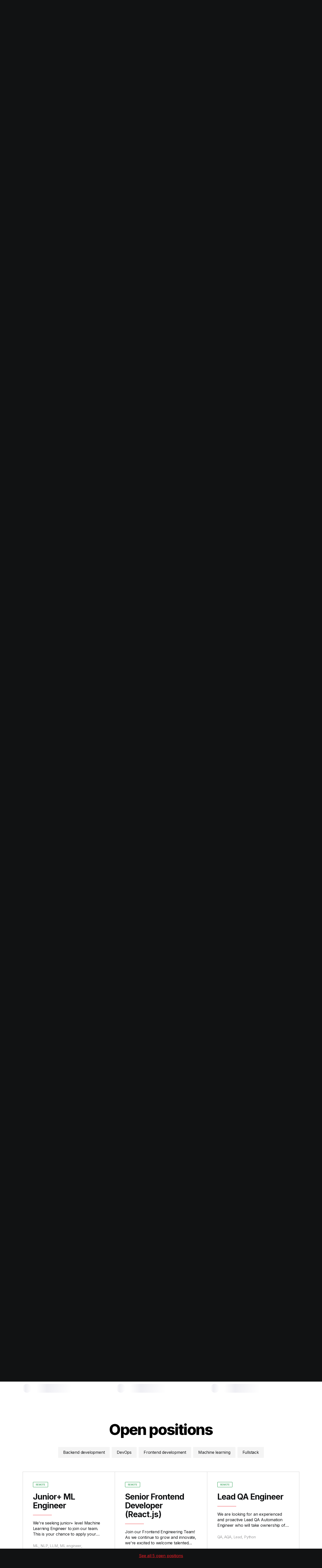

--- FILE ---
content_type: text/html;charset=utf-8
request_url: https://maddevs.io/careers/
body_size: 64284
content:
<!DOCTYPE html><html  lang="en"><head><meta charset="utf-8">
<meta name="viewport" content="width=device-width, initial-scale=1">
<title>Mad Devs Careers: Work with Us</title>
<link rel="preconnect" href="https://www.gstatic.com" crossorigin="anonymous" nonce="n0Jmq5GTxra+E5GkmvbVJQ==">
<link rel="preconnect" href="https://www.googletagmanager.com" nonce="n0Jmq5GTxra+E5GkmvbVJQ==">
<link rel="preconnect" href="https://fonts.gstatic.com/" crossorigin="anonymous" data-hid="gf-preconnect" nonce="n0Jmq5GTxra+E5GkmvbVJQ==">
<link rel="preconnect" href="https://fonts.googleapis.com/" data-hid="gf-origin-preconnect" nonce="n0Jmq5GTxra+E5GkmvbVJQ==">
<style nonce="n0Jmq5GTxra+E5GkmvbVJQ==">html{scroll-behavior:smooth}body{background-color:#111213;font-family:Inter,sans-serif;font-feature-settings:"zero" on,"ordn" on,"ss02" on,"ss05" on;min-width:320px;overflow-y:overlay;padding:0;transition:all .4s ease}body,figure{margin:0}h1,h2,h3,h4,h5,h6,ul{list-style:none;margin:0;padding:0}p{margin:0;padding:0}a{text-decoration:none}input{font-feature-settings:normal}main{position:relative;z-index:1}main.ebook-page{overflow:initial}*{outline:none!important;-webkit-text-size-adjust:100%;-webkit-font-smoothing:antialiased;text-rendering:optimizeLegibility!important}::-moz-focus-inner,::-moz-focus-outer{border:0;padding:0}.green{color:#14c94d}.yellow{color:#f7c744}.red{color:#dc251c}.blue{color:#5159f6}@media screen and (max-width:700px){input[type=date],input[type=datetime-local],input[type=datetime],input[type=email],input[type=month],input[type=number],input[type=password],input[type=tel],input[type=text],input[type=time],input[type=url],input[type=week],select,textarea{font-size:16px!important}}.main-section{margin-top:-66px!important;position:relative;z-index:1}.container,.container_little,.container_medium{margin:0 auto;max-width:1240px;padding:0 90px}.container_medium{max-width:1026px}.container_little{max-width:817px}@media(max-width:768px){.container,.container_little,.container_medium{max-width:620px;padding:0 56px}}@media(max-width:576px){.container,.container_little,.container_medium{padding:0 44px}}@media(max-width:440px){.container,.container_little,.container_medium{padding:0 24px}}.grecaptcha-badge{visibility:hidden!important}.paragraph{font-family:Inter,Segoe UI,DejaVu Sans,sans-serif;font-size:21px;font-weight:400;line-height:129%}.paragraph,.paragraph-md,.paragraph-sm{letter-spacing:-.02em}.paragraph-md{font-size:16px}.paragraph-md,.paragraph-sm{font-family:Inter,Segoe UI,DejaVu Sans,sans-serif;font-weight:400}.paragraph-sm{font-size:14px}.inline-code{background:#f2f2f2;border-radius:3px;display:inline-block;font-family:IBM Plex Mono,monospace;font-size:15px;font-weight:400;line-height:129%;padding:0 4px}.error-text{color:#ec1c24;display:block;font-family:Inter,Segoe UI,DejaVu Sans,sans-serif;font-size:14px;font-weight:400;margin-top:3px}.textarea{height:54px;max-height:192px;min-height:60px;overflow:hidden;resize:vertical}.invalid{background-color:#ec1c2433;color:#404143}.invalid::-moz-placeholder{color:#a0a0a1}.invalid::placeholder{color:#a0a0a1}.modal-button{height:60px}@media only screen and (max-width:1024px){.paragraph{font-size:19px}.paragraph-md{font-size:14px}.paragraph-sm{font-size:12px}}@media only screen and (max-width:768px){.title-md{font-size:28px}}@media only screen and (max-width:640px){.paragraph{font-size:18px;letter-spacing:-1px}}@media only screen and (max-width:520px){.form-checkboxes br{display:none}}@media only screen and (max-width:375px){.title-md{font-size:36px}}.anchor_title{position:relative;scroll-margin-top:175px}@media(max-width:991px){.anchor_title{scroll-margin-top:48px}}.anchor_title .anchor_copy-link button{background-color:transparent;border:0;cursor:pointer;display:none;left:-36px;padding:12px;position:absolute;top:50%;transform:translateY(-50%)}.anchor_title .anchor_copy-link button img{height:16px;pointer-events:none;-webkit-user-select:none;-moz-user-select:none;user-select:none;width:16px}.anchor_title .anchor_copy-link-tooltip{background-color:#f4f4f4;border:0;border-radius:4px;box-sizing:border-box;color:#101113;display:none;font-family:Inter,Segoe UI,DejaVu Sans,sans-serif;font-size:12px;font-weight:400;left:-102px;line-height:18px;padding:4px 8px;position:absolute;top:50%;transform:translateY(-50%);transition:all .1s ease}.anchor_title .anchor_copy-link:hover .anchor_copy-link-tooltip{display:block}@media screen and (min-width:768px){.anchor_title:hover .anchor_copy-link button{display:block}}@media(min-width:1100px){.tippy-content .tooltip-inner,.tippy-content .tooltip-outer{color:#101113;font-family:Inter,Segoe UI,DejaVu Sans,sans-serif;font-size:14px;font-weight:400;line-height:20px}.tippy-content .tooltip-inner__icon,.tippy-content .tooltip-outer__icon{height:16px;min-width:16px;width:16px}.tippy-content .tooltip-outer{align-items:center;display:inline-flex;flex-wrap:wrap;gap:4px;padding:5px}.tippy-content .tooltip-outer__link{color:inherit;text-decoration:underline}.tippy-content .tooltip-outer__icon{display:inline-block;margin-left:4px;vertical-align:middle}.tippy-content .tooltip-inner{text-decoration:none}.tippy-content .tooltip-inner__img{display:block;height:100%;max-height:200px;-o-object-fit:cover;object-fit:cover;pointer-events:none;width:100%;z-index:1}.tippy-content .tooltip-inner__img[src=""]{display:none}.tippy-content .tooltip-inner__description{display:-webkit-box;-webkit-line-clamp:8;-webkit-box-orient:vertical;margin:0;overflow:hidden;text-overflow:ellipsis}.tippy-content .tooltip-inner__label{align-items:center;color:#ec1c24;-moz-column-gap:5px;column-gap:5px;display:flex}.tippy-content .tooltip-inner__description,.tippy-content .tooltip-inner__label{margin-top:10px;pointer-events:none}}</style>
<style nonce="n0Jmq5GTxra+E5GkmvbVJQ==">@font-face{font-family:swiper-icons;font-style:normal;font-weight:400;src:url(data:application/font-woff;charset=utf-8;base64,\ [base64]//wADZ2x5ZgAAAywAAADMAAAD2MHtryVoZWFkAAABbAAAADAAAAA2E2+eoWhoZWEAAAGcAAAAHwAAACQC9gDzaG10eAAAAigAAAAZAAAArgJkABFsb2NhAAAC0AAAAFoAAABaFQAUGG1heHAAAAG8AAAAHwAAACAAcABAbmFtZQAAA/gAAAE5AAACXvFdBwlwb3N0AAAFNAAAAGIAAACE5s74hXjaY2BkYGAAYpf5Hu/j+W2+MnAzMYDAzaX6QjD6/4//Bxj5GA8AuRwMYGkAPywL13jaY2BkYGA88P8Agx4j+/8fQDYfA1AEBWgDAIB2BOoAeNpjYGRgYNBh4GdgYgABEMnIABJzYNADCQAACWgAsQB42mNgYfzCOIGBlYGB0YcxjYGBwR1Kf2WQZGhhYGBiYGVmgAFGBiQQkOaawtDAoMBQxXjg/wEGPcYDDA4wNUA2CCgwsAAAO4EL6gAAeNpj2M0gyAACqxgGNWBkZ2D4/wMA+xkDdgAAAHjaY2BgYGaAYBkGRgYQiAHyGMF8FgYHIM3DwMHABGQrMOgyWDLEM1T9/w8UBfEMgLzE////P/5//f/V/xv+r4eaAAeMbAxwIUYmIMHEgKYAYjUcsDAwsLKxc3BycfPw8jEQA/[base64]/uznmfPFBNODM2K7MTQ45YEAZqGP81AmGGcF3iPqOop0r1SPTaTbVkfUe4HXj97wYE+yNwWYxwWu4v1ugWHgo3S1XdZEVqWM7ET0cfnLGxWfkgR42o2PvWrDMBSFj/IHLaF0zKjRgdiVMwScNRAoWUoH78Y2icB/yIY09An6AH2Bdu/UB+yxopYshQiEvnvu0dURgDt8QeC8PDw7Fpji3fEA4z/PEJ6YOB5hKh4dj3EvXhxPqH/SKUY3rJ7srZ4FZnh1PMAtPhwP6fl2PMJMPDgeQ4rY8YT6Gzao0eAEA409DuggmTnFnOcSCiEiLMgxCiTI6Cq5DZUd3Qmp10vO0LaLTd2cjN4fOumlc7lUYbSQcZFkutRG7g6JKZKy0RmdLY680CDnEJ+UMkpFFe1RN7nxdVpXrC4aTtnaurOnYercZg2YVmLN/d/gczfEimrE/fs/bOuq29Zmn8tloORaXgZgGa78yO9/cnXm2BpaGvq25Dv9S4E9+5SIc9PqupJKhYFSSl47+Qcr1mYNAAAAeNptw0cKwkAAAMDZJA8Q7OUJvkLsPfZ6zFVERPy8qHh2YER+3i/BP83vIBLLySsoKimrqKqpa2hp6+jq6RsYGhmbmJqZSy0sraxtbO3sHRydnEMU4uR6yx7JJXveP7WrDycAAAAAAAH//wACeNpjYGRgYOABYhkgZgJCZgZNBkYGLQZtIJsFLMYAAAw3ALgAeNolizEKgDAQBCchRbC2sFER0YD6qVQiBCv/H9ezGI6Z5XBAw8CBK/m5iQQVauVbXLnOrMZv2oLdKFa8Pjuru2hJzGabmOSLzNMzvutpB3N42mNgZGBg4GKQYzBhYMxJLMlj4GBgAYow/P/PAJJhLM6sSoWKfWCAAwDAjgbRAAB42mNgYGBkAIIbCZo5IPrmUn0hGA0AO8EFTQAA) format("woff")}:root{--swiper-theme-color:#007aff}:host{display:block;margin-left:auto;margin-right:auto;position:relative;z-index:1}.swiper{display:block;list-style:none;margin-left:auto;margin-right:auto;overflow:hidden;overflow:clip;padding:0;position:relative;z-index:1}.swiper-vertical>.swiper-wrapper{flex-direction:column}.swiper-wrapper{box-sizing:content-box;display:flex;height:100%;position:relative;transition-property:transform;transition-timing-function:var(--swiper-wrapper-transition-timing-function,initial);width:100%;z-index:1}.swiper-android .swiper-slide,.swiper-ios .swiper-slide,.swiper-wrapper{transform:translateZ(0)}.swiper-horizontal{touch-action:pan-y}.swiper-vertical{touch-action:pan-x}.swiper-slide{display:block;flex-shrink:0;height:100%;position:relative;transition-property:transform;width:100%}.swiper-slide-invisible-blank{visibility:hidden}.swiper-autoheight,.swiper-autoheight .swiper-slide{height:auto}.swiper-autoheight .swiper-wrapper{align-items:flex-start;transition-property:transform,height}.swiper-backface-hidden .swiper-slide{backface-visibility:hidden;transform:translateZ(0)}.swiper-3d.swiper-css-mode .swiper-wrapper{perspective:1200px}.swiper-3d .swiper-wrapper{transform-style:preserve-3d}.swiper-3d{perspective:1200px}.swiper-3d .swiper-cube-shadow,.swiper-3d .swiper-slide{transform-style:preserve-3d}.swiper-css-mode>.swiper-wrapper{overflow:auto;scrollbar-width:none;-ms-overflow-style:none}.swiper-css-mode>.swiper-wrapper::-webkit-scrollbar{display:none}.swiper-css-mode>.swiper-wrapper>.swiper-slide{scroll-snap-align:start start}.swiper-css-mode.swiper-horizontal>.swiper-wrapper{scroll-snap-type:x mandatory}.swiper-css-mode.swiper-vertical>.swiper-wrapper{scroll-snap-type:y mandatory}.swiper-css-mode.swiper-free-mode>.swiper-wrapper{scroll-snap-type:none}.swiper-css-mode.swiper-free-mode>.swiper-wrapper>.swiper-slide{scroll-snap-align:none}.swiper-css-mode.swiper-centered>.swiper-wrapper:before{content:"";flex-shrink:0;order:9999}.swiper-css-mode.swiper-centered>.swiper-wrapper>.swiper-slide{scroll-snap-align:center center;scroll-snap-stop:always}.swiper-css-mode.swiper-centered.swiper-horizontal>.swiper-wrapper>.swiper-slide:first-child{margin-inline-start:var(--swiper-centered-offset-before)}.swiper-css-mode.swiper-centered.swiper-horizontal>.swiper-wrapper:before{height:100%;min-height:1px;width:var(--swiper-centered-offset-after)}.swiper-css-mode.swiper-centered.swiper-vertical>.swiper-wrapper>.swiper-slide:first-child{margin-block-start:var(--swiper-centered-offset-before)}.swiper-css-mode.swiper-centered.swiper-vertical>.swiper-wrapper:before{height:var(--swiper-centered-offset-after);min-width:1px;width:100%}.swiper-3d .swiper-slide-shadow,.swiper-3d .swiper-slide-shadow-bottom,.swiper-3d .swiper-slide-shadow-left,.swiper-3d .swiper-slide-shadow-right,.swiper-3d .swiper-slide-shadow-top{height:100%;left:0;pointer-events:none;position:absolute;top:0;width:100%;z-index:10}.swiper-3d .swiper-slide-shadow{background:#00000026}.swiper-3d .swiper-slide-shadow-left{background-image:linear-gradient(270deg,rgba(0,0,0,.5),transparent)}.swiper-3d .swiper-slide-shadow-right{background-image:linear-gradient(90deg,rgba(0,0,0,.5),transparent)}.swiper-3d .swiper-slide-shadow-top{background-image:linear-gradient(0deg,rgba(0,0,0,.5),transparent)}.swiper-3d .swiper-slide-shadow-bottom{background-image:linear-gradient(180deg,rgba(0,0,0,.5),transparent)}.swiper-lazy-preloader{border:4px solid var(--swiper-preloader-color,var(--swiper-theme-color));border-radius:50%;border-top:4px solid transparent;box-sizing:border-box;height:42px;left:50%;margin-left:-21px;margin-top:-21px;position:absolute;top:50%;transform-origin:50%;width:42px;z-index:10}.swiper-watch-progress .swiper-slide-visible .swiper-lazy-preloader,.swiper:not(.swiper-watch-progress) .swiper-lazy-preloader{animation:swiper-preloader-spin 1s linear infinite}.swiper-lazy-preloader-white{--swiper-preloader-color:#fff}.swiper-lazy-preloader-black{--swiper-preloader-color:#000}@keyframes swiper-preloader-spin{0%{transform:rotate(0)}to{transform:rotate(1turn)}}</style>
<style nonce="n0Jmq5GTxra+E5GkmvbVJQ==">.swiper-cards{overflow:visible}.swiper-cards .swiper-slide{backface-visibility:hidden;overflow:hidden;transform-origin:center bottom}</style>
<style nonce="n0Jmq5GTxra+E5GkmvbVJQ==">:root{--swiper-navigation-size:44px}.swiper-button-next,.swiper-button-prev{align-items:center;color:var(--swiper-navigation-color,var(--swiper-theme-color));cursor:pointer;display:flex;height:var(--swiper-navigation-size);justify-content:center;margin-top:calc(0px - var(--swiper-navigation-size)/2);position:absolute;top:var(--swiper-navigation-top-offset,50%);width:calc(var(--swiper-navigation-size)/44*27);z-index:10}.swiper-button-next.swiper-button-disabled,.swiper-button-prev.swiper-button-disabled{cursor:auto;opacity:.35;pointer-events:none}.swiper-button-next.swiper-button-hidden,.swiper-button-prev.swiper-button-hidden{cursor:auto;opacity:0;pointer-events:none}.swiper-navigation-disabled .swiper-button-next,.swiper-navigation-disabled .swiper-button-prev{display:none!important}.swiper-button-next svg,.swiper-button-prev svg{height:100%;-o-object-fit:contain;object-fit:contain;transform-origin:center;width:100%}.swiper-rtl .swiper-button-next svg,.swiper-rtl .swiper-button-prev svg{transform:rotate(180deg)}.swiper-button-prev,.swiper-rtl .swiper-button-next{left:var(--swiper-navigation-sides-offset,10px);right:auto}.swiper-button-lock{display:none}.swiper-button-next:after,.swiper-button-prev:after{font-family:swiper-icons;font-size:var(--swiper-navigation-size);font-variant:normal;letter-spacing:0;line-height:1;text-transform:none!important}.swiper-button-prev:after,.swiper-rtl .swiper-button-next:after{content:"prev"}.swiper-button-next:after,.swiper-rtl .swiper-button-prev:after{content:"next"}.swiper-button-next,.swiper-rtl .swiper-button-prev{left:auto;right:var(--swiper-navigation-sides-offset,10px)}</style>
<style nonce="n0Jmq5GTxra+E5GkmvbVJQ==">.swiper-pagination{position:absolute;text-align:center;transform:translateZ(0);transition:opacity .3s;z-index:10}.swiper-pagination.swiper-pagination-hidden{opacity:0}.swiper-pagination-disabled>.swiper-pagination,.swiper-pagination.swiper-pagination-disabled{display:none!important}.swiper-horizontal>.swiper-pagination-bullets,.swiper-pagination-bullets.swiper-pagination-horizontal,.swiper-pagination-custom,.swiper-pagination-fraction{bottom:var(--swiper-pagination-bottom,8px);left:0;top:var(--swiper-pagination-top,auto);width:100%}.swiper-pagination-bullets-dynamic{font-size:0;overflow:hidden}.swiper-pagination-bullets-dynamic .swiper-pagination-bullet{position:relative;transform:scale(.33)}.swiper-pagination-bullets-dynamic .swiper-pagination-bullet-active,.swiper-pagination-bullets-dynamic .swiper-pagination-bullet-active-main{transform:scale(1)}.swiper-pagination-bullets-dynamic .swiper-pagination-bullet-active-prev{transform:scale(.66)}.swiper-pagination-bullets-dynamic .swiper-pagination-bullet-active-prev-prev{transform:scale(.33)}.swiper-pagination-bullets-dynamic .swiper-pagination-bullet-active-next{transform:scale(.66)}.swiper-pagination-bullets-dynamic .swiper-pagination-bullet-active-next-next{transform:scale(.33)}.swiper-pagination-bullet{background:var(--swiper-pagination-bullet-inactive-color,#000);border-radius:var(--swiper-pagination-bullet-border-radius,50%);display:inline-block;height:var(--swiper-pagination-bullet-height,var(--swiper-pagination-bullet-size,8px));opacity:var(--swiper-pagination-bullet-inactive-opacity,.2);width:var(--swiper-pagination-bullet-width,var(--swiper-pagination-bullet-size,8px))}button.swiper-pagination-bullet{-webkit-appearance:none;-moz-appearance:none;appearance:none;border:none;box-shadow:none;margin:0;padding:0}.swiper-pagination-clickable .swiper-pagination-bullet{cursor:pointer}.swiper-pagination-bullet:only-child{display:none!important}.swiper-pagination-bullet-active{background:var(--swiper-pagination-color,var(--swiper-theme-color));opacity:var(--swiper-pagination-bullet-opacity,1)}.swiper-pagination-vertical.swiper-pagination-bullets,.swiper-vertical>.swiper-pagination-bullets{left:var(--swiper-pagination-left,auto);right:var(--swiper-pagination-right,8px);top:50%;transform:translate3d(0,-50%,0)}.swiper-pagination-vertical.swiper-pagination-bullets .swiper-pagination-bullet,.swiper-vertical>.swiper-pagination-bullets .swiper-pagination-bullet{display:block;margin:var(--swiper-pagination-bullet-vertical-gap,6px) 0}.swiper-pagination-vertical.swiper-pagination-bullets.swiper-pagination-bullets-dynamic,.swiper-vertical>.swiper-pagination-bullets.swiper-pagination-bullets-dynamic{top:50%;transform:translateY(-50%);width:8px}.swiper-pagination-vertical.swiper-pagination-bullets.swiper-pagination-bullets-dynamic .swiper-pagination-bullet,.swiper-vertical>.swiper-pagination-bullets.swiper-pagination-bullets-dynamic .swiper-pagination-bullet{display:inline-block;transition:transform .2s,top .2s}.swiper-horizontal>.swiper-pagination-bullets .swiper-pagination-bullet,.swiper-pagination-horizontal.swiper-pagination-bullets .swiper-pagination-bullet{margin:0 var(--swiper-pagination-bullet-horizontal-gap,4px)}.swiper-horizontal>.swiper-pagination-bullets.swiper-pagination-bullets-dynamic,.swiper-pagination-horizontal.swiper-pagination-bullets.swiper-pagination-bullets-dynamic{left:50%;transform:translate(-50%);white-space:nowrap}.swiper-horizontal>.swiper-pagination-bullets.swiper-pagination-bullets-dynamic .swiper-pagination-bullet,.swiper-pagination-horizontal.swiper-pagination-bullets.swiper-pagination-bullets-dynamic .swiper-pagination-bullet{transition:transform .2s,left .2s}.swiper-horizontal.swiper-rtl>.swiper-pagination-bullets-dynamic .swiper-pagination-bullet{transition:transform .2s,right .2s}.swiper-pagination-fraction{color:var(--swiper-pagination-fraction-color,inherit)}.swiper-pagination-progressbar{background:var(--swiper-pagination-progressbar-bg-color,rgba(0,0,0,.25));position:absolute}.swiper-pagination-progressbar .swiper-pagination-progressbar-fill{background:var(--swiper-pagination-color,var(--swiper-theme-color));height:100%;left:0;position:absolute;top:0;transform:scale(0);transform-origin:left top;width:100%}.swiper-rtl .swiper-pagination-progressbar .swiper-pagination-progressbar-fill{transform-origin:right top}.swiper-horizontal>.swiper-pagination-progressbar,.swiper-pagination-progressbar.swiper-pagination-horizontal,.swiper-pagination-progressbar.swiper-pagination-vertical.swiper-pagination-progressbar-opposite,.swiper-vertical>.swiper-pagination-progressbar.swiper-pagination-progressbar-opposite{height:var(--swiper-pagination-progressbar-size,4px);left:0;top:0;width:100%}.swiper-horizontal>.swiper-pagination-progressbar.swiper-pagination-progressbar-opposite,.swiper-pagination-progressbar.swiper-pagination-horizontal.swiper-pagination-progressbar-opposite,.swiper-pagination-progressbar.swiper-pagination-vertical,.swiper-vertical>.swiper-pagination-progressbar{height:100%;left:0;top:0;width:var(--swiper-pagination-progressbar-size,4px)}.swiper-pagination-lock{display:none}</style>
<style nonce="n0Jmq5GTxra+E5GkmvbVJQ==">.default-layout[data-v-de757bc2]{background-color:#111213}.main-section[data-v-de757bc2]{margin-top:-66px!important;position:relative;z-index:1}.intersecting-element[data-v-de757bc2]{height:350px}</style>
<style nonce="n0Jmq5GTxra+E5GkmvbVJQ==">.header-wrapper[data-v-c6af4b0e]{left:0;position:sticky;top:0;width:100%;z-index:10}.header[data-v-c6af4b0e]{background:#111213;position:relative;transition:.3s;width:100%;z-index:3}.header--transparent-bg[data-v-c6af4b0e]{background:transparent}.header--main-page[data-v-c6af4b0e]{-webkit-backdrop-filter:blur(13px);backdrop-filter:blur(13px);background:#11121399}.header__inner[data-v-c6af4b0e]{align-items:center;display:flex;flex-wrap:wrap;height:66px}@media screen and (max-width:1430px){.header__inner[data-v-c6af4b0e]{flex-wrap:unset;height:48px;justify-content:space-between;max-width:100%;padding:0 10px 0 25px}}.header__crumbs-wrapper[data-v-c6af4b0e]{position:relative;width:100%}@media screen and (max-width:1430px){.header__crumbs-wrapper[data-v-c6af4b0e]{bottom:-20px;left:25px;position:absolute;width:600px}}.header__logo[data-v-c6af4b0e]{display:inline-block;height:58px;margin-left:-33px;min-width:34px;padding-top:8px;transform:translate(-100%);width:38px}@media screen and (max-width:1430px){.header__logo[data-v-c6af4b0e]{height:49px;margin-left:0;min-width:28px;padding-top:22px;transform:translate(0);width:28px}}.header__logo svg[data-v-c6af4b0e]{max-height:100%;max-width:100%}.header__main-nav[data-v-c6af4b0e]{flex-grow:1}@media screen and (max-width:1430px){.header__main-nav[data-v-c6af4b0e]{display:none}}.header__section[data-v-c6af4b0e]{color:#fff}.fade-enter-active[data-v-c6af4b0e],.fade-leave-active[data-v-c6af4b0e]{transition:all .2s ease}.fade-enter[data-v-c6af4b0e],.fade-leave-to[data-v-c6af4b0e]{opacity:0}</style>
<style nonce="n0Jmq5GTxra+E5GkmvbVJQ==">.spinner-loader[data-v-bb4122fe]{animation:rotate-bb4122fe 1.2s linear infinite;border-radius:50%;height:40px;margin:50px auto;position:relative;width:40px}.spinner-loader[data-v-bb4122fe]:before{animation:prixClipFix-bb4122fe 2.2s linear infinite;border-radius:50%;box-sizing:border-box;content:"";inset:0;position:absolute}.spinner-loader--black[data-v-bb4122fe]:before{border:5px solid hsla(0,0%,100%,.467)}.spinner-loader--white[data-v-bb4122fe]:before{border:5px solid hsla(0,0%,7%,.467)}@keyframes rotate-bb4122fe{to{transform:rotate(1turn)}}@keyframes prixClipFix-bb4122fe{0%{clip-path:polygon(50% 50%,0 0,0 0,0 0,0 0,0 0)}25%{clip-path:polygon(50% 50%,0 0,100% 0,100% 0,100% 0,100% 0)}50%{clip-path:polygon(50% 50%,0 0,100% 0,100% 100%,100% 100%,100% 100%)}75%{clip-path:polygon(50% 50%,0 0,100% 0,100% 100%,0 100%,0 100%)}to{clip-path:polygon(50% 50%,0 0,100% 0,100% 100%,0 100%,0 0)}}</style>
<style nonce="n0Jmq5GTxra+E5GkmvbVJQ==">.slice-bg--white[data-v-89008e24]{background:#fff}.slice-bg--black[data-v-89008e24]{background:#111213}.bg--white[data-v-89008e24],.slice-bg--grey[data-v-89008e24]{background:#f5f7f9}.bg--black[data-v-89008e24]{background:#1d1d1f}.bg--red[data-v-89008e24]{background:#ec1c24}.bg--blue[data-v-89008e24]{background:#5159f6}.bg--purple[data-v-89008e24]{background:#9963f6}.bg--orange[data-v-89008e24]{background:#f24e1e}.bg--green[data-v-89008e24]{background:#00c05b}.bg--yellow[data-v-89008e24]{background:#f7c744}.bg--blue-green[data-v-89008e24]{background:#099fbc}.text--black[data-v-89008e24]{color:#1d1d1f}.text--white[data-v-89008e24]{color:#fff}.text--gray[data-v-89008e24]{color:#a0a0a1}.text--red[data-v-89008e24]{color:#ec1c24}.text--blue-gradient[data-v-89008e24]{background-image:linear-gradient(180deg,#4ca0f5 7.33%,#2e6ff9 85.42%)}.text--blue-gradient[data-v-89008e24],.text--purple-gradient[data-v-89008e24]{-webkit-background-clip:text;-webkit-text-fill-color:transparent}.text--purple-gradient[data-v-89008e24]{background-image:linear-gradient(180deg,#c598ff .47%,#9a4bff 99.16%)}.text--orange-gradient[data-v-89008e24]{background-image:linear-gradient(180deg,#f7c744 0,#ff7a00)}.text--green-gradient[data-v-89008e24],.text--orange-gradient[data-v-89008e24]{-webkit-background-clip:text;-webkit-text-fill-color:transparent}.text--green-gradient[data-v-89008e24]{background-image:linear-gradient(180deg,#4cc866 -2.34%,#099fbc 79.81%)}.text--pink-gradient[data-v-89008e24]{background:linear-gradient(314.49deg,#b428b4 11.9%,#f0288c 82.73%);-webkit-background-clip:text;-webkit-text-fill-color:transparent;background-clip:text}.text--yellow[data-v-89008e24]{color:#f7c744}.header-plate[data-v-89008e24]{position:relative}.header-plate__container[data-v-89008e24]{align-items:center;-moz-column-gap:32px;column-gap:32px;display:flex;justify-content:center;padding:5px 20px}.header-plate__title[data-v-89008e24]{color:#fff;font-family:Poppins,Segoe UI,DejaVu Sans,sans-serif;font-size:16px;font-weight:500;line-height:26px}.header-plate[data-v-89008e24] .ui-button{min-width:100px}@media screen and (max-width:768px){.header-plate__container[data-v-89008e24]{-moz-column-gap:24px;column-gap:24px}.header-plate__title[data-v-89008e24]{width:49%}}@media screen and (max-width:490px){.header-plate__container[data-v-89008e24]{justify-content:flex-start}.header-plate__title[data-v-89008e24]{font-size:12px;line-height:18px}}@media screen and (max-width:375px){.header-plate__container[data-v-89008e24]{-moz-column-gap:10px;column-gap:10px}.header-plate__title[data-v-89008e24]{width:51%}.header-plate[data-v-89008e24] .ui-button{margin-right:15px}}</style>
<style nonce="n0Jmq5GTxra+E5GkmvbVJQ==">.logo[data-v-b9e2665c]{align-items:center;display:flex;flex-direction:column;height:34px;transform:scale(1) rotate(0);transform-origin:bottom;transition:.8s ease-in-out}.logo-default[data-v-b9e2665c]{padding-top:10px}@media screen and (max-width:1430px){.logo-default[data-v-b9e2665c]{margin-top:-4px;padding-top:0}}.logo--active[data-v-b9e2665c]{animation:shakeLogo-b9e2665c .8s ease-in-out forwards}.logo-text[data-v-b9e2665c]{overflow:hidden}@media screen and (max-width:1430px){.logo-text[data-v-b9e2665c]{margin-top:-5px}}.fade-enter-active[data-v-b9e2665c],.fade-leave-active[data-v-b9e2665c]{transition:all .2s ease}.fade-enter[data-v-b9e2665c],.fade-leave-to[data-v-b9e2665c]{opacity:0;transform:translateY(-100px) translate(5%) scale(.9)}.fade-theme-logo-enter-active[data-v-b9e2665c],.fade-theme-logo-leave-active[data-v-b9e2665c]{transition:all .4s ease-in-out}.fade-theme-logo-enter[data-v-b9e2665c],.fade-theme-logo-leave-to[data-v-b9e2665c]{opacity:0}@keyframes showTextLogo-b9e2665c{0%{opacity:0;transform:translateY(-100px) translate(5%) scale(.9)}to{opacity:1;transform:translateY(0) translate(0) scale(1)}}@keyframes shakeLogo-b9e2665c{0%{transform:scale(1) rotate(0)}45%{transform:scale(1.08) rotate(0)}60%{transform:scale(1.08) rotate(-5deg)}75%{transform:scale(1.08) rotate(5deg)}90%{transform:scale(1.08) rotate(0)}to{transform:scale(1) rotate(0)}}</style>
<style nonce="n0Jmq5GTxra+E5GkmvbVJQ==">.lottie-container[data-v-bbbc458c]{margin:0 auto;min-height:var(--v5ecac24a);overflow:hidden;width:var(--v1940677a)}.lottie-container[data-v-bbbc458c] svg{transform:unset!important}@media screen and (max-width:990px){.lottie-container[data-v-bbbc458c]{width:100%}.lottie-container--min-height[data-v-bbbc458c]{min-height:20vw}}</style>
<style nonce="n0Jmq5GTxra+E5GkmvbVJQ==">.header__navigation[data-v-4bc7bb6e]{align-items:center;color:#fff;display:flex;gap:18px}.header__navigation-item[data-v-4bc7bb6e]{padding-right:18px}.header__navigation-item-content[data-v-4bc7bb6e]{position:relative}.header__navigation-item-content[data-v-4bc7bb6e]:after{background-color:#a4a8b480;content:"";height:25px;pointer-events:none;position:absolute;right:-18px;top:50%;transform:translateY(-50%);width:1px}.header__navigation-item:last-child .header__navigation-item-content[data-v-4bc7bb6e]:after{display:none}.header__navigation-item--active .header__navigation-main-link[data-v-4bc7bb6e]{color:#ec1c24}.header__navigation-main-link[data-v-4bc7bb6e]{align-items:center;color:#fff;-moz-column-gap:6px;column-gap:6px;cursor:pointer;display:flex;font-family:Inter,Segoe UI,DejaVu Sans,sans-serif;font-size:14px;font-weight:400;justify-content:center;letter-spacing:-.1px;line-height:25px;transition:all .15s ease}.header__navigation-main-link--active[data-v-4bc7bb6e]{color:#ec1c24}.header__navigation-link-icon[data-v-4bc7bb6e]{align-self:flex-start;display:block;height:12px;width:12px}@media not all and (min-resolution:.001dpcm){@supports not (translate:0){.header__navigation-link-icon[data-v-4bc7bb6e]{margin-left:6px}}}.router-link-exact-active[data-v-4bc7bb6e]{color:#ec1c24}.fade-collapse-enter-active[data-v-4bc7bb6e],.fade-collapse-leave-active[data-v-4bc7bb6e]{transition:all .5s ease;will-change:opacity,transform,pointer-events,visibility}.fade-collapse-enter-from[data-v-4bc7bb6e],.fade-collapse-leave-to[data-v-4bc7bb6e]{opacity:0;pointer-events:auto;transform:scaleY(0);visibility:hidden}</style>
<style nonce="n0Jmq5GTxra+E5GkmvbVJQ==">.contact-me-button[data-v-89c64083]{background-color:#fff;border:none;border-radius:4px;color:#111;cursor:pointer;font-family:Inter,Segoe UI,DejaVu Sans,sans-serif;font-size:15px;font-weight:600;letter-spacing:-.1px;line-height:25px;min-width:122px;overflow:hidden;padding:7.5px 28.5px;position:relative;text-transform:capitalize;transition:all .3s ease}.contact-me-button[data-v-89c64083]:hover{background-color:#fffc;color:#111}.contact-me-button[data-v-89c64083]:active{background-color:#ec1c24;color:#fff}@media screen and (max-width:1430px){.contact-me-button[data-v-89c64083]{display:none}}.contact-me-button[data-v-89c64083]:after{animation:blink-btn-89c64083 20s cubic-bezier(0,1.08,1,.99) infinite;background:linear-gradient(90deg,transparent,#000 50%,transparent) no-repeat 0;content:"";height:100%;left:0;opacity:.3;position:absolute;top:0;transform:translate(-120px);width:120px;will-change:transform;z-index:9}@keyframes blink-btn-89c64083{20%,to{transform:translate(130%)}0%{transform:translate(-120px)}10%{transform:translate(130%)}}</style>
<style nonce="n0Jmq5GTxra+E5GkmvbVJQ==">.crumbs__list[data-v-989d2fce]{bottom:-18px;height:22px;left:5px;list-style:none;margin:0;padding:0;position:absolute}.crumbs__list-item[data-v-989d2fce]{display:inline}.crumbs__list-item[data-v-989d2fce]:after{color:#cfcfd0;content:" > ";display:inline;font-size:12px;padding:0 .0725em 0 .15em}.crumbs__list-item[data-v-989d2fce]:last-child:after{content:""}.crumbs__list-title[data-v-989d2fce]{color:#cfcfd0;font-size:12px;letter-spacing:-.1px;line-height:166%;text-decoration:none}.crumbs__list-title[data-v-989d2fce]:hover{color:#f4f4f4}@media screen and (max-width:1430px){.crumbs__list[data-v-989d2fce]{bottom:unset;left:unset}}@media screen and (max-width:768px){.crumbs__list[data-v-989d2fce]{display:none}}</style>
<style nonce="n0Jmq5GTxra+E5GkmvbVJQ==">.careers_white-section[data-v-e0e82ded]{background-color:#fff}</style>
<style nonce="n0Jmq5GTxra+E5GkmvbVJQ==">.careers-banner[data-v-2e54e6a3]{background:linear-gradient(180deg,#11121300 60%,#111213);height:100vh;min-height:568px;overflow:hidden;position:relative}.careers-banner .container[data-v-2e54e6a3]{align-items:center;display:flex;flex-direction:column;height:100%;justify-content:center}.careers-banner[data-v-2e54e6a3] .image-background{left:0;-o-object-position:top;object-position:top;opacity:.48;position:absolute;top:0;z-index:-1}.careers-banner_description[data-v-2e54e6a3],.careers-banner_title[data-v-2e54e6a3]{text-align:center}.careers-banner_title[data-v-2e54e6a3]{color:#f5f7f9;font-family:Inter,Segoe UI,DejaVu Sans,sans-serif;font-size:100px;font-weight:900;letter-spacing:-.04em;line-height:96px;margin-bottom:56px}@media screen and (max-width:991px){.careers-banner_title[data-v-2e54e6a3]{margin-top:70px}}.careers-banner_btn[data-v-2e54e6a3]{background:#fff;border:none;border-radius:4px;box-sizing:border-box;color:#101113;cursor:pointer;font-family:Inter,Segoe UI,DejaVu Sans,sans-serif;font-size:16px;font-weight:400;letter-spacing:-.013em;padding:12px 24px}.careers-banner_btn img[data-v-2e54e6a3]{margin-right:10px;width:18px}.careers-banner_btn[data-v-2e54e6a3]:active{background-color:#dadada}.careers-banner_img[data-v-2e54e6a3]{height:100%;width:100%}.careers-banner_description[data-v-2e54e6a3]{color:#f4f4f4;font-family:Inter,Segoe UI,DejaVu Sans,sans-serif;font-size:32px;font-weight:400;letter-spacing:-.013em;line-height:44px;margin:0 auto 56px;max-width:1028px}.careers-banner_description span[data-v-2e54e6a3]{color:#ec1c24}@media screen and (max-width:1024px){.careers-banner[data-v-2e54e6a3]{margin-bottom:98px}.careers-banner_title[data-v-2e54e6a3]{font-size:76px;line-height:76px;margin-bottom:26px}.careers-banner_description[data-v-2e54e6a3]{font-size:24px;line-height:31px}}@media screen and (max-width:620px){.careers-banner[data-v-2e54e6a3]{margin-bottom:108px}.careers-banner_title[data-v-2e54e6a3]{font-size:48px;line-height:49px;margin-bottom:34px;max-width:250px}.careers-banner_description[data-v-2e54e6a3]{margin-bottom:65px}}</style>
<style nonce="n0Jmq5GTxra+E5GkmvbVJQ==">.image-background[data-v-e992b157]{display:block;height:100%;max-width:100%;-o-object-fit:cover;object-fit:cover;width:100%}</style>
<style nonce="n0Jmq5GTxra+E5GkmvbVJQ==">.benefits[data-v-6411f7dc]{display:grid;grid-template-columns:repeat(4,1fr);grid-gap:48px;padding-bottom:75px}@media screen and (max-width:992px){.benefits[data-v-6411f7dc]{grid-gap:24px;padding-bottom:55px}}.benefits_benefit[data-v-6411f7dc]{background-color:#1d1d1f;border-radius:4px;display:flex;flex-direction:column;padding:80px}.benefits_benefit-1[data-v-6411f7dc]{grid-column:1/3}.benefits_benefit-2[data-v-6411f7dc]{grid-column:3/5}.benefits_benefit-3[data-v-6411f7dc]{align-items:center;grid-column:1/5;justify-content:center;text-align:center}.benefits_benefit-3 .benefits_list[data-v-6411f7dc],.benefits_benefit-3 h2[data-v-6411f7dc],.benefits_benefit-3 p[data-v-6411f7dc]{max-width:650px}@media screen and (max-width:1340px){.benefits_benefit[data-v-6411f7dc]{padding:50px}}@media screen and (max-width:1120px){.benefits_benefit[data-v-6411f7dc]{padding:32px}}@media screen and (max-width:992px){.benefits_benefit[data-v-6411f7dc]{align-items:flex-start;grid-column:1/5!important;text-align:left}}.benefits_title[data-v-6411f7dc]{color:#fff;font-family:Inter,Segoe UI,DejaVu Sans,sans-serif;font-size:56px;font-weight:700;letter-spacing:-.013em;line-height:60px;margin-bottom:40px}@media screen and (max-width:1120px){.benefits_title[data-v-6411f7dc]{font-size:38px;font-size:30px;letter-spacing:-.01em;line-height:37px;margin-bottom:19px}}.benefits_description[data-v-6411f7dc]{color:#f4f4f4;font-family:Inter,Segoe UI,DejaVu Sans,sans-serif;font-size:28px;font-weight:700;letter-spacing:-.013em;line-height:38px;margin-bottom:40px;max-width:686px}.benefits_description[data-v-6411f7dc] .yellow{color:#f7c744}.benefits_description[data-v-6411f7dc] .red{color:#dc251c}.benefits_description[data-v-6411f7dc] .green{color:#14c94d}@media screen and (max-width:1120px){.benefits_description[data-v-6411f7dc]{font-size:24px;line-height:30px;margin-bottom:19px}}.benefits_list[data-v-6411f7dc]{display:block}.benefits_list p[data-v-6411f7dc]{color:#a0a0a1;font-family:Inter,Segoe UI,DejaVu Sans,sans-serif;font-size:17px;font-weight:400;letter-spacing:-.013em;line-height:180%}@media screen and (max-width:1120px){.benefits_list p[data-v-6411f7dc]{font-size:17px;line-height:28px}}</style>
<style nonce="n0Jmq5GTxra+E5GkmvbVJQ==">.careers-interviews[data-v-92275cad]{padding:82px 0 0}.careers-interviews__title[data-v-92275cad]{color:#000;font-family:Inter,Segoe UI,DejaVu Sans,sans-serif;font-size:60px;font-weight:900;letter-spacing:-2.6px;line-height:64px;margin-bottom:38px}.careers-interviews__title-emoji[data-v-92275cad]{line-height:1;vertical-align:text-top}.careers-interviews__description[data-v-92275cad]{color:#101113;font-family:Inter,Segoe UI,DejaVu Sans,sans-serif;font-size:24px;font-weight:400;line-height:180%;margin-bottom:48px}@media screen and (max-width:1024px){.careers-interviews[data-v-92275cad]{padding:57px 0 0}.careers-interviews__title[data-v-92275cad]{font-size:40px;letter-spacing:-.04em;line-height:40px;margin-bottom:24px}.careers-interviews__description[data-v-92275cad]{line-height:28px}}@media screen and (max-width:768px){.careers-interviews[data-v-92275cad]{padding:55px 0 0}.careers-interviews__title[data-v-92275cad]{font-size:34px;letter-spacing:-.04em;margin-bottom:22px}}</style>
<style nonce="n0Jmq5GTxra+E5GkmvbVJQ==">.post-cards-with-slider[data-v-797b075b]{min-height:560px}.post-cards-with-slider__cards[data-v-797b075b] .swiper-slide{height:auto}.post-cards-with-slider__cards[data-v-797b075b] .article-card__body-content{display:flex;flex-direction:column;flex-grow:1}.post-cards-with-slider__cards[data-v-797b075b] .article-card__description{margin-top:auto}.post-cards-with-slider__cards[data-v-797b075b] .article-card__body,.post-cards-with-slider__list-item[data-v-797b075b]{height:100%}.post-cards-with-slider__navigation-buttons[data-v-797b075b]{align-items:center;display:flex;justify-content:center;margin:32px auto 0}.post-cards-with-slider__navigation-buttons[data-v-797b075b] .digest-footer__navigations-divider{background-color:#cfcfd0;height:15px}.post-cards-with-slider__navigation-buttons[data-v-797b075b] .digest-footer__navigations-buttons-wrapper{min-width:unset;width:auto}@media screen and (max-width:1280px),screen and (max-width:1500px)and (-webkit-min-device-pixel-ratio:2){.post-cards-with-slider__navigation-buttons[data-v-797b075b]{margin-top:32px}}@media screen and (max-width:670px){.post-cards-with-slider__navigation-buttons[data-v-797b075b] .digest-footer__navigations-buttons-wrapper{width:100%}.post-cards-with-slider__navigation-buttons[data-v-797b075b] .digest-footer__navigations-buttons{gap:18px}}@media screen and (max-width:550px){.post-cards-with-slider__navigation-buttons[data-v-797b075b]{margin-top:24px;width:100%}}.post-cards-with-slider__skeleton-cards[data-v-797b075b]{display:grid;grid-template-columns:repeat(3,1fr);grid-template-rows:auto;grid-column-gap:20px;grid-row-gap:20px}@media screen and (max-width:1440px){.post-cards-with-slider[data-v-797b075b]{min-height:560px}}@media screen and (max-width:1280px){.post-cards-with-slider[data-v-797b075b]{min-height:532px}}@media screen and (max-width:1100px){.post-cards-with-slider[data-v-797b075b]{min-height:480px}}@media screen and (max-width:768px){.post-cards-with-slider[data-v-797b075b]{min-height:496px}}@media screen and (max-width:550px){.post-cards-with-slider[data-v-797b075b]{min-height:536px}}</style>
<style nonce="n0Jmq5GTxra+E5GkmvbVJQ==">.background-light[data-v-cbdc6740]{background-color:#f4f4f4;background-image:linear-gradient(90deg,#fff,#efeff4 30%,#fff);background-position:50%}.background-dark[data-v-cbdc6740]{background-color:#ffffff1a;background-position:50%}.blog-post[data-v-cbdc6740]{color:#000;text-decoration:none}.blog-post__cover-image[data-v-cbdc6740]{height:220px;margin-bottom:16px}.blog-post__title[data-v-cbdc6740]{border-radius:7px;height:56px}.blog-post__paragraph[data-v-cbdc6740]{height:90px;margin-top:15px}.blog-post__author[data-v-cbdc6740]{display:flex}.blog-post__none-image[data-v-cbdc6740]{border-radius:50%;height:35px;margin-right:20px;width:35px}.blog-post__author-name[data-v-cbdc6740]{height:20px;width:140px}.blog-post__meta[data-v-cbdc6740]{align-items:center;display:flex;font-family:Inter,Segoe UI,DejaVu Sans,sans-serif;font-size:16px;font-weight:400;margin:20px 0}.blog-post__meta .created-at[data-v-cbdc6740]{animation:none;color:#96969c;height:28px;margin-right:40px;width:75px}.blog-post__meta .tag[data-v-cbdc6740]{height:20px;padding:4px 16px;transition:.2s;width:140px}</style>
<style nonce="n0Jmq5GTxra+E5GkmvbVJQ==">.vacancies-subscription[data-v-6dc05792]{padding:8px 0 150px}.vacancies-subscription__container[data-v-6dc05792] *{box-sizing:border-box}.vacancies-subscription__wrapper[data-v-6dc05792]{align-items:center;background-color:#f5f7f9;display:flex;min-height:582px;padding:76px 80px;position:relative}.vacancies-subscription__form[data-v-6dc05792]{max-width:381px;width:100%}.vacancies-subscription__image[data-v-6dc05792]{bottom:0;position:absolute;right:41px}.vacancies-subscription__label[data-v-6dc05792]{bottom:48px;left:0;position:absolute}.vacancies-subscription__label-name[data-v-6dc05792],.vacancies-subscription__label-position[data-v-6dc05792]{background-color:#fff;display:block;font-size:16px;padding:5px 15px 3px 3px;width:-moz-max-content;width:max-content}.vacancies-subscription__label-name[data-v-6dc05792]{font-weight:700}.vacancies-subscription__photo[data-v-6dc05792]{display:block;height:auto;max-width:100%}@media screen and (max-width:1180px){.vacancies-subscription__image[data-v-6dc05792]{right:10px;width:350px}}@media screen and (max-width:1060px){.vacancies-subscription[data-v-6dc05792]{padding-bottom:96px}.vacancies-subscription__wrapper[data-v-6dc05792]{flex-direction:column}.vacancies-subscription__form[data-v-6dc05792]{max-width:100%}.vacancies-subscription__image[data-v-6dc05792]{bottom:-76px;display:flex;justify-content:center;position:relative;right:0;width:100%}}@media screen and (max-width:600px){.vacancies-subscription__wrapper[data-v-6dc05792]{padding:20px 24px}.vacancies-subscription__form[data-v-6dc05792]{margin-bottom:17px}.vacancies-subscription__image[data-v-6dc05792]{bottom:-20px}.vacancies-subscription__label-name[data-v-6dc05792],.vacancies-subscription__label-position[data-v-6dc05792]{font-size:14px}}@media screen and (max-width:350px){.vacancies-subscription__image[data-v-6dc05792]{width:230px}}</style>
<style nonce="n0Jmq5GTxra+E5GkmvbVJQ==">.open-positions[data-v-7391c6fe]{padding:82px 0 88px;scroll-margin-top:75px}.open-positions__head[data-v-7391c6fe]{align-items:center;display:flex;flex-direction:column;margin-bottom:48px;text-align:center}.open-positions__head[data-v-7391c6fe] .positions-filter{justify-content:center}.open-positions__title[data-v-7391c6fe]{font-family:Inter,Segoe UI,DejaVu Sans,sans-serif;font-size:60px;font-weight:900;letter-spacing:-2.6px;line-height:64px;margin-bottom:38px}@media screen and (max-width:1024px){.open-positions[data-v-7391c6fe]{padding:57px 0 60px}.open-positions__head[data-v-7391c6fe]{align-items:flex-start;margin-bottom:27px;text-align:left}.open-positions__head[data-v-7391c6fe] .positions-filter{justify-content:flex-start}.open-positions__title[data-v-7391c6fe]{font-size:40px;letter-spacing:-.04em;line-height:40px;margin-bottom:24px}}@media screen and (max-width:768px){.open-positions[data-v-7391c6fe]{padding:55px 0 60px}.open-positions__title[data-v-7391c6fe]{font-size:34px;letter-spacing:-.04em;margin-bottom:22px}.open-positions__head[data-v-7391c6fe]{margin-bottom:24px}}</style>
<style nonce="n0Jmq5GTxra+E5GkmvbVJQ==">.scroll-to-positions[data-v-df68837b]{background:#111213;border:0 solid;bottom:0;cursor:pointer;display:flex;justify-content:center;left:0;padding:20px 0;position:fixed;transition:all .2s;width:100%;z-index:9}.scroll-to-positions--hidden[data-v-df68837b]{opacity:0;pointer-events:none;visibility:hidden}</style>
<style nonce="n0Jmq5GTxra+E5GkmvbVJQ==">.positions-filter[data-v-d194eda5]{display:flex;flex-flow:row wrap}.positions-filter__item[data-v-d194eda5]{margin-bottom:8px;margin-right:8px}.positions-filter__item[data-v-d194eda5]:last-child{margin-right:0}.positions-filter__item input[type=radio][data-v-d194eda5]{display:none}.positions-filter__item label[data-v-d194eda5]{background-color:#f4f4f4;border-radius:2px;box-shadow:none;color:#101113;cursor:pointer;display:block;letter-spacing:-.013em;line-height:19px;padding:12px 20px;transition:.2s}.positions-filter__item input[type=radio]:checked+label[data-v-d194eda5]{color:#ec1c24}</style>
<style nonce="n0Jmq5GTxra+E5GkmvbVJQ==">.positions-grid[data-v-171e764f]{display:grid;grid-template-columns:repeat(3,1fr);margin-left:.5px;margin-top:.5px;width:100%}@media screen and (max-width:1024px){.positions-grid[data-v-171e764f]{grid-template-columns:repeat(2,1fr)}}@media screen and (max-width:768px){.positions-grid[data-v-171e764f]{grid-template-columns:repeat(1,1fr)}}</style>
<style nonce="n0Jmq5GTxra+E5GkmvbVJQ==">.projects-countries[data-v-1a6df2ef]{margin-bottom:150px}.projects-countries_description[data-v-1a6df2ef],.projects-countries_title[data-v-1a6df2ef]{color:#f5f7f9;letter-spacing:-.04em;line-height:72px;text-align:center}.projects-countries_title[data-v-1a6df2ef]{font-family:Poppins,Segoe UI,DejaVu Sans,sans-serif;font-size:60px;font-weight:700}.projects-countries_description[data-v-1a6df2ef]{font-family:Inter,Segoe UI,DejaVu Sans,sans-serif;font-size:20px;font-weight:400;margin-bottom:9px}.projects-countries_img-wrap[data-v-1a6df2ef]{left:50%;position:relative;transform:translate(-50%)}.projects-countries_img[data-v-1a6df2ef]{display:block;height:100%;width:100%}.projects-countries_customers-list[data-v-1a6df2ef]{margin-bottom:40px}.projects-countries_link-btn[data-v-1a6df2ef]{text-align:center}.projects-countries_link-btn .ui-button[data-v-1a6df2ef]{font-family:Inter,Segoe UI,DejaVu Sans,sans-serif;font-size:15px;font-weight:400;line-height:100%;padding:15px 31px 15px 28px}@media screen and (max-width:1024px){.projects-countries[data-v-1a6df2ef]{margin-bottom:98px}.projects-countries_title[data-v-1a6df2ef]{font-size:44px;line-height:50px;margin-bottom:7px}.projects-countries_description[data-v-1a6df2ef]{font-size:18px;line-height:27px;margin-bottom:15px}}@media screen and (max-width:620px){.projects-countries_title[data-v-1a6df2ef]{font-size:34px;line-height:118%}.projects-countries_description[data-v-1a6df2ef]{margin-bottom:35px}.projects-countries_link-btn a[data-v-1a6df2ef]{display:block}}</style>
<style nonce="n0Jmq5GTxra+E5GkmvbVJQ==">.key-metrics_container[data-v-3654df55]{align-items:center;display:flex;flex-direction:column;margin-bottom:151px;padding-top:75px}.key-metrics_grid[data-v-3654df55]{display:grid;grid-template-columns:repeat(3,1fr);grid-gap:30px;margin-top:37px}.key-metrics_grid[data-v-3654df55] .metrica-card{background-color:#1d1d1f;padding:22px 47px 30px}.key-metrics_grid[data-v-3654df55] .metrica-card .metrica-card_description,.key-metrics_grid[data-v-3654df55] .metrica-card .metrica-card_title{color:#cfcfd0}@media screen and (max-width:630px){.key-metrics_grid[data-v-3654df55]{grid-template-columns:repeat(2,1fr)}}@media screen and (max-width:370px){.key-metrics_grid[data-v-3654df55]{grid-template-columns:repeat(1,1fr)}}.key-metrics_title[data-v-3654df55]{color:#f5f7f9;font-family:Inter,Segoe UI,DejaVu Sans,sans-serif;font-size:60px;font-weight:900;letter-spacing:-2.6px;line-height:67px}@media screen and (max-width:1340px){.key-metrics_title[data-v-3654df55]{text-align:left;width:100%}.key-metrics_container[data-v-3654df55]{grid-template-columns:1fr}}@media screen and (max-width:1024px){.key-metrics_container[data-v-3654df55]{margin-bottom:65px}.key-metrics_grid[data-v-3654df55]{grid-gap:10px}.key-metrics_grid[data-v-3654df55] .metrica-card{padding:16px}.key-metrics_title[data-v-3654df55]{font-size:40px;letter-spacing:-.04em;line-height:50px;margin-bottom:21px}}@media screen and (max-width:768px){.key-metrics_grid[data-v-3654df55]{margin-top:21px}.key-metrics_title[data-v-3654df55]{font-size:34px;letter-spacing:-.04em;line-height:40px}}</style>
<style nonce="n0Jmq5GTxra+E5GkmvbVJQ==">.employees-benefits[data-v-ca39c434]{padding-top:100px}.employees-benefits_benefits-cards[data-v-ca39c434],.employees-benefits_grid-container[data-v-ca39c434]{display:grid}.employees-benefits_grid-container[data-v-ca39c434]{grid-template-columns:1fr 2fr;margin-bottom:61px}@media screen and (max-width:768px){.employees-benefits_grid-container[data-v-ca39c434]{margin-bottom:32px}}.employees-benefits_benefits-cards[data-v-ca39c434]{grid-template-columns:repeat(4,1fr);grid-gap:20px}@media screen and (max-width:740px){.employees-benefits_benefits-cards[data-v-ca39c434]{grid-template-columns:repeat(2,1fr)}}.employees-benefits_title[data-v-ca39c434]{color:#ec1c24;font-family:Inter,Segoe UI,DejaVu Sans,sans-serif;font-size:60px;font-weight:900;letter-spacing:-2.6px;line-height:64px;margin-right:48px}.employees-benefits_slider-wrap[data-v-ca39c434]{margin:0 auto;max-width:1440px}@media screen and (max-width:1340px){.employees-benefits_grid-container[data-v-ca39c434]{grid-template-columns:1fr}.employees-benefits_benefits-cards[data-v-ca39c434]{grid-gap:8px}.employees-benefits_title[data-v-ca39c434]{margin-bottom:29px;margin-right:0}}@media screen and (max-width:1024px){.employees-benefits[data-v-ca39c434]{padding-top:62px}.employees-benefits_title[data-v-ca39c434]{font-size:40px;letter-spacing:-.04em;line-height:118%;margin-bottom:23px}}@media screen and (max-width:375px){.employees-benefits[data-v-ca39c434]{padding-top:43px}}[data-v-ca39c434] .benefit-card{padding:30px 27px}@media screen and (max-width:1024px){[data-v-ca39c434] .benefit-card{padding:15px}}@media screen and (max-width:740px){[data-v-ca39c434] .benefit-card .benefit-card__title br{display:none}}[data-v-ca39c434] .swiper-slide{height:415px;width:415px}@media screen and (max-width:768px){[data-v-ca39c434] .swiper-slide{height:293px;width:293px}}</style>
<style nonce="n0Jmq5GTxra+E5GkmvbVJQ==">.ui-button[data-v-7fd37d5c]{align-items:center;border:1px solid rgba(236,28,36,.5);border-radius:4px;box-shadow:none;cursor:pointer;display:inline-flex;font-family:Inter,Segoe UI,DejaVu Sans,sans-serif;font-size:16px;font-weight:600;justify-content:center;letter-spacing:-.02em;line-height:24px;transition:.4s;width:auto}.ui-button[data-v-7fd37d5c],.ui-button[data-v-7fd37d5c]:not(.ui-button--disabled):hover{background-color:#ec1c24;color:#f5f7f9}.ui-button[data-v-7fd37d5c]:not(.ui-button--disabled):active{background-color:#ca1920;border-color:#ca1920}.ui-button--full-width[data-v-7fd37d5c]{display:flex;width:100%}.ui-button--disabled[data-v-7fd37d5c]{cursor:not-allowed;opacity:.5;-webkit-user-select:none;-moz-user-select:none;user-select:none}.ui-button--transparent-bgc[data-v-7fd37d5c]{background-color:transparent;color:#ec1c24}.ui-button_submit-button-footer[data-v-7fd37d5c]{font-family:Inter,Segoe UI,DejaVu Sans,sans-serif;font-size:16px;font-weight:400;height:54px;letter-spacing:-.1px;line-height:27px;width:100%}@media only screen and (max-width:360px){.ui-button[data-v-7fd37d5c]{font-size:14px}}</style>
<style nonce="n0Jmq5GTxra+E5GkmvbVJQ==">._form-radio-component_ttiuc_88{display:flex;flex-direction:column;gap:8px}._form-radio-component__description_ttiuc_93{color:#404143;font-family:Inter,Segoe UI,DejaVu Sans,sans-serif;font-size:13px;font-weight:400;letter-spacing:-.013em;line-height:24px}._form-radio-component_ttiuc_88:last-child{margin-bottom:0}._form-radio-component__input_ttiuc_104{display:none}._form-radio-component__label_ttiuc_107{align-items:center;color:#707072;-moz-column-gap:8px;column-gap:8px;cursor:pointer;display:flex;font-family:Inter,Segoe UI,DejaVu Sans,sans-serif;font-size:13px;font-weight:400;letter-spacing:-.02em;line-height:18px;transition:.2s ease-in-out}._form-radio-component__checkmark_ttiuc_120{border:1px solid #cfcfd0;border-radius:50%;cursor:pointer;display:block;height:16px;position:relative;transition:.2s ease-in-out;width:16px}._form-radio-component__checkmark_ttiuc_120:before{background:#ec1c24;border-radius:50%;content:"";display:block;height:8px;left:50%;position:absolute;top:50%;transform:translate(-50%,-50%) scale(0);transition:.2s ease-in-out;width:8px}._form-radio-component__checkmark--error_ttiuc_143,._form-radio-component__input_ttiuc_104:checked~._form-radio-component__label_ttiuc_107 ._form-radio-component__checkmark_ttiuc_120{border-color:#ec1c24}._form-radio-component__input_ttiuc_104:checked~._form-radio-component__label_ttiuc_107 ._form-radio-component__checkmark_ttiuc_120:before{transform:translate(-50%,-50%) scale(1)}._form-radio-component__input_ttiuc_104:checked~._form-radio-component__label_ttiuc_107{color:#ec1c24}._form-radio-component--error_ttiuc_155{color:#ec1c24;font-size:9px;letter-spacing:-.02em;line-height:18px}._form-button_ttiuc_164,._form-radio-component--error_ttiuc_155{font-family:Inter,Segoe UI,DejaVu Sans,sans-serif;font-weight:400}._form-button_ttiuc_164{background-color:#ec1c24;border:none;border-radius:5px;color:#fff;cursor:pointer;font-size:16px;line-height:26px;padding:9px;text-align:center;width:100%}._form-button_ttiuc_164:disabled{cursor:not-allowed;opacity:.7}._form-checkbox-component_ttiuc_183{margin-bottom:24px}._form-checkbox-component__input_ttiuc_186{display:none}._form-checkbox-component__checkmark_ttiuc_189{border:1px solid #cfcfd0;border-radius:4px;cursor:pointer;height:16px;margin-right:7px;min-width:16px;position:relative;transition:.2s ease-in-out;width:16px}._form-checkbox-component__checkmark_ttiuc_189:before{background:url(https://maddevsio.s3.eu-west-1.amazonaws.com/images/core/forms/checkmark.svg) no-repeat;content:"";display:block;height:10px;left:50%;position:absolute;top:50%;transform:translate(-50%,-50%) scale(0);transition:.2s ease-in-out;width:10px}._form-checkbox-component__checkmark--error_ttiuc_212{border-color:#ec1c24}._form-checkbox-component__label_ttiuc_215{align-items:center;color:#404143;cursor:pointer;display:flex;font-family:Inter,Segoe UI,DejaVu Sans,sans-serif;font-size:10px;font-weight:400;line-height:150%}._form-checkbox-component__input_ttiuc_186:checked~._form-checkbox-component__label_ttiuc_215 ._form-checkbox-component__checkmark_ttiuc_189:before{transform:translate(-50%,-50%) scale(1)}._form-checkbox-component--error_ttiuc_228{color:#ec1c24;font-family:Inter,Segoe UI,DejaVu Sans,sans-serif;font-size:9px;font-weight:400;letter-spacing:-.02em;line-height:18px}._form-success-message__title_ttiuc_237{color:#111;font-family:Inter,Segoe UI,DejaVu Sans,sans-serif;font-size:24px;font-weight:700;line-height:130%;margin-bottom:12px}._form-success-message__image_ttiuc_245{margin-bottom:20px}._form-success-message__description_ttiuc_248{font-size:16px;line-height:26px}._form-privacy-notice_ttiuc_256,._form-success-message__description_ttiuc_248{color:#404143;font-family:Inter,Segoe UI,DejaVu Sans,sans-serif;font-weight:400}._form-privacy-notice_ttiuc_256{font-size:10px;line-height:150%}._form-privacy-notice__link_ttiuc_263{color:#ec1c24;text-decoration:underline}._form-field_ttiuc_1{background:transparent;border:none;font-family:Inter,Segoe UI,DejaVu Sans,sans-serif;font-size:13px;font-weight:500;margin-top:5px;outline:0;padding:0;width:100%}._form-field_ttiuc_1:-webkit-autofill{-webkit-background-clip:text;font-family:Inter,Segoe UI,DejaVu Sans,sans-serif;font-size:13px;font-weight:500}._form-field_ttiuc_1::-moz-placeholder{color:transparent}._form-field_ttiuc_1::placeholder{color:transparent}._form-field_ttiuc_1:disabled{cursor:not-allowed;opacity:.7}._form-field_ttiuc_1:-moz-placeholder~._form-field__label_ttiuc_25{color:#707072;cursor:text;font-family:Inter,Segoe UI,DejaVu Sans,sans-serif;font-size:13px;font-weight:400;left:10px;position:absolute;top:10px;-moz-transition:.2s ease-in-out;transition:.2s ease-in-out}._form-field_ttiuc_1:placeholder-shown~._form-field__label_ttiuc_25{color:#707072;cursor:text;font-family:Inter,Segoe UI,DejaVu Sans,sans-serif;font-size:13px;font-weight:400;left:10px;position:absolute;top:10px;transition:.2s ease-in-out}._form-field__label-not-required_ttiuc_36{color:#a0a0a1;font-family:Inter,Segoe UI,DejaVu Sans,sans-serif;font-size:10px;font-weight:400}._form-field__label_ttiuc_25,._form-field_ttiuc_1:focus~._form-field__label_ttiuc_25{color:#707072;display:block;font-family:Inter,Segoe UI,DejaVu Sans,sans-serif;font-size:8px;font-weight:400;position:absolute;top:5px;transition:.2s ease-in-out}._form-field_ttiuc_1:focus~._form-field__label-not-required_ttiuc_36{font-size:8px}._form-field__wrapper_ttiuc_55{border:1px solid #cfcfd0;border-radius:4px;cursor:text;padding:11px 33px 5px 10px;position:relative;transition:.2s ease-in-out;width:100%}._form-field__wrapper_ttiuc_55:focus-within{border-color:#5159f6}._form-field__wrapper--error_ttiuc_67{border-color:#ec1c24}._form-field__checkmark_ttiuc_70{height:14px;position:absolute;right:10px;top:50%;transform:translateY(-50%);width:14px;z-index:1}._form-field--error_ttiuc_79{color:#ec1c24;font-family:Inter,Segoe UI,DejaVu Sans,sans-serif;font-size:9px;font-weight:400;letter-spacing:-.02em;line-height:18px}._form-field-textarea_ttiuc_355{margin:0;padding-top:23px}._form-field-textarea__field_ttiuc_359{grid-area:1/1/2/2;margin-top:0;overflow:hidden;resize:none}._form-field-textarea__field-wrapper_ttiuc_365{display:grid;max-height:150px;overflow-y:auto}._form-field-textarea__field-wrapper_ttiuc_365:after{content:attr(data-replicated-value) " ";font-family:Inter,Segoe UI,DejaVu Sans,sans-serif;font-size:13px;font-weight:500;grid-area:1/1/2/2;visibility:hidden;white-space:pre-wrap}._form-field-textarea__field_ttiuc_359:focus~._form-field__label_ttiuc_25,._form-field-textarea_ttiuc_355 ._form-field__label_ttiuc_25{top:10px}._form-field-textarea_ttiuc_355 ._form-field__checkmark_ttiuc_70{top:10px;transform:translateY(0)}._careers-subscribe-form_ttiuc_390 *{box-sizing:border-box}._careers-subscribe-form__title_ttiuc_393{color:#101113;font-family:Inter,Segoe UI,DejaVu Sans,sans-serif;font-size:24px;font-weight:700;letter-spacing:-1.3px;line-height:130%;margin-bottom:16px}._careers-subscribe-form__description_ttiuc_402{font-family:Inter,Segoe UI,DejaVu Sans,sans-serif;font-size:14px;font-weight:400;letter-spacing:-.4px;line-height:128%;margin-bottom:32px}._careers-subscribe-form__input_ttiuc_410,._careers-subscribe-form__privacy-policy_ttiuc_410,._careers-subscribe-form__select_ttiuc_410{margin-bottom:20px}._careers-subscribe-form_ttiuc_390 ._form-success-message_ttiuc_237{display:flex;flex-direction:column;justify-content:center;min-height:355px}._careers-subscribe-form_ttiuc_390 ._form-success-message__image_ttiuc_245{height:90px;margin-bottom:32px;width:90px}._careers-subscribe-form_ttiuc_390 ._form-success-message__title_ttiuc_237{font-size:36px;margin-bottom:16px}._careers-subscribe-form_ttiuc_390 ._form-field_ttiuc_1,._careers-subscribe-form_ttiuc_390 ._form-field_ttiuc_1:-webkit-autofill,._careers-subscribe-form_ttiuc_390 ._form-field_ttiuc_1:-webkit-autofill:focus{font-weight:400}._careers-subscribe-form_ttiuc_390 ._form-field_ttiuc_1:-webkit-autofill,._careers-subscribe-form_ttiuc_390 ._form-field_ttiuc_1:-webkit-autofill:focus{font-size:12px!important}@media screen and (max-width:480px){._careers-subscribe-form_ttiuc_390 ._form-success-message_ttiuc_237{align-items:center}._careers-subscribe-form_ttiuc_390 ._form-success-message__title_ttiuc_237{font-size:22px}._careers-subscribe-form_ttiuc_390 ._form-success-message__description_ttiuc_248{font-size:16px;text-align:center}}</style>
<style nonce="n0Jmq5GTxra+E5GkmvbVJQ==">._form-field_iognz_1{background:transparent;border:none;font-family:Inter,Segoe UI,DejaVu Sans,sans-serif;font-size:13px;font-weight:500;margin-top:5px;outline:0;padding:0;width:100%}._form-field_iognz_1:-webkit-autofill{-webkit-background-clip:text;font-family:Inter,Segoe UI,DejaVu Sans,sans-serif;font-size:13px;font-weight:500}._form-field_iognz_1::-moz-placeholder{color:transparent}._form-field_iognz_1::placeholder{color:transparent}._form-field_iognz_1:disabled{cursor:not-allowed;opacity:.7}._form-field_iognz_1:-moz-placeholder~._form-field__label_iognz_25{color:#707072;cursor:text;font-family:Inter,Segoe UI,DejaVu Sans,sans-serif;font-size:13px;font-weight:400;left:10px;position:absolute;top:10px;-moz-transition:.2s ease-in-out;transition:.2s ease-in-out}._form-field_iognz_1:placeholder-shown~._form-field__label_iognz_25{color:#707072;cursor:text;font-family:Inter,Segoe UI,DejaVu Sans,sans-serif;font-size:13px;font-weight:400;left:10px;position:absolute;top:10px;transition:.2s ease-in-out}._form-field__label-not-required_iognz_36{color:#a0a0a1;font-family:Inter,Segoe UI,DejaVu Sans,sans-serif;font-size:10px;font-weight:400}._form-field__label_iognz_25,._form-field_iognz_1:focus~._form-field__label_iognz_25{color:#707072;display:block;font-family:Inter,Segoe UI,DejaVu Sans,sans-serif;font-size:8px;font-weight:400;position:absolute;top:5px;transition:.2s ease-in-out}._form-field_iognz_1:focus~._form-field__label-not-required_iognz_36{font-size:8px}._form-field__wrapper_iognz_55{border:1px solid #cfcfd0;border-radius:4px;cursor:text;padding:11px 33px 5px 10px;position:relative;transition:.2s ease-in-out;width:100%}._form-field__wrapper_iognz_55:focus-within{border-color:#5159f6}._form-field__wrapper--error_iognz_67{border-color:#ec1c24}._form-field__checkmark_iognz_70{height:14px;position:absolute;right:10px;top:50%;transform:translateY(-50%);width:14px;z-index:1}._form-field--error_iognz_79{color:#ec1c24;font-family:Inter,Segoe UI,DejaVu Sans,sans-serif;font-size:9px;font-weight:400;letter-spacing:-.02em;line-height:18px}</style>
<style nonce="n0Jmq5GTxra+E5GkmvbVJQ==">._form-privacy-notice_zo82e_1{color:#404143;font-family:Inter,Segoe UI,DejaVu Sans,sans-serif;font-size:10px;font-weight:400;line-height:150%}._form-privacy-notice__link_zo82e_8{color:#ec1c24;text-decoration:underline}</style>
<style nonce="n0Jmq5GTxra+E5GkmvbVJQ==">._form-checkbox-component_q6srm_1{margin-bottom:24px}._form-checkbox-component__input_q6srm_4{display:none}._form-checkbox-component__checkmark_q6srm_7{border:1px solid #cfcfd0;border-radius:4px;cursor:pointer;height:16px;margin-right:7px;min-width:16px;position:relative;transition:.2s ease-in-out;width:16px}._form-checkbox-component__checkmark_q6srm_7:before{background:url(https://maddevsio.s3.eu-west-1.amazonaws.com/images/core/forms/checkmark.svg) no-repeat;content:"";display:block;height:10px;left:50%;position:absolute;top:50%;transform:translate(-50%,-50%) scale(0);transition:.2s ease-in-out;width:10px}._form-checkbox-component__checkmark--error_q6srm_30{border-color:#ec1c24}._form-checkbox-component__label_q6srm_33{align-items:center;color:#404143;cursor:pointer;display:flex;font-family:Inter,Segoe UI,DejaVu Sans,sans-serif;font-size:10px;font-weight:400;line-height:150%}._form-checkbox-component__input_q6srm_4:checked~._form-checkbox-component__label_q6srm_33 ._form-checkbox-component__checkmark_q6srm_7:before{transform:translate(-50%,-50%) scale(1)}._form-checkbox-component--error_q6srm_46{color:#ec1c24;font-family:Inter,Segoe UI,DejaVu Sans,sans-serif;font-size:9px;font-weight:400;letter-spacing:-.02em;line-height:18px}</style>
<style nonce="n0Jmq5GTxra+E5GkmvbVJQ==">._form-button_oif0b_1{background-color:#ec1c24;border:none;border-radius:5px;color:#fff;cursor:pointer;font-family:Inter,Segoe UI,DejaVu Sans,sans-serif;font-size:16px;font-weight:400;line-height:26px;padding:9px;text-align:center;width:100%}._form-button_oif0b_1:disabled{cursor:not-allowed;opacity:.7}</style>
<style nonce="n0Jmq5GTxra+E5GkmvbVJQ==">.underlined-button[data-v-11482fab]{background-color:transparent;border:0 solid;color:#ec1c24;cursor:pointer;display:inline-block;font-family:Inter,sans-serif;font-size:16px;letter-spacing:-.013em;line-height:16px;outline:none;padding:0;text-decoration:underline;transition:all .4s}.underlined-button[data-v-11482fab]:active{color:#950d12}</style>
<style nonce="n0Jmq5GTxra+E5GkmvbVJQ==">[data-v-9f49482c] .position-tags__item{color:#707072;font-size:14px;line-height:18px}.positions-grid__item[data-v-9f49482c]{border:1px solid #cfcfd0;display:block;margin-left:-1px;margin-top:-1px;transition:all .4s}.positions-grid__item[data-v-9f49482c] *{transition:all .2s}.positions-grid__item[data-v-9f49482c]:hover{background-color:#101113;border-color:#101113}.positions-grid__item:hover .positions-grid__item-link[data-v-9f49482c]{color:#fff}.positions-grid__item:hover .positions-grid__item-subtitle[data-v-9f49482c]{color:#f4f4f4}.positions-grid__item[data-v-9f49482c]:hover .position-labels__item{color:#fff}.positions-grid__item[data-v-9f49482c]:hover .position-labels__item:first-child{background-color:#137bce}.positions-grid__item[data-v-9f49482c]:hover .position-labels__item:last-child{background-color:#0a8f37}.positions-grid__item-link[data-v-9f49482c]{box-sizing:border-box;color:#101113;display:block;height:100%;padding:40px 40px 46.5px;width:100%}.positions-grid__item-labels[data-v-9f49482c]{margin-bottom:20px}.positions-grid__item-title[data-v-9f49482c]{font-family:Inter,Segoe UI,DejaVu Sans,sans-serif;font-size:32px;font-weight:700;letter-spacing:-.03em;line-height:35px}.positions-grid__item-divider[data-v-9f49482c]{background:#ec1c24;border:none;height:1px;margin:20px 0;width:75px}.positions-grid__item-subtitle[data-v-9f49482c]{display:-webkit-box;letter-spacing:-.013em;-webkit-line-clamp:3;line-height:22px;-webkit-box-orient:vertical;overflow:hidden;text-overflow:ellipsis}.positions-grid__item-tags[data-v-9f49482c]{margin-top:23.5px}@media screen and (max-width:1250px){.positions-grid__item-link[data-v-9f49482c]{padding:30px 30px 36.5px}}@media screen and (max-width:1190px){.positions-grid__item-link[data-v-9f49482c]{padding:25px 25px 30.5px}.positions-grid__item-title[data-v-9f49482c]{font-size:26px;letter-spacing:-.03em;line-height:31px}}@media screen and (max-width:1024px){.positions-grid__item-link[data-v-9f49482c]{padding:22px 22px 28px}.positions-grid__item-title[data-v-9f49482c]{font-size:26px}}</style>
<style nonce="n0Jmq5GTxra+E5GkmvbVJQ==">.metrica-card[data-v-c85bf3e6]{background-color:#f4f4f4;border-radius:4px;padding:22px 27px 30px}.metrica-card_description[data-v-c85bf3e6],.metrica-card_title[data-v-c85bf3e6]{color:#101113;letter-spacing:-.013em}.metrica-card_title[data-v-c85bf3e6]{font-family:Poppins,Segoe UI,DejaVu Sans,sans-serif;font-size:53px;font-weight:800;line-height:74px}.metrica-card_description[data-v-c85bf3e6]{font-family:Inter,Segoe UI,DejaVu Sans,sans-serif;font-size:17px;font-weight:400;line-height:24px}@media screen and (max-width:1024px){.metrica-card[data-v-c85bf3e6]{padding:16px}.metrica-card_title[data-v-c85bf3e6]{font-size:40px;line-height:56px}}</style>
<style nonce="n0Jmq5GTxra+E5GkmvbVJQ==">.customers .wrapper[data-v-8f70de4a]{align-items:center;display:flex;flex-direction:column}.customers__list[data-v-8f70de4a]{display:flex;flex-wrap:wrap;gap:20px;justify-content:center;width:100%}@media only screen and (max-width:1024px){.customers__list[data-v-8f70de4a]{gap:14px}}.customers__logo[data-v-8f70de4a]{align-items:center;box-sizing:border-box;display:flex;flex-direction:column;justify-content:center;max-width:190px;min-height:111px;padding:24px 8px;width:16%}.customers__logo img[data-v-8f70de4a]{display:block;height:64px;width:143px}@media only screen and (max-width:1160px){.customers__logo[data-v-8f70de4a]{width:19%}}@media only screen and (max-width:1024px){.customers__logo[data-v-8f70de4a]{min-height:81px;width:15%}.customers__logo img[data-v-8f70de4a]{height:33px;width:75px}}@media only screen and (max-width:834px){.customers__logo[data-v-8f70de4a]{width:18%}}@media only screen and (max-width:640px){.customers__logo[data-v-8f70de4a]{width:22.99%}}@media only screen and (max-width:520px){.customers__logo[data-v-8f70de4a]{width:29%}}@media only screen and (max-width:360px){.customers__logo[data-v-8f70de4a]{width:45%}}</style>
<style nonce="n0Jmq5GTxra+E5GkmvbVJQ==">.ui-slider_slider-img{height:100%;width:100%}</style>
<style nonce="n0Jmq5GTxra+E5GkmvbVJQ==">.benefit-card[data-v-aa29b912]{background-color:#f4f4f4;border-radius:4px;padding:16px}.benefit-card__icon[data-v-aa29b912]{display:block}.benefit-card__icon-wrapper[data-v-aa29b912]{height:45px}.benefit-card__title[data-v-aa29b912]{color:#101113;letter-spacing:-.013em;line-height:22px}</style>
<style nonce="n0Jmq5GTxra+E5GkmvbVJQ==">.select-field--error .select-field__component[data-v-b0c68cd2]{border:1px solid #ec1c24}.select-field[data-v-b0c68cd2] .dropdown-selector__options,.select-field__component[data-v-b0c68cd2]{border:1px solid #cfcfd0}.select-field__component[data-v-b0c68cd2] .dropdown-selector__option,.select-field__component[data-v-b0c68cd2] .dropdown-selector__selected{color:#707072;font-size:13px;padding:12px 20px 12px 10px}.select-field__error[data-v-b0c68cd2]{color:#ec1c24;font-family:Inter,Segoe UI,DejaVu Sans,sans-serif;font-size:9px;font-weight:400;letter-spacing:-.02em;line-height:18px}</style>
<style nonce="n0Jmq5GTxra+E5GkmvbVJQ==">@charset "UTF-8";.position-tags[data-v-737ad2c6]{align-items:center;display:flex;flex-flow:row wrap}.position-tags__item[data-v-737ad2c6]{align-items:center;color:#a0a0a1;display:flex;font-size:15px;letter-spacing:-.009em;line-height:25px}.position-tags__item--point-divider[data-v-737ad2c6]:after{background:#a0a0a1;border-radius:50%;content:"";display:block;height:5px;margin:2px 8.5px 0;width:5px}.position-tags__item--point-divider[data-v-737ad2c6]:last-child:after{display:none}.position-tags__item--comma-divider[data-v-737ad2c6]:after{content:", ";display:inline}.position-tags__item--comma-divider[data-v-737ad2c6]:last-child:after{display:none}</style>
<style nonce="n0Jmq5GTxra+E5GkmvbVJQ==">.position-labels[data-v-2cc134d4]{display:flex}.position-labels__item[data-v-2cc134d4]{border:1px solid;border-radius:2px;font-size:9px;line-height:15px;margin-right:8px;padding:2px 10px;text-transform:uppercase;transition:all .4s}.position-labels__item[data-v-2cc134d4]:first-child{border-color:#5159f6}.position-labels__item[data-v-2cc134d4]:last-child{border-color:#0a8f37;margin-right:0}.position-labels__item--filled[data-v-2cc134d4]{color:#fff}.position-labels__item--filled[data-v-2cc134d4]:first-child{background-color:#137bce}.position-labels__item--filled[data-v-2cc134d4]:last-child{background-color:#0a8f37}.position-labels__item--outlined[data-v-2cc134d4]:first-child{color:#5159f6}.position-labels__item--outlined[data-v-2cc134d4]:last-child{color:#0a8f37}</style>
<style nonce="n0Jmq5GTxra+E5GkmvbVJQ==">.dropdown-selector[data-v-8915928e]{border-radius:4px;box-sizing:border-box;position:relative;width:100%}.dropdown-selector--black[data-v-8915928e]{background:#1d1d1f}.dropdown-selector--white[data-v-8915928e]{background:#f2f2f2}.dropdown-selector[data-v-8915928e] *{box-sizing:border-box}.dropdown-selector__selected[data-v-8915928e]{align-items:center;background:transparent;border:none;cursor:pointer;display:flex;font-family:Inter,Segoe UI,DejaVu Sans,sans-serif;font-size:16px;font-weight:400;justify-content:space-between;padding:13px 15px 13px 20px;text-align:left;width:100%}.dropdown-selector__selected--black[data-v-8915928e]{color:#f4f4f4}.dropdown-selector__selected--white[data-v-8915928e]{color:#101113}.dropdown-selector__selected--black.dropdown-selector__selected--filled[data-v-8915928e]{color:#fff}.dropdown-selector__selected--white.dropdown-selector__selected--filled[data-v-8915928e]{color:#101113}.dropdown-selector__open-indicator[data-v-8915928e]{transition:.2s ease-in-out}.dropdown-selector__open-indicator--open[data-v-8915928e]{transform:rotate(180deg)}.dropdown-selector__options[data-v-8915928e]{border-radius:4px;left:0;max-height:350px;overflow-y:auto;position:absolute;top:55px;width:100%;z-index:20}.dropdown-selector__options--black[data-v-8915928e]{background:#1d1d1f}.dropdown-selector__options--white[data-v-8915928e]{background:#f2f2f2}.dropdown-selector__option[data-v-8915928e]{background:transparent;cursor:pointer;display:flex;font-family:Inter,Segoe UI,DejaVu Sans,sans-serif;font-size:16px;font-style:normal;font-weight:400;letter-spacing:-.02em;line-height:160%;padding:15px 20px;transition:.2s ease-in-out}.dropdown-selector__option--number[data-v-8915928e]{margin-right:10px}.dropdown-selector__option--black[data-v-8915928e]{color:#f4f4f4}.dropdown-selector__option--black[data-v-8915928e]:hover{background:#38383899}.dropdown-selector__option--white[data-v-8915928e]{color:#101113}.dropdown-selector__option--white[data-v-8915928e]:hover{background:#e6e6e699}</style>
<style nonce="n0Jmq5GTxra+E5GkmvbVJQ==">.fade-enter-active[data-v-d9eb1640],.fade-leave-active[data-v-d9eb1640]{transition:opacity var(--v63a69ec6) var(--v55d9168b)}.fade-enter-from[data-v-d9eb1640],.fade-leave-to[data-v-d9eb1640]{opacity:0}</style>
<link rel="preload" as="style" href="https://fonts.googleapis.com/css2?family=IBM+Plex+Mono&family=Inter:wght@300;400;500;600;700;800&family=Poppins:wght@300;500;600;700&display=swap" data-hid="gf-preload" nonce="n0Jmq5GTxra+E5GkmvbVJQ==">
<link rel="preload" as="fetch" fetchpriority="low" crossorigin="anonymous" href="/_nuxt/builds/meta/fbb5dc8c-ea57-42de-8c02-3ec25b5e363e.json" integrity="sha384-0qI7x4Pjqjj0AeE8dIhQUTfElUp/2IMx8Vl8X/cREdyAfHNwpbKCxtpUHFbt5p8w" nonce="n0Jmq5GTxra+E5GkmvbVJQ==">
<link rel="dns-prefetch" href="https://fonts.gstatic.com/" data-hid="gf-prefetch" nonce="n0Jmq5GTxra+E5GkmvbVJQ==">
<meta name="yandex-verification" content="1cce4e9bf6ebcdff">
<meta name="facebook-domain-verification" content="gjmbb6g9th5cxl6awr0dx598t7ruz3">
<meta name="theme-color" content="#111213">
<link rel="icon" type="image/x-icon" href="/favicon.ico" nonce="n0Jmq5GTxra+E5GkmvbVJQ==">
<link rel="sitemap" type="application/xml" href="https://maddevs.io/sitemap_index.xml" nonce="n0Jmq5GTxra+E5GkmvbVJQ==">
<script data-hid="gf-script" nonce="n0Jmq5GTxra+E5GkmvbVJQ==">(function(){
        var h=document.querySelector("head");
        var m=h.querySelector('meta[name="head:count"]');
        if(m){m.setAttribute('content',Number(m.getAttribute('content'))+1);}
        else{m=document.createElement('meta');m.setAttribute('name','head:count');m.setAttribute('content','1');h.append(m);}
        var l=document.createElement('link');l.rel='stylesheet';l.href='https://fonts.googleapis.com/css2?family=IBM+Plex+Mono&family=Inter:wght@300;400;500;600;700;800&family=Poppins:wght@300;500;600;700&display=swap';h.appendChild(l);
      })();</script>
<meta name="robots" content="index, follow, max-image-preview:large, max-snippet:-1, max-video-preview:-1">
<meta name="description" content="Join our team of 100+ staff members working on unique projects, master new IT skills, and build a fantastic career path in cloud and software engineering.">
<meta property="og:url" content="https://maddevs.io/careers/">
<meta property="og:type" content="website">
<meta property="og:site_name" content="Custom Software Development Company">
<meta property="og:title" content="Mad Devs Careers: Work with Us">
<meta property="og:description" content="Join our team of 100+ staff members working on unique projects, master new IT skills, and build a fantastic career path in cloud and software engineering.">
<meta property="og:image" content="https://maddevs.io/careers.png">
<meta property="og:image:width" content="1200">
<meta property="og:image:height" content="630">
<meta property="twitter:card" content="summary_large_image">
<meta property="twitter:text:title" content="Mad Devs Careers: Work with Us">
<meta property="twitter:description" content="Join our team of 100+ staff members working on unique projects, master new IT skills, and build a fantastic career path in cloud and software engineering.">
<meta property="twitter:image:src" content="https://maddevs.io/careers.png">
<meta property="twitter:url" content="https://maddevs.io/careers/">
<link rel="canonical" href="https://maddevs.io/careers/" nonce="n0Jmq5GTxra+E5GkmvbVJQ==">
<script type="application/ld+json" nonce="n0Jmq5GTxra+E5GkmvbVJQ==">{"@context": "https://schema.org", "@type": "WebPage", "name": "Mad Devs Careers: Work with Us", "description": "Join our team of 100+ staff members working on unique projects, master new IT skills, and build a fantastic career path in cloud and software engineering.", "publisher": {"@type": "ProfilePage", "name": "Mad Devs Group Limited"}}</script>
<script type="module" src="/_nuxt/BzbRuFXp.js" crossorigin integrity="sha384-h0hlysKJ26UoN+gXfoH5uqpM6B3DuoQ1rsLhiySlkx2vbZPlsZtkhR4Bup8r70Oh" nonce="n0Jmq5GTxra+E5GkmvbVJQ=="></script></head><body><noscript><link rel="stylesheet" href="https://fonts.googleapis.com/css2?family=IBM+Plex+Mono&family=Inter:wght@300;400;500;600;700;800&family=Poppins:wght@300;500;600;700&display=swap" nonce="n0Jmq5GTxra+E5GkmvbVJQ=="></noscript><div id="__nuxt"><div class="default-layout" data-v-de757bc2><div class="nuxt-loading-indicator" style="position:fixed;top:0;right:0;left:0;pointer-events:none;width:auto;height:2px;opacity:0;background:#ec1c24;background-size:0% auto;transform:scaleX(0%);transform-origin:left;transition:transform 0.1s, height 0.4s, opacity 0.4s;z-index:999999;" data-v-de757bc2></div><div id="header" class="header-wrapper" data-v-de757bc2 data-v-c6af4b0e><header class="header--transparent-bg header" data-v-c6af4b0e><!----><div id="header-container" class="container header__inner" data-v-c6af4b0e><a href="/" class="header__logo" data-v-c6af4b0e><div class="logo-default" data-v-c6af4b0e data-v-b9e2665c><div data-v-b9e2665c><!--[--><!--]--><!----></div><div class="lottie-container logo" data-v-b9e2665c style="--v5ecac24a:30px;--v1940677a:100%;" data-v-bbbc458c></div><div class="logo-text" data-v-b9e2665c><div class="lottie-container" style="--v5ecac24a:30px;--v1940677a:100%;" data-v-b9e2665c data-v-bbbc458c></div></div></div></a><nav class="header__main-nav" data-v-c6af4b0e><ul class="header__navigation" data-v-c6af4b0e data-v-4bc7bb6e><!--[--><li class="header__navigation-item" data-v-4bc7bb6e><div class="header__navigation-item-content" data-v-4bc7bb6e><a href="/" class="header__navigation-main-link" data-v-4bc7bb6e>Company <!----></a></div><span data-v-4bc7bb6e></span></li><li class="header__navigation-item" data-v-4bc7bb6e><div class="header__navigation-item-content" data-v-4bc7bb6e><a href="/machine-learning/" class="header__navigation-main-link" data-v-4bc7bb6e>AI/ML solutions <!----></a></div><span data-v-4bc7bb6e></span></li><li class="header__navigation-item" data-v-4bc7bb6e><div class="header__navigation-item-content" data-v-4bc7bb6e><span class="header__navigation-main-link" data-v-4bc7bb6e>Consulting &amp; audit</span></div><span data-v-4bc7bb6e></span></li><li class="header__navigation-item" data-v-4bc7bb6e><div class="header__navigation-item-content" data-v-4bc7bb6e><a href="/devops/" class="header__navigation-main-link" data-v-4bc7bb6e>DevOps engineering <!----></a></div><span data-v-4bc7bb6e></span></li><li class="header__navigation-item" data-v-4bc7bb6e><div class="header__navigation-item-content" data-v-4bc7bb6e><a href="/custom-software-development-services/" class="header__navigation-main-link" data-v-4bc7bb6e>Full-cycle development <!----></a></div><span data-v-4bc7bb6e></span></li><li class="header__navigation-item" data-v-4bc7bb6e><div class="header__navigation-item-content" data-v-4bc7bb6e><a href="/case-studies/" class="header__navigation-main-link" data-v-4bc7bb6e>Case studies <!----></a></div><span data-v-4bc7bb6e></span></li><li class="header__navigation-item" data-v-4bc7bb6e><div class="header__navigation-item-content" data-v-4bc7bb6e><a href="/insights/" class="header__navigation-main-link" data-v-4bc7bb6e>Insights <!----></a></div><span data-v-4bc7bb6e></span></li><li class="header__navigation-item" data-v-4bc7bb6e><div class="header__navigation-item-content" data-v-4bc7bb6e><a aria-current="page" href="/careers/" class="router-link-active router-link-exact-active header__navigation-main-link header__navigation-main-link--active" data-v-4bc7bb6e>Careers <img loading="lazy" src="https://superpupertest.cdn.prismic.io/superpupertest/9118197e-7064-4286-9793-25e66897500a_careers-link-icon.svg" alt="Careers hiring" width="12" height="12" class="header__navigation-link-icon" data-v-4bc7bb6e></a></div><span data-v-4bc7bb6e></span></li><!--]--></ul></nav><!----><button type="button" class="contact-me-button" data-v-c6af4b0e data-v-89c64083> Get in touch </button><!----><div class="header__crumbs-wrapper" data-v-c6af4b0e><!----></div></div><span data-v-c6af4b0e></span></header><!----></div><!--[--><!--nuxt-delay-hydration-component--><!--[--><main class="main-section" data-v-de757bc2><div><!--[--><div id="transparent-header-area" class="careers-banner" data-v-e0e82ded data-v-2e54e6a3><img src="https://d180sm8lq1x0em.cloudfront.net/images/Careers/webp/office-black.webp 2400w" srcset="https://d180sm8lq1x0em.cloudfront.net/images/Careers/webp/office-black.webp 2400w,https://d180sm8lq1x0em.cloudfront.net/images/Careers/webp/office-black-laptop.webp 1200w,https://d180sm8lq1x0em.cloudfront.net/images/Careers/webp/office-black-tablet.webp 768w,https://d180sm8lq1x0em.cloudfront.net/images/Careers/webp/office-black-mobile.webp 400w" alt="Office" sizes="(max-width: 800px) 380px, (max-width: 1200px) 512px, 100vw" width="1920" height="915" class="image-background careers-banner__image" loading="lazy" data-v-2e54e6a3 data-v-e992b157><div class="container" style="opacity:1;" data-v-2e54e6a3><h1 class="careers-banner_title" data-v-2e54e6a3> Career at Mad Devs </h1><p class="careers-banner_description" data-v-2e54e6a3> Without empty words, here at Mad Devs we partner with projects where our teams thrive. Innovating solutions, carrying ownership, delivering sustainable value and celebrating successes — make a happy workplace, where things get done. </p></div></div><div class="projects-countries container" data-v-e0e82ded data-v-1a6df2ef><h2 class="projects-countries_title" data-v-1a6df2ef> Global projects in 20+ countries </h2><p class="projects-countries_description" data-v-1a6df2ef> We build solutions for 35M+ users worldwide </p><div class="projects-countries_img-wrap" data-v-1a6df2ef><img loading="lazy" src="https://d180sm8lq1x0em.cloudfront.net/images/Careers/svg/map.svg" alt="global projects in 20+ countries" class="projects-countries_img" width="1240" height="558" data-v-1a6df2ef></div><section class="customers projects-countries_customers-list" data-v-1a6df2ef data-v-8f70de4a><div class="wrapper" data-v-8f70de4a><div class="customers__list" data-v-8f70de4a><!--[--><div style="background-color: transparent" class="customers__logo" data-testid="icon-wrapper" data-v-8f70de4a><img loading="lazy" src="https://d180sm8lq1x0em.cloudfront.net/images/core/Projects/svg/clutch.svg" alt="clutch" width="143" height="64" data-v-8f70de4a></div><div style="background-color: transparent" class="customers__logo" data-testid="icon-wrapper" data-v-8f70de4a><img loading="lazy" src="https://d180sm8lq1x0em.cloudfront.net/images/core/Projects/svg/godee.svg" alt="godee" width="143" height="64" data-v-8f70de4a></div><div style="background-color: transparent" class="customers__logo" data-testid="icon-wrapper" data-v-8f70de4a><img loading="lazy" src="https://d180sm8lq1x0em.cloudfront.net/images/core/Projects/svg/sjmc.svg" alt="sjmc" width="143" height="64" data-v-8f70de4a></div><div style="background-color: transparent" class="customers__logo" data-testid="icon-wrapper" data-v-8f70de4a><img loading="lazy" src="https://d180sm8lq1x0em.cloudfront.net/images/core/Projects/svg/topica.svg" alt="topica" width="143" height="64" data-v-8f70de4a></div><div style="background-color: transparent" class="customers__logo" data-testid="icon-wrapper" data-v-8f70de4a><img loading="lazy" src="https://d180sm8lq1x0em.cloudfront.net/images/core/Projects/svg/veeqo.svg" alt="veeqo" width="143" height="64" data-v-8f70de4a></div><div style="background-color: transparent" class="customers__logo" data-testid="icon-wrapper" data-v-8f70de4a><img loading="lazy" src="https://d180sm8lq1x0em.cloudfront.net/images/core/Projects/svg/guardrails.svg" alt="guardrails" width="143" height="64" data-v-8f70de4a></div><div style="background-color: transparent" class="customers__logo" data-testid="icon-wrapper" data-v-8f70de4a><img loading="lazy" src="https://d180sm8lq1x0em.cloudfront.net/images/core/Projects/svg/teacherly.svg" alt="teacherly" width="143" height="64" data-v-8f70de4a></div><div style="background-color: transparent" class="customers__logo" data-testid="icon-wrapper" data-v-8f70de4a><img loading="lazy" src="https://d180sm8lq1x0em.cloudfront.net/images/core/Projects/svg/nambataxi.svg" alt="nambataxi" width="143" height="64" data-v-8f70de4a></div><div style="background-color: transparent" class="customers__logo" data-testid="icon-wrapper" data-v-8f70de4a><img loading="lazy" src="https://d180sm8lq1x0em.cloudfront.net/images/core/Projects/svg/ab.svg" alt="ab" width="143" height="64" data-v-8f70de4a></div><div style="background-color: transparent" class="customers__logo" data-testid="icon-wrapper" data-v-8f70de4a><img loading="lazy" src="https://d180sm8lq1x0em.cloudfront.net/images/core/Projects/svg/edumall.svg" alt="edumall" width="143" height="64" data-v-8f70de4a></div><div style="background-color: transparent" class="customers__logo" data-testid="icon-wrapper" data-v-8f70de4a><img loading="lazy" src="https://d180sm8lq1x0em.cloudfront.net/images/core/Projects/svg/triggermesh.svg" alt="triggermesh" width="143" height="64" data-v-8f70de4a></div><div style="background-color: transparent" class="customers__logo" data-testid="icon-wrapper" data-v-8f70de4a><img loading="lazy" src="https://d180sm8lq1x0em.cloudfront.net/images/core/Projects/svg/bile-bile.svg" alt="bile-bile" width="143" height="64" data-v-8f70de4a></div><!--]--></div></div></section><div class="projects-countries_link-btn" data-v-1a6df2ef><a href="https://maddevs.io/case-studies/" class="ui-button" data-v-1a6df2ef data-v-7fd37d5c><!--[--> See all case studies <!--]--></a></div></div><div class="benefits container" data-v-e0e82ded data-v-6411f7dc><div class="benefits_benefit benefits_benefit-1" data-v-6411f7dc><h2 class="benefits_title" data-v-6411f7dc> Sustainable engineering culture </h2><p class="benefits_description" data-v-6411f7dc> At Mad Devs, we build an environment where teams can move sustainably and quickly by implementing <span class="yellow" data-v-6411f7dc> modern technologies and best practices. </span></p><div class="benefits_list" data-v-6411f7dc><p data-v-6411f7dc> Code reviews and testing, Automated CI/CD, Healthy oncall, Internal boilerplates and open-source, Regularly updated and reliable documentation. </p></div></div><div class="benefits_benefit benefits_benefit-2" data-v-6411f7dc><h2 class="benefits_title" data-v-6411f7dc> Agile development </h2><p class="benefits_description" data-v-6411f7dc> High talent density in our <br data-v-6411f7dc>20+ teams creates a culture where <span class="red" data-v-6411f7dc>collaboratively innovative and autonomous people thrive.</span></p><div class="benefits_list" data-v-6411f7dc><p data-v-6411f7dc> Clearly explained development goals, Engineers contribute to backlog and roadmap, Direct, cult-the bullshit, communication in problem-solving, Celebrating initiatives culture, Cross-functional collaboration. </p></div></div><div class="benefits_benefit benefits_benefit-3" data-v-6411f7dc><h2 class="benefits_title" data-v-6411f7dc> Competitive and reliable compensation </h2><p class="benefits_description" data-v-6411f7dc> Everybody at Mad Devs, from C-suite to junior developers, <span class="green" data-v-6411f7dc>gets paid competitive compensation in USD.</span></p><div class="benefits_list" data-v-6411f7dc><p data-v-6411f7dc> Stable salary and pay day, Competitive compensation, Formal employment, Flexible payment terms, Salary, benefits and bonuses paid in USD. </p></div></div></div><div class="key-metrics_container container" data-v-e0e82ded data-v-3654df55><h2 class="key-metrics_title" data-v-3654df55> Mad Devs’ key metrics </h2><div class="key-metrics_grid" data-v-3654df55><!--[--><div class="metrica-card" data-v-3654df55 data-v-c85bf3e6><h3 class="metrica-card_title" data-v-c85bf3e6>70+</h3><p class="metrica-card_description" data-v-c85bf3e6>open-source projects on GitHub.</p></div><div class="metrica-card" data-v-3654df55 data-v-c85bf3e6><h3 class="metrica-card_title" data-v-c85bf3e6>100+</h3><p class="metrica-card_description" data-v-c85bf3e6>staff members work for Mad Devs.</p></div><div class="metrica-card" data-v-3654df55 data-v-c85bf3e6><h3 class="metrica-card_title" data-v-c85bf3e6>30+</h3><p class="metrica-card_description" data-v-c85bf3e6>tech bloggers and conference speakers.</p></div><div class="metrica-card" data-v-3654df55 data-v-c85bf3e6><h3 class="metrica-card_title" data-v-c85bf3e6>100+</h3><p class="metrica-card_description" data-v-c85bf3e6>weekly pull requests in a project.</p></div><div class="metrica-card" data-v-3654df55 data-v-c85bf3e6><h3 class="metrica-card_title" data-v-c85bf3e6>0</h3><p class="metrica-card_description" data-v-c85bf3e6>boring task and bureaucratic procedures.</p></div><div class="metrica-card" data-v-3654df55 data-v-c85bf3e6><h3 class="metrica-card_title" data-v-c85bf3e6>10K</h3><p class="metrica-card_description" data-v-c85bf3e6>hours of internal training.</p></div><!--]--></div></div><div class="careers_white-section" data-v-e0e82ded><div class="employees-benefits" data-v-e0e82ded data-v-ca39c434><div class="employees-benefits_grid-container container" data-v-ca39c434><h2 class="employees-benefits_title" data-v-ca39c434> Employees benefits </h2><div class="employees-benefits_benefits-cards" data-v-ca39c434><!--[--><div class="benefit-card" data-v-ca39c434 data-v-aa29b912><div class="benefit-card__icon-wrapper" data-v-aa29b912><img loading="lazy" src="https://d180sm8lq1x0em.cloudfront.net/images/Careers/svg/hours.svg" width="31" height="30" alt="Hours Icon." class="benefit-card__icon" data-v-aa29b912></div><p class="benefit-card__title" data-v-aa29b912>Flexible working hours</p></div><div class="benefit-card" data-v-ca39c434 data-v-aa29b912><div class="benefit-card__icon-wrapper" data-v-aa29b912><img loading="lazy" src="https://d180sm8lq1x0em.cloudfront.net/images/Careers/svg/trips.svg" width="28" height="32" alt="Trips Icon." class="benefit-card__icon" data-v-aa29b912></div><p class="benefit-card__title" data-v-aa29b912>Onsite business trips</p></div><div class="benefit-card" data-v-ca39c434 data-v-aa29b912><div class="benefit-card__icon-wrapper" data-v-aa29b912><img loading="lazy" src="https://d180sm8lq1x0em.cloudfront.net/images/Careers/svg/lessons.svg" width="36" height="31" alt="Lessons Icon." class="benefit-card__icon" data-v-aa29b912></div><p class="benefit-card__title" data-v-aa29b912>English <br> lessons</p></div><div class="benefit-card" data-v-ca39c434 data-v-aa29b912><div class="benefit-card__icon-wrapper" data-v-aa29b912><img loading="lazy" src="https://d180sm8lq1x0em.cloudfront.net/images/Careers/svg/training.svg" width="39" height="24" alt="Training Icon." class="benefit-card__icon" data-v-aa29b912></div><p class="benefit-card__title" data-v-aa29b912>Training <br> budget</p></div><div class="benefit-card" data-v-ca39c434 data-v-aa29b912><div class="benefit-card__icon-wrapper" data-v-aa29b912><img loading="lazy" src="https://d180sm8lq1x0em.cloudfront.net/images/Careers/svg/culture.svg" width="24" height="31" alt="Culture Icon." class="benefit-card__icon" data-v-aa29b912></div><p class="benefit-card__title" data-v-aa29b912>Remote-first culture</p></div><div class="benefit-card" data-v-ca39c434 data-v-aa29b912><div class="benefit-card__icon-wrapper" data-v-aa29b912><img loading="lazy" src="https://d180sm8lq1x0em.cloudfront.net/images/Careers/svg/term.svg" width="26" height="30" alt="Docs Icon." class="benefit-card__icon" data-v-aa29b912></div><p class="benefit-card__title" data-v-aa29b912>Long-term projects</p></div><div class="benefit-card" data-v-ca39c434 data-v-aa29b912><div class="benefit-card__icon-wrapper" data-v-aa29b912><img loading="lazy" src="https://d180sm8lq1x0em.cloudfront.net/images/Careers/svg/conferences.svg" width="20" height="33" alt="Microphone Icon." class="benefit-card__icon" data-v-aa29b912></div><p class="benefit-card__title" data-v-aa29b912>Paid <br> conferences</p></div><div class="benefit-card" data-v-ca39c434 data-v-aa29b912><div class="benefit-card__icon-wrapper" data-v-aa29b912><img loading="lazy" src="https://d180sm8lq1x0em.cloudfront.net/images/Careers/svg/parties.svg" width="31" height="36" alt="Cocktail Glass Icon." class="benefit-card__icon" data-v-aa29b912></div><p class="benefit-card__title" data-v-aa29b912>Team <br> parties</p></div><!--]--></div></div><div class="employees-benefits_slider-wrap" data-v-ca39c434><div class="ui-slider" data-v-ca39c434><div class="swiper ui-slider_slider"><!--[--><!--]--><div class="swiper-wrapper"><!--[--><!--]--><!--[--><div class="swiper-slide" data-swiper-slide-index="0"><!--[--><picture><source srcset="https://d180sm8lq1x0em.cloudfront.net/images/Careers/webp/first-slide_hq.webp , https://d180sm8lq1x0em.cloudfront.net/images/Careers/webp/first-slide_hq@2x.webp 2x" type="image/webp" class="ui-slider_slider-img"><img loading="lazy" src="https://d180sm8lq1x0em.cloudfront.net/images/Careers/png/first-slide_hq.png" srcset="https://d180sm8lq1x0em.cloudfront.net/images/Careers/png/first-slide_hq@2x.png" width="415" height="415" alt="Golang Conf 2019 with Andrew Minkin." class="ui-slider_slider-img"></picture><!--]--><!----></div><div class="swiper-slide" data-swiper-slide-index="1"><!--[--><picture><source srcset="https://d180sm8lq1x0em.cloudfront.net/images/Careers/webp/second-slide_hq.webp , https://d180sm8lq1x0em.cloudfront.net/images/Careers/webp/second-slide_hq@2x.webp 2x" type="image/webp" class="ui-slider_slider-img"><img loading="lazy" src="https://d180sm8lq1x0em.cloudfront.net/images/Careers/png/second-slide_hq.png" srcset="https://d180sm8lq1x0em.cloudfront.net/images/Careers/png/second-slide_hq@2x.png" width="415" height="415" alt="Mad Devs Team." class="ui-slider_slider-img"></picture><!--]--><!----></div><div class="swiper-slide" data-swiper-slide-index="2"><!--[--><picture><source srcset="https://d180sm8lq1x0em.cloudfront.net/images/Careers/webp/third-slide_hq.webp , https://d180sm8lq1x0em.cloudfront.net/images/Careers/webp/third-slide_hq@2x.webp 2x" type="image/webp" class="ui-slider_slider-img"><img loading="lazy" src="https://d180sm8lq1x0em.cloudfront.net/images/Careers/png/third-slide_hq.png" srcset="https://d180sm8lq1x0em.cloudfront.net/images/Careers/png/third-slide_hq@2x.png" width="415" height="415" alt="Mad Devs Team." class="ui-slider_slider-img"></picture><!--]--><!----></div><div class="swiper-slide" data-swiper-slide-index="3"><!--[--><picture><source srcset="https://d180sm8lq1x0em.cloudfront.net/images/Careers/webp/fourth-slide_hq.webp , https://d180sm8lq1x0em.cloudfront.net/images/Careers/webp/fourth-slide_hq@2x.webp 2x" type="image/webp" class="ui-slider_slider-img"><img loading="lazy" src="https://d180sm8lq1x0em.cloudfront.net/images/Careers/png/fourth-slide_hq.png" srcset="https://d180sm8lq1x0em.cloudfront.net/images/Careers/png/fourth-slide_hq@2x.png" width="415" height="415" alt="Mad Devs Team." class="ui-slider_slider-img"></picture><!--]--><!----></div><div class="swiper-slide" data-swiper-slide-index="4"><!--[--><picture><source srcset="https://d180sm8lq1x0em.cloudfront.net/images/Careers/webp/fifth-slide_hq.webp , https://d180sm8lq1x0em.cloudfront.net/images/Careers/webp/fifth-slide_hq@2x.webp 2x" type="image/webp" class="ui-slider_slider-img"><img loading="lazy" src="https://d180sm8lq1x0em.cloudfront.net/images/Careers/png/fifth-slide_hq.png" srcset="https://d180sm8lq1x0em.cloudfront.net/images/Careers/png/fifth-slide_hq@2x.png" width="415" height="415" alt="Mad Devs Team." class="ui-slider_slider-img"></picture><!--]--><!----></div><div class="swiper-slide" data-swiper-slide-index="5"><!--[--><picture><source srcset="https://d180sm8lq1x0em.cloudfront.net/images/Careers/webp/sixth-slide_hq.webp , https://d180sm8lq1x0em.cloudfront.net/images/Careers/webp/sixth-slide_hq@2x.webp 2x" type="image/webp" class="ui-slider_slider-img"><img loading="lazy" src="https://d180sm8lq1x0em.cloudfront.net/images/Careers/png/sixth-slide_hq.png" srcset="https://d180sm8lq1x0em.cloudfront.net/images/Careers/png/sixth-slide_hq@2x.png" width="415" height="415" alt="Mad Devs Team." class="ui-slider_slider-img"></picture><!--]--><!----></div><div class="swiper-slide" data-swiper-slide-index="6"><!--[--><picture><source srcset="https://d180sm8lq1x0em.cloudfront.net/images/Careers/webp/seventh-slide_hq.webp , https://d180sm8lq1x0em.cloudfront.net/images/Careers/webp/seventh-slide_hq@2x.webp 2x" type="image/webp" class="ui-slider_slider-img"><img loading="lazy" src="https://d180sm8lq1x0em.cloudfront.net/images/Careers/png/seventh-slide_hq.png" srcset="https://d180sm8lq1x0em.cloudfront.net/images/Careers/png/seventh-slide_hq@2x.png" width="415" height="415" alt="Mad Devs Team." class="ui-slider_slider-img"></picture><!--]--><!----></div><div class="swiper-slide" data-swiper-slide-index="7"><!--[--><picture><source srcset="https://d180sm8lq1x0em.cloudfront.net/images/Careers/webp/eighth-slide_hq.webp , https://d180sm8lq1x0em.cloudfront.net/images/Careers/webp/eighth-slide_hq@2x.webp 2x" type="image/webp" class="ui-slider_slider-img"><img loading="lazy" src="https://d180sm8lq1x0em.cloudfront.net/images/Careers/png/eighth-slide_hq.png" srcset="https://d180sm8lq1x0em.cloudfront.net/images/Careers/png/eighth-slide_hq@2x.png" width="415" height="415" alt="Mad Devs Team." class="ui-slider_slider-img"></picture><!--]--><!----></div><div class="swiper-slide" data-swiper-slide-index="8"><!--[--><picture><source srcset="https://d180sm8lq1x0em.cloudfront.net/images/Careers/webp/ninth-slide_hq.webp , https://d180sm8lq1x0em.cloudfront.net/images/Careers/webp/ninth-slide_hq@2x.webp 2x" type="image/webp" class="ui-slider_slider-img"><img loading="lazy" src="https://d180sm8lq1x0em.cloudfront.net/images/Careers/png/ninth-slide_hq.png" srcset="https://d180sm8lq1x0em.cloudfront.net/images/Careers/png/ninth-slide_hq@2x.png" width="415" height="415" alt="Mad Devs Team." class="ui-slider_slider-img"></picture><!--]--><!----></div><div class="swiper-slide" data-swiper-slide-index="9"><!--[--><picture><source srcset="https://d180sm8lq1x0em.cloudfront.net/images/Careers/webp/tenth-slide_hq.webp , https://d180sm8lq1x0em.cloudfront.net/images/Careers/webp/tenth-slide_hq@2x.webp 2x" type="image/webp" class="ui-slider_slider-img"><img loading="lazy" src="https://d180sm8lq1x0em.cloudfront.net/images/Careers/png/tenth-slide_hq.png" srcset="https://d180sm8lq1x0em.cloudfront.net/images/Careers/png/tenth-slide_hq@2x.png" width="415" height="415" alt="Mad Devs Team." class="ui-slider_slider-img"></picture><!--]--><!----></div><div class="swiper-slide" data-swiper-slide-index="10"><!--[--><picture><source srcset="https://d180sm8lq1x0em.cloudfront.net/images/Careers/webp/eleventh-slide_hq.webp , https://d180sm8lq1x0em.cloudfront.net/images/Careers/webp/eleventh-slide_hq@2x.webp 2x" type="image/webp" class="ui-slider_slider-img"><img loading="lazy" src="https://d180sm8lq1x0em.cloudfront.net/images/Careers/png/eleventh-slide_hq.png" srcset="https://d180sm8lq1x0em.cloudfront.net/images/Careers/png/eleventh-slide_hq@2x.png" width="415" height="415" alt="Mad Devs Team." class="ui-slider_slider-img"></picture><!--]--><!----></div><div class="swiper-slide" data-swiper-slide-index="11"><!--[--><picture><source srcset="https://d180sm8lq1x0em.cloudfront.net/images/Careers/webp/twelfth-slide_hq.webp , https://d180sm8lq1x0em.cloudfront.net/images/Careers/webp/twelfth-slide_hq@2x.webp 2x" type="image/webp" class="ui-slider_slider-img"><img loading="lazy" src="https://d180sm8lq1x0em.cloudfront.net/images/Careers/png/twelfth-slide_hq.png" srcset="https://d180sm8lq1x0em.cloudfront.net/images/Careers/png/twelfth-slide_hq@2x.png" width="415" height="415" alt="Mad Devs Team." class="ui-slider_slider-img"></picture><!--]--><!----></div><!--]--><!--[--><!--]--></div><!----><!----><!----><!--[--><!--]--></div></div></div></div><section class="careers-interviews" data-v-e0e82ded data-v-92275cad><div class="container" data-v-92275cad><div class="careers-interviews__content" data-v-92275cad><h2 id="interview" class="careers-interviews__title" data-v-92275cad> Inside Stories: Mad Devs People<span class="careers-interviews__title-emoji" data-v-92275cad>🤘🏻</span></h2><p class="careers-interviews__description" data-v-92275cad> Discover the stories behind Mad Devs. Through interviews with our team members, we explore the journeys, challenges, and successes shaping our work and inspiring innovation. </p><div class="post-cards-with-slider" data-v-92275cad data-v-797b075b><div class="swiper post-cards-with-slider__cards" data-v-797b075b><!--[--><!--]--><div class="swiper-wrapper"><!--[--><!--]--><!--[--><!--]--><!--[--><!--]--></div><!----><!----><!----><!--[--><span data-v-797b075b></span><!--]--></div><div class="post-cards-with-slider__skeleton-cards" data-v-797b075b><!--[--><div class="blog-post" data-v-797b075b data-v-cbdc6740><div class="blog-post__cover-image background-light" data-v-cbdc6740></div><div data-v-cbdc6740><h2 class="blog-post__title animated background-light" data-v-cbdc6740></h2><p class="blog-post__paragraph background-light" data-v-cbdc6740></p><div class="blog-post__meta" data-v-cbdc6740><span class="created-at background-light" data-v-cbdc6740></span><span class="tag background-light" data-v-cbdc6740></span></div><div class="blog-post__author" data-v-cbdc6740><div class="blog-post__none-image background-light" data-v-cbdc6740></div><div class="blog-post__author-info background-light" data-v-cbdc6740><p class="blog-post__author-name background-light" data-v-cbdc6740></p></div></div></div></div><div class="blog-post" data-v-797b075b data-v-cbdc6740><div class="blog-post__cover-image background-light" data-v-cbdc6740></div><div data-v-cbdc6740><h2 class="blog-post__title animated background-light" data-v-cbdc6740></h2><p class="blog-post__paragraph background-light" data-v-cbdc6740></p><div class="blog-post__meta" data-v-cbdc6740><span class="created-at background-light" data-v-cbdc6740></span><span class="tag background-light" data-v-cbdc6740></span></div><div class="blog-post__author" data-v-cbdc6740><div class="blog-post__none-image background-light" data-v-cbdc6740></div><div class="blog-post__author-info background-light" data-v-cbdc6740><p class="blog-post__author-name background-light" data-v-cbdc6740></p></div></div></div></div><div class="blog-post" data-v-797b075b data-v-cbdc6740><div class="blog-post__cover-image background-light" data-v-cbdc6740></div><div data-v-cbdc6740><h2 class="blog-post__title animated background-light" data-v-cbdc6740></h2><p class="blog-post__paragraph background-light" data-v-cbdc6740></p><div class="blog-post__meta" data-v-cbdc6740><span class="created-at background-light" data-v-cbdc6740></span><span class="tag background-light" data-v-cbdc6740></span></div><div class="blog-post__author" data-v-cbdc6740><div class="blog-post__none-image background-light" data-v-cbdc6740></div><div class="blog-post__author-info background-light" data-v-cbdc6740><p class="blog-post__author-name background-light" data-v-cbdc6740></p></div></div></div></div><!--]--></div></div></div></div></section><div id="open-positions" class="open-positions" data-v-e0e82ded data-v-7391c6fe><div class="container" data-v-7391c6fe><div class="open-positions__head" data-v-7391c6fe><h2 class="open-positions__title" data-v-7391c6fe> Open positions </h2><ul class="positions-filter" data-v-7391c6fe data-v-d194eda5><!--[--><li class="positions-filter__item" data-v-d194eda5><input id="Backend development" data-testid="vacancy-input-id" type="radio" name="tag" value="Backend development" data-v-d194eda5><label for="Backend development" data-v-d194eda5>Backend development</label></li><li class="positions-filter__item" data-v-d194eda5><input id="DevOps" data-testid="vacancy-input-id" type="radio" name="tag" value="DevOps" data-v-d194eda5><label for="DevOps" data-v-d194eda5>DevOps</label></li><li class="positions-filter__item" data-v-d194eda5><input id="Frontend development" data-testid="vacancy-input-id" type="radio" name="tag" value="Frontend development" data-v-d194eda5><label for="Frontend development" data-v-d194eda5>Frontend development</label></li><li class="positions-filter__item" data-v-d194eda5><input id="Machine learning" data-testid="vacancy-input-id" type="radio" name="tag" value="Machine learning" data-v-d194eda5><label for="Machine learning" data-v-d194eda5>Machine learning</label></li><li class="positions-filter__item" data-v-d194eda5><input id="Fullstack" data-testid="vacancy-input-id" type="radio" name="tag" value="Fullstack" data-v-d194eda5><label for="Fullstack" data-v-d194eda5>Fullstack</label></li><!--]--></ul></div><div data-v-7391c6fe data-v-171e764f><ul class="positions-grid" data-v-171e764f><!--[--><li class="positions-grid__item" type="vacancy" id="ZdLuaBEAAB4AEYC8" title="Junior+ ML Engineer" date="Jan 16, 2026" released="true" data-v-171e764f data-v-9f49482c><a href="/careers/ml-engineer/" class="positions-grid__item-link" data-v-9f49482c><div class="positions-grid__item-labels" data-v-9f49482c><div class="position-labels" data-v-9f49482c data-v-2cc134d4><div class="position-labels__item--outlined position-labels__item" data-v-2cc134d4> Remote </div><!----></div></div><h3 class="positions-grid__item-title" title="Junior+ ML Engineer" data-v-9f49482c>Junior+ ML Engineer</h3><hr class="positions-grid__item-divider" data-v-9f49482c><p class="positions-grid__item-subtitle" title="We&#39;re seeking junior+ level Machine Learning Engineer to join our team. This is your chance to apply your skills to a project with real-world impact." data-v-9f49482c>We&#39;re seeking junior+ level Machine Learning Engineer to join our team. This is your chance to apply your skills to a project with real-world impact.</p><div class="positions-grid__item-tags" data-v-9f49482c><div class="position-tags" data-v-9f49482c data-v-737ad2c6><!--[--><span class="position-tags__item--comma-divider position-tags__item" data-v-737ad2c6>ML</span><span class="position-tags__item--comma-divider position-tags__item" data-v-737ad2c6>NLP</span><span class="position-tags__item--comma-divider position-tags__item" data-v-737ad2c6>LLM</span><span class="position-tags__item--comma-divider position-tags__item" data-v-737ad2c6>ML engineer</span><span class="position-tags__item--comma-divider position-tags__item" data-v-737ad2c6>Recommendation system</span><span class="position-tags__item--comma-divider position-tags__item" data-v-737ad2c6>Ranking system</span><!--]--></div></div></a></li><li class="positions-grid__item" type="vacancy" id="ZnLbzBIAAKNY_oFq" title="Senior Frontend Developer (React.js)" date="Jan 15, 2026" released="true" data-v-171e764f data-v-9f49482c><a href="/careers/senior-frontend-developer/" class="positions-grid__item-link" data-v-9f49482c><div class="positions-grid__item-labels" data-v-9f49482c><div class="position-labels" data-v-9f49482c data-v-2cc134d4><div class="position-labels__item--outlined position-labels__item" data-v-2cc134d4> Remote </div><!----></div></div><h3 class="positions-grid__item-title" title="Senior Frontend Developer (React.js)" data-v-9f49482c>Senior Frontend Developer (React.js)</h3><hr class="positions-grid__item-divider" data-v-9f49482c><p class="positions-grid__item-subtitle" title="Join our Frontend Engineering Team!
As we continue to grow and innovate, we&#39;re excited to welcome talented professionals who are passionate about frontend development. We&#39;re building a team that thrives on creativity and excellence. If you&#39;re enthusiastic about shaping the future of web applications and enjoy working in a dynamic, startup-like environment, we want you to join us." data-v-9f49482c>Join our Frontend Engineering Team!
As we continue to grow and innovate, we&#39;re excited to welcome talented professionals who are passionate about frontend development. We&#39;re building a team that thrives on creativity and excellence. If you&#39;re enthusiastic about shaping the future of web applications and enjoy working in a dynamic, startup-like environment, we want you to join us.</p><div class="positions-grid__item-tags" data-v-9f49482c><div class="position-tags" data-v-9f49482c data-v-737ad2c6><!--[--><span class="position-tags__item--comma-divider position-tags__item" data-v-737ad2c6>JavaScript</span><span class="position-tags__item--comma-divider position-tags__item" data-v-737ad2c6>Frontend Developer</span><span class="position-tags__item--comma-divider position-tags__item" data-v-737ad2c6>TypeScript</span><span class="position-tags__item--comma-divider position-tags__item" data-v-737ad2c6>React</span><!--]--></div></div></a></li><li class="positions-grid__item" type="vacancy" id="aVuMAhEAACkAQ9h1" title="Lead QA Engineer" date="Jan 05, 2026" released="true" data-v-171e764f data-v-9f49482c><a href="/careers/lead-qa-engineer/" class="positions-grid__item-link" data-v-9f49482c><div class="positions-grid__item-labels" data-v-9f49482c><div class="position-labels" data-v-9f49482c data-v-2cc134d4><div class="position-labels__item--outlined position-labels__item" data-v-2cc134d4> Remote </div><!----></div></div><h3 class="positions-grid__item-title" title="Lead QA Engineer" data-v-9f49482c>Lead QA Engineer</h3><hr class="positions-grid__item-divider" data-v-9f49482c><p class="positions-grid__item-subtitle" title="We are looking for an experienced and proactive Lead QA Automation Engineer who will take ownership of the quality strategy for our AI-powered platform and lead a growing QA team. The role spans technical execution, team leadership, and strategic ownership" data-v-9f49482c>We are looking for an experienced and proactive Lead QA Automation Engineer who will take ownership of the quality strategy for our AI-powered platform and lead a growing QA team. The role spans technical execution, team leadership, and strategic ownership</p><div class="positions-grid__item-tags" data-v-9f49482c><div class="position-tags" data-v-9f49482c data-v-737ad2c6><!--[--><span class="position-tags__item--comma-divider position-tags__item" data-v-737ad2c6>QA</span><span class="position-tags__item--comma-divider position-tags__item" data-v-737ad2c6>AQA</span><span class="position-tags__item--comma-divider position-tags__item" data-v-737ad2c6>Lead</span><span class="position-tags__item--comma-divider position-tags__item" data-v-737ad2c6>Python</span><!--]--></div></div></a></li><li class="positions-grid__item" type="vacancy" id="ZuP-bxMAACcACbqC" title="Senior Python Developer" date="Sep 15, 2025" released="true" data-v-171e764f data-v-9f49482c><a href="/careers/senior-python-developer/" class="positions-grid__item-link" data-v-9f49482c><div class="positions-grid__item-labels" data-v-9f49482c><div class="position-labels" data-v-9f49482c data-v-2cc134d4><div class="position-labels__item--outlined position-labels__item" data-v-2cc134d4> Remote </div><!----></div></div><h3 class="positions-grid__item-title" title="Senior Python Developer" data-v-9f49482c>Senior Python Developer</h3><hr class="positions-grid__item-divider" data-v-9f49482c><p class="positions-grid__item-subtitle" title="Join Our Back-end Engineering Team!
As we grow and take on exciting new challenges, we’re on the lookout for exceptional Python developers to join our team. Our goal is to build a high-performing group of back-end engineers who thrive on innovation and excellence. If you&#39;re passionate about microservices, cloud technologies, and building scalable solutions, we’d love for you to be part of shaping the future of our products." data-v-9f49482c>Join Our Back-end Engineering Team!
As we grow and take on exciting new challenges, we’re on the lookout for exceptional Python developers to join our team. Our goal is to build a high-performing group of back-end engineers who thrive on innovation and excellence. If you&#39;re passionate about microservices, cloud technologies, and building scalable solutions, we’d love for you to be part of shaping the future of our products.</p><div class="positions-grid__item-tags" data-v-9f49482c><div class="position-tags" data-v-9f49482c data-v-737ad2c6><!--[--><span class="position-tags__item--comma-divider position-tags__item" data-v-737ad2c6>Python</span><span class="position-tags__item--comma-divider position-tags__item" data-v-737ad2c6>Senior</span><span class="position-tags__item--comma-divider position-tags__item" data-v-737ad2c6>Backend development</span><!--]--></div></div></a></li><li class="positions-grid__item" type="vacancy" id="YK5EOxIAACIA24Cm" huntflowvacancyid="3245368" title="Middle DevOps Engineer" date="Sep 11, 2023" released="true" data-v-171e764f data-v-9f49482c><a href="/careers/devops/" class="positions-grid__item-link" data-v-9f49482c><div class="positions-grid__item-labels" data-v-9f49482c><div class="position-labels" data-v-9f49482c data-v-2cc134d4><div class="position-labels__item--outlined position-labels__item" data-v-2cc134d4> Remote </div><!----></div></div><h3 class="positions-grid__item-title" title="Middle DevOps Engineer" data-v-9f49482c>Middle DevOps Engineer</h3><hr class="positions-grid__item-divider" data-v-9f49482c><p class="positions-grid__item-subtitle" title="Join our growing DevOps Engineering Team!

As we expand our DevOps Engineering Team, we&#39;re excited to connect with talented professionals in this dynamic field. We&#39;re looking to build a robust team that thrives on innovation and excellence. If you&#39;re passionate about shaping the future of cloud infrastructure, we invite you to be a part of our journey." data-v-9f49482c>Join our growing DevOps Engineering Team!

As we expand our DevOps Engineering Team, we&#39;re excited to connect with talented professionals in this dynamic field. We&#39;re looking to build a robust team that thrives on innovation and excellence. If you&#39;re passionate about shaping the future of cloud infrastructure, we invite you to be a part of our journey.</p><div class="positions-grid__item-tags" data-v-9f49482c><div class="position-tags" data-v-9f49482c data-v-737ad2c6><!--[--><span class="position-tags__item--comma-divider position-tags__item" data-v-737ad2c6>DevOps</span><!--]--></div></div></a></li><!--]--></ul></div></div></div><div class="vacancies-subscription" data-v-e0e82ded data-v-6dc05792><div class="vacancies-subscription__container container" data-v-6dc05792><div class="vacancies-subscription__wrapper" data-v-6dc05792><form id class="_careers-subscribe-form_ttiuc_390 vacancies-subscription__form" data-v-6dc05792><!--[--><h4 class="_careers-subscribe-form__title_ttiuc_393">Didn&#39;t find a suitable position?</h4><p class="_careers-subscribe-form__description_ttiuc_402">Leave your contact information and select a position from the list. We will send you a message as soon as we receive it.</p><div class><div class="_careers-subscribe-form__input_ttiuc_410"><div class="_form-field__wrapper_ttiuc_55 form-field__wrapper"><input id="fullName-careers-subscribe-careers-subscribe" type="text" name="Full name" value placeholder="Full Name" class="_form-field_ttiuc_1"><label class="_form-field__label_ttiuc_25" for="fullName-careers-subscribe-careers-subscribe">Full Name <!----></label><!----></div><!----></div><div class="_careers-subscribe-form__input_ttiuc_410"><div class="_form-field__wrapper_ttiuc_55 form-field__wrapper"><input id="email-careers-subscribe-careers-subscribe" type="email" name="Email" value placeholder="Email" class="_form-field_ttiuc_1"><label class="_form-field__label_ttiuc_25" for="email-careers-subscribe-careers-subscribe">Email <!----></label><!----></div><!----></div></div><div class="select-field _careers-subscribe-form__select_ttiuc_410" data-v-b0c68cd2><div class="dropdown-selector dropdown-selector--white select-field__component" data-v-b0c68cd2 data-v-8915928e><button type="button" class="dropdown-selector__selected--white dropdown-selector__selected" data-v-8915928e>Choose a position <svg width="9" height="8" viewBox="0 0 9 8" class="dropdown-selector__open-indicator" data-v-8915928e=""><path d="M0.447443 0.454545L4.53835 7.40909L8.62926 0.454545H0.447443Z" fill="#A0A0A1"/></svg></button><template><!----></template></div><!----></div><p class="_form-privacy-notice_ttiuc_256 _careers-subscribe-form__privacy-policy_ttiuc_410">By sending this form I confirm that I have read and accept <a href="/privacy" rel="noopener noreferrer" target="_blank" class="_form-privacy-notice__link_ttiuc_263"> Privacy Policy </a></p><div class="_form-checkbox-component_ttiuc_183"><div class><input id="newsLetter-careers-subscribe" checked type="checkbox" name="Newsletter agreement" value="I agree to get Mad Devs’ discount offers and other marketing communications." class="_form-checkbox-component__input_ttiuc_186"><label for="newsLetter-careers-subscribe" class="_form-checkbox-component__label_ttiuc_215"><span class="_form-checkbox-component__checkmark_ttiuc_189"></span> I agree to get Mad Devs’ discount offers and other marketing communications.</label></div><!----></div><button id="submitButton-careers-subscribe" type="submit" class="_form-button_ttiuc_164"><span>Send</span></button><!--]--><!----><!----><div></div></form><div class="vacancies-subscription__image" data-v-6dc05792><img loading="lazy" width="438" height="543" class="vacancies-subscription__photo" src="https://d180sm8lq1x0em.cloudfront.net/images/CTABanner/katya-bludova.webp" alt="Ekaterina Bludova" data-v-6dc05792><div class="vacancies-subscription__label" data-v-6dc05792><span class="vacancies-subscription__label-name" data-v-6dc05792>Ekaterina Bludova</span><span class="vacancies-subscription__label-position" data-v-6dc05792>Recruitment Team Leader</span></div></div></div></div></div></div><a href="#open-positions" class="scroll-to-positions" data-v-e0e82ded data-v-df68837b><button class="underlined-button" data-v-df68837b data-v-11482fab><!--[--> See all 5 open positions <!--]--></button></a><!--]--></div></main><!--]--><!--]--><div class="intersecting-element" data-v-de757bc2><div class="spinner-loader spinner-loader--black" data-v-de757bc2 data-v-bb4122fe></div></div><span data-v-de757bc2></span></div></div><div id="teleports"></div><script nonce="n0Jmq5GTxra+E5GkmvbVJQ==">window.__NUXT__=(function(a,b,c,d,e,f,g,h,i,j,k,l,m,n,o,p,q,r,s,t,u,v,w,x,y,z,A,B,C,D,E,F,G,H,I,J,K,L,M,N,O,P,Q,R,S,T,U,V,W,X,Y,Z,_,$,aa,ab,ac,ad,ae,af,ag,ah,ai,aj,ak,al,am,an,ao,ap,aq,ar,as,at,au,av,aw,ax,ay,az,aA,aB,aC,aD,aE,aF,aG,aH,aI,aJ,aK,aL,aM,aN,aO,aP,aQ,aR,aS,aT,aU,aV,aW,aX,aY,aZ,a_,a$,ba,bb,bc,bd,be,bf,bg,bh,bi,bj,bk,bl,bm,bn,bo,bp,bq,br,bs,bt,bu,bv,bw,bx,by,bz,bA,bB,bC,bD,bE,bF,bG,bH,bI,bJ,bK,bL,bM,bN,bO,bP,bQ,bR,bS,bT,bU,bV,bW,bX,bY,bZ,b_,b$,ca,cb,cc,cd,ce,cf,cg,ch,ci,cj,ck,cl,cm,cn,co,cp,cq,cr,cs,ct,cu,cv,cw,cx,cy,cz,cA,cB,cC,cD,cE,cF,cG,cH,cI,cJ,cK,cL,cM,cN,cO,cP,cQ,cR,cS,cT,cU,cV,cW,cX,cY,cZ,c_,c$,da,db,dc,dd,de,df,dg,dh,di,dj,dk,dl,dm,dn,do0,dp,dq,dr,ds,dt,du,dv,dw,dx,dy,dz,dA,dB,dC,dD,dE,dF,dG,dH,dI,dJ,dK,dL,dM,dN,dO,dP,dQ,dR,dS,dT,dU,dV,dW,dX,dY,dZ,d_,d$,ea,eb,ec,ed,ee,ef,eg,eh,ei,ej,ek,el,em,en,eo,ep,eq,er,es,et,eu,ev,ew,ex,ey,ez,eA,eB,eC,eD){return {data:{header:{company_blog_post:{id:"Y6yXTxEAACoAMIzd",type:bG,tags:[cC,"Mad Culture",cD],lang:F,slug:"distributed-leadership-as-a-consensus-in-decision-making",first_publication_date:"2022-12-28T19:22:05+0000",last_publication_date:"2025-02-19T08:00:26+0000",uid:"distributed-leadership-best-practices-in-it",url:"\u002Fblog\u002Fdistributed-leadership-best-practices-in-it\u002F",data:{body:[{primary:{},items:[{lable:[{type:l,text:cE,spans:[],direction:a}]},{lable:[{type:l,text:cF,spans:[]}]},{lable:[{type:l,text:cG,spans:[],direction:a}]},{lable:[{type:l,text:cH,spans:[],direction:a}]},{lable:[{type:l,text:cI,spans:[]}]}],id:"table_of_contents$d45272b4-ab50-4cc3-9b47-43dda510aa4d",slice_type:cJ,slice_label:c},{primary:{color:c,text:[{type:b,text:"The new wave in the IT sphere is a new form of shared leadership—distributed leadership. It is no longer enough to have 30-year strategic plans or even 5- or 10-year roadmaps to guide a company into the future. Strategic thinking and working in flexible teams allow companies to respond to changing technology and external risks such as geopolitical conflict, pandemics, and climate change.",spans:[]},{type:b,text:"Increasingly, companies are moving away from command-and-control leadership in favor of distributed management, which emphasizes giving people autonomy and using noncoercive methods to ensure alignment. ",spans:[]},{type:b,text:"Within our company, we also try to apply distributed leadership in practice. In this article, we will look at what distributed leadership is and share the experience of our company and others.",spans:[]}]},items:[{}],id:"text$f760c34a-ea03-4228-8497-da163fe8a991",slice_type:o,slice_label:c},{primary:{color:c,text:[{type:l,text:cE,spans:[],direction:a},{type:b,text:"As Mad Devs CSO & co-founder I would like to share our company experience about distributed leadership. ",spans:[],direction:a},{type:b,text:"Service development is a pretty complicated business. Therefore, managing a company that wishes to become an active market participant is laborious and complex. Working with clients, managing processes, and meeting deadlines are all part of this. In addition, you need to be able to sell your software, and for this, you need to invest in marketing, find new customers and retain old ones.",spans:[],direction:a},{type:b,text:"Regardless, service development is a sustainable business. Especially if you find the right approach to it. Therefore, it is essential to find a method of managing a company in which the right to make decisions will not be concentrated in the hands of one person, especially if they cannot be challenged.",spans:[],direction:a},{type:b,text:"Therefore, in Mad Devs, we divided responsibilities equally so that no one had complete control over anything. And if a person starts making wrong decisions that can harm the company, then there is an opportunity to stop this, somehow influence or block this decision.",spans:[],direction:a},{type:b,text:"Thanks to distributed leadership, there is a consensus in decision-making, which is one of the most effective ways to resolve conflicts. Thus, all parties come to a single solution that suits everyone. In distributed leadership, a consensus appears more often, which makes it possible to form more effective, sober, balanced management decisions.",spans:[],direction:a},{type:b,text:"The first results were visible immediately after the practice was implemented. The beginning of the Mad Devs was the eternal founder's disputes until it was possible to develop a consensus opinion that would satisfy everyone. Now it is less, as many things are on stream. Now we are trying to facilitate distributed leadership for other departments on different levels. What is the purpose of implementation? Do not depend on the opinion of one person. Since a person in the work process is the most vulnerable link, which is influenced by both internal and external factors. It is important that decisions are made openly and soberly.",spans:[],direction:a},{type:b,text:"Due to the implementation of distributed leadership, more and more employees are used to being autonomous and empowered. The younger generation is used to expressing their creativity and autonomy in a networked world. Those opportunities are available to them in modern organizations.",spans:[],direction:a},{type:b,text:"After a long road to avoiding pitfalls while moving to a distributed leadership model, Oleg offers a list of advantages:",spans:[],direction:a},{type:d,text:"Increasing the likelihood of making effective and sober management decisions.",spans:[],direction:a},{type:d,text:"Distributed leadership practice facilitates the professional growth of participants.",spans:[],direction:a},{type:d,text:"Distributed leadership nurtures a sense of ownership of what participants do.",spans:[],direction:a}]},items:[{}],id:"text$3aed76c9-bdd2-4e25-8cba-9d084d41c933",slice_type:o,slice_label:c},{primary:{},items:[{color_theme:c,embed:{embed_url:cK,type:al,version:am,title:"How to Improve Business Resilience in BANI World?",provider_name:an,thumbnail_url:"https:\u002F\u002Fimages.prismic.io\u002Fsuperpupertest\u002F068a78dc-b713-4162-adee-fb95e6f4c68f_BANI_2000.webp",html:"\u003Cdiv data-type=\"website\"\u003E\u003Ca href=\"https:\u002F\u002Fmaddevs.io\u002Fblog\u002Fhow-to-improve-business-resilience\u002F\"\u003E\u003Ch1\u003EHow to Improve Business Resilience in BANI World?\u003C\u002Fh1\u003E\u003Cimg src=\"https:\u002F\u002Fimages.prismic.io\u002Fsuperpupertest\u002F068a78dc-b713-4162-adee-fb95e6f4c68f_BANI_2000.webp\"\u003E\u003Cp\u003ELearn how business owners can improve their company's sustainability in the next few years, what technologies to focus on, and what optimization steps to take.\u003C\u002Fp\u003E\u003C\u002Fa\u003E\u003C\u002Fdiv\u003E",url:cK},embedtitle:c,embeddescription:c}],id:"embed$9a869262-4163-4d81-a1c8-9a7e9cf76967",slice_type:ao,slice_label:c},{primary:{color:c,text:[{type:l,text:cF,spans:[]},{type:b,text:"MIT Sloan professor Deborah Ancona defines distributed leadership as collaborative, autonomous practices managed by a network of formal and informal leaders across an organization. This practice is based on those who share leadership responsibilities and accountability with the relevant skills or expertise.",spans:[{start:bH,end:cL,type:s,data:{link_type:g,url:"https:\u002F\u002Fmitsloan.mit.edu\u002Ffaculty\u002Fdirectory\u002Fdeborah-l-ancona",target:x}}]},{type:b,text:"Moreover, it is based on three key ideas:",spans:[]},{type:d,text:"Leadership results from the interaction of multiple individuals or groups. An individual's actions don't determine the outcome.",spans:[]},{type:d,text:"It is important that expertise is distributed across an organization and not confined to a few key personnel.",spans:[]},{type:d,text:"It should be open to those who were previously excluded.",spans:[]},{type:b,text:"This approach is a diverse and broad concept and shares some overlap with democratic, collaborative, and shared leadership. The model also acknowledges individuals' diversity, maturity, and interdependence and how deep cultural values influence democratic governance. ",spans:[]}]},items:[{}],id:"text$72c5bdcf-f1e1-49b1-804d-bdb1a4a661d6",slice_type:o,slice_label:c},{primary:{color:c,text:[{type:b,text:"Diane R. Dean, Associate Professor at Illinois State University, to summarize the various theories she created eight principles of distributed leadership: ",spans:[],direction:a},{type:U,text:"Shared responsibility—leadership is the total behavior of many individuals.",spans:[{start:e,end:O,type:f}],direction:a},{type:U,text:"Shared power and authority—segment participation, empowerment, dialogue, and cooperation.",spans:[{start:e,end:aa,type:f}],direction:a},{type:U,text:"Synergy—as a result of shared decision-making, participants form strong relationships based on mutual understanding.",spans:[{start:e,end:7,type:f}],direction:a},{type:U,text:"Leadership capacity—depends on its employees' collective knowledge. Goal setting is encouraged, and passive behavior is discouraged.",spans:[{start:e,end:ap,type:f}],direction:a},{type:U,text:"Organizational learning—collectively managed organizations must create, share, and apply knowledge similarly.",spans:[{start:e,end:aH,type:f}],direction:a},{type:U,text:"Equitable and ethical climate—involves a wide range of stakeholders by its very nature. Consequently, the risk of making unethical or ill-considered decisions is significantly reduced.",spans:[{start:e,end:aq,type:f}],direction:a},{type:U,text:"Democratic and investigative culture—defines what people do and why they do it.",spans:[{start:e,end:bI,type:f}],direction:a},{type:y,text:"What are the advantages?",spans:[],direction:a},{type:b,text:"Without waiting for authorization, distributed leadership allows experts on the front line to accomplish their goals. As a result, it provides the following benefits:",spans:[],direction:a},{type:d,text:"Speed. It is easier to make decisions without approval from the top when power is distributed equitably. Consequently, tasks are completed more quickly.",spans:[{start:e,end:6,type:f}],direction:a},{type:d,text:"Productivity. Providing employees with complete autonomy over their work fosters trust and increases ownership.  As a result, it improves commitment, engagement, development, and quality.",spans:[{start:e,end:cM,type:f}],direction:a},{type:d,text:"Innovation. Autonomy increases productivity while also fostering creativity and collaboration. Having a stronger connection with colleagues allows employees to interact more, share information, and learn from each other.",spans:[{start:e,end:cN,type:f}],direction:a},{type:d,text:"Talent retention. The chances of skilled workers staying are slim if they don't have the opportunity to move up. Everyone gets to lead and determine their own path with a shared management approach.",spans:[{start:e,end:V,type:f}],direction:a}]},items:[{}],id:"text$4632a261-21f2-4ca1-9d37-990d3dd845bf",slice_type:o,slice_label:c},{primary:{},items:[{color_theme:c,embed:{url:cO,embed_url:cO,type:al,version:am,title:"Software Requirements Are Must for Software Engineers",author_name:c,author_url:c,provider_name:an,provider_url:c,cache_age:c,thumbnail_url:"https:\u002F\u002Fimages.prismic.io\u002Fsuperpupertest\u002Fb4b5f4d4-0a7a-45e3-96fa-1c7793907092_Software2.png",thumbnail_width:c,thumbnail_height:c,html:"\u003Cdiv data-type=\"website\"\u003E\u003Ca href=\"https:\u002F\u002Fmaddevs.io\u002Fblog\u002Fsoftware-requirements-are-must-for-software-engineers\u002F\"\u003E\u003Ch1\u003ESoftware Requirements Are Must for Software Engineers\u003C\u002Fh1\u003E\u003Cimg src=\"https:\u002F\u002Fimages.prismic.io\u002Fsuperpupertest\u002Fb4b5f4d4-0a7a-45e3-96fa-1c7793907092_Software2.png\"\u003E\u003Cp\u003EThe software engineer's job isn't to code only.  Read who software engineers are and why their role on the project is the most complicated and demanding one.\u003C\u002Fp\u003E\u003C\u002Fa\u003E\u003C\u002Fdiv\u003E"},embedtitle:c,embeddescription:c}],id:"embed$9dd5e8d7-2d68-4629-be71-dbffd9121048",slice_type:ao,slice_label:c},{primary:{color:c,text:[{type:l,text:cG,spans:[],direction:a},{type:b,text:"Before they founded the company, Larry Page and Sergey Brin, Google's founders, were academics with a penchant for independent research.",spans:[],direction:a},{type:b,text:"Today Google is well known for its approach to employee hiring. So they are hiring the finest talent and affording them the autonomy to exercise their creativity and maximize their talents.",spans:[],direction:a},{type:b,text:"The main idea of this approach is the staff is encouraged to be innovators, so there is less chance they leave the company and develop their ideas elsewhere. ",spans:[],direction:a},{type:b,text:"When Eric Schmidt was appointed CEO of Google in 2001, there were fears that his background would not gel with the ideals possessed by Page and Brin. ",spans:[],direction:a},{type:b,text:"However, Schmidt demonstrated much in common with the distributed leadership culture during his 20-year tenure at Google.",spans:[],direction:a},{type:b,text:"As a result of Schmidt's leadership, the company reached $1 billion in revenue within six years (a full decade faster than Microsoft).",spans:[],direction:a},{type:b,text:"A summary of Schmidt's distributed leadership best practices can be summarized as follows:",spans:[],direction:a},{type:d,text:"Take the time to get to know your employees. ",spans:[],direction:a},{type:d,text:"Create new ways of rewarding and promoting high performers.",spans:[],direction:a},{type:d,text:"The employees should be given the responsibility of solving problems. ",spans:[],direction:a},{type:d,text:"Allow employees to function outside the company hierarchy.",spans:[],direction:a},{type:d,text:"Employees should be able to trust the conduct of performance reviews to someone they respect for their objectivity and unbiasedness. Peer involvement was one aspect of biannual employee performance reviews. The employee in question was required to select 3 to 8 of their peers who were best qualified to comment on their contributions, strengths, and areas for improvement.",spans:[],direction:a},{type:b,text:"So as we see, Google is a democratic operating organization where employees are involved in making important decisions for the company. By using extensive discussions and brainstorming.",spans:[],direction:a}]},items:[{}],id:"text$47e53581-7a9c-48ab-bb06-94f602209cd0",slice_type:o,slice_label:c},{primary:{},items:[{color_theme:c,embed:{url:cP,embed_url:cP,type:al,version:am,title:"Mad Devs Case Study: Clutch - the leading B2B ratings and reviews platform",author_name:c,author_url:c,provider_name:an,provider_url:c,cache_age:c,thumbnail_url:"https:\u002F\u002Fmaddevs.io\u002Fclutch-meta-banner.webp",thumbnail_width:c,thumbnail_height:c,html:"\u003Cdiv data-type=\"website\"\u003E\u003Ca href=\"https:\u002F\u002Fmaddevs.io\u002Fcase-studies\u002Fclutch\u002F\"\u003E\u003Ch1\u003EMad Devs Case Study: Clutch - the leading B2B ratings and reviews platform\u003C\u002Fh1\u003E\u003Cimg src=\"https:\u002F\u002Fmaddevs.io\u002Fclutch-meta-banner.webp\"\u003E\u003Cp\u003EB2B Service Review Platform Case Study: How to adapt the B2B platform to increasing numbers of users? Read Clutch's story about implementing cutting-edge technology solutions to the platform's growth.\u003C\u002Fp\u003E\u003C\u002Fa\u003E\u003C\u002Fdiv\u003E"},embedtitle:c,embeddescription:c}],id:"embed$2bdf5075-00ca-46d7-91b9-8d21f1e86afe",slice_type:ao,slice_label:c},{primary:{color:c,text:[{type:l,text:cH,spans:[],direction:a},{type:b,text:"And what do our employees think about this concept? Do they support distributed leadership practice and see the advantages it has? We interviewed our Samat Jukeshov, QA Community lead, and that's what he thinks about it. ",spans:[],direction:a}]},items:[{}],id:"text$f3cf7897-98a0-4162-974c-59120128a90d",slice_type:o,slice_label:c},{primary:{quotation_design:"border",quote:[{type:b,text:"In Mad Devs, workflows are the same for everyone. Previously, before the formation of the Community, testing processes were adopted and established depending on the project and were entirely on the specialists themselves. Now, after the introduction of this practice, the specialists have some techniques from which they can choose or bring them up for discussion among their colleagues.",spans:[]}],name_of_the_author:[],email:c,linkedin_link_to_profile:c,portrait_author:{mobile:{}}},items:[{}],id:"quote$067256b6-e26f-4350-91c1-448e00f2e996",slice_type:"quote",slice_label:c},{primary:{color:c,text:[{type:b,text:"We gather a community of specialists in our niche to solve essential issues. Despite having a leader who tries to move topics and bring problems and solutions for discussion, decisions are made collectively.",spans:[]},{type:b,text:"How do they adjust this practice in the team? Samat shares a checklist:",spans:[]}]},items:[{}],id:"text$e6e79c11-71e7-4936-ab54-7f694f2f2e20",slice_type:o,slice_label:c},{primary:{unordered_list:j,list_introduction:[]},items:[{list_item:[{type:b,text:"Create an environment encouraging self-learning, self-organization, and self-development among our employees.",spans:[]}]},{list_item:[{type:b,text:"Make sure that everyone in the community has the right to raise questions, adjust the knowledge base, and get an individual development plan from their colleagues.",spans:[]}]},{list_item:[{type:b,text:"Make common decisions about tools and standards in testing, and do not wait for some direction from above.",spans:[]}]},{list_item:[{type:b,text:"Fix decisions on any issue in the knowledge base.",spans:[]}]}],id:"ordered_list$6166e872-e520-4468-bc60-0c4ba6ade364",slice_type:cQ,slice_label:c},{primary:{color:c,text:[{type:b,text:"In our company, we try to be open within and in front of our clients. In this article, you will find all everything you need to know about our remote-first approach.",spans:[{start:e,end:165,type:t},{start:143,end:cR,type:s,data:{link_type:g,url:"https:\u002F\u002Fmaddevs.io\u002Fcustomer-university\u002Fremote-first-approach-to-work-in-it\u002F",target:x}}],direction:a},{type:b,text:"For employees to understand the system of growth within the company, Community builds its grading. Thus, it becomes easier to assess the specialist's current level and show each participant's strengths and weaknesses. Consequently, the challenge of setting the salary level and development of the employee becomes quite simple.",spans:[],direction:a},{type:b,text:"Community independently solves several challenges:",spans:[],direction:a},{type:d,text:"Grading issues;",spans:[],direction:a},{type:d,text:"General and individual development with colleagues;",spans:[],direction:a},{type:d,text:"Expanding the knowledge base;",spans:[],direction:a},{type:d,text:"The processes employees want to follow.",spans:[],direction:a},{type:b,text:"Samat judged the experience of distributed leadership practice and allocated the following advantages: ",spans:[],direction:a},{type:d,text:"Self-development.",spans:[],direction:a},{type:d,text:"Transparent grading.",spans:[],direction:a},{type:d,text:"Improved onboarding of new specialists through common processes and knowledge base for all testers.",spans:[],direction:a}]},items:[{}],id:"text$31bf8281-70e5-4e41-b08d-dc2cc61bd544",slice_type:o,slice_label:c},{primary:{color:c,text:[{type:y,text:"Summing up Mad Devs experience",spans:[],direction:a},{type:b,text:"We can conclude that the distributed leadership practice within Mad Devs was gradually introduced from top to bottom. Thus, the founders served as an example of how distributed leadership works in practice, sets strategic priorities, and the tone for the workflow. In addition, they demonstrated it is crucial for them that the company adheres to its cultural values, the level of collective trust increases, and the team is more independent.",spans:[],direction:a},{type:b,text:"After implementing this practice, it becomes possible to gradually develop maturity, responsibility, and a desire to grow in all company employees. Are you interested in working with such a team? For more information, contact Mad Devs today.",spans:[{start:218,end:240,type:s,data:{link_type:g,url:cS,target:aI}}],direction:a}]},items:[{}],id:"text$534dab70-e228-4643-ae6c-1bc527cbaf55",slice_type:o,slice_label:c},{primary:{color:c,text:[{type:l,text:cI,spans:[]},{type:b,text:"The main principle of distributed leadership is one mission and many leaders. It means that distributed leadership does not recognize authority with one individual. Collective skill sets are leveraged by distributed authority. New leaders can also be developed through this process.",spans:[{start:cT,end:bJ,type:t},{start:cT,end:59,type:f},{start:64,end:bJ,type:f}]},{type:b,text:"Originally this term came from schools where school leaders gave faculty members more autonomy—specifically, to make their own curriculum decisions. Ultimately, they are in the best position to make those decisions.",spans:[]},{type:b,text:"It means that you can adopt a similar approach in the corporate structure by giving department managers more autonomy and authority.",spans:[{start:77,end:131,type:t}]},{type:b,text:"Moreover, companies can cultivate a deeper leadership culture because a single individual does not hold all the power. Leaders can collaborate and communicate directly with each other. This is in contrast to seeking approval from someone higher up in the organization.",spans:[{start:43,end:cU,type:t}]},{type:b,text:"By implementing a distributed leadership model, an organization expands its scope of leadership. Individual leaders benefit from the shared leadership practice as well.",spans:[{start:bJ,end:95,type:t}]},{type:b,text:"Decentralizing management control encourages collaboration between individuals. Therefore, any gaps in a company's leadership collective are filled. Groups of leaders make a company stronger because more leadership activities are delegated.",spans:[]},{type:l,text:"In conclusion",spans:[]},{type:b,text:"A proper distributed leadership approach requires patience, trust, and genuine belief. Believe that your team is ready to develop, investing time, effort, and resources into developing its skills to reach goals like a personality and a team player. ",spans:[]},{type:b,text:"The most effective superiors encourage their staff to reflect, develop, and grow so that any mistakes can be learned from and success will be achieved next time. It's a big responsibility and hard to strike a balance here, but you can always try. ",spans:[]}]},items:[{}],id:"text$d6da70a2-b6bc-4c7a-b7b1-a5638bcfb6c5",slice_type:o,slice_label:c},{variation:Q,version:K,items:[],primary:{author:{id:aJ,type:W,tags:[],lang:F,slug:B,first_publication_date:aK,last_publication_date:aL,uid:B,url:aM,data:{location:aN,email:aO,firstName:aP,uid:B,position:aQ,name:aR,social_networks:[{network:aS,link:{link_type:g,key:aT,url:aU}},{network:aV,link:{link_type:g,key:aW,url:aX}}],thumbnail_image:{dimensions:{width:p,height:p},alt:q,copyright:c,url:aY,id:w,edit:{x:aZ,y:a_,zoom:a$,background:k}},schema_org_snippets:[{single_snippet:[{type:ab,text:ba,spans:[]}]}],image:{dimensions:{width:R,height:R},alt:q,copyright:c,url:bb,id:w,edit:{x:bc,y:bd,zoom:be,background:k},thumbnail:{dimensions:{width:p,height:p},alt:q,copyright:c,url:bf,id:w,edit:{x:bg,y:ac,zoom:bh,background:k}},header:{dimensions:{width:C,height:C},alt:q,copyright:c,url:bi,id:w,edit:{x:bj,y:bk,zoom:bl,background:k}},author_slice:{dimensions:{width:D,height:D},alt:q,copyright:c,url:bm,id:bn,edit:{x:bo,y:bp,zoom:bq,background:k}}},company:ar,lastName:br,meta_description:bs,meta_title:bt},link_type:u,key:"49dfd053-8364-4018-99a2-5a317bbd6cbf",isBroken:j},coAuthor:{id:"YoOIXRQAACYA3x10",type:W,tags:[],lang:F,slug:bK,first_publication_date:"2022-05-17T11:34:56+0000",last_publication_date:"2024-03-01T04:07:27+0000",uid:bK,url:"\u002Fblog\u002Fauthors\u002Fsofya-sozinova\u002F",data:{uid:bK,position:"ex Content Creator",name:ad,social_networks:[{network:c,link:{link_type:bL}}],thumbnail_image:{dimensions:{width:p,height:p},alt:ad,copyright:c,url:"https:\u002F\u002Fimages.prismic.io\u002Fsuperpupertest\u002Fd9b4978d-ebe7-44a7-983c-de177b6a1793_2022-05-17+17.34.00.jpg?auto=compress,format&rect=0,140,854,854&w=80&h=80",id:as,edit:{x:e,y:ac,zoom:.0936768149882904,background:k}},schema_org_snippets:[{single_snippet:[{type:ab,text:"{\r\n  \"@context\": \"https:\u002F\u002Fschema.org\u002F\",\r\n  \"@type\": \"Person\",\r\n  \"name\": \"Sofya Sozinova\",\r\n  \"url\": \"https:\u002F\u002Fmaddevs.io\u002Fblog\u002Fauthor\u002Fsofya-sozinova\u002F\",\r\n  \"image\": \"https:\u002F\u002Fimages.prismic.io\u002Fsuperpupertest\u002Fd9b4978d-ebe7-44a7-983c-de177b6a1793_2022-05-17+17.34.00.jpg?auto=compress,format\",\r\n   \"jobTitle\": \"Content Creator\",\r\n  \"worksFor\": {\r\n    \"@type\": \"Organization\",\r\n    \"name\": \"Mad Devs Group LTD\"\r\n  }  \r\n}",spans:[]}]}],image:{dimensions:{width:cV,height:cV},alt:ad,copyright:c,url:"https:\u002F\u002Fimages.prismic.io\u002Fsuperpupertest\u002Fd9b4978d-ebe7-44a7-983c-de177b6a1793_2022-05-17+17.34.00.jpg?auto=compress,format&rect=0,130,854,854&w=854&h=854",id:as,edit:{x:e,y:-130,zoom:L,background:k},thumbnail:{dimensions:{width:p,height:p},alt:ad,copyright:c,url:"https:\u002F\u002Fimages.prismic.io\u002Fsuperpupertest\u002Fd9b4978d-ebe7-44a7-983c-de177b6a1793_2022-05-17+17.34.00.jpg?auto=compress,format&rect=0,145,854,854&w=80&h=80",id:as,edit:{x:e,y:ac,zoom:.09367681498829042,background:k}},header:{dimensions:{width:C,height:C},alt:ad,copyright:c,url:"https:\u002F\u002Fimages.prismic.io\u002Fsuperpupertest\u002Fd9b4978d-ebe7-44a7-983c-de177b6a1793_2022-05-17+17.34.00.jpg?auto=compress,format&rect=0,137,854,854&w=330&h=330",id:as,edit:{x:e,y:-52,zoom:.3864168618266979,background:k}},author_slice:{dimensions:{width:D,height:D},alt:ad,copyright:c,url:"https:\u002F\u002Fimages.prismic.io\u002Fsuperpupertest\u002Fd9b4978d-ebe7-44a7-983c-de177b6a1793_2022-05-17+17.34.00.jpg?auto=compress,format&rect=0,114,854,854&w=136&h=136",id:as,edit:{x:e,y:-18,zoom:.1592505854800937,background:k}}},meta_description:"Read writing from Sofya Sozinova on our IT blog. Insightful articles on the best software development practices. Quality content curated by Mad Devs.",meta_title:"Sofya Sozinova - Content Creator"},link_type:u,key:"5d73a5f0-806d-43cc-b483-a2116215760a",isBroken:j}},id:"post_authors_slice$c42f13e5-bfbb-48db-b4e2-538e7ae63a29",slice_type:cW,slice_label:c},{primary:{},items:[{}],id:"divider$f665620c-100b-404b-aae8-b0329c054145",slice_type:bu,slice_label:c},{variation:cX,version:K,items:[{question:[{type:y,text:"What is distributed leadership practice?",spans:[]}],answer:[{type:b,text:"Distributed leadership is a practice in which a significant degree of decision-making is consistently and systematically vested across organizational levels. It is a unique management structure that can apply to any organization.",spans:[]}]},{question:[{type:y,text:"How is distributed leadership demonstrated?",spans:[]}],answer:[{type:b,text:"While the definition of distributed leadership is clear, its actual practice is less clear-cut. Leaders act as central guides in small teams to cultivate an environment of shared accountability. This is in contrast to the conventional process of managers delegating tasks to employees in lower-level positions.",spans:[]}]},{question:[{type:y,text:"What are the key concepts of distributed leadership?",spans:[]}],answer:[{type:b,text:"Here are some of the key aspects of this methodology—autonomy, accountability, capacity, coaching, reflection and feedback, and shared responsibility.",spans:[]}]},{question:[{type:y,text:"Is distributed leadership right for your company?",spans:[]}],answer:[{type:b,text:"If you want your company to move quickly, drive innovation, and better leverage leaders at all levels of an organization, then distributed leadership, is right for your company.",spans:[]}]}],primary:{mainTitle:[{type:l,text:cY,spans:[]}],openedAccordions:c},id:"accordion_slice$4b5f4c4e-5618-4c9b-aa4c-01a198e7a614",slice_type:cZ,slice_label:c}],post_author:{id:aJ,type:W,tags:[],lang:F,slug:B,first_publication_date:aK,last_publication_date:aL,uid:B,url:aM,data:{location:aN,email:aO,firstName:aP,uid:B,position:aQ,name:aR,social_networks:[{network:aS,link:{link_type:g,key:aT,url:aU}},{network:aV,link:{link_type:g,key:aW,url:aX}}],thumbnail_image:{dimensions:{width:p,height:p},alt:q,copyright:c,url:aY,id:w,edit:{x:aZ,y:a_,zoom:a$,background:k}},schema_org_snippets:[{single_snippet:[{type:ab,text:ba,spans:[]}]}],image:{dimensions:{width:R,height:R},alt:q,copyright:c,url:bb,id:w,edit:{x:bc,y:bd,zoom:be,background:k},thumbnail:{dimensions:{width:p,height:p},alt:q,copyright:c,url:bf,id:w,edit:{x:bg,y:ac,zoom:bh,background:k}},header:{dimensions:{width:C,height:C},alt:q,copyright:c,url:bi,id:w,edit:{x:bj,y:bk,zoom:bl,background:k}},author_slice:{dimensions:{width:D,height:D},alt:q,copyright:c,url:bm,id:bn,edit:{x:bo,y:bp,zoom:bq,background:k}}},company:ar,lastName:br,meta_description:bs,meta_title:bt},link_type:u,key:"cfcfce2c-8d3c-4edc-90a7-9595569d7e45",isBroken:j},featured_image:{dimensions:{width:c_,height:c$},alt:da,copyright:c,url:"https:\u002F\u002Fimages.prismic.io\u002Fsuperpupertest\u002F4bc07ee7-126f-4894-b69b-a1755117e025_Distributed_2000.webp?auto=compress,format&rect=0,0,1999,1086&w=983&h=534",id:"Y6yT5BEAAId0MIf7",edit:{x:e,y:e,zoom:.49171270718232046,background:k}},date:"2022-12-28",meta_title:[{type:b,text:"Distributed Leadership Best Practices in Tech Companies",spans:[]}],title:[{type:db,text:da,spans:[]}]},link_type:u,key:"2611e02b-f36d-41cd-97be-fe937d4c2e0e",isBroken:j},ai_ml_solutions_blog_post:{id:"Z0gTKhEAACoAG5mV",type:ae,tags:[bv,"AI Platform"],lang:F,slug:"overview",first_publication_date:"2024-11-28T06:58:17+0000",last_publication_date:"2025-05-26T10:24:55+0000",uid:"newo",url:"\u002Fcase-studies\u002Fnewo\u002F",data:{title:"Newo.ai",ogImage:{dimensions:{width:bM,height:bN},alt:"Newo Case Study by Mad Devs.",copyright:c,url:"https:\u002F\u002Fimages.prismic.io\u002Fsuperpupertest\u002FaDQ67ydWJ-7kSieJ_newo-case-study.webp?auto=format,compress&rect=0,0,1200,630&w=1200&h=630",id:"aDQ67ydWJ-7kSieJ",edit:{x:e,y:e,zoom:L,background:G}},description:"Our team participated in the rapid development and scaling of the Newo.ai platform for AI-powered \"Digital Employees\" that automate tasks and streamline workflows across diverse industries."},link_type:u,key:"2a400e6a-834c-43a9-9e75-081ea2893166",isBroken:j},consulting_audit_blog_post:{id:"ZLjA2xEAACcAXeDy",type:ae,tags:[bv,dc],lang:F,slug:bO,first_publication_date:"2023-07-20T05:06:40+0000",last_publication_date:"2024-01-16T08:09:12+0000",uid:bO,url:dd,data:{title:"Sir John Monash Centre",ogImage:{dimensions:{width:bM,height:bN},alt:"Mad Devs Case Study: Sir John Monash Centre",copyright:c,url:"https:\u002F\u002Fimages.prismic.io\u002Fsuperpupertest\u002F6b7fea0c-453b-4259-8b16-44d24b78076f_sjmc-case.png?auto=compress,format&rect=1,0,895,470&w=1200&h=630",id:"ZLjA0BEAACUAXeDF",edit:{x:-1,y:e,zoom:1.3404255319148937,background:G}},description:"Mad Devs engineers helped Sir John Monash Centre to enhance and maintain the BYOD multimedia technology."},link_type:u,key:"5d2c5805-e2d4-40a9-88eb-821eb65b25b1",isBroken:j},devops_engineering_blog_post:{id:"ZLjDuBEAACUAXe2_",type:ae,tags:[bv,de],lang:F,slug:"enhancing-the-guardrails-solution",first_publication_date:"2023-07-20T05:18:51+0000",last_publication_date:"2024-01-15T15:51:32+0000",uid:df,url:bP,data:{title:"Enhancing the GuardRails solution",ogImage:{dimensions:{width:bM,height:bN},alt:"DevSecOps Case Study: Enhancing GuardRails Continuous Security Verification Platform",copyright:c,url:"https:\u002F\u002Fimages.prismic.io\u002Fsuperpupertest\u002Fa47c6892-dc5a-4237-8fb5-14baa3837570_guardrails-meta-banner.png?auto=compress,format&rect=0,0,2400,1260&w=1200&h=630",id:"ZLjDrREAACYAXe2S",edit:{x:e,y:e,zoom:.5,background:G}},description:"Mad Devs assisted GuardRails an application security platform to advance their product and increase its business value."},link_type:u,key:"5cef961a-3de3-4c5e-993c-71dc8b039e70",isBroken:j},full_cycle_development_blog_post:{link_type:u},services_blog_post:{link_type:u},industries_blog_post:{link_type:u},clients_blog_post:{link_type:u},insights_blog_post:{id:"ZpdvAxEAACIAB7B3",type:bG,tags:[cD,dg,"Software Development ","Guide"],lang:F,slug:dh,first_publication_date:"2024-07-17T07:13:52+0000",last_publication_date:"2026-01-20T15:30:07+0000",uid:dh,url:"\u002Fblog\u002Fhow-to-get-investors-for-your-app\u002F",data:{body:[{primary:{},items:[{lable:[{type:l,text:di,spans:[],direction:a}]},{lable:[{type:l,text:dj,spans:[],direction:a}]},{lable:[{type:l,text:dk,spans:[],direction:a}]},{lable:[{type:l,text:dl,spans:[],direction:a}]},{lable:[{type:l,text:dm,spans:[],direction:a}]},{lable:[{type:l,text:dn,spans:[],direction:a}]},{lable:[{type:l,text:do0,spans:[],direction:a}]},{lable:[{type:l,text:dp,spans:[],direction:a}]}],id:"table_of_contents$a4e87214-3810-4dc5-9c26-306783afe257",slice_type:cJ,slice_label:c},{primary:{color:c,text:[{type:b,text:"Did you know the mobile app market is expected to reach $278 billion by 2026? This explosive growth is attracting investors eager to back the next big app. However, securing investment requires more than just a brilliant idea.",spans:[{start:bQ,end:68,type:s,data:{link_type:g,url:"https:\u002F\u002Fwww.kbvresearch.com\u002Fmobile-application-market\u002F",target:x}}],direction:a},{type:b,text:"This article will equip you with the knowledge you need to understand your ideal app investors, how to bring them on and catch their attention, and what to expect during the fundraising process. At the end of this article, you’ll find special recommendations from Oleg Puzanov, CSO of Mad Devs.",spans:[],direction:a},{type:l,text:di,spans:[],direction:a},{type:b,text:"While securing financial resources is crucial, securing the right investor goes beyond just the money. Investors can be invaluable partners who offer a range of benefits beyond the initial funding.",spans:[],direction:a},{type:b,text:"Instead of just listing different investor types, we’ve added their motivations.",spans:[],direction:a},{type:y,text:"Types of investors",spans:[],direction:a}]},items:[],id:"text$f832a262-40d5-4e94-bc44-48a12e25d7a2",slice_type:o,slice_label:c},{primary:{image:{dimensions:{width:bR,height:bS},alt:"Types of investor",copyright:c,url:"https:\u002F\u002Fimages.prismic.io\u002Fsuperpupertest\u002FZsX7PUaF0TcGJLJ6_types-of-investor.webp?auto=format,compress",id:"ZsX7PUaF0TcGJLJ6",edit:{x:e,y:e,zoom:L,background:G}},initial_size:j,caption:[],enablezoom:bT},items:[],id:"image_with_caption$2751e0be-0cb7-4ae9-8be4-f4ef90c1f4b8",slice_type:bU,slice_label:c},{primary:{color:c,text:[{type:b,text:"1️⃣ Angel investors — Wealthy individuals who back early-stage startups with high growth potential.",spans:[{start:e,end:ap,type:f},{start:bH,end:af,type:f}],direction:a},{type:b,text:bw,spans:[],direction:a},{type:d,text:"Passion: Often drawn to innovative ideas that align with their personal interests or can make a positive impact.",spans:[],direction:a},{type:d,text:"Financial return: While seeking good returns, they might be more flexible on timelines compared to VCs.",spans:[],direction:a},{type:d,text:"Mentorship: Enjoy being involved with early-stage companies and providing guidance.",spans:[],direction:a},{type:b,text:bx,spans:[],direction:a},{type:d,text:"Angel investments are typically smaller than VC funding.",spans:[],direction:a},{type:d,text:"Finding angels who believe in your vision can be challenging.",spans:[],direction:a}]},items:[],id:"text$c4eb44c6-fd7b-478c-99aa-a6afa9e74d93",slice_type:o,slice_label:c},{variation:Q,version:K,items:[],primary:{background:at,height:bV,"height-xl":c,"height-lg":c,"height-md":c,"height-sm":c},id:"spacer_slice$714b83c6-4014-4c1f-96c9-5bed63f87f56",slice_type:bW,slice_label:c},{primary:{color:c,text:[{type:b,text:"2️⃣ Venture capitalists (VCs) — Firms that invest in high-growth startups",spans:[{start:e,end:aq,type:f},{start:dq,end:dr,type:f}],direction:a},{type:b,text:bw,spans:[],direction:a},{type:d,text:"High financial return: VCs expect high returns within a specific timeframe, often through acquisitions or IPOs.  ",spans:[],direction:a},{type:d,text:"Strategic fit: They may invest in apps that complement existing portfolio companies or create new market opportunities. ",spans:[],direction:a},{type:d,text:"Expertise: VCs offer valuable industry knowledge and connections to help startups scale quickly.",spans:[],direction:a},{type:b,text:bx,spans:[],direction:a},{type:d,text:"VCs expect high returns within a specific timeframe, which can be stressful.",spans:[],direction:a},{type:d,text:"Meeting VC investment criteria can be difficult for early-stage startups.",spans:[],direction:a}]},items:[],id:"text$def69beb-41fe-4a13-8668-e9e35b46c305",slice_type:o,slice_label:c},{variation:Q,version:K,items:[],primary:{background:at,height:bV,"height-xl":c,"height-lg":c,"height-md":c,"height-sm":c},id:"spacer_slice$e44d5c5a-53a1-4b98-b11b-4d7c65c14126",slice_type:bW,slice_label:c},{primary:{color:c,text:[{type:b,text:"3️⃣ Crowdfunding platforms — Online platforms that connect individuals or businesses seeking funds with a large pool of potential investors or donors.",spans:[{start:e,end:aa,type:f},{start:ds,end:aq,type:f}],direction:a},{type:b,text:bw,spans:[],direction:a},{type:d,text:"Democratization of investment: Allow regular people to invest in startups for smaller amounts. ",spans:[],direction:a},{type:d,text:"Marketing and community building: Crowdfunding can generate early buzz and attract potential customers for the app.",spans:[],direction:a},{type:d,text:"Financial return: Investors hope for a significant investment return if the app succeeds.",spans:[],direction:a},{type:b,text:bx,spans:[],direction:a},{type:d,text:"Reaching your funding goal requires a strong marketing campaign.",spans:[],direction:a},{type:d,text:"Total funding raised through crowdfunding may not meet your needs.",spans:[],direction:a}]},items:[],id:"text$e17a111d-057d-4e01-858a-4ee7a97a7080",slice_type:o,slice_label:c},{variation:Q,version:K,items:[],primary:{background:at,height:bV,"height-xl":c,"height-lg":c,"height-md":c,"height-sm":c},id:"spacer_slice$3d04696c-b85b-445e-b1ff-8266e35c3b39",slice_type:bW,slice_label:c},{primary:{color:c,text:[{type:b,text:"4️⃣ Corporate venture capital (CVC) — Investment arms of established companies looking for innovative technologies or solutions",spans:[{start:e,end:dt,type:f},{start:bI,end:38,type:f}],direction:a},{type:b,text:bw,spans:[],direction:a},{type:d,text:"Access to innovation: CVCs may invest in startups developing cutting-edge technologies or disruptive business models that could benefit their core business.",spans:[],direction:a},{type:d,text:"Generate financial returns: While not the primary driver, CVC investments can potentially generate significant financial returns if the startups they invest in become successful.",spans:[],direction:a},{type:d,text:"Develop strategic partnerships: Investing in startups can foster valuable partnerships for the corporation. They can learn from the startup's agility and gain insights into emerging trends.",spans:[],direction:a},{type:b,text:bx,spans:[],direction:a},{type:d,text:"Your startup's technology or solution needs to align with the corporation's goals.",spans:[],direction:a},{type:d,text:"Limited control: CVCs may seek influence over your startup's direction.",spans:[],direction:a},{type:l,text:dj,spans:[],direction:a},{type:b,text:"The methods described below are applicable for finding investors for mobile applications and if you are developing a startup in another area. The main thing is to consider the specifics of your industry.",spans:[],direction:a},{type:b,text:"App idea funding contests and innovational festivals",spans:[{start:e,end:52,type:f}],direction:a},{type:b,text:"Competitions offer a chance to win prize money and gain valuable exposure for your app's concept. Festivals provide a platform for foinders to pitch their app ideas, prototypes, or businesses to potential investors, partners, and customers. Research upcoming events that align with your target market and app category.",spans:[],direction:a},{type:b,text:"Target angel investors",spans:[{start:e,end:af,type:f}],direction:a},{type:b,text:"Identify angel investors with a history of funding startups in your app's niche. Tailor your pitch to highlight the potential for high returns and social impact (if applicable) that resonate with angel investors.",spans:[],direction:a},{type:b,text:"Leverage your network",spans:[{start:e,end:O,type:f}],direction:a},{type:b,text:"Connect with individuals in the tech and business communities who might know potential investors. Attend industry events and conferences to build relationships and spread the word about your app.",spans:[],direction:a},{type:b,text:"Connect with private investors",spans:[{start:e,end:dq,type:f}],direction:a},{type:b,text:"Research venture capital firms and private equity groups that invest in early-stage companies. Ensure your app aligns with their investment focus and demonstrates a clear path to profitability.",spans:[],direction:a},{type:b,text:"Crowdfunding campaigns",spans:[{start:e,end:af,type:f}],direction:a},{type:b,text:"Platforms like Kickstarter and Indiegogo allow you to raise capital directly from the public. A successful crowdfunding campaign can validate audience interest and generate pre-launch buzz.",spans:[{start:by,end:aa,type:s,data:{link_type:g,url:"https:\u002F\u002Fwww.kickstarter.com\u002F",target:x}},{start:31,end:bX,type:s,data:{link_type:g,url:"https:\u002F\u002Fwww.indiegogo.com\u002F",target:x}}],direction:a},{type:b,text:"Finding co-founders with investment potential",spans:[{start:e,end:45,type:f}],direction:a},{type:b,text:"Consider finding co-founders with complementary skills and experience. A strong team with diverse expertise can be more attractive to potential investors.",spans:[],direction:a},{type:b,text:"Acceleration programs",spans:[{start:e,end:O,type:f}],direction:a},{type:b,text:"These programs provide mentorship, resources, and sometimes even funding to high-potential startups. Research accelerators that focus on your industry or stage of development. Examples include Y Combinator, Techstars, and AngelPad.",spans:[{start:193,end:205,type:s,data:{link_type:g,url:"https:\u002F\u002Fwww.ycombinator.com\u002F",target:x}},{start:207,end:216,type:s,data:{link_type:g,url:"https:\u002F\u002Fwww.techstars.com\u002F",target:x}},{start:222,end:230,type:s,data:{link_type:g,url:"https:\u002F\u002Fangelpad.com\u002F",target:x}}],direction:a}]},items:[],id:"text$325d6878-f8de-4686-b90e-c9440ddbe062",slice_type:o,slice_label:c},{primary:{},items:[],id:"divider$d45f404a-6873-49a4-9316-ce91189cdddd",slice_type:bu,slice_label:c},{primary:{color:c,text:[{type:b,text:"💡 Read our latest article \"A Product Mindset: The Key to Clients for a Service Company\" to learn more about Mad Devs' experience with acceleration programs.",spans:[{start:3,end:du,type:t},{start:dv,end:87,type:s,data:{link_type:g,url:"https:\u002F\u002Fmaddevs.io\u002Fblog\u002Fthe-key-to-clients-for-a-service-company\u002F",target:aI}}],direction:a}]},items:[],id:"text$c4800899-9c8c-4e16-a8a5-75c015530e36",slice_type:o,slice_label:c},{primary:{},items:[],id:"divider$0a073b57-6456-4b4a-8534-2c054c93e439",slice_type:bu,slice_label:c},{primary:{color:c,text:[{type:l,text:dk,spans:[],direction:a},{type:b,text:"Building an investor list involves more than simply compiling names and contact information. It emphasizes the importance of quality over quantity, ensuring your list is tailored to attract the right kind of investors for your startup.",spans:[],direction:a},{type:b,text:"There is a belief that the ideal investor list size is: 100 times your target funding amount. For instance, if you aim to raise $1 million, you should aim for a list with 100 potential investors.",spans:[{start:bQ,end:195,type:t}],direction:a},{type:b,text:"While seemingly large, this approach acknowledges the realities of fundraising. Securing investment often requires casting a wide net. You only need a few investors to say yes to reach your funding goals. By presenting to a larger pool of carefully selected investors, you increase your chances of securing the required capital.",spans:[],direction:a},{type:b,text:"Here are the key takeaways:",spans:[],direction:a},{type:d,text:"List down your immediate network: This includes friends, family, and former colleagues. They may not be the perfect fit, but they can be a good starting point and may provide valuable introductions.",spans:[],direction:a},{type:d,text:"List down investors from the free OpenVC database: You can search for investors based on specific criteria such as geography, industry, and investment stage. This is a great way to find investors who are a good fit for your company.",spans:[{start:cL,end:bX,type:s,data:{link_type:g,url:"https:\u002F\u002Fwww.openvc.app\u002F",target:x}}],direction:a},{type:d,text:"Expand your search to other investor databases: There are a number of online resources with investor lists. Some popular options include Crunchbase, PitchBook, and NVCA. These can be helpful for finding more targeted investors.",spans:[{start:dw,end:147,type:s,data:{link_type:g,url:"https:\u002F\u002Fwww.crunchbase.com\u002F",target:x}},{start:149,end:158,type:s,data:{link_type:g,url:"https:\u002F\u002Fpitchbook.com\u002F",target:x}},{start:cR,end:168,type:s,data:{link_type:g,url:"https:\u002F\u002Fnvca.org\u002F",target:x}}],direction:a},{type:d,text:"Сlean up your investor list: This stage includes removing duplicates and making sure all investors meet your criteria. You don't want to waste your time pitching to investors who aren't a good fit for your company.",spans:[],direction:a},{type:b,text:"Remember, a comprehensive investor list is just the first step. Once you have a solid foundation, you can dedicate your efforts to crafting a compelling fundraising strategy that effectively targets these investors and increases your chances of success.",spans:[],direction:a},{type:l,text:dl,spans:[],direction:a},{type:b,text:"Securing mobile app investor interest hinges on demonstrating the app's potential for success. Here are key factors that grab investor attention:",spans:[],direction:a}]},items:[],id:"text$12324ba7-2757-4468-81ee-28fe72d441e4",slice_type:o,slice_label:c},{primary:{image:{dimensions:{width:bR,height:bS},alt:"What investors are looking for",copyright:c,url:"https:\u002F\u002Fimages.prismic.io\u002Fsuperpupertest\u002FZsX7YUaF0TcGJLJ__what-investors-looking-for.webp?auto=format,compress",id:"ZsX7YUaF0TcGJLJ_",edit:{x:e,y:e,zoom:L,background:G}},initial_size:j,caption:[],enablezoom:bT},items:[],id:"image_with_caption$95a6ee11-cbbd-4049-a3f8-6d494feb272a",slice_type:bU,slice_label:c},{primary:{color:c,text:[{type:b,text:" 1. Clear business plan",spans:[{start:e,end:aH,type:f}],direction:a},{type:b,text:"How will the app generate revenue and become profitable?",spans:[{start:e,end:bQ,type:t}],direction:a},{type:b,text:"It's essential to provide a clear roadmap outlining how the app will generate revenue and achieve profitability. This plan should detail pricing strategies, user acquisition methods, and projected financial growth.",spans:[],direction:a},{type:b,text:"2. Strong team with relevant experience",spans:[{start:e,end:39,type:f}],direction:a},{type:b,text:"Does the founding team have the skills and experience to build and run a successful business?",spans:[{start:e,end:93,type:t}],direction:a},{type:b,text:"Investors back strong teams. Showcase the skills and experience of your founding team, highlighting their ability to build, launch, and scale a successful app business. If you're interested in building a startup with an outsourcing service, check our related article:",spans:[],direction:a}]},items:[],id:"text$24f355bb-1ebf-429e-983b-247bb8b8b23d",slice_type:o,slice_label:c},{primary:{},items:[{color_theme:at,embed:{embed_url:dx,type:al,version:am,title:"Everything You Need to Know When Building Startup with Outsourced Team",provider_name:an,thumbnail_url:"https:\u002F\u002Fimages.prismic.io\u002Fsuperpupertest\u002FZqBp4h5LeNNTxcRx_how-to-bild-a-startup.webp",html:"\u003Cdiv data-type=\"website\"\u003E\u003Ca href=\"https:\u002F\u002Fmaddevs.io\u002Fblog\u002Fhow-to-build-a-startup-with-an-outsource-team\u002F\"\u003E\u003Ch1\u003EEverything You Need to Know When Building Startup with Outsourced Team\u003C\u002Fh1\u003E\u003Cimg src=\"https:\u002F\u002Fimages.prismic.io\u002Fsuperpupertest\u002FZqBp4h5LeNNTxcRx_how-to-bild-a-startup.webp\"\u003E\u003Cp\u003EThis article includes tips from the Mad Devs technical team manager about a startup creation. Also, here you can find information about the benefits and risks of hiring outsourcing teams. \u003C\u002Fp\u003E\u003C\u002Fa\u003E\u003C\u002Fdiv\u003E",url:dx},embedtitle:c,embeddescription:c}],id:"embed$4c613816-da2d-4d80-9e88-b9b90cb8c659",slice_type:ao,slice_label:c},{primary:{color:c,text:[{type:b,text:"3. Promising market with a clear need",spans:[{start:e,end:37,type:f}],direction:a},{type:b,text:"Does the app stand out from existing solutions in the market?",spans:[{start:e,end:cU,type:t}],direction:a},{type:b,text:"Investors seek solutions that have a large, identifiable target audience. Explain how your app stands out from existing competitors and why users will choose it over others.",spans:[],direction:a},{type:b,text:"4. Well-developed plan (revenue model, marketing strategy)",spans:[{start:e,end:58,type:f}],direction:a},{type:b,text:"Can the app user base and revenue grow significantly over time?",spans:[{start:e,end:dy,type:t}],direction:a},{type:b,text:"A well-defined monetization strategy and a plan for substantial user base growth are crucial. Investors want to see how your app will generate significant revenue and attract a large user base over time.",spans:[{start:e,end:bI,type:s,data:{link_type:g,url:"https:\u002F\u002Fmaddevs.io\u002Fblog\u002Fhow-do-apps-make-money\u002F",target:aI}}],direction:a},{type:b,text:"5. Strong pitch",spans:[{start:e,end:by,type:f}],direction:a},{type:b,text:"It's critical to create a captivating presentation that succinctly outlines your app's vision, target audience, monetization strategy, and development roadmap.",spans:[],direction:a},{type:b,text:"6. Minimum viable product (MVP) ",spans:[{start:e,end:dr,type:f}],direction:a},{type:b,text:"Having a functional MVP showcases your app's core features and functionalities. It allows you to gather user feedback and demonstrate the app's potential to investors.",spans:[],direction:a},{type:b,text:"Here's a summury of common mistakes app founders make when seeking investors:",spans:[],direction:a}]},items:[],id:"text$d3ebbcbe-4fac-4efd-8e7d-e5af5ec12f7e",slice_type:o,slice_label:c},{variation:Q,version:K,items:[],primary:{tableRich:[{type:b,text:bY,spans:[],direction:a},{type:b,text:bZ,spans:[],direction:a},{type:b,text:".tg td{border-color:black;border-style:solid;border-width:3px;font-family:Arial, sans-serif;font-size:14px;",spans:[],direction:a},{type:b,text:b_,spans:[],direction:a},{type:b,text:".tg th{border-color:black;border-style:solid;border-width:3px;font-family:Arial, sans-serif;font-size:14px;",spans:[],direction:a},{type:b,text:b$,spans:[],direction:a},{type:b,text:".tg .tg-7h34{background-color:#ffffff;border-color:#ec1c24;color:#333333;font-family:inherit;text-align:center;vertical-align:top}",spans:[],direction:a},{type:b,text:ca,spans:[],direction:a},{type:b,text:"\u003Cdiv class=\"tg-wrap\"\u003E\u003Ctable class=\"tg\" style=\"max-width: 600px;\"\u003E\u003Ctbody\u003E",spans:[],direction:a},{type:b,text:X,spans:[],direction:a},{type:b,text:"    \u003Ctd class=\"tg-7h34\"\u003E",spans:[],direction:a},{type:b,text:"Mistake #1: Lack of a solid plan and invalidated idea\u003Cbr\u003E",spans:[],direction:a},{type:b,text:"Mistake #2: Weak pitch and unprofessional presentation\u003Cbr\u003E",spans:[],direction:a},{type:b,text:"Mistake #3: Not having an MVP\u003Cbr\u003E",spans:[],direction:a},{type:b,text:"Mistake #4: Unrealistic funding request\u003Cbr\u003E",spans:[],direction:a},{type:b,text:"Mistake #5: Targeting the wrong investors\u003Cbr\u003E",spans:[],direction:a},{type:b,text:"Mistake #6: Giving up after one rejection\u003Cbr\u003E",spans:[],direction:a},{type:b,text:"\u003C\u002Ftd\u003E",spans:[],direction:a},{type:b,text:au,spans:[],direction:a},{type:b,text:dz,spans:[],direction:a},{type:b,text:dA,spans:[],direction:a}]},id:"table_slice$a1176ac0-b059-4f5b-9f48-b2d61ee8f122",slice_type:cb,slice_label:c},{primary:{},items:[{color_theme:at,embed:{embed_url:dB,type:al,version:am,title:"Top Common Pitfalls of Outsourcing Software Development",provider_name:an,thumbnail_url:"https:\u002F\u002Fimages.prismic.io\u002Fsuperpupertest\u002Fb8e84a76-f123-4f75-a4d1-74a9173cad7d_Top5redflags.webp",html:"\u003Cdiv data-type=\"website\"\u003E\u003Ca href=\"https:\u002F\u002Fmaddevs.io\u002Fcustomer-university\u002Fred-flags-in-software-development\u002F\"\u003E\u003Ch1\u003ETop Common Pitfalls of Outsourcing Software Development\u003C\u002Fh1\u003E\u003Cimg src=\"https:\u002F\u002Fimages.prismic.io\u002Fsuperpupertest\u002Fb8e84a76-f123-4f75-a4d1-74a9173cad7d_Top5redflags.webp\"\u003E\u003Cp\u003ECheck the article to explore the pitfalls of software development, particularly the main pitfalls of project management.\u003C\u002Fp\u003E\u003C\u002Fa\u003E\u003C\u002Fdiv\u003E",url:dB},embedtitle:c,embeddescription:c}],id:"embed$549f43a3-0627-48dd-8289-06fa44438185",slice_type:ao,slice_label:c},{primary:{color:c,text:[{type:l,text:dm,spans:[],direction:a},{type:b,text:"Turning your innovative app idea into a reality requires captivating investors. Here's how to prepare and deliver a winning pitch that secures funds for your mobile app:",spans:[],direction:a},{type:y,text:"Business plan:",spans:[],direction:a},{type:b,text:"Executive summary",spans:[{start:e,end:17,type:f}],direction:a},{type:b,text:"Imagine you have 1 minute to convince an investor. This concise introduction should highlight your app's core value proposition, your team's expertise, and the funding amount you're seeking.",spans:[],direction:a},{type:b,text:"Pro tip: Tailor your executive summary to each investor. Emphasize aspects that align with their specific interests and investment goals.",spans:[{start:e,end:dw,type:t}],direction:a},{type:b,text:"Market analysis",spans:[{start:e,end:by,type:f}],direction:a},{type:d,text:"Define your target market – who are you trying to reach? How large is this audience?",spans:[],direction:a},{type:d,text:"Analyze your competition – what existing solutions are there? How does your app offer a unique value proposition (USP)? Highlight your app's competitive advantage.",spans:[],direction:a},{type:d,text:"Demonstrate market growth potential – show investors the industry is poised for growth and your app is positioned to capitalize on it.",spans:[],direction:a},{type:b,text:"Pro tip: Use data and statistics to support your claims. Back up your market analysis with reliable sources.",spans:[{start:e,end:108,type:t}],direction:a},{type:b,text:"Product development",spans:[{start:e,end:ap,type:f}],direction:a},{type:d,text:"Explain your app's key features and functionalities in detail.",spans:[],direction:a},{type:d,text:"Describe the technology stack you'll use for development.",spans:[{start:cM,end:aq,type:s,data:{link_type:g,url:"https:\u002F\u002Fmaddevs.io\u002Fblog\u002Ftech-stack-of-prominent-companies\u002F",target:aI}}],direction:a},{type:d,text:"Include a development roadmap that outlines your app's evolution over time. This showcases your long-term vision.",spans:[],direction:a},{type:b,text:"Pro tip: Don't overload investors with technical jargon. Explain features in a way they'll understand, focusing on the benefits they provide to users.",spans:[{start:e,end:150,type:t}],direction:a},{type:b,text:"Marketing & sales strategy",spans:[{start:e,end:aa,type:f}],direction:a},{type:d,text:"Detail your user acquisition plan – how will you reach your target audience?",spans:[],direction:a},{type:d,text:"Outline the marketing channels you'll leverage (social media, app store optimization, etc.)",spans:[],direction:a},{type:d,text:"Define your monetization strategy – how will the app generate revenue? Will it be through subscriptions, in-app purchases, or advertising?",spans:[],direction:a},{type:b,text:"Pro tip: Create a realistic financial model that forecasts revenue streams and expenses over time. Demonstrate a clear path to profitability.",spans:[{start:e,end:141,type:t}],direction:a},{type:b,text:"Financial projections",spans:[{start:e,end:O,type:f}],direction:a},{type:d,text:"Create realistic financial projections for revenue, expenses, and profitability over a specific timeframe (e.g., 3-5 years).",spans:[],direction:a},{type:d,text:"Show investors you have a clear understanding of the financial implications of your app.",spans:[],direction:a},{type:b,text:"Pro tip: Be conservative with your projections. It's better to under-promise and over-deliver.",spans:[{start:e,end:94,type:t}],direction:a},{type:y,text:"Pitch deck:",spans:[],direction:a},{type:d,text:"Develop a concise and captivating pitch that summarizes your app, your target market, its unique value proposition, and its potential for success. ",spans:[],direction:a},{type:d,text:"Highlight the problem your app solves, the market opportunity it addresses, and the revenue streams it will generate.",spans:[],direction:a},{type:d,text:"Prepare for potential investor questions. Practice your pitch in front of trusted advisors or colleagues to receive constructive feedback and ensure your delivery is polished and confident.",spans:[],direction:a},{type:b,text:"Pro tip: Investors are drawn to passionate founders with a compelling story. Craft a narrative that captures your vision, highlights the team's journey, and showcases the impact your app will make.",spans:[{start:e,end:197,type:t}],direction:a},{type:l,text:dn,spans:[],direction:a},{type:b,text:"Here's a roadmap outlining the various stages of mobile app funding and what to expect at each step:",spans:[],direction:a}]},items:[],id:"text$fb9efa07-750b-4e40-8118-210a079f0796",slice_type:o,slice_label:c},{primary:{image:{dimensions:{width:bR,height:bS},alt:"A roadmap outlining the various stages of mobile app funding",copyright:c,url:"https:\u002F\u002Fimages.prismic.io\u002Fsuperpupertest\u002FZsX7d0aF0TcGJLKB_traction-time.webp?auto=format,compress",id:"ZsX7d0aF0TcGJLKB",edit:{x:e,y:e,zoom:L,background:G}},initial_size:j,caption:[],enablezoom:bT},items:[],id:"image_with_caption$5707c27b-e823-4146-9ed8-20a0bd503021",slice_type:bU,slice_label:c},{primary:{color:c,text:[{type:d,text:"Pre-seed funding\nThis initial stage comes before you even consider formal fundraising. It's where you solidify your business concept and potentially build a basic prototype. Investments at this level are typically small and often come from the founders' personal savings, friends, or family.",spans:[{start:e,end:V,type:f},{start:163,end:172,type:s,data:{link_type:g,url:"https:\u002F\u002Fmaddevs.io\u002Fcustomer-university\u002Fsoftware-prototyping-and-mockups\u002F",target:x}}],direction:a},{type:d,text:"Seed funding\nThis is where you actively seek funding to develop your product or service. Seed funding allows you to build your MVP, validate your concept with real users, and start generating traction. Investors at this stage include angel investors, early-stage venture capitalists, and startup incubators.",spans:[{start:e,end:cc,type:f}],direction:a},{type:d,text:"Series A funding\nThis signifies progress for your startup. Here, the focus shifts towards scaling your business and product. Series A funding allows you to invest in marketing and sales efforts, expand your team, and refine your product based on user feedback. Investors at this stage are primarily venture capital firms, \"super angels\" (wealthy individuals who invest in startups), and even large corporations looking for promising ventures.",spans:[{start:e,end:V,type:f}],direction:a},{type:d,text:"Series B funding and beyond\nThese funding rounds are all about growth and expansion. Series B funding helps you solidify your future plans, whether it's international expansion, significant team growth, or major product development initiatives. Subsequent funding rounds (Series C, D, etc.) might focus on preparing for an Initial Public Offering (IPO), exploring strategic partnerships, or venturing into new markets.",spans:[{start:e,end:ds,type:f}],direction:a},{type:b,text:"We've explored the different avenues for securing funding for your app. Now, let's delve into a crucial aspect pertaining to investors.",spans:[],direction:a},{type:l,text:do0,spans:[],direction:a},{type:b,text:"There's no one-size-fits-all answer to what mobile app investors a \"fair\" percentage. It depends on several factors, including the funding stage and investor type. ",spans:[],direction:a},{type:b,text:"Here's a table summarizing the typical ranges:",spans:[],direction:a}]},items:[],id:"text$7535b1f9-df59-4406-bcc0-5369f70ce125",slice_type:o,slice_label:c},{variation:Q,version:K,items:[],primary:{tableRich:[{type:b,text:bY,spans:[],direction:a},{type:b,text:bZ,spans:[],direction:a},{type:b,text:dC,spans:[],direction:a},{type:b,text:b_,spans:[],direction:a},{type:b,text:dD,spans:[],direction:a},{type:b,text:b$,spans:[],direction:a},{type:b,text:dE,spans:[],direction:a},{type:b,text:dF,spans:[],direction:a},{type:b,text:ca,spans:[],direction:a},{type:b,text:dG,spans:[],direction:a},{type:b,text:X,spans:[],direction:a},{type:b,text:"    \u003Cth class=\"tg-lppi\"\u003E\u003Cspan style=\"font-weight:700;font-style:normal;text-decoration:none\"\u003EINVESTOR TYPE\u003C\u002Fspan\u003E\u003C\u002Fth\u003E",spans:[],direction:a},{type:b,text:"    \u003Cth class=\"tg-lppi\"\u003EFUNDING STAGE\u003C\u002Fth\u003E",spans:[],direction:a},{type:b,text:"    \u003Cth class=\"tg-lppi\"\u003EEQUITY PERCENTAGE RAGE\u003C\u002Fth\u003E",spans:[],direction:a},{type:b,text:dH,spans:[],direction:a},{type:b,text:dI,spans:[],direction:a},{type:b,text:cd,spans:[],direction:a},{type:b,text:cd,spans:[],direction:a},{type:b,text:cd,spans:[],direction:a},{type:b,text:dJ,spans:[],direction:a},{type:b,text:dK,spans:[],direction:a},{type:b,text:X,spans:[],direction:a},{type:b,text:"    \u003Ctd class=\"tg-c6q4\"\u003E\u003Cspan style=\"font-weight:400;font-style:normal;text-decoration:none;color:#000;background-color:transparent\"\u003EAngel investors\u003C\u002Fspan\u003E\u003C\u002Ftd\u003E",spans:[],direction:a},{type:b,text:"    \u003Ctd class=\"tg-c6q4\"\u003E\u003Cspan style=\"font-weight:400;font-style:normal;text-decoration:none;color:#000;background-color:transparent\"\u003ESeed\u003C\u002Fspan\u003E\u003C\u002Ftd\u003E",spans:[],direction:a},{type:b,text:"    \u003Ctd class=\"tg-c6q4\"\u003E\u003Cspan style=\"font-weight:400;font-style:normal;text-decoration:none;color:#000;background-color:transparent\"\u003E20-30%\u003C\u002Fspan\u003E\u003C\u002Ftd\u003E",spans:[],direction:a},{type:b,text:au,spans:[],direction:a},{type:b,text:X,spans:[],direction:a},{type:b,text:dL,spans:[],direction:a},{type:b,text:"    \u003Ctd class=\"tg-c6q4\"\u003E\u003Cspan style=\"font-weight:400;font-style:normal;text-decoration:none;color:#000;background-color:transparent\"\u003ESeed \u002F Series A\u003C\u002Fspan\u003E\u003C\u002Ftd\u003E",spans:[],direction:a},{type:b,text:"    \u003Ctd class=\"tg-c6q4\"\u003E\u003Cspan style=\"font-weight:400;font-style:normal;text-decoration:none;color:#000;background-color:transparent\"\u003E20-40%\u003C\u002Fspan\u003E\u003C\u002Ftd\u003E",spans:[],direction:a},{type:b,text:au,spans:[],direction:a},{type:b,text:X,spans:[],direction:a},{type:b,text:dL,spans:[],direction:a},{type:b,text:"    \u003Ctd class=\"tg-c6q4\"\u003E\u003Cspan style=\"font-weight:400;font-style:normal;text-decoration:none;color:#000;background-color:transparent\"\u003ESeries B+\u003C\u002Fspan\u003E\u003C\u002Ftd\u003E",spans:[],direction:a},{type:b,text:"    \u003Ctd class=\"tg-c6q4\"\u003E\u003Cspan style=\"font-weight:400;font-style:normal;text-decoration:none;color:#000;background-color:transparent\"\u003E10-20%\u003C\u002Fspan\u003E\u003C\u002Ftd\u003E",spans:[],direction:a},{type:b,text:au,spans:[],direction:a},{type:b,text:"\u003C\u002Ftbody\u003E\u003C\u002Ftable\u003E\u003C\u002Fdiv\u003E",spans:[],direction:a}]},id:"table_slice$41748719-3325-4a7c-a4d7-47d465321ee0",slice_type:cb,slice_label:c},{primary:{color:c,text:[{type:l,text:dp,spans:[],direction:a},{type:b,text:"Here are some crucial recommendations for choosing the right investor for your product based on insights from Oleg Puzanov, CSO at Mad Devs:",spans:[],direction:a}]},items:[],id:"text$dc4fee8c-8a40-41bc-a37d-3c37a9703fb2",slice_type:o,slice_label:c},{primary:{unordered_list:j,list_introduction:[]},items:[{list_item:[{type:b,text:"It's crucial to find an investor who shares your product's values, goals, and mission. This ensures a harmonious partnership and a shared vision for the future. The investor should clearly understand your product’s industry, or at least have a genuine interest in learning about it.",spans:[],direction:a}]},{list_item:[{type:b,text:"View your investor as a stepping stone to further growth opportunities. Leverage their network and connections to attract future investments and partnerships. Look for someone who can offer strategic guidance, industry expertise, and access to valuable resources and provides more than just financial backing.",spans:[],direction:a}]},{list_item:[{type:b,text:"The investors may seek board representation, which grants them influence over decision-making. Ensure their involvement aligns with your product direction and doesn't hinder your vision. Carefully review the Terms Sheet, which outlines the investment terms, funding utilization, reporting requirements, and investor rights. Don't be afraid to negotiate the terms of the investment. Protect your product's interests and align with its goals. You should feel comfortable with the terms before you accept any money.",spans:[],direction:a}]}],id:"ordered_list$9777514b-5bcc-42c5-9527-1e1a6d4f5b04",slice_type:cQ,slice_label:c},{primary:{color:c,text:[{type:b,text:"Remember:",spans:[],direction:a}]},items:[],id:"text$6779929b-5257-4357-b496-809f8acba5b8",slice_type:o,slice_label:c},{variation:Q,version:K,items:[],primary:{tableRich:[{type:b,text:bY,spans:[],direction:a},{type:b,text:bZ,spans:[],direction:a},{type:b,text:dC,spans:[],direction:a},{type:b,text:b_,spans:[],direction:a},{type:b,text:dD,spans:[],direction:a},{type:b,text:b$,spans:[],direction:a},{type:b,text:dE,spans:[],direction:a},{type:b,text:dF,spans:[],direction:a},{type:b,text:ca,spans:[],direction:a},{type:b,text:dG,spans:[],direction:a},{type:b,text:X,spans:[],direction:a},{type:b,text:"    \u003Cth class=\"tg-lppi\"\u003ESMART INVESTORS 👍\u003C\u002Fth\u003E",spans:[],direction:a},{type:b,text:"    \u003Cth class=\"tg-lppi\"\u003EBAD INVESTORS 👎\u003C\u002Fth\u003E",spans:[],direction:a},{type:b,text:dH,spans:[],direction:a},{type:b,text:dI,spans:[],direction:a},{type:b,text:dM,spans:[],direction:a},{type:b,text:dM,spans:[],direction:a},{type:b,text:dJ,spans:[],direction:a},{type:b,text:dK,spans:[],direction:a},{type:b,text:X,spans:[],direction:a},{type:b,text:"    \u003Ctd class=\"tg-c6q4\"\u003EA strategic partner, not just a source of funds. They open doors to new opportunities and partnerships, effectively helping you \"rise to the next level\" in the industry.\u003C\u002Ftd\u003E",spans:[],direction:a},{type:b,text:"    \u003Ctd class=\"tg-c6q4\"\u003EA checkbook charmer, all money, and no support. They either vanish after the investment, leaving you on your own or become a control freak, dictating decisions that stifle your vision.\u003C\u002Ftd\u003E",spans:[],direction:a},{type:b,text:au,spans:[],direction:a},{type:b,text:dz,spans:[],direction:a},{type:b,text:dA,spans:[],direction:a}]},id:"table_slice$1f286e3c-292a-470d-aee7-c9cb8d411eab",slice_type:cb,slice_label:c},{primary:{color:c,text:[{type:l,text:"To wrap up",spans:[],direction:a},{type:b,text:"Securing funding for your app is a competitive marathon, but with the right approach, you can cross the finish line. This guide taught you about fundraising stages and how to craft a compelling pitch, so now it’s time to get started.",spans:[],direction:a},{type:b,text:"Schedule a free consultation with our team of experts. We'll help you refine your strategy and maximize your chances of success. Let's turn your innovative app idea into a thriving business.",spans:[{start:11,end:dv,type:s,data:{link_type:g,url:cS,target:x}}],direction:a}]},items:[],id:"text$8ca342f3-b3aa-4897-b90e-fc5971831b38",slice_type:o,slice_label:c},{variation:Q,version:K,items:[],primary:{author:{id:aJ,type:W,tags:[],lang:F,slug:B,first_publication_date:aK,last_publication_date:aL,uid:B,url:aM,data:{location:aN,email:aO,firstName:aP,uid:B,position:aQ,name:aR,social_networks:[{network:aS,link:{link_type:g,key:aT,url:aU}},{network:aV,link:{link_type:g,key:aW,url:aX}}],thumbnail_image:{dimensions:{width:p,height:p},alt:q,copyright:c,url:aY,id:w,edit:{x:aZ,y:a_,zoom:a$,background:k}},schema_org_snippets:[{single_snippet:[{type:ab,text:ba,spans:[]}]}],image:{dimensions:{width:R,height:R},alt:q,copyright:c,url:bb,id:w,edit:{x:bc,y:bd,zoom:be,background:k},thumbnail:{dimensions:{width:p,height:p},alt:q,copyright:c,url:bf,id:w,edit:{x:bg,y:ac,zoom:bh,background:k}},header:{dimensions:{width:C,height:C},alt:q,copyright:c,url:bi,id:w,edit:{x:bj,y:bk,zoom:bl,background:k}},author_slice:{dimensions:{width:D,height:D},alt:q,copyright:c,url:bm,id:bn,edit:{x:bo,y:bp,zoom:bq,background:k}}},company:ar,lastName:br,meta_description:bs,meta_title:bt},link_type:u,key:"2ca752f6-5486-429e-9421-925dfc37cfbf",isBroken:j},coAuthor:{id:"YVMQOhIAACMAnNPZ",type:W,tags:[],lang:F,slug:ce,first_publication_date:"2021-09-28T12:53:18+0000",last_publication_date:"2024-09-13T06:15:00+0000",uid:ce,url:"\u002Fblog\u002Fauthors\u002Fdiana-ruslanova\u002F",data:{uid:ce,position:"Content Creator",name:"Diana Ruslanova",social_networks:[{network:c,link:{link_type:bL}}],thumbnail_image:{dimensions:{width:p,height:p},alt:c,copyright:c,url:"https:\u002F\u002Fimages.prismic.io\u002Fsuperpupertest\u002F11d56640-3cf7-4c24-b613-7a6b360cc113_Diana.JPG?auto=compress,format&rect=0,0,1939,1939&w=80&h=80",id:av,edit:{x:e,y:e,zoom:.041258380608561115,background:k}},schema_org_snippets:[{single_snippet:[{type:ab,text:"{\n  \"@context\": \"https:\u002F\u002Fschema.org\u002F\",\n  \"@type\": \"Person\",\n  \"name\": \"Diana Ruslanova\",\n  \"url\": \"https:\u002F\u002Fmaddevs.io\u002Fblog\u002Fauthor\u002Fdiana-ruslanova\u002F\",\n  \"image\": \"https:\u002F\u002Fimages.prismic.io\u002Fsuperpupertest\u002F1513b6b1-176e-4af0-8bf8-cb97d521df8e_IMG_0316.JPG?auto=compress,format\",\n  \"jobTitle\": \"Editor and Copywriter\",\n  \"worksFor\": {\n    \"@type\": \"Organization\",\n    \"name\": \"Mad Devs Group LTD\"\n  }  \n}",spans:[]}]}],image:{dimensions:{width:dN,height:dN},alt:c,copyright:c,url:"https:\u002F\u002Fimages.prismic.io\u002Fsuperpupertest\u002F11d56640-3cf7-4c24-b613-7a6b360cc113_Diana.JPG?auto=compress,format&rect=131,101,1808,1808&w=1939&h=1939",id:av,edit:{x:-140,y:-108,zoom:1.0723292337730252,background:k},thumbnail:{dimensions:{width:p,height:p},alt:c,copyright:c,url:"https:\u002F\u002Fimages.prismic.io\u002Fsuperpupertest\u002F11d56640-3cf7-4c24-b613-7a6b360cc113_Diana.JPG?auto=compress,format&rect=117,117,1822,1822&w=80&h=80",id:av,edit:{x:dO,y:dO,zoom:.0439171576502627,background:k}},header:{dimensions:{width:C,height:C},alt:c,copyright:c,url:"https:\u002F\u002Fimages.prismic.io\u002Fsuperpupertest\u002F11d56640-3cf7-4c24-b613-7a6b360cc113_Diana.JPG?auto=compress,format&rect=115,115,1824,1824&w=330&h=330",id:av,edit:{x:dP,y:dP,zoom:.1808812216619739,background:k}},author_slice:{dimensions:{width:D,height:D},alt:c,copyright:c,url:"https:\u002F\u002Fimages.prismic.io\u002Fsuperpupertest\u002F11d56640-3cf7-4c24-b613-7a6b360cc113_Diana.JPG?auto=compress,format&rect=114,114,1825,1825&w=136&h=136",id:av,edit:{x:dQ,y:dQ,zoom:.07450537853469237,background:k}}},meta_description:"Read writing from Diana Ruslanova on our IT blog. Insightful articles on best software development practices. Quality content curated by Mad Devs.",meta_title:"Diana Ruslanova - Editor and Copywriter"},link_type:u,key:"d926f76d-e912-4824-b187-b03855eb8f25",isBroken:j}},id:"post_authors_slice$4a4067ff-95f9-4071-8120-848222dedcd4",slice_type:cW,slice_label:c},{primary:{},items:[],id:"divider$822f83ae-7bf2-4281-b212-ef72a82df2cf",slice_type:bu,slice_label:c},{variation:cX,version:K,items:[{question:[{type:y,text:"Who are mobile app investors?",spans:[],direction:a}],answer:[{type:b,text:"Your app's funding may come from angel investors (wealthy individuals), venture capitalists (VC firms), crowdfunding platforms, or even the investment arms of established companies.",spans:[],direction:a}]},{question:[{type:y,text:"How can I connect with potential investors?",spans:[],direction:a}],answer:[{type:b,text:"App idea contests, targeted outreach to relevant angels, networking events, research on VCs, crowdfunding campaigns, or finding co-founders with investor connections.",spans:[],direction:a}]},{question:[{type:y,text:"What makes an app attractive to investors?",spans:[],direction:a}],answer:[{type:b,text:"A clear roadmap to profitability, a skilled and experienced founding team, a large target audience with a genuine need, well-defined monetization and growth plans, a compelling pitch, and a functional MVP for user feedback.",spans:[],direction:a}]},{question:[{type:y,text:"What are the stages of mobile app funding?",spans:[],direction:a}],answer:[{type:b,text:"The stages of funding include Pre-seed funding, Seed funding, Series A funding, and Series B funding and beyond.",spans:[],direction:a}]},{question:[{type:y,text:"How can I increase my chances of securing funding?",spans:[],direction:a}],answer:[{type:b,text:"You can increase your chances by crafting a compelling pitch, demonstrating a clear path to profitability, showcasing a strong team, and continuously refining your strategy based on feedback from potential investors.",spans:[],direction:a}]}],primary:{mainTitle:[{type:l,text:cY,spans:[],direction:a}],openedAccordions:j},id:"accordion_slice$8583906b-404b-4cec-a955-5b178dbe8512",slice_type:cZ,slice_label:c}],post_author:{id:aJ,type:W,tags:[],lang:F,slug:B,first_publication_date:aK,last_publication_date:aL,uid:B,url:aM,data:{location:aN,email:aO,firstName:aP,uid:B,position:aQ,name:aR,social_networks:[{network:aS,link:{link_type:g,key:aT,url:aU}},{network:aV,link:{link_type:g,key:aW,url:aX}}],thumbnail_image:{dimensions:{width:p,height:p},alt:q,copyright:c,url:aY,id:w,edit:{x:aZ,y:a_,zoom:a$,background:k}},schema_org_snippets:[{single_snippet:[{type:ab,text:ba,spans:[]}]}],image:{dimensions:{width:R,height:R},alt:q,copyright:c,url:bb,id:w,edit:{x:bc,y:bd,zoom:be,background:k},thumbnail:{dimensions:{width:p,height:p},alt:q,copyright:c,url:bf,id:w,edit:{x:bg,y:ac,zoom:bh,background:k}},header:{dimensions:{width:C,height:C},alt:q,copyright:c,url:bi,id:w,edit:{x:bj,y:bk,zoom:bl,background:k}},author_slice:{dimensions:{width:D,height:D},alt:q,copyright:c,url:bm,id:bn,edit:{x:bo,y:bp,zoom:bq,background:k}}},company:ar,lastName:br,meta_description:bs,meta_title:bt},link_type:u,key:"dee6eebf-987f-487b-819d-cbf33d5b272c",isBroken:j},featured_image:{dimensions:{width:c_,height:c$},alt:"How to Get Investors for Your App.",copyright:c,url:"https:\u002F\u002Fimages.prismic.io\u002Fsuperpupertest\u002FZqdQeB5LeNNTxjeh_how-to-get-investors-for-your-app.webp?auto=format%2Ccompress&rect=0%2C0%2C1999%2C1086&w=983&h=534",id:"ZqdQeB5LeNNTxjeh",edit:{x:e,y:e,zoom:L,background:G}},date:"2024-07-29",meta_title:[{type:b,text:"Your Guide to Attracting Investors to Your Mobile App",spans:[],direction:a}],title:[{type:db,text:"How to Get Investors for Your App",spans:[],direction:a}]},link_type:u,key:"ce783bd9-97e6-4dbb-9c1a-8c02fa1ed20d",isBroken:j},expertise_blog_post:{link_type:u},solutions_blog_post:{link_type:u},body:[{primary:{name:dR,link:[{type:b,text:cf,spans:[],direction:a}],nav_section:dR,show_icon:j,main_link_icon:{}},items:[{label:"Team",link:{link_type:g,key:"6e8a3de2-434c-4a2c-b4b7-5a76925a6b23",url:"https:\u002F\u002Fmaddevs.io\u002Fteam\u002F"}},{label:"Philosophy",link:{link_type:g,key:"85f60dbd-e2a6-4d41-b6d1-c160dd756f7d",url:"https:\u002F\u002Fmaddevs.io\u002Four-philosophy\u002F"}},{label:"Transparency",link:{link_type:g,key:"f1c3f378-824c-4142-840b-ead799e94954",url:"https:\u002F\u002Fmaddevs.io\u002Ftransparency\u002F"}}],id:"navigation_list$de828b58-a0fe-4d32-9bf2-0f3197a2fedc",slice_type:M,slice_label:c},{primary:{name:c,link:[{type:b,text:z,spans:[],direction:a}],nav_section:"AI\u002FML solutions",show_icon:j,main_link_icon:{}},items:[{label:"Intelligent agents",link:{link_type:g,key:"b4db24df-2e46-432b-907b-b594f40c3a4a",url:"https:\u002F\u002Fmaddevs.io\u002Fai-agents-development-services\u002F"}},{label:"Advanced chatbots",link:{link_type:g,key:"38203d13-da53-4e33-8870-7429c19f1a31",url:"https:\u002F\u002Fmaddevs.io\u002Fmachine-learning\u002F#chatbots"}},{label:"RAG systems",link:{link_type:g,key:"ab5b4fe3-7c15-4d92-9e06-29a5a7aecdb9",url:"https:\u002F\u002Fmaddevs.io\u002Fmachine-learning\u002F#rag-systems"}},{label:"Predictive analytics",link:{link_type:g,key:"e1f1331c-6f91-4dfc-aeb7-4ed1c3992fbc",url:"https:\u002F\u002Fmaddevs.io\u002Fmachine-learning\u002F#predictive-analytics"}},{label:"Tech ML audit",link:{link_type:g,key:"22d8dc83-d480-43bd-a6ba-ffbd0ac7157a",url:"https:\u002F\u002Fmaddevs.io\u002Fmachine-learning\u002F#tech-ml-audit"}}],id:"navigation_list$6007d083-1d30-47eb-ad2d-053fa3a0dade",slice_type:M,slice_label:c},{primary:{name:c,link:[],nav_section:"Consulting & audit",show_icon:j,main_link_icon:{}},items:[{label:"Tech consultations",link:{link_type:g,key:"9b231434-4482-4375-8c1f-3bfbe1991ea2",url:"https:\u002F\u002Fmaddevs.io\u002Fsoftware-development-process-consultation\u002F"}},{label:"Business consult",link:{link_type:g,key:"bc005b7a-749c-4848-ab9c-9acce7ddb611",url:"https:\u002F\u002Fmaddevs.io\u002Fsoftware-development-process-consultation\u002F#business-consultation"}},{label:"Tech audit",link:{link_type:g,key:"6dfbbb2b-5175-4d80-89d2-a26ab971f53a",url:"https:\u002F\u002Fmaddevs.io\u002Fsoftware-audit-review\u002F"}},{label:"SEO services",link:{link_type:g,key:"d6b63bda-6874-45e5-bb68-c8f5a0d8a065",url:"https:\u002F\u002Fmaddevs.io\u002Fseo-services\u002F"}},{label:"HR consulting services",link:{link_type:g,key:"e0c71608-8fde-48be-990b-942d4163b769",url:"https:\u002F\u002Fmaddevs.io\u002Fhr-consulting\u002F"}}],id:"navigation_list$df263126-e87f-4a62-b1f3-7d9375d217a9",slice_type:M,slice_label:c},{primary:{name:c,link:[{type:b,text:Y,spans:[],direction:a}],nav_section:"DevOps engineering",show_icon:j,main_link_icon:{}},items:[{label:"Expert Kubernetes services",link:{link_type:g,key:"25ec9e56-4c66-4b11-ab6f-9d5203c341d7",url:"https:\u002F\u002Fmaddevs.io\u002Fexpert-kubernetes-services\u002F"}},{label:"Cloud infrastructure optimization",link:{link_type:g,key:"4231cf30-763b-4a02-af92-cb1aafa675bf",url:"https:\u002F\u002Fmaddevs.io\u002Fcloud-infrastructure-optimization\u002F"}}],id:"navigation_list$78d7ca43-c86a-47d5-a105-b0ccfc23da88",slice_type:M,slice_label:c},{primary:{name:"Delivery models",link:[{type:b,text:A,spans:[],direction:a}],nav_section:cg,show_icon:j,main_link_icon:{}},items:[{label:"Dedicated team",link:{link_type:g,key:"53c709d5-ed36-4321-babe-028c3ae5dddb",url:"https:\u002F\u002Fmaddevs.io\u002Fdelivery-models\u002Fdedicated-team\u002F"}},{label:"Outsourcing",link:{link_type:bL}},{label:"Time to market (TTM)",link:{link_type:g,key:"80ed18f2-aca5-4fc2-941c-81ac7f7839ac",url:"https:\u002F\u002Fmaddevs.io\u002Fdelivery-models\u002Fstaff-augmentation\u002F"}},{label:"Build-operate-transfer",link:{link_type:g,key:"728ff045-b175-407b-88ad-2671114d85a0",url:"https:\u002F\u002Fmaddevs.io\u002Fbuild-operate-transfer\u002F"}}],id:"navigation_list$60999e8c-722d-4292-9cae-655b627f62a7",slice_type:M,slice_label:c},{primary:{name:"Services",link:[],nav_section:cg,show_icon:j,main_link_icon:{}},items:[{label:"Prismic development services",link:{link_type:g,key:"15ec5e4a-43d5-4e2e-bfd3-d949dcfeb591",url:"https:\u002F\u002Fmaddevs.io\u002Fprismic-development-services\u002F"}},{label:"Project discovery services",link:{link_type:g,key:"4402dd6e-5f52-4c0d-b4d1-2d6858ae5c94",url:"https:\u002F\u002Fmaddevs.io\u002Fproject-discovery\u002F"}}],id:"navigation_list$822a676a-048a-4694-bff1-4f208de70ef9",slice_type:M,slice_label:c},{primary:{name:c,link:[{type:b,text:"\u002Fsolutions\u002F",spans:[],direction:a}],nav_section:cg,show_icon:j,main_link_icon:{}},items:[{label:dS,link:{link_type:g,key:"f1e9f02e-6006-4579-a040-d2a13324c2b8",url:"https:\u002F\u002Fmaddevs.io\u002Ffrontend-development\u002F"}},{label:aw,link:{link_type:g,key:"ca99c7c9-d7d7-42bd-9fd0-2f58e2ae2111",url:"https:\u002F\u002Fmaddevs.io\u002Fbackend-development\u002F"}},{label:dT,link:{link_type:g,key:"4c5d5fb1-5b8e-4229-847b-a852025cc8d2",url:"https:\u002F\u002Fmaddevs.io\u002Fsoftware-testing\u002F"}},{label:dU,link:{link_type:g,key:"01ef319e-0302-427a-9002-1f4e33632f73",url:"https:\u002F\u002Fmaddevs.io\u002Fmobile-development\u002F"}},{label:dV,link:{link_type:g,key:"9de59e19-1bdc-466d-920e-16aee28f9588",url:"https:\u002F\u002Fmaddevs.io\u002Fdesign\u002F"}},{label:dW,link:{link_type:g,key:"eda6c545-8995-46a1-9e0a-7c7e080f7d82",url:"https:\u002F\u002Fmaddevs.io\u002Fproject-management\u002F"}}],id:"navigation_list$fddbcd12-fc2c-4631-8282-f8636a5b990b",slice_type:M,slice_label:c},{primary:{name:c,link:[{type:b,text:dX,spans:[],direction:a}],nav_section:bv,show_icon:j,main_link_icon:{}},items:[],id:"navigation_list$799b0329-7fca-49a4-b982-625ec6ec5b30",slice_type:M,slice_label:c},{primary:{name:c,link:[{type:b,text:"\u002Finsights\u002F",spans:[],direction:a}],nav_section:"Insights",show_icon:j,main_link_icon:{}},items:[{label:"Blog",link:{link_type:g,key:"9b1d9a74-ca94-4b66-96dd-4303d012f720",url:"https:\u002F\u002Fmaddevs.io\u002Fblog\u002F"}},{label:"Tech Journal",link:{link_type:g,key:"a4f3ec2a-52ff-48b7-a4a5-29e4f949b325",url:"https:\u002F\u002Fmaddevs.io\u002Fwriteups\u002F"}},{label:"Сhecklists",link:{link_type:g,key:"bfdf7910-6470-4e4f-b84c-625769b736c7",url:"https:\u002F\u002Fmaddevs.io\u002Fchecklists\u002F"}},{label:"Glossary",link:{link_type:g,key:"f66b196a-ca6c-4aaa-a739-30ea6b689b7f",url:"https:\u002F\u002Fmaddevs.io\u002Fglossary\u002F"}},{label:"Open Source",link:{link_type:g,key:"dbad6b4c-71cc-41a1-abb3-d30b292e3392",url:"https:\u002F\u002Fmaddevs.co\u002Fopen-source\u002F"}},{label:"Ebooks",link:{link_type:g,key:"32b4dbaa-3efc-453d-b0a0-d91b89cc18a0",url:"https:\u002F\u002Fmaddevs.co\u002Febooks\u002F"}},{label:"Monthly Digests",link:{link_type:g,key:"4213cd27-e25d-4250-a9b1-ac04e31b4c9c",url:"https:\u002F\u002Fmaddevs.io\u002Fdigest\u002F"}}],id:"navigation_list$c938df23-4167-4ea8-bdea-07acaeba1358",slice_type:M,slice_label:c},{primary:{name:c,link:[{type:b,text:ch,spans:[]}],nav_section:"Careers",show_icon:v,main_link_icon:{dimensions:{width:cc,height:cc},alt:"Careers hiring",copyright:c,url:"https:\u002F\u002Fsuperpupertest.cdn.prismic.io\u002Fsuperpupertest\u002F9118197e-7064-4286-9793-25e66897500a_careers-link-icon.svg",id:"ZJ5lKRIAACIAk5ay",edit:{x:e,y:e,zoom:.9230769230769231,background:k}}},items:[],id:"navigation_list$b565192d-29fa-4284-a5bf-828b71366c97",slice_type:M,slice_label:c},{variation:H,version:I,items:[],primary:{title:"Mad Devs expertise in action",description:"Learn how our teams apply technical expertise and creative solutions to various challenges across industries in these and other case studies.",cards:[{backgroundColor:"linear-gradient(246.39deg, #17313B 2.72%, #185453 95.96%)",logo:{dimensions:{width:du,height:bz},alt:"Clutch logo.",copyright:c,url:"https:\u002F\u002Fsuperpupertest.cdn.prismic.io\u002Fsuperpupertest\u002FZ7Q4ap7c43Q3f5SB_header-cases-clutch-logo.svg",id:"Z7Q4ap7c43Q3f5SB",edit:{x:e,y:e,zoom:L,background:G}},title:"Clutch.co: Meet scaling demands",link:bA,tag:"B2B"},{backgroundColor:"linear-gradient(66.29deg, #6449CF 9.19%, #422E92 72.98%)",logo:{dimensions:{width:184,height:bz},alt:"Rocifi logo.",copyright:c,url:"https:\u002F\u002Fsuperpupertest.cdn.prismic.io\u002Fsuperpupertest\u002FZ7Q4eJ7c43Q3f5SC_header-cases-rocifi-logo.svg",id:"Z7Q4eJ7c43Q3f5SC",edit:{x:e,y:e,zoom:L,background:G}},title:"Rocifi: Innovative crypto loans",link:ci,tag:"Blockchain & Crypto"},{backgroundColor:"linear-gradient(69.35deg, #B59A4F 8.6%, #655528 88.12%)",logo:{dimensions:{width:132,height:bz},alt:"SJMC logo.",copyright:c,url:"https:\u002F\u002Fsuperpupertest.cdn.prismic.io\u002Fsuperpupertest\u002FZ7Q4i57c43Q3f5SE_header-cases-sjmc-logo.svg",id:"Z7Q4i57c43Q3f5SE",edit:{x:e,y:e,zoom:L,background:G}},title:"The Monash Centre: Optimization",link:dd,tag:dc},{backgroundColor:"linear-gradient(244.41deg, #0B1B3E 5.94%, #2C5E71 93.69%)",logo:{dimensions:{width:200,height:bz},alt:"Guardrails logo.",copyright:c,url:"https:\u002F\u002Fsuperpupertest.cdn.prismic.io\u002Fsuperpupertest\u002FZ7Q4lZ7c43Q3f5SH_header-cases-guardrails-logo.svg",id:"Z7Q4lZ7c43Q3f5SH",edit:{x:e,y:e,zoom:L,background:G}},title:"GuardRails: Boost business value",link:bP,tag:de}]},id:"header_cases_cards$5a44979c-2985-4177-a939-e6d30492a386",slice_type:"header_cases_cards",slice_label:c}],header_plate_data:[{uid:"software-development-time-estimation",text:"Boost your software performance with our expertise",button_text:ag,button_link:A,background_color:i},{uid:"tech-stack-of-prominent-companies",text:"Drive your business growth with our tech solutions",button_text:r,button_link:A,background_color:i},{uid:"custom-software-development-services",text:dY,button_text:bB,button_link:bA,background_color:m},{uid:"main-software-development-metrics-and-kpis",text:"Optimize a dev process with our expert consultation",button_text:P,button_link:cj,background_color:m},{uid:"jira-workflow-for-software-development",text:"Unlock team efficiency with our certified managers",button_text:r,button_link:cj,background_color:h},{uid:"software-development-process-consultation",text:"Learn how we saved 200K sheets of paper for R4TCA",button_text:Z,button_link:"\u002Fcase-studies\u002FR4TCA-web-application\u002F",background_color:h},{uid:"product-discovery-process",text:"Elevate software projects with discovery services",button_text:r,button_link:ck,background_color:i},{uid:"soft-skills-matrix-by-mad-devs",text:"Maximize project potential with discovery services",button_text:"Explore",button_link:ck,background_color:h},{uid:"project-discovery",text:"Learn how we helped in developing RociFi's protocols",button_text:Z,button_link:ci,background_color:n},{uid:"code-refactoring",text:"Ensure your software reliability with tech audits",button_text:r,button_link:cl,background_color:m},{uid:dZ,text:"Enhance software with expert tech audit services",button_text:ag,button_link:cl,background_color:i},{uid:"tech-audit-services",text:"Explore how our experts saved $7,000 for Veeqo",button_text:ax,button_link:d_,background_color:m},{uid:"multi-cloud-security-best-practices",text:"Cut costs with infrastructure optimization services",button_text:cm,button_link:ay,background_color:n},{uid:"cloud-cost-optimization-on-google-cloud-platform",text:"Optimize your cloud resources for peak productivity",button_text:r,button_link:ay,background_color:m},{uid:"cloud-infrastructure-optimization",text:"Learn how we cut cloud costs for e-commerce platform",button_text:az,button_link:d_,background_color:n},{uid:"bot-delivery-model-in-tech-companies",text:"Explore extended outstaffing with the BOT model",button_text:ah,button_link:bC,background_color:h},{uid:"how-to-ensure-transparency-in-hybrid-teams",text:"Discover how transparency operates in the BOT model",button_text:ah,button_link:bC,background_color:i},{uid:"transparent-remote-staffing-as-a-future-of-it-companies",text:"Learn how to expand tech teams with the BOT model",button_text:az,button_link:bC,background_color:n},{uid:"build-operate-transfer",text:dY,button_text:bB,button_link:bA,background_color:m},{uid:"chief-transformation-officer-roles-responsibilities",text:"Optimize HR strategies with our consulting service",button_text:r,button_link:aA,background_color:i},{uid:"key-difference-between-hr-and-people-ops",text:"Learn how to elevate HR practices with our experts",button_text:az,button_link:aA,background_color:h},{uid:"hr-consulting",text:"Learn how our team delivers growth for Clutch",button_text:E,button_link:bA,background_color:n},{uid:"content-marketing-consultations",text:"Discover how our solution helps launch ads two times faster",button_text:"Find out now",button_link:"\u002Fcase-studies\u002Fpeklo\u002F",background_color:m},{uid:"tokenized-stocks-market-trends-and-top-platforms",text:"Learn about cloud migration services for Web3 apps",button_text:az,button_link:d$,background_color:i},{uid:"ethereum-vs-cardano-vs-polkadot-vs-solana",text:"Build future-proof Web3 apps with our expertise",button_text:r,button_link:d$,background_color:h},{uid:"web3-infrastructure-services",text:"Learn how we optimized infrastructure for RociFi",button_text:bB,button_link:ci,background_color:m},{uid:"terraform-aws-eks",text:"Scale your app with our Kubernetes expertise",button_text:N,button_link:cn,background_color:m},{uid:"golang-docker-from-scratch-kubernetes-cronjob-istio",text:"Boost your efficiency with our K8s optimization",button_text:r,button_link:cn,background_color:h},{uid:"spring-boot-vs-quarkus",text:"Expand your capabilities by migrating to Kubernetes",button_text:E,button_link:cn,background_color:n},{uid:"expert-kubernetes-services",text:"Explore how we enhanced the GuardRails platform",button_text:E,button_link:bP,background_color:n},{uid:"how-to-configure-ssg-and-ssr-on-nuxt",text:"Streamline your app UI with our development team",button_text:ag,button_link:ai,background_color:h},{uid:"svelte-vs-react",text:ea,button_text:N,button_link:ai,background_color:i},{uid:"frontend-development",text:"Innovate seamlessly with our solid tech solutions",button_text:r,button_link:A,background_color:h},{uid:"log-collecting-with-elk-and-rsyslog",text:"Strengthen your tech core with our backend solutions",button_text:ag,button_link:_,background_color:n},{uid:"go-rest-or-grpc",text:"Ensure system reliability with our backend solutions",button_text:E,button_link:_,background_color:h},{uid:"backend-development",text:"Empower your projects with solid software solutions",button_text:r,button_link:A,background_color:n},{uid:"test-documentation-in-software-testing",text:"Achieve your product flawlessness with our QA support",button_text:cm,button_link:co,background_color:h},{uid:"quality-management-plan-in-project-management",text:"Maximize your tech product quality with our QA experts",button_text:r,button_link:co,background_color:i},{uid:"how-do-we-save-about-10000-a-year-using-self-hosted-gitlab",text:"Elevate your software with certified DevOps experts",button_text:ag,button_link:Y,background_color:i},{uid:"hipaa-compliance-on-cloud-infrastructure",text:"Streamline your dev workflow with our DevOps experts",button_text:P,button_link:Y,background_color:h},{uid:eb,text:"Optimize your cloud cost with our DevOps experts",button_text:E,button_link:ay,background_color:n},{uid:"modularizing-an-ios-application",text:"Bring your mobile app to life with our expertise",button_text:J,button_link:$,background_color:i},{uid:"reduce-gps-data-error-on-android-with-kalman-filter-and-accelerometer",text:"Create cutting-edge apps with our mobile expertise",button_text:N,button_link:$,background_color:m},{uid:ec,text:"Transform your business with our software solutions",button_text:S,button_link:A,background_color:n},{uid:"recommender-system-using-machine-learning",text:"Empower your business with our ML expertise",button_text:S,button_link:z,background_color:h},{uid:"nlp-applications-for-human-resource-management",text:"Enhance decision-making with our ML solutions",button_text:J,button_link:z,background_color:h},{uid:"machine-learning",text:"Explore how our AI bot recognizes trading patterns",button_text:ax,button_link:ed,background_color:h},{uid:"importance-of-mobile-first-design",text:"Innovate your web image with our UI\u002FUX experts",button_text:cm,button_link:ee,background_color:n},{uid:"visualization-as-a-method-of-drawing-the-readers-attention",text:"Optimize your digital look with our web design experts",button_text:r,button_link:ee,background_color:n},{uid:"design",text:"Streamline your UI with our frontend development team",button_text:bD,button_link:ai,background_color:n},{uid:"internal-and-external-stakeholders-in-it",text:"Learn more about building trust with stakeholders",button_text:"Get the ebook",button_link:"\u002Febooks\u002Ftransparent-relationships\u002F",background_color:h},{uid:"dogs-not-barking",text:"Optimize your workflows with our certified managers",button_text:r,button_link:T,background_color:m},{uid:"human-resources-plan-in-project-management",text:ef,button_text:S,button_link:T,background_color:h},{uid:"project-management",text:"Achieve goals and empower your teams with our experts",button_text:P,button_link:cj,background_color:n},{uid:"important-features-of-the-transportation-apps",text:"Empower your logistic business with our solutions",button_text:J,button_link:eg,background_color:i},{uid:"implementing-car-rental-reservation-systems",text:"Streamline your fleet management with our experts",button_text:P,button_link:eg,background_color:h},{uid:"transportation",text:"Explore our public transportation solution in Vietnam",button_text:E,button_link:eh,background_color:i},{uid:"top-projects-in-the-solana-that-investors-should-follow",text:"Unlock comprehensive blockchain software solutions",button_text:E,button_link:cp,background_color:h},{uid:"blockchain",text:"Explore how our AI bot empowers trading investors",button_text:ax,button_link:ed,background_color:i},{uid:"digital-transformation-in-banking-and-financial-services",text:"Streamline banking tech with our software solutions",button_text:J,button_link:aj,background_color:m},{uid:"leading-payment-gateways-in-vietnam-to-start-your-business",text:ei,button_text:N,button_link:aj,background_color:n},{uid:"fintech",text:"Learn how we created a payment app for artists & bands",button_text:az,button_link:"\u002Fcase-studies\u002Fbandpay\u002F",background_color:m},{uid:"enterprise-learning-management-system-guide",text:"Transform online learning with our EdTech expertise",button_text:S,button_link:ej,background_color:h},{uid:"e-learning",text:"Explore how we empowered online learning in Vietnam",button_text:ax,button_link:"\u002Fcase-studies\u002Fmegauni\u002F",background_color:m},{uid:"how-to-develop-remote-patient-monitoring-software",text:"Enhance patient care with our healthtech solutions",button_text:E,button_link:bE,background_color:n},{uid:"top-biotech-startups-investors-should-follow",text:"Drive biotech breakthroughs with our tech solutions",button_text:r,button_link:bE,background_color:m},{uid:"healthtech",text:"Explore how we enhanced a solution for women's health",button_text:Z,button_link:"\u002Fcase-studies\u002Fbilimapp\u002F",background_color:h},{uid:"R4TCA-web-application",text:"Optimize your digital asset with our tech solutions",button_text:S,button_link:_,background_color:h},{uid:bO,text:"Build cutting-edge hardware systems with our experts",button_text:J,button_link:_,background_color:i},{uid:"namba-taxi",text:"Build engaging mobile apps with our deep tech expertise",button_text:E,button_link:$,background_color:m},{uid:"lido",text:"Explore how we deliver secure blockchain solutions",button_text:ah,button_link:cp,background_color:n},{uid:"yourcast",text:"Build market-leading software with our dev team",button_text:N,button_link:A,background_color:h},{uid:"mobile-banking",text:"Build cutting-edge mobile apps with our team",button_text:r,button_link:$,background_color:h},{uid:"rocifi",text:"Transform your DeFi solutions with our expertise",button_text:bB,button_link:cp,background_color:h},{uid:"bilimapp",text:"Build next-gen healthtech with our expertise",button_text:N,button_link:bE,background_color:h},{uid:"bandpay",text:"Elevate your fintech solutions with our expertise",button_text:J,button_link:aj,background_color:n},{uid:"namba-food",text:"Create intuitive web apps with our frontend devs",button_text:r,button_link:ai,background_color:n},{uid:"citycam",text:"Build solid backend solutions with our tech experts",button_text:N,button_link:_,background_color:m},{uid:"peklo",text:"Drive marketing results with our process consulting",button_text:r,button_link:ek,background_color:n},{uid:"megauni",text:"Elevate your educational software with our experts",button_text:r,button_link:ej,background_color:m},{uid:"steven-signal",text:"Optimize your operations with our AI and ML experts",button_text:P,button_link:z,background_color:n},{uid:"clutch",text:"Drive your business growth with our BOT model",button_text:S,button_link:bC,background_color:m},{uid:"veeqo",text:"Optimize cloud usage and reduce costs with our experts",button_text:P,button_link:ay,background_color:n},{uid:"godee",text:"Build advances mobile apps with our tech solutions",button_text:J,button_link:$,background_color:n},{uid:df,text:"Innovate securely with our certified DevOps experts",button_text:P,button_link:Y,background_color:i},{uid:"protocol-buffers-vs-json",text:"Speed up your app with certified DevOps experts",button_text:ag,button_link:Y,background_color:i},{uid:"you-want-to-develop-a-mobile-application-are-you-sure",text:"Choose the best solution for your app with our experts",button_text:E,button_link:$,background_color:i},{uid:"transfer-learning-from-large-language-models",text:"Improve your business with transfer learning and LLM",button_text:J,button_link:z,background_color:m},{uid:"fintech-and-software-development-opportunities-in-it",text:ei,button_text:ax,button_link:aj,background_color:h},{uid:"what-is-semi-supervised-learning",text:"Unlock ML's opportunetes for your business",button_text:E,button_link:z,background_color:h},{uid:dZ,text:"Implement best mobile development practices with us",button_text:P,button_link:ec,background_color:i},{uid:"what-are-smart-buildings-and-how-do-they-work",text:"Take the first step towards sustainability solutions",button_text:N,button_link:A,background_color:m},{uid:"critical-path-method-in-project-management",text:ef,button_text:S,button_link:T,background_color:h},{uid:"artificial-intelligence-of-things",text:"Implement AIoT for your project with ML experts",button_text:"Let's discuss",button_link:z,background_color:i},{uid:"top-open-source-content-management-systems",text:"Unlock potential of your content marketing",button_text:E,button_link:ek,background_color:i},{uid:"free-and-paid-tools-to-prepare-for-soc-2-certification",text:"Prepare for certification with our DevOps experts",button_text:ah,button_link:Y,background_color:h},{uid:"data-quality-management-tools",text:"Increase team productivity with implementing PM tools",button_text:r,button_link:T,background_color:m},{uid:"building-a-simple-before-after-comparison-slider-with-vue",text:ea,button_text:N,button_link:ai,background_color:m},{uid:"etl-developer-roles-responsibilities",text:"Find top-rate talent with our HR consultants",button_text:aB,button_link:aA,background_color:i},{uid:"how-to-improve-business-resilience",text:"Elevate your development with our software audit",button_text:bF,button_link:cl,background_color:n},{uid:"data-annotation-tools-comparison",text:"Put ML to work for your business!",button_text:"View more",button_link:z,background_color:i},{uid:"how-to-communicate-with-client-to-build-a-successful-software",text:"Build successful software with our team!",button_text:aB,button_link:A,background_color:i},{uid:"developing-a-mobile-application-from-a-to-z",text:"Bring your mobile app idea to life with expert team",button_text:cq,button_link:$,background_color:i},{uid:"guaranteed-delivery-with-grpc-streams",text:"Adapt and scale your solutions with backend services",button_text:"See more",button_link:_,background_color:m},{uid:"scrum-meeting-types-and-how-to-run-them",text:"Improve performance with our PM consultants",button_text:cq,button_link:T,background_color:i},{uid:"functional-vs-non-functional-requirements",text:"Plan and perform better with our project expertise",button_text:cr,button_link:T,background_color:h},{uid:"guide-about-employee-experience-manager",text:"Reduce employee turnover with our HR experts",button_text:aB,button_link:aA,background_color:n},{uid:"how-we-built-a-backend-system-for-uber-like-map-with-animated-cars-on-it-using-go",text:"Build high-performing backend solutions",button_text:bD,button_link:_,background_color:h},{uid:"boosting-hiring-with-ai-recruitment-software",text:"Boost your working processes with AI software",button_text:bF,button_link:z,background_color:h},{uid:"model-based-reinforcement-learning",text:"Bring your ML dreams to reality with our expert team",button_text:N,button_link:z,background_color:h},{uid:"top-reporting-tools",text:"Make development more efficient with our PM team",button_text:cr,button_link:T,background_color:i},{uid:"why-sustainable-technology-matters",text:"Build sustainable software with Mad Devs",button_text:cq,button_link:A,background_color:i},{uid:"horizontal-vs-vertical-scaling",text:"Put the latest tech to work for your business",button_text:J,button_link:A,background_color:i},{uid:"everything-you-need-to-know-about-robotic-process-automation",text:"Automate your business with our ML experts",button_text:aB,button_link:z,background_color:h},{uid:"lean-six-sigma-in-healthcare",text:"Create a healthtech solution with Mad Devs",button_text:J,button_link:bE,background_color:h},{uid:"fractional-cto-roles-and-responsibilities",text:"Access HR consulting for your growing tech company",button_text:"Get info",button_link:aA,background_color:h},{uid:"how-to-increase-business-growth-with-mlops",text:"Grow your business with ML",button_text:S,button_link:z,background_color:m},{uid:"observability-cases-benefits-and-tools",text:"Unlock our DevOps expertise for your business",button_text:J,button_link:Y,background_color:i},{uid:"digital-only-bank",text:"See our fintech expertise at work",button_text:ah,button_link:el,background_color:i},{uid:"semi-supervised-learning-explained",text:"Boost your ML plans with our expert team",button_text:bF,button_link:z,background_color:m},{uid:"the-power-of-contrastive-learning",text:"Learn how our ML experts can help your business",button_text:bD,button_link:z,background_color:c},{uid:"cash-flow-management-software",text:"Make your fintech dreams reality with our experts",button_text:bF,button_link:aj,background_color:i},{uid:"transportation-industry-opportunities-in-it",text:"See how we brought a transport app to life",button_text:Z,button_link:eh,background_color:m},{uid:"basics-of-user-interface-testing",text:"Release bug-free products with our testing team",button_text:bD,button_link:co,background_color:i},{uid:"progressive-web-apps-practical-usage-guide",text:"Create a great user experience with our expert team",button_text:aB,button_link:ai,background_color:m},{uid:"logistic-management-software-buyers-guide",text:"Make the right decisions with our experts",button_text:P,button_link:A,background_color:h},{uid:"bnpl-unicorns-that-are-changing-the-fintech-industry",text:"Unleash our fintech expertise for your business",button_text:"Our solutions",button_link:aj,background_color:h},{uid:"how-much-it-costs-to-build-banking-app",text:"See work our of our mobile banking experts",button_text:ah,button_link:el,background_color:i},{uid:"how-we-made-restreaming-from-youtube-using-go",text:"Learn how we enhanced a video-streaming service",button_text:Z,button_link:em,background_color:c},{uid:"app-clones-vs-custom-app-development",text:"Create your software with our expert team",button_text:cr,button_link:A,background_color:m},{uid:"how-to-make-a-streaming-service-like-netflix",text:"See our video-streaming expertise in practice",button_text:Z,button_link:em,background_color:i},{uid:"swat-team-for-software-development-projects",text:"Gain performance insights from our PM experts",button_text:Z,button_link:T,background_color:i},{uid:"fake-messages-alert",text:"Not sure if a message from \"Maddevs\" is real? Check our blog post to ensure your safety and stay scam-free",button_text:c,button_link:c,background_color:"orange"},{uid:"main",text:"Schedule a free 30-min call: Breakdown your project development plan & risks",button_text:"Explore details",button_link:ck,background_color:i},{uid:"senior-backend-developer-kirill-avdeev",text:"Explore career opportunities with us!",button_text:"View positions",button_link:ch,background_color:i},{uid:"cloud-delivery-models",text:"Build effective cloud infrastructure with our team",button_text:r,button_link:ay,background_color:h},{uid:"seo-lead-zaytuna-shebarshova",text:"Unlock your SEO potential with Mad Devs!",button_text:"View position",button_link:"\u002Fcareers\u002Fjunior-seo\u002F",background_color:m}]},careersHome:{vacancyCategories:[{title:aw,tags:["Go","Golang",aw,cs,"c++"]},{title:en,tags:[en,"Crypto"]},{title:ct,tags:[ct,"AWS","Kuber"]},{title:dS,tags:[cu,eo]},{title:"Human resources",tags:["HR","assistant","HR department"]},{title:"Machine learning",tags:[ep,"Machine Learning",eq,"Deep Learning"]},{title:er,tags:[er,"Copywriter","IT"]},{title:dU,tags:["iOS","iOS development",dg,"Android development"]},{title:dW,tags:[cC]},{title:dT,tags:["Testing","QA engineer","QAA engineer"]},{title:"Sales management",tags:["Business Developer","Sales Manager"]},{title:"UI\u002FUX design",tags:["UI\u002FUX",dV]},{title:"Fullstack",tags:[cu,aw]}],vacancies:[{type:ak,id:"ZdLuaBEAAB4AEYC8",uid:"ml-engineer",huntflowVacancyId:c,position:es,title:es,subtitle:"We're seeking junior+ level Machine Learning Engineer to join our team. This is your chance to apply your skills to a project with real-world impact.",labels:{remote:v,relocation:j},tags:[ep,eq,"LLM","ML engineer","Recommendation system","Ranking system"],slices:[{variation:H,version:I,items:[],primary:{title:et,description:"Mad Devs is a full-stack team specializing in developing and administering large-scale IT products across diverse industries. Many of our products operate in Europe, the USA, and countries across Southeast Asia. We are passionate about tackling complex challenges and delivering innovative solutions that make a meaningful impact globally.\n\u003Cspan class=\"linkedin-tag\"\u003E#LINKD\u003C\u002Fspan\u003E"},id:"text_with_border$d5e6ca44-56b6-4a80-8625-f4f0594b5019",slice_type:aC,slice_label:c},{primary:{},items:[{text_title:cv,text_content:[{type:d,text:"Develop and implement machine learning algorithms",spans:[],direction:a},{type:d,text:"Transfer machine learning models from development to real-world application",spans:[],direction:a},{type:d,text:"Compare different approaches to solve complex business problems",spans:[],direction:a},{type:d,text:"Collaborate with customers to identify their problems and opportunities for solving them\\ using machine learning tools",spans:[],direction:a},{type:d,text:"Develop algorithms for recommendation and ranking systems",spans:[],direction:a},{type:d,text:"Develop intelligent assistants",spans:[],direction:a},{type:d,text:"Keep models and instructions for language models up to date",spans:[],direction:a}]},{text_title:aD,text_content:[{type:d,text:"Minimum 1,5+ year in startups or professional services firms",spans:[],direction:a},{type:d,text:"Familiarity with software development and delivery processes. Understanding of the key steps involved",spans:[],direction:a},{type:d,text:"Knowledge and experience in developing and tuning machine learning models for various tasks such as classification, regression, clustering, etc. Integration of off-the-shelf solutions",spans:[],direction:a},{type:d,text:"Experience working with big data and systems to process it\nKnow how to use data analysis to identify insights and patterns that can help solve business problems",spans:[],direction:a},{type:d,text:"Mathematical background",spans:[],direction:a},{type:d,text:"Knowledge of basic machine learning algorithms and metrics",spans:[],direction:a},{type:d,text:"Experience implementing machine learning models in a production environment",spans:[],direction:a},{type:d,text:"Experience working towards natural language processing (NLP)",spans:[],direction:a},{type:d,text:"Experience with large language models (LLM)",spans:[],direction:a},{type:d,text:"Experience developing agent systems based on popular frameworks (LangChain, LangGraph). Experience implementing multi-tool and multi-agent systems.",spans:[],direction:a},{type:d,text:"Customer negotiation skills to actively participate in identifying their needs and objectives",spans:[],direction:a},{type:d,text:"Ability to gather and analyze requirements and translate business requirements into technical specifications",spans:[],direction:a},{type:d,text:"Can generate clear and achievable goals for machine learning tasks\u002Fprojects",spans:[],direction:a},{type:d,text:"Can conduct regular demos for customers and explain technical aspects and achievements in an accessible manner",spans:[],direction:a},{type:d,text:"B2 English level, fluent Russian ",spans:[],direction:a},{type:d,text:"Tech stack: Python, SQL, PostgreSQL, Pandas, FastAPI\u002FFlask\u002FDjango, Pydantic, SQLAlchemy, Sklearn, PyTorch, Transformers, Git, BitBucket, CI \u002F CD, conflict resolution, Docker, OpenAI API, LangChain, LangGraph, LangSmith, Airflow, BigQuery",spans:[],direction:a}]}],id:"vacancy_text$6e6dd17e-7987-474a-b7a3-c47ed6b86aa5",slice_type:aE,slice_label:c},{variation:H,version:I,items:[],primary:{title:"Why join us",description:"At Mad Devs, you'll join a passionate team dedicated to solving complex challenges and delivering innovative solutions. Our projects span Europe, the USA and South East Asia, giving you the opportunity to make a global impact. We value flexibility, remote working and professional development, ensuring you thrive in an inspiring environment. Join us in revolutionizing the legal industry with AI!"},id:"key_point_card$7b2a03e0-90ef-4f03-b7f3-a4636234261b",slice_type:aF,slice_label:c}],date:"Jan 16, 2026",released:v},{type:ak,id:"ZnLbzBIAAKNY_oFq",uid:"senior-frontend-developer",huntflowVacancyId:c,position:eu,title:eu,subtitle:"Join our Frontend Engineering Team!\nAs we continue to grow and innovate, we're excited to welcome talented professionals who are passionate about frontend development. We're building a team that thrives on creativity and excellence. If you're enthusiastic about shaping the future of web applications and enjoy working in a dynamic, startup-like environment, we want you to join us.",labels:{remote:v,relocation:j},tags:["JavaScript",cu,"TypeScript",eo],slices:[{variation:H,version:I,items:[],primary:{title:et,description:"Mad Devs is a full-stack team specializing in developing and administering large-scale IT products across diverse industries. Our solutions are utilized by millions globally, and we pride ourselves on delivering innovative projects that make a meaningful impact. Our clients include leading companies across Europe, the USA, and Southeast Asia, and we're committed to tackling complex challenges with cutting-edge technology."},id:"text_with_border$f3f0a29c-f175-4a53-97d5-522d48ebf8d9",slice_type:aC,slice_label:c},{primary:{},items:[{text_title:aD,text_content:[{type:d,text:"React Expertise: At least 7+ years of experience with React (experience with the latest version will be a plus)",spans:[{start:e,end:V,type:f}],direction:a},{type:d,text:"TypeScript Knowledge: Extensive experience with TypeScript",spans:[{start:e,end:O,type:f}],direction:a},{type:d,text:"JavaScript Knowledge: Extensive experience with JavaScript",spans:[{start:e,end:af,type:f}],direction:a},{type:d,text:"API Interaction: Familiarity with APIs, particularly in Python",spans:[{start:e,end:V,type:f}],direction:a},{type:d,text:"Version Control: Solid understanding of Git (including sub-modules) and Bitbucket",spans:[{start:e,end:V,type:f}],direction:a},{type:d,text:"Language Proficiency: English proficiency at B2-C1 level and Russian at B2 level",spans:[{start:e,end:af,type:f}],direction:a}]},{text_title:cv,text_content:[{type:d,text:"Collaborative Development: Work closely with a team of developers of varying skill levels",spans:[{start:e,end:aa,type:f}],direction:a},{type:d,text:"Innovative Contribution: Enjoy influencing product direction, proposing improvements, and thriving in an ever-changing roadmap",spans:[{start:e,end:ev,type:f}],direction:a},{type:d,text:"Customer Interaction: Confidently work with complex clients, providing well-argued solutions",spans:[{start:e,end:O,type:f}],direction:a},{type:d,text:"Ownership and Accountability: Take full responsibility for delivering your work efficiently, asking questions to ensure the right outcomes",spans:[{start:e,end:aq,type:f}],direction:a},{type:d,text:"Team Communication: Understand the bigger picture and collaborate with teammates to deliver features to users effectively",spans:[{start:e,end:ap,type:f}],direction:a}]}],id:"vacancy_text$011d1d0f-0718-4b03-a82d-038f770fe4ed",slice_type:aE,slice_label:c},{variation:H,version:I,items:[],primary:{title:cw,description:"At Mad Devs, you’ll be part of a dynamic and innovative environment that values creativity and continuous improvement. We offer a collaborative culture where your ideas matter, and you have the freedom to shape the future of our projects. Working with us means you’ll be tackling challenging problems, driving impactful solutions, and growing professionally alongside a talented and supportive team."},id:"key_point_card$adcc7b7f-fc1f-42ae-8886-3d7b0b045822",slice_type:aF,slice_label:c}],date:"Jan 15, 2026",released:v},{type:ak,id:"aVuMAhEAACkAQ9h1",uid:"lead-qa-engineer",huntflowVacancyId:c,position:ew,title:ew,subtitle:"We are looking for an experienced and proactive Lead QA Automation Engineer who will take ownership of the quality strategy for our AI-powered platform and lead a growing QA team. The role spans technical execution, team leadership, and strategic ownership",labels:{remote:v,relocation:j},tags:["QA","AQA","Lead",cs],slices:[{variation:H,version:I,items:[],primary:{title:ex,description:"Mad Devs is a full-stack team specializing in developing and administering large-scale IT products across various industries. Many of our products are used in Europe, the USA, and Southeast Asia. We are passionate about tackling complex challenges and delivering innovative solutions that make a significant global impact\n\u003Cspan class=\"linkedin-tag\"\u003E#LINKD\u003C\u002Fspan\u003E"},id:"text_with_border$6897cb45-1f8c-499c-a4a8-381f758882d1",slice_type:aC,slice_label:c},{primary:{},items:[{text_title:"What will need to do:",text_content:[{type:d,text:"Lead and mentor a distributed QA team, supporting professional growth, performance, and effective collaboration",spans:[],direction:a},{type:d,text:"Build and scale QA processes, ensuring consistency, transparency, and high delivery quality",spans:[],direction:a},{type:d,text:"Drive recruitment, onboarding, and development of new QA team members",spans:[],direction:a},{type:d,text:"Set quality standards, define testing strategies, and control execution of the test plan across all stages of development",spans:[],direction:a},{type:d,text:"Oversee testing of AI\u002FLLM-based client-server applications, ensuring functional, performance, and reliability coverage",spans:[],direction:a},{type:d,text:"Lead the design, development, and maintenance of Python-based automated test frameworks (UI, API, backend)",spans:[],direction:a},{type:d,text:"Ensure deep automation coverage across infrastructure, integrations, and CI\u002FCD pipelines",spans:[],direction:a},{type:d,text:"Conduct manual testing for complex or high-risk features when needed",spans:[],direction:a},{type:d,text:"Work closely with product managers, developers, and DevOps engineers to align priorities and streamline release processes",spans:[],direction:a},{type:d,text:"Drive quality-first culture through clear communication, transparency, and proactive problem-solving",spans:[],direction:a},{type:d,text:"Prepare and maintain test documentation, automation strategies, reports, and QA metrics for stakeholders",spans:[],direction:a}]},{text_title:aD,text_content:[{type:d,text:"6+ years of experience in QA, including 2+ years in a lead role with proven team management responsibilities",spans:[{start:bX,end:dy,type:f}],direction:a},{type:d,text:"Strong expertise in Python-based test automation (Playwright, Selenium, Requests, PyTest)",spans:[],direction:a},{type:d,text:"Experience building or scaling CI\u002FCD automation flows (GitHub Actions, GitLab CI, etc.)",spans:[],direction:a},{type:d,text:"Solid understanding of client-server architecture, API testing, and web applications",spans:[],direction:a},{type:d,text:"Comfortable working with distributed teams in a fast-paced startup environment",spans:[],direction:a},{type:d,text:"Proficiency in QA process creation, team mentoring, and cross-team communication",spans:[],direction:a},{type:d,text:"Excellent documentation skills and ability to structure testing strategies from scratch",spans:[],direction:a},{type:d,text:"Languages: English B2–C1, Russian B2",spans:[],direction:a}]},{text_title:cx,text_content:[{type:d,text:"Experience testing LLM-based or AI-powered products",spans:[],direction:a},{type:d,text:"Knowledge of FastAPI, TypeScript, React (part of our tech stack)",spans:[],direction:a},{type:d,text:"Experience with cloud tools, monitoring, or performance testing",spans:[],direction:a}]}],id:"vacancy_text$b5a5f527-574d-4bfc-ad80-1aa997e20175",slice_type:aE,slice_label:c},{variation:H,version:I,items:[],primary:{title:cw,description:"Be part of an innovative, remote-first team that values autonomy, clear communication, and building products that matter"},id:"key_point_card$7b55cf5d-c2c4-4a72-a299-2eeb12d00c63",slice_type:aF,slice_label:c}],date:"Jan 05, 2026",released:v},{type:ak,id:"ZuP-bxMAACcACbqC",uid:"senior-python-developer",huntflowVacancyId:c,position:ey,title:ey,subtitle:"Join Our Back-end Engineering Team!\nAs we grow and take on exciting new challenges, we’re on the lookout for exceptional Python developers to join our team. Our goal is to build a high-performing group of back-end engineers who thrive on innovation and excellence. If you're passionate about microservices, cloud technologies, and building scalable solutions, we’d love for you to be part of shaping the future of our products.",labels:{remote:v,relocation:j},tags:[cs,"Senior",aw],slices:[{variation:H,version:I,items:[],primary:{title:ex,description:"Mad Devs is a full-stack team specializing in developing and administering large-scale IT products across various industries. Many of our products are used in Europe, the USA, and Southeast Asia. We are passionate about tackling complex challenges and delivering innovative solutions that make a significant global impact.\n\u003Cspan class=\"linkedin-tag\"\u003E#LINKD\u003C\u002Fspan\u003E"},id:"text_with_border$e4befa9d-847a-4603-91f4-475664823494",slice_type:aC,slice_label:c},{primary:{},items:[{text_title:cv,text_content:[{type:d,text:"Develop microservices using Python, FastAPI, Gunicorn, and related technologies",spans:[],direction:a},{type:d,text:"Deploy services on Google Cloud using Google Cloud CLI",spans:[],direction:a},{type:d,text:"Collaborate with cross-functional teams to translate business requirements into technical solutions",spans:[],direction:a},{type:d,text:"Write clean, maintainable, and efficient code following best practices",spans:[],direction:a},{type:d,text:"Organize CI\u002FCD processes for seamless automated deployments",spans:[],direction:a},{type:d,text:"Work with DevOps and infrastructure teams to optimize the deployment pipeline",spans:[],direction:a},{type:d,text:"Conduct code reviews and provide constructive feedback to team members",spans:[],direction:a}]},{text_title:cx,text_content:[{type:d,text:"Ability to manage stress effectively",spans:[],direction:a},{type:d,text:"High level of accountability and commitment",spans:[],direction:a}]},{text_title:aD,text_content:[{type:d,text:"Proficiency in Python programming (7+ years)",spans:[],direction:a},{type:d,text:"Knowledge of and experience with Voice, SIP, and WebRTC",spans:[],direction:a},{type:d,text:"Language Proficiency: English at B2-C1 level, Russian at B2 level.",spans:[],direction:a},{type:d,text:"Experience designing and developing APIs (FastAPI preferred)",spans:[],direction:a},{type:d,text:"Strong knowledge of microservice architecture and design patterns",spans:[],direction:a},{type:d,text:"Proficiency in databases like Postgres, Redis, and MySQL",spans:[],direction:a},{type:d,text:"Experience with containerization (Docker, Docker Compose)",spans:[],direction:a},{type:d,text:"Familiarity with Google Cloud Platform (GCP), including deployment and service management",spans:[],direction:a},{type:d,text:"Knowledge of Lex-Yacc Parser and Linux is a plus",spans:[],direction:a},{type:d,text:"Familiarity with Google Kubernetes Engine (GKE) is a bonus",spans:[],direction:a},{type:d,text:"Strong understanding of CI\u002FCD processes and tools",spans:[],direction:a},{type:d,text:"Excellent problem-solving and debugging skills",spans:[],direction:a},{type:d,text:"Strong communication and collaboration skills for effective teamwork",spans:[],direction:a}]}],id:"vacancy_text$2b5e54ef-e550-4a70-ae42-ee97a5d59761",slice_type:aE,slice_label:c},{variation:H,version:I,items:[],primary:{title:"Why Join us",description:"At Mad Devs, you will be part of a company that values creativity, strategic thinking, and continuous improvement. You will work on meaningful projects that impact millions of users worldwide alongside a talented and supportive team. By joining our team, you will have the opportunity to make a real impact, grow your career, and contribute to developing cutting-edge solutions in the world of backend engineering."},id:"key_point_card$d6c2eb0d-ee47-486e-8df9-c88da6a3b16c",slice_type:aF,slice_label:c}],date:"Sep 15, 2025",released:v},{type:ak,id:"YK5EOxIAACIA24Cm",uid:eb,huntflowVacancyId:"3245368",position:ez,title:ez,subtitle:"Join our growing DevOps Engineering Team!\n\nAs we expand our DevOps Engineering Team, we're excited to connect with talented professionals in this dynamic field. We're looking to build a robust team that thrives on innovation and excellence. If you're passionate about shaping the future of cloud infrastructure, we invite you to be a part of our journey.",labels:{remote:v,relocation:j},tags:[ct],slices:[{primary:{},items:[{text_title:aD,text_content:[{type:d,text:"AWS Experience: Minimum 2 years of hands-on experience in commercial AWS projects.",spans:[{start:e,end:by,type:f}],direction:a},{type:d,text:"Cloud Mastery: Deep understanding of cloud concepts and experience developing secure, highly available cloud solutions.",spans:[{start:e,end:14,type:f}],direction:a},{type:d,text:"Cost Optimization: Proven track record in optimizing infrastructure costs.",spans:[{start:e,end:eA,type:f}],direction:a},{type:d,text:"Terraform Expertise: Extensive experience with Terraform and Terragrunt, including developing custom modules and implementing multi-account structures.",spans:[{start:e,end:bH,type:f}],direction:a},{type:d,text:"EKS Proficiency: Practical experience with EKS in commercial projects, understanding its nuances.",spans:[{start:e,end:V,type:f}],direction:a},{type:d,text:"Kubernetes Expertise: Extensive experience with Kubernetes.",spans:[{start:e,end:O,type:f}],direction:a},{type:d,text:"Monitoring and Incident Management: Proficiency in setting up and managing monitoring, logging, alerting systems, and incident response.",spans:[{start:e,end:dt,type:f}],direction:a},{type:d,text:"Infrastructure Deployment: Experience deploying test environments and infrastructure for backend, frontend, and mobile applications.",spans:[{start:e,end:aa,type:f}],direction:a},{type:d,text:"Language Proficiency: English at a B2-C1 level, Russian at a B2 level",spans:[{start:e,end:O,type:f}],direction:a}]},{text_title:cx,text_content:[{type:d,text:"AWS Certification: AWS SysOps Administrator, Developer, or Architect certifications are a plus.",spans:[{start:e,end:eA,type:f}],direction:a},{type:d,text:"Compliance Experience: Experience building infrastructure compliant with HIPAA, GDPR, PCI DSS, ISO 27001, CIS.",spans:[{start:e,end:af,type:f}],direction:a},{type:d,text:"Ansible Experience: Hands-on experience with Ansible.",spans:[{start:e,end:ap,type:f}],direction:a},{type:d,text:"AWS Tools: Experience with AWS CodeCommit, AWS CodeBuild, AWS CodeDeploy.",spans:[{start:e,end:cN,type:f}],direction:a}]},{text_title:"What do we offer:",text_content:[{type:d,text:"Competitive Compensation: Dollar-based salary, ensuring your expertise is recognized.",spans:[{start:e,end:25,type:f}],direction:a},{type:d,text:"Full-time Employment: Officially recognized employment status with legal assistance for collaboration.",spans:[{start:e,end:O,type:f}],direction:a},{type:d,text:"Expert Development Team: Join a team of seasoned developers and engineers.",spans:[{start:e,end:ev,type:f}],direction:a},{type:d,text:"Engineering Leadership: Our leadership team has an engineering background and actively participates in technical meetings to discuss project challenges and technological innovations.",spans:[{start:e,end:aH,type:f}],direction:a},{type:d,text:"Learning Opportunities: Company-sponsored training, access to an electronic library, and participation in conferences. We support and prepare you for speaking engagements at prestigious events like FOSDEM, TeamLeadConf, Golang Conf, GDG DevFests.",spans:[{start:e,end:aH,type:f}],direction:a}]}],id:"vacancy_text$5c5113a9-3933-42b0-93c1-e888900e38cf",slice_type:aE,slice_label:c},{variation:H,version:I,items:[],primary:{title:c,description:"\u003Cspan class=\"linkedin-tag\"\u003E#LI-DNI\u003C\u002Fspan\u003E"},id:"text_with_border$41b053ec-ea3e-43ff-b3f0-28e9d00778b3",slice_type:aC,slice_label:c},{variation:H,version:I,items:[],primary:{title:cw,description:"Joining our team means being part of a company that values creativity, encourages innovation, and provides opportunities for professional growth. We offer a collaborative environment where your ideas matter and where you can make a real impact on our cutting-edge projects."},id:"key_point_card$9b7b1131-a39a-4af6-9e3c-054f0fa447b3",slice_type:aF,slice_label:c}],date:"Sep 11, 2023",released:v}]}},state:{"$snuxt-delay-hydration-mode":"manual","$ssite-config":{_priority:{name:eB,env:-15,description:eB,url:e,trailingSlash:-3},description:ar,env:cy,name:"maddevs",trailingSlash:v,url:cz}},once:new Set([]),_errors:{header:c,careersHome:c},serverRendered:v,path:ch,pinia:{FooterStore:{footerVisible:v},EmailSubjectStore:{emailSubject:aG}},config:{public:{environment:cy,s3PublicUrl:"https:\u002F\u002Fd180sm8lq1x0em.cloudfront.net",domain:cz,reserveVacancyId:aG,emailHR:"hr@maddevs.io",emailCV:"cv@maddevs.io",emailContact:"team@maddevs.io",emailMarketing:"marketing@maddevs.io",sentryDsnFront:"https:\u002F\u002Fd7de3ef1024e4c2aa21b2157f362b6fe@o556797.ingest.sentry.io\u002F5707567",ffEnvironment:cy,prismicApi:"https:\u002F\u002FSuperPuperTest.cdn.prismic.io\u002Fapi\u002Fv2",reCaptchaSiteKey:"6LfRDywkAAAAABa7xRMX1JFM-yfhTkSAS9TdJX5B",analyticsUniversalKey:"UA-83208754-1",analytics4Key:"G-M7EM4M1B1X",sendPulseAddressBooksId:"1408070",linkedinScriptTurnOn:aG,madMarketingBackendApi:"https:\u002F\u002Fadmin.maddevs.co\u002F",siteUrl:cz,prismic:{endpoint:"superpupertest",environment:aG,clientConfig:{routes:[{type:eC,uid:"main-page",path:cf},{type:eC,path:"\u002F:uid\u002F"},{type:"blog_home",path:"\u002Fblog\u002F"},{type:bG,path:"\u002Fblog\u002F:uid\u002F"},{type:"customer_university",path:"\u002Fcustomer-university\u002F:uid\u002F"},{type:W,path:"\u002Fblog\u002Fauthors\u002F:uid\u002F"},{type:cA,uid:cA,path:"\u002Fchecklists\u002F"},{type:cA,path:"\u002Fchecklists\u002F:uid\u002F"},{type:eD,uid:"writeups",path:"\u002Fwriteups\u002F"},{type:eD,path:"\u002Fwriteups\u002F:uid\u002F"},{type:cB,uid:cB,path:"\u002Fglossary\u002F"},{type:cB,path:"\u002Fglossary\u002F:uid\u002F"},{type:ak,path:"\u002Fcareers\u002F:uid\u002F"},{type:"expert",path:"\u002Fteam\u002F:uid\u002F"},{type:"digest",path:"\u002Fdigest\u002F:uid\u002F"},{type:ae,uid:ae,path:dX},{type:ae,path:"\u002Fcase-studies\u002F:uid\u002F"}]},client:"~\u002Fapp\u002Fprismic\u002Fclient",linkResolver:"~\u002Fapp\u002Fprismic\u002FlinkResolver",richTextSerializer:"~\u002Fapp\u002Fprismic\u002FrichTextSerializer",injectComponents:v,components:{},preview:j,toolbar:j,devtools:v},device:{defaultUserAgent:"Mozilla\u002F5.0 (Macintosh; Intel Mac OS X 10_13_2) AppleWebKit\u002F537.36 (KHTML, like Gecko) Chrome\u002F64.0.3282.39 Safari\u002F537.36",enabled:v,refreshOnResize:j}},app:{baseURL:cf,buildId:"fbb5dc8c-ea57-42de-8c02-3ec25b5e363e",buildAssetsDir:"\u002F_nuxt\u002F",cdnURL:aG}}}}("ltr","paragraph",null,"list-item",0,"strong","Web","blue-green","blue",false,"#fff","heading2","purple","green","text",80,"Oleg Puzanov.","Get started","hyperlink","em","Document",true,"YQvigBAAACMAFGIl","_blank","heading3","\u002Fmachine-learning\u002F","\u002Fcustom-software-development-services\u002F","oleg-puzanov",330,136,"See details","en-us","transparent","default","initial","View offers","sktwi1xtmkfgx8626",1,"navigation_list","Let's start",21,"Let's talk","default-slice",3876,"Learn how","\u002Fproject-management\u002F","o-list-item",16,"author","  \u003Ctr\u003E","\u002Fdevops\u002F","Discover","\u002Fbackend-development\u002F","\u002Fmobile-development\u002F",26,"preformatted",-13,"Sofya Sozinova","case-studies",22,"Our offers","Learn more","\u002Ffrontend-development\u002F","\u002Ffintech\u002F","vacancy","link","1.0","website","embed",19,29,"Mad Devs","YoOINxQAACYA3xzR","white","  \u003C\u002Ftr\u003E","Yl_zMxAAACi2TVq7","Backend development","Learn details","\u002Fcloud-infrastructure-optimization\u002F","Find out","\u002Fhr-consulting\u002F","Try us","text_with_border","Our expectations:","vacancy_text","key_point_card","",23,"_self","YG847xAAANBN9t4m","2021-04-08T17:10:10+0000","2024-09-13T06:14:59+0000","\u002Fblog\u002Fauthors\u002Foleg-puzanov\u002F","Worldwide","puzanov@maddevs.io","Oleg","CSO","Oleg Puzanov","Linkedin","7958801e-e637-440e-99fa-f62896aaa0d5","https:\u002F\u002Fwww.linkedin.com\u002Fin\u002Foleg-puzanov-a82ba3131\u002F","Email","be0b34b7-f94b-4f72-8ca5-a2632114ceb4","mailto:puzanov@maddevs.io","https:\u002F\u002Fimages.prismic.io\u002Fsuperpupertest\u002F7c7b53e0-1586-4be5-acc1-80c90b1510fd_IMG_8469.jpeg?auto=compress,format&rect=1185,602,1723,1723&w=80&h=80",-55,-27,.04643962848297214,"{\n  \"@context\": \"https:\u002F\u002Fschema.org\u002F\",\n  \"@type\": \"Person\",\n  \"name\": \"Oleg Puzanov\",\n  \"url\": \"https:\u002F\u002Fmaddevs.io\u002Fblog\u002Fauthor\u002Foleg-puzanov\u002F\",\n  \"image\": \"https:\u002F\u002Fimages.prismic.io\u002Fsuperpupertest\u002F7c7b53e0-1586-4be5-acc1-80c90b1510fd_IMG_8469.jpeg?auto=compress,format\",\n  \"sameAs\": [\n    \"https:\u002F\u002Fwww.linkedin.com\u002Fin\u002Foleg-puzanov-a82ba3131\u002F\",\n    \"https:\u002F\u002Fgithub.com\u002Fpuzanov\"\n  ],\n  \"jobTitle\": \"Chief Strategy Officer\",\n  \"worksFor\": {\n    \"@type\": \"Organization\",\n    \"name\": \"Mad Devs Group LTD\"\n  }  \n}","https:\u002F\u002Fimages.prismic.io\u002Fsuperpupertest\u002F7c7b53e0-1586-4be5-acc1-80c90b1510fd_IMG_8469.jpeg?auto=compress,format&rect=839,460,2385,2385&w=3876&h=3876",-1363,-747,1.625,"https:\u002F\u002Fimages.prismic.io\u002Fsuperpupertest\u002F7c7b53e0-1586-4be5-acc1-80c90b1510fd_IMG_8469.jpeg?auto=compress,format&rect=925,417,2385,2385&w=80&h=80",-31,.03353973168214655,"https:\u002F\u002Fimages.prismic.io\u002Fsuperpupertest\u002F7c7b53e0-1586-4be5-acc1-80c90b1510fd_IMG_8469.jpeg?auto=compress,format&rect=817,446,2385,2385&w=330&h=330",-113,-61,.13835139318885448,"https:\u002F\u002Fimages.prismic.io\u002Fsuperpupertest\u002F74ba2d7c-6442-4562-8358-c63ebf093a35_Oleg.jpeg?auto=compress,format&rect=571,501,2250,2250&w=136&h=136","YQuUjBAAACIAEvnO",-34,-30,.06043204812687995,"Puzanov","Read writing from Oleg Puzanov on our IT blog. Insightful articles on best custom software development practices. Quality content curated by Mad Devs.","Oleg Puzanov - Chief Strategy Officer","divider","Case studies","Pros:","Cons:",15,100,"\u002Fcase-studies\u002Fclutch\u002F","Get details","\u002Fbuild-operate-transfer\u002F","Our services","\u002Fhealthtech\u002F","Start here","post",20,36,76,"sofya-sozinova","Any",1200,630,"sir-john-monash-centre","\u002Fcase-studies\u002Fguardrails\u002F",56,4000,2116,"enable","image_with_caption","28px","spacer_slice",40,"\u003Cstyle type=\"text\u002Fcss\"\u003E",".tg  {border-collapse:collapse;border-spacing:0;}","  overflow:hidden;padding:10px 5px;word-break:normal;}","  font-weight:normal;overflow:hidden;padding:10px 5px;word-break:normal;}","@media screen and (max-width: 767px) {.tg {width: auto !important;}.tg col {width: auto !important;}.tg-wrap {overflow-x: auto;-webkit-overflow-scrolling: touch;}}\u003C\u002Fstyle\u003E","table_slice",12,"\u003Ccol style=\"width: 255px\"\u003E","diana-ruslanova","\u002F","Full-cycle development","\u002Fcareers\u002F","\u002Fcase-studies\u002Frocifi\u002F","\u002Fsoftware-development-process-consultation\u002F","\u002Fproject-discovery\u002F","\u002Ftech-audit-services\u002F","Start now","\u002Fexpert-kubernetes-services\u002F","\u002Fsoftware-testing\u002F","\u002Fblockchain\u002F","Let's begin","Check us out","Python","DevOps","Frontend Developer","Responsibilities:","Why Join Us","It will be a plus:","production","https:\u002F\u002Fmaddevs.io","checklists","glossary","Project Management","Mad Vision","Mad Dev's about distributed leadership","Understanding distributed leadership","Google's distributed leadership culture","Mad Dev's distributed leadership example","How can organizations adopt this style of distributed leadership?","table_of_contents","https:\u002F\u002Fmaddevs.io\u002Fblog\u002Fhow-to-improve-business-resilience\u002F",34,13,10,"https:\u002F\u002Fmaddevs.io\u002Fblog\u002Fsoftware-requirements-are-must-for-software-engineers\u002F","https:\u002F\u002Fmaddevs.io\u002Fcase-studies\u002Fclutch\u002F","ordered_list",164,"https:\u002F\u002Fmaddevs.io\u002Fcontact-us\u002F",48,61,854,"post_authors_slice","accordionForPost","FAQ","accordion_slice",983,534,"Distributed Leadership as a Consensus in Decision-Making","heading1","BYOD","\u002Fcase-studies\u002Fsir-john-monash-centre\u002F","DevSecOps","guardrails","Mobile Development","how-to-get-investors-for-your-app","Understanding investors","Where to find investors?","How to make a perfect investor list","What do investors look for?","How to prepare for investors","Stages of funding","What's a fair percentage for an investor?","Special recommendations from a CSO's perspective",30,32,27,35,157,28,137,"https:\u002F\u002Fmaddevs.io\u002Fblog\u002Fhow-to-build-a-startup-with-an-outsource-team\u002F",63,"\u003C\u002Ftbody\u003E","\u003C\u002Ftable\u003E\u003C\u002Fdiv\u003E","https:\u002F\u002Fmaddevs.io\u002Fcustomer-university\u002Fred-flags-in-software-development\u002F",".tg td{border-color:black;border-style:solid;border-width:1px;font-family:Arial, sans-serif;font-size:14px;",".tg th{border-color:black;border-style:solid;border-width:1px;font-family:Arial, sans-serif;font-size:14px;",".tg .tg-c6q4{font-family:inherit;text-align:left;vertical-align:top}",".tg .tg-lppi{background-color:#ec1c24;color:#ffffff;font-family:inherit;font-weight:bold;text-align:center;vertical-align:top}","\u003Cdiv class=\"tg-wrap\"\u003E\u003Ctable class=\"tg\"\u003E\u003Cthead\u003E","  \u003C\u002Ftr\u003E\u003C\u002Fthead\u003E","\u003Ccolgroup\u003E","\u003C\u002Fcolgroup\u003E","\u003Ctbody\u003E","    \u003Ctd class=\"tg-c6q4\"\u003E\u003Cspan style=\"font-weight:400;font-style:normal;text-decoration:none;color:#000;background-color:transparent\"\u003EVenture capitalists\u003C\u002Fspan\u003E\u003C\u002Ftd\u003E","\u003Ccol style=\"width: 359px\"\u003E",1939,-5,-20,-8,"Company","Frontend development","Quality assurance","Mobile development","Design","Project management","\u002Fcase-studies\u002F","Explore how our expert team helps Clutch's growth","solid-principles-in-ios-development","\u002Fcase-studies\u002Fveeqo\u002F","\u002Fweb3-infrastructure-services\u002F","Transform user experience with our frontend expertise","devops","mobile-development","\u002Fcase-studies\u002Fsteven-signal\u002F","\u002Fdesign\u002F","Boost your project outcomes with our proven experts","\u002Ftransportation\u002F","\u002Fcase-studies\u002Fgodee\u002F","Empower your fintech business with our experts","\u002Fe-learning\u002F","\u002Fcontent-marketing-consultations\u002F","\u002Fcase-studies\u002Fmobile-banking\u002F","\u002Fcase-studies\u002Fyourcast\u002F","Blockchain","React","ML","NLP","Marketing","Junior+ ML Engineer","About Us","Senior Frontend Developer (React.js)",24,"Lead QA Engineer","About us","Senior Python Developer","Middle DevOps Engineer",18,-10,"custom_page","writeup"))</script>
<script type="text/javascript" defer nonce="n0Jmq5GTxra+E5GkmvbVJQ==">document.addEventListener('readystatechange', () => {if(document.readyState === 'complete'){window.smartlook||(function(d) { var o=smartlook=function(){ o.api.push(arguments)},h=d.getElementsByTagName('head')[0]; var c=d.createElement('script');o.api=new Array();c.async=true;c.type='text/javascript'; c.charset='utf-8';c.src='https://web-sdk.smartlook.com/recorder.js';h.appendChild(c); })(document); smartlook('init', 'be73551d1cba0c9dad5ccf78778f715a2e516504', { region: 'eu' });}})</script>
<script type="text/javascript" defer nonce="n0Jmq5GTxra+E5GkmvbVJQ==">document.addEventListener('readystatechange', () => {if(document.readyState === 'complete'){setTimeout(()=>{const googleTagManager = document.createElement('script');googleTagManager.src = 'https://www.googletagmanager.com/gtag/js?id=G-M7EM4M1B1X';googleTagManager.defer = true;document.body.appendChild(googleTagManager);googleTagManager.onload = () => {window.dataLayer = window.dataLayer || [];function gtag() {dataLayer.push(arguments);};gtag('consent', 'default', {'ad_storage': 'granted','ad_user_data': 'granted','ad_personalization': 'granted','analytics_storage': 'granted'});gtag('js', new Date());gtag('config', 'G-M7EM4M1B1X');};}, 3500)}})</script>
<script type="text/javascript" defer nonce="n0Jmq5GTxra+E5GkmvbVJQ==">
            window.sentryOnLoad = function () {
              Sentry.init({
                  enabled: true,
                  environment: "production",
                  tracesSampleRate: 0.02,
                  ignoreErrors: [
                    'ResizeObserver loop limit exceeded', // https://stackoverflow.com/questions/49384120/resizeobserver-loop-limit-exceeded#comment86691361_49384120
                    'ResizeObserver loop completezd with undelivered notifications.', // ^
                    'Non-Error promise rejection captured', // https://forum.sentry.io/t/unhandledrejection-non-error-promise-rejection-captured-with-value/14062/14
                    'Non-Error exception captured', // ^
                    // Prismic
                    'Failed to init Prismic API, preventing app fatal error.',
                    'TypeError: Network request failed.',
                    'ChunkLoadError: Loading chunk',
                    // Facebook borked
                    'fb_xd_fragment',
                    // [Safari] Error playing video with muted
                    'AbortError: The operation was aborted.',
                    // [Safari] Error PiP when scrolling page
                    'The request is not triggered by a user activation.',
                    // Video error
                    'AbortError: The play() request was interrupted by a call to pause().',
                    'undefined is not an object (evaluating \'r["@context"].toLowerCase\')',
                  ],
                  denyUrls: [
                    // Prismic
                    /SuperPuperTest\.cdn\.prismic\.io/i,
                    // Facebook flakiness
                    /graph\.facebook\.com/i,
                    // Facebook blocked
                    /connect\.facebook\.net\/en_US\/all\.js/i,
                    // Google Tag Manager
                    /(https?:\/\/www\.googletagmanager\.com)/i,
                    // Google flakiness
                    /\/(gtm|ga|analytics)\.js/i,
                    /(https?:\/\/www\.google-analytics\.com)/,
                    // Chrome extensions
                    /extensions\//i,
                    /^chrome:\/\//i,
                    // Firefox extensions
                    /^resource:\/\//i,
                    // Other plugins
                    /webappstoolbarba\.texthelp\.com\//i,
                    /metrics\.itunes\.apple\.com\.edgesuite\.net\//i,
                  ],
              });
            };
          </script>
<script type="text/javascript" defer nonce="n0Jmq5GTxra+E5GkmvbVJQ==">document.addEventListener('readystatechange', () => {if(document.readyState === 'complete'){setTimeout(()=>{const sentryScript = document.createElement('script');sentryScript.src = 'https://js.sentry-cdn.com/d7de3ef1024e4c2aa21b2157f362b6fe.min.js';sentryScript.defer = true;sentryScript.crossorigin='anonymous';document.body.appendChild(sentryScript);}, 500)}})</script>
<script type="text/javascript" defer nonce="n0Jmq5GTxra+E5GkmvbVJQ==">(function(w,d,s,l,i){w[l]=w[l]||[];w[l].push({'gtm.start':
new Date().getTime(),event:'gtm.js'});var f=d.getElementsByTagName(s)[0],
j=d.createElement(s),dl=l!='dataLayer'?'&l='+l:'';j.async=true;j.src=
'https://www.googletagmanager.com/gtm.js?id='+i+dl;f.parentNode.insertBefore(j,f);
})(window,document,'script','dataLayer','GTM-PTR23QFJ');</script><script nonce="n0Jmq5GTxra+E5GkmvbVJQ=="> (function() { const w = window; w._$delayHydration = (function() { if (!('requestIdleCallback' in w) || !('requestAnimationFrame' in w)) { return new Promise(resolve => resolve('not supported')) } function eventListeners(){const c=new AbortController;const p=new Promise(resolve=>{const hydrateOnEvents="mousemove,scroll,keydown,click,touchstart,wheel".split(",");function handler(e){hydrateOnEvents.forEach(e=>w.removeEventListener(e,handler));requestAnimationFrame(()=>resolve(e))}hydrateOnEvents.forEach(e=>{w.addEventListener(e,handler,{capture:true,once:true,passive:true,signal:c.signal})})});return{c:()=>c.abort(),p:p}}function idleListener(){let id;const p=new Promise(resolve=>{const isMobile=w.innerWidth<640;const timeout=isMobile?Number.parseInt("5000"):Number.parseInt("4000");const timeoutDelay=()=>setTimeout(()=>requestAnimationFrame(()=>resolve("timeout")),timeout);id=w.requestIdleCallback(timeoutDelay,{timeout:Number.parseInt("7000")})});return{c:()=>window.cancelIdleCallback(id),p:p}}const triggers=[idleListener(),eventListeners()];const hydrationPromise=Promise.race(triggers.map(t=>t.p)).finally(()=>{triggers.forEach(t=>t.c())}); return hydrationPromise; })(); ;(()=>{w._$delayHydration.then(e=>{if(e instanceof PointerEvent||e instanceof MouseEvent&&e.type==="click"||window.TouchEvent&&e instanceof TouchEvent){setTimeout(()=>w.requestIdleCallback(()=>setTimeout(()=>e.target&&e.target.click(),500)),50)}})})(); })(); </script></body></html>

--- FILE ---
content_type: text/css; charset=utf-8
request_url: https://maddevs.io/_nuxt/entry.CwTmOs68.css
body_size: 3692
content:
.animation--blink[data-v-3aa766f2]{animation:bg-change-out .8s forwards;overflow:hidden;padding:15px 62px;position:relative}.animation--blink[data-v-3aa766f2]:hover{animation:bg-change .3s forwards}.animation--blink[data-v-3aa766f2]:hover:before{animation:blink-3aa766f2 .8s;animation-delay:.4s}.animation--blink[data-v-3aa766f2]:before{background:linear-gradient(90deg,transparent,#fff 50%,transparent) no-repeat 0;content:"";height:100%;left:-120px;opacity:.3;position:absolute;width:120px;z-index:9}@keyframes blink-3aa766f2{0%{left:-120px}to{left:130%}}.ui-button[data-v-3aa766f2]{align-items:center;background-color:transparent;border:none;border-radius:4px;box-shadow:inset 0 0 0 2px #fff;color:#f5f7f9;cursor:pointer;display:inline-flex;font-family:Inter,Segoe UI,DejaVu Sans,sans-serif;font-size:16px;font-weight:600;justify-content:center;letter-spacing:-.02em;line-height:24px;transition:.4s;width:auto}.ui-button[data-v-3aa766f2]:hover{background-color:#ec1c24;box-shadow:inset 0 0 0 2px #ec1c24}.ui-button[data-v-3aa766f2]:not(.ui-button--disabled):hover{background-color:#ec1c24;color:#f5f7f9}.ui-button[data-v-3aa766f2]:not(.ui-button--disabled):active{background-color:#ca1920;box-shadow:inset 0 0 0 2px #ca1920}.ui-button--small[data-v-3aa766f2]{font-family:Inter,Segoe UI,DejaVu Sans,sans-serif;font-size:14px;font-weight:600;line-height:21px;padding:7.5px 32.5px}@media screen and (max-width:690px){.ui-button--small[data-v-3aa766f2]{font-size:14px;line-height:21px;padding:4px 12px}}@media screen and (max-width:490px){.ui-button--small[data-v-3aa766f2]{font-size:12px;line-height:18px;padding:6px 14.39px}}.ui-button--full-width[data-v-3aa766f2]{display:flex;width:100%}.ui-button--disabled[data-v-3aa766f2]{cursor:not-allowed;opacity:.5;-webkit-user-select:none;-moz-user-select:none;user-select:none}.ui-button--transparent-bgc[data-v-3aa766f2]{background-color:transparent;color:#ec1c24}.ui-button_submit-button-footer[data-v-3aa766f2]{font-family:Inter,Segoe UI,DejaVu Sans,sans-serif;font-size:16px;font-weight:400;height:54px;letter-spacing:-.1px;line-height:27px;width:100%}@media only screen and (max-width:360px){.ui-button[data-v-3aa766f2]{font-size:14px}}.button-text[data-v-3aa766f2]{z-index:10}.slice-bg--white[data-v-89008e24]{background:#fff}.slice-bg--black[data-v-89008e24]{background:#111213}.bg--white[data-v-89008e24],.slice-bg--grey[data-v-89008e24]{background:#f5f7f9}.bg--black[data-v-89008e24]{background:#1d1d1f}.bg--red[data-v-89008e24]{background:#ec1c24}.bg--blue[data-v-89008e24]{background:#5159f6}.bg--purple[data-v-89008e24]{background:#9963f6}.bg--orange[data-v-89008e24]{background:#f24e1e}.bg--green[data-v-89008e24]{background:#00c05b}.bg--yellow[data-v-89008e24]{background:#f7c744}.bg--blue-green[data-v-89008e24]{background:#099fbc}.text--black[data-v-89008e24]{color:#1d1d1f}.text--white[data-v-89008e24]{color:#fff}.text--gray[data-v-89008e24]{color:#a0a0a1}.text--red[data-v-89008e24]{color:#ec1c24}.text--blue-gradient[data-v-89008e24]{background-image:linear-gradient(180deg,#4ca0f5 7.33%,#2e6ff9 85.42%)}.text--blue-gradient[data-v-89008e24],.text--purple-gradient[data-v-89008e24]{-webkit-background-clip:text;-webkit-text-fill-color:transparent}.text--purple-gradient[data-v-89008e24]{background-image:linear-gradient(180deg,#c598ff .47%,#9a4bff 99.16%)}.text--orange-gradient[data-v-89008e24]{background-image:linear-gradient(180deg,#f7c744 0,#ff7a00)}.text--green-gradient[data-v-89008e24],.text--orange-gradient[data-v-89008e24]{-webkit-background-clip:text;-webkit-text-fill-color:transparent}.text--green-gradient[data-v-89008e24]{background-image:linear-gradient(180deg,#4cc866 -2.34%,#099fbc 79.81%)}.text--pink-gradient[data-v-89008e24]{background:linear-gradient(314.49deg,#b428b4 11.9%,#f0288c 82.73%);-webkit-background-clip:text;-webkit-text-fill-color:transparent;background-clip:text}.text--yellow[data-v-89008e24]{color:#f7c744}.header-plate[data-v-89008e24]{position:relative}.header-plate__container[data-v-89008e24]{align-items:center;-moz-column-gap:32px;column-gap:32px;display:flex;justify-content:center;padding:5px 20px}.header-plate__title[data-v-89008e24]{color:#fff;font-family:Poppins,Segoe UI,DejaVu Sans,sans-serif;font-size:16px;font-weight:500;line-height:26px}.header-plate[data-v-89008e24] .ui-button{min-width:100px}@media screen and (max-width:768px){.header-plate__container[data-v-89008e24]{-moz-column-gap:24px;column-gap:24px}.header-plate__title[data-v-89008e24]{width:49%}}@media screen and (max-width:490px){.header-plate__container[data-v-89008e24]{justify-content:flex-start}.header-plate__title[data-v-89008e24]{font-size:12px;line-height:18px}}@media screen and (max-width:375px){.header-plate__container[data-v-89008e24]{-moz-column-gap:10px;column-gap:10px}.header-plate__title[data-v-89008e24]{width:51%}.header-plate[data-v-89008e24] .ui-button{margin-right:15px}}.christmas-logo[data-v-9c729894]{height:43px;width:43px}.christmas-logo__hat[data-v-9c729894]{opacity:0}@media screen and (max-width:1200px){.christmas-logo[data-v-9c729894]{height:32px;margin-top:-5px;width:32px}}.valentine-logo[data-v-58b92233]{height:37px;opacity:0;padding-top:8px;transform:scale(0);transition:.33s ease .2s;width:37px}.valentine-logo--is-ready[data-v-58b92233]{opacity:1;transform:scale(1)}@media screen and (max-width:1200px){.valentine-logo[data-v-58b92233]{height:32px;margin-top:-5px;width:32px}}.theme-logo-text[data-v-8c65a7ea]{transform:translate(1px,-36px);width:35px}.theme-logo-text__path[data-v-8c65a7ea]{animation:showTextLogo-8c65a7ea .2s ease-in-out forwards;opacity:0;transform:translateY(-100px) translate(5%) scale(.9)}@media screen and (max-width:1200px){.theme-logo-text[data-v-8c65a7ea]{transform:translate(2px,-30px);width:28px}}@keyframes showTextLogo-8c65a7ea{0%{opacity:0;transform:translateY(-100px) translate(5%) scale(.9)}to{opacity:1;transform:translateY(0) translate(0) scale(1)}}.logo[data-v-b9e2665c]{align-items:center;display:flex;flex-direction:column;height:34px;transform:scale(1) rotate(0);transform-origin:bottom;transition:.8s ease-in-out}.logo-default[data-v-b9e2665c]{padding-top:10px}@media screen and (max-width:1430px){.logo-default[data-v-b9e2665c]{margin-top:-4px;padding-top:0}}.logo--active[data-v-b9e2665c]{animation:shakeLogo-b9e2665c .8s ease-in-out forwards}.logo-text[data-v-b9e2665c]{overflow:hidden}@media screen and (max-width:1430px){.logo-text[data-v-b9e2665c]{margin-top:-5px}}.fade-enter-active[data-v-b9e2665c],.fade-leave-active[data-v-b9e2665c]{transition:all .2s ease}.fade-enter[data-v-b9e2665c],.fade-leave-to[data-v-b9e2665c]{opacity:0;transform:translateY(-100px) translate(5%) scale(.9)}.fade-theme-logo-enter-active[data-v-b9e2665c],.fade-theme-logo-leave-active[data-v-b9e2665c]{transition:all .4s ease-in-out}.fade-theme-logo-enter[data-v-b9e2665c],.fade-theme-logo-leave-to[data-v-b9e2665c]{opacity:0}@keyframes showTextLogo-b9e2665c{0%{opacity:0;transform:translateY(-100px) translate(5%) scale(.9)}to{opacity:1;transform:translateY(0) translate(0) scale(1)}}@keyframes shakeLogo-b9e2665c{0%{transform:scale(1) rotate(0)}45%{transform:scale(1.08) rotate(0)}60%{transform:scale(1.08) rotate(-5deg)}75%{transform:scale(1.08) rotate(5deg)}90%{transform:scale(1.08) rotate(0)}to{transform:scale(1) rotate(0)}}.header-cases[data-v-277bde67],.header-cases__cards[data-v-277bde67]{display:flex}.header-cases[data-v-277bde67]{flex-direction:column;justify-content:center;padding-bottom:20px}.header-cases__card[data-v-277bde67]{height:240px;width:25%}.header-cases__title[data-v-277bde67]{font-size:32px;font-weight:700;line-height:41.6px;margin-bottom:8px}.header-cases__description[data-v-277bde67],.header-cases__title[data-v-277bde67]{font-family:Inter,Segoe UI,DejaVu Sans,sans-serif}.header-cases__description[data-v-277bde67]{font-size:15px;font-weight:400;line-height:24px;margin-bottom:28px;max-width:700px}.header-cases__description[data-v-277bde67],.header-cases__title[data-v-277bde67]{color:#fff}.header-cases__cards[data-v-277bde67]{-moz-column-gap:13px;column-gap:13px}.header-cases__cards[data-v-277bde67],.header-cases__cards-button[data-v-277bde67]{align-items:center;box-sizing:border-box;justify-content:center}.header-cases__cards-button[data-v-277bde67]{border:1px solid #707072;border-radius:10px;color:#707072;display:inline-flex;height:240px;margin:0;min-width:64px;padding:19px;transition:border-color .3s ease-in-out;width:64px}.header-cases__cards-button[data-v-277bde67]:hover{border-color:#fff}.header-cases__cards-button:hover .header-cases__button-arrow path[data-v-277bde67]{fill:#fff}.header-cases__button-arrow[data-v-277bde67]{height:26px;min-width:26px;width:26px}.header-cases__button-arrow path[data-v-277bde67]{transition:fill .3s ease-in-out}@media screen and (max-width:1300px){.header-cases__cards-button[data-v-277bde67]{min-width:50px;width:50px}}.header-navigation-section[data-v-e90fb3ab]{-webkit-backdrop-filter:blur(16px);backdrop-filter:blur(16px);background:#121212d9;cursor:auto;height:auto;left:0;min-height:275px;overflow:hidden;padding:20px 0;position:absolute;right:0;transform-origin:top;translate:0 var(--headerHeight);width:100%;z-index:20}.header-navigation-section__inner[data-v-e90fb3ab]{display:flex}.header-navigation-section__menus[data-v-e90fb3ab]{display:flex;flex-grow:1;gap:120px;width:calc(100% + 40px)}.header-navigation-section__title[data-v-e90fb3ab]{color:#707072;font-family:Inter,Segoe UI,DejaVu Sans,sans-serif;font-size:15px;font-weight:400;line-height:25px;margin-bottom:2px}.header-navigation-section__divider[data-v-e90fb3ab]{background-color:#ec1c24;border:0 solid;display:block;margin:0 24px 0 12px;width:2px}.header-navigation-section__menu-list[data-v-e90fb3ab]{display:flex;flex-direction:column}.header-navigation-section__menu-list-link[data-v-e90fb3ab]{align-items:center;color:#fff;display:flex;font-family:Inter,Segoe UI,DejaVu Sans,sans-serif;font-size:15px;font-weight:400;gap:8px;letter-spacing:-.1px;line-height:25px;padding:8px 0;position:relative;transition:all .15s ease;width:100%}.header-navigation-section__menu-list-link-text[data-v-e90fb3ab]{flex:1}.header-navigation-section__menu-list-link-icon[data-v-e90fb3ab]{align-items:center;color:currentColor;display:inline-flex;flex-shrink:0}.header-navigation-section__menu-list-link[data-v-e90fb3ab]:before{background-color:#ec1c24;content:"";display:block;height:3px;left:-20px;opacity:0;position:absolute;top:50%;transform:translateY(-50%) scale(1);transition:all .15s ease-in;width:10px}.header-navigation-section__menu-list-link[data-v-e90fb3ab]:hover{color:#ec1c24}.header-navigation-section__menu-list-link[data-v-e90fb3ab]:hover:before{opacity:1}.header-navigation-section__menu-list-link--active[data-v-e90fb3ab]{color:#ec1c24}.header-navigation-section__menu-list-link--active[data-v-e90fb3ab]:before{opacity:1}.header-navigation-section__post[data-v-e90fb3ab]{max-width:540px;overflow:hidden;width:100%}@media screen and (max-width:1360px){.header-navigation-section__post[data-v-e90fb3ab]{max-width:55%}}.header__navigation[data-v-4bc7bb6e]{align-items:center;color:#fff;display:flex;gap:18px}.header__navigation-item[data-v-4bc7bb6e]{padding-right:18px}.header__navigation-item-content[data-v-4bc7bb6e]{position:relative}.header__navigation-item-content[data-v-4bc7bb6e]:after{background-color:#a4a8b480;content:"";height:25px;pointer-events:none;position:absolute;right:-18px;top:50%;transform:translateY(-50%);width:1px}.header__navigation-item:last-child .header__navigation-item-content[data-v-4bc7bb6e]:after{display:none}.header__navigation-item--active .header__navigation-main-link[data-v-4bc7bb6e]{color:#ec1c24}.header__navigation-main-link[data-v-4bc7bb6e]{align-items:center;color:#fff;-moz-column-gap:6px;column-gap:6px;cursor:pointer;display:flex;font-family:Inter,Segoe UI,DejaVu Sans,sans-serif;font-size:14px;font-weight:400;justify-content:center;letter-spacing:-.1px;line-height:25px;transition:all .15s ease}.header__navigation-main-link--active[data-v-4bc7bb6e]{color:#ec1c24}.header__navigation-link-icon[data-v-4bc7bb6e]{align-self:flex-start;display:block;height:12px;width:12px}@media not all and (min-resolution:.001dpcm){@supports not (translate:0){.header__navigation-link-icon[data-v-4bc7bb6e]{margin-left:6px}}}.router-link-exact-active[data-v-4bc7bb6e]{color:#ec1c24}.fade-collapse-enter-active[data-v-4bc7bb6e],.fade-collapse-leave-active[data-v-4bc7bb6e]{transition:all .5s ease;will-change:opacity,transform,pointer-events,visibility}.fade-collapse-enter-from[data-v-4bc7bb6e],.fade-collapse-leave-to[data-v-4bc7bb6e]{opacity:0;pointer-events:auto;transform:scaleY(0);visibility:hidden}.contact-me-button[data-v-89c64083]{background-color:#fff;border:none;border-radius:4px;color:#111;cursor:pointer;font-family:Inter,Segoe UI,DejaVu Sans,sans-serif;font-size:15px;font-weight:600;letter-spacing:-.1px;line-height:25px;min-width:122px;overflow:hidden;padding:7.5px 28.5px;position:relative;text-transform:capitalize;transition:all .3s ease}.contact-me-button[data-v-89c64083]:hover{background-color:#fffc;color:#111}.contact-me-button[data-v-89c64083]:active{background-color:#ec1c24;color:#fff}@media screen and (max-width:1430px){.contact-me-button[data-v-89c64083]{display:none}}.contact-me-button[data-v-89c64083]:after{animation:blink-btn-89c64083 20s cubic-bezier(0,1.08,1,.99) infinite;background:linear-gradient(90deg,transparent,#000 50%,transparent) no-repeat 0;content:"";height:100%;left:0;opacity:.3;position:absolute;top:0;transform:translate(-120px);width:120px;will-change:transform;z-index:9}@keyframes blink-btn-89c64083{20%,to{transform:translate(130%)}0%{transform:translate(-120px)}10%{transform:translate(130%)}}.crumbs__list[data-v-989d2fce]{bottom:-18px;height:22px;left:5px;list-style:none;margin:0;padding:0;position:absolute}.crumbs__list-item[data-v-989d2fce]{display:inline}.crumbs__list-item[data-v-989d2fce]:after{color:#cfcfd0;content:" > ";display:inline;font-size:12px;padding:0 .0725em 0 .15em}.crumbs__list-item[data-v-989d2fce]:last-child:after{content:""}.crumbs__list-title[data-v-989d2fce]{color:#cfcfd0;font-size:12px;letter-spacing:-.1px;line-height:166%;text-decoration:none}.crumbs__list-title[data-v-989d2fce]:hover{color:#f4f4f4}@media screen and (max-width:1430px){.crumbs__list[data-v-989d2fce]{bottom:unset;left:unset}}@media screen and (max-width:768px){.crumbs__list[data-v-989d2fce]{display:none}}.header-wrapper[data-v-c6af4b0e]{left:0;position:sticky;top:0;width:100%;z-index:10}.header[data-v-c6af4b0e]{background:#111213;position:relative;transition:.3s;width:100%;z-index:3}.header--transparent-bg[data-v-c6af4b0e]{background:transparent}.header--main-page[data-v-c6af4b0e]{-webkit-backdrop-filter:blur(13px);backdrop-filter:blur(13px);background:#11121399}.header__inner[data-v-c6af4b0e]{align-items:center;display:flex;flex-wrap:wrap;height:66px}@media screen and (max-width:1430px){.header__inner[data-v-c6af4b0e]{flex-wrap:unset;height:48px;justify-content:space-between;max-width:100%;padding:0 10px 0 25px}}.header__crumbs-wrapper[data-v-c6af4b0e]{position:relative;width:100%}@media screen and (max-width:1430px){.header__crumbs-wrapper[data-v-c6af4b0e]{bottom:-20px;left:25px;position:absolute;width:600px}}.header__logo[data-v-c6af4b0e]{display:inline-block;height:58px;margin-left:-33px;min-width:34px;padding-top:8px;transform:translate(-100%);width:38px}@media screen and (max-width:1430px){.header__logo[data-v-c6af4b0e]{height:49px;margin-left:0;min-width:28px;padding-top:22px;transform:translate(0);width:28px}}.header__logo svg[data-v-c6af4b0e]{max-height:100%;max-width:100%}.header__main-nav[data-v-c6af4b0e]{flex-grow:1}@media screen and (max-width:1430px){.header__main-nav[data-v-c6af4b0e]{display:none}}.header__section[data-v-c6af4b0e]{color:#fff}.fade-enter-active[data-v-c6af4b0e],.fade-leave-active[data-v-c6af4b0e]{transition:all .2s ease}.fade-enter[data-v-c6af4b0e],.fade-leave-to[data-v-c6af4b0e]{opacity:0}.fade-enter-active[data-v-d9eb1640],.fade-leave-active[data-v-d9eb1640]{transition:opacity var(--v63a69ec6) var(--v55d9168b)}.fade-enter-from[data-v-d9eb1640],.fade-leave-to[data-v-d9eb1640]{opacity:0}.default-layout[data-v-de757bc2]{background-color:#111213}.main-section[data-v-de757bc2]{margin-top:-66px!important;position:relative;z-index:1}.intersecting-element[data-v-de757bc2]{height:350px}.error-page[data-v-49f0ddd8]{padding-bottom:282px;padding-top:250px}.error-page__wrapper[data-v-49f0ddd8]{align-items:center;display:flex;flex-direction:column}.error-page_lottie[data-v-49f0ddd8]{height:12.1vw!important;max-height:170px;max-width:821px;min-height:56px}.error-page_title[data-v-49f0ddd8]{color:#f5f7f9;font-family:Poppins-Bold,sans-serif;font-size:40px;letter-spacing:-1px;line-height:150%;margin-bottom:55px;margin-top:40px;max-width:610px;text-align:center}.error-page_link[data-v-49f0ddd8]{background:transparent;border:none;color:#fff;cursor:pointer;font-family:Inter,sans-serif;font-size:17px;font-weight:400;letter-spacing:-.035em;line-height:166%;position:relative;text-decoration:none}.error-page_link[data-v-49f0ddd8]:before{background:url([data-uri]) no-repeat;content:"";height:15px;left:-22px;position:absolute;top:50%;transform:translateY(-50%);width:15px}@media only screen and (max-width:880px){.error-page[data-v-49f0ddd8]{padding-bottom:90px;padding-top:150px}.error-page_title[data-v-49f0ddd8]{font-size:27px;letter-spacing:-1px;line-height:142%;margin-bottom:65px;margin-top:31px;max-width:327px}.error-page_link[data-v-49f0ddd8]{font-size:16px;line-height:150%}.error-page_link[data-v-49f0ddd8]:before{height:14px;left:-21px;top:5px;width:14px}}


--- FILE ---
content_type: image/svg+xml
request_url: https://d180sm8lq1x0em.cloudfront.net/images/Careers/svg/hours.svg
body_size: 1162
content:
<svg width="31" height="30" viewBox="0 0 31 30" fill="none" xmlns="http://www.w3.org/2000/svg">
<path fill-rule="evenodd" clip-rule="evenodd" d="M19.4267 2.46074C23.4081 -4.08426 34.6016 4.4069 28.8845 10.0353C26.5715 8.38252 21.6778 4.17536 19.4267 2.46074ZM25.7235 24.709L27.432 27.8411L25.8789 29.1569L23.2143 27.3892C21.4286 28.7237 19.1231 29.5366 16.2967 29.5366C12.9116 29.5366 10.1858 28.7071 8.08703 27.3494L5.36261 29.1565L3.80949 27.8407L5.39253 24.9392C-0.532993 17.6608 3.39639 4.30116 15.1543 4.30116C27.0152 4.30116 30.5501 17.383 25.7235 24.709ZM15.1631 6.51082C1.50905 6.51082 0.348628 27.5803 16.1284 27.5803C29.4326 27.5803 29.0827 6.51082 15.1631 6.51082ZM21.2457 18.6029L20.9768 16.0917H24.2499V18.0627L21.2457 18.6029ZM14.5616 18.8651L10.2093 14.7354L11.0484 13.5539L15.0999 15.682L21.6377 11.1131L22.2844 11.9236L15.9879 18.5948L14.5616 18.8651ZM15.564 8.37776L17.4445 8.23598L17.5751 11.6911L15.3504 11.603L15.564 8.37776ZM13.0959 8.37776H14.5164L14.7857 11.6911L12.827 11.4211L13.0959 8.37776ZM6.48835 18.9912L6.21907 16.2814L9.88019 16.7931L9.79893 18.6407L6.48835 18.9912ZM16.4452 25.9327L14.48 26.2026L13.9418 23.2694H16.4452V25.9327ZM11.0525 2.46074C8.80137 4.17502 3.90809 8.38252 1.59439 10.0353C-4.12271 4.40724 7.07077 -4.08426 11.0525 2.46074Z" fill="#101113"/>
</svg>


--- FILE ---
content_type: text/javascript; charset=utf-8
request_url: https://maddevs.io/_nuxt/DR0b6_Yj.js
body_size: 85659
content:
const __vite__mapDeps=(i,m=__vite__mapDeps,d=(m.f||(m.f=["./swiper-vue.Cd3knEVr.css","./_uid_.CqUKul11.css","./_uid_.BcLpX6Gs.css","./View.CA_SG5XL.css","./_uid_.C9G4kG0Y.css","./_uid_.DStaVWcn.css","./_uid_.C4k9huxL.css","./index.DQg3yAe4.css","./Dates.JAZ3SlVV.css","./_uid_.D0wP1yH1.css","./lido.CSVO4hI9.css","./_uid_.Dxv2JjQc.css","./godee.Cm7pKvqA.css","./peklo.BNVUsJGX.css","./veeqo.S6lk44-d.css","./download-checklist.CvA1oo66.css","./clutch.BCS9j_jf.css","./rocifi.W0EaUh4E.css","./bandpay.XCsjsOcL.css","./citycam.CQtAfpDc.css","./megauni.B8jswI91.css","./bilimapp.D1EmuDpM.css","./yourcast.DqkmnaA7.css","./guardrails.8peHnwkN.css","./namba-food.Cvp65O60.css","./namba-taxi.Cbrd5Bl3.css","./index.CzgJeRyi.css","./mobile-banking.BePX9fmM.css","./R4TCA-web-application.Kh2fb4SW.css","./sir-john-monash-centre.BoOQcXpk.css","./LottieMad.CK2GrGvM.css","./Card.DIfFqqGH.css","./HeaderPost.CmwPeyrR.css","./HSearchPanel.DS8vOgKB.css","./BurgerMenuButton.6bxjdhZO.css","./ContactMe.B5SOEqct.css","./Mobile.DsQmH8Cf.css","./SpinnerLoader.NLILttg4.css","./UIButton.zyb4vTMZ.css","./CookieNotice.B6fPUTSy.css","./Footer.B5dpXrkE.css"])))=>i.map(i=>d[i]);
import{s as Ye,r as ze,e as wr,g as yt,h as Dt,a as It,i as te,t as pn,b as kr,c as et,d as L,w as Qs,o as hn,f as sa,j as ia,k as mn,l as ge,m as U,u as y,n as P,p as B,q as Xe,v as ue,x as _e,K as Zs,y as Sr,T as ht,z as ei,A as Ae,B as nn,C as I,D as ti,E as mt,F as ni,G as ri,H as oi,I as zr,J as gn,L as Rr,M as la,N as _n,O as ai,P as yn,Q as G,R,S as J,U as Zn,V as si,W as Oe,X as F,Y as V,Z as Pe,_ as W,$ as ii,a0 as he,a1 as ca,a2 as ua,a3 as tt,a4 as At,a5 as li,a6 as da,a7 as fa,a8 as ci,a9 as ui,aa as pa,ab as di,ac as fi,ad as pi,ae as hi,af as mi,ag as gi}from"./BciSXn0_.js";import{_ as E}from"./BzbRuFXp.js";const _i=/"(?:_|\\u0{2}5[Ff]){2}(?:p|\\u0{2}70)(?:r|\\u0{2}72)(?:o|\\u0{2}6[Ff])(?:t|\\u0{2}74)(?:o|\\u0{2}6[Ff])(?:_|\\u0{2}5[Ff]){2}"\s*:/,yi=/"(?:c|\\u0063)(?:o|\\u006[Ff])(?:n|\\u006[Ee])(?:s|\\u0073)(?:t|\\u0074)(?:r|\\u0072)(?:u|\\u0075)(?:c|\\u0063)(?:t|\\u0074)(?:o|\\u006[Ff])(?:r|\\u0072)"\s*:/,vi=/^\s*["[{]|^\s*-?\d{1,16}(\.\d{1,17})?([Ee][+-]?\d+)?\s*$/;function Ci(e,t){if(e==="__proto__"||e==="constructor"&&t&&typeof t=="object"&&"prototype"in t){bi(e);return}return t}function bi(e){console.warn(`[destr] Dropping "${e}" key to prevent prototype pollution.`)}function Er(e,t={}){if(typeof e!="string")return e;if(e[0]==='"'&&e[e.length-1]==='"'&&e.indexOf("\\")===-1)return e.slice(1,-1);const n=e.trim();if(n.length<=9)switch(n.toLowerCase()){case"true":return!0;case"false":return!1;case"undefined":return;case"null":return null;case"nan":return Number.NaN;case"infinity":return Number.POSITIVE_INFINITY;case"-infinity":return Number.NEGATIVE_INFINITY}if(!vi.test(e)){if(t.strict)throw new SyntaxError("[destr] Invalid JSON");return e}try{if(_i.test(e)||yi.test(e)){if(t.strict)throw new Error("[destr] Possible prototype pollution");return JSON.parse(e,Ci)}return JSON.parse(e)}catch(r){if(t.strict)throw r;return e}}const ha=/#/g,ma=/&/g,ga=/\//g,wi=/=/g,ki=/\?/g,vn=/\+/g,Si=/%5e/gi,Ri=/%60/gi,Ei=/%7c/gi,Ti=/%20/gi,Pi=/%252f/gi;function _a(e){return encodeURI(""+e).replace(Ei,"|")}function er(e){return _a(typeof e=="string"?e:JSON.stringify(e)).replace(vn,"%2B").replace(Ti,"+").replace(ha,"%23").replace(ma,"%26").replace(Ri,"`").replace(Si,"^").replace(ga,"%2F")}function On(e){return er(e).replace(wi,"%3D")}function Ai(e){return _a(e).replace(ha,"%23").replace(ki,"%3F").replace(Pi,"%2F").replace(ma,"%26").replace(vn,"%2B")}function $3(e){return Ai(e).replace(ga,"%2F")}function an(e=""){try{return decodeURIComponent(""+e)}catch{return""+e}}function Li(e){return an(e.replace(vn," "))}function xi(e){return an(e.replace(vn," "))}function Cn(e=""){const t=Object.create(null);e[0]==="?"&&(e=e.slice(1));for(const n of e.split("&")){const r=n.match(/([^=]+)=?(.*)/)||[];if(r.length<2)continue;const o=Li(r[1]);if(o==="__proto__"||o==="constructor")continue;const a=xi(r[2]||"");t[o]===void 0?t[o]=a:Array.isArray(t[o])?t[o].push(a):t[o]=[t[o],a]}return t}function Mi(e,t){return(typeof t=="number"||typeof t=="boolean")&&(t=String(t)),t?Array.isArray(t)?t.map(n=>`${On(e)}=${er(n)}`).join("&"):`${On(e)}=${er(t)}`:On(e)}function Oi(e){return Object.keys(e).filter(t=>e[t]!==void 0).map(t=>Mi(t,e[t])).filter(Boolean).join("&")}const Di=/^[\s\w\0+.-]{2,}:([/\\]{1,2})/,ya=/^[\s\w\0+.-]{2,}:([/\\]{2})?/,Ii=/^([/\\]\s*){2,}[^/\\]/,Ni=/^[\s\0]*(blob|data|javascript|vbscript):$/i,Bi=/\/$|\/\?|\/#/,$i=/^\.?\//;function Ie(e,t={}){return typeof t=="boolean"&&(t={acceptRelative:t}),t.strict?Di.test(e):ya.test(e)||(t.acceptRelative?Ii.test(e):!1)}function Hi(e){return!!e&&Ni.test(e)}function tr(e="",t){return t?Bi.test(e):e.endsWith("/")}function Lt(e="",t){if(!t)return(tr(e)?e.slice(0,-1):e)||"/";if(!tr(e,!0))return e||"/";let n=e,r="";const o=e.indexOf("#");o!==-1&&(n=e.slice(0,o),r=e.slice(o));const[a,...s]=n.split("?");return((a.endsWith("/")?a.slice(0,-1):a)||"/")+(s.length>0?`?${s.join("?")}`:"")+r}function va(e="",t){if(!t)return e.endsWith("/")?e:e+"/";if(tr(e,!0))return e||"/";let n=e,r="";const o=e.indexOf("#");if(o!==-1&&(n=e.slice(0,o),r=e.slice(o),!n))return r;const[a,...s]=n.split("?");return a+"/"+(s.length>0?`?${s.join("?")}`:"")+r}function ji(e=""){return e.startsWith("/")}function H3(e=""){return ji(e)?e:"/"+e}function Gi(e,t){if(ba(t)||Ie(e))return e;const n=Lt(t);return e.startsWith(n)?e:wa(n,e)}function Ur(e,t){if(ba(t))return e;const n=Lt(t);if(!e.startsWith(n))return e;const r=e.slice(n.length);return r[0]==="/"?r:"/"+r}function Ca(e,t){const n=Tr(e),r={...Cn(n.search),...t};return n.search=Oi(r),qi(n)}function j3(e){return Cn(Tr(e).search)}function ba(e){return!e||e==="/"}function zi(e){return e&&e!=="/"}function wa(e,...t){let n=e||"";for(const r of t.filter(o=>zi(o)))if(n){const o=r.replace($i,"");n=va(n)+o}else n=r;return n}function ka(...e){const t=/\/(?!\/)/,n=e.filter(Boolean),r=[];let o=0;for(const s of n)if(!(!s||s==="/")){for(const[i,l]of s.split(t).entries())if(!(!l||l===".")){if(l===".."){if(r.length===1&&Ie(r[0]))continue;r.pop(),o--;continue}if(i===1&&r[r.length-1]?.endsWith(":/")){r[r.length-1]+="/"+l;continue}r.push(l),o++}}let a=r.join("/");return o>=0?n[0]?.startsWith("/")&&!a.startsWith("/")?a="/"+a:n[0]?.startsWith("./")&&!a.startsWith("./")&&(a="./"+a):a="../".repeat(-1*o)+a,n[n.length-1]?.endsWith("/")&&!a.endsWith("/")&&(a+="/"),a}function Ui(e){return Fi(e,"https://")}function Fi(e,t){let n=e.match(ya);return n||(n=e.match(/^\/{2,}/)),n?t+e.slice(n[0].length):t+e}function Vi(e,t){return an(Lt(e))===an(Lt(t))}const Sa=Symbol.for("ufo:protocolRelative");function Tr(e="",t){const n=e.match(/^[\s\0]*(blob:|data:|javascript:|vbscript:)(.*)/i);if(n){const[,f,p=""]=n;return{protocol:f.toLowerCase(),pathname:p,href:f+p,auth:"",host:"",search:"",hash:""}}if(!Ie(e,{acceptRelative:!0}))return Fr(e);const[,r="",o,a=""]=e.replace(/\\/g,"/").match(/^[\s\0]*([\w+.-]{2,}:)?\/\/([^/@]+@)?(.*)/)||[];let[,s="",i=""]=a.match(/([^#/?]*)(.*)?/)||[];r==="file:"&&(i=i.replace(/\/(?=[A-Za-z]:)/,""));const{pathname:l,search:u,hash:c}=Fr(i);return{protocol:r.toLowerCase(),auth:o?o.slice(0,Math.max(0,o.length-1)):"",host:s,pathname:l,search:u,hash:c,[Sa]:!r}}function Fr(e=""){const[t="",n="",r=""]=(e.match(/([^#?]*)(\?[^#]*)?(#.*)?/)||[]).splice(1);return{pathname:t,search:n,hash:r}}function qi(e){const t=e.pathname||"",n=e.search?(e.search.startsWith("?")?"":"?")+e.search:"",r=e.hash||"",o=e.auth?e.auth+"@":"",a=e.host||"";return(e.protocol||e[Sa]?(e.protocol||"")+"//":"")+o+a+t+n+r}class Wi extends Error{constructor(t,n){super(t,n),this.name="FetchError",n?.cause&&!this.cause&&(this.cause=n.cause)}}function Ki(e){const t=e.error?.message||e.error?.toString()||"",n=e.request?.method||e.options?.method||"GET",r=e.request?.url||String(e.request)||"/",o=`[${n}] ${JSON.stringify(r)}`,a=e.response?`${e.response.status} ${e.response.statusText}`:"<no response>",s=`${o}: ${a}${t?` ${t}`:""}`,i=new Wi(s,e.error?{cause:e.error}:void 0);for(const l of["request","options","response"])Object.defineProperty(i,l,{get(){return e[l]}});for(const[l,u]of[["data","_data"],["status","status"],["statusCode","status"],["statusText","statusText"],["statusMessage","statusText"]])Object.defineProperty(i,l,{get(){return e.response&&e.response[u]}});return i}const Yi=new Set(Object.freeze(["PATCH","POST","PUT","DELETE"]));function Vr(e="GET"){return Yi.has(e.toUpperCase())}function Ji(e){if(e===void 0)return!1;const t=typeof e;return t==="string"||t==="number"||t==="boolean"||t===null?!0:t!=="object"?!1:Array.isArray(e)?!0:e.buffer||e instanceof FormData||e instanceof URLSearchParams?!1:e.constructor&&e.constructor.name==="Object"||typeof e.toJSON=="function"}const Xi=new Set(["image/svg","application/xml","application/xhtml","application/html"]),Qi=/^application\/(?:[\w!#$%&*.^`~-]*\+)?json(;.+)?$/i;function Zi(e=""){if(!e)return"json";const t=e.split(";").shift()||"";return Qi.test(t)?"json":t==="text/event-stream"?"stream":Xi.has(t)||t.startsWith("text/")?"text":"blob"}function el(e,t,n,r){const o=tl(t?.headers??e?.headers,n?.headers,r);let a;return(n?.query||n?.params||t?.params||t?.query)&&(a={...n?.params,...n?.query,...t?.params,...t?.query}),{...n,...t,query:a,params:a,headers:o}}function tl(e,t,n){if(!t)return new n(e);const r=new n(t);if(e)for(const[o,a]of Symbol.iterator in e||Array.isArray(e)?e:new n(e))r.set(o,a);return r}async function Vt(e,t){if(t)if(Array.isArray(t))for(const n of t)await n(e);else await t(e)}const nl=new Set([408,409,425,429,500,502,503,504]),rl=new Set([101,204,205,304]);function Ra(e={}){const{fetch:t=globalThis.fetch,Headers:n=globalThis.Headers,AbortController:r=globalThis.AbortController}=e;async function o(i){const l=i.error&&i.error.name==="AbortError"&&!i.options.timeout||!1;if(i.options.retry!==!1&&!l){let c;typeof i.options.retry=="number"?c=i.options.retry:c=Vr(i.options.method)?0:1;const f=i.response&&i.response.status||500;if(c>0&&(Array.isArray(i.options.retryStatusCodes)?i.options.retryStatusCodes.includes(f):nl.has(f))){const p=typeof i.options.retryDelay=="function"?i.options.retryDelay(i):i.options.retryDelay||0;return p>0&&await new Promise(d=>setTimeout(d,p)),a(i.request,{...i.options,retry:c-1})}}const u=Ki(i);throw Error.captureStackTrace&&Error.captureStackTrace(u,a),u}const a=async function(l,u={}){const c={request:l,options:el(l,u,e.defaults,n),response:void 0,error:void 0};if(c.options.method&&(c.options.method=c.options.method.toUpperCase()),c.options.onRequest&&(await Vt(c,c.options.onRequest),c.options.headers instanceof n||(c.options.headers=new n(c.options.headers||{}))),typeof c.request=="string"&&(c.options.baseURL&&(c.request=Gi(c.request,c.options.baseURL)),c.options.query&&(c.request=Ca(c.request,c.options.query),delete c.options.query),"query"in c.options&&delete c.options.query,"params"in c.options&&delete c.options.params),c.options.body&&Vr(c.options.method))if(Ji(c.options.body)){const d=c.options.headers.get("content-type");typeof c.options.body!="string"&&(c.options.body=d==="application/x-www-form-urlencoded"?new URLSearchParams(c.options.body).toString():JSON.stringify(c.options.body)),d||c.options.headers.set("content-type","application/json"),c.options.headers.has("accept")||c.options.headers.set("accept","application/json")}else("pipeTo"in c.options.body&&typeof c.options.body.pipeTo=="function"||typeof c.options.body.pipe=="function")&&("duplex"in c.options||(c.options.duplex="half"));let f;if(!c.options.signal&&c.options.timeout){const d=new r;f=setTimeout(()=>{const h=new Error("[TimeoutError]: The operation was aborted due to timeout");h.name="TimeoutError",h.code=23,d.abort(h)},c.options.timeout),c.options.signal=d.signal}try{c.response=await t(c.request,c.options)}catch(d){return c.error=d,c.options.onRequestError&&await Vt(c,c.options.onRequestError),await o(c)}finally{f&&clearTimeout(f)}if((c.response.body||c.response._bodyInit)&&!rl.has(c.response.status)&&c.options.method!=="HEAD"){const d=(c.options.parseResponse?"json":c.options.responseType)||Zi(c.response.headers.get("content-type")||"");switch(d){case"json":{const h=await c.response.text(),m=c.options.parseResponse||Er;c.response._data=m(h);break}case"stream":{c.response._data=c.response.body||c.response._bodyInit;break}default:c.response._data=await c.response[d]()}}return c.options.onResponse&&await Vt(c,c.options.onResponse),!c.options.ignoreResponseError&&c.response.status>=400&&c.response.status<600?(c.options.onResponseError&&await Vt(c,c.options.onResponseError),await o(c)):c.response},s=async function(l,u){return(await a(l,u))._data};return s.raw=a,s.native=(...i)=>t(...i),s.create=(i={},l={})=>Ra({...e,...l,defaults:{...e.defaults,...l.defaults,...i}}),s}const sn=(function(){if(typeof globalThis<"u")return globalThis;if(typeof self<"u")return self;if(typeof window<"u")return window;if(typeof global<"u")return global;throw new Error("unable to locate global object")})(),ol=sn.fetch?(...e)=>sn.fetch(...e):()=>Promise.reject(new Error("[ofetch] global.fetch is not supported!")),al=sn.Headers,sl=sn.AbortController,il=Ra({fetch:ol,Headers:al,AbortController:sl}),ll=il,cl=()=>window?.__NUXT__?.config||{},Pr=()=>cl().app,ul=()=>Pr().baseURL,dl=()=>Pr().buildAssetsDir,Ar=(...e)=>ka(Ea(),dl(),...e),Ea=(...e)=>{const t=Pr(),n=t.cdnURL||t.baseURL;return e.length?ka(n,...e):n};globalThis.__buildAssetsURL=Ar,globalThis.__publicAssetsURL=Ea;globalThis.$fetch||(globalThis.$fetch=ll.create({baseURL:ul()}));"global"in globalThis||(globalThis.global=globalThis);function nr(e,t={},n){for(const r in e){const o=e[r],a=n?`${n}:${r}`:r;typeof o=="object"&&o!==null?nr(o,t,a):typeof o=="function"&&(t[a]=o)}return t}const fl={run:e=>e()},pl=()=>fl,Ta=typeof console.createTask<"u"?console.createTask:pl;function hl(e,t){const n=t.shift(),r=Ta(n);return e.reduce((o,a)=>o.then(()=>r.run(()=>a(...t))),Promise.resolve())}function ml(e,t){const n=t.shift(),r=Ta(n);return Promise.all(e.map(o=>r.run(()=>o(...t))))}function Dn(e,t){for(const n of[...e])n(t)}class gl{constructor(){this._hooks={},this._before=void 0,this._after=void 0,this._deprecatedMessages=void 0,this._deprecatedHooks={},this.hook=this.hook.bind(this),this.callHook=this.callHook.bind(this),this.callHookWith=this.callHookWith.bind(this)}hook(t,n,r={}){if(!t||typeof n!="function")return()=>{};const o=t;let a;for(;this._deprecatedHooks[t];)a=this._deprecatedHooks[t],t=a.to;if(a&&!r.allowDeprecated){let s=a.message;s||(s=`${o} hook has been deprecated`+(a.to?`, please use ${a.to}`:"")),this._deprecatedMessages||(this._deprecatedMessages=new Set),this._deprecatedMessages.has(s)||(console.warn(s),this._deprecatedMessages.add(s))}if(!n.name)try{Object.defineProperty(n,"name",{get:()=>"_"+t.replace(/\W+/g,"_")+"_hook_cb",configurable:!0})}catch{}return this._hooks[t]=this._hooks[t]||[],this._hooks[t].push(n),()=>{n&&(this.removeHook(t,n),n=void 0)}}hookOnce(t,n){let r,o=(...a)=>(typeof r=="function"&&r(),r=void 0,o=void 0,n(...a));return r=this.hook(t,o),r}removeHook(t,n){if(this._hooks[t]){const r=this._hooks[t].indexOf(n);r!==-1&&this._hooks[t].splice(r,1),this._hooks[t].length===0&&delete this._hooks[t]}}deprecateHook(t,n){this._deprecatedHooks[t]=typeof n=="string"?{to:n}:n;const r=this._hooks[t]||[];delete this._hooks[t];for(const o of r)this.hook(t,o)}deprecateHooks(t){Object.assign(this._deprecatedHooks,t);for(const n in t)this.deprecateHook(n,t[n])}addHooks(t){const n=nr(t),r=Object.keys(n).map(o=>this.hook(o,n[o]));return()=>{for(const o of r.splice(0,r.length))o()}}removeHooks(t){const n=nr(t);for(const r in n)this.removeHook(r,n[r])}removeAllHooks(){for(const t in this._hooks)delete this._hooks[t]}callHook(t,...n){return n.unshift(t),this.callHookWith(hl,t,...n)}callHookParallel(t,...n){return n.unshift(t),this.callHookWith(ml,t,...n)}callHookWith(t,n,...r){const o=this._before||this._after?{name:n,args:r,context:{}}:void 0;this._before&&Dn(this._before,o);const a=t(n in this._hooks?[...this._hooks[n]]:[],r);return a instanceof Promise?a.finally(()=>{this._after&&o&&Dn(this._after,o)}):(this._after&&o&&Dn(this._after,o),a)}beforeEach(t){return this._before=this._before||[],this._before.push(t),()=>{if(this._before!==void 0){const n=this._before.indexOf(t);n!==-1&&this._before.splice(n,1)}}}afterEach(t){return this._after=this._after||[],this._after.push(t),()=>{if(this._after!==void 0){const n=this._after.indexOf(t);n!==-1&&this._after.splice(n,1)}}}}function Pa(){return new gl}function _l(e={}){let t,n=!1;const r=s=>{if(t&&t!==s)throw new Error("Context conflict")};let o;if(e.asyncContext){const s=e.AsyncLocalStorage||globalThis.AsyncLocalStorage;s?o=new s:console.warn("[unctx] `AsyncLocalStorage` is not provided.")}const a=()=>{if(o){const s=o.getStore();if(s!==void 0)return s}return t};return{use:()=>{const s=a();if(s===void 0)throw new Error("Context is not available");return s},tryUse:()=>a(),set:(s,i)=>{i||r(s),t=s,n=!0},unset:()=>{t=void 0,n=!1},call:(s,i)=>{r(s),t=s;try{return o?o.run(s,i):i()}finally{n||(t=void 0)}},async callAsync(s,i){t=s;const l=()=>{t=s},u=()=>t===s?l:void 0;rr.add(u);try{const c=o?o.run(s,i):i();return n||(t=void 0),await c}finally{rr.delete(u)}}}}function yl(e={}){const t={};return{get(n,r={}){return t[n]||(t[n]=_l({...e,...r})),t[n]}}}const ln=typeof globalThis<"u"?globalThis:typeof self<"u"?self:typeof global<"u"?global:typeof window<"u"?window:{},qr="__unctx__",vl=ln[qr]||(ln[qr]=yl()),Cl=(e,t={})=>vl.get(e,t),Wr="__unctx_async_handlers__",rr=ln[Wr]||(ln[Wr]=new Set);function ft(e){const t=[];for(const o of rr){const a=o();a&&t.push(a)}const n=()=>{for(const o of t)o()};let r=e();return r&&typeof r=="object"&&"catch"in r&&(r=r.catch(o=>{throw n(),o})),[r,n]}const Kr=!1,bl=!1,wl={componentName:"NuxtLink",prefetch:!0,prefetchOn:{visibility:!0}},xe={value:null,errorValue:null,deep:!0},kl=null,Sl="#__nuxt",Aa="nuxt-app",Yr=36e5,Rl="vite:preloadError";function La(e=Aa){return Cl(e,{asyncContext:!1})}const El="__nuxt_plugin";function Tl(e){let t=0;const n={_id:e.id||Aa||"nuxt-app",_scope:wr(),provide:void 0,globalName:"nuxt",versions:{get nuxt(){return"3.20.1"},get vue(){return n.vueApp.version}},payload:Ye({...e.ssrContext?.payload||{},data:Ye({}),state:ze({}),once:new Set,_errors:Ye({})}),static:{data:{}},runWithContext(o){return n._scope.active&&!yt()?n._scope.run(()=>Jr(n,o)):Jr(n,o)},isHydrating:!0,deferHydration(){if(!n.isHydrating)return()=>{};t++;let o=!1;return()=>{if(!o&&(o=!0,t--,t===0))return n.isHydrating=!1,n.callHook("app:suspense:resolve")}},_asyncDataPromises:{},_asyncData:Ye({}),_payloadRevivers:{},...e};{const o=window.__NUXT__;if(o)for(const a in o)switch(a){case"data":case"state":case"_errors":Object.assign(n.payload[a],o[a]);break;default:n.payload[a]=o[a]}}n.hooks=Pa(),n.hook=n.hooks.hook,n.callHook=n.hooks.callHook,n.provide=(o,a)=>{const s="$"+o;qt(n,s,a),qt(n.vueApp.config.globalProperties,s,a)},qt(n.vueApp,"$nuxt",n),qt(n.vueApp.config.globalProperties,"$nuxt",n);{window.addEventListener(Rl,a=>{n.callHook("app:chunkError",{error:a.payload}),a.payload.message.includes("Unable to preload CSS")&&a.preventDefault()}),window.useNuxtApp||=q;const o=n.hook("app:error",(...a)=>{console.error("[nuxt] error caught during app initialization",...a)});n.hook("app:mounted",o)}const r=n.payload.config;return n.provide("config",r),n}function Pl(e,t){t.hooks&&e.hooks.addHooks(t.hooks)}async function Al(e,t){if(typeof t=="function"){const{provide:n}=await e.runWithContext(()=>t(e))||{};if(n&&typeof n=="object")for(const r in n)e.provide(r,n[r])}}async function Ll(e,t){const n=new Set,r=[],o=[];let a,s=0;async function i(l){const u=l.dependsOn?.filter(c=>t.some(f=>f._name===c)&&!n.has(c))??[];if(u.length>0)r.push([new Set(u),l]);else{const c=Al(e,l).then(async()=>{l._name&&(n.add(l._name),await Promise.all(r.map(async([f,p])=>{f.has(l._name)&&(f.delete(l._name),f.size===0&&(s++,await i(p)))})))}).catch(f=>{if(!l.parallel&&!e.payload.error)throw f;a||=f});l.parallel?o.push(c):await c}}for(const l of t)Pl(e,l);for(const l of t)await i(l);if(await Promise.all(o),s)for(let l=0;l<s;l++)await Promise.all(o);if(a)throw e.payload.error||a}function re(e){if(typeof e=="function")return e;const t=e._name||e.name;return delete e.name,Object.assign(e.setup||(()=>{}),e,{[El]:!0,_name:t})}function Jr(e,t,n){const r=()=>t();return La(e._id).set(e),e.vueApp.runWithContext(r)}function xa(e){let t;return Dt()&&(t=It()?.appContext.app.$nuxt),t||=La(e).tryUse(),t||null}function q(e){const t=xa(e);if(!t)throw new Error("[nuxt] instance unavailable");return t}function Ne(e){return q().$config}function qt(e,t,n){Object.defineProperty(e,t,{get:()=>n})}const De={NORMAL:0,WILDCARD:1,PLACEHOLDER:2};function xl(e={}){const t={options:e,rootNode:Ma(),staticRoutesMap:{}},n=r=>e.strictTrailingSlash?r:r.replace(/\/$/,"")||"/";if(e.routes)for(const r in e.routes)Xr(t,n(r),e.routes[r]);return{ctx:t,lookup:r=>Ml(t,n(r)),insert:(r,o)=>Xr(t,n(r),o),remove:r=>Ol(t,n(r))}}function Ml(e,t){const n=e.staticRoutesMap[t];if(n)return n.data;const r=t.split("/"),o={};let a=!1,s=null,i=e.rootNode,l=null;for(let u=0;u<r.length;u++){const c=r[u];i.wildcardChildNode!==null&&(s=i.wildcardChildNode,l=r.slice(u).join("/"));const f=i.children.get(c);if(f===void 0){if(i&&i.placeholderChildren.length>1){const p=r.length-u;i=i.placeholderChildren.find(d=>d.maxDepth===p)||null}else i=i.placeholderChildren[0]||null;if(!i)break;i.paramName&&(o[i.paramName]=c),a=!0}else i=f}return(i===null||i.data===null)&&s!==null&&(i=s,o[i.paramName||"_"]=l,a=!0),i?a?{...i.data,params:a?o:void 0}:i.data:null}function Xr(e,t,n){let r=!0;const o=t.split("/");let a=e.rootNode,s=0;const i=[a];for(const l of o){let u;if(u=a.children.get(l))a=u;else{const c=Dl(l);u=Ma({type:c,parent:a}),a.children.set(l,u),c===De.PLACEHOLDER?(u.paramName=l==="*"?`_${s++}`:l.slice(1),a.placeholderChildren.push(u),r=!1):c===De.WILDCARD&&(a.wildcardChildNode=u,u.paramName=l.slice(3)||"_",r=!1),i.push(u),a=u}}for(const[l,u]of i.entries())u.maxDepth=Math.max(i.length-l,u.maxDepth||0);return a.data=n,r===!0&&(e.staticRoutesMap[t]=a),a}function Ol(e,t){let n=!1;const r=t.split("/");let o=e.rootNode;for(const a of r)if(o=o.children.get(a),!o)return n;if(o.data){const a=r.at(-1)||"";o.data=null,Object.keys(o.children).length===0&&o.parent&&(o.parent.children.delete(a),o.parent.wildcardChildNode=null,o.parent.placeholderChildren=[]),n=!0}return n}function Ma(e={}){return{type:e.type||De.NORMAL,maxDepth:0,parent:e.parent||null,children:new Map,data:e.data||null,paramName:e.paramName||null,wildcardChildNode:null,placeholderChildren:[]}}function Dl(e){return e.startsWith("**")?De.WILDCARD:e[0]===":"||e==="*"?De.PLACEHOLDER:De.NORMAL}function Il(e){const t=Na("",e.ctx.rootNode);return Oa(t,e.ctx.options.strictTrailingSlash)}function Oa(e,t){return{ctx:{table:e},matchAll:n=>Ia(n,e,t)}}function Nl(){return{static:new Map,wildcard:new Map,dynamic:new Map}}function Da(e){const t={};for(const n in e)t[n]=n==="dynamic"?new Map(Object.entries(e[n]).map(([r,o])=>[r,Da(o)])):new Map(Object.entries(e[n]));return t}function Bl(e){return Oa(Da(e))}function Ia(e,t,n){n!==!0&&e.endsWith("/")&&(e=e.slice(0,-1)||"/");const r=[];for(const[a,s]of Qr(t.wildcard))(e===a||e.startsWith(a+"/"))&&r.push(s);for(const[a,s]of Qr(t.dynamic))if(e.startsWith(a+"/")){const i="/"+e.slice(a.length).split("/").splice(2).join("/");r.push(...Ia(i,s))}const o=t.static.get(e);return o&&r.push(o),r.filter(Boolean)}function Qr(e){return[...e.entries()].sort((t,n)=>t[0].length-n[0].length)}function Na(e,t){const n=Nl();function r(o,a){if(o){if(a.type===De.NORMAL&&!(o.includes("*")||o.includes(":")))a.data&&n.static.set(o,a.data);else if(a.type===De.WILDCARD)n.wildcard.set(o.replace("/**",""),a.data);else if(a.type===De.PLACEHOLDER){const s=Na("",a);a.data&&s.static.set("/",a.data),n.dynamic.set(o.replace(/\/\*|\/:\w+/,""),s);return}}for(const[s,i]of a.children.entries())r(`${o}/${s}`.replace("//","/"),i)}return r(e,t),n}function In(e){if(e===null||typeof e!="object")return!1;const t=Object.getPrototypeOf(e);return t!==null&&t!==Object.prototype&&Object.getPrototypeOf(t)!==null||Symbol.iterator in e?!1:Symbol.toStringTag in e?Object.prototype.toString.call(e)==="[object Module]":!0}function or(e,t,n=".",r){if(!In(t))return or(e,{},n,r);const o=Object.assign({},t);for(const a in e){if(a==="__proto__"||a==="constructor")continue;const s=e[a];s!=null&&(r&&r(o,a,s,n)||(Array.isArray(s)&&Array.isArray(o[a])?o[a]=[...s,...o[a]]:In(s)&&In(o[a])?o[a]=or(s,o[a],(n?`${n}.`:"")+a.toString(),r):o[a]=s))}return o}function $l(e){return(...t)=>t.reduce((n,r)=>or(n,r,"",e),{})}const Ba=$l();function Hl(e,t){try{return t in e}catch{return!1}}class Zr extends Error{static __h3_error__=!0;statusCode=500;fatal=!1;unhandled=!1;statusMessage;data;cause;constructor(t,n={}){super(t,n),n.cause&&!this.cause&&(this.cause=n.cause)}toJSON(){const t={message:this.message,statusCode:ar(this.statusCode,500)};return this.statusMessage&&(t.statusMessage=$a(this.statusMessage)),this.data!==void 0&&(t.data=this.data),t}}function jl(e){if(typeof e=="string")return new Zr(e);if(Gl(e))return e;const t=new Zr(e.message??e.statusMessage??"",{cause:e.cause||e});if(Hl(e,"stack"))try{Object.defineProperty(t,"stack",{get(){return e.stack}})}catch{try{t.stack=e.stack}catch{}}if(e.data&&(t.data=e.data),e.statusCode?t.statusCode=ar(e.statusCode,t.statusCode):e.status&&(t.statusCode=ar(e.status,t.statusCode)),e.statusMessage?t.statusMessage=e.statusMessage:e.statusText&&(t.statusMessage=e.statusText),t.statusMessage){const n=t.statusMessage;$a(t.statusMessage)!==n&&console.warn("[h3] Please prefer using `message` for longer error messages instead of `statusMessage`. In the future, `statusMessage` will be sanitized by default.")}return e.fatal!==void 0&&(t.fatal=e.fatal),e.unhandled!==void 0&&(t.unhandled=e.unhandled),t}function Gl(e){return e?.constructor?.__h3_error__===!0}const zl=/[^\u0009\u0020-\u007E]/g;function $a(e=""){return e.replace(zl,"")}function ar(e,t=200){return!e||(typeof e=="string"&&(e=Number.parseInt(e,10)),e<100||e>999)?t:e}const Ul=Symbol("layout-meta"),bn=Symbol("route");import.meta.url.replace(/\/app\/.*$/,"/");const oe=()=>q()?.$router,Ue=()=>Dt()?te(bn,q()._route):q()._route;const Fl=()=>{try{if(q()._processingMiddleware)return!0}catch{return!1}return!1},cn=(e,t)=>{e||="/";const n=typeof e=="string"?e:"path"in e?sr(e):oe().resolve(e).href;if(t?.open){const{target:l="_blank",windowFeatures:u={}}=t.open,c=[];for(const[f,p]of Object.entries(u))p!==void 0&&c.push(`${f.toLowerCase()}=${p}`);return open(n,l,c.join(", ")),Promise.resolve()}const r=Ie(n,{acceptRelative:!0}),o=t?.external||r;if(o){if(!t?.external)throw new Error("Navigating to an external URL is not allowed by default. Use `navigateTo(url, { external: true })`.");const{protocol:l}=new URL(n,window.location.href);if(l&&Hi(l))throw new Error(`Cannot navigate to a URL with '${l}' protocol.`)}const a=Fl();if(!o&&a){if(t?.replace){if(typeof e=="string"){const{pathname:l,search:u,hash:c}=Tr(e);return{path:l,...u&&{query:Cn(u)},...c&&{hash:c},replace:!0}}return{...e,replace:!0}}return e}const s=oe(),i=q();return o?(i._scope.stop(),t?.replace?location.replace(n):location.href=n,a?i.isHydrating?new Promise(()=>{}):!1:Promise.resolve()):t?.replace?s.replace(e):s.push(e)};function sr(e){return Ca(e.path||"",e.query||{})+(e.hash||"")}const Ha="__nuxt_error",wn=()=>pn(q().payload,"error"),We=e=>{const t=Qe(e);try{const n=wn();q().hooks.callHook("app:error",t),n.value||=t}catch{throw t}return t},ja=async(e={})=>{const t=q(),n=wn();t.callHook("app:error:cleared",e),e.redirect&&await oe().replace(e.redirect),n.value=kl},Ga=e=>!!e&&typeof e=="object"&&Ha in e,Qe=e=>{const t=jl(e);return Object.defineProperty(t,Ha,{value:!0,configurable:!1,writable:!1}),t},Vl=new Set(["link","style","script","noscript"]),ql=new Set(["title","titleTemplate","script","style","noscript"]),eo=new Set(["base","meta","link","style","script","noscript"]),Wl=new Set(["title","base","htmlAttrs","bodyAttrs","meta","link","style","script","noscript"]),Kl=new Set(["base","title","titleTemplate","bodyAttrs","htmlAttrs","templateParams"]),Yl=new Set(["key","tagPosition","tagPriority","tagDuplicateStrategy","innerHTML","textContent","processTemplateParams"]),Jl=new Set(["templateParams","htmlAttrs","bodyAttrs"]),Xl=new Set(["theme-color","google-site-verification","og","article","book","profile","twitter","author"]),Ql=["name","property","http-equiv"],Zl=new Set(["viewport","description","keywords","robots"]);function za(e){const t=e.split(":");return t.length?Xl.has(t[1]):!1}function ir(e){const{props:t,tag:n}=e;if(Kl.has(n))return n;if(n==="link"&&t.rel==="canonical")return"canonical";if(t.charset)return"charset";if(e.tag==="meta"){for(const r of Ql)if(t[r]!==void 0){const o=t[r],a=o.includes(":"),s=Zl.has(o),l=!(a||s)&&e.key?`:key:${e.key}`:"";return`${n}:${o}${l}`}}if(e.key)return`${n}:key:${e.key}`;if(t.id)return`${n}:id:${t.id}`;if(ql.has(n)){const r=e.textContent||e.innerHTML;if(r)return`${n}:content:${r}`}}function to(e){const t=e._h||e._d;if(t)return t;const n=e.textContent||e.innerHTML;return n||`${e.tag}:${Object.entries(e.props).map(([r,o])=>`${r}:${String(o)}`).join(",")}`}function un(e,t,n){typeof e==="function"&&(!n||n!=="titleTemplate"&&!(n[0]==="o"&&n[1]==="n"))&&(e=e());let o;if(t&&(o=t(n,e)),Array.isArray(o))return o.map(a=>un(a,t));if(o?.constructor===Object){const a={};for(const s of Object.keys(o))a[s]=un(o[s],t,s);return a}return o}function ec(e,t){const n=e==="style"?new Map:new Set;function r(o){const a=o.trim();if(a)if(e==="style"){const[s,...i]=a.split(":").map(l=>l.trim());s&&i.length&&n.set(s,i.join(":"))}else a.split(" ").filter(Boolean).forEach(s=>n.add(s))}return typeof t=="string"?e==="style"?t.split(";").forEach(r):r(t):Array.isArray(t)?t.forEach(o=>r(o)):t&&typeof t=="object"&&Object.entries(t).forEach(([o,a])=>{a&&a!=="false"&&(e==="style"?n.set(o.trim(),a):r(o))}),n}function Ua(e,t){return e.props=e.props||{},t?e.tag==="templateParams"?(e.props=t,e):(Object.entries(t).forEach(([n,r])=>{if(r===null){e.props[n]=null;return}if(n==="class"||n==="style"){e.props[n]=ec(n,r);return}if(Yl.has(n)){if(["textContent","innerHTML"].includes(n)&&typeof r=="object"){let s=t.type;if(t.type||(s="application/json"),!s?.endsWith("json")&&s!=="speculationrules")return;t.type=s,e.props.type=s,e[n]=JSON.stringify(r)}else e[n]=r;return}const o=String(r),a=n.startsWith("data-");o==="true"||o===""?e.props[n]=a?o:!0:!r&&a&&o==="false"?e.props[n]="false":r!==void 0&&(e.props[n]=r)}),e):e}function tc(e,t){const n=typeof t=="object"&&typeof t!="function"?t:{[e==="script"||e==="noscript"||e==="style"?"innerHTML":"textContent"]:t},r=Ua({tag:e,props:{}},n);return r.key&&Vl.has(r.tag)&&(r.props["data-hid"]=r._h=r.key),r.tag==="script"&&typeof r.innerHTML=="object"&&(r.innerHTML=JSON.stringify(r.innerHTML),r.props.type=r.props.type||"application/json"),Array.isArray(r.props.content)?r.props.content.map(o=>({...r,props:{...r.props,content:o}})):r}function nc(e,t){if(!e)return[];typeof e=="function"&&(e=e());const n=(o,a)=>{for(let s=0;s<t.length;s++)a=t[s](o,a);return a};e=n(void 0,e);const r=[];return e=un(e,n),Object.entries(e||{}).forEach(([o,a])=>{if(a!==void 0)for(const s of Array.isArray(a)?a:[a])r.push(tc(o,s))}),r.flat()}const lr=(e,t)=>e._w===t._w?e._p-t._p:e._w-t._w,no={base:-10,title:10},rc={critical:-8,high:-1,low:2},ro={meta:{"content-security-policy":-30,charset:-20,viewport:-15},link:{preconnect:20,stylesheet:60,preload:70,modulepreload:70,prefetch:90,"dns-prefetch":90,prerender:90},script:{async:30,defer:80,sync:50},style:{imported:40,sync:60}},oc=/@import/,kt=e=>e===""||e===!0;function ac(e,t){if(typeof t.tagPriority=="number")return t.tagPriority;let n=100;const r=rc[t.tagPriority]||0,o=e.resolvedOptions.disableCapoSorting?{link:{},script:{},style:{}}:ro;if(t.tag in no)n=no[t.tag];else if(t.tag==="meta"){const a=t.props["http-equiv"]==="content-security-policy"?"content-security-policy":t.props.charset?"charset":t.props.name==="viewport"?"viewport":null;a&&(n=ro.meta[a])}else t.tag==="link"&&t.props.rel?n=o.link[t.props.rel]:t.tag==="script"?kt(t.props.async)?n=o.script.async:t.props.src&&!kt(t.props.defer)&&!kt(t.props.async)&&t.props.type!=="module"&&!t.props.type?.endsWith("json")?n=o.script.sync:kt(t.props.defer)&&t.props.src&&!kt(t.props.async)&&(n=o.script.defer):t.tag==="style"&&(n=t.innerHTML&&oc.test(t.innerHTML)?o.style.imported:o.style.sync);return(n||100)+r}function oo(e,t){const n=typeof t=="function"?t(e):t,r=n.key||String(e.plugins.size+1);e.plugins.get(r)||(e.plugins.set(r,n),e.hooks.addHooks(n.hooks||{}))}function sc(e={}){const t=Pa();t.addHooks(e.hooks||{});const n=!e.document,r=new Map,o=new Map,a=new Set,s={_entryCount:1,plugins:o,dirty:!1,resolvedOptions:e,hooks:t,ssr:n,entries:r,headEntries(){return[...r.values()]},use:i=>oo(s,i),push(i,l){const u={...l||{}};delete u.head;const c=u._index??s._entryCount++,f={_i:c,input:i,options:u},p={_poll(d=!1){s.dirty=!0,!d&&a.add(c),t.callHook("entries:updated",s)},dispose(){r.delete(c)&&s.invalidate()},patch(d){(!u.mode||u.mode==="server"&&n||u.mode==="client"&&!n)&&(f.input=d,r.set(c,f),p._poll())}};return p.patch(i),p},async resolveTags(){const i={tagMap:new Map,tags:[],entries:[...s.entries.values()]};for(await t.callHook("entries:resolve",i);a.size;){const p=a.values().next().value;a.delete(p);const d=r.get(p);if(d){const h={tags:nc(d.input,e.propResolvers||[]).map(m=>Object.assign(m,d.options)),entry:d};await t.callHook("entries:normalize",h),d._tags=h.tags.map((m,g)=>(m._w=ac(s,m),m._p=(d._i<<10)+g,m._d=ir(m),m))}}let l=!1;i.entries.flatMap(p=>(p._tags||[]).map(d=>({...d,props:{...d.props}}))).sort(lr).reduce((p,d)=>{const h=String(d._d||d._p);if(!p.has(h))return p.set(h,d);const m=p.get(h);if((d?.tagDuplicateStrategy||(Jl.has(d.tag)?"merge":null)||(d.key&&d.key===m.key?"merge":null))==="merge"){const C={...m.props};Object.entries(d.props).forEach(([_,w])=>C[_]=_==="style"?new Map([...m.props.style||new Map,...w]):_==="class"?new Set([...m.props.class||new Set,...w]):w),p.set(h,{...d,props:C})}else d._p>>10===m._p>>10&&d.tag==="meta"&&za(h)?(p.set(h,Object.assign([...Array.isArray(m)?m:[m],d],d)),l=!0):(d._w===m._w?d._p>m._p:d?._w<m?._w)&&p.set(h,d);return p},i.tagMap);const u=i.tagMap.get("title"),c=i.tagMap.get("titleTemplate");if(s._title=u?.textContent,c){const p=c?.textContent;if(s._titleTemplate=p,p){let d=typeof p=="function"?p(u?.textContent):p;typeof d=="string"&&!s.plugins.has("template-params")&&(d=d.replace("%s",u?.textContent||"")),u?d===null?i.tagMap.delete("title"):i.tagMap.set("title",{...u,textContent:d}):(c.tag="title",c.textContent=d)}}i.tags=Array.from(i.tagMap.values()),l&&(i.tags=i.tags.flat().sort(lr)),await t.callHook("tags:beforeResolve",i),await t.callHook("tags:resolve",i),await t.callHook("tags:afterResolve",i);const f=[];for(const p of i.tags){const{innerHTML:d,tag:h,props:m}=p;if(Wl.has(h)&&!(Object.keys(m).length===0&&!p.innerHTML&&!p.textContent)&&!(h==="meta"&&!m.content&&!m["http-equiv"]&&!m.charset)){if(h==="script"&&d){if(m.type?.endsWith("json")){const g=typeof d=="string"?d:JSON.stringify(d);p.innerHTML=g.replace(/</g,"\\u003C")}else typeof d=="string"&&(p.innerHTML=d.replace(new RegExp(`</${h}`,"g"),`<\\/${h}`));p._d=ir(p)}f.push(p)}}return f},invalidate(){for(const i of r.values())a.add(i._i);s.dirty=!0,t.callHook("entries:updated",s)}};return(e?.plugins||[]).forEach(i=>oo(s,i)),s.hooks.callHook("init",s),e.init?.forEach(i=>i&&s.push(i)),s}async function Lr(e,t={}){const n=t.document||e.resolvedOptions.document;if(!n||!e.dirty)return;const r={shouldRender:!0,tags:[]};if(await e.hooks.callHook("dom:beforeRender",r),!!r.shouldRender)return e._domUpdatePromise||(e._domUpdatePromise=new Promise(async o=>{const a=new Map,s=new Promise(d=>{e.resolveTags().then(h=>{d(h.map(m=>{const g=a.get(m._d)||0,C={tag:m,id:(g?`${m._d}:${g}`:m._d)||to(m),shouldRender:!0};return m._d&&za(m._d)&&a.set(m._d,g+1),C}))})});let i=e._dom;if(!i){i={title:n.title,elMap:new Map().set("htmlAttrs",n.documentElement).set("bodyAttrs",n.body)};for(const d of["body","head"]){const h=n[d]?.children;for(const m of h){const g=m.tagName.toLowerCase();if(!eo.has(g))continue;const C=Ua({tag:g,props:{}},{innerHTML:m.innerHTML,...m.getAttributeNames().reduce((_,w)=>(_[w]=m.getAttribute(w),_),{})||{}});if(C.key=m.getAttribute("data-hid")||void 0,C._d=ir(C)||to(C),i.elMap.has(C._d)){let _=1,w=C._d;for(;i.elMap.has(w);)w=`${C._d}:${_++}`;i.elMap.set(w,m)}else i.elMap.set(C._d,m)}}}i.pendingSideEffects={...i.sideEffects},i.sideEffects={};function l(d,h,m){const g=`${d}:${h}`;i.sideEffects[g]=m,delete i.pendingSideEffects[g]}function u({id:d,$el:h,tag:m}){const g=m.tag.endsWith("Attrs");i.elMap.set(d,h),g||(m.textContent&&m.textContent!==h.textContent&&(h.textContent=m.textContent),m.innerHTML&&m.innerHTML!==h.innerHTML&&(h.innerHTML=m.innerHTML),l(d,"el",()=>{h?.remove(),i.elMap.delete(d)}));for(const C in m.props){if(!Object.prototype.hasOwnProperty.call(m.props,C))continue;const _=m.props[C];if(C.startsWith("on")&&typeof _=="function"){const k=h?.dataset;if(k&&k[`${C}fired`]){const b=C.slice(0,-5);_.call(h,new Event(b.substring(2)))}h.getAttribute(`data-${C}`)!==""&&((m.tag==="bodyAttrs"?n.defaultView:h).addEventListener(C.substring(2),_.bind(h)),h.setAttribute(`data-${C}`,""));continue}const w=`attr:${C}`;if(C==="class"){if(!_)continue;for(const k of _)g&&l(d,`${w}:${k}`,()=>h.classList.remove(k)),!h.classList.contains(k)&&h.classList.add(k)}else if(C==="style"){if(!_)continue;for(const[k,b]of _)l(d,`${w}:${k}`,()=>{h.style.removeProperty(k)}),h.style.setProperty(k,b)}else _!==!1&&_!==null&&(h.getAttribute(C)!==_&&h.setAttribute(C,_===!0?"":String(_)),g&&l(d,w,()=>h.removeAttribute(C)))}}const c=[],f={bodyClose:void 0,bodyOpen:void 0,head:void 0},p=await s;for(const d of p){const{tag:h,shouldRender:m,id:g}=d;if(m){if(h.tag==="title"){n.title=h.textContent,l("title","",()=>n.title=i.title);continue}d.$el=d.$el||i.elMap.get(g),d.$el?u(d):eo.has(h.tag)&&c.push(d)}}for(const d of c){const h=d.tag.tagPosition||"head";d.$el=n.createElement(d.tag.tag),u(d),f[h]=f[h]||n.createDocumentFragment(),f[h].appendChild(d.$el)}for(const d of p)await e.hooks.callHook("dom:renderTag",d,n,l);f.head&&n.head.appendChild(f.head),f.bodyOpen&&n.body.insertBefore(f.bodyOpen,n.body.firstChild),f.bodyClose&&n.body.appendChild(f.bodyClose);for(const d in i.pendingSideEffects)i.pendingSideEffects[d]();e._dom=i,await e.hooks.callHook("dom:rendered",{renders:p}),o()}).finally(()=>{e._domUpdatePromise=void 0,e.dirty=!1})),e._domUpdatePromise}function ic(e={}){const t=e.domOptions?.render||Lr;e.document=e.document||(typeof window<"u"?document:void 0);const n=e.document?.head.querySelector('script[id="unhead:payload"]')?.innerHTML||!1;return sc({...e,plugins:[...e.plugins||[],{key:"client",hooks:{"entries:updated":t}}],init:[n?JSON.parse(n):!1,...e.init||[]]})}function lc(e,t){let n=0;return()=>{const r=++n;t(()=>{n===r&&e()})}}const Nn="%separator";function cc(e,t,n=!1){let r;if(t==="s"||t==="pageTitle")r=e.pageTitle;else if(t.includes(".")){const o=t.indexOf(".");r=e[t.substring(0,o)]?.[t.substring(o+1)]}else r=e[t];if(r!==void 0)return n?(r||"").replace(/\\/g,"\\\\").replace(/</g,"\\u003C").replace(/"/g,'\\"'):r||""}function Wt(e,t,n,r=!1){if(typeof e!="string"||!e.includes("%"))return e;let o=e;try{o=decodeURI(e)}catch{}const a=o.match(/%\w+(?:\.\w+)?/g);if(!a)return e;const s=e.includes(Nn);return e=e.replace(/%\w+(?:\.\w+)?/g,i=>{if(i===Nn||!a.includes(i))return i;const l=cc(t,i.slice(1),r);return l!==void 0?l:i}).trim(),s&&(e=e.split(Nn).map(i=>i.trim()).filter(i=>i!=="").join(n?` ${n} `:" ")),e}const ao=e=>e.includes(":key")?e:e.split(":").join(":key:"),uc={key:"aliasSorting",hooks:{"tags:resolve":e=>{let t=!1;for(const n of e.tags){const r=n.tagPriority;if(!r)continue;const o=String(r);if(o.startsWith("before:")){const a=ao(o.slice(7)),s=e.tagMap.get(a);s&&(typeof s.tagPriority=="number"&&(n.tagPriority=s.tagPriority),n._p=s._p-1,t=!0)}else if(o.startsWith("after:")){const a=ao(o.slice(6)),s=e.tagMap.get(a);s&&(typeof s.tagPriority=="number"&&(n.tagPriority=s.tagPriority),n._p=s._p+1,t=!0)}}t&&(e.tags=e.tags.sort(lr))}}},dc={key:"deprecations",hooks:{"entries:normalize":({tags:e})=>{for(const t of e)t.props.children&&(t.innerHTML=t.props.children,delete t.props.children),t.props.hid&&(t.key=t.props.hid,delete t.props.hid),t.props.vmid&&(t.key=t.props.vmid,delete t.props.vmid),t.props.body&&(t.tagPosition="bodyClose",delete t.props.body)}}};async function cr(e){if(typeof e==="function")return e;if(e instanceof Promise)return await e;if(Array.isArray(e))return await Promise.all(e.map(n=>cr(n)));if(e?.constructor===Object){const n={};for(const r of Object.keys(e))n[r]=await cr(e[r]);return n}return e}const fc={key:"promises",hooks:{"entries:resolve":async e=>{const t=[];for(const n in e.entries)e.entries[n]._promisesProcessed||t.push(cr(e.entries[n].input).then(r=>{e.entries[n].input=r,e.entries[n]._promisesProcessed=!0}));await Promise.all(t)}}},pc={meta:"content",link:"href",htmlAttrs:"lang"},hc=["innerHTML","textContent"],mc=e=>({key:"template-params",hooks:{"entries:normalize":t=>{const n=t.tags.filter(r=>r.tag==="templateParams"&&r.mode==="server")?.[0]?.props||{};Object.keys(n).length&&(e._ssrPayload={templateParams:{...e._ssrPayload?.templateParams||{},...n}})},"tags:resolve":({tagMap:t,tags:n})=>{const r=t.get("templateParams")?.props||{},o=r.separator||"|";delete r.separator,r.pageTitle=Wt(r.pageTitle||e._title||"",r,o);for(const a of n){if(a.processTemplateParams===!1)continue;const s=pc[a.tag];if(s&&typeof a.props[s]=="string")a.props[s]=Wt(a.props[s],r,o);else if(a.processTemplateParams||a.tag==="titleTemplate"||a.tag==="title")for(const i of hc)typeof a[i]=="string"&&(a[i]=Wt(a[i],r,o,a.tag==="script"&&a.props.type.endsWith("json")))}e._templateParams=r,e._separator=o},"tags:afterResolve":({tagMap:t})=>{const n=t.get("title");n?.textContent&&n.processTemplateParams!==!1&&(n.textContent=Wt(n.textContent,e._templateParams,e._separator))}}}),gc=(e,t)=>et(t)?kr(t):t,xr="usehead";function _c(e){return{install(n){n.config.globalProperties.$unhead=e,n.config.globalProperties.$head=e,n.provide(xr,e)}}.install}function yc(){if(Dt()){const e=te(xr);if(!e)throw new Error("useHead() was called without provide context, ensure you call it through the setup() function.");return e}throw new Error("useHead() was called without provide context, ensure you call it through the setup() function.")}function vc(e,t={}){const n=t.head||yc();return n.ssr?n.push(e||{},t):Cc(n,e,t)}function Cc(e,t,n={}){const r=L(!1);let o;return Qs(()=>{const s=r.value?{}:un(t,gc);o?o.patch(s):o=e.push(s,n)}),It()&&(hn(()=>{o.dispose()}),sa(()=>{r.value=!0}),ia(()=>{r.value=!1})),o}function bc(e={}){const t=ic({domOptions:{render:lc(()=>Lr(t),n=>setTimeout(n,0))},...e});return t.install=_c(t),t}const wc={disableDefaults:!0,disableCapoSorting:!1,plugins:[dc,fc,mc,uc]},kc=re({name:"nuxt:head",enforce:"pre",setup(e){const t=bc(wc);e.vueApp.use(t);{let n=!0;const r=async()=>{n=!1,await Lr(t)};t.hooks.hook("dom:beforeRender",o=>{o.shouldRender=!n}),e.hooks.hook("page:start",()=>{n=!0}),e.hooks.hook("page:finish",()=>{e.isHydrating||r()}),e.hooks.hook("app:error",r),e.hooks.hook("app:suspense:resolve",r)}}});const dt=typeof document<"u";function Fa(e){return typeof e=="object"||"displayName"in e||"props"in e||"__vccOpts"in e}function Sc(e){return e.__esModule||e[Symbol.toStringTag]==="Module"||e.default&&Fa(e.default)}const j=Object.assign;function Bn(e,t){const n={};for(const r in t){const o=t[r];n[r]=we(o)?o.map(e):e(o)}return n}const Et=()=>{},we=Array.isArray;function so(e,t){const n={};for(const r in e)n[r]=r in t?t[r]:e[r];return n}const Va=/#/g,Rc=/&/g,Ec=/\//g,Tc=/=/g,Pc=/\?/g,qa=/\+/g,Ac=/%5B/g,Lc=/%5D/g,Wa=/%5E/g,xc=/%60/g,Ka=/%7B/g,Mc=/%7C/g,Ya=/%7D/g,Oc=/%20/g;function Mr(e){return e==null?"":encodeURI(""+e).replace(Mc,"|").replace(Ac,"[").replace(Lc,"]")}function Dc(e){return Mr(e).replace(Ka,"{").replace(Ya,"}").replace(Wa,"^")}function ur(e){return Mr(e).replace(qa,"%2B").replace(Oc,"+").replace(Va,"%23").replace(Rc,"%26").replace(xc,"`").replace(Ka,"{").replace(Ya,"}").replace(Wa,"^")}function Ic(e){return ur(e).replace(Tc,"%3D")}function Nc(e){return Mr(e).replace(Va,"%23").replace(Pc,"%3F")}function Bc(e){return Nc(e).replace(Ec,"%2F")}function xt(e){if(e==null)return null;try{return decodeURIComponent(""+e)}catch{}return""+e}const $c=/\/$/,Hc=e=>e.replace($c,"");function $n(e,t,n="/"){let r,o={},a="",s="";const i=t.indexOf("#");let l=t.indexOf("?");return l=i>=0&&l>i?-1:l,l>=0&&(r=t.slice(0,l),a=t.slice(l,i>0?i:t.length),o=e(a.slice(1))),i>=0&&(r=r||t.slice(0,i),s=t.slice(i,t.length)),r=Uc(r??t,n),{fullPath:r+a+s,path:r,query:o,hash:xt(s)}}function jc(e,t){const n=t.query?e(t.query):"";return t.path+(n&&"?")+n+(t.hash||"")}function io(e,t){return!t||!e.toLowerCase().startsWith(t.toLowerCase())?e:e.slice(t.length)||"/"}function Gc(e,t,n){const r=t.matched.length-1,o=n.matched.length-1;return r>-1&&r===o&&gt(t.matched[r],n.matched[o])&&Ja(t.params,n.params)&&e(t.query)===e(n.query)&&t.hash===n.hash}function gt(e,t){return(e.aliasOf||e)===(t.aliasOf||t)}function Ja(e,t){if(Object.keys(e).length!==Object.keys(t).length)return!1;for(const n in e)if(!zc(e[n],t[n]))return!1;return!0}function zc(e,t){return we(e)?lo(e,t):we(t)?lo(t,e):e===t}function lo(e,t){return we(t)?e.length===t.length&&e.every((n,r)=>n===t[r]):e.length===1&&e[0]===t}function Uc(e,t){if(e.startsWith("/"))return e;if(!e)return t;const n=t.split("/"),r=e.split("/"),o=r[r.length-1];(o===".."||o===".")&&r.push("");let a=n.length-1,s,i;for(s=0;s<r.length;s++)if(i=r[s],i!==".")if(i==="..")a>1&&a--;else break;return n.slice(0,a).join("/")+"/"+r.slice(s).join("/")}const me={path:"/",name:void 0,params:{},query:{},hash:"",fullPath:"/",matched:[],meta:{},redirectedFrom:void 0};let dr=(function(e){return e.pop="pop",e.push="push",e})({}),Hn=(function(e){return e.back="back",e.forward="forward",e.unknown="",e})({});function Fc(e){if(!e)if(dt){const t=document.querySelector("base");e=t&&t.getAttribute("href")||"/",e=e.replace(/^\w+:\/\/[^\/]+/,"")}else e="/";return e[0]!=="/"&&e[0]!=="#"&&(e="/"+e),Hc(e)}const Vc=/^[^#]+#/;function qc(e,t){return e.replace(Vc,"#")+t}function Wc(e,t){const n=document.documentElement.getBoundingClientRect(),r=e.getBoundingClientRect();return{behavior:t.behavior,left:r.left-n.left-(t.left||0),top:r.top-n.top-(t.top||0)}}const kn=()=>({left:window.scrollX,top:window.scrollY});function Kc(e){let t;if("el"in e){const n=e.el,r=typeof n=="string"&&n.startsWith("#"),o=typeof n=="string"?r?document.getElementById(n.slice(1)):document.querySelector(n):n;if(!o)return;t=Wc(o,e)}else t=e;"scrollBehavior"in document.documentElement.style?window.scrollTo(t):window.scrollTo(t.left!=null?t.left:window.scrollX,t.top!=null?t.top:window.scrollY)}function co(e,t){return(history.state?history.state.position-t:-1)+e}const fr=new Map;function Yc(e,t){fr.set(e,t)}function Jc(e){const t=fr.get(e);return fr.delete(e),t}function Xc(e){return typeof e=="string"||e&&typeof e=="object"}function Xa(e){return typeof e=="string"||typeof e=="symbol"}let K=(function(e){return e[e.MATCHER_NOT_FOUND=1]="MATCHER_NOT_FOUND",e[e.NAVIGATION_GUARD_REDIRECT=2]="NAVIGATION_GUARD_REDIRECT",e[e.NAVIGATION_ABORTED=4]="NAVIGATION_ABORTED",e[e.NAVIGATION_CANCELLED=8]="NAVIGATION_CANCELLED",e[e.NAVIGATION_DUPLICATED=16]="NAVIGATION_DUPLICATED",e})({});const Qa=Symbol("");K.MATCHER_NOT_FOUND+"",K.NAVIGATION_GUARD_REDIRECT+"",K.NAVIGATION_ABORTED+"",K.NAVIGATION_CANCELLED+"",K.NAVIGATION_DUPLICATED+"";function _t(e,t){return j(new Error,{type:e,[Qa]:!0},t)}function Le(e,t){return e instanceof Error&&Qa in e&&(t==null||!!(e.type&t))}const Qc=["params","query","hash"];function Zc(e){if(typeof e=="string")return e;if(e.path!=null)return e.path;const t={};for(const n of Qc)n in e&&(t[n]=e[n]);return JSON.stringify(t,null,2)}function eu(e){const t={};if(e===""||e==="?")return t;const n=(e[0]==="?"?e.slice(1):e).split("&");for(let r=0;r<n.length;++r){const o=n[r].replace(qa," "),a=o.indexOf("="),s=xt(a<0?o:o.slice(0,a)),i=a<0?null:xt(o.slice(a+1));if(s in t){let l=t[s];we(l)||(l=t[s]=[l]),l.push(i)}else t[s]=i}return t}function uo(e){let t="";for(let n in e){const r=e[n];if(n=Ic(n),r==null){r!==void 0&&(t+=(t.length?"&":"")+n);continue}(we(r)?r.map(o=>o&&ur(o)):[r&&ur(r)]).forEach(o=>{o!==void 0&&(t+=(t.length?"&":"")+n,o!=null&&(t+="="+o))})}return t}function tu(e){const t={};for(const n in e){const r=e[n];r!==void 0&&(t[n]=we(r)?r.map(o=>o==null?null:""+o):r==null?r:""+r)}return t}const Za=Symbol(""),fo=Symbol(""),Sn=Symbol(""),es=Symbol(""),pr=Symbol("");function St(){let e=[];function t(r){return e.push(r),()=>{const o=e.indexOf(r);o>-1&&e.splice(o,1)}}function n(){e=[]}return{add:t,list:()=>e.slice(),reset:n}}function nu(e,t,n){const r=()=>{e[t].delete(n)};mn(r),sa(r),ia(()=>{e[t].add(n)}),e[t].add(n)}function G3(e){const t=te(Za,{}).value;t&&nu(t,"leaveGuards",e)}function He(e,t,n,r,o,a=s=>s()){const s=r&&(r.enterCallbacks[o]=r.enterCallbacks[o]||[]);return()=>new Promise((i,l)=>{const u=p=>{p===!1?l(_t(K.NAVIGATION_ABORTED,{from:n,to:t})):p instanceof Error?l(p):Xc(p)?l(_t(K.NAVIGATION_GUARD_REDIRECT,{from:t,to:p})):(s&&r.enterCallbacks[o]===s&&typeof p=="function"&&s.push(p),i())},c=a(()=>e.call(r&&r.instances[o],t,n,u));let f=Promise.resolve(c);e.length<3&&(f=f.then(u)),f.catch(p=>l(p))})}function jn(e,t,n,r,o=a=>a()){const a=[];for(const s of e)for(const i in s.components){let l=s.components[i];if(!(t!=="beforeRouteEnter"&&!s.instances[i]))if(Fa(l)){const u=(l.__vccOpts||l)[t];u&&a.push(He(u,n,r,s,i,o))}else{let u=l();a.push(()=>u.then(c=>{if(!c)throw new Error(`Couldn't resolve component "${i}" at "${s.path}"`);const f=Sc(c)?c.default:c;s.mods[i]=c,s.components[i]=f;const p=(f.__vccOpts||f)[t];return p&&He(p,n,r,s,i,o)()}))}}return a}function ru(e,t){const n=[],r=[],o=[],a=Math.max(t.matched.length,e.matched.length);for(let s=0;s<a;s++){const i=t.matched[s];i&&(e.matched.find(u=>gt(u,i))?r.push(i):n.push(i));const l=e.matched[s];l&&(t.matched.find(u=>gt(u,l))||o.push(l))}return[n,r,o]}let ou=()=>location.protocol+"//"+location.host;function ts(e,t){const{pathname:n,search:r,hash:o}=t,a=e.indexOf("#");if(a>-1){let s=o.includes(e.slice(a))?e.slice(a).length:1,i=o.slice(s);return i[0]!=="/"&&(i="/"+i),io(i,"")}return io(n,e)+r+o}function au(e,t,n,r){let o=[],a=[],s=null;const i=({state:p})=>{const d=ts(e,location),h=n.value,m=t.value;let g=0;if(p){if(n.value=d,t.value=p,s&&s===h){s=null;return}g=m?p.position-m.position:0}else r(d);o.forEach(C=>{C(n.value,h,{delta:g,type:dr.pop,direction:g?g>0?Hn.forward:Hn.back:Hn.unknown})})};function l(){s=n.value}function u(p){o.push(p);const d=()=>{const h=o.indexOf(p);h>-1&&o.splice(h,1)};return a.push(d),d}function c(){if(document.visibilityState==="hidden"){const{history:p}=window;if(!p.state)return;p.replaceState(j({},p.state,{scroll:kn()}),"")}}function f(){for(const p of a)p();a=[],window.removeEventListener("popstate",i),window.removeEventListener("pagehide",c),document.removeEventListener("visibilitychange",c)}return window.addEventListener("popstate",i),window.addEventListener("pagehide",c),document.addEventListener("visibilitychange",c),{pauseListeners:l,listen:u,destroy:f}}function po(e,t,n,r=!1,o=!1){return{back:e,current:t,forward:n,replaced:r,position:window.history.length,scroll:o?kn():null}}function su(e){const{history:t,location:n}=window,r={value:ts(e,n)},o={value:t.state};o.value||a(r.value,{back:null,current:r.value,forward:null,position:t.length-1,replaced:!0,scroll:null},!0);function a(l,u,c){const f=e.indexOf("#"),p=f>-1?(n.host&&document.querySelector("base")?e:e.slice(f))+l:ou()+e+l;try{t[c?"replaceState":"pushState"](u,"",p),o.value=u}catch(d){console.error(d),n[c?"replace":"assign"](p)}}function s(l,u){a(l,j({},t.state,po(o.value.back,l,o.value.forward,!0),u,{position:o.value.position}),!0),r.value=l}function i(l,u){const c=j({},o.value,t.state,{forward:l,scroll:kn()});a(c.current,c,!0),a(l,j({},po(r.value,l,null),{position:c.position+1},u),!1),r.value=l}return{location:r,state:o,push:i,replace:s}}function iu(e){e=Fc(e);const t=su(e),n=au(e,t.state,t.location,t.replace);function r(a,s=!0){s||n.pauseListeners(),history.go(a)}const o=j({location:"",base:e,go:r,createHref:qc.bind(null,e)},t,n);return Object.defineProperty(o,"location",{enumerable:!0,get:()=>t.location.value}),Object.defineProperty(o,"state",{enumerable:!0,get:()=>t.state.value}),o}let Je=(function(e){return e[e.Static=0]="Static",e[e.Param=1]="Param",e[e.Group=2]="Group",e})({});var ee=(function(e){return e[e.Static=0]="Static",e[e.Param=1]="Param",e[e.ParamRegExp=2]="ParamRegExp",e[e.ParamRegExpEnd=3]="ParamRegExpEnd",e[e.EscapeNext=4]="EscapeNext",e})(ee||{});const lu={type:Je.Static,value:""},cu=/[a-zA-Z0-9_]/;function uu(e){if(!e)return[[]];if(e==="/")return[[lu]];if(!e.startsWith("/"))throw new Error(`Invalid path "${e}"`);function t(d){throw new Error(`ERR (${n})/"${u}": ${d}`)}let n=ee.Static,r=n;const o=[];let a;function s(){a&&o.push(a),a=[]}let i=0,l,u="",c="";function f(){u&&(n===ee.Static?a.push({type:Je.Static,value:u}):n===ee.Param||n===ee.ParamRegExp||n===ee.ParamRegExpEnd?(a.length>1&&(l==="*"||l==="+")&&t(`A repeatable param (${u}) must be alone in its segment. eg: '/:ids+.`),a.push({type:Je.Param,value:u,regexp:c,repeatable:l==="*"||l==="+",optional:l==="*"||l==="?"})):t("Invalid state to consume buffer"),u="")}function p(){u+=l}for(;i<e.length;){if(l=e[i++],l==="\\"&&n!==ee.ParamRegExp){r=n,n=ee.EscapeNext;continue}switch(n){case ee.Static:l==="/"?(u&&f(),s()):l===":"?(f(),n=ee.Param):p();break;case ee.EscapeNext:p(),n=r;break;case ee.Param:l==="("?n=ee.ParamRegExp:cu.test(l)?p():(f(),n=ee.Static,l!=="*"&&l!=="?"&&l!=="+"&&i--);break;case ee.ParamRegExp:l===")"?c[c.length-1]=="\\"?c=c.slice(0,-1)+l:n=ee.ParamRegExpEnd:c+=l;break;case ee.ParamRegExpEnd:f(),n=ee.Static,l!=="*"&&l!=="?"&&l!=="+"&&i--,c="";break;default:t("Unknown state");break}}return n===ee.ParamRegExp&&t(`Unfinished custom RegExp for param "${u}"`),f(),s(),o}const ho="[^/]+?",du={sensitive:!1,strict:!1,start:!0,end:!0};var ce=(function(e){return e[e._multiplier=10]="_multiplier",e[e.Root=90]="Root",e[e.Segment=40]="Segment",e[e.SubSegment=30]="SubSegment",e[e.Static=40]="Static",e[e.Dynamic=20]="Dynamic",e[e.BonusCustomRegExp=10]="BonusCustomRegExp",e[e.BonusWildcard=-50]="BonusWildcard",e[e.BonusRepeatable=-20]="BonusRepeatable",e[e.BonusOptional=-8]="BonusOptional",e[e.BonusStrict=.7000000000000001]="BonusStrict",e[e.BonusCaseSensitive=.25]="BonusCaseSensitive",e})(ce||{});const fu=/[.+*?^${}()[\]/\\]/g;function pu(e,t){const n=j({},du,t),r=[];let o=n.start?"^":"";const a=[];for(const u of e){const c=u.length?[]:[ce.Root];n.strict&&!u.length&&(o+="/");for(let f=0;f<u.length;f++){const p=u[f];let d=ce.Segment+(n.sensitive?ce.BonusCaseSensitive:0);if(p.type===Je.Static)f||(o+="/"),o+=p.value.replace(fu,"\\$&"),d+=ce.Static;else if(p.type===Je.Param){const{value:h,repeatable:m,optional:g,regexp:C}=p;a.push({name:h,repeatable:m,optional:g});const _=C||ho;if(_!==ho){d+=ce.BonusCustomRegExp;try{`${_}`}catch(k){throw new Error(`Invalid custom RegExp for param "${h}" (${_}): `+k.message)}}let w=m?`((?:${_})(?:/(?:${_}))*)`:`(${_})`;f||(w=g&&u.length<2?`(?:/${w})`:"/"+w),g&&(w+="?"),o+=w,d+=ce.Dynamic,g&&(d+=ce.BonusOptional),m&&(d+=ce.BonusRepeatable),_===".*"&&(d+=ce.BonusWildcard)}c.push(d)}r.push(c)}if(n.strict&&n.end){const u=r.length-1;r[u][r[u].length-1]+=ce.BonusStrict}n.strict||(o+="/?"),n.end?o+="$":n.strict&&!o.endsWith("/")&&(o+="(?:/|$)");const s=new RegExp(o,n.sensitive?"":"i");function i(u){const c=u.match(s),f={};if(!c)return null;for(let p=1;p<c.length;p++){const d=c[p]||"",h=a[p-1];f[h.name]=d&&h.repeatable?d.split("/"):d}return f}function l(u){let c="",f=!1;for(const p of e){(!f||!c.endsWith("/"))&&(c+="/"),f=!1;for(const d of p)if(d.type===Je.Static)c+=d.value;else if(d.type===Je.Param){const{value:h,repeatable:m,optional:g}=d,C=h in u?u[h]:"";if(we(C)&&!m)throw new Error(`Provided param "${h}" is an array but it is not repeatable (* or + modifiers)`);const _=we(C)?C.join("/"):C;if(!_)if(g)p.length<2&&(c.endsWith("/")?c=c.slice(0,-1):f=!0);else throw new Error(`Missing required param "${h}"`);c+=_}}return c||"/"}return{re:s,score:r,keys:a,parse:i,stringify:l}}function hu(e,t){let n=0;for(;n<e.length&&n<t.length;){const r=t[n]-e[n];if(r)return r;n++}return e.length<t.length?e.length===1&&e[0]===ce.Static+ce.Segment?-1:1:e.length>t.length?t.length===1&&t[0]===ce.Static+ce.Segment?1:-1:0}function ns(e,t){let n=0;const r=e.score,o=t.score;for(;n<r.length&&n<o.length;){const a=hu(r[n],o[n]);if(a)return a;n++}if(Math.abs(o.length-r.length)===1){if(mo(r))return 1;if(mo(o))return-1}return o.length-r.length}function mo(e){const t=e[e.length-1];return e.length>0&&t[t.length-1]<0}const mu={strict:!1,end:!0,sensitive:!1};function gu(e,t,n){const r=pu(uu(e.path),n),o=j(r,{record:e,parent:t,children:[],alias:[]});return t&&!o.record.aliasOf==!t.record.aliasOf&&t.children.push(o),o}function _u(e,t){const n=[],r=new Map;t=so(mu,t);function o(f){return r.get(f)}function a(f,p,d){const h=!d,m=_o(f);m.aliasOf=d&&d.record;const g=so(t,f),C=[m];if("alias"in f){const k=typeof f.alias=="string"?[f.alias]:f.alias;for(const b of k)C.push(_o(j({},m,{components:d?d.record.components:m.components,path:b,aliasOf:d?d.record:m})))}let _,w;for(const k of C){const{path:b}=k;if(p&&b[0]!=="/"){const N=p.record.path,M=N[N.length-1]==="/"?"":"/";k.path=p.record.path+(b&&M+b)}if(_=gu(k,p,g),d?d.alias.push(_):(w=w||_,w!==_&&w.alias.push(_),h&&f.name&&!yo(_)&&s(f.name)),rs(_)&&l(_),m.children){const N=m.children;for(let M=0;M<N.length;M++)a(N[M],_,d&&d.children[M])}d=d||_}return w?()=>{s(w)}:Et}function s(f){if(Xa(f)){const p=r.get(f);p&&(r.delete(f),n.splice(n.indexOf(p),1),p.children.forEach(s),p.alias.forEach(s))}else{const p=n.indexOf(f);p>-1&&(n.splice(p,1),f.record.name&&r.delete(f.record.name),f.children.forEach(s),f.alias.forEach(s))}}function i(){return n}function l(f){const p=Cu(f,n);n.splice(p,0,f),f.record.name&&!yo(f)&&r.set(f.record.name,f)}function u(f,p){let d,h={},m,g;if("name"in f&&f.name){if(d=r.get(f.name),!d)throw _t(K.MATCHER_NOT_FOUND,{location:f});g=d.record.name,h=j(go(p.params,d.keys.filter(w=>!w.optional).concat(d.parent?d.parent.keys.filter(w=>w.optional):[]).map(w=>w.name)),f.params&&go(f.params,d.keys.map(w=>w.name))),m=d.stringify(h)}else if(f.path!=null)m=f.path,d=n.find(w=>w.re.test(m)),d&&(h=d.parse(m),g=d.record.name);else{if(d=p.name?r.get(p.name):n.find(w=>w.re.test(p.path)),!d)throw _t(K.MATCHER_NOT_FOUND,{location:f,currentLocation:p});g=d.record.name,h=j({},p.params,f.params),m=d.stringify(h)}const C=[];let _=d;for(;_;)C.unshift(_.record),_=_.parent;return{name:g,path:m,params:h,matched:C,meta:vu(C)}}e.forEach(f=>a(f));function c(){n.length=0,r.clear()}return{addRoute:a,resolve:u,removeRoute:s,clearRoutes:c,getRoutes:i,getRecordMatcher:o}}function go(e,t){const n={};for(const r of t)r in e&&(n[r]=e[r]);return n}function _o(e){const t={path:e.path,redirect:e.redirect,name:e.name,meta:e.meta||{},aliasOf:e.aliasOf,beforeEnter:e.beforeEnter,props:yu(e),children:e.children||[],instances:{},leaveGuards:new Set,updateGuards:new Set,enterCallbacks:{},components:"components"in e?e.components||null:e.component&&{default:e.component}};return Object.defineProperty(t,"mods",{value:{}}),t}function yu(e){const t={},n=e.props||!1;if("component"in e)t.default=n;else for(const r in e.components)t[r]=typeof n=="object"?n[r]:n;return t}function yo(e){for(;e;){if(e.record.aliasOf)return!0;e=e.parent}return!1}function vu(e){return e.reduce((t,n)=>j(t,n.meta),{})}function Cu(e,t){let n=0,r=t.length;for(;n!==r;){const a=n+r>>1;ns(e,t[a])<0?r=a:n=a+1}const o=bu(e);return o&&(r=t.lastIndexOf(o,r-1)),r}function bu(e){let t=e;for(;t=t.parent;)if(rs(t)&&ns(e,t)===0)return t}function rs({record:e}){return!!(e.name||e.components&&Object.keys(e.components).length||e.redirect)}function vo(e){const t=te(Sn),n=te(es),r=P(()=>{const l=y(e.to);return t.resolve(l)}),o=P(()=>{const{matched:l}=r.value,{length:u}=l,c=l[u-1],f=n.matched;if(!c||!f.length)return-1;const p=f.findIndex(gt.bind(null,c));if(p>-1)return p;const d=Co(l[u-2]);return u>1&&Co(c)===d&&f[f.length-1].path!==d?f.findIndex(gt.bind(null,l[u-2])):p}),a=P(()=>o.value>-1&&Eu(n.params,r.value.params)),s=P(()=>o.value>-1&&o.value===n.matched.length-1&&Ja(n.params,r.value.params));function i(l={}){if(Ru(l)){const u=t[y(e.replace)?"replace":"push"](y(e.to)).catch(Et);return e.viewTransition&&typeof document<"u"&&"startViewTransition"in document&&document.startViewTransition(()=>u),u}return Promise.resolve()}return{route:r,href:P(()=>r.value.href),isActive:a,isExactActive:s,navigate:i}}function wu(e){return e.length===1?e[0]:e}const ku=U({name:"RouterLink",compatConfig:{MODE:3},props:{to:{type:[String,Object],required:!0},replace:Boolean,activeClass:String,exactActiveClass:String,custom:Boolean,ariaCurrentValue:{type:String,default:"page"},viewTransition:Boolean},useLink:vo,setup(e,{slots:t}){const n=ze(vo(e)),{options:r}=te(Sn),o=P(()=>({[bo(e.activeClass,r.linkActiveClass,"router-link-active")]:n.isActive,[bo(e.exactActiveClass,r.linkExactActiveClass,"router-link-exact-active")]:n.isExactActive}));return()=>{const a=t.default&&wu(t.default(n));return e.custom?a:B("a",{"aria-current":n.isExactActive?e.ariaCurrentValue:null,href:n.href,onClick:n.navigate,class:o.value},a)}}}),Su=ku;function Ru(e){if(!(e.metaKey||e.altKey||e.ctrlKey||e.shiftKey)&&!e.defaultPrevented&&!(e.button!==void 0&&e.button!==0)){if(e.currentTarget&&e.currentTarget.getAttribute){const t=e.currentTarget.getAttribute("target");if(/\b_blank\b/i.test(t))return}return e.preventDefault&&e.preventDefault(),!0}}function Eu(e,t){for(const n in t){const r=t[n],o=e[n];if(typeof r=="string"){if(r!==o)return!1}else if(!we(o)||o.length!==r.length||r.some((a,s)=>a!==o[s]))return!1}return!0}function Co(e){return e?e.aliasOf?e.aliasOf.path:e.path:""}const bo=(e,t,n)=>e??t??n,Tu=U({name:"RouterView",inheritAttrs:!1,props:{name:{type:String,default:"default"},route:Object},compatConfig:{MODE:3},setup(e,{attrs:t,slots:n}){const r=te(pr),o=P(()=>e.route||r.value),a=te(fo,0),s=P(()=>{let u=y(a);const{matched:c}=o.value;let f;for(;(f=c[u])&&!f.components;)u++;return u}),i=P(()=>o.value.matched[s.value]);Xe(fo,P(()=>s.value+1)),Xe(Za,i),Xe(pr,o);const l=L();return ue(()=>[l.value,i.value,e.name],([u,c,f],[p,d,h])=>{c&&(c.instances[f]=u,d&&d!==c&&u&&u===p&&(c.leaveGuards.size||(c.leaveGuards=d.leaveGuards),c.updateGuards.size||(c.updateGuards=d.updateGuards))),u&&c&&(!d||!gt(c,d)||!p)&&(c.enterCallbacks[f]||[]).forEach(m=>m(u))},{flush:"post"}),()=>{const u=o.value,c=e.name,f=i.value,p=f&&f.components[c];if(!p)return wo(n.default,{Component:p,route:u});const d=f.props[c],h=d?d===!0?u.params:typeof d=="function"?d(u):d:null,g=B(p,j({},h,t,{onVnodeUnmounted:C=>{C.component.isUnmounted&&(f.instances[c]=null)},ref:l}));return wo(n.default,{Component:g,route:u})||g}}});function wo(e,t){if(!e)return null;const n=e(t);return n.length===1?n[0]:n}const os=Tu;function Pu(e){const t=_u(e.routes,e),n=e.parseQuery||eu,r=e.stringifyQuery||uo,o=e.history,a=St(),s=St(),i=St(),l=ge(me);let u=me;dt&&e.scrollBehavior&&"scrollRestoration"in history&&(history.scrollRestoration="manual");const c=Bn.bind(null,v=>""+v),f=Bn.bind(null,Bc),p=Bn.bind(null,xt);function d(v,T){let S,A;return Xa(v)?(S=t.getRecordMatcher(v),A=T):A=v,t.addRoute(A,S)}function h(v){const T=t.getRecordMatcher(v);T&&t.removeRoute(T)}function m(){return t.getRoutes().map(v=>v.record)}function g(v){return!!t.getRecordMatcher(v)}function C(v,T){if(T=j({},T||l.value),typeof v=="string"){const D=$n(n,v,T.path),Z=t.resolve({path:D.path},T),wt=o.createHref(D.fullPath);return j(D,Z,{params:p(Z.params),hash:xt(D.hash),redirectedFrom:void 0,href:wt})}let S;if(v.path!=null)S=j({},v,{path:$n(n,v.path,T.path).path});else{const D=j({},v.params);for(const Z in D)D[Z]==null&&delete D[Z];S=j({},v,{params:f(D)}),T.params=f(T.params)}const A=t.resolve(S,T),H=v.hash||"";A.params=c(p(A.params));const Y=jc(r,j({},v,{hash:Dc(H),path:A.path})),$=o.createHref(Y);return j({fullPath:Y,hash:H,query:r===uo?tu(v.query):v.query||{}},A,{redirectedFrom:void 0,href:$})}function _(v){return typeof v=="string"?$n(n,v,l.value.path):j({},v)}function w(v,T){if(u!==v)return _t(K.NAVIGATION_CANCELLED,{from:T,to:v})}function k(v){return M(v)}function b(v){return k(j(_(v),{replace:!0}))}function N(v,T){const S=v.matched[v.matched.length-1];if(S&&S.redirect){const{redirect:A}=S;let H=typeof A=="function"?A(v,T):A;return typeof H=="string"&&(H=H.includes("?")||H.includes("#")?H=_(H):{path:H},H.params={}),j({query:v.query,hash:v.hash,params:H.path!=null?{}:v.params},H)}}function M(v,T){const S=u=C(v),A=l.value,H=v.state,Y=v.force,$=v.replace===!0,D=N(S,A);if(D)return M(j(_(D),{state:typeof D=="object"?j({},H,D.state):H,force:Y,replace:$}),T||S);const Z=S;Z.redirectedFrom=T;let wt;return!Y&&Gc(r,A,S)&&(wt=_t(K.NAVIGATION_DUPLICATED,{to:Z,from:A}),Gr(A,A,!0,!1)),(wt?Promise.resolve(wt):X(Z,A)).catch(fe=>Le(fe)?Le(fe,K.NAVIGATION_GUARD_REDIRECT)?fe:Ln(fe):it(fe,Z,A)).then(fe=>{if(fe){if(Le(fe,K.NAVIGATION_GUARD_REDIRECT))return M(j({replace:$},_(fe.to),{state:typeof fe.to=="object"?j({},H,fe.to.state):H,force:Y}),T||Z)}else fe=ke(Z,A,!0,$,H);return ye(Z,A,fe),fe})}function O(v,T){const S=w(v,T);return S?Promise.reject(S):Promise.resolve()}function x(v){const T=Ft.values().next().value;return T&&typeof T.runWithContext=="function"?T.runWithContext(v):v()}function X(v,T){let S;const[A,H,Y]=ru(v,T);S=jn(A.reverse(),"beforeRouteLeave",v,T);for(const D of A)D.leaveGuards.forEach(Z=>{S.push(He(Z,v,T))});const $=O.bind(null,v,T);return S.push($),lt(S).then(()=>{S=[];for(const D of a.list())S.push(He(D,v,T));return S.push($),lt(S)}).then(()=>{S=jn(H,"beforeRouteUpdate",v,T);for(const D of H)D.updateGuards.forEach(Z=>{S.push(He(Z,v,T))});return S.push($),lt(S)}).then(()=>{S=[];for(const D of Y)if(D.beforeEnter)if(we(D.beforeEnter))for(const Z of D.beforeEnter)S.push(He(Z,v,T));else S.push(He(D.beforeEnter,v,T));return S.push($),lt(S)}).then(()=>(v.matched.forEach(D=>D.enterCallbacks={}),S=jn(Y,"beforeRouteEnter",v,T,x),S.push($),lt(S))).then(()=>{S=[];for(const D of s.list())S.push(He(D,v,T));return S.push($),lt(S)}).catch(D=>Le(D,K.NAVIGATION_CANCELLED)?D:Promise.reject(D))}function ye(v,T,S){i.list().forEach(A=>x(()=>A(v,T,S)))}function ke(v,T,S,A,H){const Y=w(v,T);if(Y)return Y;const $=T===me,D=dt?history.state:{};S&&(A||$?o.replace(v.fullPath,j({scroll:$&&D&&D.scroll},H)):o.push(v.fullPath,H)),l.value=v,Gr(v,T,S,$),Ln()}let ve;function Ct(){ve||(ve=o.listen((v,T,S)=>{if(!bt.listening)return;const A=C(v),H=N(A,bt.currentRoute.value);if(H){M(j(H,{replace:!0,force:!0}),A).catch(Et);return}u=A;const Y=l.value;dt&&Yc(co(Y.fullPath,S.delta),kn()),X(A,Y).catch($=>Le($,K.NAVIGATION_ABORTED|K.NAVIGATION_CANCELLED)?$:Le($,K.NAVIGATION_GUARD_REDIRECT)?(M(j(_($.to),{force:!0}),A).then(D=>{Le(D,K.NAVIGATION_ABORTED|K.NAVIGATION_DUPLICATED)&&!S.delta&&S.type===dr.pop&&o.go(-1,!1)}).catch(Et),Promise.reject()):(S.delta&&o.go(-S.delta,!1),it($,A,Y))).then($=>{$=$||ke(A,Y,!1),$&&(S.delta&&!Le($,K.NAVIGATION_CANCELLED)?o.go(-S.delta,!1):S.type===dr.pop&&Le($,K.NAVIGATION_ABORTED|K.NAVIGATION_DUPLICATED)&&o.go(-1,!1)),ye(A,Y,$)}).catch(Et)}))}let Ve=St(),Se=St(),Q;function it(v,T,S){Ln(v);const A=Se.list();return A.length?A.forEach(H=>H(v,T,S)):console.error(v),Promise.reject(v)}function Xs(){return Q&&l.value!==me?Promise.resolve():new Promise((v,T)=>{Ve.add([v,T])})}function Ln(v){return Q||(Q=!v,Ct(),Ve.list().forEach(([T,S])=>v?S(v):T()),Ve.reset()),v}function Gr(v,T,S,A){const{scrollBehavior:H}=e;if(!dt||!H)return Promise.resolve();const Y=!S&&Jc(co(v.fullPath,0))||(A||!S)&&history.state&&history.state.scroll||null;return _e().then(()=>H(v,T,Y)).then($=>$&&Kc($)).catch($=>it($,v,T))}const xn=v=>o.go(v);let Mn;const Ft=new Set,bt={currentRoute:l,listening:!0,addRoute:d,removeRoute:h,clearRoutes:t.clearRoutes,hasRoute:g,getRoutes:m,resolve:C,options:e,push:k,replace:b,go:xn,back:()=>xn(-1),forward:()=>xn(1),beforeEach:a.add,beforeResolve:s.add,afterEach:i.add,onError:Se.add,isReady:Xs,install(v){v.component("RouterLink",Su),v.component("RouterView",os),v.config.globalProperties.$router=bt,Object.defineProperty(v.config.globalProperties,"$route",{enumerable:!0,get:()=>y(l)}),dt&&!Mn&&l.value===me&&(Mn=!0,k(o.location).catch(A=>{}));const T={};for(const A in me)Object.defineProperty(T,A,{get:()=>l.value[A],enumerable:!0});v.provide(Sn,bt),v.provide(es,Ye(T)),v.provide(pr,l);const S=v.unmount;Ft.add(v),v.unmount=function(){Ft.delete(v),Ft.size<1&&(u=me,ve&&ve(),ve=null,l.value=me,Mn=!1,Q=!1),S()}}};function lt(v){return v.reduce((T,S)=>T.then(()=>x(S)),Promise.resolve())}return bt}const Au=/(:\w+)\([^)]+\)/g,Lu=/(:\w+)[?+*]/g,xu=/:\w+/g,Mu=(e,t)=>t.path.replace(Au,"$1").replace(Lu,"$1").replace(xu,n=>e.params[n.slice(1)]?.toString()||""),hr=(e,t)=>{const n=e.route.matched.find(o=>o.components?.default===e.Component.type),r=t??n?.meta.key??(n&&Mu(e.route,n));return typeof r=="function"?r(e.route):r},Ou=(e,t)=>({default:()=>e?B(Zs,e===!0?{}:e,t):t});function Or(e){return Array.isArray(e)?e:[e]}let rn,on;function Du(){return rn=$fetch(Ar(`builds/meta/${Ne().app.buildId}.json`),{responseType:"json"}),rn.then(e=>{on=Bl(e.matcher)}).catch(e=>{console.error("[nuxt] Error fetching app manifest.",e)}),rn}function as(){return rn||Du()}async function ss(e){const t=typeof e=="string"?e:e.path;if(await as(),!on)return console.error("[nuxt] Error creating app manifest matcher.",on),{};try{return Ba({},...on.matchAll(t).reverse())}catch(n){return console.error("[nuxt] Error matching route rules.",n),{}}}const Iu=null,Nu={},Gn=[{name:"nda",path:"/nda",component:()=>E(()=>import("./Bwt95gLr.js"),__vite__mapDeps([0]),import.meta.url)},{name:"gdpr",path:"/gdpr",component:()=>E(()=>import("./Cq2g39N6.js"),__vite__mapDeps([0]),import.meta.url)},{name:"uid",path:"/:uid()",component:()=>E(()=>import("./CS_OB9Ey.js"),__vite__mapDeps([0,1]),import.meta.url)},{name:"index",path:"/",component:()=>E(()=>import("./tL2pUwzj.js"),__vite__mapDeps([0]),import.meta.url)},{name:"privacy",path:"/privacy",component:()=>E(()=>import("./DwuG6Omc.js"),__vite__mapDeps([0]),import.meta.url)},{name:"tag-uid",path:"/tag/:uid()",component:()=>E(()=>import("./D6vgOkGp.js"),__vite__mapDeps([0,2]),import.meta.url)},{name:"blog-uid",path:"/blog/:uid()",component:()=>E(()=>import("./D7LyWmG9.js"),__vite__mapDeps([0,3]),import.meta.url)},{name:"blog",path:"/blog",component:()=>E(()=>import("./DDo4TOXM.js"),__vite__mapDeps([0]),import.meta.url)},{name:"team-uid",path:"/team/:uid()",component:()=>E(()=>import("./BhA4N_r0.js"),__vite__mapDeps([0]),import.meta.url)},{name:"open-source",path:"/open-source",component:()=>E(()=>import("./Cr4q3tTE.js"),__vite__mapDeps([0]),import.meta.url)},{name:"digest-uid",path:"/digest/:uid()",component:()=>E(()=>import("./usBIrnMj.js"),__vite__mapDeps([0,4]),import.meta.url)},{name:"digest",path:"/digest",component:()=>E(()=>import("./DOtZrt2M.js"),__vite__mapDeps([0]),import.meta.url)},{name:"transparency",path:"/transparency",component:()=>E(()=>import("./GbLqI1lQ.js"),__vite__mapDeps([0]),import.meta.url)},{name:"careers-uid",path:"/careers/:uid()",component:()=>E(()=>import("./D0LEPSKw.js"),__vite__mapDeps([0,5]),import.meta.url)},{name:"careers",path:"/careers",component:()=>E(()=>import("./BGlH2nmr.js"),__vite__mapDeps([0]),import.meta.url)},{name:"prefix-uid",path:"/:prefix()/:uid()",component:()=>E(()=>import("./CNAjc_4K.js"),__vite__mapDeps([0]),import.meta.url)},{name:"glossary-uid",path:"/glossary/:uid()",component:()=>E(()=>import("./Qp5dSAOf.js"),__vite__mapDeps([0,6]),import.meta.url)},{name:"glossary",path:"/glossary",component:()=>E(()=>import("./BU_Vs1jt.js"),__vite__mapDeps([0,7]),import.meta.url)},{name:"our-philosophy",path:"/our-philosophy",component:()=>E(()=>import("./Cc7wPPjz.js"),__vite__mapDeps([0]),import.meta.url)},{name:"writeups-uid",path:"/writeups/:uid()",component:()=>E(()=>import("./DONCZ4_-.js"),__vite__mapDeps([0,8,9]),import.meta.url)},{name:"writeups",path:"/writeups",component:()=>E(()=>import("./BV2qqdzA.js"),__vite__mapDeps([0]),import.meta.url)},{name:"interview-uid",path:"/interview/:uid()",component:()=>E(()=>import("./vA7EQO_q.js"),__vite__mapDeps([0,3]),import.meta.url)},{name:"checklists-uid",path:"/checklists/:uid()",component:()=>E(()=>import("./Bhmi8Q6I.js"),__vite__mapDeps([0]),import.meta.url)},{name:"checklists",path:"/checklists",component:()=>E(()=>import("./CRErQj7_.js"),__vite__mapDeps([0]),import.meta.url)},{name:"case-studies-lido",path:"/case-studies/lido",component:()=>E(()=>import("./DBMGIDGP.js"),__vite__mapDeps([0,10]),import.meta.url)},{name:"blog-authors-uid",path:"/blog/authors/:uid()",component:()=>E(()=>import("./CaA94jzj.js"),__vite__mapDeps([0,11]),import.meta.url)},{name:"blog-authors",path:"/blog/authors",component:()=>E(()=>import("./DTmCxU5n.js"),__vite__mapDeps([0]),import.meta.url)},{name:"case-studies-uid",path:"/case-studies/:uid()",component:()=>E(()=>import("./DRKoAUNp.js"),__vite__mapDeps([0]),import.meta.url)},{name:"case-studies-godee",path:"/case-studies/godee",component:()=>E(()=>import("./DNNXGq8l.js"),__vite__mapDeps([0,12]),import.meta.url)},{name:"case-studies",path:"/case-studies",component:()=>E(()=>import("./CbyxeEf7.js"),__vite__mapDeps([0]),import.meta.url)},{name:"case-studies-peklo",path:"/case-studies/peklo",component:()=>E(()=>import("./CQiX6Vx4.js"),__vite__mapDeps([0,13]),import.meta.url)},{name:"case-studies-veeqo",path:"/case-studies/veeqo",component:()=>E(()=>import("./D1Gn3fig.js"),__vite__mapDeps([0,14]),import.meta.url)},{name:"download-checklist",path:"/download-checklist",component:()=>E(()=>import("./DhipkE92.js"),__vite__mapDeps([0,15]),import.meta.url)},{name:"case-studies-clutch",path:"/case-studies/clutch",component:()=>E(()=>import("./dAZVwRfY.js"),__vite__mapDeps([0,16]),import.meta.url)},{name:"case-studies-rocifi",path:"/case-studies/rocifi",component:()=>E(()=>import("./BeK0D8A0.js"),__vite__mapDeps([0,17]),import.meta.url)},{name:"case-studies-bandpay",path:"/case-studies/bandpay",component:()=>E(()=>import("./DYsi_rgl.js"),__vite__mapDeps([0,18]),import.meta.url)},{name:"case-studies-citycam",path:"/case-studies/citycam",component:()=>E(()=>import("./-pe2DqIF.js"),__vite__mapDeps([0,19]),import.meta.url)},{name:"case-studies-megauni",path:"/case-studies/megauni",component:()=>E(()=>import("./Dbo5bDeJ.js"),__vite__mapDeps([0,20]),import.meta.url)},{name:"case-studies-bilimapp",path:"/case-studies/bilimapp",component:()=>E(()=>import("./BL_eUCqc.js"),__vite__mapDeps([0,21]),import.meta.url)},{name:"case-studies-yourcast",path:"/case-studies/yourcast",component:()=>E(()=>import("./BaopnOT7.js"),__vite__mapDeps([0,22]),import.meta.url)},{name:"delivery-models-uid",path:"/delivery-models/:uid()",component:()=>E(()=>import("./mIG7lEmN.js"),__vite__mapDeps([0]),import.meta.url)},{name:"delivery-models",path:"/delivery-models",component:()=>E(()=>import("./BDUkNjTp.js"),__vite__mapDeps([0]),import.meta.url)},{name:"case-studies-guardrails",path:"/case-studies/guardrails",component:()=>E(()=>import("./D06y83oR.js"),__vite__mapDeps([0,23]),import.meta.url)},{name:"case-studies-namba-food",path:"/case-studies/namba-food",component:()=>E(()=>import("./4i2VlhsN.js"),__vite__mapDeps([0,24]),import.meta.url)},{name:"case-studies-namba-taxi",path:"/case-studies/namba-taxi",component:()=>E(()=>import("./CJBySlen.js"),__vite__mapDeps([0,25]),import.meta.url)},{name:"blog-search-result",path:"/blog/search-result",component:()=>E(()=>import("./4s2aezMz.js"),__vite__mapDeps([0,26]),import.meta.url)},{name:"customer-university-uid",path:"/customer-university/:uid()",component:()=>E(()=>import("./CLVa6UGO.js"),__vite__mapDeps([0]),import.meta.url)},{name:"case-studies-mobile-banking",path:"/case-studies/mobile-banking",component:()=>E(()=>import("./CMRHA7RV.js").then(e=>e.n),__vite__mapDeps([0,27]),import.meta.url)},{name:"case-studies-R4TCA-web-application",path:"/case-studies/R4TCA-web-application",component:()=>E(()=>import("./CO7ljmwn.js"),__vite__mapDeps([0,28]),import.meta.url)},{name:"case-studies-sir-john-monash-centre",path:"/case-studies/sir-john-monash-centre",component:()=>E(()=>import("./D5tzZLYg.js"),__vite__mapDeps([0,29]),import.meta.url)},{name:Iu?.name,path:"/sitemap.xml",component:Nu}],Bu=(e,t)=>({default:()=>e?B(ht,e===!0?{}:e,t):t.default?.()}),$u=/(:\w+)\([^)]+\)/g,Hu=/(:\w+)[?+*]/g,ju=/:\w+/g;function ko(e){const t=e?.meta.key??e.path.replace($u,"$1").replace(Hu,"$1").replace(ju,n=>e.params[n.slice(1)]?.toString()||"");return typeof t=="function"?t(e):t}function Gu(e,t){return e===t||t===me?!1:ko(e)!==ko(t)?!0:!e.matched.every((r,o)=>r.components&&r.components.default===t.matched[o]?.components?.default)}function zu(e,t=!1){if(e){if(e.nodeName==="#comment"&&e.nodeValue==="[")return is(e,[],t);if(t){const n=e.cloneNode(!0);return n.querySelectorAll("[data-island-slot]").forEach(r=>{r.innerHTML=""}),[n.outerHTML]}return[e.outerHTML]}}function is(e,t=[],n=!1){if(e&&e.nodeName){if(Fu(e))return t;if(!Uu(e)){const r=e.cloneNode(!0);n&&r.querySelectorAll?.("[data-island-slot]").forEach(o=>{o.innerHTML=""}),t.push(r.outerHTML)}is(e.nextSibling,t,n)}return t}function zn(e,t){const n=e?zu(e):[t];return n?Sr(n.join(""),n.length):B("div")}function Uu(e){return e.nodeName==="#comment"&&e.nodeValue==="["}function Fu(e){return e.nodeName==="#comment"&&e.nodeValue==="]"}const Vu={scrollBehavior(e,t,n){const r=q(),o=oe().options?.scrollBehaviorType??"auto";if(e.path.replace(/\/$/,"")===t.path.replace(/\/$/,""))return t.hash&&!e.hash?{left:0,top:0}:e.hash?{el:e.hash,top:ls(e.hash),behavior:o}:!1;if((typeof e.meta.scrollToTop=="function"?e.meta.scrollToTop(e,t):e.meta.scrollToTop)===!1)return!1;const s=r._runningTransition?"page:transition:finish":"page:loading:end";return new Promise(i=>{if(t===me){i(So(e,t,n,o));return}r.hooks.hookOnce(s,()=>{requestAnimationFrame(()=>i(So(e,t,n,o)))})})}};function ls(e){try{const t=document.querySelector(e);if(t)return(Number.parseFloat(getComputedStyle(t).scrollMarginTop)||0)+(Number.parseFloat(getComputedStyle(document.documentElement).scrollPaddingTop)||0)}catch{}return 0}function So(e,t,n,r){if(n)return n;const o=Gu(e,t);return e.hash?{el:e.hash,top:ls(e.hash),behavior:o?r:"instant"}:{left:0,top:0}}const qu={hashMode:!1,scrollBehaviorType:"auto"},Be={...qu,...Vu},Wu=async(e,t)=>{let n,r;if(!e.meta?.validate)return;const o=([n,r]=ft(()=>Promise.resolve(e.meta.validate(e))),n=await n,r(),n);if(o===!0)return;const a=Qe({fatal:!0,statusCode:o&&o.statusCode||404,statusMessage:o&&o.statusMessage||`Page Not Found: ${e.fullPath}`,data:{path:e.fullPath}});return typeof window<"u"&&window.history.pushState({},"",t.fullPath),a},Ku=async e=>{let t,n;const r=q();if(!(r.isHydrating&&r.payload.serverRendered)&&e.path!=="/success-and-faq/")try{const o=([t,n]=ft(()=>$fetch(`/api/get-redirect?pagePath=${e.path}`)),t=await t,n(),t);if(o)return cn(o.to_url,{redirectCode:o.status_code,external:!0})}catch{}},Yu=async e=>{let t,n;const r=([t,n]=ft(()=>ss({path:e.path})),t=await t,n(),t);if(r.redirect){const o=r.redirect.includes("#")?r.redirect:r.redirect+e.hash;return Ie(o,{acceptRelative:!0})?(window.location.href=o,!1):o}},Ju=[Wu,Ku,Yu],mr={};function Xu(e,t,n){const{pathname:r,search:o,hash:a}=t,s=e.indexOf("#");if(s>-1){const u=a.includes(e.slice(s))?e.slice(s).length:1;let c=a.slice(u);return c[0]!=="/"&&(c="/"+c),Ur(c,"")}const i=Ur(r,e),l=!n||Vi(i,n)?i:n;return l+(l.includes("?")?"":o)+a}const Qu=re({name:"nuxt:router",enforce:"pre",async setup(e){let t,n,r=Ne().app.baseURL;const o=Be.history?.(r)??iu(r),a=Be.routes?([t,n]=ft(()=>Be.routes(Gn)),t=await t,n(),t??Gn):Gn;let s;const i=Pu({...Be,scrollBehavior:(g,C,_)=>{if(C===me){s=_;return}if(Be.scrollBehavior){if(i.options.scrollBehavior=Be.scrollBehavior,"scrollRestoration"in window.history){const w=i.beforeEach(()=>{w(),window.history.scrollRestoration="manual"})}return Be.scrollBehavior(g,me,s||_)}},history:o,routes:a});"scrollRestoration"in window.history&&(window.history.scrollRestoration="auto"),e.vueApp.use(i);const l=ge(i.currentRoute.value);i.afterEach((g,C)=>{l.value=C}),Object.defineProperty(e.vueApp.config.globalProperties,"previousRoute",{get:()=>l.value});const u=Xu(r,window.location,e.payload.path),c=ge(i.currentRoute.value),f=()=>{c.value=i.currentRoute.value};e.hook("page:finish",f),i.afterEach((g,C)=>{g.matched[g.matched.length-1]?.components?.default===C.matched[C.matched.length-1]?.components?.default&&f()});const p={};for(const g in c.value)Object.defineProperty(p,g,{get:()=>c.value[g],enumerable:!0});e._route=Ye(p),e._middleware||={global:[],named:{}};const d=wn();i.afterEach(async(g,C,_)=>{delete e._processingMiddleware,!e.isHydrating&&d.value&&await e.runWithContext(ja),_&&await e.callHook("page:loading:end")});try{[t,n]=ft(()=>i.isReady()),await t,n()}catch(g){[t,n]=ft(()=>e.runWithContext(()=>We(g))),await t,n()}const h=u!==i.currentRoute.value.fullPath?i.resolve(u):i.currentRoute.value;f();const m=e.payload.state._layout;return i.beforeEach(async(g,C)=>{await e.callHook("page:loading:start"),g.meta=ze(g.meta),e.isHydrating&&m&&!ei(g.meta.layout)&&(g.meta.layout=m),e._processingMiddleware=!0;{const _=new Set([...Ju,...e._middleware.global]);for(const w of g.matched){const k=w.meta.middleware;if(k)for(const b of Or(k))_.add(b)}{const w=await e.runWithContext(()=>ss({path:g.path}));if(w.appMiddleware)for(const k in w.appMiddleware)w.appMiddleware[k]?_.add(k):_.delete(k)}for(const w of _){const k=typeof w=="string"?e._middleware.named[w]||await mr[w]?.().then(b=>b.default||b):w;if(!k)throw new Error(`Unknown route middleware: '${w}'.`);try{const b=await e.runWithContext(()=>k(g,C));if(!e.payload.serverRendered&&e.isHydrating&&(b===!1||b instanceof Error)){const N=b||Qe({statusCode:404,statusMessage:`Page Not Found: ${u}`});return await e.runWithContext(()=>We(N)),!1}if(b===!0)continue;if(b===!1)return b;if(b)return Ga(b)&&b.fatal&&await e.runWithContext(()=>We(b)),b}catch(b){const N=Qe(b);return N.fatal&&await e.runWithContext(()=>We(N)),N}}}}),i.onError(async()=>{delete e._processingMiddleware,await e.callHook("page:loading:end")}),i.afterEach(g=>{if(g.matched.length===0)return e.runWithContext(()=>We(Qe({statusCode:404,fatal:!1,statusMessage:`Page not found: ${g.fullPath}`,data:{path:g.fullPath}})))}),e.hooks.hookOnce("app:created",async()=>{try{"name"in h&&(h.name=void 0),await i.replace({...h,force:!0}),i.options.scrollBehavior=Be.scrollBehavior}catch(g){await e.runWithContext(()=>We(g))}}),{provide:{router:i}}}});function Ro(e){return typeof e=="string"?`'${e}'`:new Zu().serialize(e)}const Zu=(function(){class e{#e=new Map;compare(n,r){const o=typeof n,a=typeof r;return o==="string"&&a==="string"?n.localeCompare(r):o==="number"&&a==="number"?n-r:String.prototype.localeCompare.call(this.serialize(n,!0),this.serialize(r,!0))}serialize(n,r){if(n===null)return"null";switch(typeof n){case"string":return r?n:`'${n}'`;case"bigint":return`${n}n`;case"object":return this.$object(n);case"function":return this.$function(n)}return String(n)}serializeObject(n){const r=Object.prototype.toString.call(n);if(r!=="[object Object]")return this.serializeBuiltInType(r.length<10?`unknown:${r}`:r.slice(8,-1),n);const o=n.constructor,a=o===Object||o===void 0?"":o.name;if(a!==""&&globalThis[a]===o)return this.serializeBuiltInType(a,n);if(typeof n.toJSON=="function"){const s=n.toJSON();return a+(s!==null&&typeof s=="object"?this.$object(s):`(${this.serialize(s)})`)}return this.serializeObjectEntries(a,Object.entries(n))}serializeBuiltInType(n,r){const o=this["$"+n];if(o)return o.call(this,r);if(typeof r?.entries=="function")return this.serializeObjectEntries(n,r.entries());throw new Error(`Cannot serialize ${n}`)}serializeObjectEntries(n,r){const o=Array.from(r).sort((s,i)=>this.compare(s[0],i[0]));let a=`${n}{`;for(let s=0;s<o.length;s++){const[i,l]=o[s];a+=`${this.serialize(i,!0)}:${this.serialize(l)}`,s<o.length-1&&(a+=",")}return a+"}"}$object(n){let r=this.#e.get(n);return r===void 0&&(this.#e.set(n,`#${this.#e.size}`),r=this.serializeObject(n),this.#e.set(n,r)),r}$function(n){const r=Function.prototype.toString.call(n);return r.slice(-15)==="[native code] }"?`${n.name||""}()[native]`:`${n.name}(${n.length})${r.replace(/\s*\n\s*/g,"")}`}$Array(n){let r="[";for(let o=0;o<n.length;o++)r+=this.serialize(n[o]),o<n.length-1&&(r+=",");return r+"]"}$Date(n){try{return`Date(${n.toISOString()})`}catch{return"Date(null)"}}$ArrayBuffer(n){return`ArrayBuffer[${new Uint8Array(n).join(",")}]`}$Set(n){return`Set${this.$Array(Array.from(n).sort((r,o)=>this.compare(r,o)))}`}$Map(n){return this.serializeObjectEntries("Map",n.entries())}}for(const t of["Error","RegExp","URL"])e.prototype["$"+t]=function(n){return`${t}(${n})`};for(const t of["Int8Array","Uint8Array","Uint8ClampedArray","Int16Array","Uint16Array","Int32Array","Uint32Array","Float32Array","Float64Array"])e.prototype["$"+t]=function(n){return`${t}[${n.join(",")}]`};for(const t of["BigInt64Array","BigUint64Array"])e.prototype["$"+t]=function(n){return`${t}[${n.join("n,")}${n.length>0?"n":""}]`};return e})();function e1(e,t){return e===t||Ro(e)===Ro(t)}function t1(e){const t=e||xa();return t?.ssrContext?.head||t?.runWithContext(()=>{if(Dt())return te(xr)})}function n1(e,t={}){const n=t1(t.nuxt);if(n)return vc(e,{head:n,...t})}const r1={trailing:!0};function o1(e,t=25,n={}){if(n={...r1,...n},!Number.isFinite(t))throw new TypeError("Expected `wait` to be a finite number");let r,o,a=[],s,i;const l=(f,p)=>(s=a1(e,f,p),s.finally(()=>{if(s=null,n.trailing&&i&&!o){const d=l(f,i);return i=null,d}}),s),u=function(...f){return n.trailing&&(i=f),s||new Promise(p=>{const d=!o&&n.leading;clearTimeout(o),o=setTimeout(()=>{o=null;const h=n.leading?r:l(this,f);i=null;for(const m of a)m(h);a=[]},t),d?(r=l(this,f),p(r)):a.push(p)})},c=f=>{f&&(clearTimeout(f),o=null)};return u.isPending=()=>!!o,u.cancel=()=>{c(o),a=[],i=null},u.flush=()=>{if(c(o),!i||s)return;const f=i;return i=null,l(this,f)},u}async function a1(e,t,n){return await e.apply(t,n)}const Dr=Symbol.for("nuxt:client-only"),Kt="<div></div>",Rn=U({name:"ClientOnly",inheritAttrs:!1,props:["fallback","placeholder","placeholderTag","fallbackTag"],setup(e,{slots:t,attrs:n}){const r=ge(!1);Ae(()=>{r.value=!0});const o=It();return o&&(o._nuxtClientOnly=!0),Xe(Dr,!0),()=>{if(r.value){const l=t.default?.();return l&&l.length===1?[nn(l[0],n)]:l}const a=t.fallback||t.placeholder;if(a)return B(a);const s=e.fallback||e.placeholder||"",i=e.fallbackTag||e.placeholderTag||"span";return I(i,n,s)}}}),Un=new WeakMap;function s1(e){if(Un.has(e))return Un.get(e);const t={...e};return t.render?t.render=(n,r,o,a,s,i)=>{if(a.mounted$??n.mounted$){const l=e.render?.bind(n)(n,r,o,a,s,i);return l.children===null||typeof l.children=="string"?nn(l):B(l)}return zn(n._.vnode.el,Kt)}:t.template&&=`
      <template v-if="mounted$">${e.template}</template>
      <template v-else>${Kt}</template>
    `,t.setup=(n,r)=>{const o=q(),a=ge(o.isHydrating===!1),s=It();if(o.isHydrating){const l={...s.attrs},u=i1(s);for(const c in l)delete s.attrs[c];Ae(()=>{Object.assign(s.attrs,l),s.vnode.dirs=u})}Ae(()=>{a.value=!0});const i=e.setup?.(n,r)||{};return ti(i)?Promise.resolve(i).then(l=>typeof l!="function"?(l||={},l.mounted$=a,l):(...u)=>{if(a.value||!o.isHydrating){const c=l(...u);return c.children===null||typeof c.children=="string"?nn(c):B(c)}return zn(s?.vnode.el,Kt)}):typeof i=="function"?(...l)=>{if(a.value){const u=i(...l),c=t.inheritAttrs!==!1?r.attrs:void 0;return u.children===null||typeof u.children=="string"?nn(u,c):B(u,c)}return zn(s?.vnode.el,Kt)}:Object.assign(i,{mounted$:a})},Un.set(e,t),t}function i1(e){if(!e||!e.vnode.dirs)return null;const t=e.vnode.dirs;return e.vnode.dirs=null,t}const z3=Object.freeze(Object.defineProperty({__proto__:null,clientOnlySymbol:Dr,createClientOnly:s1,default:Rn},Symbol.toStringTag,{value:"Module"})),gr=globalThis.requestIdleCallback||(e=>{const t=Date.now(),n={didTimeout:!1,timeRemaining:()=>Math.max(0,50-(Date.now()-t))};return setTimeout(()=>{e(n)},1)}),l1=globalThis.cancelIdleCallback||(e=>{clearTimeout(e)}),Nt=e=>{const t=q();t.isHydrating?t.hooks.hookOnce("app:suspense:resolve",()=>{gr(()=>e())}):gr(()=>e())},c1=e=>e==="defer"||e===!1;function u1(...e){const t=typeof e[e.length-1]=="string"?e.pop():void 0;d1(e[0],e[1])&&e.unshift(t);let[n,r,o={}]=e,a=!1;const s=P(()=>kr(n));if(typeof s.value!="string")throw new TypeError("[nuxt] [useAsyncData] key must be a string.");if(typeof r!="function")throw new TypeError("[nuxt] [useAsyncData] handler must be a function.");const i=q();o.server??=!0,o.default??=p1,o.getCachedData??=us,o.lazy??=!1,o.immediate??=!0,o.deep??=xe.deep,o.dedupe??="cancel",o._functionName,i._asyncData[s.value];function l(){const h={cause:"initial",dedupe:o.dedupe};return i._asyncData[s.value]?._init||(h.cachedData=o.getCachedData(s.value,i,{cause:"initial"}),i._asyncData[s.value]=Eo(i,s.value,r,o,h.cachedData)),()=>i._asyncData[s.value].execute(h)}const u=l(),c=i._asyncData[s.value];c._deps++;const f=o.server!==!1&&i.payload.serverRendered;{let h=function(k){const b=i._asyncData[k];b?._deps&&(b._deps--,b._deps===0&&b?._off())};const m=It();if(m&&f&&o.immediate&&!m.sp&&(m.sp=[]),m&&!m._nuxtOnBeforeMountCbs){m._nuxtOnBeforeMountCbs=[];const k=m._nuxtOnBeforeMountCbs;ni(()=>{k.forEach(b=>{b()}),k.splice(0,k.length)}),mn(()=>k.splice(0,k.length))}const g=m&&(m._nuxtClientOnly||te(Dr,!1));f&&i.isHydrating&&(c.error.value||c.data.value!=null)?(c.pending.value=!1,c.status.value=c.error.value?"error":"success"):m&&(!g&&i.payload.serverRendered&&i.isHydrating||o.lazy)&&o.immediate?m._nuxtOnBeforeMountCbs.push(u):o.immediate&&u();const C=yt(),_=ue(s,(k,b)=>{if((k||b)&&k!==b){a=!0;const N=i._asyncData[b]?.data.value!==xe.value,M=i._asyncDataPromises[b]!==void 0,O={cause:"initial",dedupe:o.dedupe};if(!i._asyncData[k]?._init){let x;b&&N?x=i._asyncData[b].data.value:(x=o.getCachedData(k,i,{cause:"initial"}),O.cachedData=x),i._asyncData[k]=Eo(i,k,r,o,x)}i._asyncData[k]._deps++,b&&h(b),(o.immediate||N||M)&&i._asyncData[k].execute(O),ri(()=>{a=!1})}},{flush:"sync"}),w=o.watch?ue(o.watch,()=>{a||c._execute({cause:"watch",dedupe:o.dedupe})}):()=>{};C&&mt(()=>{_(),w(),h(s.value)})}const p={data:Yt(()=>i._asyncData[s.value]?.data),pending:Yt(()=>i._asyncData[s.value]?.pending),status:Yt(()=>i._asyncData[s.value]?.status),error:Yt(()=>i._asyncData[s.value]?.error),refresh:(...h)=>i._asyncData[s.value]?._init?i._asyncData[s.value].execute(...h):l()(),execute:(...h)=>p.refresh(...h),clear:()=>{const h=i._asyncData[s.value];if(h?._abortController)try{h._abortController.abort(new DOMException("AsyncData aborted by user.","AbortError"))}finally{h._abortController=void 0}cs(i,s.value)}},d=Promise.resolve(i._asyncDataPromises[s.value]).then(()=>p);return Object.assign(d,p),d}function Yt(e){return P({get(){return e()?.value},set(t){const n=e();n&&(n.value=t)}})}function d1(e,t){return!(typeof e=="string"||typeof e=="object"&&e!==null||typeof e=="function"&&typeof t=="function")}async function _r(e){await new Promise(n=>Nt(n)),await q().hooks.callHookParallel("app:data:refresh",void 0)}function cs(e,t){t in e.payload.data&&(e.payload.data[t]=void 0),t in e.payload._errors&&(e.payload._errors[t]=xe.errorValue),e._asyncData[t]&&(e._asyncData[t].data.value=void 0,e._asyncData[t].error.value=xe.errorValue,e._asyncData[t].pending.value=!1,e._asyncData[t].status.value="idle"),t in e._asyncDataPromises&&(e._asyncDataPromises[t]=void 0)}function f1(e,t){const n={};for(const r of t)n[r]=e[r];return n}function Eo(e,t,n,r,o){e.payload._errors[t]??=xe.errorValue;const a=r.getCachedData!==us,s=n,i=r.deep?L:ge,l=o!=null,u=e.hook("app:data:refresh",async f=>{(!f||f.includes(t))&&await c.execute({cause:"refresh:hook"})}),c={data:i(l?o:r.default()),pending:ge(!l),error:pn(e.payload._errors,t),status:ge("idle"),execute:(...f)=>{const[p,d=void 0]=f,h=p&&d===void 0&&typeof p=="object"?p:{};if(e._asyncDataPromises[t]&&c1(h.dedupe??r.dedupe))return e._asyncDataPromises[t];if(h.cause==="initial"||e.isHydrating){const C="cachedData"in h?h.cachedData:r.getCachedData(t,e,{cause:h.cause??"refresh:manual"});if(C!=null)return e.payload.data[t]=c.data.value=C,c.error.value=xe.errorValue,c.status.value="success",Promise.resolve(C)}c.pending.value=!0,c._abortController&&c._abortController.abort(new DOMException("AsyncData request cancelled by deduplication","AbortError")),c._abortController=new AbortController,c.status.value="pending";const m=new AbortController,g=new Promise((C,_)=>{try{const w=h.timeout??r.timeout,k=h1([c._abortController?.signal,h?.signal],m.signal,w);if(k.aborted){const b=k.reason;_(b instanceof Error?b:new DOMException(String(b??"Aborted"),"AbortError"));return}return k.addEventListener("abort",()=>{const b=k.reason;_(b instanceof Error?b:new DOMException(String(b??"Aborted"),"AbortError"))},{once:!0,signal:m.signal}),Promise.resolve(s(e,{signal:k})).then(C,_)}catch(w){_(w)}}).then(async C=>{let _=C;r.transform&&(_=await r.transform(C)),r.pick&&(_=f1(_,r.pick)),e.payload.data[t]=_,c.data.value=_,c.error.value=xe.errorValue,c.status.value="success"}).catch(C=>{if(!(e._asyncDataPromises[t]&&e._asyncDataPromises[t]!==g)&&!c._abortController?.signal.aborted){if(typeof DOMException<"u"&&C instanceof DOMException&&C.name==="AbortError"){c.status.value="idle";return}c.error.value=Qe(C),c.data.value=y(r.default()),c.status.value="error"}}).finally(()=>{c.pending.value=!1,m.abort(),delete e._asyncDataPromises[t]});return e._asyncDataPromises[t]=g,e._asyncDataPromises[t]},_execute:o1((...f)=>c.execute(...f),0,{leading:!0}),_default:r.default,_deps:0,_init:!0,_hash:void 0,_off:()=>{u(),e._asyncData[t]?._init&&(e._asyncData[t]._init=!1),a||_e(()=>{e._asyncData[t]?._init||(cs(e,t),c.execute=()=>Promise.resolve(),c.data.value=xe.value)})}};return c}const p1=()=>xe.value,us=(e,t,n)=>{if(t.isHydrating)return t.payload.data[e];if(n.cause!=="refresh:manual"&&n.cause!=="refresh:hook")return t.static.data[e]};function h1(e,t,n){const r=e.filter(s=>!!s);if(typeof n=="number"&&n>=0){const s=AbortSignal.timeout?.(n);s&&r.push(s)}if(AbortSignal.any)return AbortSignal.any(r);const o=new AbortController;for(const s of r)if(s.aborted){const i=s.reason??new DOMException("Aborted","AbortError");try{o.abort(i)}catch{o.abort()}return o.signal}const a=()=>{const i=r.find(l=>l.aborted)?.reason??new DOMException("Aborted","AbortError");try{o.abort(i)}catch{o.abort()}};for(const s of r)s.addEventListener?.("abort",a,{once:!0,signal:t});return o.signal}const m1="$s";function ds(...e){const t=typeof e[e.length-1]=="string"?e.pop():void 0;typeof e[0]!="string"&&e.unshift(t);const[n,r]=e;if(!n||typeof n!="string")throw new TypeError("[nuxt] [useState] key must be a string: "+n);if(r!==void 0&&typeof r!="function")throw new Error("[nuxt] [useState] init must be a function: "+r);const o=m1+n,a=q(),s=pn(a.payload.state,o);if(s.value===void 0&&r){const i=r();if(et(i))return a.payload.state[o]=i,i;s.value=i}return s}function g1(e,t){if(typeof e!="string")throw new TypeError("argument str must be a string");const n={},r=t||{},o=r.decode||_1;let a=0;for(;a<e.length;){const s=e.indexOf("=",a);if(s===-1)break;let i=e.indexOf(";",a);if(i===-1)i=e.length;else if(i<s){a=e.lastIndexOf(";",s-1)+1;continue}const l=e.slice(a,s).trim();if(r?.filter&&!r?.filter(l)){a=i+1;continue}if(n[l]===void 0){let u=e.slice(s+1,i).trim();u.codePointAt(0)===34&&(u=u.slice(1,-1)),n[l]=y1(u,o)}a=i+1}return n}function _1(e){return e.includes("%")?decodeURIComponent(e):e}function y1(e,t){try{return t(e)}catch{return e}}const Jt=/^[\u0009\u0020-\u007E\u0080-\u00FF]+$/;function To(e,t,n){const r=n||{},o=r.encode||encodeURIComponent;if(typeof o!="function")throw new TypeError("option encode is invalid");if(!Jt.test(e))throw new TypeError("argument name is invalid");const a=o(t);if(a&&!Jt.test(a))throw new TypeError("argument val is invalid");let s=e+"="+a;if(r.maxAge!==void 0&&r.maxAge!==null){const i=r.maxAge-0;if(Number.isNaN(i)||!Number.isFinite(i))throw new TypeError("option maxAge is invalid");s+="; Max-Age="+Math.floor(i)}if(r.domain){if(!Jt.test(r.domain))throw new TypeError("option domain is invalid");s+="; Domain="+r.domain}if(r.path){if(!Jt.test(r.path))throw new TypeError("option path is invalid");s+="; Path="+r.path}if(r.expires){if(!v1(r.expires)||Number.isNaN(r.expires.valueOf()))throw new TypeError("option expires is invalid");s+="; Expires="+r.expires.toUTCString()}if(r.httpOnly&&(s+="; HttpOnly"),r.secure&&(s+="; Secure"),r.priority)switch(typeof r.priority=="string"?r.priority.toLowerCase():r.priority){case"low":{s+="; Priority=Low";break}case"medium":{s+="; Priority=Medium";break}case"high":{s+="; Priority=High";break}default:throw new TypeError("option priority is invalid")}if(r.sameSite)switch(typeof r.sameSite=="string"?r.sameSite.toLowerCase():r.sameSite){case!0:{s+="; SameSite=Strict";break}case"lax":{s+="; SameSite=Lax";break}case"strict":{s+="; SameSite=Strict";break}case"none":{s+="; SameSite=None";break}default:throw new TypeError("option sameSite is invalid")}return r.partitioned&&(s+="; Partitioned"),s}function v1(e){return Object.prototype.toString.call(e)==="[object Date]"||e instanceof Date}function Ce(e){if(typeof e!="object")return e;var t,n,r=Object.prototype.toString.call(e);if(r==="[object Object]"){if(e.constructor!==Object&&typeof e.constructor=="function"){n=new e.constructor;for(t in e)e.hasOwnProperty(t)&&n[t]!==e[t]&&(n[t]=Ce(e[t]))}else{n={};for(t in e)t==="__proto__"?Object.defineProperty(n,t,{value:Ce(e[t]),configurable:!0,enumerable:!0,writable:!0}):n[t]=Ce(e[t])}return n}if(r==="[object Array]"){for(t=e.length,n=Array(t);t--;)n[t]=Ce(e[t]);return n}return r==="[object Set]"?(n=new Set,e.forEach(function(o){n.add(Ce(o))}),n):r==="[object Map]"?(n=new Map,e.forEach(function(o,a){n.set(Ce(a),Ce(o))}),n):r==="[object Date]"?new Date(+e):r==="[object RegExp]"?(n=new RegExp(e.source,e.flags),n.lastIndex=e.lastIndex,n):r==="[object DataView]"?new e.constructor(Ce(e.buffer)):r==="[object ArrayBuffer]"?e.slice(0):r.slice(-6)==="Array]"?new e.constructor(e):e}const C1={path:"/",watch:!0,decode:e=>Er(decodeURIComponent(e)),encode:e=>encodeURIComponent(typeof e=="string"?e:JSON.stringify(e))},Xt=globalThis.cookieStore;function dn(e,t){const n={...C1,...t};n.filter??=u=>u===e;const r=Po(n)||{};let o;n.maxAge!==void 0?o=n.maxAge*1e3:n.expires&&(o=n.expires.getTime()-Date.now());const a=o!==void 0&&o<=0,s=a||r[e]===void 0||r[e]===null,i=Ce(a?void 0:r[e]??n.default?.()),l=o&&!a?k1(i,o,n.watch&&n.watch!=="shallow"):L(i);{let u=null;try{!Xt&&typeof BroadcastChannel<"u"&&(u=new BroadcastChannel(`nuxt:cookies:${e}`))}catch{}const c=(h=!1)=>{!h&&(n.readonly||e1(l.value,r[e]))||(w1(e,l.value,n),r[e]=Ce(l.value),u?.postMessage({value:n.encode(l.value)}))},f=h=>{const m=h.refresh?Po(n)?.[e]:n.decode(h.value);p=!0,l.value=m,r[e]=Ce(m),_e(()=>{p=!1})};let p=!1;const d=!!yt();if(d&&mt(()=>{p=!0,c(),u?.close()}),Xt){const h=m=>{const g=m.changed.find(_=>_.name===e),C=m.deleted.find(_=>_.name===e);g&&f({value:g.value}),C&&f({value:null})};Xt.addEventListener("change",h),d&&mt(()=>Xt.removeEventListener("change",h))}else u&&(u.onmessage=({data:h})=>f(h));n.watch&&ue(l,()=>{p||c()},{deep:n.watch!=="shallow"}),s&&c(s)}return l}function Po(e={}){return g1(document.cookie,e)}function b1(e,t,n={}){return t==null?To(e,t,{...n,maxAge:-1}):To(e,t,n)}function w1(e,t,n={}){document.cookie=b1(e,t,n)}const Ao=2147483647;function k1(e,t,n){let r,o,a=0;const s=n?L(e):{value:e};return yt()&&mt(()=>{o?.(),clearTimeout(r)}),oi((i,l)=>{n&&(o=ue(s,l));function u(){a=0,clearTimeout(r);const c=t-a,f=c<Ao?c:Ao;r=setTimeout(()=>{if(a+=f,a<t)return u();s.value=void 0,l()},f)}return{get(){return i(),s.value},set(c){u(),s.value=c,l()}}})}function S1(e){if(e?.__asyncLoader&&!e.__asyncResolved)return e.__asyncLoader()}async function fs(e,t=oe()){const{path:n,matched:r}=t.resolve(e);if(!r.length||(t._routePreloaded||=new Set,t._routePreloaded.has(n)))return;const o=t._preloadPromises||=[];if(o.length>4)return Promise.all(o).then(()=>fs(e,t));t._routePreloaded.add(n);for(const a of r){const s=a.components?.default;if(typeof s!="function")continue;const i=Promise.resolve(s()).catch(()=>{}).finally(()=>o.splice(o.indexOf(i)));o.push(i)}await Promise.all(o)}function R1(e={}){const t=e.path||window.location.pathname;let n={};try{n=Er(sessionStorage.getItem("nuxt:reload")||"{}")}catch{}if(e.force||n?.path!==t||n?.expires<Date.now()){try{sessionStorage.setItem("nuxt:reload",JSON.stringify({path:t,expires:Date.now()+(e.ttl??1e4)}))}catch{}if(e.persistState)try{sessionStorage.setItem("nuxt:reload:state",JSON.stringify({state:q().payload.state}))}catch{}window.location.pathname!==t?window.location.href=t:window.location.reload()}}const E1=(...e)=>e.find(t=>t!==void 0);function T1(e){const t=e.componentName||"NuxtLink";function n(a){return typeof a=="string"&&a.startsWith("#")}function r(a,s,i){const l=i??e.trailingSlash;if(!a||l!=="append"&&l!=="remove")return a;if(typeof a=="string")return Qt(a,l);const u="path"in a&&a.path!==void 0?a.path:s(a).path;return{...a,name:void 0,path:Qt(u,l)}}function o(a){const s=oe(),i=Ne(),l=P(()=>!!a.target&&a.target!=="_self"),u=P(()=>{const g=a.to||a.href||"";return typeof g=="string"&&Ie(g,{acceptRelative:!0})}),c=zr("RouterLink"),f=typeof c!="string"?c.useLink:void 0,p=P(()=>{if(a.external)return!0;const g=a.to||a.href||"";return typeof g=="object"?!1:g===""||u.value}),d=P(()=>{const g=a.to||a.href||"";return p.value?g:r(g,s.resolve,a.trailingSlash)}),h=p.value?void 0:f?.({...a,to:d}),m=P(()=>{const g=a.trailingSlash??e.trailingSlash;if(!d.value||u.value||n(d.value))return d.value;if(p.value){const C=typeof d.value=="object"&&"path"in d.value?sr(d.value):d.value,_=typeof C=="object"?s.resolve(C).href:C;return Qt(_,g)}return typeof d.value=="object"?s.resolve(d.value)?.href??null:Qt(wa(i.app.baseURL,d.value),g)});return{to:d,hasTarget:l,isAbsoluteUrl:u,isExternal:p,href:m,isActive:h?.isActive??P(()=>d.value===s.currentRoute.value.path),isExactActive:h?.isExactActive??P(()=>d.value===s.currentRoute.value.path),route:h?.route??P(()=>s.resolve(d.value)),async navigate(g){await cn(m.value,{replace:a.replace,external:p.value||l.value})}}}return U({name:t,props:{to:{type:[String,Object],default:void 0,required:!1},href:{type:[String,Object],default:void 0,required:!1},target:{type:String,default:void 0,required:!1},rel:{type:String,default:void 0,required:!1},noRel:{type:Boolean,default:void 0,required:!1},prefetch:{type:Boolean,default:void 0,required:!1},prefetchOn:{type:[String,Object],default:void 0,required:!1},noPrefetch:{type:Boolean,default:void 0,required:!1},activeClass:{type:String,default:void 0,required:!1},exactActiveClass:{type:String,default:void 0,required:!1},prefetchedClass:{type:String,default:void 0,required:!1},replace:{type:Boolean,default:void 0,required:!1},ariaCurrentValue:{type:String,default:void 0,required:!1},external:{type:Boolean,default:void 0,required:!1},custom:{type:Boolean,default:void 0,required:!1},trailingSlash:{type:String,default:void 0,required:!1}},useLink:o,setup(a,{slots:s}){const i=oe(),{to:l,href:u,navigate:c,isExternal:f,hasTarget:p,isAbsoluteUrl:d}=o(a),h=ge(!1),m=L(null),g=w=>{m.value=a.custom?w?.$el?.nextElementSibling:w?.$el};function C(w){return!h.value&&(typeof a.prefetchOn=="string"?a.prefetchOn===w:a.prefetchOn?.[w]??e.prefetchOn?.[w])&&(a.prefetch??e.prefetch)!==!1&&a.noPrefetch!==!0&&a.target!=="_blank"&&!L1()}async function _(w=q()){if(h.value)return;h.value=!0;const k=typeof l.value=="string"?l.value:f.value?sr(l.value):i.resolve(l.value).fullPath,b=f.value?new URL(k,window.location.href).href:k;await Promise.all([w.hooks.callHook("link:prefetch",b).catch(()=>{}),!f.value&&!p.value&&fs(l.value,i).catch(()=>{})])}if(C("visibility")){const w=q();let k,b=null;Ae(()=>{const N=P1();Nt(()=>{k=gr(()=>{m?.value?.tagName&&(b=N.observe(m.value,async()=>{b?.(),b=null,await _(w)}))})})}),hn(()=>{k&&l1(k),b?.(),b=null})}return()=>{if(!f.value&&!p.value&&!n(l.value)){const b={ref:g,to:l.value,activeClass:a.activeClass||e.activeClass,exactActiveClass:a.exactActiveClass||e.exactActiveClass,replace:a.replace,ariaCurrentValue:a.ariaCurrentValue,custom:a.custom};return a.custom||(C("interaction")&&(b.onPointerenter=_.bind(null,void 0),b.onFocus=_.bind(null,void 0)),h.value&&(b.class=a.prefetchedClass||e.prefetchedClass),b.rel=a.rel||void 0),B(zr("RouterLink"),b,s.default)}const w=a.target||null,k=E1(a.noRel?"":a.rel,e.externalRelAttribute,d.value||p.value?"noopener noreferrer":"")||null;return a.custom?s.default?s.default({href:u.value,navigate:c,prefetch:_,get route(){if(!u.value)return;const b=new URL(u.value,window.location.href);return{path:b.pathname,fullPath:b.pathname,get query(){return Cn(b.search)},hash:b.hash,params:{},name:void 0,matched:[],redirectedFrom:void 0,meta:{},href:u.value}},rel:k,target:w,isExternal:f.value||p.value,isActive:!1,isExactActive:!1}):null:B("a",{ref:m,href:u.value||null,rel:k,target:w,onClick:b=>{if(!(f.value||p.value))return b.preventDefault(),a.replace?i.replace(u.value):i.push(u.value)}},s.default?.())}}})}const nt=T1(wl);function Qt(e,t){const n=t==="append"?va:Lt;return Ie(e)&&!e.startsWith("http")?e:n(e,!0)}function P1(){const e=q();if(e._observer)return e._observer;let t=null;const n=new Map,r=(a,s)=>(t||=new IntersectionObserver(i=>{for(const l of i){const u=n.get(l.target);(l.isIntersecting||l.intersectionRatio>0)&&u&&u()}}),n.set(a,s),t.observe(a),()=>{n.delete(a),t?.unobserve(a),n.size===0&&(t?.disconnect(),t=null)});return e._observer={observe:r}}const A1=/2g/;function L1(){const e=navigator.connection;return!!(e&&(e.saveData||A1.test(e.effectiveType)))}function x1(e){typeof e.indexable<"u"&&(e.indexable=String(e.indexable)!=="false"),typeof e.trailingSlash<"u"&&!e.trailingSlash&&(e.trailingSlash=String(e.trailingSlash)!=="false"),e.url&&!Ie(String(e.url),{acceptRelative:!0,strict:!1})&&(e.url=Ui(String(e.url)));const t=Object.keys(e).sort((r,o)=>r.localeCompare(o)),n={};for(const r of t)n[r]=e[r];return n}function M1(e){const n=[];function r(a){if(!a||typeof a!="object"||Object.keys(a).length===0)return()=>{};a._context;const s={};for(const l in a){const u=a[l];typeof u<"u"&&u!==""&&(s[l]=u)}let i;return Object.keys(s).filter(l=>!l.startsWith("_")).length>0&&(i=n.push(s)),()=>{typeof i<"u"&&n.splice(i-1,1)}}function o(a){const s={};a?.debug&&(s._context={}),s._priority={};for(const i in n.sort((l,u)=>(l._priority||0)-(u._priority||0)))for(const l in n[i]){const u=l,c=a?.resolveRefs?kr(n[i][l]):n[i][l];!l.startsWith("_")&&typeof c<"u"&&c!==""&&(s[l]=c,typeof n[i]._priority<"u"&&n[i]._priority!==-1&&(s._priority[u]=n[i]._priority),a?.debug&&(s._context[u]=n[i]._context?.[u]||n[i]._context||"anonymous"))}return a?.skipNormalize?s:x1(s)}return{stack:n,push:r,get:o}}const O1=re({name:"nuxt-site-config:init",enforce:"pre",async setup(e){const t=M1(),n=ds("site-config");{const r=n.value||window.__NUXT_SITE_CONFIG__||{};for(const o in r)o[0]!=="_"&&t.push({[o]:r[o],_priority:r._priority?.[o]||-1})}return{provide:{nuxtSiteConfig:t}}}}),D1=re(()=>{const e=oe();Nt(()=>{e.beforeResolve(async()=>{await new Promise(t=>{setTimeout(t,100),requestAnimationFrame(()=>{setTimeout(t,0)})})})})}),I1=re(e=>{let t;async function n(){let r;try{r=await as()}catch(o){const a=o;if(!("status"in a&&(a.status===404||a.status===403)))throw a}t&&clearTimeout(t),t=setTimeout(n,Yr);try{const o=await $fetch(Ar("builds/latest.json")+`?${Date.now()}`);o.id!==r?.id&&(e.hooks.callHook("app:manifest:update",o),t&&clearTimeout(t))}catch{}}Nt(()=>{t=setTimeout(n,Yr)})});let ps;const Bt=e=>ps=e,hs=Symbol();function yr(e){return e&&typeof e=="object"&&Object.prototype.toString.call(e)==="[object Object]"&&typeof e.toJSON!="function"}var Tt;(function(e){e.direct="direct",e.patchObject="patch object",e.patchFunction="patch function"})(Tt||(Tt={}));function N1(){const e=wr(!0),t=e.run(()=>L({}));let n=[],r=[];const o=gn({install(a){Bt(o),o._a=a,a.provide(hs,o),a.config.globalProperties.$pinia=o,r.forEach(s=>n.push(s)),r=[]},use(a){return this._a?n.push(a):r.push(a),this},_p:n,_a:null,_e:e,_s:new Map,state:t});return o}const ms=()=>{};function Lo(e,t,n,r=ms){e.push(t);const o=()=>{const a=e.indexOf(t);a>-1&&(e.splice(a,1),r())};return!n&&yt()&&mt(o),o}function ct(e,...t){e.slice().forEach(n=>{n(...t)})}const B1=e=>e(),xo=Symbol(),Fn=Symbol();function vr(e,t){e instanceof Map&&t instanceof Map?t.forEach((n,r)=>e.set(r,n)):e instanceof Set&&t instanceof Set&&t.forEach(e.add,e);for(const n in t){if(!t.hasOwnProperty(n))continue;const r=t[n],o=e[n];yr(o)&&yr(r)&&e.hasOwnProperty(n)&&!et(r)&&!Rr(r)?e[n]=vr(o,r):e[n]=r}return e}const $1=Symbol();function H1(e){return!yr(e)||!e.hasOwnProperty($1)}const{assign:$e}=Object;function j1(e){return!!(et(e)&&e.effect)}function G1(e,t,n,r){const{state:o,actions:a,getters:s}=t,i=n.state.value[e];let l;function u(){i||(n.state.value[e]=o?o():{});const c=_n(n.state.value[e]);return $e(c,a,Object.keys(s||{}).reduce((f,p)=>(f[p]=gn(P(()=>{Bt(n);const d=n._s.get(e);return s[p].call(d,d)})),f),{}))}return l=gs(e,u,t,n,r,!0),l}function gs(e,t,n={},r,o,a){let s;const i=$e({actions:{}},n),l={deep:!0};let u,c,f=[],p=[],d;const h=r.state.value[e];!a&&!h&&(r.state.value[e]={}),L({});let m;function g(O){let x;u=c=!1,typeof O=="function"?(O(r.state.value[e]),x={type:Tt.patchFunction,storeId:e,events:d}):(vr(r.state.value[e],O),x={type:Tt.patchObject,payload:O,storeId:e,events:d});const X=m=Symbol();_e().then(()=>{m===X&&(u=!0)}),c=!0,ct(f,x,r.state.value[e])}const C=a?function(){const{state:x}=n,X=x?x():{};this.$patch(ye=>{$e(ye,X)})}:ms;function _(){s.stop(),f=[],p=[],r._s.delete(e)}const w=(O,x="")=>{if(xo in O)return O[Fn]=x,O;const X=function(){Bt(r);const ye=Array.from(arguments),ke=[],ve=[];function Ct(Q){ke.push(Q)}function Ve(Q){ve.push(Q)}ct(p,{args:ye,name:X[Fn],store:b,after:Ct,onError:Ve});let Se;try{Se=O.apply(this&&this.$id===e?this:b,ye)}catch(Q){throw ct(ve,Q),Q}return Se instanceof Promise?Se.then(Q=>(ct(ke,Q),Q)).catch(Q=>(ct(ve,Q),Promise.reject(Q))):(ct(ke,Se),Se)};return X[xo]=!0,X[Fn]=x,X},k={_p:r,$id:e,$onAction:Lo.bind(null,p),$patch:g,$reset:C,$subscribe(O,x={}){const X=Lo(f,O,x.detached,()=>ye()),ye=s.run(()=>ue(()=>r.state.value[e],ke=>{(x.flush==="sync"?c:u)&&O({storeId:e,type:Tt.direct,events:d},ke)},$e({},l,x)));return X},$dispose:_},b=ze(k);r._s.set(e,b);const M=(r._a&&r._a.runWithContext||B1)(()=>r._e.run(()=>(s=wr()).run(()=>t({action:w}))));for(const O in M){const x=M[O];if(et(x)&&!j1(x)||Rr(x))a||(h&&H1(x)&&(et(x)?x.value=h[O]:vr(x,h[O])),r.state.value[e][O]=x);else if(typeof x=="function"){const X=w(x,O);M[O]=X,i.actions[O]=x}}return $e(b,M),$e(la(b),M),Object.defineProperty(b,"$state",{get:()=>r.state.value[e],set:O=>{g(x=>{$e(x,O)})}}),r._p.forEach(O=>{$e(b,s.run(()=>O({store:b,app:r._a,pinia:r,options:i})))}),h&&a&&n.hydrate&&n.hydrate(b.$state,h),u=!0,c=!0,b}function _s(e,t,n){let r,o;const a=typeof t=="function";typeof e=="string"?(r=e,o=a?n:t):(o=e,r=e.id);function s(i,l){const u=Dt();return i=i||(u?te(hs,null):null),i&&Bt(i),i=ps,i._s.has(r)||(a?gs(r,t,o,i):G1(r,o,i)),i._s.get(r)}return s.$id=r,s}function z1(e){{const t=la(e),n={};for(const r in t){const o=t[r];o.effect?n[r]=P({get:()=>e[r],set(a){e[r]=a}}):(et(o)||Rr(o))&&(n[r]=pn(e,r))}return n}}const U1=re({name:"pinia",setup(e){const t=N1();return e.vueApp.use(t),Bt(t),e.payload&&e.payload.pinia&&(t.state.value=e.payload.pinia),{provide:{pinia:t}}}}),F1=re({name:"nuxt:global-components"}),Zt={},V1=re({name:"nuxt:prefetch",setup(e){const t=oe();e.hooks.hook("app:mounted",()=>{t.beforeEach(async n=>{const r=n?.meta?.layout;r&&typeof Zt[r]=="function"&&await Zt[r]()})}),e.hooks.hook("link:prefetch",n=>{if(Ie(n))return;const r=t.resolve(n);if(!r)return;const o=r.meta.layout;let a=Or(r.meta.middleware);a=a.filter(s=>typeof s=="string");for(const s of a)typeof mr[s]=="function"&&mr[s]();typeof o=="string"&&o in Zt&&S1(Zt[o])})}}),q1="manual",Mo=[],Oo=["/_nuxt/**","/api/**"];function W1(e={}){const t=e.include||[],n=e.exclude||[];return function(r){for(const o of[{rules:n,result:!1},{rules:t,result:!0}]){if(o.rules.filter(i=>i instanceof RegExp).some(i=>i.test(r)))return o.result;const s=o.rules.filter(i=>typeof i=="string");if(s.length>0){const i={};for(const u of s){if(u===r)return o.result;i[u]=!0}if(Il(xl({routes:i,...e})).matchAll(r).length>0)return!!o.result}}return t.length===0}}const K1=re(async e=>{ds("nuxt-delay-hydration-mode",()=>q1).value==="mount"&&e.hooks.hook("app:created",async()=>{e.ssrContext?.noSSR||e.ssrContext?.url&&(Mo.length||Oo.length)&&!W1({include:Mo,exclude:Oo})(e.ssrContext.url)||await window._$delayHydration})}),Y1=new RegExp(/Googlebot\/|Googlebot-Mobile|Googlebot-Image|Googlebot-News|Googlebot-Video|AdsBot-Google([^-]|$)|AdsBot-Google-Mobile|Feedfetcher-Google|Mediapartners-Google|Mediapartners \(Googlebot\)|APIs-Google|Google-InspectionTool|Storebot-Google|GoogleOther|bingbot|Slurp|[wW]get|LinkedInBot|Python-urllib|python-requests|aiohttp|httpx|libwww-perl|httpunit|Nutch|Go-http-client|phpcrawl|msnbot|jyxobot|FAST-WebCrawler|FAST Enterprise Crawler|BIGLOTRON|Teoma|convera|seekbot|Gigabot|Gigablast|exabot|ia_archiver|GingerCrawler|webmon |HTTrack|grub\.org|UsineNouvelleCrawler|antibot|netresearchserver|speedy|fluffy|findlink|msrbot|panscient|yacybot|AISearchBot|ips-agent|tagoobot|MJ12bot|woriobot|yanga|buzzbot|mlbot|yandex\.com\/bots|purebot|Linguee Bot|CyberPatrol|voilabot|Baiduspider|citeseerxbot|spbot|twengabot|postrank|Turnitin|scribdbot|page2rss|sitebot|linkdex|Adidxbot|ezooms|dotbot|Mail\.RU_Bot|discobot|heritrix|findthatfile|europarchive\.org|NerdByNature\.Bot|(sistrix|SISTRIX) [cC]rawler|Ahrefs(Bot|SiteAudit)|fuelbot|CrunchBot|IndeedBot|mappydata|woobot|ZoominfoBot|PrivacyAwareBot|Multiviewbot|SWIMGBot|Grobbot|eright|Apercite|semanticbot|Aboundex|domaincrawler|wbsearchbot|summify|CCBot|edisterbot|SeznamBot|ec2linkfinder|gslfbot|aiHitBot|intelium_bot|facebookexternalhit|Yeti|RetrevoPageAnalyzer|lb-spider|Sogou|lssbot|careerbot|wotbox|wocbot|ichiro|DuckDuckBot|lssrocketcrawler|drupact|webcompanycrawler|acoonbot|openindexspider|gnam gnam spider|web-archive-net\.com\.bot|backlinkcrawler|coccoc|integromedb|content crawler spider|toplistbot|it2media-domain-crawler|ip-web-crawler\.com|siteexplorer\.info|elisabot|proximic|changedetection|arabot|WeSEE:Search|niki-bot|CrystalSemanticsBot|rogerbot|360Spider|psbot|InterfaxScanBot|CC Metadata Scaper|g00g1e\.net|GrapeshotCrawler|urlappendbot|brainobot|fr-crawler|binlar|SimpleCrawler|Twitterbot|cXensebot|smtbot|bnf\.fr_bot|A6-Indexer|ADmantX|Facebot|OrangeBot\/|memorybot|AdvBot|MegaIndex|SemanticScholarBot|ltx71|nerdybot|xovibot|BUbiNG|Qwantify|archive\.org_bot|Applebot|TweetmemeBot|crawler4j|findxbot|S[eE][mM]rushBot|yoozBot|lipperhey|Y!J|Domain Re-Animator Bot|AddThis|Screaming Frog SEO Spider|MetaURI|Scrapy|Livelap[bB]ot|OpenHoseBot|CapsuleChecker|collection@infegy\.com|IstellaBot|DeuSu\/|betaBot|Cliqzbot\/|MojeekBot\/|netEstate NE Crawler|SafeSearch microdata crawler|Gluten Free Crawler\/|Sonic|Sysomos|Trove|deadlinkchecker|Slack-ImgProxy|Embedly|RankActiveLinkBot|iskanie|SafeDNSBot|SkypeUriPreview|Veoozbot|Slackbot|redditbot|datagnionbot|Google-Adwords-Instant|adbeat_bot|WhatsApp|contxbot|pinterest\.com\/bot|electricmonk|GarlikCrawler|BingPreview\/|vebidoobot|FemtosearchBot|Yahoo Link Preview|MetaJobBot|DomainStatsBot|mindUpBot|Daum\/|Jugendschutzprogramm-Crawler|Xenu Link Sleuth|Pcore-HTTP|moatbot|KosmioBot|[pP]ingdom|AppInsights|PhantomJS|Gowikibot|PiplBot|Discordbot|TelegramBot|Jetslide|newsharecounts|James BOT|Bark[rR]owler|TinEye|SocialRankIOBot|trendictionbot|Ocarinabot|epicbot|Primalbot|DuckDuckGo-Favicons-Bot|GnowitNewsbot|Leikibot|LinkArchiver|YaK\/|PaperLiBot|Digg Deeper|dcrawl|Snacktory|AndersPinkBot|Fyrebot|EveryoneSocialBot|Mediatoolkitbot|Luminator-robots|ExtLinksBot|SurveyBot|NING\/|okhttp|Nuzzel|omgili|PocketParser|YisouSpider|um-LN|ToutiaoSpider|MuckRack|Jamie's Spider|AHC\/|NetcraftSurveyAgent|Laserlikebot|^Apache-HttpClient|AppEngine-Google|Jetty|Upflow|Thinklab|Traackr\.com|Twurly|Mastodon|http_get|DnyzBot|botify|007ac9 Crawler|BehloolBot|BrandVerity|check_http|BDCbot|ZumBot|EZID|ICC-Crawler|ArchiveBot|^LCC |filterdb\.iss\.net\/crawler|BLP_bbot|BomboraBot|Buck\/|Companybook-Crawler|Genieo|magpie-crawler|MeltwaterNews|Moreover|newspaper\/|ScoutJet|(^| )sentry\/|StorygizeBot|UptimeRobot|OutclicksBot|seoscanners|Hatena|Google Web Preview|MauiBot|AlphaBot|SBL-BOT|IAS crawler|adscanner|Netvibes|acapbot|Baidu-YunGuanCe|bitlybot|blogmuraBot|Bot\.AraTurka\.com|bot-pge\.chlooe\.com|BoxcarBot|BTWebClient|ContextAd Bot|Digincore bot|Disqus|Feedly|Fetch\/|Fever|Flamingo_SearchEngine|FlipboardProxy|g2reader-bot|G2 Web Services|imrbot|K7MLWCBot|Kemvibot|Landau-Media-Spider|linkapediabot|vkShare|Siteimprove\.com|BLEXBot\/|DareBoost|ZuperlistBot\/|Miniflux\/|Feedspot|Diffbot\/|SEOkicks|tracemyfile|Nimbostratus-Bot|zgrab|PR-CY\.RU|AdsTxtCrawler|Datafeedwatch|Zabbix|TangibleeBot|google-xrawler|axios|Amazon CloudFront|Pulsepoint|CloudFlare-AlwaysOnline|Google-Structured-Data-Testing-Tool|WordupInfoSearch|WebDataStats|HttpUrlConnection|ZoomBot|VelenPublicWebCrawler|MoodleBot|jpg-newsbot|outbrain|W3C_Validator|Validator\.nu|W3C-checklink|W3C-mobileOK|W3C_I18n-Checker|FeedValidator|W3C_CSS_Validator|W3C_Unicorn|Google-PhysicalWeb|Blackboard|ICBot\/|BazQux|Twingly|Rivva|Experibot|awesomecrawler|Dataprovider\.com|GroupHigh\/|theoldreader\.com|AnyEvent|Uptimebot\.org|Nmap Scripting Engine|2ip\.ru|Clickagy|Caliperbot|MBCrawler|online-webceo-bot|B2B Bot|AddSearchBot|Google Favicon|HubSpot|Chrome-Lighthouse|HeadlessChrome|CheckMarkNetwork\/|www\.uptime\.com|Streamline3Bot\/|serpstatbot\/|MixnodeCache\/|^curl|SimpleScraper|RSSingBot|Jooblebot|fedoraplanet|Friendica|NextCloud|Tiny Tiny RSS|RegionStuttgartBot|Bytespider|Datanyze|Google-Site-Verification|TrendsmapResolver|tweetedtimes|NTENTbot|Gwene|SimplePie|SearchAtlas|Superfeedr|feedbot|UT-Dorkbot|Amazonbot|SerendeputyBot|Eyeotabot|officestorebot|Neticle Crawler|SurdotlyBot|LinkisBot|AwarioSmartBot|AwarioRssBot|RyteBot|FreeWebMonitoring SiteChecker|AspiegelBot|NAVER Blog Rssbot|zenback bot|SentiBot|Domains Project\/|Pandalytics|VKRobot|bidswitchbot|tigerbot|NIXStatsbot|Atom Feed Robot|[Cc]urebot|PagePeeker\/|Vigil\/|rssbot\/|startmebot\/|JobboerseBot|seewithkids|NINJA bot|Cutbot|BublupBot|BrandONbot|RidderBot|Taboolabot|Dubbotbot|FindITAnswersbot|infoobot|Refindbot|BlogTraffic\/\d\.\d+ Feed-Fetcher|SeobilityBot|Cincraw|Dragonbot|VoluumDSP-content-bot|FreshRSS|BitBot|^PHP-Curl-Class|Google-Certificates-Bridge|centurybot|Viber|e\.ventures Investment Crawler|evc-batch|PetalBot|virustotal|(^| )PTST\/|minicrawler|Cookiebot|trovitBot|seostar\.co|IonCrawl|Uptime-Kuma|Seekport|FreshpingBot|Feedbin|CriteoBot|Snap URL Preview Service|Better Uptime Bot|RuxitSynthetic|Google-Read-Aloud|Valve\/Steam|OdklBot\/|GPTBot|ChatGPT-User|YandexRenderResourcesBot\/|LightspeedSystemsCrawler|ev-crawler\/|BitSightBot\/|woorankreview\/|Google-Safety|AwarioBot|DataForSeoBot|Linespider|WellKnownBot|A Patent Crawler|StractBot|search\.marginalia\.nu|YouBot|Nicecrawler|Neevabot|BrightEdge Crawler|SiteCheckerBotCrawler|TombaPublicWebCrawler|CrawlyProjectCrawler|KomodiaBot|KStandBot|CISPA Webcrawler|MTRobot|hyscore\.io|AlexandriaOrgBot|2ip bot|Yellowbrandprotectionbot|SEOlizer|vuhuvBot|INETDEX-BOT|Synapse|t3versionsBot|deepnoc|Cocolyzebot|hypestat|ReverseEngineeringBot|sempi\.tech|Iframely|MetaInspector|node-fetch|lkxscan|python-opengraph|OpenGraphCheck|developers\.google\.com\/\+\/web\/snippet|SenutoBot|MaCoCu|NewsBlur|inoreader|NetSystemsResearch|PageThing|WordPress\/|PhxBot|ImagesiftBot|Expanse|InternetMeasurement|^BW\/|GeedoBot|Audisto Crawler|PerplexityBot\/|[cC]laude[bB]ot|Monsidobot|GroupMeBot|Vercelbot|vercel-screenshot/),J1=/(android|bb\d+|meego).+mobile|avantgo|bada\/|blackberry|blazer|compal|elaine|FBAN|FBAV|fennec|hiptop|iemobile|ip(hone|od)|Instagram|iris|kindle|lge |maemo|midp|mmp|mobile.+firefox|netfront|opera m(ob|in)i|palm( os)?|phone|p(ixi|re)\/|plucker|pocket|psp|series(4|6)0|symbian|treo|up\.(browser|link)|vodafone|wap|windows ce|xda|xiino/i,X1=/1207|6310|6590|3gso|4thp|50[1-6]i|770s|802s|a wa|abac|ac(er|oo|s\-)|ai(ko|rn)|al(av|ca|co)|amoi|an(ex|ny|yw)|aptu|ar(ch|go)|as(te|us)|attw|au(di|\-m|r |s )|avan|be(ck|ll|nq)|bi(lb|rd)|bl(ac|az)|br(e|v)w|bumb|bw\-(n|u)|c55\/|capi|ccwa|cdm\-|cell|chtm|cldc|cmd\-|co(mp|nd)|craw|da(it|ll|ng)|dbte|dc\-s|devi|dica|dmob|do(c|p)o|ds(12|\-d)|el(49|ai)|em(l2|ul)|er(ic|k0)|esl8|ez([4-7]0|os|wa|ze)|fetc|fly(\-|_)|g1 u|g560|gene|gf\-5|g\-mo|go(\.w|od)|gr(ad|un)|haie|hcit|hd\-(m|p|t)|hei\-|hi(pt|ta)|hp( i|ip)|hs\-c|ht(c(\-| |_|a|g|p|s|t)|tp)|hu(aw|tc)|i\-(20|go|ma)|i230|iac( |\-|\/)|ibro|idea|ig01|ikom|im1k|inno|ipaq|iris|ja(t|v)a|jbro|jemu|jigs|kddi|keji|kgt( |\/)|klon|kpt |kwc\-|kyo(c|k)|le(no|xi)|lg( g|\/(k|l|u)|50|54|\-[a-w])|libw|lynx|m1\-w|m3ga|m50\/|ma(te|ui|xo)|mc(01|21|ca)|m\-cr|me(rc|ri)|mi(o8|oa|ts)|mmef|mo(01|02|bi|de|do|t(\-| |o|v)|zz)|mt(50|p1|v )|mwbp|mywa|n10[0-2]|n20[2-3]|n30(0|2)|n50(0|2|5)|n7(0(0|1)|10)|ne((c|m)\-|on|tf|wf|wg|wt)|nok(6|i)|nzph|o2im|op(ti|wv)|oran|owg1|p800|pan(a|d|t)|pdxg|pg(13|\-([1-8]|c))|phil|pire|pl(ay|uc)|pn\-2|po(ck|rt|se)|prox|psio|pt\-g|qa\-a|qc(07|12|21|32|60|\-[2-7]|i\-)|qtek|r380|r600|raks|rim9|ro(ve|zo)|s55\/|sa(ge|ma|mm|ms|ny|va)|sc(01|h\-|oo|p\-)|sdk\/|se(c(\-|0|1)|47|mc|nd|ri)|sgh\-|shar|sie(\-|m)|sk\-0|sl(45|id)|sm(al|ar|b3|it|t5)|so(ft|ny)|sp(01|h\-|v\-|v )|sy(01|mb)|t2(18|50)|t6(00|10|18)|ta(gt|lk)|tcl\-|tdg\-|tel(i|m)|tim\-|t\-mo|to(pl|sh)|ts(70|m\-|m3|m5)|tx\-9|up(\.b|g1|si)|utst|v400|v750|veri|vi(rg|te)|vk(40|5[0-3]|\-v)|vm40|voda|vulc|vx(52|53|60|61|70|80|81|83|85|98)|w3c(\-| )|webc|whit|wi(g |nc|nw)|wmlb|wonu|x700|yas\-|your|zeto|zte\-/i,Q1=/(android|bb\d+|meego).+mobile|avantgo|bada\/|blackberry|blazer|compal|elaine|FBAN|FBAV|fennec|hiptop|iemobile|ip(hone|od)|Instagram|iris|kindle|lge |maemo|midp|mmp|mobile.+firefox|netfront|opera m(ob|in)i|palm( os)?|phone|p(ixi|re)\/|plucker|pocket|psp|series(4|6)0|symbian|treo|up\.(browser|link)|vodafone|wap|windows ce|xda|xiino|android|ipad|playbook|silk/i,Z1=/1207|6310|6590|3gso|4thp|50[1-6]i|770s|802s|a wa|abac|ac(er|oo|s\-)|ai(ko|rn)|al(av|ca|co)|amoi|an(ex|ny|yw)|aptu|ar(ch|go)|as(te|us)|attw|au(di|\-m|r |s )|avan|be(ck|ll|nq)|bi(lb|rd)|bl(ac|az)|br(e|v)w|bumb|bw\-(n|u)|c55\/|capi|ccwa|cdm\-|cell|chtm|cldc|cmd\-|co(mp|nd)|craw|da(it|ll|ng)|dbte|dc\-s|devi|dica|dmob|do(c|p)o|ds(12|\-d)|el(49|ai)|em(l2|ul)|er(ic|k0)|esl8|ez([4-7]0|os|wa|ze)|fetc|fly(\-|_)|g1 u|g560|gene|gf\-5|g\-mo|go(\.w|od)|gr(ad|un)|haie|hcit|hd\-(m|p|t)|hei\-|hi(pt|ta)|hp( i|ip)|hs\-c|ht(c(\-| |_|a|g|p|s|t)|tp)|hu(aw|tc)|i\-(20|go|ma)|i230|iac( |\-|\/)|ibro|idea|ig01|ikom|im1k|inno|ipaq|iris|ja(t|v)a|jbro|jemu|jigs|kddi|keji|kgt( |\/)|klon|kpt |kwc\-|kyo(c|k)|le(no|xi)|lg( g|\/(k|l|u)|50|54|\-[a-w])|libw|lynx|m1\-w|m3ga|m50\/|ma(te|ui|xo)|mc(01|21|ca)|m\-cr|me(rc|ri)|mi(o8|oa|ts)|mmef|mo(01|02|bi|de|do|t(\-| |o|v)|zz)|mt(50|p1|v )|mwbp|mywa|n10[0-2]|n20[2-3]|n30(0|2)|n50(0|2|5)|n7(0(0|1)|10)|ne((c|m)\-|on|tf|wf|wg|wt)|nok(6|i)|nzph|o2im|op(ti|wv)|oran|owg1|p800|pan(a|d|t)|pdxg|pg(13|\-([1-8]|c))|phil|pire|pl(ay|uc)|pn\-2|po(ck|rt|se)|prox|psio|pt\-g|qa\-a|qc(07|12|21|32|60|\-[2-7]|i\-)|qtek|r380|r600|raks|rim9|ro(ve|zo)|s55\/|sa(ge|ma|mm|ms|ny|va)|sc(01|h\-|oo|p\-)|sdk\/|se(c(\-|0|1)|47|mc|nd|ri)|sgh\-|shar|sie(\-|m)|sk\-0|sl(45|id)|sm(al|ar|b3|it|t5)|so(ft|ny)|sp(01|h\-|v\-|v )|sy(01|mb)|t2(18|50)|t6(00|10|18)|ta(gt|lk)|tcl\-|tdg\-|tel(i|m)|tim\-|t\-mo|to(pl|sh)|ts(70|m\-|m3|m5)|tx\-9|up(\.b|g1|si)|utst|v400|v750|veri|vi(rg|te)|vk(40|5[0-3]|\-v)|vm40|voda|vulc|vx(52|53|60|61|70|80|81|83|85|98)|w3c(\-| )|webc|whit|wi(g |nc|nw)|wmlb|wonu|x700|yas\-|your|zeto|zte\-/i;function ed(e){return J1.test(e)||X1.test(e.slice(0,4))}function td(e){return Q1.test(e)||Z1.test(e.slice(0,4))}function nd(e){return/iPad|iPhone|iPod/.test(e)}function rd(e){return/android/i.test(e)}function od(e){return/Windows/.test(e)}function ad(e){return/Mac OS X/.test(e)}const sd=[{name:"Samsung",regex:/SamsungBrowser/i},{name:"Edge",regex:/edg(?:[ea]|ios)?\//i},{name:"Firefox",regex:/firefox|iceweasel|fxios/i},{name:"Chrome",regex:/chrome|crios|crmo/i},{name:"Safari",regex:/safari|applewebkit/i}];function id(e){for(const t of sd)if(t.regex.test(e))return t.name;return""}function Do(e,t={}){let n=!1,r=!1,o=!1,a=!1;if(e==="Amazon CloudFront")t["cloudfront-is-mobile-viewer"]==="true"&&(n=!0,r=!0),t["cloudfront-is-tablet-viewer"]==="true"&&(n=!1,r=!0),t["cloudfront-is-desktop-viewer"]==="true"&&(n=!1,r=!1),t["cloudfront-is-ios-viewer"]==="true"&&(o=!0),t["cloudfront-is-android-viewer"]==="true"&&(a=!0);else if(t&&t["cf-device-type"])switch(t["cf-device-type"]){case"mobile":n=!0,r=!0;break;case"tablet":n=!1,r=!0;break;case"desktop":n=!1,r=!1;break}else n=ed(e),r=td(e),o=nd(e),a=rd(e);const s=od(e),i=ad(e),l=id(e),u=l==="Safari",c=l==="Firefox",f=l==="Edge",p=l==="Chrome",d=l==="Samsung",h=Y1.test(e);return{userAgent:e,isMobile:n,isMobileOrTablet:r,isTablet:!n&&r,isDesktop:!r,isIos:o,isAndroid:a,isWindows:s,isMacOS:i,isApple:i||o,isDesktopOrTablet:!n,isSafari:u,isFirefox:c,isEdge:f,isChrome:p,isSamsung:d,isCrawler:h}}const ld=re(()=>{const e=Ne(),t=e.public.device.defaultUserAgent;let n;{const r=navigator.userAgent||t;n=ze(Do(r)),e.public.device.refreshOnResize&&window.addEventListener("resize",()=>{setTimeout(()=>{const o=Do(navigator.userAgent||r);Object.entries(o).forEach(([a,s])=>{n[a]=s})},50)})}return{provide:{device:n}}}),cd=re(e=>{Ne().public.prismic.preview&&window.addEventListener("prismicPreviewUpdate",n=>{n.preventDefault(),_r()})}),Te={listItem:"list-item",oListItem:"o-list-item",list:"group-list-item",oList:"group-o-list-item",span:"span"},ys=e=>Array.isArray(e)?`[${e.map(ys).join(", ")}]`:typeof e=="string"?`"${e}"`:e instanceof Date?`${e.getTime()}`:`${e}`,z=e=>(n,...r)=>{const o=r.map(ys).join(", "),a=n&&r.length?", ":"";return`[${e}(${n}${a}${o})]`},Io=e=>{const t=z(e);return r=>t(r)},ud=e=>{const t=z(e);return(...r)=>t("",...r)},Ee={at:z("at"),not:z("not"),any:z("any"),in:z("in"),fulltext:z("fulltext"),has:Io("has"),missing:Io("missing"),similar:ud("similar"),geopointNear:z("geopoint.near"),numberLessThan:z("number.lt"),numberGreaterThan:z("number.gt"),numberInRange:z("number.inRange"),dateAfter:z("date.after"),dateBefore:z("date.before"),dateBetween:z("date.between"),dateDayOfMonth:z("date.day-of-month"),dateDayOfMonthAfter:z("date.day-of-month-after"),dateDayOfMonthBefore:z("date.day-of-month-before"),dateDayOfWeek:z("date.day-of-week"),dateDayOfWeekAfter:z("date.day-of-week-after"),dateDayOfWeekBefore:z("date.day-of-week-before"),dateMonth:z("date.month"),dateMonthAfter:z("date.month-after"),dateMonthBefore:z("date.month-before"),dateYear:z("date.year"),dateHour:z("date.hour"),dateHourAfter:z("date.hour-after"),dateHourBefore:z("date.hour-before")},je=e=>Array.isArray(e)?e:[e],le=(e={},t)=>({...e,filters:[...e.filters||[],...je(t)]}),dd=e=>typeof e=="function"?e:()=>e,vs="7.21.0",No=e=>`https://prismic.dev/msg/client/v${vs}/${e}`,Bo=e=>Ee.at("document.tags",je(e));class be extends Error{url;response;constructor(t="An invalid API response was returned",n,r){super(t),this.url=n,this.response=r}}const Ir=(e,t)=>{const n=e.find(r=>t(r));if(!n)throw new be("Ref could not be found.",void 0,void 0);return n},$o=e=>Ir(e,t=>t.isMasterRef),Vn=(e,t)=>Ir(e,n=>n.id===t),qn=(e,t)=>Ir(e,n=>n.label===t),Cs="io.prismic.preview",fd=Object.freeze(Object.defineProperty({__proto__:null,preview:Cs},Symbol.toStringTag,{value:"Module"})),Ho=e=>e.replace(/%3B/g,";"),pd=e=>{const t=e.split("; ");let n;for(const r of t){const o=r.split("=");if(Ho(o[0]).replace(/%3D/g,"=")===Cs){n=Ho(o.slice(1).join("="));break}}return n},hd=e=>e.replace(/(\n| )*( |{|})(\n| )*/gm,(t,n,r)=>r),md=e=>new Promise(t=>setTimeout(t,e)),gd=({interval:e}={})=>{const t=[];let n=!1,r=0;const o=()=>{!n&&t.length>0&&(t.shift()?.(),n=!0)},a=()=>{n=!1,o()},s=async(l,u,c)=>{const f=Date.now()-r;e&&f<e&&await md(e-f);const p=(async()=>l(...c))();u(p);try{await p}catch{}r=Date.now(),a()},i=(l,u,c)=>{new Promise(f=>{t.push(f)}).then(s.bind(void 0,l,u,c)),(async()=>(await Promise.resolve(),n||o()))()};return((l,...u)=>new Promise(c=>{i(l,c,u)}))},jo=1500,_d={},Rt={};async function bs(e,t,n){const r=e.toString();let o;if(t?.body)o=(_d[e.hostname]||=gd({interval:jo}))(()=>n(r,t));else{const s=Rt[r]?.get(t?.signal);s?o=s:(o=n(r,t).finally(()=>{Rt[r]?.delete(t?.signal),Rt[r]?.size===0&&delete Rt[r]}),(Rt[r]||=new Map).set(t?.signal,o))}const a=await o;if(a.status===429){const s=Number(a.headers.get("retry-after")),i=Number.isNaN(s)?jo:s*1e3;return await new Promise(l=>setTimeout(l,i)),bs(e,t,n)}return a.clone()}const en=e=>Ee.any("document.tags",je(e)),yd=5e3;let Go,Wn=0;const vd=(e,t={})=>{const{level:n="log"}=t;if(e===Go&&Date.now()-Wn<yd){Wn=Date.now();return}Wn=Date.now(),Go=e,console[n](e)},ut=e=>Ee.at("document.type",e);class Mt extends be{}class Cr extends be{}class Cd extends be{}class bd extends Mt{}class zo extends Mt{}class Kn extends Mt{}class wd extends Cr{}const Ge={Any:"Any",Document:"Document",Media:"Media",Web:"Web"},ws=e=>({link_type:Ge.Document,id:e.id,uid:e.uid||void 0,type:e.type,tags:e.tags,lang:e.lang,url:e.url==null?void 0:e.url,slug:e.slugs?.[0],...e.data&&Object.keys(e.data).length>0?{data:e.data}:{}}),$t=(e,...t)=>{if(!e)return null;const n="link_type"in e?e:ws(e),[r]=t;let o;switch(typeof r=="function"||r==null?o={linkResolver:r}:o={...r},n.link_type){case Ge.Media:case Ge.Web:return"url"in n?n.url:null;case Ge.Document:{if("id"in n&&o.linkResolver){const a=o.linkResolver(n);if(a!=null)return a}return"url"in n&&n.url?n.url:null}case Ge.Any:default:return null}},kd="x-c",Sd={accessToken:"access_token"},Rd=e=>typeof e=="string"?e:e.direction==="desc"?`${e.field} desc`:e.field,Ed=(e,t)=>{const{filters:n,predicates:r,...o}=t,a=new URL("documents/search",`${e}/`);if(n)for(const s of je(n))a.searchParams.append("q",`[${s}]`);if(r)for(const s of je(r))a.searchParams.append("q",`[${s}]`);for(const s in o){const i=Sd[s]||s;let l=o[s];if(i==="orderings"){const u=o[i];u!=null&&(l=`[${je(u).map(f=>Rd(f)).join(",")}]`)}else i==="routes"&&typeof o[i]=="object"&&(l=JSON.stringify(je(o[i])));l!=null&&a.searchParams.set(i,je(l).join(","))}return a.searchParams.set(kd,`js-${vs}`),a.toString()},Td=e=>/^[a-zA-Z0-9][-a-zA-Z0-9]{2,}[a-zA-Z0-9]$/.test(e),Pd=e=>{if(Td(e))return`https://${e}.cdn.prismic.io/api/v2`;throw new be(`An invalid Prismic repository name was given: ${e}`,void 0,void 0)},Ad=e=>{try{const t=new URL(e).hostname;if(t.endsWith("prismic.io")||t.endsWith("wroom.io")||t.endsWith("wroom.test"))return t.split(".")[0]}catch{}throw new be(`An invalid Prismic Document API endpoint was provided: ${e}`,void 0,void 0)},Uo=e=>{try{return new URL(e),!0}catch{return!1}},Ld=100,xd=5e3,Md=500,Od=3;var Re;(function(e){e.Master="Master",e.ReleaseID="ReleaseID",e.ReleaseLabel="ReleaseLabel",e.Manual="Manual"})(Re||(Re={}));class Dd{fetchFn;fetchOptions;#e;set repositoryName(t){this.#e=t}get repositoryName(){if(!this.#e)throw new be(`A repository name is required for this method but one could not be inferred from the provided API endpoint (\`${this.documentAPIEndpoint}\`). To fix this error, provide a repository name when creating the client. For more details, see ${No("prefer-repository-name")}`,void 0,void 0);return this.#e}documentAPIEndpoint;set endpoint(t){this.documentAPIEndpoint=t}get endpoint(){return this.documentAPIEndpoint}accessToken;routes;brokenRoute;defaultParams;refState={mode:Re.Master,autoPreviewsEnabled:!0};cachedRepository;cachedRepositoryExpiration=0;constructor(t,n={}){if(this.fetchOptions=n.fetchOptions,typeof n.fetch=="function")this.fetchFn=n.fetch;else if(typeof globalThis.fetch=="function")this.fetchFn=globalThis.fetch;else throw new be("A valid fetch implementation was not provided. In environments where fetch is not available (including Node.js), a fetch implementation must be provided via a polyfill or the `fetch` option.",void 0,void 0);if(this.fetchFn===globalThis.fetch&&(this.fetchFn=this.fetchFn.bind(globalThis)),n.documentAPIEndpoint||Uo(t),Uo(t)){this.documentAPIEndpoint=t;try{this.repositoryName=Ad(t)}catch{console.warn(`[@prismicio/client] A repository name could not be inferred from the provided endpoint (\`${t}\`). Some methods will be disabled. Create the client using a repository name to prevent this warning. For more details, see ${No("prefer-repository-name")}`)}}else this.documentAPIEndpoint=n.documentAPIEndpoint||Pd(t),this.repositoryName=t;this.accessToken=n.accessToken,this.routes=n.routes,this.brokenRoute=n.brokenRoute,this.defaultParams=n.defaultParams,n.ref&&this.queryContentFromRef(n.ref),this.graphQLFetch=this.graphQLFetch.bind(this)}enableAutoPreviews(){this.refState.autoPreviewsEnabled=!0}enableAutoPreviewsFromReq(t){this.refState.httpRequest=t,this.refState.autoPreviewsEnabled=!0}disableAutoPreviews(){this.refState.autoPreviewsEnabled=!1}async get(t){const{data:n}=await this._get(t);return n}async getFirst(t){const n={...t};!(t&&t.page)&&!t?.pageSize&&(n.pageSize=this.defaultParams?.pageSize??1);const{data:r,url:o}=await this._get(n),a=r.results[0];if(a)return a;throw new Cr("No documents were returned",o,void 0)}async dangerouslyGetAll(t={}){const{limit:n=1/0,...r}=t,o={...r,pageSize:Math.min(n,r.pageSize||this.defaultParams?.pageSize||Ld)},a=[];let s;for(;(!s||s.next_page)&&a.length<n;){const i=s?s.page+1:void 0;s=await this.get({...o,page:i}),a.push(...s.results),s.next_page&&await new Promise(l=>setTimeout(l,Md))}return a.slice(0,n)}async getByID(t,n){return await this.getFirst(le(n,Ee.at("document.id",t)))}async getByIDs(t,n){return await this.get(le(n,Ee.in("document.id",t)))}async getAllByIDs(t,n){return await this.dangerouslyGetAll(le(n,Ee.in("document.id",t)))}async getByUID(t,n,r){return await this.getFirst(le(r,[ut(t),Ee.at(`my.${t}.uid`,n)]))}async getByUIDs(t,n,r){return await this.get(le(r,[ut(t),Ee.in(`my.${t}.uid`,n)]))}async getAllByUIDs(t,n,r){return await this.dangerouslyGetAll(le(r,[ut(t),Ee.in(`my.${t}.uid`,n)]))}async getSingle(t,n){return await this.getFirst(le(n,ut(t)))}async getByType(t,n){return await this.get(le(n,ut(t)))}async getAllByType(t,n){return await this.dangerouslyGetAll(le(n,ut(t)))}async getByTag(t,n){return await this.get(le(n,en(t)))}async getAllByTag(t,n){return await this.dangerouslyGetAll(le(n,en(t)))}async getByEveryTag(t,n){return await this.get(le(n,Bo(t)))}async getAllByEveryTag(t,n){return await this.dangerouslyGetAll(le(n,Bo(t)))}async getBySomeTags(t,n){return await this.get(le(n,en(t)))}async getAllBySomeTags(t,n){return await this.dangerouslyGetAll(le(n,en(t)))}async getRepository(t){const n=new URL(this.documentAPIEndpoint);this.accessToken&&n.searchParams.set("access_token",this.accessToken);const r=await this.#t(n,t);switch(r.status){case 200:return await r.json();case 401:{const o=await r.json();throw new Mt(o.error,n.toString(),o)}case 404:throw new wd(`Prismic repository not found. Check that "${this.documentAPIEndpoint}" is pointing to the correct repository.`,n.toString(),void 0);default:throw new be(void 0,n.toString(),await r.text())}}async getRefs(t){return(await this.getRepository(t)).refs}async getRefByID(t,n){const r=await this.getRefs(n);return Vn(r,t)}async getRefByLabel(t,n){const r=await this.getRefs(n);return qn(r,t)}async getMasterRef(t){const n=await this.getRefs(t);return $o(n)}async getReleases(t){return(await this.getRefs(t)).filter(r=>!r.isMasterRef)}async getReleaseByID(t,n){const r=await this.getReleases(n);return Vn(r,t)}async getReleaseByLabel(t,n){const r=await this.getReleases(n);return qn(r,t)}async getTags(t){const r=(await this.getCachedRepository(t)).forms.tags;if(r){const a=new URL(r.action);this.accessToken&&a.searchParams.set("access_token",this.accessToken);const s=await this.#t(a,t);if(s.ok)return await s.json()}return(await this.getRepository(t)).tags}async buildQueryURL({signal:t,fetchOptions:n,...r}={}){const o=r.ref||await this.getResolvedRefString({signal:t,fetchOptions:n}),a=r.integrationFieldsRef||(await this.getCachedRepository({signal:t,fetchOptions:n})).integrationFieldsRef||void 0;return Ed(this.documentAPIEndpoint,{...this.defaultParams,...r,ref:o,integrationFieldsRef:a,routes:r.routes||this.routes,brokenRoute:r.brokenRoute||this.brokenRoute,accessToken:r.accessToken||this.accessToken})}async resolvePreviewURL(t){let n=t.documentID,r=t.previewToken;if(typeof globalThis.location<"u"){const o=new URLSearchParams(globalThis.location.search);n=n||o.get("documentId"),r=r||o.get("token")}else if(this.refState.httpRequest){if("query"in this.refState.httpRequest)n=n||this.refState.httpRequest.query?.documentId,r=r||this.refState.httpRequest.query?.token;else if("url"in this.refState.httpRequest&&this.refState.httpRequest.url){const o=new URL(this.refState.httpRequest.url,"missing-host://").searchParams;n=n||o.get("documentId"),r=r||o.get("token")}}if(n!=null&&r!=null){const o=await this.getByID(n,{ref:r,lang:"*",signal:t.signal,fetchOptions:t.fetchOptions}),a=$t(o,{linkResolver:t.linkResolver});if(typeof a=="string")return a}return t.defaultURL}queryLatestContent(){this.refState.mode=Re.Master}queryContentFromReleaseByID(t){this.refState={...this.refState,mode:Re.ReleaseID,releaseID:t}}queryContentFromReleaseByLabel(t){this.refState={...this.refState,mode:Re.ReleaseLabel,releaseLabel:t}}queryContentFromRef(t){this.refState={...this.refState,mode:Re.Manual,ref:t}}async graphQLFetch(t,n){const r=await this.getCachedRepository(),o=await this.getResolvedRefString(),a={"Prismic-ref":o,Authorization:this.accessToken?`Token ${this.accessToken}`:"",...n?n.headers:{}};r.integrationFieldsRef&&(a["Prismic-integration-field-ref"]=r.integrationFieldsRef);const s={};for(const u in a)a[u]&&(s[u.toLowerCase()]=a[u]);const i=new URL(t);i.searchParams.set("ref",o);const l=i.searchParams.get("query");return l&&i.searchParams.set("query",hd(l)),await this.fetchFn(i.toString(),{...n,headers:s})}async getCachedRepository(t){return(!this.cachedRepository||Date.now()>=this.cachedRepositoryExpiration)&&(this.cachedRepository=await this.getRepository(t),this.cachedRepositoryExpiration=Date.now()+xd),this.cachedRepository}async getResolvedRefString(t){if(this.refState.autoPreviewsEnabled){let o,a;if(this.refState.httpRequest?.headers?"get"in this.refState.httpRequest.headers&&typeof this.refState.httpRequest.headers.get=="function"?a=this.refState.httpRequest.headers.get("cookie"):"cookie"in this.refState.httpRequest.headers&&(a=this.refState.httpRequest.headers.cookie):globalThis.document?.cookie&&(a=globalThis.document.cookie),a&&(o=pd(a)),o)return o}const n=await this.getCachedRepository(t),r=this.refState.mode;if(r===Re.ReleaseID)return Vn(n.refs,this.refState.releaseID).ref;if(r===Re.ReleaseLabel)return qn(n.refs,this.refState.releaseLabel).ref;if(r===Re.Manual){const o=await dd(this.refState.ref)();if(typeof o=="string")return o}return $o(n.refs).ref}async _get(t,n=0){const r=await this.buildQueryURL(t);try{const o=await this.#t(new URL(r),t);switch(o.status){case 200:try{return{data:await o.clone().json(),url:r}}catch{throw new be(void 0,r,await o.text())}case 400:{const a=await o.json();throw new Cd(a.message,r,a)}case 401:{const a=await o.json();throw new Mt(a.message,r,a)}case 404:{const a=await o.json();switch(a.type){case"api_notfound_error":throw new Kn(a.message,r,a);case"api_security_error":if(/preview token.*expired/i.test(a.message))throw new bd(a.message,r,a);default:throw new Cr(a.message,r,a)}}case 410:{const a=await o.json();throw new zo(a.message,r,a)}default:throw new be(void 0,r,await o.text())}}catch(o){if(!(o instanceof Kn||o instanceof zo)||n>=Od-1)throw o;t?.ref||(this.cachedRepository=void 0);const a=o.message.match(/Master ref is: (?<ref>.*)$/)?.groups?.ref;if(!a)throw o;const s=new URL(r).searchParams.get("ref"),i=o instanceof Kn?"invalid":"expired";return vd(`[@prismicio/client] The ref (${s}) was ${i}. Now retrying with the latest master ref (${a}). If you were previewing content, the response will not include draft content.`,{level:"warn"}),await this._get({...t,ref:a},n+1)}}async#t(t,n){return await bs(t,this._buildRequestInit(n),this.fetchFn)}_buildRequestInit(t){return{...this.fetchOptions,...t?.fetchOptions,headers:{...this.fetchOptions?.headers,...t?.fetchOptions?.headers},signal:t?.fetchOptions?.signal||t?.signal||this.fetchOptions?.signal}}}const Id=(e,t)=>new Dd(e,t),de=e=>e!=null,Nr=e=>!!e.length,En=e=>de(e)?e.length===1&&"text"in e[0]?!!e[0].text:!!e.length:!1,Nd=En,Ht=e=>de(e)&&!!e.url,ks=Ht,Tn=e=>de(e)&&("id"in e||"url"in e),Bd=Tn,$d=Tn,Hd=de,jd=de,Gd=de,zd=de,Ud=e=>!!e,Fd=de,Vd=e=>de(e)&&!!e.embed_url,qd=e=>de(e)&&"longitude"in e,Wd=de,Br=de,Kd=Br,Yd=Br,Jd=e=>de(e)&&Nr(e),Xd=e=>de(e)&&Nr(e),Qd=e=>de(e)&&Nr(e),Zd=Object.freeze(Object.defineProperty({__proto__:null,color:Gd,contentRelationship:$d,date:Hd,embed:Vd,geoPoint:qd,group:Xd,image:ks,imageThumbnail:Ht,integration:Br,integrationField:Kd,integrationFields:Yd,keyText:Ud,link:Tn,linkToMedia:Bd,number:zd,repeatable:Jd,richText:En,select:Fd,sliceZone:Qd,table:Wd,timestamp:jd,title:Nd},Symbol.toStringTag,{value:"Module"})),e0=e=>e?e.length===24?new Date(e.replace(/(\+|-)(\d{2})(\d{2})$/,".000$1$2:$3")):new Date(e):null,t0=e=>{const t=/^(\/(?!\/)|#)/.test(e),n=!t&&!/^https?:\/\//.test(e);return t&&!n},n0=(e,t={})=>{if(e&&("link_type"in e?Tn(e):e)){const n="target"in e?e.target:void 0,r=$t(e,t.linkResolver),o=r??void 0,a=typeof o=="string"?!t0(o):!1,s=t.rel?t.rel({href:o,isExternal:a,target:n}):a?"noreferrer":void 0;return{href:o,target:n,rel:s??void 0}}return{}},r0=(e,t=" ")=>{let n="";for(let r=0;r<e.length;r++)"text"in e[r]&&(n+=(n?t:"")+e[r].text);return n},Ss=(e,...t)=>{if(e){const[n]=t;let r;return typeof n=="string"?r={separator:n}:r={...n},r0(e,r.separator)}else return null},o0=/["'&<>]/,$r=e=>{const t=""+e,n=o0.exec(t);if(!n)return t;let r,o="",a=0,s=0;for(a=n.index;a<t.length;a++){switch(t.charCodeAt(a)){case 34:r="&quot;";break;case 38:r="&amp;";break;case 39:r="&#39;";break;case 60:r="&lt;";break;case 62:r="&gt;";break;default:continue}s!==a&&(o+=t.substring(s,a)),s=a+1,o+=r}return s!==a?o+t.substring(s,a):o},jt=(e,t)=>{const n={...t};"direction"in e&&e.direction==="rtl"&&(n.dir=e.direction),"data"in e&&"label"in e.data&&e.data.label&&(n.class=n.class?`${n.class} ${e.data.label}`:e.data.label);const r=[];for(const o in n){const a=n[o];a&&(typeof a=="boolean"?r.push(o):r.push(`${o}="${$r(a)}"`))}return r.length&&r.unshift(""),r.join(" ")},Gt=e=>e&&typeof e!="function"?e:{},pe=(e,t)=>{const n=Gt(t);return(({node:r,children:o})=>`<${e}${jt(r,n)}>${o}</${e}>`)},a0=e=>{const t=Gt(e);return({node:n})=>`<pre${jt(n,t)}>${$r(n.text)}</pre>`},s0=(e,t)=>{const n=Gt(t);return({node:r})=>{const o={...n,src:r.url,alt:r.alt,copyright:r.copyright};let a=`<img${jt(r,o)} />`;return r.linkTo&&(a=Rs(e)({type:"hyperlink",node:{type:"hyperlink",data:r.linkTo,start:0,end:0},text:"",children:a,key:""})),`<p class="block-img">${a}</p>`}},i0=e=>{const t=Gt(e);return({node:n})=>{const r={...t,"data-oembed":n.oembed.embed_url,"data-oembed-type":n.oembed.type,"data-oembed-provider":n.oembed.provider_name};return`<div${jt(n,r)}>${n.oembed.html}</div>`}},Rs=(e,t)=>{const n=Gt(t);return({node:r,children:o})=>{const a={...n};return r.data.link_type===Ge.Web?(a.href=r.data.url,a.target=r.data.target,a.rel="noopener noreferrer"):r.data.link_type===Ge.Document?a.href=$t(r.data,{linkResolver:e}):r.data.link_type===Ge.Media&&(a.href=r.data.url),`<a${jt(r,a)}>${o}</a>`}},l0=()=>({text:e})=>e?$r(e).replace(/\n/g,"<br />"):"",Pn=()=>(++Pn.i).toString();Pn.i=0;const c0=e=>{const t=u0(e),n=[];for(let r=0;r<t.length;r++)n.push(Es(t[r]));return{key:Pn(),children:n}},Pt=(e,t=[])=>({key:Pn(),type:e.type,text:"text"in e?e.text:void 0,node:e,children:t}),Yn=e=>Pt({type:Te.span,text:e,spans:[]}),u0=e=>{const t=e.slice(0);for(let n=0;n<t.length;n++){const r=t[n];if(r.type===Te.listItem||r.type===Te.oListItem){const o=[r];for(;t[n+1]&&t[n+1].type===r.type;)o.push(t[n+1]),t.splice(n,1);r.type===Te.listItem?t[n]={type:Te.list,items:o}:t[n]={type:Te.oList,items:o}}}return t},Es=e=>{if("text"in e)return Pt(e,Ts(e.spans,e));if("items"in e){const t=[];for(let n=0;n<e.items.length;n++)t.push(Es(e.items[n]));return Pt(e,t)}return Pt(e)},Ts=(e,t,n)=>{if(!e.length)return[Yn(t.text)];const r=e.slice(0);r.sort((a,s)=>a.start-s.start||s.end-a.end);const o=[];for(let a=0;a<r.length;a++){const s=r[a],i=n&&n.start||0,l=s.start-i,u=s.end-i,c=t.text.slice(l,u),f=[];for(let d=a;d<r.length;d++){const h=r[d];h!==s&&(h.start>=s.start&&h.end<=s.end?(f.push(h),r.splice(d,1),d--):h.start<s.end&&h.end>s.start&&(f.push({...h,end:s.end}),r[d]={...h,start:s.end}))}a===0&&l>0&&o.push(Yn(t.text.slice(0,l)));const p={...s,text:c};o.push(Pt(p,Ts(f,{...t,text:c},s))),u<t.text.length&&o.push(Yn(t.text.slice(u,r[a+1]?r[a+1].start-i:void 0)))}return o},d0=(e,t)=>Ps(c0(e).children,t),Ps=(e,t)=>{const n=[];for(let r=0;r<e.length;r++){const o=e[r],a=t(o.type,o.node,o.text,Ps(o.children,t),o.key);a!=null&&n.push(a)}return n},f0={[Te.listItem]:"listItem",[Te.oListItem]:"oListItem",[Te.list]:"list",[Te.oList]:"oList"},p0=e=>(t,n,r,o,a)=>{const s=e[f0[t]||t];if(s)return s({type:t,node:n,text:r,children:o,key:a})},h0=(...e)=>(...t)=>{for(let n=0;n<e.length;n++){const r=e[n];if(r){const o=r(...t);if(o!=null)return o}}},Jn=(e,t)=>{const n=(o,a)=>typeof o=="function"?(s=>o?.(s)||a(s)):a,r={heading1:n(t?.heading1,pe("h1",t?.heading1)),heading2:n(t?.heading2,pe("h2",t?.heading2)),heading3:n(t?.heading3,pe("h3",t?.heading3)),heading4:n(t?.heading4,pe("h4",t?.heading4)),heading5:n(t?.heading5,pe("h5",t?.heading5)),heading6:n(t?.heading6,pe("h6",t?.heading6)),paragraph:n(t?.paragraph,pe("p",t?.paragraph)),preformatted:n(t?.preformatted,a0(t?.preformatted)),strong:n(t?.strong,pe("strong",t?.strong)),em:n(t?.em,pe("em",t?.em)),listItem:n(t?.listItem,pe("li",t?.listItem)),oListItem:n(t?.oListItem,pe("li",t?.oListItem)),list:n(t?.list,pe("ul",t?.list)),oList:n(t?.oList,pe("ol",t?.oList)),image:n(t?.image,s0(e,t?.image)),embed:n(t?.embed,i0(t?.embed)),hyperlink:n(t?.hyperlink,Rs(e,t?.hyperlink)),label:n(t?.label,pe("span",t?.label)),span:n(t?.span,l0())};return m0(r)},m0=e=>{const t={};for(const n in e){const r=e[n];r&&(t[n]=o=>r({...o,children:o.children.join("")}))}return p0(t)},As=(e,...t)=>{if(e){const[n,r]=t;let o;typeof n=="function"||n==null?o={linkResolver:n,serializer:r}:o={...n};let a;return o.serializer?typeof o.serializer=="function"?a=h0((s,i,l,u,c)=>o.serializer(s,i,l,u.join(""),c),Jn(o.linkResolver)):a=Jn(o.linkResolver,o.serializer):a=Jn(o.linkResolver),d0(e,a).join("")}else return null},g0=e=>e.replace(/[A-Z]/g,t=>`-${t.toLowerCase()}`),zt=(e,t)=>{const n=new URL(e);for(const o in t){const a=g0(o),s=t[o];s===void 0?n.searchParams.delete(a):Array.isArray(s)?n.searchParams.set(a,s.join(",")):n.searchParams.set(a,`${s}`)}const r=n.searchParams.get("s");return r&&(n.searchParams.delete("s"),n.searchParams.append("s",r)),n.toString()},_0=(e,{pixelDensities:t,...n})=>t.map(r=>`${zt(e,{...n,dpr:r})} ${r}x`).join(", "),Xn=(e,{widths:t,...n})=>t.map(r=>`${zt(e,{...n,w:void 0,h:void 0,height:void 0,width:r})} ${r}w`).join(", "),Ls=(e,t={})=>e&&Ht(e)?zt(e.url,t):null,Fo=[640,828,1200,2048,3840],xs=(e,t={})=>{if(e&&Ht(e)){let{widths:n=Fo,...r}=t;const{url:o,dimensions:a,id:s,alt:i,copyright:l,edit:u,...c}=e,f=Object.values(c);return n==="thumbnails"&&f.length<1&&(n=Fo),{src:zt(o,r),srcset:n==="thumbnails"?[Xn(o,{...r,widths:[a.width]}),...f.map(p=>Xn(p.url,{...r,widths:[p.dimensions.width]}))].join(", "):Xn(e.url,{...r,widths:n})}}else return null},y0=[1,2,3],Ms=(e,t={})=>{if(e&&Ht(e)){const{pixelDensities:n=y0,...r}=t;return{src:zt(e.url,r),srcset:_0(e.url,{...r,pixelDensities:n})}}else return null},Os=Symbol("prismic"),v0=(e,t,n,r)=>{const o=r?()=>[B(ai,r)]:void 0;if(typeof e=="string")return t.default?t.default(n):o?.();if(t.default){const a=t.default(n);return{...t,default:a.length?()=>a:o}}else return o},Ds=e=>{const t=/^\/(?!\/)/.test(e),n=!t&&!/^https?:\/\//i.test(e);return t&&!n},Me=e=>yn(e),vt=()=>te(Os,{options:{endpoint:""}}),C0="router-link",b0="a",w0="noopener noreferrer",k0=e=>{const{options:t}=vt(),n=P(()=>{var i,l;const u=y(e.internalComponent)||((i=t.components)==null?void 0:i.linkInternalComponent)||C0,c=y(e.externalComponent)||((l=t.components)==null?void 0:l.linkExternalComponent)||b0;return r.value&&Ds(r.value)&&!o.value?u:c}),r=P(()=>{const i=y(e.field),l=y(e.linkResolver)??t.linkResolver;return $t(i,l)??""}),o=P(()=>{const i=y(e.field),l=y(e.target);return typeof l<"u"?l:i&&"target"in i&&i.target?i.target:null}),a=P(()=>{var i;const l=y(e.rel);if(typeof l<"u")return l;if(o.value==="_blank"){const u=y(e.blankTargetRelAttribute);return typeof u<"u"?u:typeof((i=t.components)==null?void 0:i.linkBlankTargetRelAttribute)<"u"?t.components.linkBlankTargetRelAttribute:w0}else return null}),s=P(()=>{const i=y(e.field);return i&&"text"in i?i.text:void 0});return{type:n,href:r,target:o,rel:a,text:s}},S0=U({name:"PrismicLink",props:{field:{type:Object,required:!0},linkResolver:{type:Function,default:void 0,required:!1},target:{type:String,default:void 0,required:!1},rel:{type:String,default:void 0,required:!1},blankTargetRelAttribute:{type:String,default:void 0,required:!1},internalComponent:{type:[String,Object,Function],default:void 0,required:!1},externalComponent:{type:[String,Object,Function],default:void 0,required:!1}},setup(e,{slots:t}){if(!e.field)return()=>null;const{type:n,href:r,target:o,rel:a,text:s}=k0(e);return()=>{const i=n.value==="a"?"a":Me(n.value),l=v0(i,t,ze({href:r.value,text:s.value}),s.value);return typeof i=="string"?B(i,{href:r.value,target:o.value,rel:a.value},l):B(i,{to:r.value,target:o.value,rel:a.value},l)}}}),Vo=S0,R0="div",E0=U({name:"PrismicEmbed",props:{field:{type:Object,required:!0},wrapper:{type:[String,Object,Function],default:void 0,required:!1}},setup(e){return e.field?()=>B(Me(e.wrapper||R0),{"data-oembed":e.field.embed_url,"data-oembed-type":e.field.type,"data-oembed-provider":e.field.provider_name,innerHTML:e.field.html||null}):()=>null}}),qo=E0,T0="img",P0=e=>{const{options:t}=vt(),n=P(()=>{var i,l;const u=y(e.field);if(!ks(u))return{src:null,srcset:null};const c=y(e.imgixParams),f=y(e.widths),p=y(e.pixelDensities);return f?xs(u,{...c,widths:f==="defaults"?(i=t.components)==null?void 0:i.imageWidthSrcSetDefaults:f}):p?Ms(u,{...c,pixelDensities:p==="defaults"?(l=t.components)==null?void 0:l.imagePixelDensitySrcSetDefaults:p}):{src:Ls(u,c),srcset:null}}),r=P(()=>n.value.src),o=P(()=>n.value.srcset),a=P(()=>y(e.field).alt||""),s=P(()=>y(e.field).copyright||null);return{src:r,srcset:o,alt:a,copyright:s}},A0=U({name:"PrismicImage",props:{field:{type:Object,required:!0},imageComponent:{type:[String,Object],default:void 0,required:!1},imgixParams:{type:Object,default:void 0,required:!1},widths:{type:[String,Object],default:void 0,required:!1},pixelDensities:{type:[String,Object],default:void 0,required:!1}},setup(e){if(!e.field)return()=>null;const{options:t}=vt(),n=P(()=>{var i;return e.imageComponent||((i=t.components)==null?void 0:i.imageComponent)||T0}),{src:r,srcset:o,alt:a,copyright:s}=P0(e);return()=>{const i={src:r.value,srcset:o.value,alt:a.value};switch(n.value){case"img":return B("img",i);default:return B(Me(n.value),{...i,copyright:s.value})}}}}),Wo=A0,L0="div",x0=e=>({text:P(()=>{const n=y(e.field);return En(n)?Ss(y(n),y(e.separator)):y(e.fallback)??""})}),M0=U({name:"PrismicText",props:{field:{type:Array,default:void 0,required:!1},separator:{type:String,default:void 0,required:!1},wrapper:{type:[String,Object,Function],default:void 0,required:!1},fallback:{type:String,default:void 0,required:!1}},setup(e){const{text:t}=x0(e);return()=>{const n=Me(e.wrapper||L0);return B(n,null,{default:()=>t.value})}}}),Ko=M0,O0="div",D0=e=>{const{options:t}=vt();return{html:P(()=>{const r=y(e.field);if(!En(r))return y(e.fallback)??"";const o=y(e.linkResolver)??t.linkResolver,a=y(e.serializer)??y(e.htmlSerializer)??t.richTextSerializer??t.htmlSerializer;return As(y(r),o,a)})}},I0=U({name:"PrismicRichText",props:{field:{type:Array,default:void 0,required:!1},linkResolver:{type:Function,default:void 0,required:!1},serializer:{type:[Function,Object],default:void 0,required:!1},htmlSerializer:{type:[Function,Object],default:void 0,required:!1},wrapper:{type:[String,Object,Function],default:void 0,required:!1},fallback:{type:String,default:void 0,required:!1}},setup(e){const{html:t}=D0(e),n=L(null),r=te(Sn,null);if(r){let o=[];const a=function(l){l.preventDefault(),r.push(this.href)},s=()=>{const l=n.value&&"$el"in n.value?n.value.$el:n.value;l&&"querySelectorAll"in l&&(o=Array.from(l.querySelectorAll("a")).map(u=>{const c=u.getAttribute("href");if(c&&Ds(c)){const f=a.bind({href:c});return u.addEventListener("click",f),{element:u,listener:f}}else return!1}).filter(u=>u))},i=()=>{o.forEach(({element:l,listener:u})=>l.removeEventListener("click",u)),o=[]};Ae(()=>{i(),_e(s)}),ue(t,()=>{i(),_e(s)}),hn(()=>{i()})}return()=>B(Me(e.wrapper||O0),{innerHTML:t.value,ref:n})}}),Yo=I0,U3=e=>({slice:{type:Object,required:!0},index:{type:Number,required:!0},slices:{type:Array,required:!0},context:{type:null,required:!0}}),N0=()=>null,F3=e=>{const t={};let n;for(n in e){const r=e[n];t[n]=typeof r=="string"?r:gn(r)}return t},B0=U({name:"SliceZone",props:{slices:{type:Array,required:!0},components:{type:Object,default:void 0,required:!1},resolver:{type:Function,default:void 0,required:!1},context:{type:null,default:void 0,required:!1},defaultComponent:{type:Object,default:void 0,required:!1},wrapper:{type:[String,Object,Function],default:void 0,required:!1}},setup(e){if(!e.slices)return()=>null;const{options:t}=vt(),n=P(()=>e.slices.map((r,o)=>{var a;const s="slice_type"in r?r.slice_type:r.type;let i=e.components&&s in e.components?e.components[s]:e.defaultComponent||((a=t.components)==null?void 0:a.sliceZoneDefaultComponent);if(e.resolver){const u=e.resolver({slice:r,sliceName:s,i:o});u&&(i=u)}const l="id"in r&&typeof r.id=="string"?r.id:`${o}-${JSON.stringify(r)}`;if(i){if(r.__mapped){const{__mapped:u,...c}=r;return B(Me(i),{key:l,...c})}return B(Me(i),{key:l,slice:r,index:o,context:e.context,slices:e.slices})}else return B(Me(N0),{key:l,slice:r})}));return()=>{if(e.wrapper){const r=Me(e.wrapper);return typeof r=="string"?B(r,null,n.value):B(r,null,{default:()=>n.value})}else return n.value}}}),Jo=B0,$0=e=>{let t;return e.client?t=e.client:t=Id(e.endpoint,{fetch:async(a,s)=>{let i;return typeof globalThis.fetch=="function"?i=globalThis.fetch:i=(await E(async()=>{const{default:l}=await import("./q9TksGQb.js").then(u=>u.b);return{default:l}},[],import.meta.url)).default,await i(a,s)},...e.clientConfig}),{options:e,...{client:t,filter:Ee,cookie:fd},...{asText:Ss,asHTML:(a,...s)=>{const[i,l]=s;return As(a,typeof i=="function"||i==null?{linkResolver:i||e.linkResolver,serializer:l||e.richTextSerializer||e.htmlSerializer}:{linkResolver:e.linkResolver,serializer:e.richTextSerializer||e.htmlSerializer,...i})},asLink:(a,s)=>$t(a,typeof s=="function"?{linkResolver:s}:{linkResolver:e.linkResolver,...s}),asLinkAttrs:(a,s)=>n0(a,{linkResolver:e.linkResolver,...s}),asDate:e0,asImageSrc:Ls,asImageWidthSrcSet:xs,asImagePixelDensitySrcSet:Ms,isFilled:Zd,documentToLinkField:ws},install(a){a.provide(Os,this),a.config.globalProperties.$prismic=this,e.injectComponents!==!1&&(a.component(Vo.name,Vo),a.component(qo.name,qo),a.component(Wo.name,Wo),a.component(Ko.name,Ko),a.component(Yo.name,Yo),a.component(Jo.name,Jo))}}},H0=void 0,j0=void 0,G0=void 0,z0=re(async e=>{const t=Ne().public.prismic;let n;n=H0;const r=t.environment||t.endpoint||n?.documentAPIEndpoint||"",o=$0({...t,endpoint:r,client:n,linkResolver:j0,richTextSerializer:G0,injectComponents:!1,components:{linkInternalComponent:nt,linkExternalComponent:nt,...t.components}});if(e.vueApp.use(o),t.preview){const a=dn("io.prismic.preview").value;if(a)try{const s=typeof a=="string"?JSON.parse(decodeURIComponent(a)):a;if(Object.keys(s).some(i=>i in s&&typeof s[i]=="object"&&s[i]!==null&&"preview"in s[i]&&s[i].preview)){let i=!1;Nt(()=>{i||_r()}),oe().afterEach(()=>{i=!0,_r()})}}catch(s){console.warn("Failed to parse Prismic preview cookie",s)}}return t.toolbar&&o.client?.repositoryName?n1({script:[{key:"prismic-preview",src:`https://static.cdn.prismic.io/prismic.min.js?repo=${o.client.repositoryName}&new=true`,async:!0,defer:!0,crossorigin:"anonymous"}]}):dn("io.prismic.preview").value=null,{provide:{prismic:o}}});function U0(e){return{all:e=e||new Map,on:function(t,n){var r=e.get(t);r?r.push(n):e.set(t,[n])},off:function(t,n){var r=e.get(t);r&&(n?r.splice(r.indexOf(n)>>>0,1):e.set(t,[]))},emit:function(t,n){var r=e.get(t);r&&r.slice().map(function(o){o(n)}),(r=e.get("*"))&&r.slice().map(function(o){o(t,n)})}}}const F0=re(()=>{const e=U0();return{provide:{eventBus:{$on:e.on,$off:e.off,$emit:e.emit,$clearAll:e.all.clear}}}});var An=function(){return typeof document<"u"&&typeof window<"u"},V0=function(t,n){return new Promise(function(r,o){var a=document.head||document.getElementsByTagName("head")[0],s=document.createElement("script");if(s.async=!0,s.src=t,s.charset="utf-8",n){var i=document.createElement("link");i.href=n,i.rel="preconnect",a.appendChild(i)}a.appendChild(s),s.onload=r,s.onerror=o})},Is=function(){var t=arguments.length>0&&arguments[0]!==void 0?arguments[0]:{},n=arguments.length>1&&arguments[1]!==void 0?arguments[1]:{};Object.keys(n).forEach(function(r){t[r]=n[r]})},Ns=ze({property:null,isEnabled:!0,disableScriptLoader:!1,useDebugger:!1,globalObjectName:"gtag",dataLayerName:"dataLayer",resourceURL:"https://www.googletagmanager.com/gtag/js",preconnectOrigin:"https://www.googletagmanager.com",customResource:null,appName:null,appId:null,appVersion:null}),Fe=function(){return _n(Ns)},Bs=P(function(){var e=Fe(),t=e.property;if(t.value)return Array.isArray(t.value)?t.value.find(function(n){return n.default===!0})||t.value[0]:t.value}),q0=P(function(){var e=Fe(),t=e.property;return!!(t.value&&t.value.id!==null)}),Ot=P(function(){var e=Fe(),t=e.property;return Array.isArray(t.value)?t.value:[t.value]}),$s=P(function(){var e=Fe(),t=e.isEnabled,n=Bs.value;return!!(n&&n.id&&t.value)}),Ut=(function(){var e;if(An()){for(var t=Fe(),n=t.globalObjectName,r=t.useDebugger,o=arguments.length,a=new Array(o),s=0;s<o;s++)a[s]=arguments[s];r.value&&console.warn("[vue-gtag] Debugger:",a),(e=window)[n.value].apply(e,a)}}),Hr=(function(){for(var e=arguments.length,t=new Array(e),n=0;n<e;n++)t[n]=arguments[n];Ot.value.forEach(function(r){Ut.apply(void 0,["config",r.id].concat(t))})}),W0=(function(e){Hr({custom_map:e})}),K0=(function(){var e=arguments.length>0&&arguments[0]!==void 0?arguments[0]:!0;An()&&Ot.value.forEach(function(t){window["ga-disable-".concat(t.id)]=e})}),rt=(function(e){var t=arguments.length>1&&arguments[1]!==void 0?arguments[1]:{},n=Object.assign({},t);!n.send_to&&Ot.value.length>1&&(n.send_to=Ot.value.map(function(r){return r.id})),Ut("event",e,n)}),Y0=(function(){for(var e=arguments.length,t=new Array(e),n=0;n<e;n++)t[n]=arguments[n];rt.apply(void 0,["exception"].concat(t))}),J0=(function(){for(var e=arguments.length,t=new Array(e),n=0;n<e;n++)t[n]=arguments[n];Hr.apply(void 0,["linker"].concat(t))}),Hs=(function(e){var t={};typeof e=="string"?t={page_path:e,page_location:window.location.href}:t=e,typeof t.send_page_view>"u"&&(t.send_page_view=!0),rt("page_view",t)}),X0=(function(){for(var e=arguments.length,t=new Array(e),n=0;n<e;n++)t[n]=arguments[n];rt.apply(void 0,["purchase"].concat(t))}),Q0=(function(){for(var e=arguments.length,t=new Array(e),n=0;n<e;n++)t[n]=arguments[n];rt.apply(void 0,["refund"].concat(t))}),js=(function(){for(var e=Fe(),t=e.appName,n=e.appId,r=e.appVersion,o=arguments.length,a=new Array(o),s=0;s<o;s++)a[s]=arguments[s];var i=a[0],l={};typeof i=="string"?l={screen_name:i}:l=i,l.app_name==null&&t.value!=null&&(l.app_name=t.value),l.app_id==null&&n.value!=null&&(l.app_id=n.value),l.app_version==null&&r.value!=null&&(l.app_version=r.value),rt("screen_view",l)}),Z0=(function(){for(var e=arguments.length,t=new Array(e),n=0;n<e;n++)t[n]=arguments[n];Ut.apply(void 0,["set"].concat(t))}),ef=(function(){for(var e=arguments.length,t=new Array(e),n=0;n<e;n++)t[n]=arguments[n];rt.apply(void 0,["timing_complete"].concat(t))}),tf=Object.freeze({__proto__:null,config:Hr,customMap:W0,disable:K0,event:rt,exception:Y0,linker:J0,pageview:Hs,purchase:X0,query:Ut,refund:Q0,screenview:js,set:Z0,time:ef}),Xo=L(!1),Qo=L(!1),nf=function(){var t=Fe(),n=t.disableScriptLoader,r=t.preconnectOrigin,o=t.resourceURL,a=t.dataLayerName;if(!(!An()||!q0.value||Qo.value)){if(Qo.value=!0,Ot.value.forEach(function(i){var l=Object.assign({send_page_view:!1},i.params);Ut("config",i.id,l)}),n.value){Xo.value=!0;return}var s="".concat(o.value,"?id=").concat(Bs.value.id,"&l=").concat(a.value);V0(s,r.value).then(function(){Xo.value=!0})}},rf=function(){ue(function(){return $s.value},function(t){return t&&nf()},{immediate:!0})},of=(function(){if(An()){var e=Fe(),t=e.globalObjectName,n=e.dataLayerName;window[t.value]==null&&(window[n.value]=window[n.value]||[],window[t.value]=function(){window[n.value].push(arguments)}),window[t.value]("js",new Date)}}),Gs=ze({template:null,useScreenview:!1,skipSamePath:!0}),zs=function(){return _n(Gs)},af=function(){var t=arguments.length>0&&arguments[0]!==void 0?arguments[0]:{},n=arguments.length>1&&arguments[1]!==void 0?arguments[1]:{},r=zs(),o=r.template,a=r.useScreenview,s=o.value?o.value(t,n):null;return s||(a.value?{screen_name:t.name}:{page_title:t.name,page_path:t.path,page_location:window.location.href})},Zo=function(){var t=arguments.length>0&&arguments[0]!==void 0?arguments[0]:{},n=arguments.length>1&&arguments[1]!==void 0?arguments[1]:{},r=zs(),o=r.useScreenview,a=r.skipSamePath;if(!(a.value&&t.path===n.path)){var s=af(t,n);o.value?js(s):Hs(s)}},sf=function(t){var n=arguments.length>1&&arguments[1]!==void 0?arguments[1]:{};Is(Gs,n),ue(function(){return $s.value},function(r){r&&t.isReady().then(function(){_e(function(){Zo(t.currentRoute.value)}),t.afterEach(function(o,a){_e(function(){Zo(o,a)})})})},{immediate:!0})},lf={install:function(t){var n=arguments.length>1&&arguments[1]!==void 0?arguments[1]:{};Is(Ns,n),of(),rf(),t.config.globalProperties.$gtag=tf}};const jr=e=>["https://maddevs.io","https://maddevs.co"].includes(e),cf=re(e=>{if(jr(window.location.origin)){const t=Ne();e.vueApp.use(lf,{property:{id:t.public.analytics4Key,params:{send_page_view:!1}},disableScriptLoader:!0}),sf(oe(),{template(n){return{page_path:n.fullPath,page_title:document.title}}})}}),uf=re(e=>{window.addEventListener("click",t=>{const n=t.target;n.tagName==="STRONG"&&n.parentElement&&n.parentElement.matches("a[data-nuxt-link]")&&(t.preventDefault(),cn(n.parentElement.pathname)),n.matches("a[data-nuxt-link]")&&(t.preventDefault(),cn(n.pathname))},!1)}),df=re(e=>{e.hook("app:chunkError",()=>{R1()})}),ff=(e,t,n,r)=>{if(t.prlx3d){const{top:o,bottom:a}=e.getBoundingClientRect();o<window.scrollY&&a>0&&(e.style.transform=`translate3d(0, ${n}px, 0)`)}else{let o=t.maxMove||e.getBoundingClientRect().height,a=n;t.reverse&&(a=-n,Math.sign(o)!==-1&&(o=-o)),n<0?e.style.transform=`translate${t.direction.toUpperCase()}(0px)`:n+Math.abs(o)+r<window.scrollY&&(e.style.transform=`translate${t.direction.toUpperCase()}(${o}px)`),n>=0&&n<=Math.abs(o)&&(e.style.transform=`translate${t.direction.toUpperCase()}(${a}px)`)}},pf=(e,t)=>{if(e.target!==document){const n=window.innerHeight-(e.getBoundingClientRect().top+e.getBoundingClientRect().height/t.startPoint),r=e.parentElement.getBoundingClientRect().height;if(e.style.transition=`transform ${t.speed}s ease-out`,t.customMove)ff(e,t,n,r);else{const o=r-e.getBoundingClientRect().height;n<0?e.style.transform="translateY(0px)":n+o+r<window.scrollY&&(e.style.transform=`translateY(${o}px)`),n>=0&&n<=o&&(e.style.transform=`translateY(${n}px)`)}}},hf=(e,t)=>{window.innerWidth<=t.mobileSize?(e.style.transform=`translate${t.direction.toUpperCase()}(0px)`,window.removeEventListener("scroll",fn)):window.addEventListener("scroll",fn)};let Ke=[],qe={};const fn=(e,t=Ke)=>{for(const n of t)pf(n.el,n.options)},Qn=()=>{for(const e of Ke)hf(e.el,e.options)},mf=re(e=>{e.vueApp.directive("mad-parallax",{mounted(t,n){qe={speed:n.value?.speed||.1,direction:n.value?.direction||"y",mobileSize:n.value?.mobileSize||976,maxMove:n.value?.maxMove||0,reverse:n.value?.reverse||!1,customMove:n.value?.customMove||!1,startPoint:n.value?.startPoint||1.5,disabled:n.value?.disabled||!1,prlx3d:n.value?.prlx3d||!1},qe.disabled||(qe.reverse&&(qe.maxMove=-qe.maxMove),n.value?.setIndentTop&&(t.style.position="relative",t.style.top=`${Math.abs(qe.maxMove)}px`),Ke.length===0&&(window.addEventListener("scroll",fn),window.addEventListener("resize",Qn)),Ke.push({el:t,options:qe}),Qn())},unmounted(t){Ke=Ke.filter(n=>n.el!==t),Ke.length===0&&(window.removeEventListener("scroll",fn),window.removeEventListener("resize",Qn))}})}),gf=[kc,Qu,O1,D1,I1,U1,F1,V1,K1,ld,cd,z0,F0,cf,uf,df,mf];function _f(e,t){const n=t/e*100;return 2/Math.PI*100*Math.atan(n/50)}function yf(e={}){const{duration:t=2e3,throttle:n=200,hideDelay:r=500,resetDelay:o=400}=e,a=e.estimatedProgress||_f,s=q(),i=ge(0),l=ge(!1),u=ge(!1);let c=!1,f,p,d,h;const m=(M={})=>{w(),u.value=!1,g(0,M)};function g(M=0,O={}){if(s.isHydrating)return;if(M>=100)return _({force:O.force});k(),i.value=M<0?0:M;const x=O.force?0:n;x?p=setTimeout(()=>{l.value=!0,b()},x):(l.value=!0,b())}function C(){d=setTimeout(()=>{l.value=!1,h=setTimeout(()=>{i.value=0},o)},r)}function _(M={}){i.value=100,c=!0,k(),w(),M.error&&(u.value=!0),M.force?(i.value=0,l.value=!1):C()}function w(){clearTimeout(d),clearTimeout(h)}function k(){clearTimeout(p),cancelAnimationFrame(f)}function b(){c=!1;let M;function O(x){if(c)return;M??=x;const X=x-M;i.value=Math.max(0,Math.min(100,a(t,X))),f=requestAnimationFrame(O)}f=requestAnimationFrame(O)}let N=()=>{};{const M=s.hook("page:loading:start",()=>{m()}),O=s.hook("page:loading:end",()=>{_()}),x=s.hook("vue:error",()=>_());N=()=>{x(),M(),O(),k()}}return{_cleanup:N,progress:P(()=>i.value),isLoading:P(()=>l.value),error:P(()=>u.value),start:m,set:g,finish:_,clear:k}}function vf(e={}){const t=q(),n=t._loadingIndicator||=yf(e);return yt()&&(t._loadingIndicatorDeps||=0,t._loadingIndicatorDeps++,mt(()=>{t._loadingIndicatorDeps--,t._loadingIndicatorDeps===0&&(n._cleanup(),delete t._loadingIndicator)})),n}const Cf=U({name:"NuxtLoadingIndicator",props:{throttle:{type:Number,default:200},duration:{type:Number,default:2e3},hideDelay:{type:Number,default:500},resetDelay:{type:Number,default:400},height:{type:Number,default:3},color:{type:[String,Boolean],default:"repeating-linear-gradient(to right,#00dc82 0%,#34cdfe 50%,#0047e1 100%)"},errorColor:{type:String,default:"repeating-linear-gradient(to right,#f87171 0%,#ef4444 100%)"},estimatedProgress:{type:Function,required:!1}},setup(e,{slots:t,expose:n}){const{progress:r,isLoading:o,error:a,start:s,finish:i,clear:l}=vf({duration:e.duration,throttle:e.throttle,hideDelay:e.hideDelay,resetDelay:e.resetDelay,estimatedProgress:e.estimatedProgress});return n({progress:r,isLoading:o,error:a,start:s,finish:i,clear:l}),()=>B("div",{class:"nuxt-loading-indicator",style:{position:"fixed",top:0,right:0,left:0,pointerEvents:"none",width:"auto",height:`${e.height}px`,opacity:o.value?1:0,background:a.value?e.errorColor:e.color||void 0,backgroundSize:`${r.value>0?100/r.value*100:0}% auto`,transform:`scaleX(${r.value}%)`,transformOrigin:"left",transition:"transform 0.1s, height 0.4s, opacity 0.4s",zIndex:999999}},t)}}),bf={key:0},wf=U({__name:"UIAnimatedButton",props:{loading:{type:Boolean,default:!1},disabled:{type:Boolean,default:!1},isLink:{type:Boolean,default:!1},to:{type:String,default:"/"},fullWidth:{type:Boolean,default:!1},small:{type:Boolean,default:!1},colorType:{type:String,default:"transparent"},animationType:{type:String,default:"blink"},isExternalLink:{type:Boolean,default:!1}},emits:["click-emit"],setup(e,{emit:t}){const n=e,r=t,o=oe(),a=P(()=>n.isLink?"a":"button"),s=P(()=>n.isLink?n.to:null),i=()=>{if(n.isLink&&n.isExternalLink){window.open(n.to,"_blank","noopener,noreferrer");return}if(n.isLink&&!n.isExternalLink){r("click-emit"),o.push(n.to);return}n.disabled||r("click-emit")};return(l,u)=>(R(),G(yn(y(a)),{class:Oe([[{"ui-button--disabled":e.disabled,"ui-button--full-width":e.fullWidth,"ui-button--small":e.small},`animation--${e.animationType}`],"ui-button"]),disabled:e.disabled,href:y(s),target:e.isLink&&e.isExternalLink?"_blank":"_self","data-nuxt-link":e.isLink&&!e.isExternalLink?!0:null,onClick:si(i,["prevent"])},{default:J(()=>[e.loading?(R(),I("span",bf,"Waiting...")):Zn(l.$slots,"default",{key:1},void 0,!0)]),_:3},8,["class","disabled","href","target","data-nuxt-link"]))}}),ae=(e,t)=>{const n=e.__vccOpts||e;for(const[r,o]of t)n[r]=o;return n},Us=ae(wf,[["__scopeId","data-v-3aa766f2"]]),V3=Object.freeze(Object.defineProperty({__proto__:null,default:Us},Symbol.toStringTag,{value:"Module"})),kf=(e,t)=>`${e}--${t}`,Sf=[{url:["/"],name:"home_page"},{url:["/case-studies/"],name:"case_studies"},{url:["/case-studies/clutch/"],name:"case"},{url:["/blog/"],name:"blog"},{url:["/ebooks/pricing-strategies/"],name:"pricing-strategies"},{url:["/customer-university/custom-software-development-pricing-strategies/"],name:"cu_post"},{url:["/blog/automation-of-customer-service/"],name:"blog_post"},{url:["/open-source/"],name:"open_source"},{url:["/services/","/software-testing/"],name:"services"},{url:["/development-process/","/delivery-models/"],name:"approach"},{url:["/team/"],name:"team"},{url:["/careers/"],name:"careers"},{url:["/careers/senior-golang/"],name:"job_post"},{url:["/contact-us/"],name:"contact_us"},{url:["/tag/frontend-development/"],name:"tag"},{url:["/author/denis-grushkin/"],name:"author"},{url:["/privacy/","/sustainability-policy/","/gdpr/","/nda/","/faq/"],name:"policy"},{url:["/transportation/","/blockchain/"],name:"industries"}],se={CLICK:"click",SUBMIT:"submit"},ot={SUBMIT:"submit_form",CLICK:"click"},at={submitContactMe:"submit_contact_me",submitOrderProject:"submit_order_project",submitPostForm:"submit_post_form",submitEbookForm:"submit_ebook_form",submitCv:"submit_cv",submitNewsletter:"submit_newsletter",clickHeaderCta:"click_header_cta"},Rf={ACCEPT_COOKIE:"accept_cookie"},Fs=(e,t)=>{try{const n=JSON.stringify(e);window.localStorage.setItem(t,n)}catch{}},pt=e=>{try{const t=window.localStorage.getItem(e);return JSON.parse(t||"")}catch{return}},Ef=()=>{const e=new Uint32Array(3);return window.crypto.getRandomValues(e),(performance.now().toString(36)+Array.from(e).map(t=>t.toString(36)).join("")).replace(/\./g,"")},Ze={ID:"GA_USER_ID",TYPE:"GA_USER_TYPE"};function Tf(){pt(Ze.ID)||Fs(Ef(),Ze.ID)}const Pf=e=>{Fs(e,Ze.TYPE)};function Af(){return pt(Ze.TYPE)}function Lf(){return pt(Ze.ID)||Tf(),pt(Ze.ID)}const q3=e=>{Pf(e)};class ie{action;strict;properties;constructor(t,n=!0){this.strict=n,this.action=t,this.properties={},this._applyUser()}_getNameByPath=(t,n)=>{if(n==="/")return"home_page";const r=n.split("/").filter(Boolean);return r.length===1?t.filter(o=>o.url.includes(n))[0]?.name:t.filter(o=>o.url.some(a=>a.split("/").filter(Boolean).length===1?!1:a.startsWith(`/${r[0]}/`)))[0]?.name};_applyUser(){window&&(this.properties.user_custom_id=Lf(),this.properties.user_type=Af())}_handleError(t){if(this.strict)throw new Error(t);console.error(t)}setCategory(t){return t||this._handleError("Event category is required"),this.properties.event_category=t,this}setField(t,n){return(!t||n==null)&&this._handleError("AnalyticsEvent.setField() method is failed. Please add name or values params"),this.properties[t]=n,this}_setPath(){this.properties.path=window.location.pathname}_collectGoogleAnalyticsKeys(){if("dataLayer"in window){const t=(window?.dataLayer).filter(n=>n[0]==="config"&&n.length>=3).map(n=>n[1])||[];return[...new Set(t)]}}_log(t){`${this.action}`,`${JSON.stringify(this.properties)}`,`${JSON.stringify(t)}`}_setClickLocation(t,n){this.properties.from_page=n||window.location.pathname,this.properties.event_location=t||"Page"}send(t="",n=""){if(jr(window.location.origin)){this._setPath(),this._applyUser(),this._setClickLocation(t,n);const r=this._collectGoogleAnalyticsKeys(),o=this._getNameByPath(Sf,window.location.href);r&&r.forEach(a=>{const s={...this.properties,send_to:a,content_group:o||""};try{"gtag"in window&&window.gtag("event",this.action,s)}catch(i){this._handleError(i)}})}}}const W3=new ie("email_click").setCategory(se.CLICK),xf=new ie("contact_me_click").setCategory(se.CLICK),K3=new ie("submit_contact_me").setCategory(se.SUBMIT),Mf=new ie("contacts_click").setCategory(se.CLICK),Vs=new ie("careers_click").setCategory(se.CLICK),Y3=new ie("submit_cv").setCategory(se.SUBMIT),J3=new ie("submit_pricing_strategies_ebook_form").setCategory(se.SUBMIT),X3=new ie("submit_approach_dp_ebook_form").setCategory(se.SUBMIT),Q3=new ie("submit_engineerings_handbook_form").setCategory(se.SUBMIT),Z3=new ie("submit_transparent_relationships_ebook_form").setCategory(se.SUBMIT),ep=new ie("submit_newsletter_subscription").setCategory(se.SUBMIT),tp=new ie("submit_post_form").setCategory(se.SUBMIT),Of=new ie("click_header_cta").setCategory(se.CLICK),np=new ie("submit_checklist").setCategory(se.SUBMIT),rp=new ie("submit_careers_subscription").setCategory(se.SUBMIT),op=new ie("submit_feedback_form").setCategory(se.SUBMIT);class st{action;strict;properties;constructor(t,n=!0){this.strict=n,this.action=t,this.properties={}}_handleError(t){if(this.strict)throw new Error(t);console.error(t)}setCategory(t){return t||this._handleError("Event category is required"),this.properties.event_category=t,this}_setPageInfo(){this.properties.page_path=window.location.pathname,this.properties.page_location=window.location.href,this.properties.page_title=document.title}_log(){`${this.action}`,`${JSON.stringify(this.properties)}`}_setField(t={}){Object.keys(t).length&&Object.keys(t).forEach(n=>{this.properties[n]=t[n]})}send(t={}){if(this._setPageInfo(),Object.keys(t).length&&this._setField(t),jr(window.location.origin)&&window.location.origin!=="https://maddevs.co"&&"smartlook"in window)try{window.smartlook("track",this.action,this.properties)}catch(n){this._handleError(n)}}}const ap=new st(at.submitContactMe).setCategory(ot.SUBMIT);new st(at.submitOrderProject).setCategory(ot.SUBMIT);const sp=new st(at.submitPostForm).setCategory(ot.SUBMIT),ip=new st(at.submitEbookForm).setCategory(ot.SUBMIT),lp=new st(at.submitCv).setCategory(ot.SUBMIT),cp=new st(at.submitNewsletter).setCategory(ot.SUBMIT),Df=new st(at.clickHeaderCta).setCategory(ot.CLICK),If={checkCookie(e){return document.cookie.includes(e)},setCookie({name:e,value:t,expires:n}){if(!this.checkCookie(e)){const r=new Date(Date.now()+(n||365)*864e5);document.cookie=`${e}=${t};expires=${r.toUTCString()};path=/`}}};class Nf{route;router;cookie;headerPlateContent;isSeen;headerPlateData;location="Header plate";constructor(t,n,r){this.route=t,this.router=n,this.cookie=dn(`seenHeaderPlate_${t.path}`),this.headerPlateContent=L(null),this.isSeen=L(this.cookie.value),this.headerPlateData=r,this.closePlate=this.closePlate.bind(this),this.clickPlate=this.clickPlate.bind(this),this.filterHeaderPlateData=this.filterHeaderPlateData.bind(this)}closePlate(){this.headerPlateContent.value=null,If.setCookie({name:`seenHeaderPlate_${this.route.path}`,value:this.route.path,expires:14})}filterHeaderPlateData(t){if(!this.headerPlateData||!this.headerPlateData?.length)return;const n=t.split("/").filter(Boolean),r=t==="/"?"main":n[n.length-1].replaceAll("/",""),o=dn(`seenHeaderPlate_${t}`);if(this.isSeen.value=o.value,this.isSeen.value){this.headerPlateContent.value=null;return}const a=this.headerPlateData.filter(s=>s.uid===r);this.headerPlateContent.value=a.length?this.transformHeaderPlateData(a[0]):null}clickPlate(){Of.send(this.location),Df.send({location})}transformHeaderPlateData(t){if(!(!t||!Object.keys(t).length))return{uid:t.uid,text:t.text,buttonText:t.button_text,buttonLink:t.button_link,backgroundColor:t.background_color}}}const Bf={class:"header-plate__container container"},$f={key:0,class:"header-plate__title"},Hf={class:"button-text"},jf=U({__name:"Plate",props:{headerPlateData:{type:Array,default:()=>[]}},setup(e){const t=e,n=oe(),r=Ue(),{headerPlateContent:o,isSeen:a,clickPlate:s,filterHeaderPlateData:i}=new Nf(r,n,t.headerPlateData);return i(r.path),ue(()=>r.path,l=>{i(l)}),(l,u)=>{const c=Us;return y(o)&&!y(a)?(R(),I("div",{key:0,class:Oe(["header-plate",("colorConverterToClass"in l?l.colorConverterToClass:y(kf))("bg",y(o).backgroundColor?y(o).backgroundColor:"purple")])},[V("div",Bf,[y(o).text?(R(),I("p",$f,Pe(y(o).text),1)):F("",!0),y(o).buttonLink?(R(),G(c,{key:1,to:y(o).buttonLink,small:!0,"is-link":!0,class:"header-plate__btn",onClickEmit:y(s)},{default:J(()=>[V("span",Hf,Pe(y(o).buttonText),1)]),_:1},8,["to","onClickEmit"])):F("",!0)])],2)):F("",!0)}}}),Gf=ae(jf,[["__scopeId","data-v-89008e24"]]),zf={},Uf={ref:"logoRef",xmlns:"http://www.w3.org/2000/svg","xmlns:xlink":"http://www.w3.org/1999/xlink",preserveAspectRatio:"xMidYMid meet",width:"220",height:"200",viewBox:"0 0 220 200",class:"christmas-logo"};function Ff(e,t){return R(),I("svg",Uf,[...t[0]||(t[0]=[Sr('<defs data-v-9c729894><animate id="logoHat" repeatCount="1" dur="3s" begin="0s" xlink:href="#_R_G_L_1_G_D_0_P_0" fill="freeze" attributeName="d" attributeType="XML" from="M0.14 -44.49 C0.14,-44.49 85.95,-83.45 85.95,-83.45 C85.95,-83.45 85.95,-83.45 85.95,-83.45 C91.97,-86.7 99.99,-82.07 100,-73.73 C100,-73.73 100,88.97 100,88.97 C100,95.22 96.53,100.27 91.43,100.42 C91.2,100.45 90.96,100.45 90.73,100.42 C90.73,100.42 90.22,100.42 90.22,100.42 C90.22,100.42 34.04,94.62 34.04,94.62 C34.04,94.62 42.54,33.01 42.54,33.01 C42.54,33.01 42.54,32.76 42.54,32.76 C42.52,30.86 41.83,29.02 40.6,27.56 C39.36,26.11 37.64,25.13 35.76,24.81 C33.87,24.48 31.92,24.83 30.26,25.78 C28.6,26.73 27.33,28.23 26.67,30.02 C26.67,30.02 17.13,56.75 17.13,56.75 C16.4,52.78 13.15,49.09 8.96,49.09 C6.85,49.06 4.81,49.81 3.22,51.17 C1.63,52.54 0.59,54.44 0.31,56.51 C0.04,54.5 -0.94,52.64 -2.46,51.29 C-3.98,49.93 -5.93,49.15 -7.97,49.1 C-10.01,49.04 -12.01,49.72 -13.6,50.99 C-15.18,52.27 -16.26,54.07 -16.64,56.06 C-16.64,56.06 -32.69,16.69 -32.82,16.42 C-32.82,16.42 -32.82,16.35 -32.82,16.35 C-33.71,14.6 -35.2,13.23 -37.03,12.49 C-38.85,11.76 -40.88,11.7 -42.75,12.34 C-44.61,12.97 -46.18,14.26 -47.16,15.96 C-48.14,17.66 -48.47,19.65 -48.08,21.57 C-48.08,21.57 -48.08,21.68 -48.08,21.68 C-48.08,21.68 -47.98,22.04 -47.98,22.04 C-47.93,22.2 -47.88,22.37 -47.83,22.53 C-47.83,22.53 -33.72,69.85 -33.72,69.85 C-34.88,69.55 -36.19,70.12 -37.39,69.69 C-43.36,67.5 -49,73.12 -44.35,79.58 C-44.35,79.58 -33.69,94.67 -33.69,94.67 C-33.69,94.67 -89.93,100.48 -89.93,100.48 C-89.93,100.48 -90.44,100.48 -90.44,100.48 C-90.68,100.51 -90.92,100.51 -91.15,100.48 C-96.24,100.32 -100,95.24 -100,89.01 C-100,89.01 -100,-73.69 -100,-73.69 C-100,-82.03 -91.7,-86.7 -85.68,-83.45 C-85.68,-83.45 0.14,-44.49 0.14,-44.49z " to="M0.14 -44.49 C0.14,-44.49 85.95,-83.45 85.95,-83.45 C85.95,-83.45 85.95,-83.45 85.95,-83.45 C91.97,-86.7 99.99,-82.07 100,-73.73 C100,-73.73 100,88.97 100,88.97 C100,95.22 96.53,100.27 91.43,100.42 C91.2,100.45 90.96,100.45 90.73,100.42 C90.73,100.42 90.22,100.42 90.22,100.42 C90.22,100.42 34.04,94.62 34.04,94.62 C34.04,94.62 42.54,33.01 42.54,33.01 C42.54,33.01 42.54,32.76 42.54,32.76 C42.52,30.86 41.83,29.02 40.6,27.56 C39.36,26.11 37.64,25.13 35.76,24.81 C33.87,24.48 31.92,24.83 30.26,25.78 C28.6,26.73 27.33,28.23 26.67,30.02 C26.67,30.02 17.13,56.75 17.13,56.75 C16.4,52.78 13.15,49.09 8.96,49.09 C6.85,49.06 4.81,49.81 3.22,51.17 C1.63,52.54 0.59,54.44 0.31,56.51 C0.04,54.5 -0.94,52.64 -2.46,51.29 C-3.98,49.93 -5.93,49.15 -7.97,49.1 C-10.01,49.04 -12.01,49.72 -13.6,50.99 C-15.18,52.27 -16.26,54.07 -16.64,56.06 C-16.64,56.06 -32.69,16.69 -32.82,16.42 C-32.82,16.42 -32.82,16.35 -32.82,16.35 C-33.71,14.6 -35.2,13.23 -37.03,12.49 C-38.85,11.76 -40.88,11.7 -42.75,12.34 C-44.61,12.97 -46.18,14.26 -47.16,15.96 C-48.14,17.66 -48.47,19.65 -48.08,21.57 C-48.08,21.57 -48.08,21.68 -48.08,21.68 C-48.08,21.68 -47.98,22.04 -47.98,22.04 C-47.93,22.2 -47.88,22.37 -47.83,22.53 C-47.83,22.53 -33.72,69.85 -33.72,69.85 C-34.88,69.55 -36.19,70.12 -37.39,69.69 C-43.36,67.5 -49,73.12 -44.35,79.58 C-44.35,79.58 -33.69,94.67 -33.69,94.67 C-33.69,94.67 -89.93,100.48 -89.93,100.48 C-89.93,100.48 -90.44,100.48 -90.44,100.48 C-90.68,100.51 -90.92,100.51 -91.15,100.48 C-96.24,100.32 -100,95.24 -100,89.01 C-100,89.01 -100,-73.69 -100,-73.69 C-100,-82.03 -91.7,-86.7 -85.68,-83.45 C-85.68,-83.45 0.14,-44.49 0.14,-44.49z " keyTimes="0;0.1111111;0.1507917;0.1904861;0.2301667;0.2698472;0.3095139;0.3492083;0.3888889;1" values="M0.14 -44.49 C0.14,-44.49 85.95,-83.45 85.95,-83.45 C85.95,-83.45 85.95,-83.45 85.95,-83.45 C91.97,-86.7 99.99,-82.07 100,-73.73 C100,-73.73 100,88.97 100,88.97 C100,95.22 96.53,100.27 91.43,100.42 C91.2,100.45 90.96,100.45 90.73,100.42 C90.73,100.42 90.22,100.42 90.22,100.42 C90.22,100.42 34.04,94.62 34.04,94.62 C34.04,94.62 42.54,33.01 42.54,33.01 C42.54,33.01 42.54,32.76 42.54,32.76 C42.52,30.86 41.83,29.02 40.6,27.56 C39.36,26.11 37.64,25.13 35.76,24.81 C33.87,24.48 31.92,24.83 30.26,25.78 C28.6,26.73 27.33,28.23 26.67,30.02 C26.67,30.02 17.13,56.75 17.13,56.75 C16.4,52.78 13.15,49.09 8.96,49.09 C6.85,49.06 4.81,49.81 3.22,51.17 C1.63,52.54 0.59,54.44 0.31,56.51 C0.04,54.5 -0.94,52.64 -2.46,51.29 C-3.98,49.93 -5.93,49.15 -7.97,49.1 C-10.01,49.04 -12.01,49.72 -13.6,50.99 C-15.18,52.27 -16.26,54.07 -16.64,56.06 C-16.64,56.06 -32.69,16.69 -32.82,16.42 C-32.82,16.42 -32.82,16.35 -32.82,16.35 C-33.71,14.6 -35.2,13.23 -37.03,12.49 C-38.85,11.76 -40.88,11.7 -42.75,12.34 C-44.61,12.97 -46.18,14.26 -47.16,15.96 C-48.14,17.66 -48.47,19.65 -48.08,21.57 C-48.08,21.57 -48.08,21.68 -48.08,21.68 C-48.08,21.68 -47.98,22.04 -47.98,22.04 C-47.93,22.2 -47.88,22.37 -47.83,22.53 C-47.83,22.53 -33.72,69.85 -33.72,69.85 C-34.88,69.55 -36.19,70.12 -37.39,69.69 C-43.36,67.5 -49,73.12 -44.35,79.58 C-44.35,79.58 -33.69,94.67 -33.69,94.67 C-33.69,94.67 -89.93,100.48 -89.93,100.48 C-89.93,100.48 -90.44,100.48 -90.44,100.48 C-90.68,100.51 -90.92,100.51 -91.15,100.48 C-96.24,100.32 -100,95.24 -100,89.01 C-100,89.01 -100,-73.69 -100,-73.69 C-100,-82.03 -91.7,-86.7 -85.68,-83.45 C-85.68,-83.45 0.14,-44.49 0.14,-44.49z ;M0.14 -44.49 C0.14,-44.49 85.95,-83.45 85.95,-83.45 C85.95,-83.45 85.95,-83.45 85.95,-83.45 C91.97,-86.7 99.99,-82.07 100,-73.73 C100,-73.73 100,88.97 100,88.97 C100,95.22 96.53,100.27 91.43,100.42 C91.2,100.45 90.96,100.45 90.73,100.42 C90.73,100.42 90.22,100.42 90.22,100.42 C90.22,100.42 34.04,94.62 34.04,94.62 C34.04,94.62 42.54,33.01 42.54,33.01 C42.54,33.01 42.54,32.76 42.54,32.76 C42.52,30.86 41.83,29.02 40.6,27.56 C39.36,26.11 37.64,25.13 35.76,24.81 C33.87,24.48 31.92,24.83 30.26,25.78 C28.6,26.73 27.33,28.23 26.67,30.02 C26.67,30.02 17.13,56.75 17.13,56.75 C16.4,52.78 13.15,49.09 8.96,49.09 C6.85,49.06 4.81,49.81 3.22,51.17 C1.63,52.54 0.59,54.44 0.31,56.51 C0.04,54.5 -0.94,52.64 -2.46,51.29 C-3.98,49.93 -5.93,49.15 -7.97,49.1 C-10.01,49.04 -12.01,49.72 -13.6,50.99 C-15.18,52.27 -16.26,54.07 -16.64,56.06 C-16.64,56.06 -32.69,16.69 -32.82,16.42 C-32.82,16.42 -32.82,16.35 -32.82,16.35 C-33.71,14.6 -35.2,13.23 -37.03,12.49 C-38.85,11.76 -40.88,11.7 -42.75,12.34 C-44.61,12.97 -46.18,14.26 -47.16,15.96 C-48.14,17.66 -48.47,19.65 -48.08,21.57 C-48.08,21.57 -48.08,21.68 -48.08,21.68 C-48.08,21.68 -47.98,22.04 -47.98,22.04 C-47.93,22.2 -47.88,22.37 -47.83,22.53 C-47.83,22.53 -33.72,69.85 -33.72,69.85 C-34.88,69.55 -36.19,70.12 -37.39,69.69 C-43.36,67.5 -49,73.12 -44.35,79.58 C-44.35,79.58 -33.69,94.67 -33.69,94.67 C-33.69,94.67 -89.93,100.48 -89.93,100.48 C-89.93,100.48 -90.44,100.48 -90.44,100.48 C-90.68,100.51 -90.92,100.51 -91.15,100.48 C-96.24,100.32 -100,95.24 -100,89.01 C-100,89.01 -100,-73.69 -100,-73.69 C-100,-82.03 -91.7,-86.7 -85.68,-83.45 C-85.68,-83.45 0.14,-44.49 0.14,-44.49z ;M-6.55 -44.49 C-6.55,-44.49 79.27,-83.45 79.27,-83.45 C79.27,-83.45 79.27,-83.45 79.27,-83.45 C85.29,-86.7 93.31,-82.07 93.31,-73.73 C93.31,-73.73 100,88.97 100,88.97 C100,95.22 96.53,100.27 91.43,100.42 C91.2,100.45 90.96,100.45 90.73,100.42 C90.73,100.42 90.22,100.42 90.22,100.42 C90.22,100.42 34.04,94.62 34.04,94.62 C34.04,94.62 42.54,33.01 42.54,33.01 C42.54,33.01 42.54,32.76 42.54,32.76 C42.52,30.86 41.83,29.02 40.6,27.56 C39.36,26.11 37.64,25.13 35.76,24.81 C33.87,24.48 31.92,24.83 30.26,25.78 C28.6,26.73 27.33,28.23 26.67,30.02 C26.67,30.02 17.13,56.75 17.13,56.75 C16.4,52.78 13.15,49.09 8.96,49.09 C6.85,49.06 4.81,49.81 3.22,51.17 C1.63,52.54 0.59,54.44 0.31,56.51 C0.04,54.5 -0.94,52.64 -2.46,51.29 C-3.98,49.93 -5.93,49.15 -7.97,49.1 C-10.01,49.04 -12.01,49.72 -13.6,50.99 C-15.18,52.27 -16.26,54.07 -16.64,56.06 C-16.64,56.06 -32.69,16.69 -32.82,16.42 C-32.82,16.42 -32.82,16.35 -32.82,16.35 C-33.71,14.6 -35.2,13.23 -37.03,12.49 C-38.85,11.76 -40.88,11.7 -42.75,12.34 C-44.61,12.97 -46.18,14.26 -47.16,15.96 C-48.14,17.66 -48.47,19.65 -48.08,21.57 C-48.08,21.57 -48.08,21.68 -48.08,21.68 C-48.08,21.68 -47.98,22.04 -47.98,22.04 C-47.93,22.2 -47.88,22.37 -47.83,22.53 C-47.83,22.53 -33.72,69.85 -33.72,69.85 C-34.88,69.55 -36.19,70.12 -37.39,69.69 C-43.36,67.5 -49,73.12 -44.35,79.58 C-44.35,79.58 -33.69,94.67 -33.69,94.67 C-33.69,94.67 -89.93,100.48 -89.93,100.48 C-89.93,100.48 -90.44,100.48 -90.44,100.48 C-90.68,100.51 -90.92,100.51 -91.15,100.48 C-96.24,100.32 -100,95.24 -100,89.01 C-100,89.01 -106.69,-73.69 -106.69,-73.69 C-106.69,-82.03 -98.38,-86.7 -92.36,-83.45 C-92.36,-83.45 -6.55,-44.49 -6.55,-44.49z ;M6.13 -44.49 C6.13,-44.49 91.95,-83.45 91.95,-83.45 C91.95,-83.45 91.95,-83.45 91.95,-83.45 C97.97,-86.7 105.99,-82.07 106,-73.73 C106,-73.73 100,88.97 100,88.97 C100,95.22 96.53,100.27 91.43,100.42 C91.2,100.45 90.96,100.45 90.73,100.42 C90.73,100.42 90.22,100.42 90.22,100.42 C90.22,100.42 34.04,94.62 34.04,94.62 C34.04,94.62 42.54,33.01 42.54,33.01 C42.54,33.01 42.54,32.76 42.54,32.76 C42.52,30.86 41.83,29.02 40.6,27.56 C39.36,26.11 37.64,25.13 35.76,24.81 C33.87,24.48 31.92,24.83 30.26,25.78 C28.6,26.73 27.33,28.23 26.67,30.02 C26.67,30.02 17.13,56.75 17.13,56.75 C16.4,52.78 13.15,49.09 8.96,49.09 C6.85,49.06 4.81,49.81 3.22,51.17 C1.63,52.54 0.59,54.44 0.31,56.51 C0.04,54.5 -0.94,52.64 -2.46,51.29 C-3.98,49.93 -5.93,49.15 -7.97,49.1 C-10.01,49.04 -12.01,49.72 -13.6,50.99 C-15.18,52.27 -16.26,54.07 -16.64,56.06 C-16.64,56.06 -32.69,16.69 -32.82,16.42 C-32.82,16.42 -32.82,16.35 -32.82,16.35 C-33.71,14.6 -35.2,13.23 -37.03,12.49 C-38.85,11.76 -40.88,11.7 -42.75,12.34 C-44.61,12.97 -46.18,14.26 -47.16,15.96 C-48.14,17.66 -48.47,19.65 -48.08,21.57 C-48.08,21.57 -48.08,21.68 -48.08,21.68 C-48.08,21.68 -47.98,22.04 -47.98,22.04 C-47.93,22.2 -47.88,22.37 -47.83,22.53 C-47.83,22.53 -33.72,69.85 -33.72,69.85 C-34.88,69.55 -36.19,70.12 -37.39,69.69 C-43.36,67.5 -49,73.12 -44.35,79.58 C-44.35,79.58 -33.69,94.67 -33.69,94.67 C-33.69,94.67 -89.93,100.48 -89.93,100.48 C-89.93,100.48 -90.44,100.48 -90.44,100.48 C-90.68,100.51 -90.92,100.51 -91.15,100.48 C-96.24,100.32 -100,95.24 -100,89.01 C-100,89.01 -94,-73.69 -94,-73.69 C-94,-82.03 -85.7,-86.7 -79.68,-83.45 C-79.68,-83.45 6.13,-44.49 6.13,-44.49z ;M-6.55 -44.49 C-6.55,-44.49 79.27,-83.45 79.27,-83.45 C79.27,-83.45 79.27,-83.45 79.27,-83.45 C85.29,-86.7 93.31,-82.07 93.31,-73.73 C93.31,-73.73 100,88.97 100,88.97 C100,95.22 96.53,100.27 91.43,100.42 C91.2,100.45 90.96,100.45 90.73,100.42 C90.73,100.42 90.22,100.42 90.22,100.42 C90.22,100.42 34.04,94.62 34.04,94.62 C34.04,94.62 42.54,33.01 42.54,33.01 C42.54,33.01 42.54,32.76 42.54,32.76 C42.52,30.86 41.83,29.02 40.6,27.56 C39.36,26.11 37.64,25.13 35.76,24.81 C33.87,24.48 31.92,24.83 30.26,25.78 C28.6,26.73 27.33,28.23 26.67,30.02 C26.67,30.02 17.13,56.75 17.13,56.75 C16.4,52.78 13.15,49.09 8.96,49.09 C6.85,49.06 4.81,49.81 3.22,51.17 C1.63,52.54 0.59,54.44 0.31,56.51 C0.04,54.5 -0.94,52.64 -2.46,51.29 C-3.98,49.93 -5.93,49.15 -7.97,49.1 C-10.01,49.04 -12.01,49.72 -13.6,50.99 C-15.18,52.27 -16.26,54.07 -16.64,56.06 C-16.64,56.06 -32.69,16.69 -32.82,16.42 C-32.82,16.42 -32.82,16.35 -32.82,16.35 C-33.71,14.6 -35.2,13.23 -37.03,12.49 C-38.85,11.76 -40.88,11.7 -42.75,12.34 C-44.61,12.97 -46.18,14.26 -47.16,15.96 C-48.14,17.66 -48.47,19.65 -48.08,21.57 C-48.08,21.57 -48.08,21.68 -48.08,21.68 C-48.08,21.68 -47.98,22.04 -47.98,22.04 C-47.93,22.2 -47.88,22.37 -47.83,22.53 C-47.83,22.53 -33.72,69.85 -33.72,69.85 C-34.88,69.55 -36.19,70.12 -37.39,69.69 C-43.36,67.5 -49,73.12 -44.35,79.58 C-44.35,79.58 -33.69,94.67 -33.69,94.67 C-33.69,94.67 -89.93,100.48 -89.93,100.48 C-89.93,100.48 -90.44,100.48 -90.44,100.48 C-90.68,100.51 -90.92,100.51 -91.15,100.48 C-96.24,100.32 -100,95.24 -100,89.01 C-100,89.01 -106.69,-73.69 -106.69,-73.69 C-106.69,-82.03 -98.38,-86.7 -92.36,-83.45 C-92.36,-83.45 -6.55,-44.49 -6.55,-44.49z ;M6.13 -44.49 C6.13,-44.49 91.95,-83.45 91.95,-83.45 C91.95,-83.45 91.95,-83.45 91.95,-83.45 C97.97,-86.7 105.99,-82.07 106,-73.73 C106,-73.73 100,88.97 100,88.97 C100,95.22 96.53,100.27 91.43,100.42 C91.2,100.45 90.96,100.45 90.73,100.42 C90.73,100.42 90.22,100.42 90.22,100.42 C90.22,100.42 34.04,94.62 34.04,94.62 C34.04,94.62 42.54,33.01 42.54,33.01 C42.54,33.01 42.54,32.76 42.54,32.76 C42.52,30.86 41.83,29.02 40.6,27.56 C39.36,26.11 37.64,25.13 35.76,24.81 C33.87,24.48 31.92,24.83 30.26,25.78 C28.6,26.73 27.33,28.23 26.67,30.02 C26.67,30.02 17.13,56.75 17.13,56.75 C16.4,52.78 13.15,49.09 8.96,49.09 C6.85,49.06 4.81,49.81 3.22,51.17 C1.63,52.54 0.59,54.44 0.31,56.51 C0.04,54.5 -0.94,52.64 -2.46,51.29 C-3.98,49.93 -5.93,49.15 -7.97,49.1 C-10.01,49.04 -12.01,49.72 -13.6,50.99 C-15.18,52.27 -16.26,54.07 -16.64,56.06 C-16.64,56.06 -32.69,16.69 -32.82,16.42 C-32.82,16.42 -32.82,16.35 -32.82,16.35 C-33.71,14.6 -35.2,13.23 -37.03,12.49 C-38.85,11.76 -40.88,11.7 -42.75,12.34 C-44.61,12.97 -46.18,14.26 -47.16,15.96 C-48.14,17.66 -48.47,19.65 -48.08,21.57 C-48.08,21.57 -48.08,21.68 -48.08,21.68 C-48.08,21.68 -47.98,22.04 -47.98,22.04 C-47.93,22.2 -47.88,22.37 -47.83,22.53 C-47.83,22.53 -33.72,69.85 -33.72,69.85 C-34.88,69.55 -36.19,70.12 -37.39,69.69 C-43.36,67.5 -49,73.12 -44.35,79.58 C-44.35,79.58 -33.69,94.67 -33.69,94.67 C-33.69,94.67 -89.93,100.48 -89.93,100.48 C-89.93,100.48 -90.44,100.48 -90.44,100.48 C-90.68,100.51 -90.92,100.51 -91.15,100.48 C-96.24,100.32 -100,95.24 -100,89.01 C-100,89.01 -94,-73.69 -94,-73.69 C-94,-82.03 -85.7,-86.7 -79.68,-83.45 C-79.68,-83.45 6.13,-44.49 6.13,-44.49z ;M-6.55 -44.49 C-6.55,-44.49 79.27,-83.45 79.27,-83.45 C79.27,-83.45 79.27,-83.45 79.27,-83.45 C85.29,-86.7 93.31,-82.07 93.31,-73.73 C93.31,-73.73 100,88.97 100,88.97 C100,95.22 96.53,100.27 91.43,100.42 C91.2,100.45 90.96,100.45 90.73,100.42 C90.73,100.42 90.22,100.42 90.22,100.42 C90.22,100.42 34.04,94.62 34.04,94.62 C34.04,94.62 42.54,33.01 42.54,33.01 C42.54,33.01 42.54,32.76 42.54,32.76 C42.52,30.86 41.83,29.02 40.6,27.56 C39.36,26.11 37.64,25.13 35.76,24.81 C33.87,24.48 31.92,24.83 30.26,25.78 C28.6,26.73 27.33,28.23 26.67,30.02 C26.67,30.02 17.13,56.75 17.13,56.75 C16.4,52.78 13.15,49.09 8.96,49.09 C6.85,49.06 4.81,49.81 3.22,51.17 C1.63,52.54 0.59,54.44 0.31,56.51 C0.04,54.5 -0.94,52.64 -2.46,51.29 C-3.98,49.93 -5.93,49.15 -7.97,49.1 C-10.01,49.04 -12.01,49.72 -13.6,50.99 C-15.18,52.27 -16.26,54.07 -16.64,56.06 C-16.64,56.06 -32.69,16.69 -32.82,16.42 C-32.82,16.42 -32.82,16.35 -32.82,16.35 C-33.71,14.6 -35.2,13.23 -37.03,12.49 C-38.85,11.76 -40.88,11.7 -42.75,12.34 C-44.61,12.97 -46.18,14.26 -47.16,15.96 C-48.14,17.66 -48.47,19.65 -48.08,21.57 C-48.08,21.57 -48.08,21.68 -48.08,21.68 C-48.08,21.68 -47.98,22.04 -47.98,22.04 C-47.93,22.2 -47.88,22.37 -47.83,22.53 C-47.83,22.53 -33.72,69.85 -33.72,69.85 C-34.88,69.55 -36.19,70.12 -37.39,69.69 C-43.36,67.5 -49,73.12 -44.35,79.58 C-44.35,79.58 -33.69,94.67 -33.69,94.67 C-33.69,94.67 -89.93,100.48 -89.93,100.48 C-89.93,100.48 -90.44,100.48 -90.44,100.48 C-90.68,100.51 -90.92,100.51 -91.15,100.48 C-96.24,100.32 -100,95.24 -100,89.01 C-100,89.01 -106.69,-73.69 -106.69,-73.69 C-106.69,-82.03 -98.38,-86.7 -92.36,-83.45 C-92.36,-83.45 -6.55,-44.49 -6.55,-44.49z ;M6.13 -44.49 C6.13,-44.49 91.95,-83.45 91.95,-83.45 C91.95,-83.45 91.95,-83.45 91.95,-83.45 C97.97,-86.7 105.99,-82.07 106,-73.73 C106,-73.73 100,88.97 100,88.97 C100,95.22 96.53,100.27 91.43,100.42 C91.2,100.45 90.96,100.45 90.73,100.42 C90.73,100.42 90.22,100.42 90.22,100.42 C90.22,100.42 34.04,94.62 34.04,94.62 C34.04,94.62 42.54,33.01 42.54,33.01 C42.54,33.01 42.54,32.76 42.54,32.76 C42.52,30.86 41.83,29.02 40.6,27.56 C39.36,26.11 37.64,25.13 35.76,24.81 C33.87,24.48 31.92,24.83 30.26,25.78 C28.6,26.73 27.33,28.23 26.67,30.02 C26.67,30.02 17.13,56.75 17.13,56.75 C16.4,52.78 13.15,49.09 8.96,49.09 C6.85,49.06 4.81,49.81 3.22,51.17 C1.63,52.54 0.59,54.44 0.31,56.51 C0.04,54.5 -0.94,52.64 -2.46,51.29 C-3.98,49.93 -5.93,49.15 -7.97,49.1 C-10.01,49.04 -12.01,49.72 -13.6,50.99 C-15.18,52.27 -16.26,54.07 -16.64,56.06 C-16.64,56.06 -32.69,16.69 -32.82,16.42 C-32.82,16.42 -32.82,16.35 -32.82,16.35 C-33.71,14.6 -35.2,13.23 -37.03,12.49 C-38.85,11.76 -40.88,11.7 -42.75,12.34 C-44.61,12.97 -46.18,14.26 -47.16,15.96 C-48.14,17.66 -48.47,19.65 -48.08,21.57 C-48.08,21.57 -48.08,21.68 -48.08,21.68 C-48.08,21.68 -47.98,22.04 -47.98,22.04 C-47.93,22.2 -47.88,22.37 -47.83,22.53 C-47.83,22.53 -33.72,69.85 -33.72,69.85 C-34.88,69.55 -36.19,70.12 -37.39,69.69 C-43.36,67.5 -49,73.12 -44.35,79.58 C-44.35,79.58 -33.69,94.67 -33.69,94.67 C-33.69,94.67 -89.93,100.48 -89.93,100.48 C-89.93,100.48 -90.44,100.48 -90.44,100.48 C-90.68,100.51 -90.92,100.51 -91.15,100.48 C-96.24,100.32 -100,95.24 -100,89.01 C-100,89.01 -94,-73.69 -94,-73.69 C-94,-82.03 -85.7,-86.7 -79.68,-83.45 C-79.68,-83.45 6.13,-44.49 6.13,-44.49z ;M0.14 -44.49 C0.14,-44.49 85.95,-83.45 85.95,-83.45 C85.95,-83.45 85.95,-83.45 85.95,-83.45 C91.97,-86.7 99.99,-82.07 100,-73.73 C100,-73.73 100,88.97 100,88.97 C100,95.22 96.53,100.27 91.43,100.42 C91.2,100.45 90.96,100.45 90.73,100.42 C90.73,100.42 90.22,100.42 90.22,100.42 C90.22,100.42 34.04,94.62 34.04,94.62 C34.04,94.62 42.54,33.01 42.54,33.01 C42.54,33.01 42.54,32.76 42.54,32.76 C42.52,30.86 41.83,29.02 40.6,27.56 C39.36,26.11 37.64,25.13 35.76,24.81 C33.87,24.48 31.92,24.83 30.26,25.78 C28.6,26.73 27.33,28.23 26.67,30.02 C26.67,30.02 17.13,56.75 17.13,56.75 C16.4,52.78 13.15,49.09 8.96,49.09 C6.85,49.06 4.81,49.81 3.22,51.17 C1.63,52.54 0.59,54.44 0.31,56.51 C0.04,54.5 -0.94,52.64 -2.46,51.29 C-3.98,49.93 -5.93,49.15 -7.97,49.1 C-10.01,49.04 -12.01,49.72 -13.6,50.99 C-15.18,52.27 -16.26,54.07 -16.64,56.06 C-16.64,56.06 -32.69,16.69 -32.82,16.42 C-32.82,16.42 -32.82,16.35 -32.82,16.35 C-33.71,14.6 -35.2,13.23 -37.03,12.49 C-38.85,11.76 -40.88,11.7 -42.75,12.34 C-44.61,12.97 -46.18,14.26 -47.16,15.96 C-48.14,17.66 -48.47,19.65 -48.08,21.57 C-48.08,21.57 -48.08,21.68 -48.08,21.68 C-48.08,21.68 -47.98,22.04 -47.98,22.04 C-47.93,22.2 -47.88,22.37 -47.83,22.53 C-47.83,22.53 -33.72,69.85 -33.72,69.85 C-34.88,69.55 -36.19,70.12 -37.39,69.69 C-43.36,67.5 -49,73.12 -44.35,79.58 C-44.35,79.58 -33.69,94.67 -33.69,94.67 C-33.69,94.67 -89.93,100.48 -89.93,100.48 C-89.93,100.48 -90.44,100.48 -90.44,100.48 C-90.68,100.51 -90.92,100.51 -91.15,100.48 C-96.24,100.32 -100,95.24 -100,89.01 C-100,89.01 -100,-73.69 -100,-73.69 C-100,-82.03 -91.7,-86.7 -85.68,-83.45 C-85.68,-83.45 0.14,-44.49 0.14,-44.49z ;M0.14 -44.49 C0.14,-44.49 85.95,-83.45 85.95,-83.45 C85.95,-83.45 85.95,-83.45 85.95,-83.45 C91.97,-86.7 99.99,-82.07 100,-73.73 C100,-73.73 100,88.97 100,88.97 C100,95.22 96.53,100.27 91.43,100.42 C91.2,100.45 90.96,100.45 90.73,100.42 C90.73,100.42 90.22,100.42 90.22,100.42 C90.22,100.42 34.04,94.62 34.04,94.62 C34.04,94.62 42.54,33.01 42.54,33.01 C42.54,33.01 42.54,32.76 42.54,32.76 C42.52,30.86 41.83,29.02 40.6,27.56 C39.36,26.11 37.64,25.13 35.76,24.81 C33.87,24.48 31.92,24.83 30.26,25.78 C28.6,26.73 27.33,28.23 26.67,30.02 C26.67,30.02 17.13,56.75 17.13,56.75 C16.4,52.78 13.15,49.09 8.96,49.09 C6.85,49.06 4.81,49.81 3.22,51.17 C1.63,52.54 0.59,54.44 0.31,56.51 C0.04,54.5 -0.94,52.64 -2.46,51.29 C-3.98,49.93 -5.93,49.15 -7.97,49.1 C-10.01,49.04 -12.01,49.72 -13.6,50.99 C-15.18,52.27 -16.26,54.07 -16.64,56.06 C-16.64,56.06 -32.69,16.69 -32.82,16.42 C-32.82,16.42 -32.82,16.35 -32.82,16.35 C-33.71,14.6 -35.2,13.23 -37.03,12.49 C-38.85,11.76 -40.88,11.7 -42.75,12.34 C-44.61,12.97 -46.18,14.26 -47.16,15.96 C-48.14,17.66 -48.47,19.65 -48.08,21.57 C-48.08,21.57 -48.08,21.68 -48.08,21.68 C-48.08,21.68 -47.98,22.04 -47.98,22.04 C-47.93,22.2 -47.88,22.37 -47.83,22.53 C-47.83,22.53 -33.72,69.85 -33.72,69.85 C-34.88,69.55 -36.19,70.12 -37.39,69.69 C-43.36,67.5 -49,73.12 -44.35,79.58 C-44.35,79.58 -33.69,94.67 -33.69,94.67 C-33.69,94.67 -89.93,100.48 -89.93,100.48 C-89.93,100.48 -90.44,100.48 -90.44,100.48 C-90.68,100.51 -90.92,100.51 -91.15,100.48 C-96.24,100.32 -100,95.24 -100,89.01 C-100,89.01 -100,-73.69 -100,-73.69 C-100,-82.03 -91.7,-86.7 -85.68,-83.45 C-85.68,-83.45 0.14,-44.49 0.14,-44.49z " keySplines="0.333 0 0.667 1;0.333 0 0.667 1;0.333 0 0.667 1;0.333 0 0.667 1;0.333 0 0.667 1;0.333 0 0.667 1;0.333 0 0.667 1;0.333 0 0.667 1;0 0 0 0" calcMode="spline" data-v-9c729894></animate><animate repeatCount="1" dur="3s" begin="0s" xlink:href="#_R_G_L_0_G_L_2_G_M" fill="freeze" attributeName="opacity" from="0" to="1" keyTimes="0;0.3888889;0.3888889;0.3888903;1" values="0;0;0;1;1" keySplines="0 0 0 0;0 0 0 0;0 0 0 0;0 0 0 0" calcMode="spline" data-v-9c729894></animate><animate repeatCount="1" dur="3s" begin="0s" xlink:href="#_R_G_L_0_G_L_1_G_M" fill="freeze" attributeName="opacity" from="0" to="1" keyTimes="0;0.3888889;0.3888889;0.3888903;1" values="0;0;0;1;1" keySplines="0 0 0 0;0 0 0 0;0 0 0 0;0 0 0 0" calcMode="spline" data-v-9c729894></animate><animate repeatCount="1" dur="3s" begin="0s" xlink:href="#_R_G_L_0_G_L_0_G_M" fill="freeze" attributeName="opacity" from="0" to="1" keyTimes="0;0.3888889;0.3888889;0.3888903;1" values="0;0;0;1;1" keySplines="0 0 0 0;0 0 0 0;0 0 0 0;0 0 0 0" calcMode="spline" data-v-9c729894></animate><animate repeatCount="1" dur="3s" begin="0s" xlink:href="#_R_G_L_0_G" fill="freeze" attributeName="opacity" from="0" to="1" keyTimes="0;0.3888889;0.4166667;1" values="0;0;1;1" keySplines="0.167 0.167 0.833 0.833;0.167 0.167 0.833 0.833;0 0 0 0" calcMode="spline" data-v-9c729894></animate><animateMotion repeatCount="1" dur="3s" begin="0s" xlink:href="#_R_G_L_0_G" fill="freeze" keyTimes="0;0.3888889;0.4722222;1" path="M70 -23.25 C70,-23.25 70,-23.25 70,-23.25 C70.04,-19.12 70.21,-2.62 70.25,1.5 C70.25,1.5 70.25,1.5 70.25,1.5 " keyPoints="0;0;1;1" keySplines="0.167 0.167 0.833 0.833;0.167 0.167 0.833 0.833;0 0 0 0" calcMode="spline" data-v-9c729894></animateMotion><animateTransform repeatCount="1" dur="3s" begin="0s" xlink:href="#_R_G_L_0_G" fill="freeze" attributeName="transform" from="0.88 0.88" to="0.88 0.88" type="scale" additive="sum" keyTimes="0;0.4444444;0.4722222;0.5;1" values="0.88 0.88;0.88 0.88;0.88 0.81;0.88 0.88;0.88 0.88" keySplines="0.167 0.167 0.833 0.833;0.167 0.167 0.833 0.833;0.167 0.167 0.833 0.833;0 0 0 0" calcMode="spline" data-v-9c729894></animateTransform><animateTransform repeatCount="1" dur="3s" begin="0s" xlink:href="#_R_G_L_0_G" fill="freeze" attributeName="transform" from="-51.284 -85.898" to="-51.284 -85.898" type="translate" additive="sum" keyTimes="0;1" values="-51.284 -85.898;-51.284 -85.898" keySplines="0 0 1 1" calcMode="spline" data-v-9c729894></animateTransform><animate repeatCount="1" dur="3s" begin="0s" xlink:href="#_R_G_L_0_G_N_1_T_0_M" fill="freeze" attributeName="opacity" from="0" to="1" keyTimes="0;0.3888889;0.3888903;1" values="0;0;1;1" keySplines="0 0 0 0;0 0 0 0;0 0 0 0" calcMode="spline" data-v-9c729894></animate><animate attributeType="XML" attributeName="opacity" dur="3s" from="0" to="1" xlink:href="#time_group" data-v-9c729894></animate></defs><g id="_R_G" data-v-9c729894><g id="_R_G_L_1_G_N_1_T_0" transform=" translate(104, 100) translate(0, 0)" data-v-9c729894><g id="_R_G_L_1_G" transform=" translate(-10, 97.498) scale(0.86, 0.86) translate(0, -100)" data-v-9c729894><path id="_R_G_L_1_G_D_0_P_0" fill="#ec1c24" fill-opacity="1" fill-rule="nonzero" d=" M0.14 -44.49 C0.14,-44.49 85.95,-83.45 85.95,-83.45 C85.95,-83.45 85.95,-83.45 85.95,-83.45 C91.97,-86.7 99.99,-82.07 100,-73.73 C100,-73.73 100,88.97 100,88.97 C100,95.22 96.53,100.27 91.43,100.42 C91.2,100.45 90.96,100.45 90.73,100.42 C90.73,100.42 90.22,100.42 90.22,100.42 C90.22,100.42 34.04,94.62 34.04,94.62 C34.04,94.62 42.54,33.01 42.54,33.01 C42.54,33.01 42.54,32.76 42.54,32.76 C42.52,30.86 41.83,29.02 40.6,27.56 C39.36,26.11 37.64,25.13 35.76,24.81 C33.87,24.48 31.92,24.83 30.26,25.78 C28.6,26.73 27.33,28.23 26.67,30.02 C26.67,30.02 17.13,56.75 17.13,56.75 C16.4,52.78 13.15,49.09 8.96,49.09 C6.85,49.06 4.81,49.81 3.22,51.17 C1.63,52.54 0.59,54.44 0.31,56.51 C0.04,54.5 -0.94,52.64 -2.46,51.29 C-3.98,49.93 -5.93,49.15 -7.97,49.1 C-10.01,49.04 -12.01,49.72 -13.6,50.99 C-15.18,52.27 -16.26,54.07 -16.64,56.06 C-16.64,56.06 -32.69,16.69 -32.82,16.42 C-32.82,16.42 -32.82,16.35 -32.82,16.35 C-33.71,14.6 -35.2,13.23 -37.03,12.49 C-38.85,11.76 -40.88,11.7 -42.75,12.34 C-44.61,12.97 -46.18,14.26 -47.16,15.96 C-48.14,17.66 -48.47,19.65 -48.08,21.57 C-48.08,21.57 -48.08,21.68 -48.08,21.68 C-48.08,21.68 -47.98,22.04 -47.98,22.04 C-47.93,22.2 -47.88,22.37 -47.83,22.53 C-47.83,22.53 -33.72,69.85 -33.72,69.85 C-34.88,69.55 -36.19,70.12 -37.39,69.69 C-43.36,67.5 -49,73.12 -44.35,79.58 C-44.35,79.58 -33.69,94.67 -33.69,94.67 C-33.69,94.67 -89.93,100.48 -89.93,100.48 C-89.93,100.48 -90.44,100.48 -90.44,100.48 C-90.68,100.51 -90.92,100.51 -91.15,100.48 C-96.24,100.32 -100,95.24 -100,89.01 C-100,89.01 -100,-73.69 -100,-73.69 C-100,-82.03 -91.7,-86.7 -85.68,-83.45 C-85.68,-83.45 0.14,-44.49 0.14,-44.49z " data-v-9c729894></path></g></g><g id="_R_G_L_0_G_N_1_T_0_M" class="christmas-logo__hat" data-v-9c729894><g id="_R_G_L_0_G_N_1_T_0" transform=" translate(104, 100) translate(0, 0)" data-v-9c729894><g id="_R_G_L_0_G" data-v-9c729894><g id="_R_G_L_0_G_L_2_G_M" data-v-9c729894><g id="_R_G_L_0_G_L_2_G" opacity="0.2" transform=" translate(30, 62.503) scale(2, 2) translate(-14.5, -11.252)" data-v-9c729894><path id="_R_G_L_0_G_L_2_G_D_0_P_0" fill="#040404" fill-opacity="1" fill-rule="nonzero" d=" M6.5 12 C2.91,7.72 0,0 0,0 C0,0 0.5,1 0.5,1 C0.5,1 29,20.5 29,20.5 C29,20.5 27.07,22.6 24.5,22.5 C17.84,22.24 10.78,17.11 6.5,12z " data-v-9c729894></path></g></g><g id="_R_G_L_0_G_L_1_G_M" data-v-9c729894><g id="_R_G_L_0_G_L_1_G" transform=" translate(50.227, 49.21) scale(2, 2) translate(-26.19, -16.698)" data-v-9c729894><path id="_R_G_L_0_G_L_1_G_D_0_P_0" fill="#ffffff" fill-opacity="1" fill-rule="nonzero" d=" M5.87 3.51 C6.44,2.91 7.01,2.31 7.67,1.81 C8.68,1.05 9.88,0.53 11.15,0.29 C11.3,0.27 11.47,0.25 11.58,0.35 C11.61,0.38 11.64,0.42 11.65,0.47 C11.66,0.51 11.66,0.56 11.65,0.6 C11.61,0.75 11.49,0.9 11.37,1.02 C10.16,2.21 9.99,4.09 10.51,5.66 C10.6,5.93 10.71,6.19 10.83,6.45 C11.1,7 11.43,7.53 11.81,8.02 C12.28,8.64 12.79,9.23 13.34,9.79 C14.6,11.13 15.95,12.39 17.37,13.58 C21.46,17.02 26.11,19.82 31.13,21.87 C31.92,22.19 32.75,22.5 33.6,22.4 C34.45,22.3 35.37,21.93 35.33,21.12 C35.36,21.24 35.39,21.36 35.42,21.48 C35.8,23.05 35.64,24.72 35.12,26.26 C35.1,26.34 35.07,26.42 35.04,26.49 C34.42,28.21 33.38,29.78 32.16,31.19 C31.72,31.71 31.24,32.23 30.63,32.57 C29.65,33.11 28.46,33.15 27.33,33.05 C25.17,32.88 23.08,32.26 21.08,31.49 C11.81,27.87 4.37,20.29 1.26,11.3 C0.25,8.4 3.72,5.79 5.87,3.51z  M22.48 31.29 C22.09,30.89 21.74,30.45 21.44,29.97 C22.78,30.76 24.13,31.55 25.65,31.96 C27.16,32.37 28.87,32.35 30.21,31.58 C30.87,31.2 31.41,30.65 31.88,30.08 C32.46,29.38 32.96,28.63 33.37,27.83 C33.6,27.4 34.38,26.19 34.05,25.73 C33.48,26.13 33.01,26.78 32.53,27.27 C33,26.17 33.53,25.08 34.11,24.01 C34.27,23.71 34.46,23.39 34.76,23.22 C34.76,23.22 34.91,23.16 34.91,23.16 C34.86,23.18 34.81,23.2 34.76,23.22 C34.16,23.49 33.54,23.74 32.88,23.8 C32.17,23.86 31.39,23.65 30.96,23.11 C31.42,24.34 31.43,25.68 30.98,26.91 C30.96,25.97 30.74,25.04 30.34,24.19 C29.93,23.33 29.34,22.56 28.61,21.92 C29.32,23.01 30.04,24.14 30.24,25.41 C30.43,26.68 29.95,28.13 28.76,28.74 C27.42,29.43 25.76,28.85 24.46,28.11 C24.01,27.86 23.58,27.59 23.25,27.21 C22.93,26.83 22.73,26.34 22.82,25.86 C22.93,25.34 23.35,24.94 23.63,24.48 C24.26,23.44 24.1,22.03 23.25,21.15 C24.87,22.12 26.19,23.49 27.07,25.1 C25.88,22.45 24.08,20 21.65,18.26 C20.13,17.18 18.41,16.41 16.7,15.64 C17.7,17.05 19.06,18.22 19.97,19.68 C20.88,21.15 21.24,23.13 20.15,24.49 C20.05,24.61 19.92,24.74 19.76,24.77 C19.48,24.83 19.23,24.61 19.05,24.41 C17.95,23.19 17.05,21.82 15.97,20.59 C14.89,19.35 13.57,18.23 11.95,17.74 C14.05,19.8 16.25,22 16.88,24.8 C16.93,25 16.95,25.24 16.79,25.38 C16.54,25.6 16.15,25.36 15.91,25.13 C15.91,25.13 13.69,23.01 13.69,23.01 C14.31,23.75 14.79,24.57 15.13,25.45 C14.05,25.07 13.15,24.34 12.28,23.62 C12.28,23.62 10.83,22.42 10.83,22.42 C13.67,26.39 17.73,29.63 22.48,31.29 C22.48,31.29 22.48,31.29 22.48,31.29z " data-v-9c729894></path><path id="_R_G_L_0_G_L_1_G_D_1_P_0" fill="#ffffff" fill-opacity="1" fill-rule="nonzero" d=" M40.93 16.33 C41.08,16.2 41.25,16.1 41.44,16.02 C41.44,16.02 41.52,15.99 41.52,15.99 C41.78,15.87 42.05,15.76 42.32,15.65 C43.55,15.16 44.82,14.82 46.11,14.83 C46.81,14.83 47.51,14.93 48.18,15.14 C48.51,15.25 48.83,15.37 49.14,15.52 C49.99,15.95 50.7,16.58 51.18,17.36 C52.13,18.9 52.11,20.78 52.06,22.55 C52.05,22.89 52.04,23.24 51.95,23.57 C51.8,24.1 51.46,24.57 51.1,25 C50.8,25.36 50.48,25.71 50.14,26.04 C50.08,26.1 50.02,26.15 49.95,26.2 C49.86,26.25 49.77,26.3 49.67,26.33 C49.67,26.33 47.8,27.03 47.8,27.03 C47.53,27.13 47.24,27.24 46.95,27.19 C46.8,27.17 46.66,27.11 46.51,27.12 C46.39,27.13 46.28,27.18 46.17,27.22 C45.9,27.3 45.61,27.3 45.33,27.28 C43.66,27.13 42.13,26.28 40.91,25.19 C40.71,25.02 40.53,24.83 40.37,24.63 C40,24.15 39.83,23.57 39.67,23 C39.52,22.48 39.36,21.95 39.32,21.42 C39.3,21.07 39.3,20.72 39.32,20.37 C39.34,19.99 39.36,19.62 39.45,19.25 C39.56,18.8 39.78,18.38 40,17.97 C40.16,17.67 40.32,17.36 40.47,17.06 C40.47,17.06 40.58,16.84 40.58,16.84 C40.68,16.66 40.78,16.47 40.93,16.33z  M40.45 22.17 C40.64,23.24 41.18,24.25 41.94,25.06 C42.45,25.6 43.08,26.08 43.84,26.2 C42.98,25.69 42.25,25.01 41.71,24.21 C42.78,25.06 43.98,25.95 45.38,25.97 C46.01,25.98 46.63,25.81 47.23,25.64 C46.98,25.87 46.67,26.04 46.34,26.14 C47.49,26.24 48.68,25.96 49.62,25.32 C50.38,24.8 51.16,23.9 51.28,22.98 C51.16,23.02 50.46,23.42 50.41,23.52 C50.78,22.79 51.04,22.02 51.17,21.22 C50.7,22.13 50.08,22.96 49.34,23.69 C49.96,22.6 50.59,21.44 50.61,20.2 C50.6,19.68 50.51,19.15 50.34,18.66 C50.06,17.85 49.62,17.1 49.04,16.45 C49.28,17.12 49.52,17.79 49.62,18.5 C49.71,19.2 49.66,19.93 49.33,20.57 C49.19,19.3 48.65,18.09 47.78,17.1 C47.42,16.7 46.97,16.31 46.41,16.28 C47.73,17.41 48.2,19.32 47.56,20.88 C47.63,19.99 47.35,19.1 46.77,18.39 C46.89,19.06 47,19.73 46.92,20.4 C46.84,21.07 46.55,21.74 45.99,22.16 C45.36,22.63 44.47,22.7 43.7,22.46 C42.94,22.23 42.29,21.73 41.78,21.15 C41.24,20.55 40.81,19.78 40.97,19.02 C40.42,19.97 40.25,21.1 40.45,22.17z " data-v-9c729894></path><path id="_R_G_L_0_G_L_1_G_D_2_P_0" fill="#efeeec" fill-opacity="1" fill-rule="nonzero" d=" M41.78 21.15 C42.29,21.72 42.94,22.23 43.7,22.46 C44.47,22.69 45.36,22.62 45.99,22.15 C46.55,21.74 46.84,21.06 46.92,20.39 C47,19.72 46.89,19.05 46.77,18.39 C47.35,19.1 47.63,19.99 47.56,20.88 C48.21,19.32 47.73,17.4 46.41,16.27 C46.97,16.31 47.43,16.69 47.78,17.1 C48.65,18.08 49.19,19.29 49.33,20.57 C49.66,19.93 49.71,19.2 49.62,18.49 C49.52,17.79 49.28,17.12 49.04,16.45 C49.62,17.1 50.07,17.85 50.34,18.65 C50.52,19.15 50.61,19.67 50.61,20.2 C50.59,21.44 49.96,22.59 49.34,23.69 C50.08,22.96 50.7,22.12 51.17,21.21 C51.04,22.01 50.78,22.79 50.41,23.51 C50.46,23.42 51.16,23.02 51.27,22.98 C51.16,23.89 50.38,24.8 49.62,25.32 C48.68,25.96 47.49,26.23 46.34,26.14 C46.67,26.04 46.98,25.87 47.23,25.63 C46.63,25.8 46.01,25.98 45.38,25.97 C43.98,25.95 42.78,25.06 41.71,24.21 C42.26,25.01 42.98,25.69 43.84,26.2 C43.08,26.07 42.45,25.6 41.94,25.06 C41.18,24.24 40.64,23.24 40.45,22.17 C40.26,21.1 40.42,19.97 40.97,19.01 C40.81,19.78 41.24,20.55 41.78,21.15z " data-v-9c729894></path><path id="_R_G_L_0_G_L_1_G_D_3_P_0" fill="#efeeec" fill-opacity="1" fill-rule="nonzero" d=" M15.14 25.45 C14.8,24.57 14.31,23.75 13.69,23.02 C13.69,23.02 15.92,25.14 15.92,25.14 C16.15,25.36 16.55,25.6 16.79,25.38 C16.95,25.24 16.93,25 16.88,24.8 C16.25,22.01 14.06,19.8 11.96,17.74 C13.57,18.24 14.89,19.36 15.97,20.59 C17.05,21.82 17.95,23.19 19.05,24.41 C19.24,24.61 19.48,24.83 19.76,24.78 C19.93,24.74 20.05,24.62 20.16,24.49 C21.25,23.14 20.89,21.15 19.98,19.69 C19.07,18.22 17.7,17.06 16.7,15.64 C18.41,16.41 20.14,17.19 21.65,18.27 C24.09,20 25.88,22.45 27.08,25.1 C26.19,23.49 24.87,22.13 23.25,21.15 C24.1,22.03 24.26,23.45 23.63,24.48 C23.35,24.94 22.93,25.34 22.83,25.86 C22.73,26.34 22.93,26.84 23.26,27.22 C23.58,27.59 24.02,27.87 24.46,28.12 C25.76,28.85 27.42,29.43 28.76,28.74 C29.96,28.13 30.43,26.68 30.24,25.41 C30.04,24.15 29.32,23.01 28.61,21.92 C29.34,22.56 29.93,23.33 30.34,24.19 C30.74,25.05 30.96,25.98 30.98,26.92 C31.43,25.68 31.42,24.34 30.96,23.12 C31.39,23.66 32.17,23.86 32.88,23.8 C33.54,23.74 34.16,23.49 34.77,23.22 C34.46,23.39 34.27,23.71 34.11,24.02 C33.53,25.08 33.01,26.17 32.53,27.28 C33.01,26.78 33.49,26.13 34.05,25.74 C34.38,26.19 33.6,27.41 33.37,27.84 C32.96,28.63 32.46,29.38 31.88,30.08 C31.4,30.65 30.87,31.2 30.21,31.58 C28.87,32.35 27.16,32.37 25.65,31.96 C24.14,31.55 22.78,30.76 21.44,29.97 C21.74,30.45 22.09,30.89 22.48,31.3 C17.73,29.63 13.67,26.39 10.83,22.43 C10.83,22.43 12.28,23.62 12.28,23.62 C13.16,24.34 14.05,25.08 15.14,25.45z " data-v-9c729894></path><path id="_R_G_L_0_G_L_1_G_D_4_P_0" fill="#efeeec" fill-opacity="1" fill-rule="nonzero" d=" M34.76 23.22 C34.81,23.2 34.86,23.18 34.91,23.16 C34.91,23.16 34.76,23.22 34.76,23.22z " data-v-9c729894></path></g></g><g id="_R_G_L_0_G_L_0_G_M" data-v-9c729894><g id="_R_G_L_0_G_L_0_G" transform=" translate(54.161, 34.08) scale(2, 2) translate(-18.422, -17.384)" data-v-9c729894><path id="_R_G_L_0_G_L_0_G_D_0_P_0" fill="#df2b2a" fill-opacity="1" fill-rule="nonzero" d=" M28.29 21.7 C27.97,22.45 27.68,23.22 27.44,24 C27.16,24.9 26.97,25.83 26.75,26.74 C26.87,24.92 27.38,23.13 28.25,21.49 C28.26,21.56 28.28,21.63 28.29,21.7z " data-v-9c729894></path><path id="_R_G_L_0_G_L_0_G_D_1_P_0" fill="#df2b2a" fill-opacity="1" fill-rule="nonzero" d=" M31.25 21.73 C31.23,21.91 30.95,21.96 30.81,21.85 C30.66,21.74 30.63,21.54 30.63,21.37 C30.63,21.19 30.65,21.01 30.57,20.84 C30.57,20.9 30.55,20.95 30.51,20.99 C30.47,21.03 30.42,21.05 30.36,21.05 C30.24,20.34 30.42,19.62 30.4,18.9 C30.37,17.78 29.86,16.72 29.36,15.7 C29.79,16.55 29.93,17.51 29.76,18.44 C29.36,18.26 29.21,17.82 29.01,17.42 C28.63,15.54 28.29,13.65 27.98,11.75 C27.89,12.2 27.69,12.63 27.41,13 C27.65,12.68 26.22,10.83 25.99,10.54 C25.44,9.83 24.73,9.01 23.92,8.57 C23.79,9.08 24.61,9.97 24.86,10.42 C26.11,12.71 26.86,15.21 27.07,17.77 C26.73,16.21 25.86,14.8 24.59,13.76 C25.89,16.05 27.22,18.51 26.98,21.1 C26.73,20.05 26.06,19.13 25.1,18.54 C25.52,20.07 25.81,21.67 25.62,23.24 C25.45,24.54 24.88,25.88 23.69,26.55 C22.76,27.08 21.58,27.1 20.53,26.85 C18.57,26.37 17,25.01 15.66,23.58 C14.28,22.09 13.07,20.46 12.04,18.73 C12.26,19.89 12.48,21.06 12.7,22.22 C12.74,22.42 12.76,22.67 12.59,22.8 C12.37,22.97 12.04,22.78 11.83,22.6 C8.1,19.41 4.27,16.11 2.14,11.81 C1.68,14.03 2.8,16.28 4.25,18.08 C5.31,19.38 6.55,20.56 7.63,21.83 C6.22,20.64 4.87,19.38 3.6,18.04 C3.06,17.48 2.54,16.89 2.07,16.27 C1.72,15.76 1.4,15.23 1.1,14.7 C0.98,14.44 0.87,14.18 0.78,13.91 C0.25,12.34 0.43,10.46 1.64,9.27 C1.75,9.15 1.88,9 1.91,8.85 C5.59,5.3 10.51,3.16 15.36,1.22 C16.58,0.74 17.86,0.25 19.18,0.36 C19.33,0.37 19.48,0.39 19.63,0.42 C19.79,0.42 19.94,0.43 20.1,0.46 C21.06,0.63 21.87,1.22 22.66,1.76 C24.37,2.9 26.21,3.85 28.05,4.8 C29.14,5.36 30.23,5.92 31.38,6.35 C31.99,6.57 32.63,6.76 33.15,7.14 C34.34,7.98 34.63,9.51 34.83,10.9 C34.86,11.14 34.9,11.39 34.94,11.64 C35.97,15.07 35.54,18.79 36.48,22.25 C36.55,22.53 36.59,22.91 36.37,23.08 C35.08,23.08 33.81,23.42 32.58,23.9 C31.94,23.31 31.49,22.64 31.25,21.73z  M17.17 3.21 C17.34,3.3 18.73,3.42 18.9,3.28 C19.18,3.05 18.85,2.68 18.65,2.48 C17.87,1.68 16.38,1.73 15.44,2.22 C15.01,2.44 14.65,2.76 14.21,2.97 C13.41,3.35 12.44,3.34 11.61,3.68 C10.55,4.11 9.82,5.06 8.8,5.57 C7.86,6.05 6.74,6.11 5.82,6.61 C4.48,7.33 3.81,8.88 3.89,10.33 C3.96,11.79 4.65,13.15 5.5,14.37 C4.71,13.83 4,13.2 3.37,12.49 C3.41,13.41 3.93,14.24 4.53,14.96 C5.47,16.11 6.6,17.1 7.89,17.89 C8.4,18.2 8.96,18.49 9.57,18.53 C8.77,17.89 8.27,16.99 8.17,16.01 C8.16,15.9 8.16,15.77 8.23,15.68 C8.39,15.47 8.74,15.57 8.97,15.7 C9.99,16.26 10.99,16.89 12.11,17.23 C12.74,17.42 13.46,17.5 14.05,17.2 C14.53,16.96 14.85,16.5 15.04,16.01 C15.25,15.46 15.33,14.87 15.26,14.28 C15.19,13.7 14.98,13.14 14.65,12.64 C14.31,12.15 13.86,11.73 13.32,11.43 C12.78,11.13 12.18,10.95 11.56,10.9 C11.4,10.89 11.2,10.86 11.16,10.72 C11.15,10.67 11.15,10.62 11.17,10.57 C11.29,10.1 11.77,9.77 12.28,9.68 C12.79,9.59 13.31,9.7 13.81,9.83 C14.95,10.14 16.06,10.6 17.23,10.82 C17.87,10.95 18.6,10.98 19.1,10.58 C19.5,10.27 19.66,9.76 19.65,9.27 C19.63,8.44 19.16,7.66 18.51,7.1 C17.85,6.55 17.02,6.2 16.18,5.97 C15.72,5.84 15.22,5.73 14.92,5.39 C15.19,5.07 15.54,4.81 15.93,4.64 C16.33,4.47 16.76,4.39 17.19,4.4 C18.45,4.44 19.51,5.26 20.71,5.6 C19.69,4.61 18.42,3.9 17.17,3.21z  M33.17 22.49 C33.36,21.73 33.35,20.93 33.15,20.17 C33.43,20.52 33.51,20.99 33.74,21.38 C33.96,21.77 34.47,22.1 34.89,21.9 C35.25,21.73 35.33,21.29 35.36,20.92 C35.46,19.55 35.36,18.18 35.08,16.83 C35.11,17.17 35.14,17.53 35.01,17.85 C34.88,18.17 34.52,18.44 34.17,18.37 C33.93,18.33 33.75,18.16 33.59,17.99 C32.74,17.03 32.29,15.82 32.33,14.58 C32.34,14.18 32.48,13.7 32.89,13.61 C33.37,13.51 33.75,14.03 34.23,14.08 C34.13,12.26 33.67,10.47 32.9,8.8 C32.79,9.36 33.03,10.02 32.65,10.47 C32.54,10.6 32.4,10.69 32.23,10.73 C32.06,10.77 31.88,10.77 31.72,10.71 C31.56,10.65 31.42,10.55 31.33,10.41 C31.23,10.27 31.19,10.11 31.19,9.95 C31.23,9.3 32.04,8.42 31.13,7.91 C30.31,7.45 29.76,8.34 29.67,8.98 C29.41,10.77 29.7,12.59 30.48,14.23 C30.3,13.93 30.01,13.7 29.67,13.57 C29.5,14.39 29.98,15.18 30.4,15.92 C31.31,17.55 31.97,19.3 32.35,21.11 C32.46,21.66 32.62,22.3 33.17,22.49z " data-v-9c729894></path><path id="_R_G_L_0_G_L_0_G_D_2_P_0" fill="#ec1c24" fill-opacity="1" fill-rule="nonzero" d=" M25.69 29.73 C25.66,29.61 25.63,29.49 25.59,29.38 C25.63,30.18 24.72,30.55 23.87,30.65 C23.02,30.75 22.18,30.45 21.4,30.13 C16.37,28.07 11.72,25.27 7.63,21.83 C6.55,20.55 5.31,19.38 4.25,18.07 C2.8,16.28 1.68,14.03 2.14,11.81 C4.27,16.11 8.09,19.41 11.82,22.59 C12.04,22.78 12.37,22.97 12.59,22.79 C12.76,22.67 12.74,22.42 12.7,22.22 C12.48,21.06 12.26,19.89 12.04,18.73 C13.07,20.46 14.28,22.09 15.67,23.58 C17,25.01 18.58,26.37 20.53,26.85 C21.58,27.1 22.76,27.08 23.69,26.55 C24.88,25.88 25.45,24.54 25.62,23.24 C25.81,21.67 25.52,20.07 25.1,18.54 C26.06,19.12 26.74,20.04 26.98,21.1 C27.22,18.51 25.89,16.05 24.59,13.76 C25.86,14.8 26.73,16.21 27.07,17.77 C26.86,15.2 26.11,12.7 24.86,10.42 C24.61,9.96 23.79,9.08 23.92,8.57 C24.73,9.01 25.44,9.83 26,10.54 C26.22,10.82 27.65,12.68 27.41,12.99 C27.7,12.62 27.89,12.2 27.98,11.75 C28.29,13.65 28.63,15.54 29.01,17.42 C29.21,17.82 29.36,18.25 29.77,18.44 C29.93,17.51 29.79,16.55 29.37,15.7 C29.86,16.72 30.37,17.78 30.4,18.9 C30.42,19.62 30.24,20.34 30.37,21.05 C30.42,21.05 30.47,21.02 30.51,20.98 C30.55,20.95 30.58,20.9 30.58,20.84 C30.65,21.01 30.63,21.19 30.63,21.37 C30.63,21.54 30.66,21.74 30.81,21.85 C30.95,21.96 31.23,21.91 31.25,21.73 C31.49,22.64 31.94,23.3 32.59,23.9 C32.32,24.01 32.05,24.12 31.79,24.24 C31.79,24.24 31.71,24.27 31.71,24.27 C31.52,24.35 31.35,24.45 31.2,24.58 C31.05,24.72 30.95,24.91 30.85,25.09 C30.85,25.09 30.74,25.31 30.74,25.31 C30.74,25.31 29.21,22.47 29.21,22.47 C29.22,22.79 29.22,23.1 29.21,23.41 C28.76,22.93 28.44,22.34 28.29,21.7 C28.28,21.63 28.26,21.56 28.25,21.49 C27.13,23.6 26.62,25.94 26.74,28.29 C26.81,29.53 27.05,30.76 27,32 C26.98,32.78 26.79,33.62 26.16,34.14 C25.94,34.32 25.67,34.45 25.39,34.52 C25.9,32.97 26.06,31.31 25.69,29.73z " data-v-9c729894></path><path id="_R_G_L_0_G_L_0_G_D_3_P_0" fill="#ef383a" fill-opacity="1" fill-rule="nonzero" d=" M30.4 15.92 C29.98,15.18 29.5,14.39 29.67,13.57 C30.01,13.7 30.3,13.93 30.48,14.23 C29.7,12.59 29.41,10.77 29.67,8.98 C29.76,8.34 30.31,7.45 31.13,7.91 C32.04,8.42 31.23,9.3 31.19,9.95 C31.18,10.11 31.23,10.27 31.33,10.41 C31.42,10.55 31.56,10.65 31.72,10.71 C31.88,10.77 32.06,10.77 32.23,10.73 C32.39,10.69 32.54,10.6 32.65,10.47 C33.03,10.02 32.78,9.36 32.9,8.8 C33.67,10.47 34.13,12.26 34.23,14.08 C33.75,14.03 33.37,13.51 32.89,13.61 C32.48,13.7 32.34,14.18 32.33,14.57 C32.29,15.82 32.74,17.03 33.59,17.98 C33.75,18.16 33.93,18.33 34.17,18.37 C34.52,18.44 34.87,18.17 35.01,17.85 C35.14,17.53 35.11,17.17 35.08,16.83 C35.36,18.18 35.45,19.55 35.36,20.92 C35.33,21.29 35.24,21.73 34.89,21.9 C34.47,22.1 33.96,21.77 33.74,21.38 C33.51,20.99 33.43,20.52 33.15,20.17 C33.35,20.93 33.36,21.73 33.17,22.5 C32.62,22.3 32.46,21.66 32.34,21.11 C31.97,19.3 31.31,17.55 30.4,15.92z " data-v-9c729894></path><path id="_R_G_L_0_G_L_0_G_D_4_P_0" fill="#ef383a" fill-opacity="1" fill-rule="nonzero" d=" M14.91 5.39 C15.22,5.73 15.72,5.84 16.17,5.96 C17.02,6.2 17.85,6.54 18.5,7.1 C19.16,7.66 19.63,8.44 19.65,9.27 C19.66,9.76 19.5,10.27 19.1,10.58 C18.6,10.97 17.86,10.94 17.22,10.82 C16.05,10.59 14.95,10.14 13.8,9.82 C13.31,9.69 12.79,9.59 12.28,9.68 C11.77,9.77 11.28,10.1 11.16,10.57 C11.15,10.62 11.15,10.67 11.16,10.71 C11.2,10.86 11.4,10.89 11.56,10.9 C12.18,10.94 12.78,11.13 13.32,11.43 C13.85,11.73 14.31,12.14 14.64,12.64 C14.98,13.13 15.19,13.7 15.26,14.28 C15.33,14.86 15.25,15.46 15.03,16.01 C14.84,16.49 14.52,16.96 14.04,17.2 C13.46,17.5 12.74,17.41 12.11,17.23 C10.98,16.89 9.99,16.25 8.97,15.7 C8.73,15.57 8.38,15.47 8.23,15.67 C8.16,15.77 8.16,15.89 8.17,16.01 C8.26,16.99 8.76,17.89 9.56,18.52 C8.95,18.49 8.39,18.2 7.88,17.89 C6.6,17.1 5.46,16.11 4.52,14.96 C3.93,14.24 3.4,13.41 3.37,12.49 C3.99,13.2 4.7,13.83 5.49,14.37 C4.65,13.15 3.95,11.79 3.88,10.33 C3.8,8.88 4.47,7.33 5.81,6.6 C6.73,6.11 7.86,6.04 8.8,5.57 C9.82,5.06 10.54,4.11 11.6,3.68 C12.43,3.34 13.4,3.35 14.21,2.96 C14.64,2.76 15.01,2.44 15.43,2.22 C16.38,1.73 17.86,1.68 18.65,2.48 C18.85,2.68 19.17,3.05 18.89,3.28 C18.73,3.42 17.34,3.3 17.16,3.21 C18.42,3.9 19.69,4.61 20.7,5.59 C19.5,5.25 18.44,4.43 17.18,4.39 C16.75,4.38 16.32,4.47 15.93,4.64 C15.53,4.81 15.18,5.07 14.91,5.39z " data-v-9c729894></path></g></g></g></g></g></g><g id="time_group" data-v-9c729894></g>',3)])],512)}const Vf=ae(zf,[["render",Ff],["__scopeId","data-v-9c729894"]]),qf=150,Wf=U({__name:"ValentineLogo",setup(e){const t=L();return Ae(()=>{setTimeout(()=>{t.value&&t.value?.classList?.add("valentine-logo--is-ready")},qf)}),(n,r)=>(R(),I("svg",{ref_key:"valentineLogoRef",ref:t,xmlns:"http://www.w3.org/2000/svg","xmlns:xlink":"http://www.w3.org/1999/xlink",preserveAspectRatio:"xMidYMid meet",width:"500",height:"500",viewBox:"0 0 500 500",class:"valentine-logo"},[...r[0]||(r[0]=[Sr('<defs data-v-58b92233><animate repeatCount="1" dur="2s" begin="0s" xlink:href="#_R_G_L_2_G" fill="freeze" attributeName="opacity" from="0" to="1" keyTimes="0;0.1034483;1" values="0;1;1" keySplines="0.167 0.167 0.833 0.833;0 0 0 0" calcMode="spline" data-v-58b92233></animate><animate repeatCount="1" dur="2s" begin="0s" xlink:href="#_R_G_L_1_G" fill="freeze" attributeName="opacity" from="0" to="1" keyTimes="0;0.0998621;0.2413793;0.3965517;0.5517241;0.7241379;0.7758565;1" values="0;0;1;0.3;1;1;1;1" keySplines="0.167 0.167 0.833 0.833;0.167 0.167 0.833 0.833;0.167 0.167 0.833 0.833;0.167 0.167 0.833 0.833;0.167 0.167 0.833 0.833;0.167 0.167 0.833 0.833;0 0 0 0" calcMode="spline" data-v-58b92233></animate><animateTransform repeatCount="1" dur="2s" begin="0s" xlink:href="#_R_G_L_1_G" fill="freeze" attributeName="transform" from="0 0" to="1.83 1.83" type="scale" additive="sum" keyTimes="0;0.0998621;0.2413793;0.3965517;0.5517241;0.7068966;0.7758621;0.8275806;1" values="0 0;0 0;5.14 5.14;2 2;5.5 5.5;3 3;2.6244099999999997 2.6244099999999997;1.83 1.83;1.83 1.83" keySplines="0.333 0 0.833 0.833;0.333 0 0.833 0.833;0.167 0.167 0.833 0.833;0.167 0.167 0.833 0.833;0.167 0.167 0.833 0.833;0.234 0 0.581 1;0.294 0 0.636 1;0 0 0 0" calcMode="spline" data-v-58b92233></animateTransform><animateTransform repeatCount="1" dur="2s" begin="0s" xlink:href="#_R_G_L_1_G" fill="freeze" attributeName="transform" from="-12.25 -11.25" to="-12.25 -11.25" type="translate" additive="sum" keyTimes="0;1" values="-12.25 -11.25;-12.25 -11.25" keySplines="0 0 1 1" calcMode="spline" data-v-58b92233></animateTransform><animate repeatCount="1" dur="2s" begin="0s" xlink:href="#_R_G_L_1_G_M" fill="freeze" attributeName="opacity" from="0" to="0" keyTimes="0;0.0862069;0.0862086;0.8448276;0.8448276;1" values="0;0;1;1;0;0" keySplines="0 0 0 0;0 0 0 0;0 0 0 0;0 0 0 0;0 0 0 0" calcMode="spline" data-v-58b92233></animate><animate repeatCount="1" dur="2s" begin="0s" xlink:href="#_R_G_L_0_G" fill="freeze" attributeName="opacity" from="1" to="1" keyTimes="0;0.7068966;0.8620746;1" values="1;1;1;1" keySplines="0.333 0 0.667 1;0.333 0 0.667 1;0 0 0 0" calcMode="spline" data-v-58b92233></animate><animateMotion repeatCount="1" dur="2s" begin="0s" xlink:href="#_R_G_L_0_G" fill="freeze" keyTimes="0;0.7068966;0.8620746;1" path="M49.95 42.3 C49.95,42.3 49.95,42.3 49.95,42.3 C50.12,42.17 50.79,41.67 50.95,41.55 C50.95,41.55 50.95,41.55 50.95,41.55 " keyPoints="0;0;1;1" keySplines="0.333 0 0.667 1;0.333 0 0.667 1;0 0 0 0" calcMode="spline" data-v-58b92233></animateMotion><animateTransform repeatCount="1" dur="2s" begin="0s" xlink:href="#_R_G_L_0_G" fill="freeze" attributeName="transform" from="0.07486 0.07486" to="0.69486 0.69486" type="scale" additive="sum" keyTimes="0;0.7068966;0.8620746;1" values="0.07486 0.07486;0.07486 0.07486;0.69486 0.69486;0.69486 0.69486" keySplines="0.333 0 0.667 1;0.333 0 0.667 1;0 0 0 0" calcMode="spline" data-v-58b92233></animateTransform><animateTransform repeatCount="1" dur="2s" begin="0s" xlink:href="#_R_G_L_0_G" fill="freeze" attributeName="transform" from="-0.581 -9.884" to="-0.581 -9.884" type="translate" additive="sum" keyTimes="0;1" values="-0.581 -9.884;-0.581 -9.884" keySplines="0 0 1 1" calcMode="spline" data-v-58b92233></animateTransform><animate repeatCount="1" dur="2s" begin="0s" xlink:href="#_R_G_L_0_G_N_1_T_0_M" fill="freeze" attributeName="opacity" from="0" to="1" keyTimes="0;0.7068966;0.7068983;1" values="0;0;1;1" keySplines="0 0 0 0;0 0 0 0;0 0 0 0" calcMode="spline" data-v-58b92233></animate><animate attributeType="XML" attributeName="opacity" dur="2s" from="0" to="1" xlink:href="#time_group" data-v-58b92233></animate></defs><g id="_R_G" data-v-58b92233><g id="_R_G_L_2_G" transform=" translate(249.678, 247.849) scale(3.31, 3.31) translate(-75.513, -64.586)" data-v-58b92233><path id="_R_G_L_2_G_D_0_P_0" fill="#ec1c24" fill-opacity="1" fill-rule="nonzero" d=" M75.84 128.92 C75.84,128.92 59.85,121.37 59.85,121.37 C15.63,95.49 0.25,69.53 0.58,41.27 C0.85,18.1 19.2,0.25 42.29,0.52 C55.34,0.67 67.78,6.89 75.84,16.51 C84.12,7.08 96.71,1.16 109.76,1.31 C132.85,1.58 150.78,19.86 150.5,43.02 C150.17,71.28 135.33,97.17 90.05,121.91 C90.05,121.91 75.84,128.92 75.84,128.92z " data-v-58b92233></path></g><g id="_R_G_L_1_G_M" data-v-58b92233><g id="_R_G_L_1_G" transform=" translate(250, 230)" data-v-58b92233><path id="_R_G_L_1_G_D_0_P_0" fill="#101113" fill-opacity="1" fill-rule="nonzero" d=" M12.25 22.25 C12.7,22.25 13.12,22.09 13.45,21.84 C13.45,21.84 24.25,13.14 24.25,6.8 C24.25,3.18 21.32,0.25 17.7,0.25 C14.25,0.25 12.25,3.25 12.25,3.25  M12.25 22.25 C11.8,22.25 11.39,22.09 11.05,21.84 C11.05,21.84 0.25,13.14 0.25,6.8 C0.25,3.18 3.18,0.25 6.8,0.25 C10.25,0.25 12.25,3.25 12.25,3.25 " data-v-58b92233></path></g></g><g id="_R_G_L_0_G_N_1_T_0_M" data-v-58b92233><g id="_R_G_L_0_G_N_1_T_0" transform=" translate(251.5, 242) scale(2, 2) translate(-50.5, -51)" data-v-58b92233><g id="_R_G_L_0_G" data-v-58b92233><path id="_R_G_L_0_G_D_0_P_0" fill="#101113" fill-opacity="1" fill-rule="nonzero" d=" M0.14 -44.49 C0.14,-44.49 85.95,-83.45 85.95,-83.45 C85.95,-83.45 85.95,-83.45 85.95,-83.45 C91.97,-86.7 99.99,-82.07 100,-73.73 C100,-73.73 100,88.97 100,88.97 C100,95.22 96.53,100.27 91.43,100.42 C91.2,100.45 90.96,100.45 90.73,100.42 C90.73,100.42 90.22,100.42 90.22,100.42 C90.22,100.42 34.04,94.62 34.04,94.62 C34.04,94.62 42.54,33.01 42.54,33.01 C42.54,33.01 42.54,32.76 42.54,32.76 C42.52,30.86 41.83,29.02 40.6,27.56 C39.36,26.11 37.64,25.13 35.76,24.81 C33.87,24.48 31.92,24.83 30.26,25.78 C28.6,26.73 27.33,28.23 26.67,30.02 C26.67,30.02 17.13,56.75 17.13,56.75 C16.4,52.78 13.15,49.09 8.96,49.09 C6.85,49.06 4.81,49.81 3.22,51.17 C1.63,52.54 0.59,54.44 0.31,56.51 C0.04,54.5 -0.94,52.64 -2.46,51.29 C-3.98,49.93 -5.93,49.15 -7.97,49.1 C-10.01,49.04 -12.01,49.72 -13.6,50.99 C-15.18,52.27 -16.26,54.07 -16.64,56.06 C-16.64,56.06 -32.69,16.69 -32.82,16.42 C-32.82,16.42 -32.82,16.35 -32.82,16.35 C-33.71,14.6 -35.2,13.23 -37.03,12.49 C-38.85,11.76 -40.88,11.7 -42.75,12.34 C-44.61,12.97 -46.18,14.26 -47.16,15.96 C-48.14,17.66 -48.47,19.65 -48.08,21.57 C-48.08,21.57 -48.08,21.68 -48.08,21.68 C-48.08,21.68 -47.98,22.04 -47.98,22.04 C-47.93,22.2 -47.88,22.37 -47.83,22.53 C-47.83,22.53 -33.72,69.85 -33.72,69.85 C-34.88,69.55 -36.19,70.12 -37.39,69.69 C-43.36,67.5 -49,73.12 -44.35,79.58 C-44.35,79.58 -33.69,94.67 -33.69,94.67 C-33.69,94.67 -89.93,100.48 -89.93,100.48 C-89.93,100.48 -90.44,100.48 -90.44,100.48 C-90.68,100.51 -90.92,100.51 -91.15,100.48 C-96.24,100.32 -100,95.24 -100,89.01 C-100,89.01 -100,-73.69 -100,-73.69 C-100,-82.03 -91.7,-86.7 -85.68,-83.45 C-85.68,-83.45 0.14,-44.49 0.14,-44.49z " data-v-58b92233></path></g></g></g></g><g id="time_group" data-v-58b92233></g>',3)])],512))}}),Kf=ae(Wf,[["__scopeId","data-v-58b92233"]]),Yf={},Jf={viewBox:"0 0 256 446",class:"theme-logo-text"};function Xf(e,t){return R(),I("svg",Jf,[...t[0]||(t[0]=[V("g",{fill:"none","fill-rule":"evenodd"},[V("path",{fill:"#fff","fill-rule":"nonzero",d:"M205.78 270.83h-22.2a5.4 5.4 0 0 0-5.4 5.4v79.19a5.4 5.4 0 0 0 5.4 5.4h22.2c33.11 0 49.79-18 49.79-44.81 0-26.81-16.68-45.18-49.79-45.18zm7 62.6H207a3.6 3.6 0 0 1-3.6-3.6v-28.4a3.6 3.6 0 0 1 3.6-3.6h5.4c7.59 0 12.6 6.35 12.6 18.18s-4.58 17.43-12.17 17.43l-.05-.01zM5.4 360.82h16.2a5.4 5.4 0 0 0 5.4-5.4v-25.2L35.12 347a5.4 5.4 0 0 0 4.88 3h.22a5.4 5.4 0 0 0 4.78-2.83l9-16.94v25.2a5.4 5.4 0 0 0 5.4 5.4h16.2a5.4 5.4 0 0 0 5.4-5.4v-79.2a5.4 5.4 0 0 0-5.4-5.4H58.09a5.4 5.4 0 0 0-4.77 2.87L39.6 299.63l-13.73-25.92a5.4 5.4 0 0 0-4.77-2.87H5.4a5.4 5.4 0 0 0-5.4 5.4v79.19a5.4 5.4 0 0 0 5.4 5.39zM144 352.14l1.36 4.77a5.4 5.4 0 0 0 5.19 3.92h15a5.39 5.39 0 0 0 5.17-6.94c-5.39-17.9-19.62-65.18-23.76-79a5.38 5.38 0 0 0-5.16-3.83h-24.4a5.4 5.4 0 0 0-5.17 3.84l-23.75 79a5.4 5.4 0 0 0 5.17 7h15.66a5.4 5.4 0 0 0 5.19-3.92l1.36-4.77a5.4 5.4 0 0 1 5.19-3.92h17.76a5.4 5.4 0 0 1 5.19 3.85zm-21.62-24.76l7.2-25.2 7.2 25.2h-14.4zM27 377H5.4a5.4 5.4 0 0 0-5.4 5.4V440a5.4 5.4 0 0 0 5.4 5.4h23.4c24.78 0 36-14.17 36-34.2S51.77 377 27 377zm1.8 46.79h-3.6a1.8 1.8 0 0 1-1.8-1.8v-21.6a1.8 1.8 0 0 1 1.8-1.8h3.6c7 0 10.8 3.75 10.8 12.6s-3.82 12.63-10.8 12.63v-.03zM244.48 407.33c-2.32-1.553-7.293-3.3-14.92-5.24l-3.77-.93c-.267-.06-.653-.163-1.16-.31-5.74-1.447-8.61-3.253-8.61-5.42a3.79 3.79 0 0 1 1.64-3.37 9.06 9.06 0 0 1 5-1.11 10.32 10.32 0 0 1 5.88 1.42c1.38.95 3.83 2.53 4.15 4.46h13.75a3.59 3.59 0 0 0 3.51-4.41 18.63 18.63 0 0 0-7.09-10.94 33.18 33.18 0 0 0-19.86-6.26 32.71 32.71 0 0 0-20.12 6.49c-4.89 3.7-8 8.09-8 14.57a22.39 22.39 0 0 0 2.52 9.32 17.69 17.69 0 0 0 5.66 6.48 29.14 29.14 0 0 0 6.24 2.86c2.86 1.02 6.7 2.153 11.52 3.4l2.71.67c5.887 1.48 8.833 3.403 8.84 5.77a3.89 3.89 0 0 1-2.11 3.49 11.25 11.25 0 0 1-5.79 1.27c-2.933 0-5.14-.517-6.62-1.55-1.48-1-2.61-3.59-3.17-6h-15.6a3.61 3.61 0 0 0-3.54 4.33c1.09 5.26 3.39 9.84 7.4 12.9 5.08 3.88 11.38 6.16 20.05 6.16 9.41 0 17.21-2.28 22.26-6.16 5.05-3.88 7.25-10 7.25-17.24 0-3.35-.35-5.66-1.68-8.12a18.8 18.8 0 0 0-6.34-6.53zM185.94 377h-15.31a5.4 5.4 0 0 0-5.31 4.43l-6.39 35.16-6.39-35.16a5.4 5.4 0 0 0-5.31-4.43h-15.32a5.4 5.4 0 0 0-5.19 6.9l16.67 57.59a5.4 5.4 0 0 0 5.19 3.9h20.68a5.4 5.4 0 0 0 5.19-3.9l16.67-57.59a5.4 5.4 0 0 0-5.18-6.9zM115.19 377h-39.6a5.4 5.4 0 0 0-5.4 5.4V440a5.4 5.4 0 0 0 5.4 5.4h39.6a5.4 5.4 0 0 0 5.4-5.4v-9a3.6 3.6 0 0 0-3.6-3.6h-23.4a1.8 1.8 0 0 1-1.8-1.8V422a1.8 1.8 0 0 1 1.8-1.8h18a3.6 3.6 0 0 0 3.6-3.6v-10.8a3.6 3.6 0 0 0-3.6-3.6h-18a1.8 1.8 0 0 1-1.8-1.8v-3.6a1.8 1.8 0 0 1 1.8-1.8H117a3.6 3.6 0 0 0 3.6-3.6v-9a5.4 5.4 0 0 0-5.41-5.4z","data-testid":"header-logo-text",class:"theme-logo-text__path"})],-1)])])}const Qf=ae(Yf,[["render",Xf],["__scopeId","data-v-8c65a7ea"]]),qs=()=>({$getMediaFromS3:e=>{const t=Ne();let n=e;if(!e)return null;e[0]!=="/"&&(n=`/${n}`);try{return`${t.public.s3PublicUrl}${n.replace("//","/")}`}catch(r){throw new Error(r)}}}),Zf=he(()=>E(()=>import("./C7C7wxrM.js"),__vite__mapDeps([0,30]),import.meta.url).then(e=>e.default||e)),e2={key:1,class:"logo-text"},ea=1e3,t2=U({__name:"Logo",props:{showTextLogo:{type:Boolean,default:!0},isStaticLogo:{type:Boolean,default:!1}},setup(e){const t=e,n=Ue(),{$getMediaFromS3:r}=qs(),{showTextLogo:o}=_n(t),a=L(!t.isStaticLogo),s=L(),i=L(!0),l=L(!1),u=L("default"),c=new Date().getFullYear(),f=L(new Date(`${c}-02-12T06:00:00`).getTime()),p=L(new Date(`${c}-02-15T06:00:00`).getTime()),d=L(new Date(`${c+1}-01-06T06:00:00`).getTime()),h=L(new Date(`${c}-12-22T06:00:00`).getTime());ue(o,()=>{a.value=o.value},{immediate:!0}),ue(()=>n.path,_=>{i.value=_!=="/transparency/"},{immediate:!0});const m=_=>{_.classList.contains("logo--active")||(_.classList.add("logo--active"),setTimeout(()=>{_.classList.remove("logo--active")},ea))},g=()=>{if(!s.value)return;let _=s.value;_.$el&&(_=_.$el),m(_)},C=()=>{const _=new Date().getTime();_>=f.value&&_<=p.value?u.value="valentine":_>=h.value&&_<=d.value?u.value="christmas":u.value="default",requestAnimationFrame(C)};return Ae(()=>{C(),u.value!=="default"&&setTimeout(()=>{l.value=!0},ea)}),(_,w)=>{const k=Vf,b=Kf,N=Qf,M=Zf;return R(),I("div",{class:Oe({"logo-default":y(u)==="default"}),onMouseenter:g},[V("div",null,[W(ii,{name:"fade-theme-logo"},{default:J(()=>[y(u)==="christmas"?(R(),G(k,{key:0,class:"logo-christmas"})):F("",!0),y(u)==="valentine"?(R(),G(b,{key:1,class:"logo-valentine"})):F("",!0)]),_:1}),y(a)&&y(i)&&y(l)&&(y(u)==="christmas"||y(u)==="valentine")?(R(),G(N,{key:0})):F("",!0)]),y(u)==="default"?(R(),G(M,{key:0,ref_key:"logoRef",ref:s,autoplay:!0,"lottie-link":y(r)("/images/core/md-logo-icon-animated.json"),height:"30px","set-min-height":!1,class:"logo"},null,8,["lottie-link"])):F("",!0),y(u)==="default"?(R(),I("div",e2,[W(ht,{name:"fade"},{default:J(()=>[ca(W(M,{autoplay:!0,"lottie-link":y(r)("/images/core/md-text-logo.json"),height:"30px","set-min-height":!1},null,8,["lottie-link"]),[[ua,y(a)&&y(i)]])]),_:1})])):F("",!0)],34)}}}),n2=ae(t2,[["__scopeId","data-v-b9e2665c"]]),r2=he(()=>E(()=>import("./BVWbHTp9.js"),__vite__mapDeps([0,31]),import.meta.url).then(e=>e.default||e)),o2={class:"header-cases"},a2={key:0,class:"header-cases__title"},s2={key:1,class:"header-cases__description"},i2={class:"header-cases__cards"},l2=U({__name:"Cases",props:{title:{},description:{},cards:{}},setup(e){const t=te("resetState");return(n,r)=>{const o=r2,a=nt;return R(),I("div",o2,[e.title?(R(),I("p",a2,Pe(e.title),1)):F("",!0),e.description?(R(),I("p",s2,Pe(e.description),1)):F("",!0),V("div",i2,[(R(!0),I(tt,null,At(e.cards,s=>(R(),G(o,{key:s.title,title:s.title,"background-color":s.backgroundColor,logo:s.logo,link:s.link,tag:s.tag,class:"header-cases__card",onClick:y(t)},null,8,["title","background-color","logo","link","tag","onClick"]))),128)),W(a,{to:"/case-studies/","no-prefetch":"",class:"header-cases__cards-button",onClick:y(t)},{default:J(()=>[...r[0]||(r[0]=[V("svg",{width:"26",height:"26",viewBox:"0 0 26 26",fill:"none",xmlns:"http://www.w3.org/2000/svg",class:"header-cases__button-arrow"},[V("path",{d:"M8.26873 21.3137C8.18289 21.4092 8.11578 21.5214 8.07124 21.6441C8.0267 21.7667 8.00559 21.8974 8.00912 22.0286C8.01266 22.1598 8.04076 22.289 8.09184 22.4089C8.14291 22.5287 8.21595 22.6367 8.3068 22.7269C8.39764 22.8171 8.50449 22.8876 8.62127 22.9344C8.73805 22.9811 8.86245 23.0033 8.98738 22.9996C9.11232 22.9959 9.23533 22.9664 9.3494 22.9127C9.46347 22.8591 9.56637 22.7824 9.65221 22.6869L17.7399 13.6922C17.9069 13.5067 18 13.261 18 13.0056C18 12.7503 17.9069 12.5046 17.7399 12.319L9.65221 3.3233C9.56693 3.2258 9.46406 3.14706 9.34957 3.09167C9.23508 3.03628 9.11125 3.00533 8.98528 3.00063C8.85931 2.99593 8.7337 3.01757 8.61576 3.06428C8.49781 3.111 8.38988 3.18187 8.29823 3.27277C8.20658 3.36367 8.13304 3.4728 8.08189 3.5938C8.03073 3.71481 8.00297 3.84528 8.00023 3.97765C7.99748 4.11002 8.0198 4.24164 8.0659 4.36487C8.11199 4.48811 8.18094 4.60049 8.26873 4.69549L15.7399 13.0056L8.26873 21.3137Z",fill:"#707072"})],-1)])]),_:1},8,["onClick"])])])}}}),c2=ae(l2,[["__scopeId","data-v-277bde67"]]),u2=e=>/^(https?:)?\/\//i.test(e)||e.startsWith("http://")||e.startsWith("https://"),d2=e=>{if(!e)return null;try{const n=new URL(e.startsWith("http")?e:`https://${e}`).hostname.toLowerCase(),r={"github.com":"GitHubIcon"};for(const[o,a]of Object.entries(r))if(n===o||n.endsWith(`.${o}`))return a;return null}catch{return null}},f2={},p2={width:"14",height:"14",viewBox:"0 0 16 16",xmlns:"http://www.w3.org/2000/svg",fill:"currentColor"};function h2(e,t){return R(),I("svg",p2,[...t[0]||(t[0]=[V("path",{d:"M8 0C3.58 0 0 3.58 0 8c0 3.54 2.29 6.53 5.47 7.59.4.07.55-.17.55-.38 0-.19-.01-.82-.01-1.49-2.01.37-2.53-.49-2.69-.94-.09-.23-.48-.94-.82-1.13-.28-.15-.68-.52-.01-.53.63-.01 1.08.58 1.23.82.72 1.21 1.87.87 2.33.66.07-.52.28-.87.51-1.07-1.78-.2-3.64-.89-3.64-3.95 0-.87.31-1.59.82-2.15-.08-.2-.36-1.02.08-2.12 0 0 .67-.21 2.2.82.64-.18 1.32-.27 2-.27.68 0 1.36.09 2 .27 1.53-1.04 2.2-.82 2.2-.82.44 1.1.16 1.92.08 2.12.51.56.82 1.27.82 2.15 0 3.07-1.87 3.75-3.65 3.95.29.25.54.73.54 1.48 0 1.07-.01 1.93-.01 2.2 0 .21.15.46.55.38A8.013 8.013 0 0016 8c0-4.42-3.58-8-8-8z"},null,-1)])])}const m2=ae(f2,[["render",h2]]),Ws=_s("headerStore",()=>{const e=L(0);return{headerHeight:e,updateHeaderHeight:n=>{e.value=n}}}),Ks=()=>document.head.querySelector('meta[property="og:url"]')?.getAttribute("content")?.replace(/^https?:\/\/[^/]+/,""),g2=he(()=>E(()=>import("./Cdbmqkfn.js"),__vite__mapDeps([0,32]),import.meta.url).then(e=>e.default||e)),_2={class:"container"},y2={key:1,class:"header-navigation-section__inner"},v2={class:"header-navigation-section__menus"},C2={key:0,class:"header-navigation-section__title"},b2={class:"header-navigation-section__menu-list"},w2=["href","onClick"],k2={class:"header-navigation-section__menu-list-link-text"},S2={key:0,class:"header-navigation-section__divider"},R2=19,E2=U({__name:"NavigationSection",props:{navigationSection:{type:Array,default:()=>[]},showSection:{type:Boolean,default:!1},post:{type:Object,default:()=>({})},headerCasesData:{type:Object,default:()=>({})}},setup(e){const t=Ws(),n=te("resetState"),r=(i,l,u)=>{l(i,"Header",Ks()),n(u)},o=Ue(),a=P(()=>({"--headerHeight":`${t.headerHeight-(t.headerHeight-R2)}px`})),s=i=>d2(i)==="GitHubIcon"?m2:null;return(i,l)=>{const u=c2,c=nt,f=g2;return R(),I("div",{class:Oe(["header-navigation-section",{"header-navigation-section--active":e.showSection}]),style:li(y(a))},[V("div",_2,[e.headerCasesData?.primary?.cards&&e.headerCasesData?.primary?.cards?.length?(R(),G(u,{key:0,title:e.headerCasesData.primary.title,description:e.headerCasesData.primary.description,cards:e.headerCasesData.primary.cards},null,8,["title","description","cards"])):(R(),I("div",y2,[V("div",v2,[(R(!0),I(tt,null,At(e.navigationSection,(p,d)=>(R(),I("div",{key:d,class:"header-navigation-section__menu"},[p.title?(R(),I("p",C2,Pe(p.title),1)):F("",!0),V("ul",b2,[(R(!0),I(tt,null,At(p.menus,(h,m)=>(R(),I("li",{key:`${h.name}-${m}`,class:"header-navigation-section__menu-list-item"},[("isExternalLink"in i?i.isExternalLink:y(u2))(h.url)?(R(),I("a",{key:0,href:h.url,class:"header-navigation-section__menu-list-link",target:"_blank",rel:"noopener noreferrer",onClick:g=>r(g,h.sendAnalyticsEvent,h.url)},[s(h.url)?(R(),G(yn(s(h.url)),{key:0,class:"header-navigation-section__menu-list-link-icon"})):F("",!0),V("span",k2,Pe(h.name),1)],8,w2)):(R(),G(c,{key:1,to:h.url,class:Oe(["header-navigation-section__menu-list-link",{"header-navigation-section__menu-list-link--active":y(o).fullPath===h.url}]),"no-prefetch":"",onClick:g=>r(g,h.sendAnalyticsEvent,h.url)},{default:J(()=>[da(Pe(h.name),1)]),_:2},1032,["to","class","onClick"]))]))),128))])]))),128))]),Object.keys(e.post).length?(R(),I("hr",S2)):F("",!0),Object.keys(e.post).length&&e.showSection?(R(),G(f,fa({key:1},e.post,{class:"header-navigation-section__post"}),null,16)):F("",!0)]))])],6)}}}),T2=ae(E2,[["__scopeId","data-v-e90fb3ab"]]),P2=e=>{const t=Ue();e(t.fullPath),ue(()=>t.fullPath,n=>{e(n)},{deep:!0})},A2={class:"header__navigation"},L2={class:"header__navigation-item-content"},x2=["src","alt"],M2=["onMouseenter"],O2=U({__name:"Navigation",props:{navigationData:{type:Object,default:()=>({})}},setup(e){const t=e,n=L(!1),r=q(),o=te("resetState"),a=(f,p,d)=>{p(f,"Header",Ks()),o(d)};P2(t.navigationData.setCurrentRoute);const{navigationList:s,activeSubNavigation:i,currentRootRoute:l,setActiveSubMenu:u}=t.navigationData,c=f=>{n.value&&u(f)};return r.hook("page:finish",()=>{n.value=!0}),(f,p)=>{const d=nt,h=T2,m=Rn;return R(),I("ul",A2,[(R(!0),I(tt,null,At(y(s),(g,C)=>(R(),I("li",{key:`${g.mainNav.name}-${C}`,class:Oe(["header__navigation-item",{"header__navigation-item--active":y(i)===g.mainNav.name}])},[V("div",L2,[g.mainNav.url?(R(),G(d,{key:0,to:g.mainNav.url,class:Oe(["header__navigation-main-link",{"header__navigation-main-link--active":y(l)===g.mainNav.name}]),"no-prefetch":"",onMouseenter:_=>c(g.mainNav.name),onClick:_=>a(_,g.sendAnalyticsEvent,g.mainNav.url)},{default:J(()=>[da(Pe(g.mainNav.name)+" ",1),g.mainNav.showIcon&&g.mainNav.icon.url?(R(),I("img",{key:0,loading:"lazy",src:g.mainNav.icon.url,alt:g.mainNav.icon.alt||"Link icon",width:"12",height:"12",class:"header__navigation-link-icon"},null,8,x2)):F("",!0)]),_:2},1032,["to","class","onMouseenter","onClick"])):(R(),I("span",{key:1,class:Oe(["header__navigation-main-link",{"header__navigation-main-link--active":y(l)===g.mainNav.name}]),onMouseenter:_=>c(g.mainNav.name)},Pe(g.mainNav.name),43,M2))]),W(m,null,{default:J(()=>[W(ht,{name:"fade-collapse"},{default:J(()=>[(g?.chapters?.length||g?.headerCasesData?.primary?.cards?.length)&&y(i)===g?.mainNav?.name?(R(),G(h,{key:0,"show-section":y(i)===g?.mainNav?.name,"navigation-section":g?.chapters,"header-cases-data":g?.headerCasesData,post:g?.post},null,8,["show-section","navigation-section","header-cases-data","post"])):F("",!0)]),_:2},1024)]),_:2},1024)],2))),128))])}}}),D2=ae(O2,[["__scopeId","data-v-4bc7bb6e"]]),I2=U({__name:"ContactMeButton",props:{showModal:{type:Function,required:!0}},setup(e){return(t,n)=>(R(),I("button",{type:"button",class:"contact-me-button",onClick:n[0]||(n[0]=(...r)=>e.showModal&&e.showModal(...r))}," Get in touch "))}}),N2=ae(I2,[["__scopeId","data-v-89c64083"]]);class B2{crumbs;title;constructor(t){this.crumbs=P(()=>{const n=t.path.replace(/^\//,"").split("/").filter(Boolean),r=/\/$/,o=n.reduce((a,s,i)=>(s&&a.push({to:n[i-1]?`/${n[i-1]}/${s}${r.test(s)?"":"/"}`:`/${s}${r.test(s)?"":"/"}`,title:`${s.charAt(0).toUpperCase()}${s.substr(1)}`.replace(/-/gm," ")}),a),[]);return o[0]?.title==="Writeups"&&(o[0].title="Write-ups"),o[0]?.title==="Customer university"&&(o[0].to="/blog/#customer-university"),o[0]?.title==="Interview"&&(o[0].to="/blog/#interview"),o[0]?.title==="Tag"&&(o[0].to="/blog/"),o[2]?.to.includes("authors")&&(o[2].to=`/blog${o[2]?.to}`),o.length>=2?o:[]}),this.title=L(""),this.setTitle=this.setTitle.bind(this),this.setEvent=this.setEvent.bind(this),this.checkMutationHeadTitle=this.checkMutationHeadTitle.bind(this)}checkMutationHeadTitle(){if(!document)return;const t=document.querySelector("title");t&&t.nodeType===Node.ELEMENT_NODE?(this.title.value=document.title,new MutationObserver(()=>{this.title.value=document.title}).observe(document.querySelector("title"),{childList:!0})):this.title.value="..."}setEvent(t){return this.crumbs.value.length-1===t||this.title.value==="..."?"":"click"}setTitle(t,n){return this.crumbs.value.length-1===t&&this.title.value?this.title.value:n.title}}const $2={key:0,itemscope:"",itemtype:"https://schema.org/BreadcrumbList",class:"crumbs__list"},H2={itemprop:"itemListElement",itemscope:"",itemtype:"http://schema.org/ListItem",class:"crumbs__list-item"},j2={itemprop:"name"},G2=U({__name:"Crumbs",setup(e){const t=Ue(),{checkMutationHeadTitle:n,crumbs:r,setEvent:o,setTitle:a}=new B2(t);return Ae(()=>{n()}),(s,i)=>{const l=nt;return y(r).length?(R(),I("ol",$2,[V("li",H2,[W(l,{to:"/",class:"crumbs__list-title",itemprop:"item",title:"Home","no-prefetch":""},{default:J(()=>[...i[0]||(i[0]=[V("span",{itemprop:"name"},"Home",-1),V("meta",{itemprop:"position",content:"0"},null,-1)])]),_:1})]),(R(!0),I(tt,null,At(y(r),(u,c)=>(R(),I("li",{key:`${c}-${u}`,class:"crumbs__list-item",itemprop:"itemListElement",itemscope:"",itemtype:"https://schema.org/ListItem"},[W(l,{to:u.to,event:y(o)(c),class:"crumbs__list-title",itemprop:"item",title:y(a)(c,u),"no-prefetch":""},{default:J(()=>[V("span",j2,Pe(y(a)(c,u)),1),i[1]||(i[1]=V("meta",{itemprop:"position",content:"i + 1"},null,-1))]),_:2},1032,["to","event","title"])]))),128))])):F("",!0)}}}),z2=ae(G2,[["__scopeId","data-v-989d2fce"]]),ta={enableScrollOnBody(){document.body.style.top="auto",document.body.style.overflow="auto",document.body.style.marginRight="auto"},disableScrollOnBody(){const e=window.innerWidth-document.body.offsetWidth;document.body.style.top=`-${window.scrollY}px`,document.body.style.overflow="hidden",document.body.style.marginRight=`${e}px`}};class U2{headerHeight;headerIsTransparent;logoTextIsActive;modalContactMeRef;headerRef;menu;mobileSize=1430;headerTransparent=L(!0);showLogoText=L(!0);isActiveMobileMenu=L(!1);isMobile=L(!1);constructor(t){this.menu=t,this.headerHeight=L(63),this.headerRef=L(null),this.headerIsTransparent=P(()=>!this.menu.activeSubNavigation.value&&this.headerTransparent.value),this.logoTextIsActive=P(()=>this.showLogoText.value&&!this.menu.activeSubNavigation.value&&this.headerTransparent.value),this.modalContactMeRef=L(null),this.getHeaderHeight=this.getHeaderHeight.bind(this),this.setStylesForHeader=this.setStylesForHeader.bind(this),this.resetState=this.resetState.bind(this),this.toggleMobileMenu=this.toggleMobileMenu.bind(this),this.handleLogo=this.handleLogo.bind(this),this.handleMobileMenuScroll=this.handleMobileMenuScroll.bind(this),this.observeIsMobile=this.observeIsMobile.bind(this),this.showModal=this.showModal.bind(this)}getHeaderHeight(t){const n=Ws();window.ResizeObserver&&new ResizeObserver(o=>o.forEach(a=>{if(!a.contentBoxSize)return;const s=Array.isArray(a.contentBoxSize)?a.contentBoxSize[0]:a.contentBoxSize;this.headerHeight.value=s.blockSize,n.updateHeaderHeight(s.blockSize)})).observe(t)}handleLogo(t){this.showLogoText.value=this.headerTransparent.value&&!this.isActiveMobileMenu.value?!0:t<10}setStylesForHeader(){if(document.body.style.getPropertyValue("position")==="fixed")return;const t=window.scrollY,n=document.querySelector("#transparent-header-area"),r=document.querySelector("#no-text-logo"),o=this.headerHeight.value,a=30;if(this.handleLogo(t),r)this.headerTransparent.value=!1;else if(!n)this.headerTransparent.value=t<=a;else if(n){const s=n.offsetTop+n.offsetHeight-o;this.headerTransparent.value=t<=s-a}else this.headerTransparent.value=!1}resetState(t){t!==window.location.pathname&&(this.headerTransparent.value=!0,this.menu.activeSubNavigation.value="",this.isActiveMobileMenu.value&&this.toggleMobileMenu())}showModal(){this.modalContactMeRef?.value?.show&&(this.modalContactMeRef.value.show(),xf.send("Header"))}handleMobileMenuScroll(t){t.stopImmediatePropagation();const n=t.target;this.handleLogo(n.scrollTop)}toggleMobileMenu(){if(this.isActiveMobileMenu.value=!this.isActiveMobileMenu.value,!this.isActiveMobileMenu.value){this.resetMobileMenu();return}ta.disableScrollOnBody(),_e(()=>{document.addEventListener("scroll",this.handleMobileMenuScroll,!0)}).catch(console.error)}resetMobileMenu(){this.isActiveMobileMenu.value=!1,this.menu.activeMobileSubNavigation.value="",this.menu.activeChapter.value="",document.body.style.getPropertyValue("overflow")==="hidden"&&ta.enableScrollOnBody(),document.removeEventListener("scroll",this.handleMobileMenuScroll,!0)}observeIsMobile(){this.isMobile.value=window.innerWidth<=this.mobileSize,this.isMobile.value||this.resetMobileMenu()}}const tn=e=>{if(!e)return e;const t=e.indexOf("#");return t!==-1?e.substring(0,t):e};class F2{navigationList;activeSubNavigation=L("");activeMobileSubNavigation=L("");activeChapter=L("");currentRootRoute=L("");constructor(t){this.navigationList=t,this.setActiveSubMenu=this.setActiveSubMenu.bind(this),this.setActiveMobileSubMenu=this.setActiveMobileSubMenu.bind(this),this.setActiveChapter=this.setActiveChapter.bind(this),this.setCurrentRoute=this.setCurrentRoute.bind(this),gn(this)}setActiveSubMenu(t){this.activeSubNavigation.value=t}setActiveMobileSubMenu(t){this.activeMobileSubNavigation.value=t}setActiveChapter(t){this.activeChapter.value===t?this.activeChapter.value="":this.activeChapter.value=t}getMenuName(t){const n=tn(t);return this.navigationList.find(r=>{const o=tn(r.mainNav.url||"");return n.split("/").filter(Boolean).includes(o.replaceAll("/",""))})||this.navigationList.find(r=>r?.chapters.find(o=>o?.menus.find(a=>n===tn(a?.url||""))))||this.navigationList.find(r=>n===tn(r?.mainNav?.url||""))}setCurrentRoute(t){try{this.currentRootRoute.value=this.getMenuName(t).mainNav.name}catch{this.currentRootRoute.value=""}}}class V2{title;menus;constructor(t,n){this.title=t,this.menus=n}}class na{name;url;showIcon;icon;constructor(t,n,r=!1,o=void 0){this.name=t,this.url=n,this.showIcon=r,this.icon=o,this.sendAnalyticsEvent=this.sendAnalyticsEvent.bind(this)}sendAnalyticsEvent(t,n,r){t.currentTarget.pathname==="/contact-us/"&&Mf.send(n,r),t.currentTarget.pathname==="/careers/"&&Vs.send(n,r)}}class q2{mainNav;chapters;post;headerCasesData;constructor(t,n,r,o){this.mainNav=t,this.chapters=n,this.post=r,this.headerCasesData=o,this.sendAnalyticsEvent=this.sendAnalyticsEvent.bind(this)}sendAnalyticsEvent(t,n,r){t.currentTarget.pathname==="/careers/"&&Vs.send(n,r)}}const W2=(e,t=[])=>{if(typeof e!="string")return"";let n=e.replace(/</g,"&lt;").replace(/>/g,"&gt;");if(Array.isArray(t)&&t.length)for(const r of t){const o=new RegExp(`&lt;${r}(.*?)&gt;`,"g"),a=new RegExp(`&lt;/${r}&gt;`,"g");n=n.replace(o,`<${r}$1>`),n=n.replace(a,`</${r}>`)}return n},K2=(e,{limit:t,ellipsis:n=!0,trimToSpace:r=!0})=>{if(!e||!t||e.length<=t)return e;const o=e.substr(0,t);return r?`${e.substr(0,o.lastIndexOf(" "))}${n?"...":""}`:`${e.substr(0,n?t-3:t)}${n?"...":""}`},Y2=(e,t)=>{let n="",r=!1;return e.forEach(o=>{r||o.slice_type!=="text"||o.primary.text.filter(a=>a.type==="paragraph").forEach(a=>{n+=a.text.replace(/`(.*?)`/g,'<code class="inline-code">$1</code>'),n=W2(n,["code","strong","em"]),r=!0})}),K2(n,{limit:t})};class J2{uid;type;date;updatedDate;tags;title;paragraph;image;author;link;isCaseStudy;constructor(t,n,r,o,a,s,i,l,u,c,f){this.uid=t,this.type=n,this.date=r,this.updatedDate=o,this.tags=a,this.title=s,this.paragraph=f?l:this.postParagraph(i),this.image=u,this.author=c,this.link=this.getPostPath(),this.isCaseStudy=f,this.getPostPath=this.getPostPath.bind(this)}postParagraph(t){return Y2(t,120)}getPostPath(){return this.type==="post"&&this.uid?`/blog/${this.uid}/`:this.type==="customer_university"&&this.uid?`/customer-university/${this.uid}/`:this.type==="case-studies"&&this.uid?`/case-studies/${this.uid}/`:"/"}}const X2=e=>{const t=e.includes("maddevs.io");return{ourDomain:t,url:t?e.replace(/^(?:https?:\/\/)?(?:www\.)?maddevs\.io/,""):e}},ra=(e,t=!1,n=!1)=>{if(typeof e!="string")return"Invalid Date";const r={year:"numeric",month:"short",day:"2-digit"},o={year:"numeric",month:"long"},a=new Date(e);return Number.isNaN(a.valueOf())?"Invalid Date":t?n?a.toLocaleString("en-US",o).split(" ").join(" "):a.toLocaleString("en-US",o).split(" ").join(", "):a.toLocaleString("en-US",r)},ne=e=>e?e.replace(/[^a-zA-Zа-яА-Я0-9\s]/g," ").toLowerCase().split(/\s+/).filter(n=>n.length>0).join("_"):null,Q2=e=>{if(!Object.keys(e).length)return[];try{const t={};e.body.forEach(r=>{ne(r.primary.nav_section)&&(t[ne(r.primary.nav_section)]||(t[ne(r.primary.nav_section)]=[]),r.items.length&&t[ne(r.primary.nav_section)].push(new V2(r.primary.name,r.items.map(o=>{const a=o.link&&o.link.url,i=a&&X2(o.link.url).ourDomain?o.link.url.replace(/^https?:\/\/[^/]*/,""):o.link.url;return new na(o.label,`${a?i:""}`)}))))});const n=e.body.find(r=>r.slice_type==="header_cases_cards");return e.body.filter(r=>r.slice_type!=="header_cases_cards").reduce((r,o)=>{const a=e[`${ne(o.primary.nav_section)}_blog_post`]?.type==="case-studies",s=e[`${ne(o.primary.nav_section)}_blog_post`]?.data?.date,i=e[`${ne(o.primary.nav_section)}_blog_post`]?.data?.updated_date;return r.length&&r[r.length-1].mainNav.name===o.primary.nav_section||r.push(new q2(new na(o.primary?.nav_section,o.primary?.link?.length?o.primary?.link[0]?.text:"",o.primary?.show_icon||!1,o.primary?.main_link_icon||{}),t[ne(o.primary.nav_section)],e[`${ne(o.primary.nav_section)}_blog_post`]?.uid&&new J2(e[`${ne(o.primary.nav_section)}_blog_post`]?.uid,e[`${ne(o.primary.nav_section)}_blog_post`]?.type,s?ra(s):"",i?ra(i):"",a?null:e[`${ne(o.primary.nav_section)}_blog_post`]?.tags,e[`${ne(o.primary.nav_section)}_blog_post`].data?.title,e[`${ne(o.primary.nav_section)}_blog_post`].data?.body,e[`${ne(o.primary.nav_section)}_blog_post`].data?.[a?"description":"previewDescription"],e[`${ne(o.primary.nav_section)}_blog_post`].data?.[a?"ogImage":"featured_image"],a?null:e[`${ne(o.primary.nav_section)}_blog_post`].data?.post_author?.data,a),o.primary?.link?.[0]?.text?.includes("case-studies")?n:null)),r},[])}catch{return[]}},Z2=["post.body","post.meta_title","post.featured_image","post.title","post.date","post.updated_date","post.post_author","author.name","author.position","author.uid","author.thumbnail","author.thumbnail_image","author.social_networks","author.image","author.meta_title","author.meta_description","author.schema_org_snippets","author.firstName","author.lastName","author.phoneNumber","author.position","author.company","author.email","author.location","case-studies.title","case-studies.description","case-studies.ogImage","customer_university.body","customer_university.meta_title","customer_university.featured_image","customer_university.title","customer_university.date","customer_university.post_author","cu_post.body","cu_post.meta_title","cu_post.featured_image","cu_post.title","cu_post.date","cu_post.post_author","custom_page.previewTitle","custom_page.previewDescription","custom_page.previewAuthor","custom_page.previewImage","interview.slices","interview.body","interview.meta_title","interview.featured_image","interview.title","interview.date","interview.post_author","technologies_tabs_content.data","technologies_tabs_content.logos"],e3=async()=>{const e=Ne(),t=vt(),n=e.public.ffEnvironment!=="production"?"header_for_local_dev":"header",{data:r}=await t.client.getSingle(n,{fetchLinks:Z2});return r},t3=he(()=>E(()=>import("./Cu8RZyhz.js"),__vite__mapDeps([0,33]),import.meta.url).then(e=>e.default||e)),n3=he(()=>E(()=>import("./TA-qQ2uN.js"),__vite__mapDeps([0,34]),import.meta.url).then(e=>e.default||e)),r3=he(()=>E(()=>import("./D-6fJFLQ.js"),__vite__mapDeps([0,35]),import.meta.url).then(e=>e.default||e)),o3=he(()=>E(()=>import("./BZ1I3Br5.js"),__vite__mapDeps([0,36]),import.meta.url).then(e=>e.default||e)),a3={id:"header",class:"header-wrapper"},s3={id:"header-container",class:"container header__inner"},i3={class:"header__main-nav"},l3={class:"header__crumbs-wrapper"},c3=U({__name:"Header",async setup(e){let t,n;const{data:r}=([t,n]=ci(()=>u1("header",()=>e3())),t=await t,n(),t),o=r?.value?.header_plate_data,a=new U2(new F2(Q2(r.value))),{getHeaderHeight:s,setStylesForHeader:i,observeIsMobile:l,modalContactMeRef:u,resetState:c,menu:f,headerIsTransparent:p,logoTextIsActive:d,showModal:h,isMobile:m,isActiveMobileMenu:g,toggleMobileMenu:C}=a,_=Ue(),w=L(null),k=P(()=>_.name.includes("blog-uid")||_.name.includes("blog-search-result")||_.name.includes("customer-university-uid"));return Xe("resetState",c),Ae(()=>{s(w.value),i(),l(),window.addEventListener("scroll",i),window.addEventListener("resize",l)}),mn(()=>{window.removeEventListener("scroll",i),window.removeEventListener("resize",l)}),(b,N)=>{const M=Gf,O=n2,x=nt,X=D2,ye=t3,ke=N2,ve=n3,Ct=z2,Ve=r3,Se=Rn,Q=o3;return R(),I("div",a3,[V("header",{ref_key:"headerRef",ref:w,class:Oe(["header",[{"header--transparent-bg":y(p)},{"header--main-page":(y(_).path==="/"||y(_).path==="/test-page-olga/")&&y(p)}]]),onMouseleave:N[1]||(N[1]=it=>y(f).setActiveSubMenu(""))},[y(o)&&y(o).length?(R(),G(M,{key:0,"header-plate-data":y(o)},null,8,["header-plate-data"])):F("",!0),V("div",s3,[W(x,{to:"/",class:"header__logo",onClick:N[0]||(N[0]=it=>y(c)("/"))},{default:J(()=>[W(O,{"show-text-logo":y(d)},null,8,["show-text-logo"])]),_:1}),V("nav",i3,[W(X,{"navigation-data":y(f)},null,8,["navigation-data"])]),y(k)?(R(),G(ye,{key:0})):F("",!0),W(ke,{"show-modal":y(h)},null,8,["show-modal"]),y(m)?(R(),G(ve,{key:1,"is-active-mobile-menu":y(g),"toggle-mobile-menu":y(C)},null,8,["is-active-mobile-menu","toggle-mobile-menu"])):F("",!0),V("div",l3,[W(ht,{name:"fade"},{default:J(()=>[ca(W(Ct,null,null,512),[[ua,y(d)]])]),_:1})])]),W(Se,null,{default:J(()=>[(R(),G(ui,{to:"body"},[W(Ve,{ref_key:"modalContactMeRef",ref:u,"form-uid":"header-form",location:"Header"},null,512)]))]),_:1})],34),y(a).isActiveMobileMenu.value&&y(a).isMobile.value?(R(),G(Q,{key:0,header:y(a),onOpenModal:N[2]||(N[2]=it=>y(a).showModal())},null,8,["header"])):F("",!0)])}}}),u3=ae(c3,[["__scopeId","data-v-c6af4b0e"]]),Ys=(e="RouteProvider")=>U({name:e,props:{route:{type:Object,required:!0},vnode:Object,vnodeRef:Object,renderKey:String,trackRootNodes:Boolean},setup(t){const n=t.renderKey,r=t.route,o={};for(const a in t.route)Object.defineProperty(o,a,{get:()=>n===t.renderKey?t.route[a]:r[a],enumerable:!0});return Xe(bn,Ye(o)),()=>t.vnode?B(t.vnode,{ref:t.vnodeRef}):t.vnode}}),d3=Ys(),oa=new WeakMap,f3=U({name:"NuxtPage",inheritAttrs:!1,props:{name:{type:String},transition:{type:[Boolean,Object],default:void 0},keepalive:{type:[Boolean,Object],default:void 0},route:{type:Object},pageKey:{type:[Function,String],default:null}},setup(e,{attrs:t,slots:n,expose:r}){const o=q(),a=L(),s=te(bn,null);let i;r({pageRef:a});const l=te(Ul,null);let u;const c=o.deferHydration();if(o.isHydrating){const p=o.hooks.hookOnce("app:error",c);oe().beforeEach(p)}e.pageKey&&ue(()=>e.pageKey,(p,d)=>{p!==d&&o.callHook("page:loading:start")});let f=!1;{const p=oe().beforeResolve(()=>{f=!1});hn(()=>{p()})}return()=>B(os,{name:e.name,route:e.route,...t},{default:p=>{const d=h3(s,p.route,p.Component),h=s&&s.matched.length===p.route.matched.length;if(!p.Component){if(u&&!h)return u;c();return}if(u&&l&&!l.isCurrent(p.route))return u;if(d&&s&&(!l||l?.isCurrent(s)))return h?u:null;const m=hr(p,e.pageKey),g=m3(s,p.route,p.Component);!o.isHydrating&&i===m&&!g&&_e(()=>{f=!0,o.callHook("page:loading:end")}),i=m;const C=!!(e.transition??p.route.meta.pageTransition??Kr),_=C&&p3([e.transition,p.route.meta.pageTransition,Kr,{onAfterLeave(){delete o._runningTransition,o.callHook("page:transition:finish",p.Component)}}]),w=e.keepalive??p.route.meta.keepalive??bl;return u=Bu(C&&_,Ou(w,B(pa,{suspensible:!0,onPending:()=>{C&&(o._runningTransition=!0),o.callHook("page:start",p.Component)},onResolve:()=>{_e(()=>o.callHook("page:finish",p.Component).then(()=>{if(delete o._runningTransition,!f&&!g)return f=!0,o.callHook("page:loading:end")}).finally(c))}},{default:()=>{const k={key:m||void 0,vnode:n.default?g3(n.default,p):p.Component,route:p.route,renderKey:m||void 0,trackRootNodes:C,vnodeRef:a};if(!w)return B(d3,k);const b=p.Component.type,N=b;let M=oa.get(N);return M||(M=Ys(b.name||b.__name),oa.set(N,M)),B(M,k)}}))).default(),u}})}});function p3(e){const t=[];for(const n of e)n&&t.push({...n,onAfterLeave:n.onAfterLeave?Or(n.onAfterLeave):void 0});return Ba(...t)}function h3(e,t,n){if(!e)return!1;const r=t.matched.findIndex(o=>o.components?.default===n?.type);return!r||r===-1?!1:t.matched.slice(0,r).some((o,a)=>o.components?.default!==e.matched[a]?.components?.default)||n&&hr({route:t,Component:n})!==hr({route:e,Component:n})}function m3(e,t,n){return e?t.matched.findIndex(o=>o.components?.default===n?.type)<t.matched.length-1:!1}function g3(e,t){const n=e(t);return n.length===1?B(n[0]):B(tt,void 0,n)}const _3=he({loader(){const e=window._$delayHydration||Promise.resolve();return new Promise(t=>{e.then(()=>{t((n,{slots:r})=>B(tt,[B(di,"nuxt-delay-hydration-component"),r.default?.(n)]))})})},suspensible:!1}),y3=U({__name:"UITransitionFade",props:{duration:{type:String,default:"0.5s"},timingFunction:{type:String,default:"ease-in-out"},mode:{type:String,default:""}},setup(e){return fi(t=>({v63a69ec6:e.duration,v55d9168b:e.timingFunction})),(t,n)=>e.mode?(R(),G(ht,{key:1,name:"fade",mode:e.mode,appear:""},{default:J(()=>[Zn(t.$slots,"default",{},void 0,!0)]),_:3},8,["mode"])):(R(),G(ht,{key:0,name:"fade",appear:""},{default:J(()=>[Zn(t.$slots,"default",{},void 0,!0)]),_:3}))}}),Js=ae(y3,[["__scopeId","data-v-d9eb1640"]]),up=Object.freeze(Object.defineProperty({__proto__:null,default:Js},Symbol.toStringTag,{value:"Module"}));function v3(e,t){return(n,r)=>U({inheritAttrs:!1,props:e,emits:["hydrated"],setup(o,a){const s=he({loader:r}),i=he({hydrate:t(o),loader:()=>Promise.resolve(s)}),l=()=>{a.emit("hydrated")};return()=>B(i,fa(a.attrs,{onVnodeMounted:l}),a.slots)}})}const C3=v3({hydrateOnVisible:{type:[Object,Boolean],required:!1,default:!0}},e=>pi(e.hydrateOnVisible===!0?void 0:e.hydrateOnVisible)),b3=_s("FooterStore",()=>{const e=L(!0);return{footerVisible:e,updateFooterVisible:n=>{e.value=n}}}),w3=he(()=>E(()=>import("./xl-eDrFU.js"),__vite__mapDeps([0,37]),import.meta.url).then(e=>e.default||e)),k3=he(()=>E(()=>import("./BdmN4gMD.js"),__vite__mapDeps([0,38,39]),import.meta.url).then(e=>e.default||e)),S3={class:"default-layout"},R3={class:"main-section"},E3=5e3,T3=U({__name:"app",setup(e){const t=C3("components/Widgets/Footer/Footer.vue",()=>E(()=>import("./3Bm6GdKk.js").then(d=>d.e),__vite__mapDeps([0,40]),import.meta.url)),n=Ue(),r=L(!1),o=L(null),a=L(null),s=L(!1),i=L(!1),l=L(),u=L(!1),{footerVisible:c}=z1(b3()),f=d=>{s.value=d},p=d=>{u.value=d};return ue(()=>n.name,d=>{i.value=d==="careers"},{deep:!0,immediate:!0}),Ae(()=>{l.value=setTimeout(()=>{s.value=!pt(Rf.ACCEPT_COOKIE)},E3),a.value=new IntersectionObserver((d,h)=>{d.forEach(m=>{m.isIntersecting&&(r.value=!0,h.disconnect())},{threshold:1})}),o.value&&a.value.observe(o.value)}),mn(()=>{clearTimeout(l.value)}),(d,h)=>{const m=Cf,g=u3,C=f3,_=_3,w=w3,k=k3,b=Js,N=Rn;return R(),I("div",S3,[W(m,{color:"#ec1c24",height:2}),W(g),W(_,null,{default:J(()=>[V("main",R3,[W(C)])]),_:1}),!y(u)&&!y(r)?(R(),I("div",{key:0,ref_key:"footerRef",ref:o,class:"intersecting-element"},[!y(u)&&!y(r)?(R(),G(w,{key:0})):F("",!0)],512)):F("",!0),W(N,null,{default:J(()=>[W(b,null,{default:J(()=>[y(s)?(R(),G(k,{key:0,onChangeCookie:f})):F("",!0)]),_:1}),y(r)&&y(c)?(R(),G(y(t),{key:0,"hydrate-when":y(r),onLoadingFooter:p},null,8,["hydrate-when"])):F("",!0)]),_:1})])}}}),P3=ae(T3,[["__scopeId","data-v-de757bc2"]]),A3=he(()=>E(()=>import("./C7C7wxrM.js"),__vite__mapDeps([0,30]),import.meta.url).then(e=>e.default||e)),L3={class:"error-page container"},x3={key:0,class:"error-page__wrapper"},M3=U({__name:"error",props:{error:Object},setup(e){const t=e,{$getMediaFromS3:n}=qs(),r=()=>ja({redirect:"/"}),o=P(()=>t.error?.statusMessage==="Page not found");return(a,s)=>{const i=A3;return R(),I("div",L3,[y(o)?(R(),I("div",x3,[W(i,{id:"404-code",class:"case_lottie",height:"170px","lottie-link":y(n)("/images/Cases/error/lottie/404.json"),autoplay:!0},null,8,["lottie-link"]),s[0]||(s[0]=V("h1",{class:"error-page_title"}," The page you were looking for doesn’t exist. ",-1)),V("button",{class:"error-page_link",onClick:r}," Back to our site ")])):F("",!0)])}}}),O3=ae(M3,[["__scopeId","data-v-49f0ddd8"]]),D3={key:0},aa={__name:"nuxt-root",setup(e){const t=()=>null,n=q(),r=n.deferHydration();if(n.isHydrating){const u=n.hooks.hookOnce("app:error",r);oe().beforeEach(u)}const o=!1;Xe(bn,Ue()),n.hooks.callHookWith(u=>u.map(c=>c()),"vue:setup");const a=wn(),s=!1,i=/bot\b|chrome-lighthouse|facebookexternalhit|google\b/i;hi((u,c,f)=>{if(n.hooks.callHook("vue:error",u,c,f).catch(p=>console.error("[nuxt] Error in `vue:error` hook",p)),i.test(navigator.userAgent))return n.hooks.callHook("app:error",u),console.error(`[nuxt] Not rendering error page for bot with user agent \`${navigator.userAgent}\`:`,u),!1;if(Ga(u)&&(u.fatal||u.unhandled))return n.runWithContext(()=>We(u)),!1});const l=!1;return(u,c)=>(R(),G(pa,{onResolve:y(r)},{default:J(()=>[y(s)?(R(),I("div",D3)):y(a)?(R(),G(y(O3),{key:1,error:y(a)},null,8,["error"])):y(l)?(R(),G(y(t),{key:2,context:y(l)},null,8,["context"])):y(o)?(R(),G(yn(y(o)),{key:3})):(R(),G(y(P3),{key:4}))]),_:1},8,["onResolve"]))}};let br;{let e;br=async function(){if(e)return e;const r=!!(window.__NUXT__?.serverRendered??document.getElementById("__NUXT_DATA__")?.dataset.ssr==="true")?mi(aa):gi(aa),o=Tl({vueApp:r});async function a(s){await o.callHook("app:error",s),o.payload.error||=Qe(s)}r.config.errorHandler=a,o.hook("app:suspense:resolve",()=>{r.config.errorHandler===a&&(r.config.errorHandler=void 0)});try{await Ll(o,gf)}catch(s){a(s)}try{await o.hooks.callHook("app:created",r),await o.hooks.callHook("app:beforeMount",r),r.mount(Sl),await o.hooks.callHook("app:mounted",r),await _e()}catch(s){a(s)}return r},e=br().catch(t=>{throw console.error("Error while mounting app:",t),t})}const I3=e=>br(e),dp=Object.freeze(Object.defineProperty({__proto__:null,default:I3},Symbol.toStringTag,{value:"Module"}));export{N0 as $,na as A,P2 as B,ta as C,z1 as D,Ws as E,Ba as F,H3 as G,Ie as H,wa as I,Tr as J,Ca as K,Rf as L,If as M,j3 as N,Gi as O,$3 as P,Ai as Q,Yo as R,Jo as S,U3 as T,W2 as U,kf as V,qo as W,Wo as X,Vo as Y,Ko as Z,ae as _,Ue as a,$0 as a0,Os as a1,P0 as a2,k0 as a3,D0 as a4,x0 as a5,K2 as a6,ep as a7,cp as a8,q3 as a9,K3 as aa,ap as ab,tp as ac,sp as ad,Z3 as ae,ip as af,J3 as ag,X3 as ah,Q3 as ai,np as aj,Y3 as ak,lp as al,rp as am,op as an,xf as ao,Vs as ap,u2 as aq,Us as ar,Js as as,d2 as at,m2 as au,Ks as av,z3 as aw,V3 as ax,up as ay,dp as az,b3 as b,vt as c,Qe as d,Ne as e,u1 as f,Z2 as g,C3 as h,Rn as i,ra as j,qs as k,$d as l,F3 as m,cn as n,_s as o,G3 as p,Y2 as q,Tn as r,We as s,q as t,n1 as u,oe as v,nt as w,Fs as x,X2 as y,W3 as z};


--- FILE ---
content_type: image/svg+xml
request_url: https://d180sm8lq1x0em.cloudfront.net/images/Careers/svg/parties.svg
body_size: 897
content:
<svg width="31" height="36" viewBox="0 0 31 36" fill="none" xmlns="http://www.w3.org/2000/svg">
<path fill-rule="evenodd" clip-rule="evenodd" d="M24.5446 13.8378C24.28 13.8378 24.0244 13.8255 23.7758 13.8041L24.7523 11.9882C30.4694 11.7036 30.4164 2.62355 24.3742 2.62355C21.7413 2.62355 20.1861 4.33681 19.774 6.29827L25.4751 6.26869L26.03 7.34037L14.9532 23.1942L15.368 31.0234C23.7432 31.4695 23.1655 35.3887 13.9287 35.3887C3.82734 35.3887 3.67434 31.479 12.1033 31.0248L12.4674 23.2721L0.75 7.64195L1.51636 6.39348L17.9135 6.30814C18.3508 3.41304 20.5536 0.788574 24.3987 0.788574C32.9392 0.788234 32.8854 13.8378 24.5446 13.8378ZM3.51488 8.26517C3.51488 8.26517 10.4607 17.4431 11.34 18.6423C12.2318 19.8588 15.2415 19.7412 16.0616 18.6331C16.815 17.6152 23.2114 8.10402 23.2114 8.10402L3.51488 8.26517ZM15.3544 17.2493C14.672 18.2666 12.6935 18.2955 11.7878 17.0838C11.0778 16.1335 6.9873 10.6112 6.9873 10.6112C12.498 8.04656 13.6982 13.0833 19.6064 10.8577C19.6064 10.8577 15.8865 16.4568 15.3544 17.2493Z" fill="#101113"/>
</svg>


--- FILE ---
content_type: text/javascript; charset=utf-8
request_url: https://maddevs.io/_nuxt/BzbRuFXp.js
body_size: 451
content:
const __vite__mapDeps=(i,m=__vite__mapDeps,d=(m.f||(m.f=["./swiper-vue.Cd3knEVr.css","./entry.CwTmOs68.css"])))=>i.map(i=>d[i]);
const v=(function(){const o=typeof document<"u"&&document.createElement("link").relList;return o&&o.supports&&o.supports("modulepreload")?"modulepreload":"preload"})(),y=function(r,o){return new URL(r,o).href},p={},P=function(o,u,d){let f=Promise.resolve();if(u&&u.length>0){let E=function(e){return Promise.all(e.map(l=>Promise.resolve(l).then(c=>({status:"fulfilled",value:c}),c=>({status:"rejected",reason:c}))))};const s=document.getElementsByTagName("link"),t=document.querySelector("meta[property=csp-nonce]"),h=t?.nonce||t?.getAttribute("nonce");f=E(u.map(e=>{if(e=y(e,d),e in p)return;p[e]=!0;const l=e.endsWith(".css"),c=l?'[rel="stylesheet"]':"";if(d)for(let i=s.length-1;i>=0;i--){const a=s[i];if(a.href===e&&(!l||a.rel==="stylesheet"))return}else if(document.querySelector(`link[href="${e}"]${c}`))return;const n=document.createElement("link");if(n.rel=l?"stylesheet":v,l||(n.as="script"),n.crossOrigin="",n.href=e,h&&n.setAttribute("nonce",h),document.head.appendChild(n),l)return new Promise((i,a)=>{n.addEventListener("load",i),n.addEventListener("error",()=>a(new Error(`Unable to preload CSS for ${e}`)))})}))}function m(s){const t=new Event("vite:preloadError",{cancelable:!0});if(t.payload=s,window.dispatchEvent(t),!t.defaultPrevented)throw s}return f.then(s=>{for(const t of s||[])t.status==="rejected"&&m(t.reason);return o().catch(m)})},_=()=>P(()=>import("./DR0b6_Yj.js").then(r=>r.az),__vite__mapDeps([0,1]),import.meta.url).then(r=>r.default);_();export{P as _};


--- FILE ---
content_type: image/svg+xml
request_url: https://d180sm8lq1x0em.cloudfront.net/images/Careers/svg/lessons.svg
body_size: 416
content:
<svg width="36" height="31" viewBox="0 0 36 31" fill="none" xmlns="http://www.w3.org/2000/svg">
<path fill-rule="evenodd" clip-rule="evenodd" d="M33.463 25.2875L29.418 25.1593L28.9189 30.9866L23.0675 24.9581L12.9008 24.6354L12.2983 20.9049L6.21946 26.0916L6.28746 19.6272C-3.31244 15.2606 -0.817177 -0.376023 12.6397 0.0805973C19.3003 0.307037 23.1498 3.84542 24.2201 7.93256L35.8522 7.40998L33.463 25.2875ZM12.4455 10.639L14.711 22.542L24.2075 22.9388L27.3841 26.6315L27.684 23.0836L31.7572 23.254L33.1835 9.8046L12.4455 10.639Z" fill="#101113"/>
</svg>


--- FILE ---
content_type: image/svg+xml
request_url: https://d180sm8lq1x0em.cloudfront.net/images/Careers/svg/culture.svg
body_size: 552
content:
<svg width="24" height="31" viewBox="0 0 24 31" fill="none" xmlns="http://www.w3.org/2000/svg">
<path fill-rule="evenodd" clip-rule="evenodd" d="M1.11632 20.2932L3.90092 28.7629L17.2371 30.2949C18.9857 28.4038 23.6464 23.0509 23.793 19.5724C23.9735 15.2877 20.5239 14.9854 20.5239 14.9854L19.3825 19.6183L18.3598 19.111C18.3598 19.111 18.2312 5.64834 18.3676 2.4061C18.4798 -0.248964 13.9748 -0.679405 13.8486 2.29491C13.7065 5.65513 13.1476 11.5439 13.0649 12.6231C12.1684 12.6228 5.87258 13.7539 5.02904 14.2789C4.84442 13.3374 4.11002 8.55567 3.95158 6.80875C3.79314 5.06183 -0.562605 4.98329 -0.322565 7.54553C-0.184864 9.01161 1.11632 20.2932 1.11632 20.2932Z" fill="#101113"/>
</svg>


--- FILE ---
content_type: image/svg+xml
request_url: https://d180sm8lq1x0em.cloudfront.net/images/Careers/svg/conferences.svg
body_size: 462
content:
<svg width="20" height="33" viewBox="0 0 20 33" fill="none" xmlns="http://www.w3.org/2000/svg">
<path fill-rule="evenodd" clip-rule="evenodd" d="M15.315 1.37885C19.059 2.89139 20.0997 6.33395 19.3845 9.3511L6.70968 4.68982C8.14755 1.79064 11.4725 -0.173452 15.315 1.37885ZM15.5804 14.2738L6.50699 10.4776C5.92642 9.19068 5.82205 7.791 6.09479 6.46702L18.6034 11.3731C17.9031 12.6385 16.8622 13.6873 15.5804 14.2738ZM13.9286 15.5764L5.68932 32.0898L0.809473 29.7587L6.57112 12.7303L13.9286 15.5764ZM7.00924 20.078L8.65416 20.5349L10.4156 17.2032L7.96739 16.4219L7.00924 20.078Z" fill="#101113"/>
</svg>


--- FILE ---
content_type: image/svg+xml
request_url: https://d180sm8lq1x0em.cloudfront.net/images/core/Projects/svg/ab.svg
body_size: 11395
content:
<svg width="167" height="61" viewBox="0 0 167 61" fill="none" xmlns="http://www.w3.org/2000/svg">
<path d="M153.198 20.3717V39.9377H156.866V34.1128L162.238 39.9377H167L160.354 32.7167L166.542 26.3873H161.882L156.866 31.6114V20.3717H153.198Z" fill="#EE3424"/>
<path d="M146.534 26.1264C144.599 26.1264 143.361 27.16 142.756 28.1484V26.6894H139.397V39.9377H142.756V31.8422C142.756 30.0066 143.643 29.1594 145.183 29.1594C146.676 29.1594 147.538 30.0066 147.538 31.8422V39.9377H150.898V31.6784C150.898 28.0543 149.381 26.1264 146.534 26.1264Z" fill="#EE3424"/>
<path d="M83.4368 25.257C83.4368 23.9341 83.9533 23.3314 85.1464 23.3314H88.7906V20.3717H84.216C81.585 20.3717 80.1975 21.839 80.1975 24.608V27.2307H77.2893V30.3598H80.1975V39.9377H83.4368V30.3598H86.6077V27.2307H83.4368V25.257Z" fill="#EE3424"/>
<path d="M74.989 20.3717H71.5386V39.9377H74.989V20.3717Z" fill="#EE3424"/>
<path d="M63.9108 23.2578C63.3951 21.6452 62.8025 20.3717 60.7717 20.3717C58.7408 20.3717 58.1088 21.6393 57.5688 23.2578L51.9862 39.9377H55.6879L56.9762 35.9713H64.1021L65.3003 39.9377H69.2383L63.9108 23.2578ZM58.0545 32.6219L60.5841 24.7167H60.6779L63.0669 32.6219H58.0545Z" fill="#EE3424"/>
<path d="M136.153 35.6423V31.2972C136.153 28.1252 133.848 26.1264 129.973 26.1264C125.967 26.1264 123.844 28.2392 123.661 30.4458H127.484C127.616 29.964 128.192 29.1366 129.973 29.1366C131.44 29.1366 132.383 29.7342 132.383 31.2972H128.636C125.284 31.2972 123.295 32.8363 123.295 35.4106C123.295 38.0989 125.472 39.9377 128.611 39.9377C130.916 39.9377 132.191 38.9834 132.75 38.2608C133.247 39.1342 134.347 39.616 135.787 39.616H137.096V36.6279C136.415 36.6279 136.153 36.3521 136.153 35.6404M132.381 34.7891C132.381 36.284 131.176 37.1336 129.605 37.1336C128.242 37.1336 127.167 36.6978 127.167 35.4106C127.167 34.1234 128.347 33.9395 129.368 33.9395H132.383L132.381 34.7891Z" fill="#EE3424"/>
<path d="M99.4276 35.6423V31.2972C99.4276 28.1252 97.3145 26.1264 93.7626 26.1264C90.0878 26.1264 88.1438 28.2392 87.9767 30.4458H91.4805C91.6015 29.964 92.1298 29.1366 93.7626 29.1366C95.1073 29.1366 95.9698 29.7342 95.9698 31.2972H92.5371C89.4635 31.2972 87.6405 32.8363 87.6405 35.4106C87.6405 38.0989 89.6364 39.9377 92.514 39.9377C94.6271 39.9377 95.795 38.9834 96.306 38.2608C96.7632 39.1342 97.7717 39.616 99.0914 39.616H100.292V36.6279C99.6677 36.6279 99.4276 36.3521 99.4276 35.6404M95.9698 34.7891C95.9698 36.284 94.8672 37.1336 93.4265 37.1336C92.1778 37.1336 91.1924 36.6978 91.1924 35.4106C91.1924 34.1234 92.2739 33.9395 93.2094 33.9395H95.9698V34.7891Z" fill="#EE3424"/>
<path d="M118.803 29.6432C119.513 29.3051 120.115 28.7498 120.537 28.0457C120.958 27.3416 121.18 26.5194 121.175 25.6805C121.175 22.366 119.172 20.3717 115.808 20.3717H107.193V39.9377H115.507C119.378 39.9377 121.566 37.8697 121.566 34.254C121.566 31.6873 120.207 30.2176 118.801 29.6432M110.625 23.784H115.417C116.846 23.784 117.607 24.5079 117.607 25.9777C117.607 27.3976 116.846 28.1714 115.441 28.1714H110.625V23.784ZM123.295 36.7967H110.625V31.811H115.117C117.028 31.811 117.996 32.6586 117.996 34.3039C117.996 35.9492 117.006 36.7967 115.117 36.7967" fill="#EE3424"/>
<path d="M19.4373 0C23.5778 0 24.843 2.87736 25.9931 5.86981L37.4945 37.4057C37.4945 37.6358 37.4945 38.0962 37.1494 38.2113L30.8237 40.6283C30.5937 40.7434 30.2486 40.6283 30.1336 40.283L27.3733 33.0321H11.5014L8.74105 40.3981C8.74105 40.7434 8.396 40.8585 8.05096 40.7434C7.70592 40.7434 2.07025 38.4415 1.72521 38.4415C1.62822 38.4231 1.5376 38.38 1.46208 38.3163C1.38656 38.2527 1.32868 38.1707 1.29402 38.0782C1.25936 37.9857 1.24907 37.8858 1.26416 37.7882C1.27925 37.6906 1.3192 37.5985 1.38017 37.5208C1.84022 36.3698 12.4215 7.59623 12.8815 5.98491C14.0317 3.10755 15.2968 0.115094 19.4373 0.115094V0ZM0.575069 52.5981C0.230027 52.5981 0 52.8283 0 53.1736V60.0792C0 60.4245 0.230027 60.6547 0.575069 60.6547H38.1846C38.5296 60.6547 38.7596 60.4245 38.7596 60.0792V53.1736C38.7596 52.8283 38.5296 52.5981 38.1846 52.5981H0.575069ZM19.4373 9.55283L14.0317 25.666H24.843L19.4373 9.55283Z" fill="#EE3424"/>
<path d="M61.5752 51.0424L56.5294 55.746L61.8248 60.7541C61.7329 60.7645 61.6749 60.7769 61.6159 60.7769C60.9562 60.7769 60.2947 60.7841 59.6351 60.7707C59.5112 60.7642 59.3927 60.7148 59.2975 60.6298C57.8055 59.2584 56.317 57.8825 54.832 56.5021C54.7778 56.4514 54.7217 56.4037 54.6318 56.3229V60.7572H52.9063V51.0009H54.6086V55.3731C54.715 55.283 54.7807 55.2301 54.8426 55.1721C56.2696 53.8394 57.6955 52.5049 59.1205 51.1687C59.1803 51.1067 59.251 51.0582 59.3286 51.026C59.4062 50.9938 59.489 50.9786 59.5722 50.9813C60.2308 50.9937 60.8895 50.9864 61.5491 50.9864L61.5752 51.0424Z" fill="#EE3424"/>
<path d="M95.7421 50.6415H97.3515V54.9287C97.425 54.8376 97.4647 54.793 97.5004 54.7443C98.1958 53.7987 99.1108 53.4817 100.184 53.7355C101.236 53.983 101.87 54.7247 102.132 55.8309C102.196 56.1072 102.228 56.3906 102.229 56.6751C102.24 58.0299 102.234 59.3848 102.234 60.7582H100.578V60.4672C100.578 59.3796 100.578 58.292 100.578 57.2033C100.578 56.6305 100.5 56.0764 100.082 55.661C99.578 55.1618 98.9783 55.1183 98.3661 55.3451C97.8012 55.5523 97.4956 56.0339 97.3989 56.6564C97.3719 56.8442 97.359 57.0341 97.3602 57.2241C97.3602 58.3023 97.3602 59.3817 97.3602 60.461V60.7603H95.7421V50.6415Z" fill="#EE3424"/>
<path d="M123.155 54.7433V53.7997C123.678 53.7997 124.176 53.7997 124.674 53.8059C124.714 53.8059 124.77 53.8763 124.79 53.9261C124.799 53.9766 124.799 54.0288 124.79 54.0794C124.79 56.22 124.79 58.3607 124.79 60.5014C124.79 60.5853 124.783 60.6692 124.779 60.7634H123.164V59.8312C122.836 60.0974 122.538 60.4268 122.178 60.6184C120.796 61.3549 119.117 60.7645 118.363 59.3195C117.608 57.8745 117.773 55.8723 118.75 54.6843C119.813 53.3936 121.825 53.2952 122.876 54.4771C122.952 54.5641 123.02 54.6584 123.092 54.7495L123.155 54.7433ZM119.576 57.2841C119.576 57.3784 119.584 57.4737 119.59 57.568C119.608 57.9006 119.706 58.2228 119.874 58.5028C120.043 58.7828 120.276 59.0112 120.552 59.1656C120.828 59.32 121.136 59.3951 121.447 59.3836C121.758 59.3721 122.061 59.2743 122.326 59.0999C122.979 58.6773 123.319 57.6394 123.106 56.7176C122.822 55.4943 121.82 54.9142 120.713 55.3316C120.029 55.5896 119.579 56.3602 119.576 57.2841Z" fill="#EE3424"/>
<path d="M83.9714 54.6698V53.8183H85.5973V60.7645H83.9792V59.711C83.7375 60.1091 83.3987 60.4286 82.9994 60.635C82.3282 60.9698 81.5638 61.0213 80.8587 60.7792C80.1536 60.5371 79.5597 60.0192 79.1955 59.3288C78.3772 57.7751 78.6354 55.6155 79.7758 54.4688C80.7855 53.4558 82.4839 53.376 83.5246 54.2927C83.6813 54.4284 83.8399 54.5589 83.9714 54.6698ZM83.983 57.1806C83.9782 57.1039 83.9743 57.0262 83.9676 56.9485C83.9454 56.6293 83.8482 56.3212 83.6849 56.053C83.5216 55.7848 83.2976 55.5653 83.0337 55.4148C82.7698 55.2644 82.4747 55.1879 82.1758 55.1926C81.8769 55.1972 81.5839 55.2828 81.3242 55.4414C80.6549 55.8433 80.4073 56.5094 80.4015 57.2821C80.4015 58.0071 80.6162 58.669 81.2294 59.074C81.8639 59.4883 82.5322 59.5153 83.1638 59.0823C83.7954 58.6493 83.9879 57.9512 83.983 57.1806Z" fill="#EE3424"/>
<path d="M69.0738 60.7645H67.4654V59.8322C67.1482 60.0922 66.857 60.4154 66.5031 60.607C65.1287 61.3497 63.4409 60.7676 62.6807 59.3278C61.9205 57.888 62.0772 55.9013 63.0541 54.6894C64.0948 53.3988 66.1307 53.287 67.181 54.4636C67.2584 54.5506 67.3271 54.6449 67.4383 54.7827V53.8173H69.0738V60.7645ZM65.7003 59.3806C66.7274 59.3806 67.4673 58.5136 67.478 57.2997C67.4886 56.0857 66.7187 55.1866 65.6964 55.1991C64.6325 55.2063 63.8762 56.0826 63.8771 57.2966C63.8781 58.5105 64.6373 59.3806 65.7003 59.3806Z" fill="#EE3424"/>
<path d="M91.0203 57.0563L94.6376 60.7582C94.535 60.7665 94.4683 60.7769 94.4025 60.7769C93.8222 60.7769 93.2419 60.7862 92.6616 60.7707C92.5311 60.7633 92.4067 60.7089 92.3086 60.6163C91.3849 59.6841 90.4709 58.7519 89.554 57.8197C89.5018 57.7679 89.4496 57.7161 89.3558 57.6208V60.7624H87.7473V50.6477H89.3354V56.6492C89.4602 56.5342 89.5289 56.47 89.6005 56.4037C90.4313 55.6123 91.265 54.8241 92.091 54.0213C92.1631 53.9428 92.25 53.8815 92.3458 53.8415C92.4417 53.8015 92.5444 53.7837 92.6471 53.7893C93.1539 53.809 93.6626 53.7955 94.1695 53.7955H94.3987L94.419 53.8504L91.0203 57.0563Z" fill="#EE3424"/>
<path d="M74.698 55.2664H74.3779C73.2985 55.2664 72.2191 55.2664 71.1398 55.2716C70.9366 55.2716 70.8747 55.2084 70.8854 54.994C70.9009 54.6584 70.8921 54.3207 70.8854 53.9841C70.8854 53.8546 70.9202 53.7966 71.0498 53.7966C73.0725 53.8007 75.0946 53.8028 77.116 53.8028C77.1455 53.809 77.1742 53.8195 77.2011 53.8339C77.2011 54.1135 77.2137 54.3973 77.1943 54.6791C77.1695 54.7768 77.1176 54.8642 77.0454 54.9298C75.8525 56.3005 74.6597 57.6695 73.4668 59.0367C73.4078 59.1051 73.3507 59.1755 73.255 59.2895H77.6673V60.7572H70.7906C70.7906 60.4579 70.78 60.1492 70.7974 59.8436C70.8022 59.7649 70.8941 59.6872 70.9482 59.6189L74.4562 55.5512C74.521 55.4767 74.5849 55.4 74.698 55.2664Z" fill="#EE3424"/>
<path d="M103.718 58.8171C104.299 58.8171 104.843 58.8171 105.389 58.8171C105.415 58.8214 105.441 58.8313 105.463 58.8462C105.486 58.8612 105.506 58.8809 105.521 58.9041C105.638 59.0875 105.791 59.24 105.971 59.3502C106.15 59.4604 106.351 59.5254 106.557 59.5401C106.987 59.5735 107.418 59.5509 107.843 59.4728C107.994 59.4525 108.132 59.3725 108.231 59.2485C108.33 59.1245 108.382 58.9655 108.376 58.8026C108.371 58.4639 108.19 58.2133 107.809 58.1376C107.312 58.0341 106.806 57.9885 106.302 57.9305C105.722 57.8611 105.161 57.742 104.658 57.3825C103.564 56.5953 103.611 54.7744 104.781 54.126C106.135 53.374 107.526 53.4185 108.883 54.157C109.144 54.2952 109.372 54.496 109.549 54.744C109.726 54.9919 109.846 55.2803 109.902 55.5865C109.361 55.5865 108.825 55.5865 108.288 55.5865C108.22 55.5722 108.158 55.5339 108.112 55.4777C107.613 54.9598 106.479 54.7785 105.87 55.1328C105.677 55.2477 105.54 55.4124 105.541 55.6641C105.534 55.7826 105.564 55.9001 105.626 55.9984C105.688 56.0966 105.779 56.17 105.884 56.2069C106.2 56.3037 106.521 56.3777 106.846 56.4286C107.463 56.5404 108.097 56.5839 108.699 56.7538C109.941 57.1049 110.23 58.4028 109.951 59.4055C109.874 59.686 109.736 59.9427 109.547 60.1539C109.358 60.3651 109.125 60.5248 108.867 60.6194C107.473 61.1674 106.093 61.1664 104.777 60.3346C104.346 60.0693 104.011 59.6573 103.824 59.1641C103.792 59.0564 103.763 58.9518 103.718 58.8171Z" fill="#EE3424"/>
<path d="M128.534 60.7645H126.915V53.8245H128.535V54.8448C128.825 54.5776 129.082 54.2627 129.405 54.0535C131.035 52.9907 133.129 54.0928 133.371 56.1251C133.4 56.3818 133.415 56.6402 133.416 56.8988C133.416 58.09 133.416 59.2812 133.416 60.4724V60.7655H131.754V60.4817C131.754 59.3848 131.754 58.2889 131.754 57.192C131.754 56.6285 131.674 56.0826 131.266 55.6724C130.767 55.169 130.168 55.1214 129.554 55.343C128.985 55.5502 128.684 56.0246 128.577 56.6461C128.548 56.842 128.535 57.0402 128.537 57.2386C128.537 58.3179 128.537 59.3972 128.537 60.4765L128.534 60.7645Z" fill="#EE3424"/>
<path d="M112.666 55.3026H110.894V53.808H112.652V51.0051H114.311V53.8018H115.516C115.854 53.8018 116.193 53.8018 116.531 53.8018C116.645 53.8018 116.713 53.8266 116.711 53.9706C116.706 54.4015 116.711 54.8324 116.711 55.2975H114.335C114.325 55.3487 114.318 55.4006 114.313 55.4528C114.313 56.3426 114.306 57.2313 114.32 58.1211C114.331 58.8461 114.587 59.1403 115.264 59.1921C115.651 59.2211 116.038 59.2087 116.424 59.2149H116.697V60.7831C115.795 60.7375 114.9 60.8763 114.018 60.6598C113.238 60.4682 112.707 59.7566 112.684 58.8244C112.66 57.7637 112.67 56.701 112.666 55.6393C112.665 55.5357 112.666 55.4342 112.666 55.3026Z" fill="#EE3424"/>
</svg>


--- FILE ---
content_type: image/svg+xml
request_url: https://d180sm8lq1x0em.cloudfront.net/images/core/Projects/svg/edumall.svg
body_size: 1453
content:
<svg fill="none" xmlns="http://www.w3.org/2000/svg" viewBox="0 0 143 64">
  <path d="M52.8 32h8.7v-2.7h-8.7v-5.2h9.8v-2.6H50.2v19.7h12.4v-2.6h-9.8v-6.7zM76.5 28.7A7 7 0 0065 34a7 7 0 0011.5 5.4v1.6h2.6V21.5h-2.6v7.2zm-4.4 9.9a4.5 4.5 0 110-9 4.5 4.5 0 010 9zM90.7 35.3a3.3 3.3 0 11-6.6 0V27h-2.6v8.3a6 6 0 005.9 5.8c1.2 0 2.3-.3 3.3-1v1h2.6v-14h-2.6v8.2zM110.7 27a6 6 0 00-4.6 2.3l-.4-.5a5.9 5.9 0 00-7.5-.7v-1h-2.6v14h2.6V33a3.3 3.3 0 016.6 0v8.2h2.6V33a3.3 3.3 0 016.6 0v8.2h2.6V33a6 6 0 00-5.9-5.9zM130.5 28.7A7 7 0 00119 34a7 7 0 0011.5 5.4v1.6h2.6v-14h-2.6v1.6zm-4.5 9.9a4.5 4.5 0 110-9 4.5 4.5 0 010 9zM138 21.5h-2.5v19.7h2.5V21.5zM143 21.5h-2.6v19.7h2.6V21.5z" fill="#DFDFDF"/>
  <path d="M38.8 19c1.2.7 2 2 2 3.5v3.1a4 4 0 01-2 3.6l-17.6 10c-.5.4-1 .4-1.6 0l-5.2-3c-.5-.2-.8-.7-.8-1.3v-4.2c0-1.2 1.3-2 2.4-1.4l3.6 2.1c.5.3 1.1.3 1.6 0l10.5-6c1-.6 1-2 0-2.7l7-3.7z" fill="#B21F24"/>
  <path d="M8.6 48.7c-1.8-1.4-.9-6.5-.9-6.5v-1.9a2 2 0 01-.9-1.6V25c0-.6.3-1 .8-1.4l12-6.9c.4-.3 1-.3 1.6 0l4.7-5.1-3.5-2a4.1 4.1 0 00-4 0L2 19A4 4 0 000 22.5v18.8A4 4 0 002 45l6.6 3.8z" fill="#B21F24"/>
  <path d="M38.8 19L22.4 9.5a4.1 4.1 0 00-4 0l-5 3-6.5 3.7 2.6-1.6a8 8 0 018.2 0l5.3 3.2 6.2 3.5 2.5 1.4a6 6 0 010 10.6l-2.4 1.3 9.4-5.4a4 4 0 002.1-3.6v-3c0-1.6-.8-3-2-3.6z" fill="#D53327"/>
  <path d="M15 52.4l3.4 2c1.2.6 2.8.6 4 0L40 44.1c.5-.3.8-.8.8-1.4v-4.2c0-1.2-1.3-2-2.3-1.4l-17.3 10c-.5.3-1.1.3-1.6 0L15 52.4z" fill="#B21F24"/>
  <path d="M0 41.3A4 4 0 002 45l16.4 9.4c1.2.7 2.8.7 4 0L40 44l-8.8 5.1a8.1 8.1 0 01-8 0L17.7 46 8 40.5l-4-2.3a8.1 8.1 0 01-4.1-7V29v12.2z" fill="#D53327"/>
</svg>


--- FILE ---
content_type: image/svg+xml
request_url: https://d180sm8lq1x0em.cloudfront.net/images/Careers/svg/term.svg
body_size: 477
content:
<svg width="26" height="30" viewBox="0 0 26 30" fill="none" xmlns="http://www.w3.org/2000/svg">
<path fill-rule="evenodd" clip-rule="evenodd" d="M15.9012 29.5603L0.25 26.8685L3.37766 0.15332L25.4964 3.25072L23.1191 24.2175L15.9012 29.5603ZM4.9352 2.32354L2.44334 25.265L14.2811 27.4349L15.2158 21.5448L21.4463 22.1619L23.3153 4.80078L4.9352 2.32354ZM6.77256 8.36296L6.95106 6.16656L20.9264 8.25552L20.5341 10.1265L6.77256 8.36296ZM19.5715 14.7148L6.41556 12.7483L6.5706 10.8395L20.0227 12.5633L19.5715 14.7148ZM13.6538 17.9829L6.03612 17.4165L6.21326 15.2391L14.2774 16.1061L13.6538 17.9829Z" fill="#101113"/>
</svg>


--- FILE ---
content_type: image/svg+xml
request_url: https://d180sm8lq1x0em.cloudfront.net/images/Careers/svg/training.svg
body_size: 707
content:
<svg width="39" height="24" viewBox="0 0 39 24" fill="none" xmlns="http://www.w3.org/2000/svg">
<path fill-rule="evenodd" clip-rule="evenodd" d="M37.6838 7.6584C37.4118 7.74748 35.9912 8.18608 34.0502 8.78312L34.3008 13.5095C35.7747 14.2048 35.7685 16.5552 34.3212 17.2464L35.3469 22.885L31.6817 23.1542L32.5481 17.2892C30.9538 16.6895 30.9079 14.4472 32.2376 13.6234L32.1938 9.3533C32.1295 9.37302 32.0663 9.3924 32.0017 9.41246L20.2781 5.47764L18.2867 6.53606L29.1926 10.274C24.3282 11.7649 19.1952 13.334 19.1952 13.334C19.1952 13.334 2.39277 8.5203 1.44417 8.24694C0.495568 7.97358 0.794768 6.6911 0.794768 6.6911L18.4788 0.193359L38.3032 6.1709C38.3029 6.17056 38.5633 7.36974 37.6838 7.6584ZM19.2507 14.8868L28.5888 12.4286L28.5721 19.9137C24.9766 23.3586 13.983 22.868 9.66061 20.0919L9.77893 12.4816L19.2507 14.8868Z" fill="#101113"/>
</svg>


--- FILE ---
content_type: image/svg+xml
request_url: https://d180sm8lq1x0em.cloudfront.net/images/core/Projects/svg/triggermesh.svg
body_size: 3246
content:
<svg fill="none" xmlns="http://www.w3.org/2000/svg" viewBox="0 0 143 64">
  <path d="M19.3 60.6h1.9v-9.2h3.3v-1.8H16v1.8h3.3v9.2z" fill="#DFDFDF"/>
  <path fill-rule="evenodd" clip-rule="evenodd" d="M27.9 60.6H26v-11h4.7a5 5 0 011.8.3c.5.2 1 .4 1.3.8l.6 1c.2.5.2 1 .2 1.4 0 .6 0 1-.3 1.6a3 3 0 01-.9 1 4 4 0 01-1.3.7l2.9 4.2h-2.2l-2.6-3.8h-2.3v3.8zm0-9.2V55h2.7c.4 0 .8 0 1.1-.2a1.7 1.7 0 001-1.7c0-.3 0-.7-.2-1-.2-.3-.5-.5-.8-.6a3 3 0 00-1.1-.2h-2.7z" fill="#DFDFDF"/>
  <path d="M36.5 60.6H38v-11h-1.5v11zM45.5 60.6A6.6 6.6 0 0050 59v-4.7h-4.6V56h2.8V58a4.5 4.5 0 01-2.6.8c-.5 0-1 0-1.5-.3-.4-.1-.8-.4-1.1-.8-.4-.3-.6-.8-.8-1.2-.2-.5-.2-1-.2-1.6 0-.6 0-1 .2-1.6.2-.4.4-.9.8-1.2l1-.9 1.4-.3c.5 0 .9 0 1.2.2.4 0 .7.2 1 .4l.8.6 1.2-1.5-1.1-.8-1.3-.5a6.9 6.9 0 00-3.5.1 5.4 5.4 0 00-3.4 3.7l-.3 1.8c0 .6 0 1.2.3 1.8a5.7 5.7 0 001.9 2.8c.4.4 1 .7 1.5.8a6 6 0 001.9.3zM56.5 60.6A6.6 6.6 0 0061 59v-4.7h-4.6V56h2.8V58a4.5 4.5 0 01-2.6.8c-.5 0-1 0-1.5-.3-.4-.1-.8-.4-1.2-.8-.3-.3-.5-.8-.7-1.2a4.5 4.5 0 010-3.1c.2-.5.4-1 .8-1.3.3-.4.6-.7 1-.9l1.4-.3c.4 0 .9 0 1.2.2.4 0 .7.2 1 .4l.8.6 1.2-1.5-1.1-.8-1.3-.5a6.9 6.9 0 00-3.5.1 5.4 5.4 0 00-3.4 3.7l-.3 1.8c0 .6 0 1.2.3 1.8a5.7 5.7 0 001.9 2.8c.4.4 1 .7 1.5.8a6 6 0 001.9.3zM63 60.6h8V59h-6.1v-3h5.3v-1.7H65v-2.9h6v-1.7H63v11z" fill="#DFDFDF"/>
  <path fill-rule="evenodd" clip-rule="evenodd" d="M74.4 60.6h-1.9v-11h4.7a5 5 0 011.8.3c.5.2 1 .4 1.3.8.3.3.5.7.6 1l.3 1.4c0 .6-.1 1-.4 1.6a3 3 0 01-.9 1 4 4 0 01-1.3.7l2.9 4.2h-2.2l-2.6-3.8h-2.3v3.8zm0-9.2v3.7H77c.4 0 .8 0 1.2-.2l.7-.7c.2-.3.3-.6.3-1 0-.3-.1-.7-.3-1-.2-.3-.4-.5-.7-.6a3 3 0 00-1.2-.2h-2.7z" fill="#DFDFDF"/>
  <path d="M83.5 60.6h3v-6.3l2.7 4.3 2.8-4.3v6.3h3v-11h-3.2L89.3 54l-2.6-4.3h-3.2v11zM96.5 60.6h9V58h-6v-1.7h5.4v-2.4h-5.4v-1.7h6v-2.6h-9v11zM111.3 60.6c.6 0 1.2 0 1.7-.2l1.4-.7a3.8 3.8 0 001.1-2.7c0-.5 0-1-.3-1.4-.1-.4-.4-.7-.7-1l-1.2-.6-1.7-.5a12 12 0 01-1.4-.5.6.6 0 01-.4-.6l.2-.4.3-.2.6-.1h1l1 .5.9.6 1.4-2.2c-.5-.5-1.2-.9-1.8-1.1a7 7 0 00-2.4-.4 5 5 0 00-1.7.3 3.3 3.3 0 00-2 1.9c-.2.4-.3.9-.3 1.4 0 .5 0 1 .3 1.4.2.4.5.8.8 1l1.2.7 1.6.4a9 9 0 011.4.5l.3.3v.3c0 .2 0 .5-.3.6l-.9.2a5.8 5.8 0 01-3.4-1.3l-1.5 2a6.4 6.4 0 003 1.6c.6.2 1.2.2 1.8.2zM117 60.6h3v-4.2h4v4.2h3v-11h-3v4.1h-4v-4h-3v11z" fill="#DFDFDF"/>
  <path fill-rule="evenodd" clip-rule="evenodd" d="M93 17c-.7-15-21.7-21.5-30.8-6.4a9.2 9.2 0 00-13 8C37.5 20 36.3 38.2 53.5 38.2h.6c-.5-1.4-.4-3 0-4.3h-1.7c-8.3 0-10.5-12.3.6-11.2-2-6.7 5-12.4 10.8-7.3 5.3-12.5 24.7-13 25.6 5 10.8.8 10.5 12.5 2.6 13.6H81c.7 1.3.9 2.8.3 4.2H92c12-.3 14.2-18.5 1-21z" fill="#0097E1"/>
  <path fill-rule="evenodd" clip-rule="evenodd" d="M71.8 25.6l.1-.2c1.1-2 5.5-2.2 7.3-.6a5 5 0 001.8 1.7c2.1 1 4.6 0 5.6-2.2s0-4.8-2-5.9c-2.2-1-4.6 0-5.7 2.2-1.3 2.4-6.2 1.7-7.2.6a5.3 5.3 0 00-2.4-1.7 4 4 0 00-4 .6 4.3 4.3 0 00-1.5 4l.5 1.5c.4 1.1-1.8 6.1-4 6.5-.9 0-1.7.2-2.4.5a4.4 4.4 0 00-2.4 3.8c0 1.6.7 3.1 2 4 1.4.8 3 .9 4.4 0 2.1-1.1 2.8-3.7 1.8-6-1-2.4 2.2-6.4 4-6.5 1.8-.1 5 4.4 4 6.4-1.2 2.2-.8 4.8 1.2 6.1 2 1.3 4.6.7 5.9-1.4 1.3-2 .7-4.7-1.2-6-.8-.5-1.6-.7-2.4-.7-2.2-.6-4.5-4.4-3.5-6.5l.1-.2zm11.2-5c1 0 1.9.8 1.9 1.9 0 1-.9 2-2 2a2 2 0 01-1.8-2c0-1 .9-2 1.9-2zm-23.1 18a2 2 0 01-2-1.9c0-1 1-1.9 2-1.9s1.8.9 1.8 2c0 .4-.2 1-.5 1.3-.4.4-.8.6-1.3.6zm8-14c-.8 0-1.5-.6-1.5-1.3 0-.8.7-1.5 1.4-1.5.8 0 1.4.7 1.4 1.5 0 .7-.6 1.4-1.4 1.4zm7.4 10.2c1 0 2 .9 2 2 0 1-1 1.9-2 1.9a2 2 0 01-1.9-2c0-1 .9-1.9 2-1.9z" fill="#0097E1"/>
</svg>


--- FILE ---
content_type: image/svg+xml
request_url: https://d180sm8lq1x0em.cloudfront.net/images/core/Projects/svg/guardrails.svg
body_size: 1535
content:
<svg fill="none" xmlns="http://www.w3.org/2000/svg" viewBox="0 0 143 65">
  <path fill-rule="evenodd" clip-rule="evenodd" d="M23.2 30.4c.2 0 .3-.2.5-.3a9.6 9.6 0 11-19 2.3c0-5.3 4.3-9.6 9.6-9.6 2.6 0 4.9 1 6.6 2.6-.2 0-.3.2-.4.3a9 9 0 00-6.2-2.4 9.1 9.1 0 000 18.2 9.1 9.1 0 009-11zm-8.8-12.7a14.4 14.4 0 010 29A14.4 14.4 0 011.3 26.2l.4.3A13.9 13.9 0 104.8 22a24 24 0 00-.4-.4c2.6-2.5 6.1-4 10-4zm0 19.6a4.8 4.8 0 110-9.6 4.8 4.8 0 010 9.6zm8-8a1.6 1.6 0 110-3.2 1.6 1.6 0 010 3.2zM3 25.7a1.6 1.6 0 110-3.2 1.6 1.6 0 010 3.2zm46.9 6.4h.2v5.3h-1.6v-.8c-.8.4-1.7.7-2.6.7-2.8 0-5-2-5-5s2.2-4.8 5-4.8c2 0 3.2 1 3.9 2l-1.7 1a2.7 2.7 0 00-2.2-1.3c-1.8 0-3 1.4-3 3.2 0 1.7 1.2 3 3 3 .8 0 1.6-.3 2-.7l.2-.1.4-.4v-.6h-2v-1.5h3.4zm7.6 5.1c-2.9 0-4.3-1.6-4.3-3.9v-5.7h2v5.6c0 1.3.8 2.3 2.3 2.3 1.4 0 2.2-1 2.2-2.3v-5.6h2v5.7c0 2.3-1.3 4-4.2 4zm16.2-.1h-2.3l-.6-1.6h-4L66 37h-2.3l3.7-9.5h2.5l3.7 9.5zM70 33.7l-1.4-4-1.5 4h3zm13.7 3.4h-2.3l-1.9-3.4h-1.4v3.4h-2v-9.5h4.4c2 0 3.2 1.3 3.2 3s-1 2.6-2.1 2.9l2.1 3.6zm-3.5-5.2c.8 0 1.4-.4 1.4-1.2 0-.8-.6-1.3-1.4-1.3h-2.1v2.5h2zm10.4 5.2H87v-9.5h3.7c3 0 5 1.9 5 4.8 0 2.8-2 4.7-5 4.7zm0-1.8c1.9 0 3-1.3 3-3 0-1.6-1-3-3-3H89v6h1.7zm15.8 1.8h-2.3l-1.8-3.4h-1.5v3.4h-2v-9.5h4.4c2 0 3.2 1.3 3.2 3s-1 2.6-2 2.9l2 3.6zm-3.5-5.2c.8 0 1.4-.4 1.4-1.2 0-.8-.6-1.3-1.4-1.3H101v2.5h2.1zm15.5 5.2h-2.3l-.5-1.6h-4.1L111 37h-2.3l3.7-9.5h2.5l3.6 9.5zm-3.4-3.4l-1.5-4-1.4 4h3zm8 3.4h-2v-9.5h2v9.5zm10.5 0h-6.9v-9.5h2v7.7h5v1.8zm5.6.1c-1.8 0-3.1-.6-4-1.5l1.1-1.5c.7.7 1.7 1.3 3 1.3 1.1 0 1.7-.5 1.7-1 0-1.7-5.5-.6-5.5-4.1 0-1.6 1.4-3 3.6-3 1.5 0 2.8.5 3.7 1.4l-1.1 1.5a4 4 0 00-2.8-1c-.9 0-1.3.3-1.3.9 0 1.5 5.4.5 5.4 4 0 1.7-1.2 3-3.8 3z" fill="#DFDFDF"/>
</svg>


--- FILE ---
content_type: image/svg+xml
request_url: https://d180sm8lq1x0em.cloudfront.net/images/core/Projects/svg/topica.svg
body_size: 736
content:
<svg fill="none" xmlns="http://www.w3.org/2000/svg" viewBox="0 0 143 64">
  <path d="M127.7 38.4l2.5-6.4 2.6 6.4h-5.1zm-10.1 9h6.6l1.6-4h8.8l1.6 4h6.8l-9.7-22.9h-6l-9.7 23zm-12.4.5c5 0 7.9-2.2 10-5.1l-4.7-3.4c-1.4 1.6-2.8 2.7-5.2 2.7-3.1 0-5.4-2.6-5.4-6V36c0-3.3 2.3-6 5.4-6 2.2 0 3.7 1 5 2.6l4.8-3.7c-2-2.7-5-4.7-9.7-4.7-6.9 0-12 5.2-12 11.9 0 6.8 5.3 11.8 11.8 11.8zm-24.9-.5h6.3V24.7h-6.3v22.7zM60.5 36v-6h3c2.3 0 3.7 1 3.7 3 0 1.8-1.4 3-3.6 3h-3zm-6.3 11.4h6.3V41h3.2c5.6 0 9.7-2.9 9.7-8.3 0-5-3.7-8-9.4-8h-9.8v22.7zm-18.7-5.2c-3.5 0-5.8-2.9-5.8-6.1V36c0-3.3 2.3-6 5.7-6 3.5 0 5.9 2.8 5.9 6v.1c0 3.3-2.3 6.1-5.8 6.1zm0 5.7a12 12 0 0012.2-11.8V36c0-6.5-5.2-11.8-12.2-11.8a12 12 0 00-12.3 11.9c0 6.6 5.2 11.8 12.2 11.8z" fill="#fff"/>
  <path d="M0 24.7v5.5h6.8v17.2H13V30.2h6.8v-5.5H0zM20 21.5a5.2 5.2 0 003.6-9 5.2 5.2 0 10-5.6 8.6c.6.2 1.3.4 2 .4z" fill="#FEDA6A"/>
</svg>


--- FILE ---
content_type: image/svg+xml
request_url: https://d180sm8lq1x0em.cloudfront.net/images/Careers/svg/trips.svg
body_size: 754
content:
<svg width="28" height="32" viewBox="0 0 28 32" fill="none" xmlns="http://www.w3.org/2000/svg">
<path fill-rule="evenodd" clip-rule="evenodd" d="M12.6668 22.8801C13.1892 24.0896 13.61 25.3406 13.9248 26.6201C14.8428 30.3601 11.4088 31.1591 11.4088 31.1591L7.5804 24.8045L0.858601 22.9107C0.858601 22.9107 1.457 19.2931 4.4626 19.4223C5.69 19.4733 7.0466 19.6025 8.223 19.7385C9.1002 18.4159 10.2426 16.6784 11.47 14.873L0.25 11.0242C0.25 11.0242 0.93 5.49585 6.744 6.75045C9.1886 7.27745 12.9456 8.02205 15.7914 8.57625C16.7604 7.21625 17.6274 6.02965 18.2904 5.20345C21.0376 1.80005 25.3658 -0.892751 26.8822 0.321049C28.3986 1.53485 27.1576 6.51585 24.4002 9.96005C22.3976 12.4897 15.9818 19.3577 12.6668 22.8801ZM25.7296 21.5847C27.8376 25.9673 22.7376 28.8607 22.7376 28.8607L17.7634 21.0407L22.6186 15.2165C23.6658 17.3381 24.8082 19.6909 25.7296 21.5983V21.5847Z" fill="#101113"/>
</svg>


--- FILE ---
content_type: image/svg+xml
request_url: https://d180sm8lq1x0em.cloudfront.net/images/Careers/svg/map.svg
body_size: 661821
content:
<svg width="1240" height="559" viewBox="0 0 1240 559" fill="none" xmlns="http://www.w3.org/2000/svg">
<g clip-path="url(#clip0)">
<rect width="18.8139" height="14.1104" transform="translate(610.533 126)" fill="#B82936"/>
<rect x="616.657" y="126" width="2.44973" height="14.6984" fill="white"/>
<rect x="630.131" y="132.124" width="2.44973" height="19.5978" transform="rotate(90 630.131 132.124)" fill="white"/>
</g>
<rect x="619.47" y="140.11" width="0.940695" height="27.2802" fill="url(#paint0_linear)"/>
<path d="M1160.65 555.114C1160.65 556.931 1162.16 558.39 1164.05 558.39C1165.91 558.39 1167.44 556.931 1167.44 555.114C1167.44 553.297 1165.94 551.838 1164.05 551.838C1162.18 551.838 1160.65 553.297 1160.65 555.114Z" fill="#F4F4F4" fill-opacity="0.06"/>
<path d="M1150.3 555.114C1150.3 556.931 1151.8 558.39 1153.69 558.39C1155.56 558.39 1157.09 556.931 1157.09 555.114C1157.09 553.297 1155.58 551.838 1153.69 551.838C1151.8 551.838 1150.3 553.297 1150.3 555.114Z" fill="#F4F4F4" fill-opacity="0.06"/>
<path d="M331.625 555.114C331.625 556.931 333.131 558.39 335.021 558.39C336.886 558.39 338.417 556.931 338.417 555.114C338.417 553.297 336.91 551.838 335.021 551.838C333.131 551.838 331.625 553.297 331.625 555.114Z" fill="#F4F4F4" fill-opacity="0.06"/>
<path d="M1171.03 544.903C1171.03 546.721 1172.54 548.179 1174.43 548.179C1176.29 548.179 1177.82 546.697 1177.82 544.903C1177.82 543.086 1176.32 541.627 1174.43 541.627C1172.54 541.603 1171.03 543.086 1171.03 544.903Z" fill="#F4F4F4" fill-opacity="0.06"/>
<path d="M1160.65 544.903C1160.65 546.721 1162.16 548.179 1164.05 548.179C1165.91 548.179 1167.44 546.697 1167.44 544.903C1167.44 543.086 1165.94 541.627 1164.05 541.627C1162.18 541.603 1160.65 543.086 1160.65 544.903Z" fill="#F4F4F4" fill-opacity="0.06"/>
<path d="M341.98 544.903C341.98 546.721 343.487 548.179 345.376 548.179C347.241 548.179 348.772 546.697 348.772 544.903C348.772 543.086 347.265 541.627 345.376 541.627C343.487 541.603 341.98 543.086 341.98 544.903Z" fill="#F4F4F4" fill-opacity="0.06"/>
<path d="M331.625 544.903C331.625 546.721 333.131 548.179 335.021 548.179C336.886 548.179 338.417 546.697 338.417 544.903C338.417 543.086 336.91 541.627 335.021 541.627C333.131 541.603 331.625 543.086 331.625 544.903Z" fill="#F4F4F4" fill-opacity="0.06"/>
<path d="M1181.39 534.668C1181.39 536.486 1182.89 537.945 1184.78 537.945C1186.65 537.945 1188.18 536.462 1188.18 534.668C1188.18 532.851 1186.67 531.392 1184.78 531.392C1182.89 531.392 1181.39 532.851 1181.39 534.668Z" fill="#F4F4F4" fill-opacity="0.06"/>
<path d="M352.335 534.668C352.335 536.486 353.842 537.945 355.731 537.945C357.596 537.945 359.127 536.462 359.127 534.668C359.127 532.851 357.62 531.392 355.731 531.392C353.866 531.392 352.335 532.851 352.335 534.668Z" fill="#F4F4F4" fill-opacity="0.06"/>
<path d="M341.98 534.668C341.98 536.486 343.487 537.945 345.376 537.945C347.241 537.945 348.772 536.462 348.772 534.668C348.772 532.851 347.265 531.392 345.376 531.392C343.487 531.392 341.98 532.851 341.98 534.668Z" fill="#F4F4F4" fill-opacity="0.06"/>
<path d="M331.625 534.668C331.625 536.486 333.131 537.945 335.021 537.945C336.886 537.945 338.417 536.462 338.417 534.668C338.417 532.851 336.91 531.392 335.021 531.392C333.131 531.392 331.625 532.851 331.625 534.668Z" fill="#F4F4F4" fill-opacity="0.06"/>
<path d="M1191.74 524.458C1191.74 526.275 1193.25 527.734 1195.14 527.734C1197 527.734 1198.53 526.275 1198.53 524.458C1198.53 522.64 1197.03 521.182 1195.14 521.182C1193.27 521.182 1191.74 522.64 1191.74 524.458Z" fill="#F4F4F4" fill-opacity="0.06"/>
<path d="M1181.39 524.458C1181.39 526.275 1182.89 527.734 1184.78 527.734C1186.65 527.734 1188.18 526.275 1188.18 524.458C1188.18 522.64 1186.67 521.182 1184.78 521.182C1182.89 521.182 1181.39 522.64 1181.39 524.458Z" fill="#F4F4F4" fill-opacity="0.06"/>
<path d="M1067.38 524.458C1067.38 526.275 1068.89 527.734 1070.78 527.734C1072.65 527.734 1074.18 526.275 1074.18 524.458C1074.18 522.64 1072.67 521.182 1070.78 521.182C1068.91 521.182 1067.38 522.64 1067.38 524.458Z" fill="#F4F4F4" fill-opacity="0.06"/>
<path d="M373.069 524.458C373.069 526.275 374.576 527.734 376.465 527.734C378.33 527.734 379.861 526.275 379.861 524.458C379.861 522.64 378.354 521.182 376.465 521.182C374.576 521.182 373.069 522.64 373.069 524.458Z" fill="#F4F4F4" fill-opacity="0.06"/>
<path d="M362.714 524.458C362.714 526.275 364.221 527.734 366.11 527.734C367.975 527.734 369.506 526.275 369.506 524.458C369.506 522.64 367.999 521.182 366.11 521.182C364.221 521.182 362.714 522.64 362.714 524.458Z" fill="#F4F4F4" fill-opacity="0.06"/>
<path d="M352.335 524.458C352.335 526.275 353.842 527.734 355.731 527.734C357.596 527.734 359.127 526.275 359.127 524.458C359.127 522.64 357.62 521.182 355.731 521.182C353.866 521.182 352.335 522.64 352.335 524.458Z" fill="#F4F4F4" fill-opacity="0.06"/>
<path d="M341.98 524.458C341.98 526.275 343.487 527.734 345.376 527.734C347.241 527.734 348.772 526.275 348.772 524.458C348.772 522.64 347.265 521.182 345.376 521.182C343.487 521.182 341.98 522.64 341.98 524.458Z" fill="#F4F4F4" fill-opacity="0.06"/>
<path d="M331.625 524.458C331.625 526.275 333.131 527.734 335.021 527.734C336.886 527.734 338.417 526.275 338.417 524.458C338.417 522.64 336.91 521.182 335.021 521.182C333.131 521.182 331.625 522.64 331.625 524.458Z" fill="#F4F4F4" fill-opacity="0.06"/>
<path d="M321.246 524.458C321.246 526.275 322.753 527.734 324.642 527.734C326.507 527.734 328.038 526.275 328.038 524.458C328.038 522.64 326.531 521.182 324.642 521.182C322.776 521.182 321.246 522.64 321.246 524.458Z" fill="#F4F4F4" fill-opacity="0.06"/>
<path d="M1067.38 514.247C1067.38 516.064 1068.89 517.523 1070.78 517.523C1072.65 517.523 1074.18 516.04 1074.18 514.247C1074.18 512.429 1072.67 510.971 1070.78 510.971C1068.91 510.947 1067.38 512.429 1067.38 514.247Z" fill="#F4F4F4" fill-opacity="0.06"/>
<path d="M974.117 514.247C974.117 516.064 975.623 517.523 977.513 517.523C979.378 517.523 980.908 516.04 980.908 514.247C980.908 512.429 979.402 510.971 977.513 510.971C975.647 510.947 974.117 512.429 974.117 514.247Z" fill="#F4F4F4" fill-opacity="0.06"/>
<path d="M373.069 514.247C373.069 516.064 374.576 517.523 376.465 517.523C378.33 517.523 379.861 516.04 379.861 514.247C379.861 512.429 378.354 510.971 376.465 510.971C374.576 510.947 373.069 512.429 373.069 514.247Z" fill="#F4F4F4" fill-opacity="0.06"/>
<path d="M362.714 514.247C362.714 516.064 364.221 517.523 366.11 517.523C367.975 517.523 369.506 516.04 369.506 514.247C369.506 512.429 367.999 510.971 366.11 510.971C364.221 510.947 362.714 512.429 362.714 514.247Z" fill="#F4F4F4" fill-opacity="0.06"/>
<path d="M355.731 517.523C357.606 517.523 359.127 516.056 359.127 514.247C359.127 512.438 357.606 510.971 355.731 510.971C353.855 510.971 352.335 512.438 352.335 514.247C352.335 516.056 353.855 517.523 355.731 517.523Z" fill="#F4F4F4" fill-opacity="0.06"/>
<path d="M341.98 514.247C341.98 516.064 343.487 517.523 345.376 517.523C347.241 517.523 348.772 516.04 348.772 514.247C348.772 512.429 347.265 510.971 345.376 510.971C343.487 510.947 341.98 512.429 341.98 514.247Z" fill="#F4F4F4" fill-opacity="0.06"/>
<path d="M331.625 514.247C331.625 516.064 333.131 517.523 335.021 517.523C336.886 517.523 338.417 516.04 338.417 514.247C338.417 512.429 336.91 510.971 335.021 510.971C333.131 510.947 331.625 512.429 331.625 514.247Z" fill="#F4F4F4" fill-opacity="0.06"/>
<path d="M1098.47 504.012C1098.47 505.829 1099.98 507.288 1101.87 507.288C1103.73 507.288 1105.26 505.829 1105.26 504.012C1105.26 502.195 1103.76 500.736 1101.87 500.736C1100 500.736 1098.47 502.195 1098.47 504.012Z" fill="#F4F4F4" fill-opacity="0.06"/>
<path d="M1088.12 504.012C1088.12 505.829 1089.62 507.288 1091.51 507.288C1093.38 507.288 1094.91 505.829 1094.91 504.012C1094.91 502.195 1093.4 500.736 1091.51 500.736C1089.62 500.736 1088.12 502.195 1088.12 504.012Z" fill="#F4F4F4" fill-opacity="0.06"/>
<path d="M1077.76 504.012C1077.76 505.829 1079.27 507.288 1081.16 507.288C1083.02 507.288 1084.55 505.829 1084.55 504.012C1084.55 502.195 1083.05 500.736 1081.16 500.736C1079.27 500.736 1077.76 502.195 1077.76 504.012Z" fill="#F4F4F4" fill-opacity="0.06"/>
<path d="M1067.38 504.012C1067.38 505.829 1068.89 507.288 1070.78 507.288C1072.65 507.288 1074.18 505.829 1074.18 504.012C1074.18 502.195 1072.67 500.736 1070.78 500.736C1068.91 500.736 1067.38 502.195 1067.38 504.012Z" fill="#F4F4F4" fill-opacity="0.06"/>
<path d="M1057.03 504.012C1057.03 505.829 1058.54 507.288 1060.42 507.288C1062.29 507.288 1063.82 505.829 1063.82 504.012C1063.82 502.195 1062.31 500.736 1060.42 500.736C1058.54 500.736 1057.03 502.195 1057.03 504.012Z" fill="#F4F4F4" fill-opacity="0.06"/>
<path d="M1005.21 504.012C1005.21 505.829 1006.71 507.288 1008.6 507.288C1010.47 507.288 1012 505.829 1012 504.012C1012 502.195 1010.49 500.736 1008.6 500.736C1006.74 500.736 1005.21 502.195 1005.21 504.012Z" fill="#F4F4F4" fill-opacity="0.06"/>
<path d="M994.851 504.012C994.851 505.829 996.357 507.288 998.247 507.288C1000.11 507.288 1001.64 505.829 1001.64 504.012C1001.64 502.195 1000.14 500.736 998.247 500.736C996.357 500.736 994.851 502.195 994.851 504.012Z" fill="#F4F4F4" fill-opacity="0.06"/>
<path d="M984.496 504.012C984.496 505.829 986.002 507.288 987.891 507.288C989.757 507.288 991.287 505.829 991.287 504.012C991.287 502.195 989.781 500.736 987.891 500.736C986.002 500.736 984.496 502.195 984.496 504.012Z" fill="#F4F4F4" fill-opacity="0.06"/>
<path d="M974.117 504.012C974.117 505.829 975.623 507.288 977.513 507.288C979.378 507.288 980.908 505.829 980.908 504.012C980.908 502.195 979.402 500.736 977.513 500.736C975.647 500.736 974.117 502.195 974.117 504.012Z" fill="#F4F4F4" fill-opacity="0.06"/>
<path d="M673.605 504.012C673.605 505.829 675.111 507.288 677.001 507.288C678.866 507.288 680.397 505.829 680.397 504.012C680.397 502.195 678.89 500.736 677.001 500.736C675.111 500.736 673.605 502.195 673.605 504.012Z" fill="#F4F4F4" fill-opacity="0.06"/>
<path d="M663.226 504.012C663.226 505.829 664.732 507.288 666.622 507.288C668.487 507.288 670.018 505.829 670.018 504.012C670.018 502.195 668.511 500.736 666.622 500.736C664.756 500.736 663.226 502.195 663.226 504.012Z" fill="#F4F4F4" fill-opacity="0.06"/>
<path d="M652.871 504.012C652.871 505.829 654.377 507.288 656.267 507.288C658.132 507.288 659.662 505.829 659.662 504.012C659.662 502.195 658.156 500.736 656.267 500.736C654.377 500.736 652.871 502.195 652.871 504.012Z" fill="#F4F4F4" fill-opacity="0.06"/>
<path d="M642.516 504.012C642.516 505.829 644.022 507.288 645.911 507.288C647.777 507.288 649.307 505.829 649.307 504.012C649.307 502.195 647.801 500.736 645.911 500.736C644.022 500.736 642.516 502.195 642.516 504.012Z" fill="#F4F4F4" fill-opacity="0.06"/>
<path d="M393.803 504.012C393.803 505.829 395.31 507.288 397.199 507.288C399.064 507.288 400.595 505.829 400.595 504.012C400.595 502.195 399.088 500.736 397.199 500.736C395.31 500.736 393.803 502.195 393.803 504.012Z" fill="#F4F4F4" fill-opacity="0.06"/>
<path d="M383.424 504.012C383.424 505.829 384.931 507.288 386.82 507.288C388.685 507.288 390.216 505.829 390.216 504.012C390.216 502.195 388.709 500.736 386.82 500.736C384.955 500.736 383.424 502.195 383.424 504.012Z" fill="#F4F4F4" fill-opacity="0.06"/>
<path d="M373.069 504.012C373.069 505.829 374.576 507.288 376.465 507.288C378.33 507.288 379.861 505.829 379.861 504.012C379.861 502.195 378.354 500.736 376.465 500.736C374.576 500.736 373.069 502.195 373.069 504.012Z" fill="#F4F4F4" fill-opacity="0.06"/>
<path d="M362.714 504.012C362.714 505.829 364.221 507.288 366.11 507.288C367.975 507.288 369.506 505.829 369.506 504.012C369.506 502.195 367.999 500.736 366.11 500.736C364.221 500.736 362.714 502.195 362.714 504.012Z" fill="#F4F4F4" fill-opacity="0.06"/>
<path d="M352.335 504.012C352.335 505.829 353.842 507.288 355.731 507.288C357.596 507.288 359.127 505.829 359.127 504.012C359.127 502.195 357.62 500.736 355.731 500.736C353.866 500.736 352.335 502.195 352.335 504.012Z" fill="#F4F4F4" fill-opacity="0.06"/>
<path d="M341.98 504.012C341.98 505.829 343.487 507.288 345.376 507.288C347.241 507.288 348.772 505.829 348.772 504.012C348.772 502.195 347.265 500.736 345.376 500.736C343.487 500.736 341.98 502.195 341.98 504.012Z" fill="#F4F4F4" fill-opacity="0.06"/>
<path d="M331.625 504.012C331.625 505.829 333.131 507.288 335.021 507.288C336.886 507.288 338.417 505.829 338.417 504.012C338.417 502.195 336.91 500.736 335.021 500.736C333.131 500.736 331.625 502.195 331.625 504.012Z" fill="#F4F4F4" fill-opacity="0.06"/>
<path d="M1098.47 493.801C1098.47 495.619 1099.98 497.077 1101.87 497.077C1103.73 497.077 1105.26 495.619 1105.26 493.801C1105.26 491.984 1103.76 490.525 1101.87 490.525C1100 490.501 1098.47 491.984 1098.47 493.801Z" fill="#F4F4F4" fill-opacity="0.06"/>
<path d="M1088.12 493.801C1088.12 495.619 1089.62 497.077 1091.51 497.077C1093.38 497.077 1094.91 495.619 1094.91 493.801C1094.91 491.984 1093.4 490.525 1091.51 490.525C1089.62 490.501 1088.12 491.984 1088.12 493.801Z" fill="#F4F4F4" fill-opacity="0.06"/>
<path d="M1077.76 493.801C1077.76 495.619 1079.27 497.077 1081.16 497.077C1083.02 497.077 1084.55 495.619 1084.55 493.801C1084.55 491.984 1083.05 490.525 1081.16 490.525C1079.27 490.501 1077.76 491.984 1077.76 493.801Z" fill="#F4F4F4" fill-opacity="0.06"/>
<path d="M1067.38 493.801C1067.38 495.619 1068.89 497.077 1070.78 497.077C1072.65 497.077 1074.18 495.619 1074.18 493.801C1074.18 491.984 1072.67 490.525 1070.78 490.525C1068.91 490.501 1067.38 491.984 1067.38 493.801Z" fill="#F4F4F4" fill-opacity="0.06"/>
<path d="M1057.03 493.801C1057.03 495.619 1058.54 497.077 1060.42 497.077C1062.29 497.077 1063.82 495.619 1063.82 493.801C1063.82 491.984 1062.31 490.525 1060.42 490.525C1058.54 490.501 1057.03 491.984 1057.03 493.801Z" fill="#F4F4F4" fill-opacity="0.06"/>
<path d="M1046.67 493.801C1046.67 495.619 1048.18 497.077 1050.07 497.077C1051.93 497.077 1053.47 495.619 1053.47 493.801C1053.47 491.984 1051.96 490.525 1050.07 490.525C1048.18 490.501 1046.67 491.984 1046.67 493.801Z" fill="#F4F4F4" fill-opacity="0.06"/>
<path d="M1036.29 493.801C1036.29 495.619 1037.8 497.077 1039.69 497.077C1041.56 497.077 1043.09 495.619 1043.09 493.801C1043.09 491.984 1041.58 490.525 1039.69 490.525C1037.83 490.501 1036.29 491.984 1036.29 493.801Z" fill="#F4F4F4" fill-opacity="0.06"/>
<path d="M1025.94 493.801C1025.94 495.619 1027.45 497.077 1029.34 497.077C1031.2 497.077 1032.73 495.619 1032.73 493.801C1032.73 491.984 1031.22 490.525 1029.34 490.525C1027.45 490.501 1025.94 491.984 1025.94 493.801Z" fill="#F4F4F4" fill-opacity="0.06"/>
<path d="M1015.58 493.801C1015.58 495.619 1017.09 497.077 1018.98 497.077C1020.85 497.077 1022.38 495.619 1022.38 493.801C1022.38 491.984 1020.87 490.525 1018.98 490.525C1017.09 490.501 1015.58 491.984 1015.58 493.801Z" fill="#F4F4F4" fill-opacity="0.06"/>
<path d="M1005.21 493.801C1005.21 495.619 1006.71 497.077 1008.6 497.077C1010.47 497.077 1012 495.619 1012 493.801C1012 491.984 1010.49 490.525 1008.6 490.525C1006.74 490.501 1005.21 491.984 1005.21 493.801Z" fill="#F4F4F4" fill-opacity="0.06"/>
<path d="M994.851 493.801C994.851 495.619 996.357 497.077 998.247 497.077C1000.11 497.077 1001.64 495.619 1001.64 493.801C1001.64 491.984 1000.14 490.525 998.247 490.525C996.357 490.501 994.851 491.984 994.851 493.801Z" fill="#F4F4F4" fill-opacity="0.06"/>
<path d="M984.496 493.801C984.496 495.619 986.002 497.077 987.891 497.077C989.757 497.077 991.287 495.619 991.287 493.801C991.287 491.984 989.781 490.525 987.891 490.525C986.002 490.501 984.496 491.984 984.496 493.801Z" fill="#F4F4F4" fill-opacity="0.06"/>
<path d="M974.117 493.801C974.117 495.619 975.623 497.077 977.513 497.077C979.378 497.077 980.908 495.619 980.908 493.801C980.908 491.984 979.402 490.525 977.513 490.525C975.647 490.501 974.117 491.984 974.117 493.801Z" fill="#F4F4F4" fill-opacity="0.06"/>
<path d="M683.96 493.801C683.96 495.619 685.466 497.077 687.356 497.077C689.221 497.077 690.752 495.619 690.752 493.801C690.752 491.984 689.245 490.525 687.356 490.525C685.466 490.501 683.96 491.984 683.96 493.801Z" fill="#F4F4F4" fill-opacity="0.06"/>
<path d="M673.605 493.801C673.605 495.619 675.111 497.077 677.001 497.077C678.866 497.077 680.397 495.619 680.397 493.801C680.397 491.984 678.89 490.525 677.001 490.525C675.111 490.501 673.605 491.984 673.605 493.801Z" fill="#F4F4F4" fill-opacity="0.06"/>
<path d="M666.622 497.077C668.497 497.077 670.018 495.611 670.018 493.801C670.018 491.992 668.497 490.525 666.622 490.525C664.746 490.525 663.226 491.992 663.226 493.801C663.226 495.611 664.746 497.077 666.622 497.077Z" fill="#F4F4F4" fill-opacity="0.06"/>
<path d="M652.871 493.801C652.871 495.619 654.377 497.077 656.267 497.077C658.132 497.077 659.662 495.619 659.662 493.801C659.662 491.984 658.156 490.525 656.267 490.525C654.377 490.501 652.871 491.984 652.871 493.801Z" fill="#F4F4F4" fill-opacity="0.06"/>
<path d="M642.516 493.801C642.516 495.619 644.022 497.077 645.911 497.077C647.777 497.077 649.307 495.619 649.307 493.801C649.307 491.984 647.801 490.525 645.911 490.525C644.022 490.501 642.516 491.984 642.516 493.801Z" fill="#F4F4F4" fill-opacity="0.06"/>
<path d="M404.158 493.801C404.158 495.619 405.665 497.077 407.554 497.077C409.419 497.077 410.95 495.619 410.95 493.801C410.95 491.984 409.443 490.525 407.554 490.525C405.665 490.501 404.158 491.984 404.158 493.801Z" fill="#F4F4F4" fill-opacity="0.06"/>
<path d="M393.803 493.801C393.803 495.619 395.31 497.077 397.199 497.077C399.064 497.077 400.595 495.619 400.595 493.801C400.595 491.984 399.088 490.525 397.199 490.525C395.31 490.501 393.803 491.984 393.803 493.801Z" fill="#F4F4F4" fill-opacity="0.06"/>
<path d="M386.82 497.077C388.695 497.077 390.216 495.611 390.216 493.801C390.216 491.992 388.695 490.525 386.82 490.525C384.944 490.525 383.424 491.992 383.424 493.801C383.424 495.611 384.944 497.077 386.82 497.077Z" fill="#F4F4F4" fill-opacity="0.06"/>
<path d="M373.069 493.801C373.069 495.619 374.576 497.077 376.465 497.077C378.33 497.077 379.861 495.619 379.861 493.801C379.861 491.984 378.354 490.525 376.465 490.525C374.576 490.501 373.069 491.984 373.069 493.801Z" fill="#F4F4F4" fill-opacity="0.06"/>
<path d="M362.714 493.801C362.714 495.619 364.221 497.077 366.11 497.077C367.975 497.077 369.506 495.619 369.506 493.801C369.506 491.984 367.999 490.525 366.11 490.525C364.221 490.501 362.714 491.984 362.714 493.801Z" fill="#F4F4F4" fill-opacity="0.06"/>
<path d="M355.731 497.077C357.606 497.077 359.127 495.611 359.127 493.801C359.127 491.992 357.606 490.525 355.731 490.525C353.855 490.525 352.335 491.992 352.335 493.801C352.335 495.611 353.855 497.077 355.731 497.077Z" fill="#F4F4F4" fill-opacity="0.06"/>
<path d="M341.98 493.801C341.98 495.619 343.487 497.077 345.376 497.077C347.241 497.077 348.772 495.619 348.772 493.801C348.772 491.984 347.265 490.525 345.376 490.525C343.487 490.501 341.98 491.984 341.98 493.801Z" fill="#F4F4F4" fill-opacity="0.06"/>
<path d="M331.625 493.801C331.625 495.619 333.131 497.077 335.021 497.077C336.886 497.077 338.417 495.619 338.417 493.801C338.417 491.984 336.91 490.525 335.021 490.525C333.131 490.501 331.625 491.984 331.625 493.801Z" fill="#F4F4F4" fill-opacity="0.06"/>
<path d="M1098.47 483.567C1098.47 485.384 1099.98 486.843 1101.87 486.843C1103.73 486.843 1105.26 485.36 1105.26 483.567C1105.26 481.749 1103.76 480.291 1101.87 480.291C1100 480.291 1098.47 481.773 1098.47 483.567Z" fill="#F4F4F4" fill-opacity="0.06"/>
<path d="M1088.12 483.567C1088.12 485.384 1089.62 486.843 1091.51 486.843C1093.38 486.843 1094.91 485.36 1094.91 483.567C1094.91 481.749 1093.4 480.291 1091.51 480.291C1089.62 480.291 1088.12 481.773 1088.12 483.567Z" fill="#F4F4F4" fill-opacity="0.06"/>
<path d="M1077.76 483.567C1077.76 485.384 1079.27 486.843 1081.16 486.843C1083.02 486.843 1084.55 485.36 1084.55 483.567C1084.55 481.749 1083.05 480.291 1081.16 480.291C1079.27 480.291 1077.76 481.773 1077.76 483.567Z" fill="#F4F4F4" fill-opacity="0.06"/>
<path d="M1067.38 483.567C1067.38 485.384 1068.89 486.843 1070.78 486.843C1072.65 486.843 1074.18 485.36 1074.18 483.567C1074.18 481.749 1072.67 480.291 1070.78 480.291C1068.91 480.291 1067.38 481.773 1067.38 483.567Z" fill="#F4F4F4" fill-opacity="0.06"/>
<path d="M1057.03 483.567C1057.03 485.384 1058.54 486.843 1060.42 486.843C1062.29 486.843 1063.82 485.36 1063.82 483.567C1063.82 481.749 1062.31 480.291 1060.42 480.291C1058.54 480.291 1057.03 481.773 1057.03 483.567Z" fill="#F4F4F4" fill-opacity="0.06"/>
<path d="M1046.67 483.567C1046.67 485.384 1048.18 486.843 1050.07 486.843C1051.93 486.843 1053.47 485.36 1053.47 483.567C1053.47 481.749 1051.96 480.291 1050.07 480.291C1048.18 480.291 1046.67 481.773 1046.67 483.567Z" fill="#F4F4F4" fill-opacity="0.06"/>
<path d="M1036.29 483.567C1036.29 485.384 1037.8 486.843 1039.69 486.843C1041.56 486.843 1043.09 485.36 1043.09 483.567C1043.09 481.749 1041.58 480.291 1039.69 480.291C1037.83 480.291 1036.29 481.773 1036.29 483.567Z" fill="#F4F4F4" fill-opacity="0.06"/>
<path d="M1025.94 483.567C1025.94 485.384 1027.45 486.843 1029.34 486.843C1031.2 486.843 1032.73 485.36 1032.73 483.567C1032.73 481.749 1031.22 480.291 1029.34 480.291C1027.45 480.291 1025.94 481.773 1025.94 483.567Z" fill="#F4F4F4" fill-opacity="0.06"/>
<path d="M1015.58 483.567C1015.58 485.384 1017.09 486.843 1018.98 486.843C1020.85 486.843 1022.38 485.36 1022.38 483.567C1022.38 481.749 1020.87 480.291 1018.98 480.291C1017.09 480.291 1015.58 481.773 1015.58 483.567Z" fill="#F4F4F4" fill-opacity="0.06"/>
<path d="M1005.21 483.567C1005.21 485.384 1006.71 486.843 1008.6 486.843C1010.47 486.843 1012 485.36 1012 483.567C1012 481.749 1010.49 480.291 1008.6 480.291C1006.74 480.291 1005.21 481.773 1005.21 483.567Z" fill="#F4F4F4" fill-opacity="0.06"/>
<path d="M994.851 483.567C994.851 485.384 996.357 486.843 998.247 486.843C1000.11 486.843 1001.64 485.36 1001.64 483.567C1001.64 481.749 1000.14 480.291 998.247 480.291C996.357 480.291 994.851 481.773 994.851 483.567Z" fill="#F4F4F4" fill-opacity="0.06"/>
<path d="M984.496 483.567C984.496 485.384 986.002 486.843 987.891 486.843C989.757 486.843 991.287 485.36 991.287 483.567C991.287 481.749 989.781 480.291 987.891 480.291C986.002 480.291 984.496 481.773 984.496 483.567Z" fill="#F4F4F4" fill-opacity="0.06"/>
<path d="M974.117 483.567C974.117 485.384 975.623 486.843 977.513 486.843C979.378 486.843 980.908 485.36 980.908 483.567C980.908 481.749 979.402 480.291 977.513 480.291C975.647 480.291 974.117 481.773 974.117 483.567Z" fill="#F4F4F4" fill-opacity="0.06"/>
<path d="M683.96 483.567C683.96 485.384 685.466 486.843 687.356 486.843C689.221 486.843 690.752 485.36 690.752 483.567C690.752 481.749 689.245 480.291 687.356 480.291C685.466 480.291 683.96 481.773 683.96 483.567Z" fill="#F4F4F4" fill-opacity="0.06"/>
<path d="M673.605 483.567C673.605 485.384 675.111 486.843 677.001 486.843C678.866 486.843 680.397 485.36 680.397 483.567C680.397 481.749 678.89 480.291 677.001 480.291C675.111 480.291 673.605 481.773 673.605 483.567Z" fill="#F4F4F4" fill-opacity="0.06"/>
<path d="M666.622 486.843C668.497 486.843 670.018 485.376 670.018 483.567C670.018 481.757 668.497 480.291 666.622 480.291C664.746 480.291 663.226 481.757 663.226 483.567C663.226 485.376 664.746 486.843 666.622 486.843Z" fill="#F4F4F4" fill-opacity="0.06"/>
<path d="M652.871 483.567C652.871 485.384 654.377 486.843 656.267 486.843C658.132 486.843 659.662 485.36 659.662 483.567C659.662 481.749 658.156 480.291 656.267 480.291C654.377 480.291 652.871 481.773 652.871 483.567Z" fill="#F4F4F4" fill-opacity="0.06"/>
<path d="M642.516 483.567C642.516 485.384 644.022 486.843 645.911 486.843C647.777 486.843 649.307 485.36 649.307 483.567C649.307 481.749 647.801 480.291 645.911 480.291C644.022 480.291 642.516 481.773 642.516 483.567Z" fill="#F4F4F4" fill-opacity="0.06"/>
<path d="M635.533 486.843C637.408 486.843 638.929 485.376 638.929 483.567C638.929 481.757 637.408 480.291 635.533 480.291C633.657 480.291 632.137 481.757 632.137 483.567C632.137 485.376 633.657 486.843 635.533 486.843Z" fill="#F4F4F4" fill-opacity="0.06"/>
<path d="M404.158 483.567C404.158 485.384 405.665 486.843 407.554 486.843C409.419 486.843 410.95 485.36 410.95 483.567C410.95 481.749 409.443 480.291 407.554 480.291C405.665 480.291 404.158 481.773 404.158 483.567Z" fill="#F4F4F4" fill-opacity="0.06"/>
<path d="M393.803 483.567C393.803 485.384 395.31 486.843 397.199 486.843C399.064 486.843 400.595 485.36 400.595 483.567C400.595 481.749 399.088 480.291 397.199 480.291C395.31 480.291 393.803 481.773 393.803 483.567Z" fill="#F4F4F4" fill-opacity="0.06"/>
<path d="M386.82 486.843C388.695 486.843 390.216 485.376 390.216 483.567C390.216 481.757 388.695 480.291 386.82 480.291C384.944 480.291 383.424 481.757 383.424 483.567C383.424 485.376 384.944 486.843 386.82 486.843Z" fill="#F4F4F4" fill-opacity="0.06"/>
<path d="M373.069 483.567C373.069 485.384 374.576 486.843 376.465 486.843C378.33 486.843 379.861 485.36 379.861 483.567C379.861 481.749 378.354 480.291 376.465 480.291C374.576 480.291 373.069 481.773 373.069 483.567Z" fill="#F4F4F4" fill-opacity="0.06"/>
<path d="M362.714 483.567C362.714 485.384 364.221 486.843 366.11 486.843C367.975 486.843 369.506 485.36 369.506 483.567C369.506 481.749 367.999 480.291 366.11 480.291C364.221 480.291 362.714 481.773 362.714 483.567Z" fill="#F4F4F4" fill-opacity="0.06"/>
<path d="M355.731 486.843C357.606 486.843 359.127 485.376 359.127 483.567C359.127 481.757 357.606 480.291 355.731 480.291C353.855 480.291 352.335 481.757 352.335 483.567C352.335 485.376 353.855 486.843 355.731 486.843Z" fill="#F4F4F4" fill-opacity="0.06"/>
<path d="M341.98 483.567C341.98 485.384 343.487 486.843 345.376 486.843C347.241 486.843 348.772 485.36 348.772 483.567C348.772 481.749 347.265 480.291 345.376 480.291C343.487 480.291 341.98 481.773 341.98 483.567Z" fill="#F4F4F4" fill-opacity="0.06"/>
<path d="M331.625 483.567C331.625 485.384 333.131 486.843 335.021 486.843C336.886 486.843 338.417 485.36 338.417 483.567C338.417 481.749 336.91 480.291 335.021 480.291C333.131 480.291 331.625 481.773 331.625 483.567Z" fill="#F4F4F4" fill-opacity="0.06"/>
<path d="M1098.47 473.356C1098.47 475.173 1099.98 476.632 1101.87 476.632C1103.73 476.632 1105.26 475.173 1105.26 473.356C1105.26 471.538 1103.76 470.08 1101.87 470.08C1100 470.08 1098.47 471.538 1098.47 473.356Z" fill="#F4F4F4" fill-opacity="0.06"/>
<path d="M1088.12 473.356C1088.12 475.173 1089.62 476.632 1091.51 476.632C1093.38 476.632 1094.91 475.173 1094.91 473.356C1094.91 471.538 1093.4 470.08 1091.51 470.08C1089.62 470.08 1088.12 471.538 1088.12 473.356Z" fill="#F4F4F4" fill-opacity="0.06"/>
<path d="M1077.76 473.356C1077.76 475.173 1079.27 476.632 1081.16 476.632C1083.02 476.632 1084.55 475.173 1084.55 473.356C1084.55 471.538 1083.05 470.08 1081.16 470.08C1079.27 470.08 1077.76 471.538 1077.76 473.356Z" fill="#F4F4F4" fill-opacity="0.06"/>
<path d="M1067.38 473.356C1067.38 475.173 1068.89 476.632 1070.78 476.632C1072.65 476.632 1074.18 475.173 1074.18 473.356C1074.18 471.538 1072.67 470.08 1070.78 470.08C1068.91 470.08 1067.38 471.538 1067.38 473.356Z" fill="#F4F4F4" fill-opacity="0.06"/>
<path d="M1057.03 473.356C1057.03 475.173 1058.54 476.632 1060.42 476.632C1062.29 476.632 1063.82 475.173 1063.82 473.356C1063.82 471.538 1062.31 470.08 1060.42 470.08C1058.54 470.08 1057.03 471.538 1057.03 473.356Z" fill="#F4F4F4" fill-opacity="0.06"/>
<path d="M1046.67 473.356C1046.67 475.173 1048.18 476.632 1050.07 476.632C1051.93 476.632 1053.47 475.173 1053.47 473.356C1053.47 471.538 1051.96 470.08 1050.07 470.08C1048.18 470.08 1046.67 471.538 1046.67 473.356Z" fill="#F4F4F4" fill-opacity="0.06"/>
<path d="M1036.29 473.356C1036.29 475.173 1037.8 476.632 1039.69 476.632C1041.56 476.632 1043.09 475.173 1043.09 473.356C1043.09 471.538 1041.58 470.08 1039.69 470.08C1037.83 470.08 1036.29 471.538 1036.29 473.356Z" fill="#F4F4F4" fill-opacity="0.06"/>
<path d="M1025.94 473.356C1025.94 475.173 1027.45 476.632 1029.34 476.632C1031.2 476.632 1032.73 475.173 1032.73 473.356C1032.73 471.538 1031.22 470.08 1029.34 470.08C1027.45 470.08 1025.94 471.538 1025.94 473.356Z" fill="#F4F4F4" fill-opacity="0.06"/>
<path d="M1015.58 473.356C1015.58 475.173 1017.09 476.632 1018.98 476.632C1020.85 476.632 1022.38 475.173 1022.38 473.356C1022.38 471.538 1020.87 470.08 1018.98 470.08C1017.09 470.08 1015.58 471.538 1015.58 473.356Z" fill="#F4F4F4" fill-opacity="0.06"/>
<path d="M1005.21 473.356C1005.21 475.173 1006.71 476.632 1008.6 476.632C1010.47 476.632 1012 475.173 1012 473.356C1012 471.538 1010.49 470.08 1008.6 470.08C1006.74 470.08 1005.21 471.538 1005.21 473.356Z" fill="#F4F4F4" fill-opacity="0.06"/>
<path d="M994.851 473.356C994.851 475.173 996.357 476.632 998.247 476.632C1000.11 476.632 1001.64 475.173 1001.64 473.356C1001.64 471.538 1000.14 470.08 998.247 470.08C996.357 470.08 994.851 471.538 994.851 473.356Z" fill="#F4F4F4" fill-opacity="0.06"/>
<path d="M984.496 473.356C984.496 475.173 986.002 476.632 987.891 476.632C989.757 476.632 991.287 475.173 991.287 473.356C991.287 471.538 989.781 470.08 987.891 470.08C986.002 470.08 984.496 471.538 984.496 473.356Z" fill="#F4F4F4" fill-opacity="0.06"/>
<path d="M974.117 473.356C974.117 475.173 975.623 476.632 977.513 476.632C979.378 476.632 980.908 475.173 980.908 473.356C980.908 471.538 979.402 470.08 977.513 470.08C975.647 470.08 974.117 471.538 974.117 473.356Z" fill="#F4F4F4" fill-opacity="0.06"/>
<path d="M963.762 473.356C963.762 475.173 965.268 476.632 967.157 476.632C969.023 476.632 970.553 475.173 970.553 473.356C970.553 471.538 969.047 470.08 967.157 470.08C965.268 470.08 963.762 471.538 963.762 473.356Z" fill="#F4F4F4" fill-opacity="0.06"/>
<path d="M735.783 473.356C735.783 475.173 737.29 476.632 739.179 476.632C741.044 476.632 742.575 475.173 742.575 473.356C742.575 471.538 741.068 470.08 739.179 470.08C737.29 470.08 735.783 471.538 735.783 473.356Z" fill="#F4F4F4" fill-opacity="0.06"/>
<path d="M725.404 473.356C725.404 475.173 726.911 476.632 728.8 476.632C730.665 476.632 732.196 475.173 732.196 473.356C732.196 471.538 730.689 470.08 728.8 470.08C726.934 470.08 725.404 471.538 725.404 473.356Z" fill="#F4F4F4" fill-opacity="0.06"/>
<path d="M694.315 473.356C694.315 475.173 695.821 476.632 697.711 476.632C699.576 476.632 701.107 475.173 701.107 473.356C701.107 471.538 699.6 470.08 697.711 470.08C695.845 470.08 694.315 471.538 694.315 473.356Z" fill="#F4F4F4" fill-opacity="0.06"/>
<path d="M683.96 473.356C683.96 475.173 685.466 476.632 687.356 476.632C689.221 476.632 690.752 475.173 690.752 473.356C690.752 471.538 689.245 470.08 687.356 470.08C685.466 470.08 683.96 471.538 683.96 473.356Z" fill="#F4F4F4" fill-opacity="0.06"/>
<path d="M673.605 473.356C673.605 475.173 675.111 476.632 677.001 476.632C678.866 476.632 680.397 475.173 680.397 473.356C680.397 471.538 678.89 470.08 677.001 470.08C675.111 470.08 673.605 471.538 673.605 473.356Z" fill="#F4F4F4" fill-opacity="0.06"/>
<path d="M663.226 473.356C663.226 475.173 664.732 476.632 666.622 476.632C668.487 476.632 670.018 475.173 670.018 473.356C670.018 471.538 668.511 470.08 666.622 470.08C664.756 470.08 663.226 471.538 663.226 473.356Z" fill="#F4F4F4" fill-opacity="0.06"/>
<path d="M652.871 473.356C652.871 475.173 654.377 476.632 656.267 476.632C658.132 476.632 659.662 475.173 659.662 473.356C659.662 471.538 658.156 470.08 656.267 470.08C654.377 470.08 652.871 471.538 652.871 473.356Z" fill="#F4F4F4" fill-opacity="0.06"/>
<path d="M642.516 473.356C642.516 475.173 644.022 476.632 645.911 476.632C647.777 476.632 649.307 475.173 649.307 473.356C649.307 471.538 647.801 470.08 645.911 470.08C644.022 470.08 642.516 471.538 642.516 473.356Z" fill="#F4F4F4" fill-opacity="0.06"/>
<path d="M632.137 473.356C632.137 475.173 633.643 476.632 635.533 476.632C637.398 476.632 638.929 475.173 638.929 473.356C638.929 471.538 637.422 470.08 635.533 470.08C633.667 470.08 632.137 471.538 632.137 473.356Z" fill="#F4F4F4" fill-opacity="0.06"/>
<path d="M414.513 473.356C414.513 475.173 416.02 476.632 417.909 476.632C419.774 476.632 421.305 475.173 421.305 473.356C421.305 471.538 419.798 470.08 417.909 470.08C416.044 470.08 414.513 471.538 414.513 473.356Z" fill="#F4F4F4" fill-opacity="0.06"/>
<path d="M404.158 473.356C404.158 475.173 405.665 476.632 407.554 476.632C409.419 476.632 410.95 475.173 410.95 473.356C410.95 471.538 409.443 470.08 407.554 470.08C405.665 470.08 404.158 471.538 404.158 473.356Z" fill="#F4F4F4" fill-opacity="0.06"/>
<path d="M393.803 473.356C393.803 475.173 395.31 476.632 397.199 476.632C399.064 476.632 400.595 475.173 400.595 473.356C400.595 471.538 399.088 470.08 397.199 470.08C395.31 470.08 393.803 471.538 393.803 473.356Z" fill="#F4F4F4" fill-opacity="0.06"/>
<path d="M383.424 473.356C383.424 475.173 384.931 476.632 386.82 476.632C388.685 476.632 390.216 475.173 390.216 473.356C390.216 471.538 388.709 470.08 386.82 470.08C384.955 470.08 383.424 471.538 383.424 473.356Z" fill="#F4F4F4" fill-opacity="0.06"/>
<path d="M373.069 473.356C373.069 475.173 374.576 476.632 376.465 476.632C378.33 476.632 379.861 475.173 379.861 473.356C379.861 471.538 378.354 470.08 376.465 470.08C374.576 470.08 373.069 471.538 373.069 473.356Z" fill="#F4F4F4" fill-opacity="0.06"/>
<path d="M362.714 473.356C362.714 475.173 364.221 476.632 366.11 476.632C367.975 476.632 369.506 475.173 369.506 473.356C369.506 471.538 367.999 470.08 366.11 470.08C364.221 470.08 362.714 471.538 362.714 473.356Z" fill="#F4F4F4" fill-opacity="0.06"/>
<path d="M352.335 473.356C352.335 475.173 353.842 476.632 355.731 476.632C357.596 476.632 359.127 475.173 359.127 473.356C359.127 471.538 357.62 470.08 355.731 470.08C353.866 470.08 352.335 471.538 352.335 473.356Z" fill="#F4F4F4" fill-opacity="0.06"/>
<path d="M341.98 473.356C341.98 475.173 343.487 476.632 345.376 476.632C347.241 476.632 348.772 475.173 348.772 473.356C348.772 471.538 347.265 470.08 345.376 470.08C343.487 470.08 341.98 471.538 341.98 473.356Z" fill="#F4F4F4" fill-opacity="0.06"/>
<path d="M1098.47 463.145C1098.47 464.962 1099.98 466.421 1101.87 466.421C1103.73 466.421 1105.26 464.938 1105.26 463.145C1105.26 461.328 1103.76 459.869 1101.87 459.869C1100 459.845 1098.47 461.328 1098.47 463.145Z" fill="#F4F4F4" fill-opacity="0.06"/>
<path d="M1088.12 463.145C1088.12 464.962 1089.62 466.421 1091.51 466.421C1093.38 466.421 1094.91 464.938 1094.91 463.145C1094.91 461.328 1093.4 459.869 1091.51 459.869C1089.62 459.845 1088.12 461.328 1088.12 463.145Z" fill="#F4F4F4" fill-opacity="0.06"/>
<path d="M1077.76 463.145C1077.76 464.962 1079.27 466.421 1081.16 466.421C1083.02 466.421 1084.55 464.938 1084.55 463.145C1084.55 461.328 1083.05 459.869 1081.16 459.869C1079.27 459.845 1077.76 461.328 1077.76 463.145Z" fill="#F4F4F4" fill-opacity="0.06"/>
<path d="M1067.38 463.145C1067.38 464.962 1068.89 466.421 1070.78 466.421C1072.65 466.421 1074.18 464.938 1074.18 463.145C1074.18 461.328 1072.67 459.869 1070.78 459.869C1068.91 459.845 1067.38 461.328 1067.38 463.145Z" fill="#F4F4F4" fill-opacity="0.06"/>
<path d="M1057.03 463.145C1057.03 464.962 1058.54 466.421 1060.42 466.421C1062.29 466.421 1063.82 464.938 1063.82 463.145C1063.82 461.328 1062.31 459.869 1060.42 459.869C1058.54 459.845 1057.03 461.328 1057.03 463.145Z" fill="#F4F4F4" fill-opacity="0.06"/>
<path d="M1046.67 463.145C1046.67 464.962 1048.18 466.421 1050.07 466.421C1051.93 466.421 1053.47 464.938 1053.47 463.145C1053.47 461.328 1051.96 459.869 1050.07 459.869C1048.18 459.845 1046.67 461.328 1046.67 463.145Z" fill="#F4F4F4" fill-opacity="0.06"/>
<path d="M1036.29 463.145C1036.29 464.962 1037.8 466.421 1039.69 466.421C1041.56 466.421 1043.09 464.938 1043.09 463.145C1043.09 461.328 1041.58 459.869 1039.69 459.869C1037.83 459.845 1036.29 461.328 1036.29 463.145Z" fill="#F4F4F4" fill-opacity="0.06"/>
<path d="M1025.94 463.145C1025.94 464.962 1027.45 466.421 1029.34 466.421C1031.2 466.421 1032.73 464.938 1032.73 463.145C1032.73 461.328 1031.22 459.869 1029.34 459.869C1027.45 459.845 1025.94 461.328 1025.94 463.145Z" fill="#F4F4F4" fill-opacity="0.06"/>
<path d="M1015.58 463.145C1015.58 464.962 1017.09 466.421 1018.98 466.421C1020.85 466.421 1022.38 464.938 1022.38 463.145C1022.38 461.328 1020.87 459.869 1018.98 459.869C1017.09 459.845 1015.58 461.328 1015.58 463.145Z" fill="#F4F4F4" fill-opacity="0.06"/>
<path d="M1005.21 463.145C1005.21 464.962 1006.71 466.421 1008.6 466.421C1010.47 466.421 1012 464.938 1012 463.145C1012 461.328 1010.49 459.869 1008.6 459.869C1006.74 459.845 1005.21 461.328 1005.21 463.145Z" fill="#F4F4F4" fill-opacity="0.06"/>
<path d="M994.851 463.145C994.851 464.962 996.357 466.421 998.247 466.421C1000.11 466.421 1001.64 464.938 1001.64 463.145C1001.64 461.328 1000.14 459.869 998.247 459.869C996.357 459.845 994.851 461.328 994.851 463.145Z" fill="#F4F4F4" fill-opacity="0.06"/>
<path d="M984.496 463.145C984.496 464.962 986.002 466.421 987.891 466.421C989.757 466.421 991.287 464.938 991.287 463.145C991.287 461.328 989.781 459.869 987.891 459.869C986.002 459.845 984.496 461.328 984.496 463.145Z" fill="#F4F4F4" fill-opacity="0.06"/>
<path d="M974.117 463.145C974.117 464.962 975.623 466.421 977.513 466.421C979.378 466.421 980.908 464.938 980.908 463.145C980.908 461.328 979.402 459.869 977.513 459.869C975.647 459.845 974.117 461.328 974.117 463.145Z" fill="#F4F4F4" fill-opacity="0.06"/>
<path d="M963.762 463.145C963.762 464.962 965.268 466.421 967.157 466.421C969.023 466.421 970.553 464.938 970.553 463.145C970.553 461.328 969.047 459.869 967.157 459.869C965.268 459.845 963.762 461.328 963.762 463.145Z" fill="#F4F4F4" fill-opacity="0.06"/>
<path d="M735.783 463.145C735.783 464.962 737.29 466.421 739.179 466.421C741.044 466.421 742.575 464.938 742.575 463.145C742.575 461.328 741.068 459.869 739.179 459.869C737.29 459.845 735.783 461.328 735.783 463.145Z" fill="#F4F4F4" fill-opacity="0.06"/>
<path d="M728.8 466.421C730.675 466.421 732.196 464.954 732.196 463.145C732.196 461.336 730.675 459.869 728.8 459.869C726.924 459.869 725.404 461.336 725.404 463.145C725.404 464.954 726.924 466.421 728.8 466.421Z" fill="#F4F4F4" fill-opacity="0.06"/>
<path d="M697.711 466.421C699.586 466.421 701.107 464.954 701.107 463.145C701.107 461.336 699.586 459.869 697.711 459.869C695.835 459.869 694.315 461.336 694.315 463.145C694.315 464.954 695.835 466.421 697.711 466.421Z" fill="#F4F4F4" fill-opacity="0.06"/>
<path d="M683.96 463.145C683.96 464.962 685.466 466.421 687.356 466.421C689.221 466.421 690.752 464.938 690.752 463.145C690.752 461.328 689.245 459.869 687.356 459.869C685.466 459.845 683.96 461.328 683.96 463.145Z" fill="#F4F4F4" fill-opacity="0.06"/>
<path d="M673.605 463.145C673.605 464.962 675.111 466.421 677.001 466.421C678.866 466.421 680.397 464.938 680.397 463.145C680.397 461.328 678.89 459.869 677.001 459.869C675.111 459.845 673.605 461.328 673.605 463.145Z" fill="#F4F4F4" fill-opacity="0.06"/>
<path d="M666.622 466.421C668.497 466.421 670.018 464.954 670.018 463.145C670.018 461.336 668.497 459.869 666.622 459.869C664.746 459.869 663.226 461.336 663.226 463.145C663.226 464.954 664.746 466.421 666.622 466.421Z" fill="#F4F4F4" fill-opacity="0.06"/>
<path d="M652.871 463.145C652.871 464.962 654.377 466.421 656.267 466.421C658.132 466.421 659.662 464.938 659.662 463.145C659.662 461.328 658.156 459.869 656.267 459.869C654.377 459.845 652.871 461.328 652.871 463.145Z" fill="#F4F4F4" fill-opacity="0.06"/>
<path d="M642.516 463.145C642.516 464.962 644.022 466.421 645.911 466.421C647.777 466.421 649.307 464.938 649.307 463.145C649.307 461.328 647.801 459.869 645.911 459.869C644.022 459.845 642.516 461.328 642.516 463.145Z" fill="#F4F4F4" fill-opacity="0.06"/>
<path d="M635.533 466.421C637.408 466.421 638.929 464.954 638.929 463.145C638.929 461.336 637.408 459.869 635.533 459.869C633.657 459.869 632.137 461.336 632.137 463.145C632.137 464.954 633.657 466.421 635.533 466.421Z" fill="#F4F4F4" fill-opacity="0.06"/>
<path d="M435.247 463.145C435.247 464.962 436.754 466.421 438.643 466.421C440.508 466.421 442.039 464.938 442.039 463.145C442.039 461.328 440.532 459.869 438.643 459.869C436.754 459.845 435.247 461.328 435.247 463.145Z" fill="#F4F4F4" fill-opacity="0.06"/>
<path d="M424.892 463.145C424.892 464.962 426.399 466.421 428.288 466.421C430.153 466.421 431.684 464.938 431.684 463.145C431.684 461.328 430.177 459.869 428.288 459.869C426.399 459.845 424.892 461.328 424.892 463.145Z" fill="#F4F4F4" fill-opacity="0.06"/>
<path d="M417.909 466.421C419.785 466.421 421.305 464.954 421.305 463.145C421.305 461.336 419.785 459.869 417.909 459.869C416.034 459.869 414.513 461.336 414.513 463.145C414.513 464.954 416.034 466.421 417.909 466.421Z" fill="#F4F4F4" fill-opacity="0.06"/>
<path d="M404.158 463.145C404.158 464.962 405.665 466.421 407.554 466.421C409.419 466.421 410.95 464.938 410.95 463.145C410.95 461.328 409.443 459.869 407.554 459.869C405.665 459.845 404.158 461.328 404.158 463.145Z" fill="#F4F4F4" fill-opacity="0.06"/>
<path d="M393.803 463.145C393.803 464.962 395.31 466.421 397.199 466.421C399.064 466.421 400.595 464.938 400.595 463.145C400.595 461.328 399.088 459.869 397.199 459.869C395.31 459.845 393.803 461.328 393.803 463.145Z" fill="#F4F4F4" fill-opacity="0.06"/>
<path d="M386.82 466.421C388.695 466.421 390.216 464.954 390.216 463.145C390.216 461.336 388.695 459.869 386.82 459.869C384.944 459.869 383.424 461.336 383.424 463.145C383.424 464.954 384.944 466.421 386.82 466.421Z" fill="#F4F4F4" fill-opacity="0.06"/>
<path d="M373.069 463.145C373.069 464.962 374.576 466.421 376.465 466.421C378.33 466.421 379.861 464.938 379.861 463.145C379.861 461.328 378.354 459.869 376.465 459.869C374.576 459.845 373.069 461.328 373.069 463.145Z" fill="#F4F4F4" fill-opacity="0.06"/>
<path d="M362.714 463.145C362.714 464.962 364.221 466.421 366.11 466.421C367.975 466.421 369.506 464.938 369.506 463.145C369.506 461.328 367.999 459.869 366.11 459.869C364.221 459.845 362.714 461.328 362.714 463.145Z" fill="#F4F4F4" fill-opacity="0.06"/>
<path d="M355.731 466.421C357.606 466.421 359.127 464.954 359.127 463.145C359.127 461.336 357.606 459.869 355.731 459.869C353.855 459.869 352.335 461.336 352.335 463.145C352.335 464.954 353.855 466.421 355.731 466.421Z" fill="#F4F4F4" fill-opacity="0.06"/>
<path d="M341.98 463.145C341.98 464.962 343.487 466.421 345.376 466.421C347.241 466.421 348.772 464.938 348.772 463.145C348.772 461.328 347.265 459.869 345.376 459.869C343.487 459.845 341.98 461.328 341.98 463.145Z" fill="#F4F4F4" fill-opacity="0.06"/>
<path d="M1077.76 452.91C1077.76 454.728 1079.27 456.186 1081.16 456.186C1083.02 456.186 1084.55 454.728 1084.55 452.91C1084.55 451.093 1083.05 449.634 1081.16 449.634C1079.27 449.634 1077.76 451.117 1077.76 452.91Z" fill="#F4F4F4" fill-opacity="0.06"/>
<path d="M1067.38 452.91C1067.38 454.728 1068.89 456.186 1070.78 456.186C1072.65 456.186 1074.18 454.728 1074.18 452.91C1074.18 451.093 1072.67 449.634 1070.78 449.634C1068.91 449.634 1067.38 451.117 1067.38 452.91Z" fill="#F4F4F4" fill-opacity="0.06"/>
<path d="M1057.03 452.91C1057.03 454.728 1058.54 456.186 1060.42 456.186C1062.29 456.186 1063.82 454.728 1063.82 452.91C1063.82 451.093 1062.31 449.634 1060.42 449.634C1058.54 449.634 1057.03 451.117 1057.03 452.91Z" fill="#F4F4F4" fill-opacity="0.06"/>
<path d="M1046.67 452.91C1046.67 454.728 1048.18 456.186 1050.07 456.186C1051.93 456.186 1053.47 454.728 1053.47 452.91C1053.47 451.093 1051.96 449.634 1050.07 449.634C1048.18 449.634 1046.67 451.117 1046.67 452.91Z" fill="#F4F4F4" fill-opacity="0.06"/>
<path d="M1036.29 452.91C1036.29 454.728 1037.8 456.186 1039.69 456.186C1041.56 456.186 1043.09 454.728 1043.09 452.91C1043.09 451.093 1041.58 449.634 1039.69 449.634C1037.83 449.634 1036.29 451.117 1036.29 452.91Z" fill="#F4F4F4" fill-opacity="0.06"/>
<path d="M1025.94 452.91C1025.94 454.728 1027.45 456.186 1029.34 456.186C1031.2 456.186 1032.73 454.728 1032.73 452.91C1032.73 451.093 1031.22 449.634 1029.34 449.634C1027.45 449.634 1025.94 451.117 1025.94 452.91Z" fill="#F4F4F4" fill-opacity="0.06"/>
<path d="M1015.58 452.91C1015.58 454.728 1017.09 456.186 1018.98 456.186C1020.85 456.186 1022.38 454.728 1022.38 452.91C1022.38 451.093 1020.87 449.634 1018.98 449.634C1017.09 449.634 1015.58 451.117 1015.58 452.91Z" fill="#F4F4F4" fill-opacity="0.06"/>
<path d="M1005.21 452.91C1005.21 454.728 1006.71 456.186 1008.6 456.186C1010.47 456.186 1012 454.728 1012 452.91C1012 451.093 1010.49 449.634 1008.6 449.634C1006.74 449.634 1005.21 451.117 1005.21 452.91Z" fill="#F4F4F4" fill-opacity="0.06"/>
<path d="M994.851 452.91C994.851 454.728 996.357 456.186 998.247 456.186C1000.11 456.186 1001.64 454.728 1001.64 452.91C1001.64 451.093 1000.14 449.634 998.247 449.634C996.357 449.634 994.851 451.117 994.851 452.91Z" fill="#F4F4F4" fill-opacity="0.06"/>
<path d="M746.138 452.91C746.138 454.728 747.645 456.186 749.534 456.186C751.399 456.186 752.93 454.728 752.93 452.91C752.93 451.093 751.423 449.634 749.534 449.634C747.645 449.634 746.138 451.117 746.138 452.91Z" fill="#F4F4F4" fill-opacity="0.06"/>
<path d="M735.783 452.91C735.783 454.728 737.29 456.186 739.179 456.186C741.044 456.186 742.575 454.728 742.575 452.91C742.575 451.093 741.068 449.634 739.179 449.634C737.29 449.634 735.783 451.117 735.783 452.91Z" fill="#F4F4F4" fill-opacity="0.06"/>
<path d="M694.315 452.91C694.315 454.728 695.821 456.186 697.711 456.186C699.576 456.186 701.107 454.728 701.107 452.91C701.107 451.093 699.6 449.634 697.711 449.634C695.845 449.634 694.315 451.117 694.315 452.91Z" fill="#F4F4F4" fill-opacity="0.06"/>
<path d="M683.96 452.91C683.96 454.728 685.466 456.186 687.356 456.186C689.221 456.186 690.752 454.728 690.752 452.91C690.752 451.093 689.245 449.634 687.356 449.634C685.466 449.634 683.96 451.117 683.96 452.91Z" fill="#F4F4F4" fill-opacity="0.06"/>
<path d="M673.605 452.91C673.605 454.728 675.111 456.186 677.001 456.186C678.866 456.186 680.397 454.728 680.397 452.91C680.397 451.093 678.89 449.634 677.001 449.634C675.111 449.634 673.605 451.117 673.605 452.91Z" fill="#F4F4F4" fill-opacity="0.06"/>
<path d="M663.226 452.91C663.226 454.728 664.732 456.186 666.622 456.186C668.487 456.186 670.018 454.728 670.018 452.91C670.018 451.093 668.511 449.634 666.622 449.634C664.756 449.634 663.226 451.117 663.226 452.91Z" fill="#F4F4F4" fill-opacity="0.06"/>
<path d="M652.871 452.91C652.871 454.728 654.377 456.186 656.267 456.186C658.132 456.186 659.662 454.728 659.662 452.91C659.662 451.093 658.156 449.634 656.267 449.634C654.377 449.634 652.871 451.117 652.871 452.91Z" fill="#F4F4F4" fill-opacity="0.06"/>
<path d="M642.516 452.91C642.516 454.728 644.022 456.186 645.911 456.186C647.777 456.186 649.307 454.728 649.307 452.91C649.307 451.093 647.801 449.634 645.911 449.634C644.022 449.634 642.516 451.117 642.516 452.91Z" fill="#F4F4F4" fill-opacity="0.06"/>
<path d="M632.137 452.91C632.137 454.728 633.643 456.186 635.533 456.186C637.398 456.186 638.929 454.728 638.929 452.91C638.929 451.093 637.422 449.634 635.533 449.634C633.667 449.634 632.137 451.117 632.137 452.91Z" fill="#F4F4F4" fill-opacity="0.06"/>
<path d="M621.782 452.91C621.782 454.728 623.288 456.186 625.178 456.186C627.043 456.186 628.573 454.728 628.573 452.91C628.573 451.093 627.067 449.634 625.178 449.634C623.288 449.634 621.782 451.117 621.782 452.91Z" fill="#F4F4F4" fill-opacity="0.06"/>
<path d="M435.247 452.91C435.247 454.728 436.754 456.186 438.643 456.186C440.508 456.186 442.039 454.728 442.039 452.91C442.039 451.093 440.532 449.634 438.643 449.634C436.754 449.634 435.247 451.117 435.247 452.91Z" fill="#F4F4F4" fill-opacity="0.06"/>
<path d="M424.892 452.91C424.892 454.728 426.399 456.186 428.288 456.186C430.153 456.186 431.684 454.728 431.684 452.91C431.684 451.093 430.177 449.634 428.288 449.634C426.399 449.634 424.892 451.117 424.892 452.91Z" fill="#F4F4F4" fill-opacity="0.06"/>
<path d="M414.513 452.91C414.513 454.728 416.02 456.186 417.909 456.186C419.774 456.186 421.305 454.728 421.305 452.91C421.305 451.093 419.798 449.634 417.909 449.634C416.044 449.634 414.513 451.117 414.513 452.91Z" fill="#F4F4F4" fill-opacity="0.06"/>
<path d="M404.158 452.91C404.158 454.728 405.665 456.186 407.554 456.186C409.419 456.186 410.95 454.728 410.95 452.91C410.95 451.093 409.443 449.634 407.554 449.634C405.665 449.634 404.158 451.117 404.158 452.91Z" fill="#F4F4F4" fill-opacity="0.06"/>
<path d="M393.803 452.91C393.803 454.728 395.31 456.186 397.199 456.186C399.064 456.186 400.595 454.728 400.595 452.91C400.595 451.093 399.088 449.634 397.199 449.634C395.31 449.634 393.803 451.117 393.803 452.91Z" fill="#F4F4F4" fill-opacity="0.06"/>
<path d="M383.424 452.91C383.424 454.728 384.931 456.186 386.82 456.186C388.685 456.186 390.216 454.728 390.216 452.91C390.216 451.093 388.709 449.634 386.82 449.634C384.955 449.634 383.424 451.117 383.424 452.91Z" fill="#F4F4F4" fill-opacity="0.06"/>
<path d="M373.069 452.91C373.069 454.728 374.576 456.186 376.465 456.186C378.33 456.186 379.861 454.728 379.861 452.91C379.861 451.093 378.354 449.634 376.465 449.634C374.576 449.634 373.069 451.117 373.069 452.91Z" fill="#F4F4F4" fill-opacity="0.06"/>
<path d="M362.714 452.91C362.714 454.728 364.221 456.186 366.11 456.186C367.975 456.186 369.506 454.728 369.506 452.91C369.506 451.093 367.999 449.634 366.11 449.634C364.221 449.634 362.714 451.117 362.714 452.91Z" fill="#F4F4F4" fill-opacity="0.06"/>
<path d="M352.335 452.91C352.335 454.728 353.842 456.186 355.731 456.186C357.596 456.186 359.127 454.728 359.127 452.91C359.127 451.093 357.62 449.634 355.731 449.634C353.866 449.634 352.335 451.117 352.335 452.91Z" fill="#F4F4F4" fill-opacity="0.06"/>
<path d="M341.98 452.91C341.98 454.728 343.487 456.186 345.376 456.186C347.241 456.186 348.772 454.728 348.772 452.91C348.772 451.093 347.265 449.634 345.376 449.634C343.487 449.634 341.98 451.117 341.98 452.91Z" fill="#F4F4F4" fill-opacity="0.06"/>
<path d="M1077.76 442.7C1077.76 444.517 1079.27 445.976 1081.16 445.976C1083.02 445.976 1084.55 444.517 1084.55 442.7C1084.55 440.882 1083.05 439.423 1081.16 439.423C1079.27 439.423 1077.76 440.882 1077.76 442.7Z" fill="#F4F4F4" fill-opacity="0.06"/>
<path d="M1067.38 442.7C1067.38 444.517 1068.89 445.976 1070.78 445.976C1072.65 445.976 1074.18 444.517 1074.18 442.7C1074.18 440.882 1072.67 439.423 1070.78 439.423C1068.91 439.423 1067.38 440.882 1067.38 442.7Z" fill="#F4F4F4" fill-opacity="0.06"/>
<path d="M1057.03 442.7C1057.03 444.517 1058.54 445.976 1060.42 445.976C1062.29 445.976 1063.82 444.517 1063.82 442.7C1063.82 440.882 1062.31 439.423 1060.42 439.423C1058.54 439.423 1057.03 440.882 1057.03 442.7Z" fill="#F4F4F4" fill-opacity="0.06"/>
<path d="M1046.67 442.7C1046.67 444.517 1048.18 445.976 1050.07 445.976C1051.93 445.976 1053.47 444.517 1053.47 442.7C1053.47 440.882 1051.96 439.423 1050.07 439.423C1048.18 439.423 1046.67 440.882 1046.67 442.7Z" fill="#F4F4F4" fill-opacity="0.06"/>
<path d="M1036.29 442.7C1036.29 444.517 1037.8 445.976 1039.69 445.976C1041.56 445.976 1043.09 444.517 1043.09 442.7C1043.09 440.882 1041.58 439.423 1039.69 439.423C1037.83 439.423 1036.29 440.882 1036.29 442.7Z" fill="#F4F4F4" fill-opacity="0.06"/>
<path d="M1025.94 442.7C1025.94 444.517 1027.45 445.976 1029.34 445.976C1031.2 445.976 1032.73 444.517 1032.73 442.7C1032.73 440.882 1031.22 439.423 1029.34 439.423C1027.45 439.423 1025.94 440.882 1025.94 442.7Z" fill="#F4F4F4" fill-opacity="0.06"/>
<path d="M1015.58 442.7C1015.58 444.517 1017.09 445.976 1018.98 445.976C1020.85 445.976 1022.38 444.517 1022.38 442.7C1022.38 440.882 1020.87 439.423 1018.98 439.423C1017.09 439.423 1015.58 440.882 1015.58 442.7Z" fill="#F4F4F4" fill-opacity="0.06"/>
<path d="M1005.21 442.7C1005.21 444.517 1006.71 445.976 1008.6 445.976C1010.47 445.976 1012 444.517 1012 442.7C1012 440.882 1010.49 439.423 1008.6 439.423C1006.74 439.423 1005.21 440.882 1005.21 442.7Z" fill="#F4F4F4" fill-opacity="0.06"/>
<path d="M746.138 442.7C746.138 444.517 747.645 445.976 749.534 445.976C751.399 445.976 752.93 444.517 752.93 442.7C752.93 440.882 751.423 439.423 749.534 439.423C747.645 439.423 746.138 440.882 746.138 442.7Z" fill="#F4F4F4" fill-opacity="0.06"/>
<path d="M735.783 442.7C735.783 444.517 737.29 445.976 739.179 445.976C741.044 445.976 742.575 444.517 742.575 442.7C742.575 440.882 741.068 439.423 739.179 439.423C737.29 439.423 735.783 440.882 735.783 442.7Z" fill="#F4F4F4" fill-opacity="0.06"/>
<path d="M725.404 442.7C725.404 444.517 726.911 445.976 728.8 445.976C730.665 445.976 732.196 444.517 732.196 442.7C732.196 440.882 730.689 439.423 728.8 439.423C726.934 439.423 725.404 440.882 725.404 442.7Z" fill="#F4F4F4" fill-opacity="0.06"/>
<path d="M715.049 442.7C715.049 444.517 716.556 445.976 718.445 445.976C720.31 445.976 721.841 444.517 721.841 442.7C721.841 440.882 720.334 439.423 718.445 439.423C716.556 439.423 715.049 440.882 715.049 442.7Z" fill="#F4F4F4" fill-opacity="0.06"/>
<path d="M704.694 442.7C704.694 444.517 706.2 445.976 708.09 445.976C709.955 445.976 711.486 444.517 711.486 442.7C711.486 440.882 709.979 439.423 708.09 439.423C706.2 439.423 704.694 440.882 704.694 442.7Z" fill="#F4F4F4" fill-opacity="0.06"/>
<path d="M694.315 442.7C694.315 444.517 695.821 445.976 697.711 445.976C699.576 445.976 701.107 444.517 701.107 442.7C701.107 440.882 699.6 439.423 697.711 439.423C695.845 439.423 694.315 440.882 694.315 442.7Z" fill="#F4F4F4" fill-opacity="0.06"/>
<path d="M683.96 442.7C683.96 444.517 685.466 445.976 687.356 445.976C689.221 445.976 690.752 444.517 690.752 442.7C690.752 440.882 689.245 439.423 687.356 439.423C685.466 439.423 683.96 440.882 683.96 442.7Z" fill="#F4F4F4" fill-opacity="0.06"/>
<path d="M673.605 442.7C673.605 444.517 675.111 445.976 677.001 445.976C678.866 445.976 680.397 444.517 680.397 442.7C680.397 440.882 678.89 439.423 677.001 439.423C675.111 439.423 673.605 440.882 673.605 442.7Z" fill="#F4F4F4" fill-opacity="0.06"/>
<path d="M663.226 442.7C663.226 444.517 664.732 445.976 666.622 445.976C668.487 445.976 670.018 444.517 670.018 442.7C670.018 440.882 668.511 439.423 666.622 439.423C664.756 439.423 663.226 440.882 663.226 442.7Z" fill="#F4F4F4" fill-opacity="0.06"/>
<path d="M652.871 442.7C652.871 444.517 654.377 445.976 656.267 445.976C658.132 445.976 659.662 444.517 659.662 442.7C659.662 440.882 658.156 439.423 656.267 439.423C654.377 439.423 652.871 440.882 652.871 442.7Z" fill="#F4F4F4" fill-opacity="0.06"/>
<path d="M642.516 442.7C642.516 444.517 644.022 445.976 645.911 445.976C647.777 445.976 649.307 444.517 649.307 442.7C649.307 440.882 647.801 439.423 645.911 439.423C644.022 439.423 642.516 440.882 642.516 442.7Z" fill="#F4F4F4" fill-opacity="0.06"/>
<path d="M632.137 442.7C632.137 444.517 633.643 445.976 635.533 445.976C637.398 445.976 638.929 444.517 638.929 442.7C638.929 440.882 637.422 439.423 635.533 439.423C633.667 439.423 632.137 440.882 632.137 442.7Z" fill="#F4F4F4" fill-opacity="0.06"/>
<path d="M621.782 442.7C621.782 444.517 623.288 445.976 625.178 445.976C627.043 445.976 628.573 444.517 628.573 442.7C628.573 440.882 627.067 439.423 625.178 439.423C623.288 439.423 621.782 440.882 621.782 442.7Z" fill="#F4F4F4" fill-opacity="0.06"/>
<path d="M435.247 442.7C435.247 444.517 436.754 445.976 438.643 445.976C440.508 445.976 442.039 444.517 442.039 442.7C442.039 440.882 440.532 439.423 438.643 439.423C436.754 439.423 435.247 440.882 435.247 442.7Z" fill="#F4F4F4" fill-opacity="0.06"/>
<path d="M424.892 442.7C424.892 444.517 426.399 445.976 428.288 445.976C430.153 445.976 431.684 444.517 431.684 442.7C431.684 440.882 430.177 439.423 428.288 439.423C426.399 439.423 424.892 440.882 424.892 442.7Z" fill="#F4F4F4" fill-opacity="0.06"/>
<path d="M414.513 442.7C414.513 444.517 416.02 445.976 417.909 445.976C419.774 445.976 421.305 444.517 421.305 442.7C421.305 440.882 419.798 439.423 417.909 439.423C416.044 439.423 414.513 440.882 414.513 442.7Z" fill="#F4F4F4" fill-opacity="0.06"/>
<path d="M404.158 442.7C404.158 444.517 405.665 445.976 407.554 445.976C409.419 445.976 410.95 444.517 410.95 442.7C410.95 440.882 409.443 439.423 407.554 439.423C405.665 439.423 404.158 440.882 404.158 442.7Z" fill="#F4F4F4" fill-opacity="0.06"/>
<path d="M393.803 442.7C393.803 444.517 395.31 445.976 397.199 445.976C399.064 445.976 400.595 444.517 400.595 442.7C400.595 440.882 399.088 439.423 397.199 439.423C395.31 439.423 393.803 440.882 393.803 442.7Z" fill="#F4F4F4" fill-opacity="0.06"/>
<path d="M383.424 442.7C383.424 444.517 384.931 445.976 386.82 445.976C388.685 445.976 390.216 444.517 390.216 442.7C390.216 440.882 388.709 439.423 386.82 439.423C384.955 439.423 383.424 440.882 383.424 442.7Z" fill="#F4F4F4" fill-opacity="0.06"/>
<path d="M373.069 442.7C373.069 444.517 374.576 445.976 376.465 445.976C378.33 445.976 379.861 444.517 379.861 442.7C379.861 440.882 378.354 439.423 376.465 439.423C374.576 439.423 373.069 440.882 373.069 442.7Z" fill="#F4F4F4" fill-opacity="0.06"/>
<path d="M362.714 442.7C362.714 444.517 364.221 445.976 366.11 445.976C367.975 445.976 369.506 444.517 369.506 442.7C369.506 440.882 367.999 439.423 366.11 439.423C364.221 439.423 362.714 440.882 362.714 442.7Z" fill="#F4F4F4" fill-opacity="0.06"/>
<path d="M352.335 442.7C352.335 444.517 353.842 445.976 355.731 445.976C357.596 445.976 359.127 444.517 359.127 442.7C359.127 440.882 357.62 439.423 355.731 439.423C353.866 439.423 352.335 440.882 352.335 442.7Z" fill="#F4F4F4" fill-opacity="0.06"/>
<path d="M341.98 442.7C341.98 444.517 343.487 445.976 345.376 445.976C347.241 445.976 348.772 444.517 348.772 442.7C348.772 440.882 347.265 439.423 345.376 439.423C343.487 439.423 341.98 440.882 341.98 442.7Z" fill="#F4F4F4" fill-opacity="0.06"/>
<path d="M331.625 442.7C331.625 444.517 333.131 445.976 335.021 445.976C336.886 445.976 338.417 444.517 338.417 442.7C338.417 440.882 336.91 439.423 335.021 439.423C333.131 439.423 331.625 440.882 331.625 442.7Z" fill="#F4F4F4" fill-opacity="0.06"/>
<path d="M321.246 442.7C321.246 444.517 322.753 445.976 324.642 445.976C326.507 445.976 328.038 444.517 328.038 442.7C328.038 440.882 326.531 439.423 324.642 439.423C322.776 439.423 321.246 440.882 321.246 442.7Z" fill="#F4F4F4" fill-opacity="0.06"/>
<path d="M1067.38 432.489C1067.38 434.306 1068.89 435.765 1070.78 435.765C1072.65 435.765 1074.18 434.282 1074.18 432.489C1074.18 430.671 1072.67 429.213 1070.78 429.213C1068.91 429.189 1067.38 430.671 1067.38 432.489Z" fill="#F4F4F4" fill-opacity="0.06"/>
<path d="M1046.67 432.489C1046.67 434.306 1048.18 435.765 1050.07 435.765C1051.93 435.765 1053.47 434.282 1053.47 432.489C1053.47 430.671 1051.96 429.213 1050.07 429.213C1048.18 429.189 1046.67 430.671 1046.67 432.489Z" fill="#F4F4F4" fill-opacity="0.06"/>
<path d="M1036.29 432.489C1036.29 434.306 1037.8 435.765 1039.69 435.765C1041.56 435.765 1043.09 434.282 1043.09 432.489C1043.09 430.671 1041.58 429.213 1039.69 429.213C1037.83 429.189 1036.29 430.671 1036.29 432.489Z" fill="#F4F4F4" fill-opacity="0.06"/>
<path d="M1025.94 432.489C1025.94 434.306 1027.45 435.765 1029.34 435.765C1031.2 435.765 1032.73 434.282 1032.73 432.489C1032.73 430.671 1031.22 429.213 1029.34 429.213C1027.45 429.189 1025.94 430.671 1025.94 432.489Z" fill="#F4F4F4" fill-opacity="0.06"/>
<path d="M746.138 432.489C746.138 434.306 747.645 435.765 749.534 435.765C751.399 435.765 752.93 434.282 752.93 432.489C752.93 430.671 751.423 429.213 749.534 429.213C747.645 429.189 746.138 430.671 746.138 432.489Z" fill="#F4F4F4" fill-opacity="0.06"/>
<path d="M715.049 432.489C715.049 434.306 716.556 435.765 718.445 435.765C720.31 435.765 721.841 434.282 721.841 432.489C721.841 430.671 720.334 429.213 718.445 429.213C716.556 429.189 715.049 430.671 715.049 432.489Z" fill="#F4F4F4" fill-opacity="0.06"/>
<path d="M704.694 432.489C704.694 434.306 706.2 435.765 708.09 435.765C709.955 435.765 711.486 434.282 711.486 432.489C711.486 430.671 709.979 429.213 708.09 429.213C706.2 429.189 704.694 430.671 704.694 432.489Z" fill="#F4F4F4" fill-opacity="0.06"/>
<path d="M697.711 435.765C699.586 435.765 701.107 434.298 701.107 432.489C701.107 430.679 699.586 429.213 697.711 429.213C695.835 429.213 694.315 430.679 694.315 432.489C694.315 434.298 695.835 435.765 697.711 435.765Z" fill="#F4F4F4" fill-opacity="0.06"/>
<path d="M683.96 432.489C683.96 434.306 685.466 435.765 687.356 435.765C689.221 435.765 690.752 434.282 690.752 432.489C690.752 430.671 689.245 429.213 687.356 429.213C685.466 429.189 683.96 430.671 683.96 432.489Z" fill="#F4F4F4" fill-opacity="0.06"/>
<path d="M673.605 432.489C673.605 434.306 675.111 435.765 677.001 435.765C678.866 435.765 680.397 434.282 680.397 432.489C680.397 430.671 678.89 429.213 677.001 429.213C675.111 429.189 673.605 430.671 673.605 432.489Z" fill="#F4F4F4" fill-opacity="0.06"/>
<path d="M666.622 435.765C668.497 435.765 670.018 434.298 670.018 432.489C670.018 430.679 668.497 429.213 666.622 429.213C664.746 429.213 663.226 430.679 663.226 432.489C663.226 434.298 664.746 435.765 666.622 435.765Z" fill="#F4F4F4" fill-opacity="0.06"/>
<path d="M652.871 432.489C652.871 434.306 654.377 435.765 656.267 435.765C658.132 435.765 659.662 434.282 659.662 432.489C659.662 430.671 658.156 429.213 656.267 429.213C654.377 429.189 652.871 430.671 652.871 432.489Z" fill="#F4F4F4" fill-opacity="0.06"/>
<path d="M642.516 432.489C642.516 434.306 644.022 435.765 645.911 435.765C647.777 435.765 649.307 434.282 649.307 432.489C649.307 430.671 647.801 429.213 645.911 429.213C644.022 429.189 642.516 430.671 642.516 432.489Z" fill="#F4F4F4" fill-opacity="0.06"/>
<path d="M635.533 435.765C637.408 435.765 638.929 434.298 638.929 432.489C638.929 430.679 637.408 429.213 635.533 429.213C633.657 429.213 632.137 430.679 632.137 432.489C632.137 434.298 633.657 435.765 635.533 435.765Z" fill="#F4F4F4" fill-opacity="0.06"/>
<path d="M621.782 432.489C621.782 434.306 623.288 435.765 625.178 435.765C627.043 435.765 628.573 434.282 628.573 432.489C628.573 430.671 627.067 429.213 625.178 429.213C623.288 429.189 621.782 430.671 621.782 432.489Z" fill="#F4F4F4" fill-opacity="0.06"/>
<path d="M448.998 435.765C450.874 435.765 452.394 434.298 452.394 432.489C452.394 430.679 450.874 429.213 448.998 429.213C447.123 429.213 445.602 430.679 445.602 432.489C445.602 434.298 447.123 435.765 448.998 435.765Z" fill="#F4F4F4" fill-opacity="0.06"/>
<path d="M435.247 432.489C435.247 434.306 436.754 435.765 438.643 435.765C440.508 435.765 442.039 434.282 442.039 432.489C442.039 430.671 440.532 429.213 438.643 429.213C436.754 429.189 435.247 430.671 435.247 432.489Z" fill="#F4F4F4" fill-opacity="0.06"/>
<path d="M424.892 432.489C424.892 434.306 426.399 435.765 428.288 435.765C430.153 435.765 431.684 434.282 431.684 432.489C431.684 430.671 430.177 429.213 428.288 429.213C426.399 429.189 424.892 430.671 424.892 432.489Z" fill="#F4F4F4" fill-opacity="0.06"/>
<path d="M417.909 435.765C419.785 435.765 421.305 434.298 421.305 432.489C421.305 430.679 419.785 429.213 417.909 429.213C416.034 429.213 414.513 430.679 414.513 432.489C414.513 434.298 416.034 435.765 417.909 435.765Z" fill="#F4F4F4" fill-opacity="0.06"/>
<path d="M404.158 432.489C404.158 434.306 405.665 435.765 407.554 435.765C409.419 435.765 410.95 434.282 410.95 432.489C410.95 430.671 409.443 429.213 407.554 429.213C405.665 429.189 404.158 430.671 404.158 432.489Z" fill="#F4F4F4" fill-opacity="0.06"/>
<path d="M393.803 432.489C393.803 434.306 395.31 435.765 397.199 435.765C399.064 435.765 400.595 434.282 400.595 432.489C400.595 430.671 399.088 429.213 397.199 429.213C395.31 429.189 393.803 430.671 393.803 432.489Z" fill="#F4F4F4" fill-opacity="0.06"/>
<path d="M386.82 435.765C388.695 435.765 390.216 434.298 390.216 432.489C390.216 430.679 388.695 429.213 386.82 429.213C384.944 429.213 383.424 430.679 383.424 432.489C383.424 434.298 384.944 435.765 386.82 435.765Z" fill="#F4F4F4" fill-opacity="0.06"/>
<path d="M373.069 432.489C373.069 434.306 374.576 435.765 376.465 435.765C378.33 435.765 379.861 434.282 379.861 432.489C379.861 430.671 378.354 429.213 376.465 429.213C374.576 429.189 373.069 430.671 373.069 432.489Z" fill="#F4F4F4" fill-opacity="0.06"/>
<path d="M362.714 432.489C362.714 434.306 364.221 435.765 366.11 435.765C367.975 435.765 369.506 434.282 369.506 432.489C369.506 430.671 367.999 429.213 366.11 429.213C364.221 429.189 362.714 430.671 362.714 432.489Z" fill="#F4F4F4" fill-opacity="0.06"/>
<path d="M355.731 435.765C357.606 435.765 359.127 434.298 359.127 432.489C359.127 430.679 357.606 429.213 355.731 429.213C353.855 429.213 352.335 430.679 352.335 432.489C352.335 434.298 353.855 435.765 355.731 435.765Z" fill="#F4F4F4" fill-opacity="0.06"/>
<path d="M341.98 432.489C341.98 434.306 343.487 435.765 345.376 435.765C347.241 435.765 348.772 434.282 348.772 432.489C348.772 430.671 347.265 429.213 345.376 429.213C343.487 429.189 341.98 430.671 341.98 432.489Z" fill="#F4F4F4" fill-opacity="0.06"/>
<path d="M331.625 432.489C331.625 434.306 333.131 435.765 335.021 435.765C336.886 435.765 338.417 434.282 338.417 432.489C338.417 430.671 336.91 429.213 335.021 429.213C333.131 429.189 331.625 430.671 331.625 432.489Z" fill="#F4F4F4" fill-opacity="0.06"/>
<path d="M324.642 435.765C326.517 435.765 328.038 434.298 328.038 432.489C328.038 430.679 326.517 429.213 324.642 429.213C322.766 429.213 321.246 430.679 321.246 432.489C321.246 434.298 322.766 435.765 324.642 435.765Z" fill="#F4F4F4" fill-opacity="0.06"/>
<path d="M310.891 432.489C310.891 434.306 312.397 435.765 314.287 435.765C316.152 435.765 317.683 434.282 317.683 432.489C317.683 430.671 316.176 429.213 314.287 429.213C312.397 429.189 310.891 430.671 310.891 432.489Z" fill="#F4F4F4" fill-opacity="0.06"/>
<path d="M1098.47 422.254C1098.47 424.071 1099.98 425.53 1101.87 425.53C1103.73 425.53 1105.26 424.047 1105.26 422.254C1105.26 420.437 1103.76 418.978 1101.87 418.978C1100 418.978 1098.47 420.437 1098.47 422.254Z" fill="#F4F4F4" fill-opacity="0.06"/>
<path d="M1088.12 422.254C1088.12 424.071 1089.62 425.53 1091.51 425.53C1093.38 425.53 1094.91 424.047 1094.91 422.254C1094.91 420.437 1093.4 418.978 1091.51 418.978C1089.62 418.978 1088.12 420.437 1088.12 422.254Z" fill="#F4F4F4" fill-opacity="0.06"/>
<path d="M1067.38 422.254C1067.38 424.071 1068.89 425.53 1070.78 425.53C1072.65 425.53 1074.18 424.047 1074.18 422.254C1074.18 420.437 1072.67 418.978 1070.78 418.978C1068.91 418.978 1067.38 420.437 1067.38 422.254Z" fill="#F4F4F4" fill-opacity="0.06"/>
<path d="M1036.29 422.254C1036.29 424.071 1037.8 425.53 1039.69 425.53C1041.56 425.53 1043.09 424.047 1043.09 422.254C1043.09 420.437 1041.58 418.978 1039.69 418.978C1037.83 418.978 1036.29 420.437 1036.29 422.254Z" fill="#F4F4F4" fill-opacity="0.06"/>
<path d="M994.851 422.254C994.851 424.071 996.357 425.53 998.247 425.53C1000.11 425.53 1001.64 424.047 1001.64 422.254C1001.64 420.437 1000.14 418.978 998.247 418.978C996.357 418.978 994.851 420.437 994.851 422.254Z" fill="#F4F4F4" fill-opacity="0.06"/>
<path d="M715.049 422.254C715.049 424.071 716.556 425.53 718.445 425.53C720.31 425.53 721.841 424.047 721.841 422.254C721.841 420.437 720.334 418.978 718.445 418.978C716.556 418.978 715.049 420.437 715.049 422.254Z" fill="#F4F4F4" fill-opacity="0.06"/>
<path d="M704.694 422.254C704.694 424.071 706.2 425.53 708.09 425.53C709.955 425.53 711.486 424.047 711.486 422.254C711.486 420.437 709.979 418.978 708.09 418.978C706.2 418.978 704.694 420.437 704.694 422.254Z" fill="#F4F4F4" fill-opacity="0.06"/>
<path d="M694.315 422.254C694.315 424.071 695.821 425.53 697.711 425.53C699.576 425.53 701.107 424.047 701.107 422.254C701.107 420.437 699.6 418.978 697.711 418.978C695.845 418.978 694.315 420.437 694.315 422.254Z" fill="#F4F4F4" fill-opacity="0.06"/>
<path d="M683.96 422.254C683.96 424.071 685.466 425.53 687.356 425.53C689.221 425.53 690.752 424.047 690.752 422.254C690.752 420.437 689.245 418.978 687.356 418.978C685.466 418.978 683.96 420.437 683.96 422.254Z" fill="#F4F4F4" fill-opacity="0.06"/>
<path d="M673.605 422.254C673.605 424.071 675.111 425.53 677.001 425.53C678.866 425.53 680.397 424.047 680.397 422.254C680.397 420.437 678.89 418.978 677.001 418.978C675.111 418.978 673.605 420.437 673.605 422.254Z" fill="#F4F4F4" fill-opacity="0.06"/>
<path d="M663.226 422.254C663.226 424.071 664.732 425.53 666.622 425.53C668.487 425.53 670.018 424.047 670.018 422.254C670.018 420.437 668.511 418.978 666.622 418.978C664.756 418.978 663.226 420.437 663.226 422.254Z" fill="#F4F4F4" fill-opacity="0.06"/>
<path d="M652.871 422.254C652.871 424.071 654.377 425.53 656.267 425.53C658.132 425.53 659.662 424.047 659.662 422.254C659.662 420.437 658.156 418.978 656.267 418.978C654.377 418.978 652.871 420.437 652.871 422.254Z" fill="#F4F4F4" fill-opacity="0.06"/>
<path d="M642.516 422.254C642.516 424.071 644.022 425.53 645.911 425.53C647.777 425.53 649.307 424.047 649.307 422.254C649.307 420.437 647.801 418.978 645.911 418.978C644.022 418.978 642.516 420.437 642.516 422.254Z" fill="#F4F4F4" fill-opacity="0.06"/>
<path d="M632.137 422.254C632.137 424.071 633.643 425.53 635.533 425.53C637.398 425.53 638.929 424.047 638.929 422.254C638.929 420.437 637.422 418.978 635.533 418.978C633.667 418.978 632.137 420.437 632.137 422.254Z" fill="#F4F4F4" fill-opacity="0.06"/>
<path d="M455.981 422.254C455.981 424.071 457.488 425.53 459.377 425.53C461.242 425.53 462.773 424.047 462.773 422.254C462.773 420.437 461.266 418.978 459.377 418.978C457.488 418.978 455.981 420.437 455.981 422.254Z" fill="#F4F4F4" fill-opacity="0.06"/>
<path d="M445.602 422.254C445.602 424.071 447.109 425.53 448.998 425.53C450.863 425.53 452.394 424.047 452.394 422.254C452.394 420.437 450.887 418.978 448.998 418.978C447.133 418.978 445.602 420.437 445.602 422.254Z" fill="#F4F4F4" fill-opacity="0.06"/>
<path d="M435.247 422.254C435.247 424.071 436.754 425.53 438.643 425.53C440.508 425.53 442.039 424.047 442.039 422.254C442.039 420.437 440.532 418.978 438.643 418.978C436.754 418.978 435.247 420.437 435.247 422.254Z" fill="#F4F4F4" fill-opacity="0.06"/>
<path d="M424.892 422.254C424.892 424.071 426.399 425.53 428.288 425.53C430.153 425.53 431.684 424.047 431.684 422.254C431.684 420.437 430.177 418.978 428.288 418.978C426.399 418.978 424.892 420.437 424.892 422.254Z" fill="#F4F4F4" fill-opacity="0.06"/>
<path d="M414.513 422.254C414.513 424.071 416.02 425.53 417.909 425.53C419.774 425.53 421.305 424.047 421.305 422.254C421.305 420.437 419.798 418.978 417.909 418.978C416.044 418.978 414.513 420.437 414.513 422.254Z" fill="#F4F4F4" fill-opacity="0.06"/>
<path d="M404.158 422.254C404.158 424.071 405.665 425.53 407.554 425.53C409.419 425.53 410.95 424.047 410.95 422.254C410.95 420.437 409.443 418.978 407.554 418.978C405.665 418.978 404.158 420.437 404.158 422.254Z" fill="#F4F4F4" fill-opacity="0.06"/>
<path d="M393.803 422.254C393.803 424.071 395.31 425.53 397.199 425.53C399.064 425.53 400.595 424.047 400.595 422.254C400.595 420.437 399.088 418.978 397.199 418.978C395.31 418.978 393.803 420.437 393.803 422.254Z" fill="#F4F4F4" fill-opacity="0.06"/>
<path d="M383.424 422.254C383.424 424.071 384.931 425.53 386.82 425.53C388.685 425.53 390.216 424.047 390.216 422.254C390.216 420.437 388.709 418.978 386.82 418.978C384.955 418.978 383.424 420.437 383.424 422.254Z" fill="#F4F4F4" fill-opacity="0.06"/>
<path d="M373.069 422.254C373.069 424.071 374.576 425.53 376.465 425.53C378.33 425.53 379.861 424.047 379.861 422.254C379.861 420.437 378.354 418.978 376.465 418.978C374.576 418.978 373.069 420.437 373.069 422.254Z" fill="#F4F4F4" fill-opacity="0.06"/>
<path d="M362.714 422.254C362.714 424.071 364.221 425.53 366.11 425.53C367.975 425.53 369.506 424.047 369.506 422.254C369.506 420.437 367.999 418.978 366.11 418.978C364.221 418.978 362.714 420.437 362.714 422.254Z" fill="#F4F4F4" fill-opacity="0.06"/>
<path d="M352.335 422.254C352.335 424.071 353.842 425.53 355.731 425.53C357.596 425.53 359.127 424.047 359.127 422.254C359.127 420.437 357.62 418.978 355.731 418.978C353.866 418.978 352.335 420.437 352.335 422.254Z" fill="#F4F4F4" fill-opacity="0.06"/>
<path d="M341.98 422.254C341.98 424.071 343.487 425.53 345.376 425.53C347.241 425.53 348.772 424.047 348.772 422.254C348.772 420.437 347.265 418.978 345.376 418.978C343.487 418.978 341.98 420.437 341.98 422.254Z" fill="#F4F4F4" fill-opacity="0.06"/>
<path d="M331.625 422.254C331.625 424.071 333.131 425.53 335.021 425.53C336.886 425.53 338.417 424.047 338.417 422.254C338.417 420.437 336.91 418.978 335.021 418.978C333.131 418.978 331.625 420.437 331.625 422.254Z" fill="#F4F4F4" fill-opacity="0.06"/>
<path d="M321.246 422.254C321.246 424.071 322.753 425.53 324.642 425.53C326.507 425.53 328.038 424.047 328.038 422.254C328.038 420.437 326.531 418.978 324.642 418.978C322.776 418.978 321.246 420.437 321.246 422.254Z" fill="#F4F4F4" fill-opacity="0.06"/>
<path d="M310.891 422.254C310.891 424.071 312.397 425.53 314.287 425.53C316.152 425.53 317.683 424.047 317.683 422.254C317.683 420.437 316.176 418.978 314.287 418.978C312.397 418.978 310.891 420.437 310.891 422.254Z" fill="#F4F4F4" fill-opacity="0.06"/>
<path d="M1129.56 412.043C1129.56 413.861 1131.07 415.319 1132.96 415.319C1134.82 415.319 1136.35 413.837 1136.35 412.043C1136.35 410.226 1134.85 408.767 1132.96 408.767C1131.09 408.767 1129.56 410.226 1129.56 412.043Z" fill="#F4F4F4" fill-opacity="0.06"/>
<path d="M1088.12 412.043C1088.12 413.861 1089.62 415.319 1091.51 415.319C1093.38 415.319 1094.91 413.837 1094.91 412.043C1094.91 410.226 1093.4 408.767 1091.51 408.767C1089.62 408.767 1088.12 410.226 1088.12 412.043Z" fill="#F4F4F4" fill-opacity="0.06"/>
<path d="M1077.76 412.043C1077.76 413.861 1079.27 415.319 1081.16 415.319C1083.02 415.319 1084.55 413.837 1084.55 412.043C1084.55 410.226 1083.05 408.767 1081.16 408.767C1079.27 408.767 1077.76 410.226 1077.76 412.043Z" fill="#F4F4F4" fill-opacity="0.06"/>
<path d="M1067.38 412.043C1067.38 413.861 1068.89 415.319 1070.78 415.319C1072.65 415.319 1074.18 413.837 1074.18 412.043C1074.18 410.226 1072.67 408.767 1070.78 408.767C1068.91 408.767 1067.38 410.226 1067.38 412.043Z" fill="#F4F4F4" fill-opacity="0.06"/>
<path d="M1057.03 412.043C1057.03 413.861 1058.54 415.319 1060.42 415.319C1062.29 415.319 1063.82 413.837 1063.82 412.043C1063.82 410.226 1062.31 408.767 1060.42 408.767C1058.54 408.767 1057.03 410.226 1057.03 412.043Z" fill="#F4F4F4" fill-opacity="0.06"/>
<path d="M1015.58 412.043C1015.58 413.861 1017.09 415.319 1018.98 415.319C1020.85 415.319 1022.38 413.837 1022.38 412.043C1022.38 410.226 1020.87 408.767 1018.98 408.767C1017.09 408.767 1015.58 410.226 1015.58 412.043Z" fill="#F4F4F4" fill-opacity="0.06"/>
<path d="M1005.21 412.043C1005.21 413.861 1006.71 415.319 1008.6 415.319C1010.47 415.319 1012 413.837 1012 412.043C1012 410.226 1010.49 408.767 1008.6 408.767C1006.74 408.767 1005.21 410.226 1005.21 412.043Z" fill="#F4F4F4" fill-opacity="0.06"/>
<path d="M994.851 412.043C994.851 413.861 996.357 415.319 998.247 415.319C1000.11 415.319 1001.64 413.837 1001.64 412.043C1001.64 410.226 1000.14 408.767 998.247 408.767C996.357 408.767 994.851 410.226 994.851 412.043Z" fill="#F4F4F4" fill-opacity="0.06"/>
<path d="M984.496 412.043C984.496 413.861 986.002 415.319 987.891 415.319C989.757 415.319 991.287 413.837 991.287 412.043C991.287 410.226 989.781 408.767 987.891 408.767C986.002 408.767 984.496 410.226 984.496 412.043Z" fill="#F4F4F4" fill-opacity="0.06"/>
<path d="M974.117 412.043C974.117 413.861 975.623 415.319 977.513 415.319C979.378 415.319 980.908 413.837 980.908 412.043C980.908 410.226 979.402 408.767 977.513 408.767C975.647 408.767 974.117 410.226 974.117 412.043Z" fill="#F4F4F4" fill-opacity="0.06"/>
<path d="M963.762 412.043C963.762 413.861 965.268 415.319 967.157 415.319C969.023 415.319 970.553 413.837 970.553 412.043C970.553 410.226 969.047 408.767 967.157 408.767C965.268 408.767 963.762 410.226 963.762 412.043Z" fill="#F4F4F4" fill-opacity="0.06"/>
<path d="M715.049 412.043C715.049 413.861 716.556 415.319 718.445 415.319C720.31 415.319 721.841 413.837 721.841 412.043C721.841 410.226 720.334 408.767 718.445 408.767C716.556 408.767 715.049 410.226 715.049 412.043Z" fill="#F4F4F4" fill-opacity="0.06"/>
<path d="M704.694 412.043C704.694 413.861 706.2 415.319 708.09 415.319C709.955 415.319 711.486 413.837 711.486 412.043C711.486 410.226 709.979 408.767 708.09 408.767C706.2 408.767 704.694 410.226 704.694 412.043Z" fill="#F4F4F4" fill-opacity="0.06"/>
<path d="M697.711 415.319C699.586 415.319 701.107 413.853 701.107 412.043C701.107 410.234 699.586 408.767 697.711 408.767C695.835 408.767 694.315 410.234 694.315 412.043C694.315 413.853 695.835 415.319 697.711 415.319Z" fill="#F4F4F4" fill-opacity="0.06"/>
<path d="M683.96 412.043C683.96 413.861 685.466 415.319 687.356 415.319C689.221 415.319 690.752 413.837 690.752 412.043C690.752 410.226 689.245 408.767 687.356 408.767C685.466 408.767 683.96 410.226 683.96 412.043Z" fill="#F4F4F4" fill-opacity="0.06"/>
<path d="M673.605 412.043C673.605 413.861 675.111 415.319 677.001 415.319C678.866 415.319 680.397 413.837 680.397 412.043C680.397 410.226 678.89 408.767 677.001 408.767C675.111 408.767 673.605 410.226 673.605 412.043Z" fill="#F4F4F4" fill-opacity="0.06"/>
<path d="M666.622 415.319C668.497 415.319 670.018 413.853 670.018 412.043C670.018 410.234 668.497 408.767 666.622 408.767C664.746 408.767 663.226 410.234 663.226 412.043C663.226 413.853 664.746 415.319 666.622 415.319Z" fill="#F4F4F4" fill-opacity="0.06"/>
<path d="M652.871 412.043C652.871 413.861 654.377 415.319 656.267 415.319C658.132 415.319 659.662 413.837 659.662 412.043C659.662 410.226 658.156 408.767 656.267 408.767C654.377 408.767 652.871 410.226 652.871 412.043Z" fill="#F4F4F4" fill-opacity="0.06"/>
<path d="M642.516 412.043C642.516 413.861 644.022 415.319 645.911 415.319C647.777 415.319 649.307 413.837 649.307 412.043C649.307 410.226 647.801 408.767 645.911 408.767C644.022 408.767 642.516 410.226 642.516 412.043Z" fill="#F4F4F4" fill-opacity="0.06"/>
<path d="M635.533 415.319C637.408 415.319 638.929 413.853 638.929 412.043C638.929 410.234 637.408 408.767 635.533 408.767C633.657 408.767 632.137 410.234 632.137 412.043C632.137 413.853 633.657 415.319 635.533 415.319Z" fill="#F4F4F4" fill-opacity="0.06"/>
<path d="M621.782 412.043C621.782 413.861 623.288 415.319 625.178 415.319C627.043 415.319 628.573 413.837 628.573 412.043C628.573 410.226 627.067 408.767 625.178 408.767C623.288 408.767 621.782 410.226 621.782 412.043Z" fill="#F4F4F4" fill-opacity="0.06"/>
<path d="M455.981 412.043C455.981 413.861 457.488 415.319 459.377 415.319C461.242 415.319 462.773 413.837 462.773 412.043C462.773 410.226 461.266 408.767 459.377 408.767C457.488 408.767 455.981 410.226 455.981 412.043Z" fill="#F4F4F4" fill-opacity="0.06"/>
<path d="M448.998 415.319C450.874 415.319 452.394 413.853 452.394 412.043C452.394 410.234 450.874 408.767 448.998 408.767C447.123 408.767 445.602 410.234 445.602 412.043C445.602 413.853 447.123 415.319 448.998 415.319Z" fill="#F4F4F4" fill-opacity="0.06"/>
<path d="M435.247 412.043C435.247 413.861 436.754 415.319 438.643 415.319C440.508 415.319 442.039 413.837 442.039 412.043C442.039 410.226 440.532 408.767 438.643 408.767C436.754 408.767 435.247 410.226 435.247 412.043Z" fill="#F4F4F4" fill-opacity="0.06"/>
<path d="M424.892 412.043C424.892 413.861 426.399 415.319 428.288 415.319C430.153 415.319 431.684 413.837 431.684 412.043C431.684 410.226 430.177 408.767 428.288 408.767C426.399 408.767 424.892 410.226 424.892 412.043Z" fill="#F4F4F4" fill-opacity="0.06"/>
<path d="M417.909 415.319C419.785 415.319 421.305 413.853 421.305 412.043C421.305 410.234 419.785 408.767 417.909 408.767C416.034 408.767 414.513 410.234 414.513 412.043C414.513 413.853 416.034 415.319 417.909 415.319Z" fill="#F4F4F4" fill-opacity="0.06"/>
<path d="M404.158 412.043C404.158 413.861 405.665 415.319 407.554 415.319C409.419 415.319 410.95 413.837 410.95 412.043C410.95 410.226 409.443 408.767 407.554 408.767C405.665 408.767 404.158 410.226 404.158 412.043Z" fill="#F4F4F4" fill-opacity="0.06"/>
<path d="M393.803 412.043C393.803 413.861 395.31 415.319 397.199 415.319C399.064 415.319 400.595 413.837 400.595 412.043C400.595 410.226 399.088 408.767 397.199 408.767C395.31 408.767 393.803 410.226 393.803 412.043Z" fill="#F4F4F4" fill-opacity="0.06"/>
<path d="M386.82 415.319C388.695 415.319 390.216 413.853 390.216 412.043C390.216 410.234 388.695 408.767 386.82 408.767C384.944 408.767 383.424 410.234 383.424 412.043C383.424 413.853 384.944 415.319 386.82 415.319Z" fill="#F4F4F4" fill-opacity="0.06"/>
<path d="M373.069 412.043C373.069 413.861 374.576 415.319 376.465 415.319C378.33 415.319 379.861 413.837 379.861 412.043C379.861 410.226 378.354 408.767 376.465 408.767C374.576 408.767 373.069 410.226 373.069 412.043Z" fill="#F4F4F4" fill-opacity="0.06"/>
<path d="M362.714 412.043C362.714 413.861 364.221 415.319 366.11 415.319C367.975 415.319 369.506 413.837 369.506 412.043C369.506 410.226 367.999 408.767 366.11 408.767C364.221 408.767 362.714 410.226 362.714 412.043Z" fill="#F4F4F4" fill-opacity="0.06"/>
<path d="M355.731 415.319C357.606 415.319 359.127 413.853 359.127 412.043C359.127 410.234 357.606 408.767 355.731 408.767C353.855 408.767 352.335 410.234 352.335 412.043C352.335 413.853 353.855 415.319 355.731 415.319Z" fill="#F4F4F4" fill-opacity="0.06"/>
<path d="M341.98 412.043C341.98 413.861 343.487 415.319 345.376 415.319C347.241 415.319 348.772 413.837 348.772 412.043C348.772 410.226 347.265 408.767 345.376 408.767C343.487 408.767 341.98 410.226 341.98 412.043Z" fill="#F4F4F4" fill-opacity="0.06"/>
<path d="M331.625 412.043C331.625 413.861 333.131 415.319 335.021 415.319C336.886 415.319 338.417 413.837 338.417 412.043C338.417 410.226 336.91 408.767 335.021 408.767C333.131 408.767 331.625 410.226 331.625 412.043Z" fill="#F4F4F4" fill-opacity="0.06"/>
<path d="M324.642 415.319C326.517 415.319 328.038 413.853 328.038 412.043C328.038 410.234 326.517 408.767 324.642 408.767C322.766 408.767 321.246 410.234 321.246 412.043C321.246 413.853 322.766 415.319 324.642 415.319Z" fill="#F4F4F4" fill-opacity="0.06"/>
<path d="M310.891 412.043C310.891 413.861 312.397 415.319 314.287 415.319C316.152 415.319 317.683 413.837 317.683 412.043C317.683 410.226 316.176 408.767 314.287 408.767C312.397 408.767 310.891 410.226 310.891 412.043Z" fill="#F4F4F4" fill-opacity="0.06"/>
<path d="M300.536 412.043C300.536 413.861 302.042 415.319 303.932 415.319C305.797 415.319 307.328 413.837 307.328 412.043C307.328 410.226 305.821 408.767 303.932 408.767C302.042 408.767 300.536 410.226 300.536 412.043Z" fill="#F4F4F4" fill-opacity="0.06"/>
<path d="M1098.47 401.832C1098.47 403.65 1099.98 405.108 1101.87 405.108C1103.73 405.108 1105.26 403.65 1105.26 401.832C1105.26 400.015 1103.76 398.556 1101.87 398.556C1100 398.532 1098.47 400.015 1098.47 401.832Z" fill="#F4F4F4" fill-opacity="0.06"/>
<path d="M1088.12 401.832C1088.12 403.65 1089.62 405.108 1091.51 405.108C1093.38 405.108 1094.91 403.65 1094.91 401.832C1094.91 400.015 1093.4 398.556 1091.51 398.556C1089.62 398.532 1088.12 400.015 1088.12 401.832Z" fill="#F4F4F4" fill-opacity="0.06"/>
<path d="M1077.76 401.832C1077.76 403.65 1079.27 405.108 1081.16 405.108C1083.02 405.108 1084.55 403.65 1084.55 401.832C1084.55 400.015 1083.05 398.556 1081.16 398.556C1079.27 398.532 1077.76 400.015 1077.76 401.832Z" fill="#F4F4F4" fill-opacity="0.06"/>
<path d="M1067.38 401.832C1067.38 403.65 1068.89 405.108 1070.78 405.108C1072.65 405.108 1074.18 403.65 1074.18 401.832C1074.18 400.015 1072.67 398.556 1070.78 398.556C1068.91 398.532 1067.38 400.015 1067.38 401.832Z" fill="#F4F4F4" fill-opacity="0.06"/>
<path d="M1057.03 401.832C1057.03 403.65 1058.54 405.108 1060.42 405.108C1062.29 405.108 1063.82 403.65 1063.82 401.832C1063.82 400.015 1062.31 398.556 1060.42 398.556C1058.54 398.532 1057.03 400.015 1057.03 401.832Z" fill="#F4F4F4" fill-opacity="0.06"/>
<path d="M1046.67 401.832C1046.67 403.65 1048.18 405.108 1050.07 405.108C1051.93 405.108 1053.47 403.65 1053.47 401.832C1053.47 400.015 1051.96 398.556 1050.07 398.556C1048.18 398.532 1046.67 400.015 1046.67 401.832Z" fill="#F4F4F4" fill-opacity="0.06"/>
<path d="M994.851 401.832C994.851 403.65 996.357 405.108 998.247 405.108C1000.11 405.108 1001.64 403.65 1001.64 401.832C1001.64 400.015 1000.14 398.556 998.247 398.556C996.357 398.532 994.851 400.015 994.851 401.832Z" fill="#F4F4F4" fill-opacity="0.06"/>
<path d="M932.672 401.832C932.672 403.65 934.179 405.108 936.068 405.108C937.934 405.108 939.464 403.65 939.464 401.832C939.464 400.015 937.958 398.556 936.068 398.556C934.179 398.532 932.672 400.015 932.672 401.832Z" fill="#F4F4F4" fill-opacity="0.06"/>
<path d="M715.049 401.832C715.049 403.65 716.556 405.108 718.445 405.108C720.31 405.108 721.841 403.65 721.841 401.832C721.841 400.015 720.334 398.556 718.445 398.556C716.556 398.532 715.049 400.015 715.049 401.832Z" fill="#F4F4F4" fill-opacity="0.06"/>
<path d="M704.694 401.832C704.694 403.65 706.2 405.108 708.09 405.108C709.955 405.108 711.486 403.65 711.486 401.832C711.486 400.015 709.979 398.556 708.09 398.556C706.2 398.532 704.694 400.015 704.694 401.832Z" fill="#F4F4F4" fill-opacity="0.06"/>
<path d="M697.711 405.108C699.586 405.108 701.107 403.642 701.107 401.832C701.107 400.023 699.586 398.556 697.711 398.556C695.835 398.556 694.315 400.023 694.315 401.832C694.315 403.642 695.835 405.108 697.711 405.108Z" fill="#F4F4F4" fill-opacity="0.06"/>
<path d="M683.96 401.832C683.96 403.65 685.466 405.108 687.356 405.108C689.221 405.108 690.752 403.65 690.752 401.832C690.752 400.015 689.245 398.556 687.356 398.556C685.466 398.532 683.96 400.015 683.96 401.832Z" fill="#F4F4F4" fill-opacity="0.06"/>
<path d="M673.605 401.832C673.605 403.65 675.111 405.108 677.001 405.108C678.866 405.108 680.397 403.65 680.397 401.832C680.397 400.015 678.89 398.556 677.001 398.556C675.111 398.532 673.605 400.015 673.605 401.832Z" fill="#F4F4F4" fill-opacity="0.06"/>
<path d="M666.622 405.108C668.497 405.108 670.018 403.642 670.018 401.832C670.018 400.023 668.497 398.556 666.622 398.556C664.746 398.556 663.226 400.023 663.226 401.832C663.226 403.642 664.746 405.108 666.622 405.108Z" fill="#F4F4F4" fill-opacity="0.06"/>
<path d="M652.871 401.832C652.871 403.65 654.377 405.108 656.267 405.108C658.132 405.108 659.662 403.65 659.662 401.832C659.662 400.015 658.156 398.556 656.267 398.556C654.377 398.532 652.871 400.015 652.871 401.832Z" fill="#F4F4F4" fill-opacity="0.06"/>
<path d="M642.516 401.832C642.516 403.65 644.022 405.108 645.911 405.108C647.777 405.108 649.307 403.65 649.307 401.832C649.307 400.015 647.801 398.556 645.911 398.556C644.022 398.532 642.516 400.015 642.516 401.832Z" fill="#F4F4F4" fill-opacity="0.06"/>
<path d="M635.533 405.108C637.408 405.108 638.929 403.642 638.929 401.832C638.929 400.023 637.408 398.556 635.533 398.556C633.657 398.556 632.137 400.023 632.137 401.832C632.137 403.642 633.657 405.108 635.533 405.108Z" fill="#F4F4F4" fill-opacity="0.06"/>
<path d="M621.782 401.832C621.782 403.65 623.288 405.108 625.178 405.108C627.043 405.108 628.573 403.65 628.573 401.832C628.573 400.015 627.067 398.556 625.178 398.556C623.288 398.532 621.782 400.015 621.782 401.832Z" fill="#F4F4F4" fill-opacity="0.06"/>
<path d="M455.981 401.832C455.981 403.65 457.488 405.108 459.377 405.108C461.242 405.108 462.773 403.65 462.773 401.832C462.773 400.015 461.266 398.556 459.377 398.556C457.488 398.532 455.981 400.015 455.981 401.832Z" fill="#F4F4F4" fill-opacity="0.06"/>
<path d="M448.998 405.108C450.874 405.108 452.394 403.642 452.394 401.832C452.394 400.023 450.874 398.556 448.998 398.556C447.123 398.556 445.602 400.023 445.602 401.832C445.602 403.642 447.123 405.108 448.998 405.108Z" fill="#F4F4F4" fill-opacity="0.06"/>
<path d="M435.247 401.832C435.247 403.65 436.754 405.108 438.643 405.108C440.508 405.108 442.039 403.65 442.039 401.832C442.039 400.015 440.532 398.556 438.643 398.556C436.754 398.532 435.247 400.015 435.247 401.832Z" fill="#F4F4F4" fill-opacity="0.06"/>
<path d="M424.892 401.832C424.892 403.65 426.399 405.108 428.288 405.108C430.153 405.108 431.684 403.65 431.684 401.832C431.684 400.015 430.177 398.556 428.288 398.556C426.399 398.532 424.892 400.015 424.892 401.832Z" fill="#F4F4F4" fill-opacity="0.06"/>
<path d="M417.909 405.108C419.785 405.108 421.305 403.642 421.305 401.832C421.305 400.023 419.785 398.556 417.909 398.556C416.034 398.556 414.513 400.023 414.513 401.832C414.513 403.642 416.034 405.108 417.909 405.108Z" fill="#F4F4F4" fill-opacity="0.06"/>
<path d="M404.158 401.832C404.158 403.65 405.665 405.108 407.554 405.108C409.419 405.108 410.95 403.65 410.95 401.832C410.95 400.015 409.443 398.556 407.554 398.556C405.665 398.532 404.158 400.015 404.158 401.832Z" fill="#F4F4F4" fill-opacity="0.06"/>
<path d="M393.803 401.832C393.803 403.65 395.31 405.108 397.199 405.108C399.064 405.108 400.595 403.65 400.595 401.832C400.595 400.015 399.088 398.556 397.199 398.556C395.31 398.532 393.803 400.015 393.803 401.832Z" fill="#F4F4F4" fill-opacity="0.06"/>
<path d="M386.82 405.108C388.695 405.108 390.216 403.642 390.216 401.832C390.216 400.023 388.695 398.556 386.82 398.556C384.944 398.556 383.424 400.023 383.424 401.832C383.424 403.642 384.944 405.108 386.82 405.108Z" fill="#F4F4F4" fill-opacity="0.06"/>
<path d="M373.069 401.832C373.069 403.65 374.576 405.108 376.465 405.108C378.33 405.108 379.861 403.65 379.861 401.832C379.861 400.015 378.354 398.556 376.465 398.556C374.576 398.532 373.069 400.015 373.069 401.832Z" fill="#F4F4F4" fill-opacity="0.06"/>
<path d="M362.714 401.832C362.714 403.65 364.221 405.108 366.11 405.108C367.975 405.108 369.506 403.65 369.506 401.832C369.506 400.015 367.999 398.556 366.11 398.556C364.221 398.532 362.714 400.015 362.714 401.832Z" fill="#F4F4F4" fill-opacity="0.06"/>
<path d="M355.731 405.108C357.606 405.108 359.127 403.642 359.127 401.832C359.127 400.023 357.606 398.556 355.731 398.556C353.855 398.556 352.335 400.023 352.335 401.832C352.335 403.642 353.855 405.108 355.731 405.108Z" fill="#F4F4F4" fill-opacity="0.06"/>
<path d="M341.98 401.832C341.98 403.65 343.487 405.108 345.376 405.108C347.241 405.108 348.772 403.65 348.772 401.832C348.772 400.015 347.265 398.556 345.376 398.556C343.487 398.532 341.98 400.015 341.98 401.832Z" fill="#F4F4F4" fill-opacity="0.06"/>
<path d="M331.625 401.832C331.625 403.65 333.131 405.108 335.021 405.108C336.886 405.108 338.417 403.65 338.417 401.832C338.417 400.015 336.91 398.556 335.021 398.556C333.131 398.532 331.625 400.015 331.625 401.832Z" fill="#F4F4F4" fill-opacity="0.06"/>
<path d="M324.642 405.108C326.517 405.108 328.038 403.642 328.038 401.832C328.038 400.023 326.517 398.556 324.642 398.556C322.766 398.556 321.246 400.023 321.246 401.832C321.246 403.642 322.766 405.108 324.642 405.108Z" fill="#F4F4F4" fill-opacity="0.06"/>
<path d="M310.891 401.832C310.891 403.65 312.397 405.108 314.287 405.108C316.152 405.108 317.683 403.65 317.683 401.832C317.683 400.015 316.176 398.556 314.287 398.556C312.397 398.532 310.891 400.015 310.891 401.832Z" fill="#F4F4F4" fill-opacity="0.06"/>
<path d="M300.536 401.832C300.536 403.65 302.042 405.108 303.932 405.108C305.797 405.108 307.328 403.65 307.328 401.832C307.328 400.015 305.821 398.556 303.932 398.556C302.042 398.532 300.536 400.015 300.536 401.832Z" fill="#F4F4F4" fill-opacity="0.06"/>
<path d="M1067.38 391.598C1067.38 393.415 1068.89 394.874 1070.78 394.874C1072.65 394.874 1074.18 393.415 1074.18 391.598C1074.18 389.78 1072.67 388.322 1070.78 388.322C1068.91 388.322 1067.38 389.78 1067.38 391.598Z" fill="#F4F4F4" fill-opacity="0.06"/>
<path d="M1057.03 391.598C1057.03 393.415 1058.54 394.874 1060.42 394.874C1062.29 394.874 1063.82 393.415 1063.82 391.598C1063.82 389.78 1062.31 388.322 1060.42 388.322C1058.54 388.322 1057.03 389.78 1057.03 391.598Z" fill="#F4F4F4" fill-opacity="0.06"/>
<path d="M1046.67 391.598C1046.67 393.415 1048.18 394.874 1050.07 394.874C1051.93 394.874 1053.47 393.415 1053.47 391.598C1053.47 389.78 1051.96 388.322 1050.07 388.322C1048.18 388.322 1046.67 389.78 1046.67 391.598Z" fill="#F4F4F4" fill-opacity="0.06"/>
<path d="M1036.29 391.598C1036.29 393.415 1037.8 394.874 1039.69 394.874C1041.56 394.874 1043.09 393.415 1043.09 391.598C1043.09 389.78 1041.58 388.322 1039.69 388.322C1037.83 388.322 1036.29 389.78 1036.29 391.598Z" fill="#F4F4F4" fill-opacity="0.06"/>
<path d="M1025.94 391.598C1025.94 393.415 1027.45 394.874 1029.34 394.874C1031.2 394.874 1032.73 393.415 1032.73 391.598C1032.73 389.78 1031.22 388.322 1029.34 388.322C1027.45 388.322 1025.94 389.78 1025.94 391.598Z" fill="#F4F4F4" fill-opacity="0.06"/>
<path d="M1015.58 391.598C1015.58 393.415 1017.09 394.874 1018.98 394.874C1020.85 394.874 1022.38 393.415 1022.38 391.598C1022.38 389.78 1020.87 388.322 1018.98 388.322C1017.09 388.322 1015.58 389.78 1015.58 391.598Z" fill="#F4F4F4" fill-opacity="0.06"/>
<path d="M994.851 391.598C994.851 393.415 996.357 394.874 998.247 394.874C1000.11 394.874 1001.64 393.415 1001.64 391.598C1001.64 389.78 1000.14 388.322 998.247 388.322C996.357 388.322 994.851 389.78 994.851 391.598Z" fill="#F4F4F4" fill-opacity="0.06"/>
<path d="M984.496 391.598C984.496 393.415 986.002 394.874 987.891 394.874C989.757 394.874 991.287 393.415 991.287 391.598C991.287 389.78 989.781 388.322 987.891 388.322C986.002 388.322 984.496 389.78 984.496 391.598Z" fill="#F4F4F4" fill-opacity="0.06"/>
<path d="M974.117 391.598C974.117 393.415 975.623 394.874 977.513 394.874C979.378 394.874 980.908 393.415 980.908 391.598C980.908 389.78 979.402 388.322 977.513 388.322C975.647 388.322 974.117 389.78 974.117 391.598Z" fill="#F4F4F4" fill-opacity="0.06"/>
<path d="M963.762 391.598C963.762 393.415 965.268 394.874 967.157 394.874C969.023 394.874 970.553 393.415 970.553 391.598C970.553 389.78 969.047 388.322 967.157 388.322C965.268 388.322 963.762 389.78 963.762 391.598Z" fill="#F4F4F4" fill-opacity="0.06"/>
<path d="M943.028 391.598C943.028 393.415 944.534 394.874 946.423 394.874C948.289 394.874 949.819 393.415 949.819 391.598C949.819 389.78 948.313 388.322 946.423 388.322C944.558 388.322 943.028 389.78 943.028 391.598Z" fill="#F4F4F4" fill-opacity="0.06"/>
<path d="M932.672 391.598C932.672 393.415 934.179 394.874 936.068 394.874C937.934 394.874 939.464 393.415 939.464 391.598C939.464 389.78 937.958 388.322 936.068 388.322C934.179 388.322 932.672 389.78 932.672 391.598Z" fill="#F4F4F4" fill-opacity="0.06"/>
<path d="M922.317 391.598C922.317 393.415 923.824 394.874 925.713 394.874C927.579 394.874 929.109 393.415 929.109 391.598C929.109 389.78 927.603 388.322 925.713 388.322C923.824 388.322 922.317 389.78 922.317 391.598Z" fill="#F4F4F4" fill-opacity="0.06"/>
<path d="M715.049 391.598C715.049 393.415 716.556 394.874 718.445 394.874C720.31 394.874 721.841 393.415 721.841 391.598C721.841 389.78 720.334 388.322 718.445 388.322C716.556 388.322 715.049 389.78 715.049 391.598Z" fill="#F4F4F4" fill-opacity="0.06"/>
<path d="M704.694 391.598C704.694 393.415 706.2 394.874 708.09 394.874C709.955 394.874 711.486 393.415 711.486 391.598C711.486 389.78 709.979 388.322 708.09 388.322C706.2 388.322 704.694 389.78 704.694 391.598Z" fill="#F4F4F4" fill-opacity="0.06"/>
<path d="M694.315 391.598C694.315 393.415 695.821 394.874 697.711 394.874C699.576 394.874 701.107 393.415 701.107 391.598C701.107 389.78 699.6 388.322 697.711 388.322C695.845 388.322 694.315 389.78 694.315 391.598Z" fill="#F4F4F4" fill-opacity="0.06"/>
<path d="M683.96 391.598C683.96 393.415 685.466 394.874 687.356 394.874C689.221 394.874 690.752 393.415 690.752 391.598C690.752 389.78 689.245 388.322 687.356 388.322C685.466 388.322 683.96 389.78 683.96 391.598Z" fill="#F4F4F4" fill-opacity="0.06"/>
<path d="M673.605 391.598C673.605 393.415 675.111 394.874 677.001 394.874C678.866 394.874 680.397 393.415 680.397 391.598C680.397 389.78 678.89 388.322 677.001 388.322C675.111 388.322 673.605 389.78 673.605 391.598Z" fill="#F4F4F4" fill-opacity="0.06"/>
<path d="M663.226 391.598C663.226 393.415 664.732 394.874 666.622 394.874C668.487 394.874 670.018 393.415 670.018 391.598C670.018 389.78 668.511 388.322 666.622 388.322C664.756 388.322 663.226 389.78 663.226 391.598Z" fill="#F4F4F4" fill-opacity="0.06"/>
<path d="M652.871 391.598C652.871 393.415 654.377 394.874 656.267 394.874C658.132 394.874 659.662 393.415 659.662 391.598C659.662 389.78 658.156 388.322 656.267 388.322C654.377 388.322 652.871 389.78 652.871 391.598Z" fill="#F4F4F4" fill-opacity="0.06"/>
<path d="M642.516 391.598C642.516 393.415 644.022 394.874 645.911 394.874C647.777 394.874 649.307 393.415 649.307 391.598C649.307 389.78 647.801 388.322 645.911 388.322C644.022 388.322 642.516 389.78 642.516 391.598Z" fill="#F4F4F4" fill-opacity="0.06"/>
<path d="M632.137 391.598C632.137 393.415 633.643 394.874 635.533 394.874C637.398 394.874 638.929 393.415 638.929 391.598C638.929 389.78 637.422 388.322 635.533 388.322C633.667 388.322 632.137 389.78 632.137 391.598Z" fill="#F4F4F4" fill-opacity="0.06"/>
<path d="M621.782 391.598C621.782 393.415 623.288 394.874 625.178 394.874C627.043 394.874 628.573 393.415 628.573 391.598C628.573 389.78 627.067 388.322 625.178 388.322C623.288 388.322 621.782 389.78 621.782 391.598Z" fill="#F4F4F4" fill-opacity="0.06"/>
<path d="M435.247 391.598C435.247 393.415 436.754 394.874 438.643 394.874C440.508 394.874 442.039 393.415 442.039 391.598C442.039 389.78 440.532 388.322 438.643 388.322C436.754 388.322 435.247 389.78 435.247 391.598Z" fill="#F4F4F4" fill-opacity="0.06"/>
<path d="M424.892 391.598C424.892 393.415 426.399 394.874 428.288 394.874C430.153 394.874 431.684 393.415 431.684 391.598C431.684 389.78 430.177 388.322 428.288 388.322C426.399 388.322 424.892 389.78 424.892 391.598Z" fill="#F4F4F4" fill-opacity="0.06"/>
<path d="M414.513 391.598C414.513 393.415 416.02 394.874 417.909 394.874C419.774 394.874 421.305 393.415 421.305 391.598C421.305 389.78 419.798 388.322 417.909 388.322C416.044 388.322 414.513 389.78 414.513 391.598Z" fill="#F4F4F4" fill-opacity="0.06"/>
<path d="M404.158 391.598C404.158 393.415 405.665 394.874 407.554 394.874C409.419 394.874 410.95 393.415 410.95 391.598C410.95 389.78 409.443 388.322 407.554 388.322C405.665 388.322 404.158 389.78 404.158 391.598Z" fill="#F4F4F4" fill-opacity="0.06"/>
<path d="M393.803 391.598C393.803 393.415 395.31 394.874 397.199 394.874C399.064 394.874 400.595 393.415 400.595 391.598C400.595 389.78 399.088 388.322 397.199 388.322C395.31 388.322 393.803 389.78 393.803 391.598Z" fill="#F4F4F4" fill-opacity="0.06"/>
<path d="M383.424 391.598C383.424 393.415 384.931 394.874 386.82 394.874C388.685 394.874 390.216 393.415 390.216 391.598C390.216 389.78 388.709 388.322 386.82 388.322C384.955 388.322 383.424 389.78 383.424 391.598Z" fill="#F4F4F4" fill-opacity="0.06"/>
<path d="M373.069 391.598C373.069 393.415 374.576 394.874 376.465 394.874C378.33 394.874 379.861 393.415 379.861 391.598C379.861 389.78 378.354 388.322 376.465 388.322C374.576 388.322 373.069 389.78 373.069 391.598Z" fill="#F4F4F4" fill-opacity="0.06"/>
<path d="M362.714 391.598C362.714 393.415 364.221 394.874 366.11 394.874C367.975 394.874 369.506 393.415 369.506 391.598C369.506 389.78 367.999 388.322 366.11 388.322C364.221 388.322 362.714 389.78 362.714 391.598Z" fill="#F4F4F4" fill-opacity="0.06"/>
<path d="M352.335 391.598C352.335 393.415 353.842 394.874 355.731 394.874C357.596 394.874 359.127 393.415 359.127 391.598C359.127 389.78 357.62 388.322 355.731 388.322C353.866 388.322 352.335 389.78 352.335 391.598Z" fill="#F4F4F4" fill-opacity="0.06"/>
<path d="M341.98 391.598C341.98 393.415 343.487 394.874 345.376 394.874C347.241 394.874 348.772 393.415 348.772 391.598C348.772 389.78 347.265 388.322 345.376 388.322C343.487 388.322 341.98 389.78 341.98 391.598Z" fill="#F4F4F4" fill-opacity="0.06"/>
<path d="M331.625 391.598C331.625 393.415 333.131 394.874 335.021 394.874C336.886 394.874 338.417 393.415 338.417 391.598C338.417 389.78 336.91 388.322 335.021 388.322C333.131 388.322 331.625 389.78 331.625 391.598Z" fill="#F4F4F4" fill-opacity="0.06"/>
<path d="M321.246 391.598C321.246 393.415 322.753 394.874 324.642 394.874C326.507 394.874 328.038 393.415 328.038 391.598C328.038 389.78 326.531 388.322 324.642 388.322C322.776 388.322 321.246 389.78 321.246 391.598Z" fill="#F4F4F4" fill-opacity="0.06"/>
<path d="M310.891 391.598C310.891 393.415 312.397 394.874 314.287 394.874C316.152 394.874 317.683 393.415 317.683 391.598C317.683 389.78 316.176 388.322 314.287 388.322C312.397 388.322 310.891 389.78 310.891 391.598Z" fill="#F4F4F4" fill-opacity="0.06"/>
<path d="M300.536 391.598C300.536 393.415 302.042 394.874 303.932 394.874C305.797 394.874 307.328 393.415 307.328 391.598C307.328 389.78 305.821 388.322 303.932 388.322C302.042 388.322 300.536 389.78 300.536 391.598Z" fill="#F4F4F4" fill-opacity="0.06"/>
<path d="M1015.58 381.387C1015.58 383.204 1017.09 384.663 1018.98 384.663C1020.85 384.663 1022.38 383.204 1022.38 381.387C1022.38 379.57 1020.87 378.111 1018.98 378.111C1017.09 378.111 1015.58 379.57 1015.58 381.387Z" fill="#F4F4F4" fill-opacity="0.06"/>
<path d="M1005.21 381.387C1005.21 383.204 1006.71 384.663 1008.6 384.663C1010.47 384.663 1012 383.204 1012 381.387C1012 379.57 1010.49 378.111 1008.6 378.111C1006.74 378.111 1005.21 379.57 1005.21 381.387Z" fill="#F4F4F4" fill-opacity="0.06"/>
<path d="M994.851 381.387C994.851 383.204 996.357 384.663 998.247 384.663C1000.11 384.663 1001.64 383.204 1001.64 381.387C1001.64 379.57 1000.14 378.111 998.247 378.111C996.357 378.111 994.851 379.57 994.851 381.387Z" fill="#F4F4F4" fill-opacity="0.06"/>
<path d="M984.496 381.387C984.496 383.204 986.002 384.663 987.891 384.663C989.757 384.663 991.287 383.204 991.287 381.387C991.287 379.57 989.781 378.111 987.891 378.111C986.002 378.111 984.496 379.57 984.496 381.387Z" fill="#F4F4F4" fill-opacity="0.06"/>
<path d="M974.117 381.387C974.117 383.204 975.623 384.663 977.513 384.663C979.378 384.663 980.908 383.204 980.908 381.387C980.908 379.57 979.402 378.111 977.513 378.111C975.647 378.111 974.117 379.57 974.117 381.387Z" fill="#F4F4F4" fill-opacity="0.06"/>
<path d="M963.762 381.387C963.762 383.204 965.268 384.663 967.157 384.663C969.023 384.663 970.553 383.204 970.553 381.387C970.553 379.57 969.047 378.111 967.157 378.111C965.268 378.111 963.762 379.57 963.762 381.387Z" fill="#F4F4F4" fill-opacity="0.06"/>
<path d="M953.406 381.387C953.406 383.204 954.913 384.663 956.802 384.663C958.668 384.663 960.198 383.204 960.198 381.387C960.198 379.57 958.692 378.111 956.802 378.111C954.913 378.111 953.406 379.57 953.406 381.387Z" fill="#F4F4F4" fill-opacity="0.06"/>
<path d="M932.672 381.387C932.672 383.204 934.179 384.663 936.068 384.663C937.934 384.663 939.464 383.204 939.464 381.387C939.464 379.57 937.958 378.111 936.068 378.111C934.179 378.111 932.672 379.57 932.672 381.387Z" fill="#F4F4F4" fill-opacity="0.06"/>
<path d="M922.317 381.387C922.317 383.204 923.824 384.663 925.713 384.663C927.579 384.663 929.109 383.204 929.109 381.387C929.109 379.57 927.603 378.111 925.713 378.111C923.824 378.111 922.317 379.57 922.317 381.387Z" fill="#F4F4F4" fill-opacity="0.06"/>
<path d="M728.8 384.663C730.675 384.663 732.196 383.196 732.196 381.387C732.196 379.578 730.675 378.111 728.8 378.111C726.924 378.111 725.404 379.578 725.404 381.387C725.404 383.196 726.924 384.663 728.8 384.663Z" fill="#F4F4F4" fill-opacity="0.06"/>
<path d="M715.049 381.387C715.049 383.204 716.556 384.663 718.445 384.663C720.31 384.663 721.841 383.204 721.841 381.387C721.841 379.57 720.334 378.111 718.445 378.111C716.556 378.111 715.049 379.57 715.049 381.387Z" fill="#F4F4F4" fill-opacity="0.06"/>
<path d="M704.694 381.387C704.694 383.204 706.2 384.663 708.09 384.663C709.955 384.663 711.486 383.204 711.486 381.387C711.486 379.57 709.979 378.111 708.09 378.111C706.2 378.111 704.694 379.57 704.694 381.387Z" fill="#F4F4F4" fill-opacity="0.06"/>
<path d="M697.711 384.663C699.586 384.663 701.107 383.196 701.107 381.387C701.107 379.578 699.586 378.111 697.711 378.111C695.835 378.111 694.315 379.578 694.315 381.387C694.315 383.196 695.835 384.663 697.711 384.663Z" fill="#F4F4F4" fill-opacity="0.06"/>
<path d="M683.96 381.387C683.96 383.204 685.466 384.663 687.356 384.663C689.221 384.663 690.752 383.204 690.752 381.387C690.752 379.57 689.245 378.111 687.356 378.111C685.466 378.111 683.96 379.57 683.96 381.387Z" fill="#F4F4F4" fill-opacity="0.06"/>
<path d="M673.605 381.387C673.605 383.204 675.111 384.663 677.001 384.663C678.866 384.663 680.397 383.204 680.397 381.387C680.397 379.57 678.89 378.111 677.001 378.111C675.111 378.111 673.605 379.57 673.605 381.387Z" fill="#F4F4F4" fill-opacity="0.06"/>
<path d="M666.622 384.663C668.497 384.663 670.018 383.196 670.018 381.387C670.018 379.578 668.497 378.111 666.622 378.111C664.746 378.111 663.226 379.578 663.226 381.387C663.226 383.196 664.746 384.663 666.622 384.663Z" fill="#F4F4F4" fill-opacity="0.06"/>
<path d="M652.871 381.387C652.871 383.204 654.377 384.663 656.267 384.663C658.132 384.663 659.662 383.204 659.662 381.387C659.662 379.57 658.156 378.111 656.267 378.111C654.377 378.111 652.871 379.57 652.871 381.387Z" fill="#F4F4F4" fill-opacity="0.06"/>
<path d="M642.516 381.387C642.516 383.204 644.022 384.663 645.911 384.663C647.777 384.663 649.307 383.204 649.307 381.387C649.307 379.57 647.801 378.111 645.911 378.111C644.022 378.111 642.516 379.57 642.516 381.387Z" fill="#F4F4F4" fill-opacity="0.06"/>
<path d="M635.533 384.663C637.408 384.663 638.929 383.196 638.929 381.387C638.929 379.578 637.408 378.111 635.533 378.111C633.657 378.111 632.137 379.578 632.137 381.387C632.137 383.196 633.657 384.663 635.533 384.663Z" fill="#F4F4F4" fill-opacity="0.06"/>
<path d="M621.782 381.387C621.782 383.204 623.288 384.663 625.178 384.663C627.043 384.663 628.573 383.204 628.573 381.387C628.573 379.57 627.067 378.111 625.178 378.111C623.288 378.111 621.782 379.57 621.782 381.387Z" fill="#F4F4F4" fill-opacity="0.06"/>
<path d="M611.427 381.387C611.427 383.204 612.933 384.663 614.822 384.663C616.688 384.663 618.218 383.204 618.218 381.387C618.218 379.57 616.712 378.111 614.822 378.111C612.933 378.111 611.427 379.57 611.427 381.387Z" fill="#F4F4F4" fill-opacity="0.06"/>
<path d="M404.158 381.387C404.158 383.204 405.665 384.663 407.554 384.663C409.419 384.663 410.95 383.204 410.95 381.387C410.95 379.57 409.443 378.111 407.554 378.111C405.665 378.111 404.158 379.57 404.158 381.387Z" fill="#F4F4F4" fill-opacity="0.06"/>
<path d="M393.803 381.387C393.803 383.204 395.31 384.663 397.199 384.663C399.064 384.663 400.595 383.204 400.595 381.387C400.595 379.57 399.088 378.111 397.199 378.111C395.31 378.111 393.803 379.57 393.803 381.387Z" fill="#F4F4F4" fill-opacity="0.06"/>
<path d="M386.82 384.663C388.695 384.663 390.216 383.196 390.216 381.387C390.216 379.578 388.695 378.111 386.82 378.111C384.944 378.111 383.424 379.578 383.424 381.387C383.424 383.196 384.944 384.663 386.82 384.663Z" fill="#F4F4F4" fill-opacity="0.06"/>
<path d="M373.069 381.387C373.069 383.204 374.576 384.663 376.465 384.663C378.33 384.663 379.861 383.204 379.861 381.387C379.861 379.57 378.354 378.111 376.465 378.111C374.576 378.111 373.069 379.57 373.069 381.387Z" fill="#F4F4F4" fill-opacity="0.06"/>
<path d="M362.714 381.387C362.714 383.204 364.221 384.663 366.11 384.663C367.975 384.663 369.506 383.204 369.506 381.387C369.506 379.57 367.999 378.111 366.11 378.111C364.221 378.111 362.714 379.57 362.714 381.387Z" fill="#F4F4F4" fill-opacity="0.06"/>
<path d="M355.731 384.663C357.606 384.663 359.127 383.196 359.127 381.387C359.127 379.578 357.606 378.111 355.731 378.111C353.855 378.111 352.335 379.578 352.335 381.387C352.335 383.196 353.855 384.663 355.731 384.663Z" fill="#F4F4F4" fill-opacity="0.06"/>
<path d="M341.98 381.387C341.98 383.204 343.487 384.663 345.376 384.663C347.241 384.663 348.772 383.204 348.772 381.387C348.772 379.57 347.265 378.111 345.376 378.111C343.487 378.111 341.98 379.57 341.98 381.387Z" fill="#F4F4F4" fill-opacity="0.06"/>
<path d="M331.625 381.387C331.625 383.204 333.131 384.663 335.021 384.663C336.886 384.663 338.417 383.204 338.417 381.387C338.417 379.57 336.91 378.111 335.021 378.111C333.131 378.111 331.625 379.57 331.625 381.387Z" fill="#F4F4F4" fill-opacity="0.06"/>
<path d="M324.642 384.663C326.517 384.663 328.038 383.196 328.038 381.387C328.038 379.578 326.517 378.111 324.642 378.111C322.766 378.111 321.246 379.578 321.246 381.387C321.246 383.196 322.766 384.663 324.642 384.663Z" fill="#F4F4F4" fill-opacity="0.06"/>
<path d="M310.891 381.387C310.891 383.204 312.397 384.663 314.287 384.663C316.152 384.663 317.683 383.204 317.683 381.387C317.683 379.57 316.176 378.111 314.287 378.111C312.397 378.111 310.891 379.57 310.891 381.387Z" fill="#F4F4F4" fill-opacity="0.06"/>
<path d="M300.536 381.387C300.536 383.204 302.042 384.663 303.932 384.663C305.797 384.663 307.328 383.204 307.328 381.387C307.328 379.57 305.821 378.111 303.932 378.111C302.042 378.111 300.536 379.57 300.536 381.387Z" fill="#F4F4F4" fill-opacity="0.06"/>
<path d="M262.464 384.663C264.339 384.663 265.859 383.196 265.859 381.387C265.859 379.578 264.339 378.111 262.464 378.111C260.588 378.111 259.068 379.578 259.068 381.387C259.068 383.196 260.588 384.663 262.464 384.663Z" fill="#F4F4F4" fill-opacity="0.06"/>
<path d="M974.117 371.176C974.117 372.993 975.623 374.452 977.513 374.452C979.378 374.452 980.908 372.97 980.908 371.176C980.908 369.359 979.402 367.9 977.513 367.9C975.647 367.876 974.117 369.359 974.117 371.176Z" fill="#F4F4F4" fill-opacity="0.06"/>
<path d="M963.762 371.176C963.762 372.993 965.268 374.452 967.157 374.452C969.023 374.452 970.553 372.97 970.553 371.176C970.553 369.359 969.047 367.9 967.157 367.9C965.268 367.876 963.762 369.359 963.762 371.176Z" fill="#F4F4F4" fill-opacity="0.06"/>
<path d="M932.672 371.176C932.672 372.993 934.179 374.452 936.068 374.452C937.934 374.452 939.464 372.97 939.464 371.176C939.464 369.359 937.958 367.9 936.068 367.9C934.179 367.876 932.672 369.359 932.672 371.176Z" fill="#F4F4F4" fill-opacity="0.06"/>
<path d="M922.317 371.176C922.317 372.993 923.824 374.452 925.713 374.452C927.579 374.452 929.109 372.97 929.109 371.176C929.109 369.359 927.603 367.9 925.713 367.9C923.824 367.876 922.317 369.359 922.317 371.176Z" fill="#F4F4F4" fill-opacity="0.06"/>
<path d="M915.334 374.452C917.21 374.452 918.73 372.985 918.73 371.176C918.73 369.367 917.21 367.9 915.334 367.9C913.459 367.9 911.938 369.367 911.938 371.176C911.938 372.985 913.459 374.452 915.334 374.452Z" fill="#F4F4F4" fill-opacity="0.06"/>
<path d="M735.783 371.176C735.783 372.993 737.29 374.452 739.179 374.452C741.044 374.452 742.575 372.97 742.575 371.176C742.575 369.359 741.068 367.9 739.179 367.9C737.29 367.876 735.783 369.359 735.783 371.176Z" fill="#F4F4F4" fill-opacity="0.06"/>
<path d="M728.8 374.452C730.675 374.452 732.196 372.985 732.196 371.176C732.196 369.367 730.675 367.9 728.8 367.9C726.924 367.9 725.404 369.367 725.404 371.176C725.404 372.985 726.924 374.452 728.8 374.452Z" fill="#F4F4F4" fill-opacity="0.06"/>
<path d="M715.049 371.176C715.049 372.993 716.556 374.452 718.445 374.452C720.31 374.452 721.841 372.97 721.841 371.176C721.841 369.359 720.334 367.9 718.445 367.9C716.556 367.876 715.049 369.359 715.049 371.176Z" fill="#F4F4F4" fill-opacity="0.06"/>
<path d="M704.694 371.176C704.694 372.993 706.2 374.452 708.09 374.452C709.955 374.452 711.486 372.97 711.486 371.176C711.486 369.359 709.979 367.9 708.09 367.9C706.2 367.876 704.694 369.359 704.694 371.176Z" fill="#F4F4F4" fill-opacity="0.06"/>
<path d="M697.711 374.452C699.586 374.452 701.107 372.985 701.107 371.176C701.107 369.367 699.586 367.9 697.711 367.9C695.835 367.9 694.315 369.367 694.315 371.176C694.315 372.985 695.835 374.452 697.711 374.452Z" fill="#F4F4F4" fill-opacity="0.06"/>
<path d="M683.96 371.176C683.96 372.993 685.466 374.452 687.356 374.452C689.221 374.452 690.752 372.97 690.752 371.176C690.752 369.359 689.245 367.9 687.356 367.9C685.466 367.876 683.96 369.359 683.96 371.176Z" fill="#F4F4F4" fill-opacity="0.06"/>
<path d="M673.605 371.176C673.605 372.993 675.111 374.452 677.001 374.452C678.866 374.452 680.397 372.97 680.397 371.176C680.397 369.359 678.89 367.9 677.001 367.9C675.111 367.876 673.605 369.359 673.605 371.176Z" fill="#F4F4F4" fill-opacity="0.06"/>
<path d="M666.622 374.452C668.497 374.452 670.018 372.985 670.018 371.176C670.018 369.367 668.497 367.9 666.622 367.9C664.746 367.9 663.226 369.367 663.226 371.176C663.226 372.985 664.746 374.452 666.622 374.452Z" fill="#F4F4F4" fill-opacity="0.06"/>
<path d="M652.871 371.176C652.871 372.993 654.377 374.452 656.267 374.452C658.132 374.452 659.662 372.97 659.662 371.176C659.662 369.359 658.156 367.9 656.267 367.9C654.377 367.876 652.871 369.359 652.871 371.176Z" fill="#F4F4F4" fill-opacity="0.06"/>
<path d="M642.516 371.176C642.516 372.993 644.022 374.452 645.911 374.452C647.777 374.452 649.307 372.97 649.307 371.176C649.307 369.359 647.801 367.9 645.911 367.9C644.022 367.876 642.516 369.359 642.516 371.176Z" fill="#F4F4F4" fill-opacity="0.06"/>
<path d="M635.533 374.452C637.408 374.452 638.929 372.985 638.929 371.176C638.929 369.367 637.408 367.9 635.533 367.9C633.657 367.9 632.137 369.367 632.137 371.176C632.137 372.985 633.657 374.452 635.533 374.452Z" fill="#F4F4F4" fill-opacity="0.06"/>
<path d="M621.782 371.176C621.782 372.993 623.288 374.452 625.178 374.452C627.043 374.452 628.573 372.97 628.573 371.176C628.573 369.359 627.067 367.9 625.178 367.9C623.288 367.876 621.782 369.359 621.782 371.176Z" fill="#F4F4F4" fill-opacity="0.06"/>
<path d="M611.427 371.176C611.427 372.993 612.933 374.452 614.822 374.452C616.688 374.452 618.218 372.97 618.218 371.176C618.218 369.359 616.712 367.9 614.822 367.9C612.933 367.876 611.427 369.359 611.427 371.176Z" fill="#F4F4F4" fill-opacity="0.06"/>
<path d="M393.803 371.176C393.803 372.993 395.31 374.452 397.199 374.452C399.064 374.452 400.595 372.97 400.595 371.176C400.595 369.359 399.088 367.9 397.199 367.9C395.31 367.876 393.803 369.359 393.803 371.176Z" fill="#F4F4F4" fill-opacity="0.06"/>
<path d="M386.82 374.452C388.695 374.452 390.216 372.985 390.216 371.176C390.216 369.367 388.695 367.9 386.82 367.9C384.944 367.9 383.424 369.367 383.424 371.176C383.424 372.985 384.944 374.452 386.82 374.452Z" fill="#F4F4F4" fill-opacity="0.06"/>
<path d="M373.069 371.176C373.069 372.993 374.576 374.452 376.465 374.452C378.33 374.452 379.861 372.97 379.861 371.176C379.861 369.359 378.354 367.9 376.465 367.9C374.576 367.876 373.069 369.359 373.069 371.176Z" fill="#F4F4F4" fill-opacity="0.06"/>
<path d="M362.714 371.176C362.714 372.993 364.221 374.452 366.11 374.452C367.975 374.452 369.506 372.97 369.506 371.176C369.506 369.359 367.999 367.9 366.11 367.9C364.221 367.876 362.714 369.359 362.714 371.176Z" fill="#F4F4F4" fill-opacity="0.06"/>
<path d="M355.731 374.452C357.606 374.452 359.127 372.985 359.127 371.176C359.127 369.367 357.606 367.9 355.731 367.9C353.855 367.9 352.335 369.367 352.335 371.176C352.335 372.985 353.855 374.452 355.731 374.452Z" fill="#F4F4F4" fill-opacity="0.06"/>
<path d="M341.98 371.176C341.98 372.993 343.487 374.452 345.376 374.452C347.241 374.452 348.772 372.97 348.772 371.176C348.772 369.359 347.265 367.9 345.376 367.9C343.487 367.876 341.98 369.359 341.98 371.176Z" fill="#F4F4F4" fill-opacity="0.06"/>
<path d="M331.625 371.176C331.625 372.993 333.131 374.452 335.021 374.452C336.886 374.452 338.417 372.97 338.417 371.176C338.417 369.359 336.91 367.9 335.021 367.9C333.131 367.876 331.625 369.359 331.625 371.176Z" fill="#F4F4F4" fill-opacity="0.06"/>
<path d="M324.642 374.452C326.517 374.452 328.038 372.985 328.038 371.176C328.038 369.367 326.517 367.9 324.642 367.9C322.766 367.9 321.246 369.367 321.246 371.176C321.246 372.985 322.766 374.452 324.642 374.452Z" fill="#F4F4F4" fill-opacity="0.06"/>
<path d="M310.891 371.176C310.891 372.993 312.397 374.452 314.287 374.452C316.152 374.452 317.683 372.97 317.683 371.176C317.683 369.359 316.176 367.9 314.287 367.9C312.397 367.876 310.891 369.359 310.891 371.176Z" fill="#F4F4F4" fill-opacity="0.06"/>
<path d="M1015.58 360.941C1015.58 362.759 1017.09 364.217 1018.98 364.217C1020.85 364.217 1022.38 362.759 1022.38 360.941C1022.38 359.124 1020.87 357.665 1018.98 357.665C1017.09 357.665 1015.58 359.124 1015.58 360.941Z" fill="#F4F4F4" fill-opacity="0.06"/>
<path d="M1005.21 360.941C1005.21 362.759 1006.71 364.217 1008.6 364.217C1010.47 364.217 1012 362.759 1012 360.941C1012 359.124 1010.49 357.665 1008.6 357.665C1006.74 357.665 1005.21 359.124 1005.21 360.941Z" fill="#F4F4F4" fill-opacity="0.06"/>
<path d="M922.317 360.941C922.317 362.759 923.824 364.217 925.713 364.217C927.579 364.217 929.109 362.759 929.109 360.941C929.109 359.124 927.603 357.665 925.713 357.665C923.824 357.665 922.317 359.124 922.317 360.941Z" fill="#F4F4F4" fill-opacity="0.06"/>
<path d="M860.139 360.941C860.139 362.759 861.646 364.217 863.535 364.217C865.401 364.217 866.931 362.759 866.931 360.941C866.931 359.124 865.424 357.665 863.535 357.665C861.646 357.665 860.139 359.124 860.139 360.941Z" fill="#F4F4F4" fill-opacity="0.06"/>
<path d="M746.138 360.941C746.138 362.759 747.645 364.217 749.534 364.217C751.399 364.217 752.93 362.759 752.93 360.941C752.93 359.124 751.423 357.665 749.534 357.665C747.645 357.665 746.138 359.124 746.138 360.941Z" fill="#F4F4F4" fill-opacity="0.06"/>
<path d="M735.783 360.941C735.783 362.759 737.29 364.217 739.179 364.217C741.044 364.217 742.575 362.759 742.575 360.941C742.575 359.124 741.068 357.665 739.179 357.665C737.29 357.665 735.783 359.124 735.783 360.941Z" fill="#F4F4F4" fill-opacity="0.06"/>
<path d="M725.404 360.941C725.404 362.759 726.911 364.217 728.8 364.217C730.665 364.217 732.196 362.759 732.196 360.941C732.196 359.124 730.689 357.665 728.8 357.665C726.934 357.665 725.404 359.124 725.404 360.941Z" fill="#F4F4F4" fill-opacity="0.06"/>
<path d="M715.049 360.941C715.049 362.759 716.556 364.217 718.445 364.217C720.31 364.217 721.841 362.759 721.841 360.941C721.841 359.124 720.334 357.665 718.445 357.665C716.556 357.665 715.049 359.124 715.049 360.941Z" fill="#F4F4F4" fill-opacity="0.06"/>
<path d="M704.694 360.941C704.694 362.759 706.2 364.217 708.09 364.217C709.955 364.217 711.486 362.759 711.486 360.941C711.486 359.124 709.979 357.665 708.09 357.665C706.2 357.665 704.694 359.124 704.694 360.941Z" fill="#F4F4F4" fill-opacity="0.06"/>
<path d="M694.315 360.941C694.315 362.759 695.821 364.217 697.711 364.217C699.576 364.217 701.107 362.759 701.107 360.941C701.107 359.124 699.6 357.665 697.711 357.665C695.845 357.665 694.315 359.124 694.315 360.941Z" fill="#F4F4F4" fill-opacity="0.06"/>
<path d="M683.96 360.941C683.96 362.759 685.466 364.217 687.356 364.217C689.221 364.217 690.752 362.759 690.752 360.941C690.752 359.124 689.245 357.665 687.356 357.665C685.466 357.665 683.96 359.124 683.96 360.941Z" fill="#F4F4F4" fill-opacity="0.06"/>
<path d="M673.605 360.941C673.605 362.759 675.111 364.217 677.001 364.217C678.866 364.217 680.397 362.759 680.397 360.941C680.397 359.124 678.89 357.665 677.001 357.665C675.111 357.665 673.605 359.124 673.605 360.941Z" fill="#F4F4F4" fill-opacity="0.06"/>
<path d="M663.226 360.941C663.226 362.759 664.732 364.217 666.622 364.217C668.487 364.217 670.018 362.759 670.018 360.941C670.018 359.124 668.511 357.665 666.622 357.665C664.756 357.665 663.226 359.124 663.226 360.941Z" fill="#F4F4F4" fill-opacity="0.06"/>
<path d="M652.871 360.941C652.871 362.759 654.377 364.217 656.267 364.217C658.132 364.217 659.662 362.759 659.662 360.941C659.662 359.124 658.156 357.665 656.267 357.665C654.377 357.665 652.871 359.124 652.871 360.941Z" fill="#F4F4F4" fill-opacity="0.06"/>
<path d="M642.516 360.941C642.516 362.759 644.022 364.217 645.911 364.217C647.777 364.217 649.307 362.759 649.307 360.941C649.307 359.124 647.801 357.665 645.911 357.665C644.022 357.665 642.516 359.124 642.516 360.941Z" fill="#F4F4F4" fill-opacity="0.06"/>
<path d="M632.137 360.941C632.137 362.759 633.643 364.217 635.533 364.217C637.398 364.217 638.929 362.759 638.929 360.941C638.929 359.124 637.422 357.665 635.533 357.665C633.667 357.665 632.137 359.124 632.137 360.941Z" fill="#F4F4F4" fill-opacity="0.06"/>
<path d="M621.782 360.941C621.782 362.759 623.288 364.217 625.178 364.217C627.043 364.217 628.573 362.759 628.573 360.941C628.573 359.124 627.067 357.665 625.178 357.665C623.288 357.665 621.782 359.124 621.782 360.941Z" fill="#F4F4F4" fill-opacity="0.06"/>
<path d="M611.427 360.941C611.427 362.759 612.933 364.217 614.822 364.217C616.688 364.217 618.218 362.759 618.218 360.941C618.218 359.124 616.712 357.665 614.822 357.665C612.933 357.665 611.427 359.124 611.427 360.941Z" fill="#F4F4F4" fill-opacity="0.06"/>
<path d="M601.048 360.941C601.048 362.759 602.554 364.217 604.444 364.217C606.309 364.217 607.839 362.759 607.839 360.941C607.839 359.124 606.333 357.665 604.444 357.665C602.578 357.665 601.048 359.124 601.048 360.941Z" fill="#F4F4F4" fill-opacity="0.06"/>
<path d="M590.693 360.941C590.693 362.759 592.199 364.217 594.088 364.217C595.954 364.217 597.484 362.759 597.484 360.941C597.484 359.124 595.978 357.665 594.088 357.665C592.199 357.665 590.693 359.124 590.693 360.941Z" fill="#F4F4F4" fill-opacity="0.06"/>
<path d="M580.338 360.941C580.338 362.759 581.844 364.217 583.733 364.217C585.599 364.217 587.129 362.759 587.129 360.941C587.129 359.124 585.623 357.665 583.733 357.665C581.844 357.665 580.338 359.124 580.338 360.941Z" fill="#F4F4F4" fill-opacity="0.06"/>
<path d="M569.959 360.941C569.959 362.759 571.465 364.217 573.354 364.217C575.22 364.217 576.75 362.759 576.75 360.941C576.75 359.124 575.244 357.665 573.354 357.665C571.489 357.665 569.959 359.124 569.959 360.941Z" fill="#F4F4F4" fill-opacity="0.06"/>
<path d="M559.603 360.941C559.603 362.759 561.11 364.217 562.999 364.217C564.865 364.217 566.395 362.759 566.395 360.941C566.395 359.124 564.889 357.665 562.999 357.665C561.11 357.665 559.603 359.124 559.603 360.941Z" fill="#F4F4F4" fill-opacity="0.06"/>
<path d="M549.248 360.941C549.248 362.759 550.755 364.217 552.644 364.217C554.51 364.217 556.04 362.759 556.04 360.941C556.04 359.124 554.534 357.665 552.644 357.665C550.755 357.665 549.248 359.124 549.248 360.941Z" fill="#F4F4F4" fill-opacity="0.06"/>
<path d="M538.869 360.941C538.869 362.759 540.376 364.217 542.265 364.217C544.131 364.217 545.661 362.759 545.661 360.941C545.661 359.124 544.155 357.665 542.265 357.665C540.4 357.665 538.869 359.124 538.869 360.941Z" fill="#F4F4F4" fill-opacity="0.06"/>
<path d="M383.424 360.941C383.424 362.759 384.931 364.217 386.82 364.217C388.685 364.217 390.216 362.759 390.216 360.941C390.216 359.124 388.709 357.665 386.82 357.665C384.955 357.665 383.424 359.124 383.424 360.941Z" fill="#F4F4F4" fill-opacity="0.06"/>
<path d="M373.069 360.941C373.069 362.759 374.576 364.217 376.465 364.217C378.33 364.217 379.861 362.759 379.861 360.941C379.861 359.124 378.354 357.665 376.465 357.665C374.576 357.665 373.069 359.124 373.069 360.941Z" fill="#F4F4F4" fill-opacity="0.06"/>
<path d="M362.714 360.941C362.714 362.759 364.221 364.217 366.11 364.217C367.975 364.217 369.506 362.759 369.506 360.941C369.506 359.124 367.999 357.665 366.11 357.665C364.221 357.665 362.714 359.124 362.714 360.941Z" fill="#F4F4F4" fill-opacity="0.06"/>
<path d="M352.335 360.941C352.335 362.759 353.842 364.217 355.731 364.217C357.596 364.217 359.127 362.759 359.127 360.941C359.127 359.124 357.62 357.665 355.731 357.665C353.866 357.665 352.335 359.124 352.335 360.941Z" fill="#F4F4F4" fill-opacity="0.06"/>
<path d="M341.98 360.941C341.98 362.759 343.487 364.217 345.376 364.217C347.241 364.217 348.772 362.759 348.772 360.941C348.772 359.124 347.265 357.665 345.376 357.665C343.487 357.665 341.98 359.124 341.98 360.941Z" fill="#F4F4F4" fill-opacity="0.06"/>
<path d="M331.625 360.941C331.625 362.759 333.131 364.217 335.021 364.217C336.886 364.217 338.417 362.759 338.417 360.941C338.417 359.124 336.91 357.665 335.021 357.665C333.131 357.665 331.625 359.124 331.625 360.941Z" fill="#F4F4F4" fill-opacity="0.06"/>
<path d="M321.246 360.941C321.246 362.759 322.753 364.217 324.642 364.217C326.507 364.217 328.038 362.759 328.038 360.941C328.038 359.124 326.531 357.665 324.642 357.665C322.776 357.665 321.246 359.124 321.246 360.941Z" fill="#F4F4F4" fill-opacity="0.06"/>
<path d="M310.891 360.941C310.891 362.759 312.397 364.217 314.287 364.217C316.152 364.217 317.683 362.759 317.683 360.941C317.683 359.124 316.176 357.665 314.287 357.665C312.397 357.665 310.891 359.124 310.891 360.941Z" fill="#F4F4F4" fill-opacity="0.06"/>
<path d="M1005.21 350.731C1005.21 352.548 1006.71 354.007 1008.6 354.007C1010.47 354.007 1012 352.524 1012 350.731C1012 348.913 1010.49 347.454 1008.6 347.454C1006.74 347.431 1005.21 348.913 1005.21 350.731Z" fill="#F4F4F4" fill-opacity="0.06"/>
<path d="M984.496 350.731C984.496 352.548 986.002 354.007 987.891 354.007C989.757 354.007 991.287 352.524 991.287 350.731C991.287 348.913 989.781 347.454 987.891 347.454C986.002 347.431 984.496 348.913 984.496 350.731Z" fill="#F4F4F4" fill-opacity="0.06"/>
<path d="M853.156 354.007C855.032 354.007 856.552 352.54 856.552 350.731C856.552 348.921 855.032 347.454 853.156 347.454C851.281 347.454 849.76 348.921 849.76 350.731C849.76 352.54 851.281 354.007 853.156 354.007Z" fill="#F4F4F4" fill-opacity="0.06"/>
<path d="M839.405 350.731C839.405 352.548 840.912 354.007 842.801 354.007C844.667 354.007 846.197 352.524 846.197 350.731C846.197 348.913 844.69 347.454 842.801 347.454C840.912 347.431 839.405 348.913 839.405 350.731Z" fill="#F4F4F4" fill-opacity="0.06"/>
<path d="M746.138 350.731C746.138 352.548 747.645 354.007 749.534 354.007C751.399 354.007 752.93 352.524 752.93 350.731C752.93 348.913 751.423 347.454 749.534 347.454C747.645 347.431 746.138 348.913 746.138 350.731Z" fill="#F4F4F4" fill-opacity="0.06"/>
<path d="M735.783 350.731C735.783 352.548 737.29 354.007 739.179 354.007C741.044 354.007 742.575 352.524 742.575 350.731C742.575 348.913 741.068 347.454 739.179 347.454C737.29 347.431 735.783 348.913 735.783 350.731Z" fill="#F4F4F4" fill-opacity="0.06"/>
<path d="M728.8 354.007C730.675 354.007 732.196 352.54 732.196 350.731C732.196 348.921 730.675 347.454 728.8 347.454C726.924 347.454 725.404 348.921 725.404 350.731C725.404 352.54 726.924 354.007 728.8 354.007Z" fill="#F4F4F4" fill-opacity="0.06"/>
<path d="M715.049 350.731C715.049 352.548 716.556 354.007 718.445 354.007C720.31 354.007 721.841 352.524 721.841 350.731C721.841 348.913 720.334 347.454 718.445 347.454C716.556 347.431 715.049 348.913 715.049 350.731Z" fill="#F4F4F4" fill-opacity="0.06"/>
<path d="M704.694 350.731C704.694 352.548 706.2 354.007 708.09 354.007C709.955 354.007 711.486 352.524 711.486 350.731C711.486 348.913 709.979 347.454 708.09 347.454C706.2 347.431 704.694 348.913 704.694 350.731Z" fill="#F4F4F4" fill-opacity="0.06"/>
<path d="M697.711 354.007C699.586 354.007 701.107 352.54 701.107 350.731C701.107 348.921 699.586 347.454 697.711 347.454C695.835 347.454 694.315 348.921 694.315 350.731C694.315 352.54 695.835 354.007 697.711 354.007Z" fill="#F4F4F4" fill-opacity="0.06"/>
<path d="M683.96 350.731C683.96 352.548 685.466 354.007 687.356 354.007C689.221 354.007 690.752 352.524 690.752 350.731C690.752 348.913 689.245 347.454 687.356 347.454C685.466 347.431 683.96 348.913 683.96 350.731Z" fill="#F4F4F4" fill-opacity="0.06"/>
<path d="M673.605 350.731C673.605 352.548 675.111 354.007 677.001 354.007C678.866 354.007 680.397 352.524 680.397 350.731C680.397 348.913 678.89 347.454 677.001 347.454C675.111 347.431 673.605 348.913 673.605 350.731Z" fill="#F4F4F4" fill-opacity="0.06"/>
<path d="M666.622 354.007C668.497 354.007 670.018 352.54 670.018 350.731C670.018 348.921 668.497 347.454 666.622 347.454C664.746 347.454 663.226 348.921 663.226 350.731C663.226 352.54 664.746 354.007 666.622 354.007Z" fill="#F4F4F4" fill-opacity="0.06"/>
<path d="M652.871 350.731C652.871 352.548 654.377 354.007 656.267 354.007C658.132 354.007 659.662 352.524 659.662 350.731C659.662 348.913 658.156 347.454 656.267 347.454C654.377 347.431 652.871 348.913 652.871 350.731Z" fill="#F4F4F4" fill-opacity="0.06"/>
<path d="M642.516 350.731C642.516 352.548 644.022 354.007 645.911 354.007C647.777 354.007 649.307 352.524 649.307 350.731C649.307 348.913 647.801 347.454 645.911 347.454C644.022 347.431 642.516 348.913 642.516 350.731Z" fill="#F4F4F4" fill-opacity="0.06"/>
<path d="M635.533 354.007C637.408 354.007 638.929 352.54 638.929 350.731C638.929 348.921 637.408 347.454 635.533 347.454C633.657 347.454 632.137 348.921 632.137 350.731C632.137 352.54 633.657 354.007 635.533 354.007Z" fill="#F4F4F4" fill-opacity="0.06"/>
<path d="M621.782 350.731C621.782 352.548 623.288 354.007 625.178 354.007C627.043 354.007 628.573 352.524 628.573 350.731C628.573 348.913 627.067 347.454 625.178 347.454C623.288 347.431 621.782 348.913 621.782 350.731Z" fill="#F4F4F4" fill-opacity="0.06"/>
<path d="M611.427 350.731C611.427 352.548 612.933 354.007 614.822 354.007C616.688 354.007 618.218 352.524 618.218 350.731C618.218 348.913 616.712 347.454 614.822 347.454C612.933 347.431 611.427 348.913 611.427 350.731Z" fill="#F4F4F4" fill-opacity="0.06"/>
<path d="M604.444 354.007C606.319 354.007 607.839 352.54 607.839 350.731C607.839 348.921 606.319 347.454 604.444 347.454C602.568 347.454 601.048 348.921 601.048 350.731C601.048 352.54 602.568 354.007 604.444 354.007Z" fill="#F4F4F4" fill-opacity="0.06"/>
<path d="M590.693 350.731C590.693 352.548 592.199 354.007 594.088 354.007C595.954 354.007 597.484 352.524 597.484 350.731C597.484 348.913 595.978 347.454 594.088 347.454C592.199 347.431 590.693 348.913 590.693 350.731Z" fill="#F4F4F4" fill-opacity="0.06"/>
<path d="M580.338 350.731C580.338 352.548 581.844 354.007 583.733 354.007C585.599 354.007 587.129 352.524 587.129 350.731C587.129 348.913 585.623 347.454 583.733 347.454C581.844 347.431 580.338 348.913 580.338 350.731Z" fill="#F4F4F4" fill-opacity="0.06"/>
<path d="M573.354 354.007C575.23 354.007 576.75 352.54 576.75 350.731C576.75 348.921 575.23 347.454 573.354 347.454C571.479 347.454 569.959 348.921 569.959 350.731C569.959 352.54 571.479 354.007 573.354 354.007Z" fill="#F4F4F4" fill-opacity="0.06"/>
<path d="M559.603 350.731C559.603 352.548 561.11 354.007 562.999 354.007C564.865 354.007 566.395 352.524 566.395 350.731C566.395 348.913 564.889 347.454 562.999 347.454C561.11 347.431 559.603 348.913 559.603 350.731Z" fill="#F4F4F4" fill-opacity="0.06"/>
<path d="M549.248 350.731C549.248 352.548 550.755 354.007 552.644 354.007C554.51 354.007 556.04 352.524 556.04 350.731C556.04 348.913 554.534 347.454 552.644 347.454C550.755 347.431 549.248 348.913 549.248 350.731Z" fill="#F4F4F4" fill-opacity="0.06"/>
<path d="M542.265 354.007C544.141 354.007 545.661 352.54 545.661 350.731C545.661 348.921 544.141 347.454 542.265 347.454C540.39 347.454 538.869 348.921 538.869 350.731C538.869 352.54 540.39 354.007 542.265 354.007Z" fill="#F4F4F4" fill-opacity="0.06"/>
<path d="M373.069 350.731C373.069 352.548 374.576 354.007 376.465 354.007C378.33 354.007 379.861 352.524 379.861 350.731C379.861 348.913 378.354 347.454 376.465 347.454C374.576 347.431 373.069 348.913 373.069 350.731Z" fill="#F4F4F4" fill-opacity="0.06"/>
<path d="M362.714 350.731C362.714 352.548 364.221 354.007 366.11 354.007C367.975 354.007 369.506 352.524 369.506 350.731C369.506 348.913 367.999 347.454 366.11 347.454C364.221 347.431 362.714 348.913 362.714 350.731Z" fill="#F4F4F4" fill-opacity="0.06"/>
<path d="M355.731 354.007C357.606 354.007 359.127 352.54 359.127 350.731C359.127 348.921 357.606 347.454 355.731 347.454C353.855 347.454 352.335 348.921 352.335 350.731C352.335 352.54 353.855 354.007 355.731 354.007Z" fill="#F4F4F4" fill-opacity="0.06"/>
<path d="M341.98 350.731C341.98 352.548 343.487 354.007 345.376 354.007C347.241 354.007 348.772 352.524 348.772 350.731C348.772 348.913 347.265 347.454 345.376 347.454C343.487 347.431 341.98 348.913 341.98 350.731Z" fill="#F4F4F4" fill-opacity="0.06"/>
<path d="M331.625 350.731C331.625 352.548 333.131 354.007 335.021 354.007C336.886 354.007 338.417 352.524 338.417 350.731C338.417 348.913 336.91 347.454 335.021 347.454C333.131 347.431 331.625 348.913 331.625 350.731Z" fill="#F4F4F4" fill-opacity="0.06"/>
<path d="M324.642 354.007C326.517 354.007 328.038 352.54 328.038 350.731C328.038 348.921 326.517 347.454 324.642 347.454C322.766 347.454 321.246 348.921 321.246 350.731C321.246 352.54 322.766 354.007 324.642 354.007Z" fill="#F4F4F4" fill-opacity="0.06"/>
<path d="M310.891 350.731C310.891 352.548 312.397 354.007 314.287 354.007C316.152 354.007 317.683 352.524 317.683 350.731C317.683 348.913 316.176 347.454 314.287 347.454C312.397 347.431 310.891 348.913 310.891 350.731Z" fill="#F4F4F4" fill-opacity="0.06"/>
<path d="M300.536 350.731C300.536 352.548 302.042 354.007 303.932 354.007C305.797 354.007 307.328 352.524 307.328 350.731C307.328 348.913 305.821 347.454 303.932 347.454C302.042 347.431 300.536 348.913 300.536 350.731Z" fill="#F4F4F4" fill-opacity="0.06"/>
<path d="M293.553 354.007C295.428 354.007 296.949 352.54 296.949 350.731C296.949 348.921 295.428 347.454 293.553 347.454C291.677 347.454 290.157 348.921 290.157 350.731C290.157 352.54 291.677 354.007 293.553 354.007Z" fill="#F4F4F4" fill-opacity="0.06"/>
<path d="M1005.21 340.496C1005.21 342.313 1006.71 343.772 1008.6 343.772C1010.47 343.772 1012 342.313 1012 340.496C1012 338.678 1010.49 337.22 1008.6 337.22C1006.74 337.22 1005.21 338.702 1005.21 340.496Z" fill="#F4F4F4" fill-opacity="0.06"/>
<path d="M994.851 340.496C994.851 342.313 996.357 343.772 998.247 343.772C1000.11 343.772 1001.64 342.313 1001.64 340.496C1001.64 338.678 1000.14 337.22 998.247 337.22C996.357 337.22 994.851 338.702 994.851 340.496Z" fill="#F4F4F4" fill-opacity="0.06"/>
<path d="M953.406 340.496C953.406 342.313 954.913 343.772 956.802 343.772C958.668 343.772 960.198 342.313 960.198 340.496C960.198 338.678 958.692 337.22 956.802 337.22C954.913 337.22 953.406 338.702 953.406 340.496Z" fill="#F4F4F4" fill-opacity="0.06"/>
<path d="M943.028 340.496C943.028 342.313 944.534 343.772 946.423 343.772C948.289 343.772 949.819 342.313 949.819 340.496C949.819 338.678 948.313 337.22 946.423 337.22C944.558 337.22 943.028 338.702 943.028 340.496Z" fill="#F4F4F4" fill-opacity="0.06"/>
<path d="M932.672 340.496C932.672 342.313 934.179 343.772 936.068 343.772C937.934 343.772 939.464 342.313 939.464 340.496C939.464 338.678 937.958 337.22 936.068 337.22C934.179 337.22 932.672 338.702 932.672 340.496Z" fill="#F4F4F4" fill-opacity="0.06"/>
<path d="M922.317 340.496C922.317 342.313 923.824 343.772 925.713 343.772C927.579 343.772 929.109 342.313 929.109 340.496C929.109 338.678 927.603 337.22 925.713 337.22C923.824 337.22 922.317 338.702 922.317 340.496Z" fill="#F4F4F4" fill-opacity="0.06"/>
<path d="M849.76 340.496C849.76 342.313 851.267 343.772 853.156 343.772C855.022 343.772 856.552 342.313 856.552 340.496C856.552 338.678 855.045 337.22 853.156 337.22C851.291 337.22 849.76 338.702 849.76 340.496Z" fill="#F4F4F4" fill-opacity="0.06"/>
<path d="M839.405 340.496C839.405 342.313 840.912 343.772 842.801 343.772C844.667 343.772 846.197 342.313 846.197 340.496C846.197 338.678 844.69 337.22 842.801 337.22C840.912 337.22 839.405 338.702 839.405 340.496Z" fill="#F4F4F4" fill-opacity="0.06"/>
<path d="M756.493 340.496C756.493 342.313 758 343.772 759.889 343.772C761.754 343.772 763.285 342.313 763.285 340.496C763.285 338.678 761.778 337.22 759.889 337.22C758.024 337.22 756.493 338.702 756.493 340.496Z" fill="#F4F4F4" fill-opacity="0.06"/>
<path d="M735.783 340.496C735.783 342.313 737.29 343.772 739.179 343.772C741.044 343.772 742.575 342.313 742.575 340.496C742.575 338.678 741.068 337.22 739.179 337.22C737.29 337.22 735.783 338.702 735.783 340.496Z" fill="#F4F4F4" fill-opacity="0.06"/>
<path d="M725.404 340.496C725.404 342.313 726.911 343.772 728.8 343.772C730.665 343.772 732.196 342.313 732.196 340.496C732.196 338.678 730.689 337.22 728.8 337.22C726.934 337.22 725.404 338.702 725.404 340.496Z" fill="#F4F4F4" fill-opacity="0.06"/>
<path d="M715.049 340.496C715.049 342.313 716.556 343.772 718.445 343.772C720.31 343.772 721.841 342.313 721.841 340.496C721.841 338.678 720.334 337.22 718.445 337.22C716.556 337.22 715.049 338.702 715.049 340.496Z" fill="#F4F4F4" fill-opacity="0.06"/>
<path d="M704.694 340.496C704.694 342.313 706.2 343.772 708.09 343.772C709.955 343.772 711.486 342.313 711.486 340.496C711.486 338.678 709.979 337.22 708.09 337.22C706.2 337.22 704.694 338.702 704.694 340.496Z" fill="#F4F4F4" fill-opacity="0.06"/>
<path d="M694.315 340.496C694.315 342.313 695.821 343.772 697.711 343.772C699.576 343.772 701.107 342.313 701.107 340.496C701.107 338.678 699.6 337.22 697.711 337.22C695.845 337.22 694.315 338.702 694.315 340.496Z" fill="#F4F4F4" fill-opacity="0.06"/>
<path d="M683.96 340.496C683.96 342.313 685.466 343.772 687.356 343.772C689.221 343.772 690.752 342.313 690.752 340.496C690.752 338.678 689.245 337.22 687.356 337.22C685.466 337.22 683.96 338.702 683.96 340.496Z" fill="#F4F4F4" fill-opacity="0.06"/>
<path d="M673.605 340.496C673.605 342.313 675.111 343.772 677.001 343.772C678.866 343.772 680.397 342.313 680.397 340.496C680.397 338.678 678.89 337.22 677.001 337.22C675.111 337.22 673.605 338.702 673.605 340.496Z" fill="#F4F4F4" fill-opacity="0.06"/>
<path d="M663.226 340.496C663.226 342.313 664.732 343.772 666.622 343.772C668.487 343.772 670.018 342.313 670.018 340.496C670.018 338.678 668.511 337.22 666.622 337.22C664.756 337.22 663.226 338.702 663.226 340.496Z" fill="#F4F4F4" fill-opacity="0.06"/>
<path d="M652.871 340.496C652.871 342.313 654.377 343.772 656.267 343.772C658.132 343.772 659.662 342.313 659.662 340.496C659.662 338.678 658.156 337.22 656.267 337.22C654.377 337.22 652.871 338.702 652.871 340.496Z" fill="#F4F4F4" fill-opacity="0.06"/>
<path d="M642.516 340.496C642.516 342.313 644.022 343.772 645.911 343.772C647.777 343.772 649.307 342.313 649.307 340.496C649.307 338.678 647.801 337.22 645.911 337.22C644.022 337.22 642.516 338.702 642.516 340.496Z" fill="#F4F4F4" fill-opacity="0.06"/>
<path d="M632.137 340.496C632.137 342.313 633.643 343.772 635.533 343.772C637.398 343.772 638.929 342.313 638.929 340.496C638.929 338.678 637.422 337.22 635.533 337.22C633.667 337.22 632.137 338.702 632.137 340.496Z" fill="#F4F4F4" fill-opacity="0.06"/>
<path d="M621.782 340.496C621.782 342.313 623.288 343.772 625.178 343.772C627.043 343.772 628.573 342.313 628.573 340.496C628.573 338.678 627.067 337.22 625.178 337.22C623.288 337.22 621.782 338.702 621.782 340.496Z" fill="#F4F4F4" fill-opacity="0.06"/>
<path d="M611.427 340.496C611.427 342.313 612.933 343.772 614.822 343.772C616.688 343.772 618.218 342.313 618.218 340.496C618.218 338.678 616.712 337.22 614.822 337.22C612.933 337.22 611.427 338.702 611.427 340.496Z" fill="#F4F4F4" fill-opacity="0.06"/>
<path d="M601.048 340.496C601.048 342.313 602.554 343.772 604.444 343.772C606.309 343.772 607.839 342.313 607.839 340.496C607.839 338.678 606.333 337.22 604.444 337.22C602.578 337.22 601.048 338.702 601.048 340.496Z" fill="#F4F4F4" fill-opacity="0.06"/>
<path d="M590.693 340.496C590.693 342.313 592.199 343.772 594.088 343.772C595.954 343.772 597.484 342.313 597.484 340.496C597.484 338.678 595.978 337.22 594.088 337.22C592.199 337.22 590.693 338.702 590.693 340.496Z" fill="#F4F4F4" fill-opacity="0.06"/>
<path d="M580.338 340.496C580.338 342.313 581.844 343.772 583.733 343.772C585.599 343.772 587.129 342.313 587.129 340.496C587.129 338.678 585.623 337.22 583.733 337.22C581.844 337.22 580.338 338.702 580.338 340.496Z" fill="#F4F4F4" fill-opacity="0.06"/>
<path d="M569.959 340.496C569.959 342.313 571.465 343.772 573.354 343.772C575.22 343.772 576.75 342.313 576.75 340.496C576.75 338.678 575.244 337.22 573.354 337.22C571.489 337.22 569.959 338.702 569.959 340.496Z" fill="#F4F4F4" fill-opacity="0.06"/>
<path d="M559.603 340.496C559.603 342.313 561.11 343.772 562.999 343.772C564.865 343.772 566.395 342.313 566.395 340.496C566.395 338.678 564.889 337.22 562.999 337.22C561.11 337.22 559.603 338.702 559.603 340.496Z" fill="#F4F4F4" fill-opacity="0.06"/>
<path d="M549.248 340.496C549.248 342.313 550.755 343.772 552.644 343.772C554.51 343.772 556.04 342.313 556.04 340.496C556.04 338.678 554.534 337.22 552.644 337.22C550.755 337.22 549.248 338.702 549.248 340.496Z" fill="#F4F4F4" fill-opacity="0.06"/>
<path d="M538.869 340.496C538.869 342.313 540.376 343.772 542.265 343.772C544.131 343.772 545.661 342.313 545.661 340.496C545.661 338.678 544.155 337.22 542.265 337.22C540.4 337.22 538.869 338.702 538.869 340.496Z" fill="#F4F4F4" fill-opacity="0.06"/>
<path d="M528.514 340.496C528.514 342.313 530.021 343.772 531.91 343.772C533.776 343.772 535.306 342.313 535.306 340.496C535.306 338.678 533.8 337.22 531.91 337.22C530.021 337.22 528.514 338.702 528.514 340.496Z" fill="#F4F4F4" fill-opacity="0.06"/>
<path d="M518.159 340.496C518.159 342.313 519.666 343.772 521.555 343.772C523.421 343.772 524.951 342.313 524.951 340.496C524.951 338.678 523.445 337.22 521.555 337.22C519.666 337.22 518.159 338.702 518.159 340.496Z" fill="#F4F4F4" fill-opacity="0.06"/>
<path d="M331.625 340.496C331.625 342.313 333.131 343.772 335.021 343.772C336.886 343.772 338.417 342.313 338.417 340.496C338.417 338.678 336.91 337.22 335.021 337.22C333.131 337.22 331.625 338.702 331.625 340.496Z" fill="#F4F4F4" fill-opacity="0.06"/>
<path d="M290.157 340.496C290.157 342.313 291.663 343.772 293.553 343.772C295.418 343.772 296.949 342.313 296.949 340.496C296.949 338.678 295.442 337.22 293.553 337.22C291.687 337.22 290.157 338.702 290.157 340.496Z" fill="#F4F4F4" fill-opacity="0.06"/>
<path d="M279.802 340.496C279.802 342.313 281.308 343.772 283.198 343.772C285.063 343.772 286.594 342.313 286.594 340.496C286.594 338.678 285.087 337.22 283.198 337.22C281.308 337.22 279.802 338.702 279.802 340.496Z" fill="#F4F4F4" fill-opacity="0.06"/>
<path d="M994.851 330.285C994.851 332.102 996.357 333.561 998.247 333.561C1000.11 333.561 1001.64 332.102 1001.64 330.285C1001.64 328.468 1000.14 327.009 998.247 327.009C996.357 327.009 994.851 328.468 994.851 330.285Z" fill="#F4F4F4" fill-opacity="0.06"/>
<path d="M953.406 330.285C953.406 332.102 954.913 333.561 956.802 333.561C958.668 333.561 960.198 332.102 960.198 330.285C960.198 328.468 958.692 327.009 956.802 327.009C954.913 327.009 953.406 328.468 953.406 330.285Z" fill="#F4F4F4" fill-opacity="0.06"/>
<path d="M943.028 330.285C943.028 332.102 944.534 333.561 946.423 333.561C948.289 333.561 949.819 332.102 949.819 330.285C949.819 328.468 948.313 327.009 946.423 327.009C944.558 327.009 943.028 328.468 943.028 330.285Z" fill="#F4F4F4" fill-opacity="0.06"/>
<path d="M932.672 330.285C932.672 332.102 934.179 333.561 936.068 333.561C937.934 333.561 939.464 332.102 939.464 330.285C939.464 328.468 937.958 327.009 936.068 327.009C934.179 327.009 932.672 328.468 932.672 330.285Z" fill="#F4F4F4" fill-opacity="0.06"/>
<path d="M922.317 330.285C922.317 332.102 923.824 333.561 925.713 333.561C927.579 333.561 929.109 332.102 929.109 330.285C929.109 328.468 927.603 327.009 925.713 327.009C923.824 327.009 922.317 328.468 922.317 330.285Z" fill="#F4F4F4" fill-opacity="0.06"/>
<path d="M911.938 330.285C911.938 332.102 913.445 333.561 915.334 333.561C917.2 333.561 918.73 332.102 918.73 330.285C918.73 328.468 917.224 327.009 915.334 327.009C913.469 327.009 911.938 328.468 911.938 330.285Z" fill="#F4F4F4" fill-opacity="0.06"/>
<path d="M849.76 330.285C849.76 332.102 851.267 333.561 853.156 333.561C855.022 333.561 856.552 332.102 856.552 330.285C856.552 328.468 855.045 327.009 853.156 327.009C851.291 327.009 849.76 328.468 849.76 330.285Z" fill="#F4F4F4" fill-opacity="0.06"/>
<path d="M839.405 330.285C839.405 332.102 840.912 333.561 842.801 333.561C844.667 333.561 846.197 332.102 846.197 330.285C846.197 328.468 844.69 327.009 842.801 327.009C840.912 327.009 839.405 328.468 839.405 330.285Z" fill="#F4F4F4" fill-opacity="0.06"/>
<path d="M756.493 330.285C756.493 332.102 758 333.561 759.889 333.561C761.754 333.561 763.285 332.102 763.285 330.285C763.285 328.468 761.778 327.009 759.889 327.009C758.024 327.009 756.493 328.468 756.493 330.285Z" fill="#F4F4F4" fill-opacity="0.06"/>
<path d="M746.138 330.285C746.138 332.102 747.645 333.561 749.534 333.561C751.399 333.561 752.93 332.102 752.93 330.285C752.93 328.468 751.423 327.009 749.534 327.009C747.645 327.009 746.138 328.468 746.138 330.285Z" fill="#F4F4F4" fill-opacity="0.06"/>
<path d="M735.783 330.285C735.783 332.102 737.29 333.561 739.179 333.561C741.044 333.561 742.575 332.102 742.575 330.285C742.575 328.468 741.068 327.009 739.179 327.009C737.29 327.009 735.783 328.468 735.783 330.285Z" fill="#F4F4F4" fill-opacity="0.06"/>
<path d="M725.404 330.285C725.404 332.102 726.911 333.561 728.8 333.561C730.665 333.561 732.196 332.102 732.196 330.285C732.196 328.468 730.689 327.009 728.8 327.009C726.934 327.009 725.404 328.468 725.404 330.285Z" fill="#F4F4F4" fill-opacity="0.06"/>
<path d="M715.049 330.285C715.049 332.102 716.556 333.561 718.445 333.561C720.31 333.561 721.841 332.102 721.841 330.285C721.841 328.468 720.334 327.009 718.445 327.009C716.556 327.009 715.049 328.468 715.049 330.285Z" fill="#F4F4F4" fill-opacity="0.06"/>
<path d="M704.694 330.285C704.694 332.102 706.2 333.561 708.09 333.561C709.955 333.561 711.486 332.102 711.486 330.285C711.486 328.468 709.979 327.009 708.09 327.009C706.2 327.009 704.694 328.468 704.694 330.285Z" fill="#F4F4F4" fill-opacity="0.06"/>
<path d="M694.315 330.285C694.315 332.102 695.821 333.561 697.711 333.561C699.576 333.561 701.107 332.102 701.107 330.285C701.107 328.468 699.6 327.009 697.711 327.009C695.845 327.009 694.315 328.468 694.315 330.285Z" fill="#F4F4F4" fill-opacity="0.06"/>
<path d="M683.96 330.285C683.96 332.102 685.466 333.561 687.356 333.561C689.221 333.561 690.752 332.102 690.752 330.285C690.752 328.468 689.245 327.009 687.356 327.009C685.466 327.009 683.96 328.468 683.96 330.285Z" fill="#F4F4F4" fill-opacity="0.06"/>
<path d="M673.605 330.285C673.605 332.102 675.111 333.561 677.001 333.561C678.866 333.561 680.397 332.102 680.397 330.285C680.397 328.468 678.89 327.009 677.001 327.009C675.111 327.009 673.605 328.468 673.605 330.285Z" fill="#F4F4F4" fill-opacity="0.06"/>
<path d="M663.226 330.285C663.226 332.102 664.732 333.561 666.622 333.561C668.487 333.561 670.018 332.102 670.018 330.285C670.018 328.468 668.511 327.009 666.622 327.009C664.756 327.009 663.226 328.468 663.226 330.285Z" fill="#F4F4F4" fill-opacity="0.06"/>
<path d="M652.871 330.285C652.871 332.102 654.377 333.561 656.267 333.561C658.132 333.561 659.662 332.102 659.662 330.285C659.662 328.468 658.156 327.009 656.267 327.009C654.377 327.009 652.871 328.468 652.871 330.285Z" fill="#F4F4F4" fill-opacity="0.06"/>
<path d="M642.516 330.285C642.516 332.102 644.022 333.561 645.911 333.561C647.777 333.561 649.307 332.102 649.307 330.285C649.307 328.468 647.801 327.009 645.911 327.009C644.022 327.009 642.516 328.468 642.516 330.285Z" fill="#F4F4F4" fill-opacity="0.06"/>
<path d="M632.137 330.285C632.137 332.102 633.643 333.561 635.533 333.561C637.398 333.561 638.929 332.102 638.929 330.285C638.929 328.468 637.422 327.009 635.533 327.009C633.667 327.009 632.137 328.468 632.137 330.285Z" fill="#F4F4F4" fill-opacity="0.06"/>
<path d="M621.782 330.285C621.782 332.102 623.288 333.561 625.178 333.561C627.043 333.561 628.573 332.102 628.573 330.285C628.573 328.468 627.067 327.009 625.178 327.009C623.288 327.009 621.782 328.468 621.782 330.285Z" fill="#F4F4F4" fill-opacity="0.06"/>
<path d="M611.427 330.285C611.427 332.102 612.933 333.561 614.822 333.561C616.688 333.561 618.218 332.102 618.218 330.285C618.218 328.468 616.712 327.009 614.822 327.009C612.933 327.009 611.427 328.468 611.427 330.285Z" fill="#F4F4F4" fill-opacity="0.06"/>
<path d="M601.048 330.285C601.048 332.102 602.554 333.561 604.444 333.561C606.309 333.561 607.839 332.102 607.839 330.285C607.839 328.468 606.333 327.009 604.444 327.009C602.578 327.009 601.048 328.468 601.048 330.285Z" fill="#F4F4F4" fill-opacity="0.06"/>
<path d="M590.693 330.285C590.693 332.102 592.199 333.561 594.088 333.561C595.954 333.561 597.484 332.102 597.484 330.285C597.484 328.468 595.978 327.009 594.088 327.009C592.199 327.009 590.693 328.468 590.693 330.285Z" fill="#F4F4F4" fill-opacity="0.06"/>
<path d="M580.338 330.285C580.338 332.102 581.844 333.561 583.733 333.561C585.599 333.561 587.129 332.102 587.129 330.285C587.129 328.468 585.623 327.009 583.733 327.009C581.844 327.009 580.338 328.468 580.338 330.285Z" fill="#F4F4F4" fill-opacity="0.06"/>
<path d="M569.959 330.285C569.959 332.102 571.465 333.561 573.354 333.561C575.22 333.561 576.75 332.102 576.75 330.285C576.75 328.468 575.244 327.009 573.354 327.009C571.489 327.009 569.959 328.468 569.959 330.285Z" fill="#F4F4F4" fill-opacity="0.06"/>
<path d="M559.603 330.285C559.603 332.102 561.11 333.561 562.999 333.561C564.865 333.561 566.395 332.102 566.395 330.285C566.395 328.468 564.889 327.009 562.999 327.009C561.11 327.009 559.603 328.468 559.603 330.285Z" fill="#F4F4F4" fill-opacity="0.06"/>
<path d="M549.248 330.285C549.248 332.102 550.755 333.561 552.644 333.561C554.51 333.561 556.04 332.102 556.04 330.285C556.04 328.468 554.534 327.009 552.644 327.009C550.755 327.009 549.248 328.468 549.248 330.285Z" fill="#F4F4F4" fill-opacity="0.06"/>
<path d="M538.869 330.285C538.869 332.102 540.376 333.561 542.265 333.561C544.131 333.561 545.661 332.102 545.661 330.285C545.661 328.468 544.155 327.009 542.265 327.009C540.4 327.009 538.869 328.468 538.869 330.285Z" fill="#F4F4F4" fill-opacity="0.06"/>
<path d="M528.514 330.285C528.514 332.102 530.021 333.561 531.91 333.561C533.776 333.561 535.306 332.102 535.306 330.285C535.306 328.468 533.8 327.009 531.91 327.009C530.021 327.009 528.514 328.468 528.514 330.285Z" fill="#F4F4F4" fill-opacity="0.06"/>
<path d="M518.159 330.285C518.159 332.102 519.666 333.561 521.555 333.561C523.421 333.561 524.951 332.102 524.951 330.285C524.951 328.468 523.445 327.009 521.555 327.009C519.666 327.009 518.159 328.468 518.159 330.285Z" fill="#F4F4F4" fill-opacity="0.06"/>
<path d="M290.157 330.285C290.157 332.102 291.663 333.561 293.553 333.561C295.418 333.561 296.949 332.102 296.949 330.285C296.949 328.468 295.442 327.009 293.553 327.009C291.687 327.009 290.157 328.468 290.157 330.285Z" fill="#F4F4F4" fill-opacity="0.06"/>
<path d="M279.802 330.285C279.802 332.102 281.308 333.561 283.198 333.561C285.063 333.561 286.594 332.102 286.594 330.285C286.594 328.468 285.087 327.009 283.198 327.009C281.308 327.009 279.802 328.468 279.802 330.285Z" fill="#F4F4F4" fill-opacity="0.06"/>
<path d="M269.447 330.285C269.447 332.102 270.953 333.561 272.843 333.561C274.708 333.561 276.238 332.102 276.238 330.285C276.238 328.468 274.732 327.009 272.843 327.009C270.953 327.009 269.447 328.468 269.447 330.285Z" fill="#F4F4F4" fill-opacity="0.06"/>
<path d="M259.068 330.285C259.068 332.102 260.574 333.561 262.464 333.561C264.329 333.561 265.859 332.102 265.859 330.285C265.859 328.468 264.353 327.009 262.464 327.009C260.598 327.009 259.068 328.468 259.068 330.285Z" fill="#F4F4F4" fill-opacity="0.06"/>
<path d="M994.851 320.074C994.851 321.892 996.357 323.35 998.247 323.35C1000.11 323.35 1001.64 321.868 1001.64 320.074C1001.64 318.257 1000.14 316.798 998.247 316.798C996.357 316.774 994.851 318.257 994.851 320.074Z" fill="#F4F4F4" fill-opacity="0.06"/>
<path d="M953.406 320.074C953.406 321.892 954.913 323.35 956.802 323.35C958.668 323.35 960.198 321.868 960.198 320.074C960.198 318.257 958.692 316.798 956.802 316.798C954.913 316.774 953.406 318.257 953.406 320.074Z" fill="#F4F4F4" fill-opacity="0.06"/>
<path d="M932.672 320.074C932.672 321.892 934.179 323.35 936.068 323.35C937.934 323.35 939.464 321.868 939.464 320.074C939.464 318.257 937.958 316.798 936.068 316.798C934.179 316.774 932.672 318.257 932.672 320.074Z" fill="#F4F4F4" fill-opacity="0.06"/>
<path d="M922.317 320.074C922.317 321.892 923.824 323.35 925.713 323.35C927.579 323.35 929.109 321.868 929.109 320.074C929.109 318.257 927.603 316.798 925.713 316.798C923.824 316.774 922.317 318.257 922.317 320.074Z" fill="#F4F4F4" fill-opacity="0.06"/>
<path d="M915.334 323.35C917.21 323.35 918.73 321.884 918.73 320.074C918.73 318.265 917.21 316.798 915.334 316.798C913.459 316.798 911.938 318.265 911.938 320.074C911.938 321.884 913.459 323.35 915.334 323.35Z" fill="#F4F4F4" fill-opacity="0.06"/>
<path d="M901.583 320.074C901.583 321.892 903.09 323.35 904.979 323.35C906.845 323.35 908.375 321.868 908.375 320.074C908.375 318.257 906.869 316.798 904.979 316.798C903.09 316.774 901.583 318.257 901.583 320.074Z" fill="#F4F4F4" fill-opacity="0.06"/>
<path d="M870.494 320.074C870.494 321.892 872.001 323.35 873.89 323.35C875.756 323.35 877.286 321.868 877.286 320.074C877.286 318.257 875.78 316.798 873.89 316.798C872.001 316.774 870.494 318.257 870.494 320.074Z" fill="#F4F4F4" fill-opacity="0.06"/>
<path d="M860.139 320.074C860.139 321.892 861.646 323.35 863.535 323.35C865.401 323.35 866.931 321.868 866.931 320.074C866.931 318.257 865.424 316.798 863.535 316.798C861.646 316.774 860.139 318.257 860.139 320.074Z" fill="#F4F4F4" fill-opacity="0.06"/>
<path d="M853.156 323.35C855.032 323.35 856.552 321.884 856.552 320.074C856.552 318.265 855.032 316.798 853.156 316.798C851.281 316.798 849.76 318.265 849.76 320.074C849.76 321.884 851.281 323.35 853.156 323.35Z" fill="#F4F4F4" fill-opacity="0.06"/>
<path d="M839.405 320.074C839.405 321.892 840.912 323.35 842.801 323.35C844.667 323.35 846.197 321.868 846.197 320.074C846.197 318.257 844.69 316.798 842.801 316.798C840.912 316.774 839.405 318.257 839.405 320.074Z" fill="#F4F4F4" fill-opacity="0.06"/>
<path d="M829.05 320.074C829.05 321.892 830.557 323.35 832.446 323.35C834.311 323.35 835.842 321.868 835.842 320.074C835.842 318.257 834.335 316.798 832.446 316.798C830.557 316.774 829.05 318.257 829.05 320.074Z" fill="#F4F4F4" fill-opacity="0.06"/>
<path d="M777.227 320.074C777.227 321.892 778.734 323.35 780.623 323.35C782.488 323.35 784.019 321.868 784.019 320.074C784.019 318.257 782.512 316.798 780.623 316.798C778.734 316.774 777.227 318.257 777.227 320.074Z" fill="#F4F4F4" fill-opacity="0.06"/>
<path d="M766.872 320.074C766.872 321.892 768.379 323.35 770.268 323.35C772.133 323.35 773.664 321.868 773.664 320.074C773.664 318.257 772.157 316.798 770.268 316.798C768.379 316.774 766.872 318.257 766.872 320.074Z" fill="#F4F4F4" fill-opacity="0.06"/>
<path d="M759.889 323.35C761.764 323.35 763.285 321.884 763.285 320.074C763.285 318.265 761.764 316.798 759.889 316.798C758.013 316.798 756.493 318.265 756.493 320.074C756.493 321.884 758.013 323.35 759.889 323.35Z" fill="#F4F4F4" fill-opacity="0.06"/>
<path d="M746.138 320.074C746.138 321.892 747.645 323.35 749.534 323.35C751.399 323.35 752.93 321.868 752.93 320.074C752.93 318.257 751.423 316.798 749.534 316.798C747.645 316.774 746.138 318.257 746.138 320.074Z" fill="#F4F4F4" fill-opacity="0.06"/>
<path d="M735.783 320.074C735.783 321.892 737.29 323.35 739.179 323.35C741.044 323.35 742.575 321.868 742.575 320.074C742.575 318.257 741.068 316.798 739.179 316.798C737.29 316.774 735.783 318.257 735.783 320.074Z" fill="#F4F4F4" fill-opacity="0.06"/>
<path d="M728.8 323.35C730.675 323.35 732.196 321.884 732.196 320.074C732.196 318.265 730.675 316.798 728.8 316.798C726.924 316.798 725.404 318.265 725.404 320.074C725.404 321.884 726.924 323.35 728.8 323.35Z" fill="#F4F4F4" fill-opacity="0.06"/>
<path d="M704.694 320.074C704.694 321.892 706.2 323.35 708.09 323.35C709.955 323.35 711.486 321.868 711.486 320.074C711.486 318.257 709.979 316.798 708.09 316.798C706.2 316.774 704.694 318.257 704.694 320.074Z" fill="#F4F4F4" fill-opacity="0.06"/>
<path d="M697.711 323.35C699.586 323.35 701.107 321.884 701.107 320.074C701.107 318.265 699.586 316.798 697.711 316.798C695.835 316.798 694.315 318.265 694.315 320.074C694.315 321.884 695.835 323.35 697.711 323.35Z" fill="#F4F4F4" fill-opacity="0.06"/>
<path d="M683.96 320.074C683.96 321.892 685.466 323.35 687.356 323.35C689.221 323.35 690.752 321.868 690.752 320.074C690.752 318.257 689.245 316.798 687.356 316.798C685.466 316.774 683.96 318.257 683.96 320.074Z" fill="#F4F4F4" fill-opacity="0.06"/>
<path d="M673.605 320.074C673.605 321.892 675.111 323.35 677.001 323.35C678.866 323.35 680.397 321.868 680.397 320.074C680.397 318.257 678.89 316.798 677.001 316.798C675.111 316.774 673.605 318.257 673.605 320.074Z" fill="#F4F4F4" fill-opacity="0.06"/>
<path d="M666.622 323.35C668.497 323.35 670.018 321.884 670.018 320.074C670.018 318.265 668.497 316.798 666.622 316.798C664.746 316.798 663.226 318.265 663.226 320.074C663.226 321.884 664.746 323.35 666.622 323.35Z" fill="#F4F4F4" fill-opacity="0.06"/>
<path d="M652.871 320.074C652.871 321.892 654.377 323.35 656.267 323.35C658.132 323.35 659.662 321.868 659.662 320.074C659.662 318.257 658.156 316.798 656.267 316.798C654.377 316.774 652.871 318.257 652.871 320.074Z" fill="#F4F4F4" fill-opacity="0.06"/>
<path d="M642.516 320.074C642.516 321.892 644.022 323.35 645.911 323.35C647.777 323.35 649.307 321.868 649.307 320.074C649.307 318.257 647.801 316.798 645.911 316.798C644.022 316.774 642.516 318.257 642.516 320.074Z" fill="#F4F4F4" fill-opacity="0.06"/>
<path d="M635.533 323.35C637.408 323.35 638.929 321.884 638.929 320.074C638.929 318.265 637.408 316.798 635.533 316.798C633.657 316.798 632.137 318.265 632.137 320.074C632.137 321.884 633.657 323.35 635.533 323.35Z" fill="#F4F4F4" fill-opacity="0.06"/>
<path d="M621.782 320.074C621.782 321.892 623.288 323.35 625.178 323.35C627.043 323.35 628.573 321.868 628.573 320.074C628.573 318.257 627.067 316.798 625.178 316.798C623.288 316.774 621.782 318.257 621.782 320.074Z" fill="#F4F4F4" fill-opacity="0.06"/>
<path d="M611.427 320.074C611.427 321.892 612.933 323.35 614.822 323.35C616.688 323.35 618.218 321.868 618.218 320.074C618.218 318.257 616.712 316.798 614.822 316.798C612.933 316.774 611.427 318.257 611.427 320.074Z" fill="#F4F4F4" fill-opacity="0.06"/>
<path d="M604.444 323.35C606.319 323.35 607.839 321.884 607.839 320.074C607.839 318.265 606.319 316.798 604.444 316.798C602.568 316.798 601.048 318.265 601.048 320.074C601.048 321.884 602.568 323.35 604.444 323.35Z" fill="#F4F4F4" fill-opacity="0.06"/>
<path d="M590.693 320.074C590.693 321.892 592.199 323.35 594.088 323.35C595.954 323.35 597.484 321.868 597.484 320.074C597.484 318.257 595.978 316.798 594.088 316.798C592.199 316.774 590.693 318.257 590.693 320.074Z" fill="#F4F4F4" fill-opacity="0.06"/>
<path d="M580.338 320.074C580.338 321.892 581.844 323.35 583.733 323.35C585.599 323.35 587.129 321.868 587.129 320.074C587.129 318.257 585.623 316.798 583.733 316.798C581.844 316.774 580.338 318.257 580.338 320.074Z" fill="#F4F4F4" fill-opacity="0.06"/>
<path d="M573.354 323.35C575.23 323.35 576.75 321.884 576.75 320.074C576.75 318.265 575.23 316.798 573.354 316.798C571.479 316.798 569.959 318.265 569.959 320.074C569.959 321.884 571.479 323.35 573.354 323.35Z" fill="#F4F4F4" fill-opacity="0.06"/>
<path d="M559.603 320.074C559.603 321.892 561.11 323.35 562.999 323.35C564.865 323.35 566.395 321.868 566.395 320.074C566.395 318.257 564.889 316.798 562.999 316.798C561.11 316.774 559.603 318.257 559.603 320.074Z" fill="#F4F4F4" fill-opacity="0.06"/>
<path d="M549.248 320.074C549.248 321.892 550.755 323.35 552.644 323.35C554.51 323.35 556.04 321.868 556.04 320.074C556.04 318.257 554.534 316.798 552.644 316.798C550.755 316.774 549.248 318.257 549.248 320.074Z" fill="#F4F4F4" fill-opacity="0.06"/>
<path d="M542.265 323.35C544.141 323.35 545.661 321.884 545.661 320.074C545.661 318.265 544.141 316.798 542.265 316.798C540.39 316.798 538.869 318.265 538.869 320.074C538.869 321.884 540.39 323.35 542.265 323.35Z" fill="#F4F4F4" fill-opacity="0.06"/>
<path d="M528.514 320.074C528.514 321.892 530.021 323.35 531.91 323.35C533.776 323.35 535.306 321.868 535.306 320.074C535.306 318.257 533.8 316.798 531.91 316.798C530.021 316.774 528.514 318.257 528.514 320.074Z" fill="#F4F4F4" fill-opacity="0.06"/>
<path d="M518.159 320.074C518.159 321.892 519.666 323.35 521.555 323.35C523.421 323.35 524.951 321.868 524.951 320.074C524.951 318.257 523.445 316.798 521.555 316.798C519.666 316.774 518.159 318.257 518.159 320.074Z" fill="#F4F4F4" fill-opacity="0.06"/>
<path d="M355.731 323.35C357.606 323.35 359.127 321.884 359.127 320.074C359.127 318.265 357.606 316.798 355.731 316.798C353.855 316.798 352.335 318.265 352.335 320.074C352.335 321.884 353.855 323.35 355.731 323.35Z" fill="#F4F4F4" fill-opacity="0.06"/>
<path d="M341.98 320.074C341.98 321.892 343.487 323.35 345.376 323.35C347.241 323.35 348.772 321.868 348.772 320.074C348.772 318.257 347.265 316.798 345.376 316.798C343.487 316.774 341.98 318.257 341.98 320.074Z" fill="#F4F4F4" fill-opacity="0.06"/>
<path d="M331.625 320.074C331.625 321.892 333.131 323.35 335.021 323.35C336.886 323.35 338.417 321.868 338.417 320.074C338.417 318.257 336.91 316.798 335.021 316.798C333.131 316.774 331.625 318.257 331.625 320.074Z" fill="#F4F4F4" fill-opacity="0.06"/>
<path d="M324.642 323.35C326.517 323.35 328.038 321.884 328.038 320.074C328.038 318.265 326.517 316.798 324.642 316.798C322.766 316.798 321.246 318.265 321.246 320.074C321.246 321.884 322.766 323.35 324.642 323.35Z" fill="#F4F4F4" fill-opacity="0.06"/>
<path d="M310.891 320.074C310.891 321.892 312.397 323.35 314.287 323.35C316.152 323.35 317.683 321.868 317.683 320.074C317.683 318.257 316.176 316.798 314.287 316.798C312.397 316.774 310.891 318.257 310.891 320.074Z" fill="#F4F4F4" fill-opacity="0.06"/>
<path d="M269.447 320.074C269.447 321.892 270.953 323.35 272.843 323.35C274.708 323.35 276.238 321.868 276.238 320.074C276.238 318.257 274.732 316.798 272.843 316.798C270.953 316.774 269.447 318.257 269.447 320.074Z" fill="#F4F4F4" fill-opacity="0.06"/>
<path d="M262.464 323.35C264.339 323.35 265.859 321.884 265.859 320.074C265.859 318.265 264.339 316.798 262.464 316.798C260.588 316.798 259.068 318.265 259.068 320.074C259.068 321.884 260.588 323.35 262.464 323.35Z" fill="#F4F4F4" fill-opacity="0.06"/>
<path d="M248.713 320.074C248.713 321.892 250.219 323.35 252.109 323.35C253.974 323.35 255.504 321.868 255.504 320.074C255.504 318.257 253.998 316.798 252.109 316.798C250.219 316.774 248.713 318.257 248.713 320.074Z" fill="#F4F4F4" fill-opacity="0.06"/>
<path d="M238.358 320.074C238.358 321.892 239.864 323.35 241.753 323.35C243.619 323.35 245.149 321.868 245.149 320.074C245.149 318.257 243.643 316.798 241.753 316.798C239.864 316.774 238.358 318.257 238.358 320.074Z" fill="#F4F4F4" fill-opacity="0.06"/>
<path d="M231.375 323.35C233.25 323.35 234.77 321.884 234.77 320.074C234.77 318.265 233.25 316.798 231.375 316.798C229.499 316.798 227.979 318.265 227.979 320.074C227.979 321.884 229.499 323.35 231.375 323.35Z" fill="#F4F4F4" fill-opacity="0.06"/>
<path d="M217.624 320.074C217.624 321.892 219.13 323.35 221.019 323.35C222.885 323.35 224.415 321.868 224.415 320.074C224.415 318.257 222.909 316.798 221.019 316.798C219.13 316.774 217.624 318.257 217.624 320.074Z" fill="#F4F4F4" fill-opacity="0.06"/>
<path d="M953.406 309.84C953.406 311.657 954.913 313.116 956.802 313.116C958.668 313.116 960.198 311.633 960.198 309.84C960.198 308.022 958.692 306.563 956.802 306.563C954.913 306.563 953.406 308.046 953.406 309.84Z" fill="#F4F4F4" fill-opacity="0.06"/>
<path d="M943.028 309.84C943.028 311.657 944.534 313.116 946.423 313.116C948.289 313.116 949.819 311.633 949.819 309.84C949.819 308.022 948.313 306.563 946.423 306.563C944.558 306.563 943.028 308.046 943.028 309.84Z" fill="#F4F4F4" fill-opacity="0.06"/>
<path d="M932.672 309.84C932.672 311.657 934.179 313.116 936.068 313.116C937.934 313.116 939.464 311.633 939.464 309.84C939.464 308.022 937.958 306.563 936.068 306.563C934.179 306.563 932.672 308.046 932.672 309.84Z" fill="#F4F4F4" fill-opacity="0.06"/>
<path d="M922.317 309.84C922.317 311.657 923.824 313.116 925.713 313.116C927.579 313.116 929.109 311.633 929.109 309.84C929.109 308.022 927.603 306.563 925.713 306.563C923.824 306.563 922.317 308.046 922.317 309.84Z" fill="#F4F4F4" fill-opacity="0.06"/>
<path d="M911.938 309.84C911.938 311.657 913.445 313.116 915.334 313.116C917.2 313.116 918.73 311.633 918.73 309.84C918.73 308.022 917.224 306.563 915.334 306.563C913.469 306.563 911.938 308.046 911.938 309.84Z" fill="#F4F4F4" fill-opacity="0.06"/>
<path d="M901.583 309.84C901.583 311.657 903.09 313.116 904.979 313.116C906.845 313.116 908.375 311.633 908.375 309.84C908.375 308.022 906.869 306.563 904.979 306.563C903.09 306.563 901.583 308.046 901.583 309.84Z" fill="#F4F4F4" fill-opacity="0.06"/>
<path d="M870.494 309.84C870.494 311.657 872.001 313.116 873.89 313.116C875.756 313.116 877.286 311.633 877.286 309.84C877.286 308.022 875.78 306.563 873.89 306.563C872.001 306.563 870.494 308.046 870.494 309.84Z" fill="#F4F4F4" fill-opacity="0.06"/>
<path d="M860.139 309.84C860.139 311.657 861.646 313.116 863.535 313.116C865.401 313.116 866.931 311.633 866.931 309.84C866.931 308.022 865.424 306.563 863.535 306.563C861.646 306.563 860.139 308.046 860.139 309.84Z" fill="#F4F4F4" fill-opacity="0.06"/>
<path d="M849.76 309.84C849.76 311.657 851.267 313.116 853.156 313.116C855.022 313.116 856.552 311.633 856.552 309.84C856.552 308.022 855.045 306.563 853.156 306.563C851.291 306.563 849.76 308.046 849.76 309.84Z" fill="#F4F4F4" fill-opacity="0.06"/>
<path d="M839.405 309.84C839.405 311.657 840.912 313.116 842.801 313.116C844.667 313.116 846.197 311.633 846.197 309.84C846.197 308.022 844.69 306.563 842.801 306.563C840.912 306.563 839.405 308.046 839.405 309.84Z" fill="#F4F4F4" fill-opacity="0.06"/>
<path d="M829.05 309.84C829.05 311.657 830.557 313.116 832.446 313.116C834.311 313.116 835.842 311.633 835.842 309.84C835.842 308.022 834.335 306.563 832.446 306.563C830.557 306.563 829.05 308.046 829.05 309.84Z" fill="#F4F4F4" fill-opacity="0.06"/>
<path d="M818.671 309.84C818.671 311.657 820.178 313.116 822.067 313.116C823.932 313.116 825.463 311.633 825.463 309.84C825.463 308.022 823.956 306.563 822.067 306.563C820.202 306.563 818.671 308.046 818.671 309.84Z" fill="#F4F4F4" fill-opacity="0.06"/>
<path d="M777.227 309.84C777.227 311.657 778.734 313.116 780.623 313.116C782.488 313.116 784.019 311.633 784.019 309.84C784.019 308.022 782.512 306.563 780.623 306.563C778.734 306.563 777.227 308.046 777.227 309.84Z" fill="#F4F4F4" fill-opacity="0.06"/>
<path d="M766.872 309.84C766.872 311.657 768.379 313.116 770.268 313.116C772.133 313.116 773.664 311.633 773.664 309.84C773.664 308.022 772.157 306.563 770.268 306.563C768.379 306.563 766.872 308.046 766.872 309.84Z" fill="#F4F4F4" fill-opacity="0.06"/>
<path d="M756.493 309.84C756.493 311.657 758 313.116 759.889 313.116C761.754 313.116 763.285 311.633 763.285 309.84C763.285 308.022 761.778 306.563 759.889 306.563C758.024 306.563 756.493 308.046 756.493 309.84Z" fill="#F4F4F4" fill-opacity="0.06"/>
<path d="M746.138 309.84C746.138 311.657 747.645 313.116 749.534 313.116C751.399 313.116 752.93 311.633 752.93 309.84C752.93 308.022 751.423 306.563 749.534 306.563C747.645 306.563 746.138 308.046 746.138 309.84Z" fill="#F4F4F4" fill-opacity="0.06"/>
<path d="M735.783 309.84C735.783 311.657 737.29 313.116 739.179 313.116C741.044 313.116 742.575 311.633 742.575 309.84C742.575 308.022 741.068 306.563 739.179 306.563C737.29 306.563 735.783 308.046 735.783 309.84Z" fill="#F4F4F4" fill-opacity="0.06"/>
<path d="M725.404 309.84C725.404 311.657 726.911 313.116 728.8 313.116C730.665 313.116 732.196 311.633 732.196 309.84C732.196 308.022 730.689 306.563 728.8 306.563C726.934 306.563 725.404 308.046 725.404 309.84Z" fill="#F4F4F4" fill-opacity="0.06"/>
<path d="M715.049 309.84C715.049 311.657 716.556 313.116 718.445 313.116C720.31 313.116 721.841 311.633 721.841 309.84C721.841 308.022 720.334 306.563 718.445 306.563C716.556 306.563 715.049 308.046 715.049 309.84Z" fill="#F4F4F4" fill-opacity="0.06"/>
<path d="M704.694 309.84C704.694 311.657 706.2 313.116 708.09 313.116C709.955 313.116 711.486 311.633 711.486 309.84C711.486 308.022 709.979 306.563 708.09 306.563C706.2 306.563 704.694 308.046 704.694 309.84Z" fill="#F4F4F4" fill-opacity="0.06"/>
<path d="M694.315 309.84C694.315 311.657 695.821 313.116 697.711 313.116C699.576 313.116 701.107 311.633 701.107 309.84C701.107 308.022 699.6 306.563 697.711 306.563C695.845 306.563 694.315 308.046 694.315 309.84Z" fill="#F4F4F4" fill-opacity="0.06"/>
<path d="M683.96 309.84C683.96 311.657 685.466 313.116 687.356 313.116C689.221 313.116 690.752 311.633 690.752 309.84C690.752 308.022 689.245 306.563 687.356 306.563C685.466 306.563 683.96 308.046 683.96 309.84Z" fill="#F4F4F4" fill-opacity="0.06"/>
<path d="M673.605 309.84C673.605 311.657 675.111 313.116 677.001 313.116C678.866 313.116 680.397 311.633 680.397 309.84C680.397 308.022 678.89 306.563 677.001 306.563C675.111 306.563 673.605 308.046 673.605 309.84Z" fill="#F4F4F4" fill-opacity="0.06"/>
<path d="M663.226 309.84C663.226 311.657 664.732 313.116 666.622 313.116C668.487 313.116 670.018 311.633 670.018 309.84C670.018 308.022 668.511 306.563 666.622 306.563C664.756 306.563 663.226 308.046 663.226 309.84Z" fill="#F4F4F4" fill-opacity="0.06"/>
<path d="M652.871 309.84C652.871 311.657 654.377 313.116 656.267 313.116C658.132 313.116 659.662 311.633 659.662 309.84C659.662 308.022 658.156 306.563 656.267 306.563C654.377 306.563 652.871 308.046 652.871 309.84Z" fill="#F4F4F4" fill-opacity="0.06"/>
<path d="M642.516 309.84C642.516 311.657 644.022 313.116 645.911 313.116C647.777 313.116 649.307 311.633 649.307 309.84C649.307 308.022 647.801 306.563 645.911 306.563C644.022 306.563 642.516 308.046 642.516 309.84Z" fill="#F4F4F4" fill-opacity="0.06"/>
<path d="M632.137 309.84C632.137 311.657 633.643 313.116 635.533 313.116C637.398 313.116 638.929 311.633 638.929 309.84C638.929 308.022 637.422 306.563 635.533 306.563C633.667 306.563 632.137 308.046 632.137 309.84Z" fill="#F4F4F4" fill-opacity="0.06"/>
<path d="M621.782 309.84C621.782 311.657 623.288 313.116 625.178 313.116C627.043 313.116 628.573 311.633 628.573 309.84C628.573 308.022 627.067 306.563 625.178 306.563C623.288 306.563 621.782 308.046 621.782 309.84Z" fill="#F4F4F4" fill-opacity="0.06"/>
<path d="M611.427 309.84C611.427 311.657 612.933 313.116 614.822 313.116C616.688 313.116 618.218 311.633 618.218 309.84C618.218 308.022 616.712 306.563 614.822 306.563C612.933 306.563 611.427 308.046 611.427 309.84Z" fill="#F4F4F4" fill-opacity="0.06"/>
<path d="M601.048 309.84C601.048 311.657 602.554 313.116 604.444 313.116C606.309 313.116 607.839 311.633 607.839 309.84C607.839 308.022 606.333 306.563 604.444 306.563C602.578 306.563 601.048 308.046 601.048 309.84Z" fill="#F4F4F4" fill-opacity="0.06"/>
<path d="M590.693 309.84C590.693 311.657 592.199 313.116 594.088 313.116C595.954 313.116 597.484 311.633 597.484 309.84C597.484 308.022 595.978 306.563 594.088 306.563C592.199 306.563 590.693 308.046 590.693 309.84Z" fill="#F4F4F4" fill-opacity="0.06"/>
<path d="M580.338 309.84C580.338 311.657 581.844 313.116 583.733 313.116C585.599 313.116 587.129 311.633 587.129 309.84C587.129 308.022 585.623 306.563 583.733 306.563C581.844 306.563 580.338 308.046 580.338 309.84Z" fill="#F4F4F4" fill-opacity="0.06"/>
<path d="M569.959 309.84C569.959 311.657 571.465 313.116 573.354 313.116C575.22 313.116 576.75 311.633 576.75 309.84C576.75 308.022 575.244 306.563 573.354 306.563C571.489 306.563 569.959 308.046 569.959 309.84Z" fill="#F4F4F4" fill-opacity="0.06"/>
<path d="M559.603 309.84C559.603 311.657 561.11 313.116 562.999 313.116C564.865 313.116 566.395 311.633 566.395 309.84C566.395 308.022 564.889 306.563 562.999 306.563C561.11 306.563 559.603 308.046 559.603 309.84Z" fill="#F4F4F4" fill-opacity="0.06"/>
<path d="M549.248 309.84C549.248 311.657 550.755 313.116 552.644 313.116C554.51 313.116 556.04 311.633 556.04 309.84C556.04 308.022 554.534 306.563 552.644 306.563C550.755 306.563 549.248 308.046 549.248 309.84Z" fill="#F4F4F4" fill-opacity="0.06"/>
<path d="M538.869 309.84C538.869 311.657 540.376 313.116 542.265 313.116C544.131 313.116 545.661 311.633 545.661 309.84C545.661 308.022 544.155 306.563 542.265 306.563C540.4 306.563 538.869 308.046 538.869 309.84Z" fill="#F4F4F4" fill-opacity="0.06"/>
<path d="M528.514 309.84C528.514 311.657 530.021 313.116 531.91 313.116C533.776 313.116 535.306 311.633 535.306 309.84C535.306 308.022 533.8 306.563 531.91 306.563C530.021 306.563 528.514 308.046 528.514 309.84Z" fill="#F4F4F4" fill-opacity="0.06"/>
<path d="M518.159 309.84C518.159 311.657 519.666 313.116 521.555 313.116C523.421 313.116 524.951 311.633 524.951 309.84C524.951 308.022 523.445 306.563 521.555 306.563C519.666 306.563 518.159 308.046 518.159 309.84Z" fill="#F4F4F4" fill-opacity="0.06"/>
<path d="M321.246 309.84C321.246 311.657 322.753 313.116 324.642 313.116C326.507 313.116 328.038 311.633 328.038 309.84C328.038 308.022 326.531 306.563 324.642 306.563C322.776 306.563 321.246 308.046 321.246 309.84Z" fill="#F4F4F4" fill-opacity="0.06"/>
<path d="M310.891 309.84C310.891 311.657 312.397 313.116 314.287 313.116C316.152 313.116 317.683 311.633 317.683 309.84C317.683 308.022 316.176 306.563 314.287 306.563C312.397 306.563 310.891 308.046 310.891 309.84Z" fill="#F4F4F4" fill-opacity="0.06"/>
<path d="M269.447 309.84C269.447 311.657 270.953 313.116 272.843 313.116C274.708 313.116 276.238 311.633 276.238 309.84C276.238 308.022 274.732 306.563 272.843 306.563C270.953 306.563 269.447 308.046 269.447 309.84Z" fill="#F4F4F4" fill-opacity="0.06"/>
<path d="M238.358 309.84C238.358 311.657 239.864 313.116 241.753 313.116C243.619 313.116 245.149 311.633 245.149 309.84C245.149 308.022 243.643 306.563 241.753 306.563C239.864 306.563 238.358 308.046 238.358 309.84Z" fill="#F4F4F4" fill-opacity="0.06"/>
<path d="M227.979 309.84C227.979 311.657 229.485 313.116 231.375 313.116C233.24 313.116 234.77 311.633 234.77 309.84C234.77 308.022 233.264 306.563 231.375 306.563C229.509 306.563 227.979 308.046 227.979 309.84Z" fill="#F4F4F4" fill-opacity="0.06"/>
<path d="M217.624 309.84C217.624 311.657 219.13 313.116 221.019 313.116C222.885 313.116 224.415 311.633 224.415 309.84C224.415 308.022 222.909 306.563 221.019 306.563C219.13 306.563 217.624 308.046 217.624 309.84Z" fill="#F4F4F4" fill-opacity="0.06"/>
<path d="M31.0891 309.84C31.0891 311.657 32.5957 313.116 34.485 313.116C36.3503 313.116 37.8809 311.633 37.8809 309.84C37.8809 308.022 36.3742 306.563 34.485 306.563C32.5957 306.563 31.0891 308.046 31.0891 309.84Z" fill="#F4F4F4" fill-opacity="0.06"/>
<path d="M994.851 299.629C994.851 301.446 996.357 302.905 998.247 302.905C1000.11 302.905 1001.64 301.422 1001.64 299.629C1001.64 297.811 1000.14 296.353 998.247 296.353C996.357 296.353 994.851 297.811 994.851 299.629Z" fill="#F4F4F4" fill-opacity="0.06"/>
<path d="M984.496 299.629C984.496 301.446 986.002 302.905 987.891 302.905C989.757 302.905 991.287 301.422 991.287 299.629C991.287 297.811 989.781 296.353 987.891 296.353C986.002 296.353 984.496 297.811 984.496 299.629Z" fill="#F4F4F4" fill-opacity="0.06"/>
<path d="M974.117 299.629C974.117 301.446 975.623 302.905 977.513 302.905C979.378 302.905 980.908 301.422 980.908 299.629C980.908 297.811 979.402 296.353 977.513 296.353C975.647 296.353 974.117 297.811 974.117 299.629Z" fill="#F4F4F4" fill-opacity="0.06"/>
<path d="M963.762 299.629C963.762 301.446 965.268 302.905 967.157 302.905C969.023 302.905 970.553 301.422 970.553 299.629C970.553 297.811 969.047 296.353 967.157 296.353C965.268 296.353 963.762 297.811 963.762 299.629Z" fill="#F4F4F4" fill-opacity="0.06"/>
<path d="M953.406 299.629C953.406 301.446 954.913 302.905 956.802 302.905C958.668 302.905 960.198 301.422 960.198 299.629C960.198 297.811 958.692 296.353 956.802 296.353C954.913 296.353 953.406 297.811 953.406 299.629Z" fill="#F4F4F4" fill-opacity="0.06"/>
<path d="M943.028 299.629C943.028 301.446 944.534 302.905 946.423 302.905C948.289 302.905 949.819 301.422 949.819 299.629C949.819 297.811 948.313 296.353 946.423 296.353C944.558 296.353 943.028 297.811 943.028 299.629Z" fill="#F4F4F4" fill-opacity="0.06"/>
<path d="M932.672 299.629C932.672 301.446 934.179 302.905 936.068 302.905C937.934 302.905 939.464 301.422 939.464 299.629C939.464 297.811 937.958 296.353 936.068 296.353C934.179 296.353 932.672 297.811 932.672 299.629Z" fill="#F4F4F4" fill-opacity="0.06"/>
<path d="M922.317 299.629C922.317 301.446 923.824 302.905 925.713 302.905C927.579 302.905 929.109 301.422 929.109 299.629C929.109 297.811 927.603 296.353 925.713 296.353C923.824 296.353 922.317 297.811 922.317 299.629Z" fill="#F4F4F4" fill-opacity="0.06"/>
<path d="M915.334 302.905C917.21 302.905 918.73 301.438 918.73 299.629C918.73 297.819 917.21 296.353 915.334 296.353C913.459 296.353 911.938 297.819 911.938 299.629C911.938 301.438 913.459 302.905 915.334 302.905Z" fill="#F4F4F4" fill-opacity="0.06"/>
<path d="M901.583 299.629C901.583 301.446 903.09 302.905 904.979 302.905C906.845 302.905 908.375 301.422 908.375 299.629C908.375 297.811 906.869 296.353 904.979 296.353C903.09 296.353 901.583 297.811 901.583 299.629Z" fill="#F4F4F4" fill-opacity="0.06"/>
<path d="M891.228 299.629C891.228 301.446 892.735 302.905 894.624 302.905C896.49 302.905 898.02 301.422 898.02 299.629C898.02 297.811 896.513 296.353 894.624 296.353C892.735 296.353 891.228 297.811 891.228 299.629Z" fill="#F4F4F4" fill-opacity="0.06"/>
<path d="M884.245 302.905C886.121 302.905 887.641 301.438 887.641 299.629C887.641 297.819 886.121 296.353 884.245 296.353C882.37 296.353 880.849 297.819 880.849 299.629C880.849 301.438 882.37 302.905 884.245 302.905Z" fill="#F4F4F4" fill-opacity="0.06"/>
<path d="M870.494 299.629C870.494 301.446 872.001 302.905 873.89 302.905C875.756 302.905 877.286 301.422 877.286 299.629C877.286 297.811 875.78 296.353 873.89 296.353C872.001 296.353 870.494 297.811 870.494 299.629Z" fill="#F4F4F4" fill-opacity="0.06"/>
<path d="M860.139 299.629C860.139 301.446 861.646 302.905 863.535 302.905C865.401 302.905 866.931 301.422 866.931 299.629C866.931 297.811 865.424 296.353 863.535 296.353C861.646 296.353 860.139 297.811 860.139 299.629Z" fill="#F4F4F4" fill-opacity="0.06"/>
<path d="M853.156 302.905C855.032 302.905 856.552 301.438 856.552 299.629C856.552 297.819 855.032 296.353 853.156 296.353C851.281 296.353 849.76 297.819 849.76 299.629C849.76 301.438 851.281 302.905 853.156 302.905Z" fill="#F4F4F4" fill-opacity="0.06"/>
<path d="M839.405 299.629C839.405 301.446 840.912 302.905 842.801 302.905C844.667 302.905 846.197 301.422 846.197 299.629C846.197 297.811 844.69 296.353 842.801 296.353C840.912 296.353 839.405 297.811 839.405 299.629Z" fill="#F4F4F4" fill-opacity="0.06"/>
<path d="M829.05 299.629C829.05 301.446 830.557 302.905 832.446 302.905C834.311 302.905 835.842 301.422 835.842 299.629C835.842 297.811 834.335 296.353 832.446 296.353C830.557 296.353 829.05 297.811 829.05 299.629Z" fill="#F4F4F4" fill-opacity="0.06"/>
<path d="M822.067 302.905C823.943 302.905 825.463 301.438 825.463 299.629C825.463 297.819 823.943 296.353 822.067 296.353C820.192 296.353 818.671 297.819 818.671 299.629C818.671 301.438 820.192 302.905 822.067 302.905Z" fill="#F4F4F4" fill-opacity="0.06"/>
<path d="M777.227 299.629C777.227 301.446 778.734 302.905 780.623 302.905C782.488 302.905 784.019 301.422 784.019 299.629C784.019 297.811 782.512 296.353 780.623 296.353C778.734 296.353 777.227 297.811 777.227 299.629Z" fill="#F4F4F4" fill-opacity="0.06"/>
<path d="M766.872 299.629C766.872 301.446 768.379 302.905 770.268 302.905C772.133 302.905 773.664 301.422 773.664 299.629C773.664 297.811 772.157 296.353 770.268 296.353C768.379 296.353 766.872 297.811 766.872 299.629Z" fill="#F4F4F4" fill-opacity="0.06"/>
<path d="M759.889 302.905C761.764 302.905 763.285 301.438 763.285 299.629C763.285 297.819 761.764 296.353 759.889 296.353C758.013 296.353 756.493 297.819 756.493 299.629C756.493 301.438 758.013 302.905 759.889 302.905Z" fill="#F4F4F4" fill-opacity="0.06"/>
<path d="M746.138 299.629C746.138 301.446 747.645 302.905 749.534 302.905C751.399 302.905 752.93 301.422 752.93 299.629C752.93 297.811 751.423 296.353 749.534 296.353C747.645 296.353 746.138 297.811 746.138 299.629Z" fill="#F4F4F4" fill-opacity="0.06"/>
<path d="M735.783 299.629C735.783 301.446 737.29 302.905 739.179 302.905C741.044 302.905 742.575 301.422 742.575 299.629C742.575 297.811 741.068 296.353 739.179 296.353C737.29 296.353 735.783 297.811 735.783 299.629Z" fill="#F4F4F4" fill-opacity="0.06"/>
<path d="M728.8 302.905C730.675 302.905 732.196 301.438 732.196 299.629C732.196 297.819 730.675 296.353 728.8 296.353C726.924 296.353 725.404 297.819 725.404 299.629C725.404 301.438 726.924 302.905 728.8 302.905Z" fill="#F4F4F4" fill-opacity="0.06"/>
<path d="M715.049 299.629C715.049 301.446 716.556 302.905 718.445 302.905C720.31 302.905 721.841 301.422 721.841 299.629C721.841 297.811 720.334 296.353 718.445 296.353C716.556 296.353 715.049 297.811 715.049 299.629Z" fill="#F4F4F4" fill-opacity="0.06"/>
<path d="M704.694 299.629C704.694 301.446 706.2 302.905 708.09 302.905C709.955 302.905 711.486 301.422 711.486 299.629C711.486 297.811 709.979 296.353 708.09 296.353C706.2 296.353 704.694 297.811 704.694 299.629Z" fill="#F4F4F4" fill-opacity="0.06"/>
<path d="M697.711 302.905C699.586 302.905 701.107 301.438 701.107 299.629C701.107 297.819 699.586 296.353 697.711 296.353C695.835 296.353 694.315 297.819 694.315 299.629C694.315 301.438 695.835 302.905 697.711 302.905Z" fill="#F4F4F4" fill-opacity="0.06"/>
<path d="M683.96 299.629C683.96 301.446 685.466 302.905 687.356 302.905C689.221 302.905 690.752 301.422 690.752 299.629C690.752 297.811 689.245 296.353 687.356 296.353C685.466 296.353 683.96 297.811 683.96 299.629Z" fill="#F4F4F4" fill-opacity="0.06"/>
<path d="M673.605 299.629C673.605 301.446 675.111 302.905 677.001 302.905C678.866 302.905 680.397 301.422 680.397 299.629C680.397 297.811 678.89 296.353 677.001 296.353C675.111 296.353 673.605 297.811 673.605 299.629Z" fill="#F4F4F4" fill-opacity="0.06"/>
<path d="M666.622 302.905C668.497 302.905 670.018 301.438 670.018 299.629C670.018 297.819 668.497 296.353 666.622 296.353C664.746 296.353 663.226 297.819 663.226 299.629C663.226 301.438 664.746 302.905 666.622 302.905Z" fill="#F4F4F4" fill-opacity="0.06"/>
<path d="M652.871 299.629C652.871 301.446 654.377 302.905 656.267 302.905C658.132 302.905 659.662 301.422 659.662 299.629C659.662 297.811 658.156 296.353 656.267 296.353C654.377 296.353 652.871 297.811 652.871 299.629Z" fill="#F4F4F4" fill-opacity="0.06"/>
<path d="M642.516 299.629C642.516 301.446 644.022 302.905 645.911 302.905C647.777 302.905 649.307 301.422 649.307 299.629C649.307 297.811 647.801 296.353 645.911 296.353C644.022 296.353 642.516 297.811 642.516 299.629Z" fill="#F4F4F4" fill-opacity="0.06"/>
<path d="M635.533 302.905C637.408 302.905 638.929 301.438 638.929 299.629C638.929 297.819 637.408 296.353 635.533 296.353C633.657 296.353 632.137 297.819 632.137 299.629C632.137 301.438 633.657 302.905 635.533 302.905Z" fill="#F4F4F4" fill-opacity="0.06"/>
<path d="M621.782 299.629C621.782 301.446 623.288 302.905 625.178 302.905C627.043 302.905 628.573 301.422 628.573 299.629C628.573 297.811 627.067 296.353 625.178 296.353C623.288 296.353 621.782 297.811 621.782 299.629Z" fill="#F4F4F4" fill-opacity="0.06"/>
<path d="M611.427 299.629C611.427 301.446 612.933 302.905 614.822 302.905C616.688 302.905 618.218 301.422 618.218 299.629C618.218 297.811 616.712 296.353 614.822 296.353C612.933 296.353 611.427 297.811 611.427 299.629Z" fill="#F4F4F4" fill-opacity="0.06"/>
<path d="M604.444 302.905C606.319 302.905 607.839 301.438 607.839 299.629C607.839 297.819 606.319 296.353 604.444 296.353C602.568 296.353 601.048 297.819 601.048 299.629C601.048 301.438 602.568 302.905 604.444 302.905Z" fill="#F4F4F4" fill-opacity="0.06"/>
<path d="M590.693 299.629C590.693 301.446 592.199 302.905 594.088 302.905C595.954 302.905 597.484 301.422 597.484 299.629C597.484 297.811 595.978 296.353 594.088 296.353C592.199 296.353 590.693 297.811 590.693 299.629Z" fill="#F4F4F4" fill-opacity="0.06"/>
<path d="M580.338 299.629C580.338 301.446 581.844 302.905 583.733 302.905C585.599 302.905 587.129 301.422 587.129 299.629C587.129 297.811 585.623 296.353 583.733 296.353C581.844 296.353 580.338 297.811 580.338 299.629Z" fill="#F4F4F4" fill-opacity="0.06"/>
<path d="M573.354 302.905C575.23 302.905 576.75 301.438 576.75 299.629C576.75 297.819 575.23 296.353 573.354 296.353C571.479 296.353 569.959 297.819 569.959 299.629C569.959 301.438 571.479 302.905 573.354 302.905Z" fill="#F4F4F4" fill-opacity="0.06"/>
<path d="M559.603 299.629C559.603 301.446 561.11 302.905 562.999 302.905C564.865 302.905 566.395 301.422 566.395 299.629C566.395 297.811 564.889 296.353 562.999 296.353C561.11 296.353 559.603 297.811 559.603 299.629Z" fill="#F4F4F4" fill-opacity="0.06"/>
<path d="M549.248 299.629C549.248 301.446 550.755 302.905 552.644 302.905C554.51 302.905 556.04 301.422 556.04 299.629C556.04 297.811 554.534 296.353 552.644 296.353C550.755 296.353 549.248 297.811 549.248 299.629Z" fill="#F4F4F4" fill-opacity="0.06"/>
<path d="M542.265 302.905C544.141 302.905 545.661 301.438 545.661 299.629C545.661 297.819 544.141 296.353 542.265 296.353C540.39 296.353 538.869 297.819 538.869 299.629C538.869 301.438 540.39 302.905 542.265 302.905Z" fill="#F4F4F4" fill-opacity="0.06"/>
<path d="M528.514 299.629C528.514 301.446 530.021 302.905 531.91 302.905C533.776 302.905 535.306 301.422 535.306 299.629C535.306 297.811 533.8 296.353 531.91 296.353C530.021 296.353 528.514 297.811 528.514 299.629Z" fill="#F4F4F4" fill-opacity="0.06"/>
<path d="M310.891 299.629C310.891 301.446 312.397 302.905 314.287 302.905C316.152 302.905 317.683 301.422 317.683 299.629C317.683 297.811 316.176 296.353 314.287 296.353C312.397 296.353 310.891 297.811 310.891 299.629Z" fill="#F4F4F4" fill-opacity="0.06"/>
<path d="M238.358 299.629C238.358 301.446 239.864 302.905 241.753 302.905C243.619 302.905 245.149 301.422 245.149 299.629C245.149 297.811 243.643 296.353 241.753 296.353C239.864 296.353 238.358 297.811 238.358 299.629Z" fill="#F4F4F4" fill-opacity="0.06"/>
<path d="M231.375 302.905C233.25 302.905 234.77 301.438 234.77 299.629C234.77 297.819 233.25 296.353 231.375 296.353C229.499 296.353 227.979 297.819 227.979 299.629C227.979 301.438 229.499 302.905 231.375 302.905Z" fill="#F4F4F4" fill-opacity="0.06"/>
<path d="M217.624 299.629C217.624 301.446 219.13 302.905 221.019 302.905C222.885 302.905 224.415 301.422 224.415 299.629C224.415 297.811 222.909 296.353 221.019 296.353C219.13 296.353 217.624 297.811 217.624 299.629Z" fill="#F4F4F4" fill-opacity="0.06"/>
<path d="M207.269 299.629C207.269 301.446 208.775 302.905 210.664 302.905C212.53 302.905 214.06 301.422 214.06 299.629C214.06 297.811 212.554 296.353 210.664 296.353C208.775 296.353 207.269 297.811 207.269 299.629Z" fill="#F4F4F4" fill-opacity="0.06"/>
<path d="M200.285 302.905C202.161 302.905 203.681 301.438 203.681 299.629C203.681 297.819 202.161 296.353 200.285 296.353C198.41 296.353 196.89 297.819 196.89 299.629C196.89 301.438 198.41 302.905 200.285 302.905Z" fill="#F4F4F4" fill-opacity="0.06"/>
<path d="M984.496 289.418C984.496 291.235 986.002 292.694 987.891 292.694C989.757 292.694 991.287 291.235 991.287 289.418C991.287 287.601 989.781 286.142 987.891 286.142C986.002 286.118 984.496 287.601 984.496 289.418Z" fill="#F4F4F4" fill-opacity="0.06"/>
<path d="M974.117 289.418C974.117 291.235 975.623 292.694 977.513 292.694C979.378 292.694 980.908 291.235 980.908 289.418C980.908 287.601 979.402 286.142 977.513 286.142C975.647 286.118 974.117 287.601 974.117 289.418Z" fill="#F4F4F4" fill-opacity="0.06"/>
<path d="M963.762 289.418C963.762 291.235 965.268 292.694 967.157 292.694C969.023 292.694 970.553 291.235 970.553 289.418C970.553 287.601 969.047 286.142 967.157 286.142C965.268 286.118 963.762 287.601 963.762 289.418Z" fill="#F4F4F4" fill-opacity="0.06"/>
<path d="M953.406 289.418C953.406 291.235 954.913 292.694 956.802 292.694C958.668 292.694 960.198 291.235 960.198 289.418C960.198 287.601 958.692 286.142 956.802 286.142C954.913 286.118 953.406 287.601 953.406 289.418Z" fill="#F4F4F4" fill-opacity="0.06"/>
<path d="M943.028 289.418C943.028 291.235 944.534 292.694 946.423 292.694C948.289 292.694 949.819 291.235 949.819 289.418C949.819 287.601 948.313 286.142 946.423 286.142C944.558 286.118 943.028 287.601 943.028 289.418Z" fill="#F4F4F4" fill-opacity="0.06"/>
<path d="M932.672 289.418C932.672 291.235 934.179 292.694 936.068 292.694C937.934 292.694 939.464 291.235 939.464 289.418C939.464 287.601 937.958 286.142 936.068 286.142C934.179 286.118 932.672 287.601 932.672 289.418Z" fill="#F4F4F4" fill-opacity="0.06"/>
<path d="M922.317 289.418C922.317 291.235 923.824 292.694 925.713 292.694C927.579 292.694 929.109 291.235 929.109 289.418C929.109 287.601 927.603 286.142 925.713 286.142C923.824 286.118 922.317 287.601 922.317 289.418Z" fill="#F4F4F4" fill-opacity="0.06"/>
<path d="M915.334 292.694C917.21 292.694 918.73 291.227 918.73 289.418C918.73 287.609 917.21 286.142 915.334 286.142C913.459 286.142 911.938 287.609 911.938 289.418C911.938 291.227 913.459 292.694 915.334 292.694Z" fill="#F4F4F4" fill-opacity="0.06"/>
<path d="M901.583 289.418C901.583 291.235 903.09 292.694 904.979 292.694C906.845 292.694 908.375 291.235 908.375 289.418C908.375 287.601 906.869 286.142 904.979 286.142C903.09 286.118 901.583 287.601 901.583 289.418Z" fill="#F4F4F4" fill-opacity="0.06"/>
<path d="M891.228 289.418C891.228 291.235 892.735 292.694 894.624 292.694C896.49 292.694 898.02 291.235 898.02 289.418C898.02 287.601 896.513 286.142 894.624 286.142C892.735 286.118 891.228 287.601 891.228 289.418Z" fill="#F4F4F4" fill-opacity="0.06"/>
<path d="M884.245 292.694C886.121 292.694 887.641 291.227 887.641 289.418C887.641 287.609 886.121 286.142 884.245 286.142C882.37 286.142 880.849 287.609 880.849 289.418C880.849 291.227 882.37 292.694 884.245 292.694Z" fill="#F4F4F4" fill-opacity="0.06"/>
<path d="M870.494 289.418C870.494 291.235 872.001 292.694 873.89 292.694C875.756 292.694 877.286 291.235 877.286 289.418C877.286 287.601 875.78 286.142 873.89 286.142C872.001 286.118 870.494 287.601 870.494 289.418Z" fill="#F4F4F4" fill-opacity="0.06"/>
<path d="M860.139 289.418C860.139 291.235 861.646 292.694 863.535 292.694C865.401 292.694 866.931 291.235 866.931 289.418C866.931 287.601 865.424 286.142 863.535 286.142C861.646 286.118 860.139 287.601 860.139 289.418Z" fill="#F4F4F4" fill-opacity="0.06"/>
<path d="M853.156 292.694C855.032 292.694 856.552 291.227 856.552 289.418C856.552 287.609 855.032 286.142 853.156 286.142C851.281 286.142 849.76 287.609 849.76 289.418C849.76 291.227 851.281 292.694 853.156 292.694Z" fill="#F4F4F4" fill-opacity="0.06"/>
<path d="M839.405 289.418C839.405 291.235 840.912 292.694 842.801 292.694C844.667 292.694 846.197 291.235 846.197 289.418C846.197 287.601 844.69 286.142 842.801 286.142C840.912 286.118 839.405 287.601 839.405 289.418Z" fill="#F4F4F4" fill-opacity="0.06"/>
<path d="M829.05 289.418C829.05 291.235 830.557 292.694 832.446 292.694C834.311 292.694 835.842 291.235 835.842 289.418C835.842 287.601 834.335 286.142 832.446 286.142C830.557 286.118 829.05 287.601 829.05 289.418Z" fill="#F4F4F4" fill-opacity="0.06"/>
<path d="M822.067 292.694C823.943 292.694 825.463 291.227 825.463 289.418C825.463 287.609 823.943 286.142 822.067 286.142C820.192 286.142 818.671 287.609 818.671 289.418C818.671 291.227 820.192 292.694 822.067 292.694Z" fill="#F4F4F4" fill-opacity="0.06"/>
<path d="M808.316 289.418C808.316 291.235 809.823 292.694 811.712 292.694C813.577 292.694 815.108 291.235 815.108 289.418C815.108 287.601 813.601 286.142 811.712 286.142C809.823 286.118 808.316 287.601 808.316 289.418Z" fill="#F4F4F4" fill-opacity="0.06"/>
<path d="M797.961 289.418C797.961 291.235 799.468 292.694 801.357 292.694C803.222 292.694 804.753 291.235 804.753 289.418C804.753 287.601 803.246 286.142 801.357 286.142C799.468 286.118 797.961 287.601 797.961 289.418Z" fill="#F4F4F4" fill-opacity="0.06"/>
<path d="M790.978 292.694C792.853 292.694 794.374 291.227 794.374 289.418C794.374 287.609 792.853 286.142 790.978 286.142C789.102 286.142 787.582 287.609 787.582 289.418C787.582 291.227 789.102 292.694 790.978 292.694Z" fill="#F4F4F4" fill-opacity="0.06"/>
<path d="M777.227 289.418C777.227 291.235 778.734 292.694 780.623 292.694C782.488 292.694 784.019 291.235 784.019 289.418C784.019 287.601 782.512 286.142 780.623 286.142C778.734 286.118 777.227 287.601 777.227 289.418Z" fill="#F4F4F4" fill-opacity="0.06"/>
<path d="M766.872 289.418C766.872 291.235 768.379 292.694 770.268 292.694C772.133 292.694 773.664 291.235 773.664 289.418C773.664 287.601 772.157 286.142 770.268 286.142C768.379 286.118 766.872 287.601 766.872 289.418Z" fill="#F4F4F4" fill-opacity="0.06"/>
<path d="M759.889 292.694C761.764 292.694 763.285 291.227 763.285 289.418C763.285 287.609 761.764 286.142 759.889 286.142C758.013 286.142 756.493 287.609 756.493 289.418C756.493 291.227 758.013 292.694 759.889 292.694Z" fill="#F4F4F4" fill-opacity="0.06"/>
<path d="M746.138 289.418C746.138 291.235 747.645 292.694 749.534 292.694C751.399 292.694 752.93 291.235 752.93 289.418C752.93 287.601 751.423 286.142 749.534 286.142C747.645 286.118 746.138 287.601 746.138 289.418Z" fill="#F4F4F4" fill-opacity="0.06"/>
<path d="M735.783 289.418C735.783 291.235 737.29 292.694 739.179 292.694C741.044 292.694 742.575 291.235 742.575 289.418C742.575 287.601 741.068 286.142 739.179 286.142C737.29 286.118 735.783 287.601 735.783 289.418Z" fill="#F4F4F4" fill-opacity="0.06"/>
<path d="M728.8 292.694C730.675 292.694 732.196 291.227 732.196 289.418C732.196 287.609 730.675 286.142 728.8 286.142C726.924 286.142 725.404 287.609 725.404 289.418C725.404 291.227 726.924 292.694 728.8 292.694Z" fill="#F4F4F4" fill-opacity="0.06"/>
<path d="M715.049 289.418C715.049 291.235 716.556 292.694 718.445 292.694C720.31 292.694 721.841 291.235 721.841 289.418C721.841 287.601 720.334 286.142 718.445 286.142C716.556 286.118 715.049 287.601 715.049 289.418Z" fill="#F4F4F4" fill-opacity="0.06"/>
<path d="M704.694 289.418C704.694 291.235 706.2 292.694 708.09 292.694C709.955 292.694 711.486 291.235 711.486 289.418C711.486 287.601 709.979 286.142 708.09 286.142C706.2 286.118 704.694 287.601 704.694 289.418Z" fill="#F4F4F4" fill-opacity="0.06"/>
<path d="M697.711 292.694C699.586 292.694 701.107 291.227 701.107 289.418C701.107 287.609 699.586 286.142 697.711 286.142C695.835 286.142 694.315 287.609 694.315 289.418C694.315 291.227 695.835 292.694 697.711 292.694Z" fill="#F4F4F4" fill-opacity="0.06"/>
<path d="M683.96 289.418C683.96 291.235 685.466 292.694 687.356 292.694C689.221 292.694 690.752 291.235 690.752 289.418C690.752 287.601 689.245 286.142 687.356 286.142C685.466 286.118 683.96 287.601 683.96 289.418Z" fill="#F4F4F4" fill-opacity="0.06"/>
<path d="M673.605 289.418C673.605 291.235 675.111 292.694 677.001 292.694C678.866 292.694 680.397 291.235 680.397 289.418C680.397 287.601 678.89 286.142 677.001 286.142C675.111 286.118 673.605 287.601 673.605 289.418Z" fill="#F4F4F4" fill-opacity="0.06"/>
<path d="M666.622 292.694C668.497 292.694 670.018 291.227 670.018 289.418C670.018 287.609 668.497 286.142 666.622 286.142C664.746 286.142 663.226 287.609 663.226 289.418C663.226 291.227 664.746 292.694 666.622 292.694Z" fill="#F4F4F4" fill-opacity="0.06"/>
<path d="M652.871 289.418C652.871 291.235 654.377 292.694 656.267 292.694C658.132 292.694 659.662 291.235 659.662 289.418C659.662 287.601 658.156 286.142 656.267 286.142C654.377 286.118 652.871 287.601 652.871 289.418Z" fill="#F4F4F4" fill-opacity="0.06"/>
<path d="M642.516 289.418C642.516 291.235 644.022 292.694 645.911 292.694C647.777 292.694 649.307 291.235 649.307 289.418C649.307 287.601 647.801 286.142 645.911 286.142C644.022 286.118 642.516 287.601 642.516 289.418Z" fill="#F4F4F4" fill-opacity="0.06"/>
<path d="M635.533 292.694C637.408 292.694 638.929 291.227 638.929 289.418C638.929 287.609 637.408 286.142 635.533 286.142C633.657 286.142 632.137 287.609 632.137 289.418C632.137 291.227 633.657 292.694 635.533 292.694Z" fill="#F4F4F4" fill-opacity="0.06"/>
<path d="M621.782 289.418C621.782 291.235 623.288 292.694 625.178 292.694C627.043 292.694 628.573 291.235 628.573 289.418C628.573 287.601 627.067 286.142 625.178 286.142C623.288 286.118 621.782 287.601 621.782 289.418Z" fill="#F4F4F4" fill-opacity="0.06"/>
<path d="M611.427 289.418C611.427 291.235 612.933 292.694 614.822 292.694C616.688 292.694 618.218 291.235 618.218 289.418C618.218 287.601 616.712 286.142 614.822 286.142C612.933 286.118 611.427 287.601 611.427 289.418Z" fill="#F4F4F4" fill-opacity="0.06"/>
<path d="M604.444 292.694C606.319 292.694 607.839 291.227 607.839 289.418C607.839 287.609 606.319 286.142 604.444 286.142C602.568 286.142 601.048 287.609 601.048 289.418C601.048 291.227 602.568 292.694 604.444 292.694Z" fill="#F4F4F4" fill-opacity="0.06"/>
<path d="M590.693 289.418C590.693 291.235 592.199 292.694 594.088 292.694C595.954 292.694 597.484 291.235 597.484 289.418C597.484 287.601 595.978 286.142 594.088 286.142C592.199 286.118 590.693 287.601 590.693 289.418Z" fill="#F4F4F4" fill-opacity="0.06"/>
<path d="M580.338 289.418C580.338 291.235 581.844 292.694 583.733 292.694C585.599 292.694 587.129 291.235 587.129 289.418C587.129 287.601 585.623 286.142 583.733 286.142C581.844 286.118 580.338 287.601 580.338 289.418Z" fill="#F4F4F4" fill-opacity="0.06"/>
<path d="M573.354 292.694C575.23 292.694 576.75 291.227 576.75 289.418C576.75 287.609 575.23 286.142 573.354 286.142C571.479 286.142 569.959 287.609 569.959 289.418C569.959 291.227 571.479 292.694 573.354 292.694Z" fill="#F4F4F4" fill-opacity="0.06"/>
<path d="M559.603 289.418C559.603 291.235 561.11 292.694 562.999 292.694C564.865 292.694 566.395 291.235 566.395 289.418C566.395 287.601 564.889 286.142 562.999 286.142C561.11 286.118 559.603 287.601 559.603 289.418Z" fill="#F4F4F4" fill-opacity="0.06"/>
<path d="M549.248 289.418C549.248 291.235 550.755 292.694 552.644 292.694C554.51 292.694 556.04 291.235 556.04 289.418C556.04 287.601 554.534 286.142 552.644 286.142C550.755 286.118 549.248 287.601 549.248 289.418Z" fill="#F4F4F4" fill-opacity="0.06"/>
<path d="M542.265 292.694C544.141 292.694 545.661 291.227 545.661 289.418C545.661 287.609 544.141 286.142 542.265 286.142C540.39 286.142 538.869 287.609 538.869 289.418C538.869 291.227 540.39 292.694 542.265 292.694Z" fill="#F4F4F4" fill-opacity="0.06"/>
<path d="M528.514 289.418C528.514 291.235 530.021 292.694 531.91 292.694C533.776 292.694 535.306 291.235 535.306 289.418C535.306 287.601 533.8 286.142 531.91 286.142C530.021 286.118 528.514 287.601 528.514 289.418Z" fill="#F4F4F4" fill-opacity="0.06"/>
<path d="M300.536 289.418C300.536 291.235 302.042 292.694 303.932 292.694C305.797 292.694 307.328 291.235 307.328 289.418C307.328 287.601 305.821 286.142 303.932 286.142C302.042 286.118 300.536 287.601 300.536 289.418Z" fill="#F4F4F4" fill-opacity="0.06"/>
<path d="M238.358 289.418C238.358 291.235 239.864 292.694 241.753 292.694C243.619 292.694 245.149 291.235 245.149 289.418C245.149 287.601 243.643 286.142 241.753 286.142C239.864 286.118 238.358 287.601 238.358 289.418Z" fill="#F4F4F4" fill-opacity="0.06"/>
<path d="M231.375 292.694C233.25 292.694 234.77 291.227 234.77 289.418C234.77 287.609 233.25 286.142 231.375 286.142C229.499 286.142 227.979 287.609 227.979 289.418C227.979 291.227 229.499 292.694 231.375 292.694Z" fill="#F4F4F4" fill-opacity="0.06"/>
<path d="M217.624 289.418C217.624 291.235 219.13 292.694 221.019 292.694C222.885 292.694 224.415 291.235 224.415 289.418C224.415 287.601 222.909 286.142 221.019 286.142C219.13 286.118 217.624 287.601 217.624 289.418Z" fill="#F4F4F4" fill-opacity="0.06"/>
<path d="M207.269 289.418C207.269 291.235 208.775 292.694 210.664 292.694C212.53 292.694 214.06 291.235 214.06 289.418C214.06 287.601 212.554 286.142 210.664 286.142C208.775 286.118 207.269 287.601 207.269 289.418Z" fill="#F4F4F4" fill-opacity="0.06"/>
<path d="M200.285 292.694C202.161 292.694 203.681 291.227 203.681 289.418C203.681 287.609 202.161 286.142 200.285 286.142C198.41 286.142 196.89 287.609 196.89 289.418C196.89 291.227 198.41 292.694 200.285 292.694Z" fill="#F4F4F4" fill-opacity="0.06"/>
<path d="M186.535 289.418C186.535 291.235 188.041 292.694 189.93 292.694C191.796 292.694 193.326 291.235 193.326 289.418C193.326 287.601 191.82 286.142 189.93 286.142C188.041 286.118 186.535 287.601 186.535 289.418Z" fill="#F4F4F4" fill-opacity="0.06"/>
<path d="M994.851 279.183C994.851 281.001 996.357 282.459 998.247 282.459C1000.11 282.459 1001.64 281.001 1001.64 279.183C1001.64 277.366 1000.14 275.907 998.247 275.907C996.357 275.907 994.851 277.366 994.851 279.183Z" fill="#F4F4F4" fill-opacity="0.06"/>
<path d="M984.496 279.183C984.496 281.001 986.002 282.459 987.891 282.459C989.757 282.459 991.287 281.001 991.287 279.183C991.287 277.366 989.781 275.907 987.891 275.907C986.002 275.907 984.496 277.366 984.496 279.183Z" fill="#F4F4F4" fill-opacity="0.06"/>
<path d="M974.117 279.183C974.117 281.001 975.623 282.459 977.513 282.459C979.378 282.459 980.908 281.001 980.908 279.183C980.908 277.366 979.402 275.907 977.513 275.907C975.647 275.907 974.117 277.366 974.117 279.183Z" fill="#F4F4F4" fill-opacity="0.06"/>
<path d="M963.762 279.183C963.762 281.001 965.268 282.459 967.157 282.459C969.023 282.459 970.553 281.001 970.553 279.183C970.553 277.366 969.047 275.907 967.157 275.907C965.268 275.907 963.762 277.366 963.762 279.183Z" fill="#F4F4F4" fill-opacity="0.06"/>
<path d="M953.406 279.183C953.406 281.001 954.913 282.459 956.802 282.459C958.668 282.459 960.198 281.001 960.198 279.183C960.198 277.366 958.692 275.907 956.802 275.907C954.913 275.907 953.406 277.366 953.406 279.183Z" fill="#F4F4F4" fill-opacity="0.06"/>
<path d="M943.028 279.183C943.028 281.001 944.534 282.459 946.423 282.459C948.289 282.459 949.819 281.001 949.819 279.183C949.819 277.366 948.313 275.907 946.423 275.907C944.558 275.907 943.028 277.366 943.028 279.183Z" fill="#F4F4F4" fill-opacity="0.06"/>
<path d="M932.672 279.183C932.672 281.001 934.179 282.459 936.068 282.459C937.934 282.459 939.464 281.001 939.464 279.183C939.464 277.366 937.958 275.907 936.068 275.907C934.179 275.907 932.672 277.366 932.672 279.183Z" fill="#F4F4F4" fill-opacity="0.06"/>
<path d="M922.317 279.183C922.317 281.001 923.824 282.459 925.713 282.459C927.579 282.459 929.109 281.001 929.109 279.183C929.109 277.366 927.603 275.907 925.713 275.907C923.824 275.907 922.317 277.366 922.317 279.183Z" fill="#F4F4F4" fill-opacity="0.06"/>
<path d="M911.938 279.183C911.938 281.001 913.445 282.459 915.334 282.459C917.2 282.459 918.73 281.001 918.73 279.183C918.73 277.366 917.224 275.907 915.334 275.907C913.469 275.907 911.938 277.366 911.938 279.183Z" fill="#F4F4F4" fill-opacity="0.06"/>
<path d="M901.583 279.183C901.583 281.001 903.09 282.459 904.979 282.459C906.845 282.459 908.375 281.001 908.375 279.183C908.375 277.366 906.869 275.907 904.979 275.907C903.09 275.907 901.583 277.366 901.583 279.183Z" fill="#F4F4F4" fill-opacity="0.06"/>
<path d="M891.228 279.183C891.228 281.001 892.735 282.459 894.624 282.459C896.49 282.459 898.02 281.001 898.02 279.183C898.02 277.366 896.513 275.907 894.624 275.907C892.735 275.907 891.228 277.366 891.228 279.183Z" fill="#F4F4F4" fill-opacity="0.06"/>
<path d="M880.849 279.183C880.849 281.001 882.356 282.459 884.245 282.459C886.111 282.459 887.641 281.001 887.641 279.183C887.641 277.366 886.135 275.907 884.245 275.907C882.38 275.907 880.849 277.366 880.849 279.183Z" fill="#F4F4F4" fill-opacity="0.06"/>
<path d="M870.494 279.183C870.494 281.001 872.001 282.459 873.89 282.459C875.756 282.459 877.286 281.001 877.286 279.183C877.286 277.366 875.78 275.907 873.89 275.907C872.001 275.907 870.494 277.366 870.494 279.183Z" fill="#F4F4F4" fill-opacity="0.06"/>
<path d="M860.139 279.183C860.139 281.001 861.646 282.459 863.535 282.459C865.401 282.459 866.931 281.001 866.931 279.183C866.931 277.366 865.424 275.907 863.535 275.907C861.646 275.907 860.139 277.366 860.139 279.183Z" fill="#F4F4F4" fill-opacity="0.06"/>
<path d="M849.76 279.183C849.76 281.001 851.267 282.459 853.156 282.459C855.022 282.459 856.552 281.001 856.552 279.183C856.552 277.366 855.045 275.907 853.156 275.907C851.291 275.907 849.76 277.366 849.76 279.183Z" fill="#F4F4F4" fill-opacity="0.06"/>
<path d="M839.405 279.183C839.405 281.001 840.912 282.459 842.801 282.459C844.667 282.459 846.197 281.001 846.197 279.183C846.197 277.366 844.69 275.907 842.801 275.907C840.912 275.907 839.405 277.366 839.405 279.183Z" fill="#F4F4F4" fill-opacity="0.06"/>
<path d="M829.05 279.183C829.05 281.001 830.557 282.459 832.446 282.459C834.311 282.459 835.842 281.001 835.842 279.183C835.842 277.366 834.335 275.907 832.446 275.907C830.557 275.907 829.05 277.366 829.05 279.183Z" fill="#F4F4F4" fill-opacity="0.06"/>
<path d="M818.671 279.183C818.671 281.001 820.178 282.459 822.067 282.459C823.932 282.459 825.463 281.001 825.463 279.183C825.463 277.366 823.956 275.907 822.067 275.907C820.202 275.907 818.671 277.366 818.671 279.183Z" fill="#F4F4F4" fill-opacity="0.06"/>
<path d="M808.316 279.183C808.316 281.001 809.823 282.459 811.712 282.459C813.577 282.459 815.108 281.001 815.108 279.183C815.108 277.366 813.601 275.907 811.712 275.907C809.823 275.907 808.316 277.366 808.316 279.183Z" fill="#F4F4F4" fill-opacity="0.06"/>
<path d="M797.961 279.183C797.961 281.001 799.468 282.459 801.357 282.459C803.222 282.459 804.753 281.001 804.753 279.183C804.753 277.366 803.246 275.907 801.357 275.907C799.468 275.907 797.961 277.366 797.961 279.183Z" fill="#F4F4F4" fill-opacity="0.06"/>
<path d="M787.582 279.183C787.582 281.001 789.089 282.459 790.978 282.459C792.843 282.459 794.374 281.001 794.374 279.183C794.374 277.366 792.867 275.907 790.978 275.907C789.113 275.907 787.582 277.366 787.582 279.183Z" fill="#F4F4F4" fill-opacity="0.06"/>
<path d="M777.227 279.183C777.227 281.001 778.734 282.459 780.623 282.459C782.488 282.459 784.019 281.001 784.019 279.183C784.019 277.366 782.512 275.907 780.623 275.907C778.734 275.907 777.227 277.366 777.227 279.183Z" fill="#F4F4F4" fill-opacity="0.06"/>
<path d="M766.872 279.183C766.872 281.001 768.379 282.459 770.268 282.459C772.133 282.459 773.664 281.001 773.664 279.183C773.664 277.366 772.157 275.907 770.268 275.907C768.379 275.907 766.872 277.366 766.872 279.183Z" fill="#F4F4F4" fill-opacity="0.06"/>
<path d="M756.493 279.183C756.493 281.001 758 282.459 759.889 282.459C761.754 282.459 763.285 281.001 763.285 279.183C763.285 277.366 761.778 275.907 759.889 275.907C758.024 275.907 756.493 277.366 756.493 279.183Z" fill="#F4F4F4" fill-opacity="0.06"/>
<path d="M746.138 279.183C746.138 281.001 747.645 282.459 749.534 282.459C751.399 282.459 752.93 281.001 752.93 279.183C752.93 277.366 751.423 275.907 749.534 275.907C747.645 275.907 746.138 277.366 746.138 279.183Z" fill="#F4F4F4" fill-opacity="0.06"/>
<path d="M735.783 279.183C735.783 281.001 737.29 282.459 739.179 282.459C741.044 282.459 742.575 281.001 742.575 279.183C742.575 277.366 741.068 275.907 739.179 275.907C737.29 275.907 735.783 277.366 735.783 279.183Z" fill="#F4F4F4" fill-opacity="0.06"/>
<path d="M725.404 279.183C725.404 281.001 726.911 282.459 728.8 282.459C730.665 282.459 732.196 281.001 732.196 279.183C732.196 277.366 730.689 275.907 728.8 275.907C726.934 275.907 725.404 277.366 725.404 279.183Z" fill="#F4F4F4" fill-opacity="0.06"/>
<path d="M715.049 279.183C715.049 281.001 716.556 282.459 718.445 282.459C720.31 282.459 721.841 281.001 721.841 279.183C721.841 277.366 720.334 275.907 718.445 275.907C716.556 275.907 715.049 277.366 715.049 279.183Z" fill="#F4F4F4" fill-opacity="0.06"/>
<path d="M704.694 279.183C704.694 281.001 706.2 282.459 708.09 282.459C709.955 282.459 711.486 281.001 711.486 279.183C711.486 277.366 709.979 275.907 708.09 275.907C706.2 275.907 704.694 277.366 704.694 279.183Z" fill="#F4F4F4" fill-opacity="0.06"/>
<path d="M694.315 279.183C694.315 281.001 695.821 282.459 697.711 282.459C699.576 282.459 701.107 281.001 701.107 279.183C701.107 277.366 699.6 275.907 697.711 275.907C695.845 275.907 694.315 277.366 694.315 279.183Z" fill="#F4F4F4" fill-opacity="0.06"/>
<path d="M683.96 279.183C683.96 281.001 685.466 282.459 687.356 282.459C689.221 282.459 690.752 281.001 690.752 279.183C690.752 277.366 689.245 275.907 687.356 275.907C685.466 275.907 683.96 277.366 683.96 279.183Z" fill="#F4F4F4" fill-opacity="0.06"/>
<path d="M673.605 279.183C673.605 281.001 675.111 282.459 677.001 282.459C678.866 282.459 680.397 281.001 680.397 279.183C680.397 277.366 678.89 275.907 677.001 275.907C675.111 275.907 673.605 277.366 673.605 279.183Z" fill="#F4F4F4" fill-opacity="0.06"/>
<path d="M663.226 279.183C663.226 281.001 664.732 282.459 666.622 282.459C668.487 282.459 670.018 281.001 670.018 279.183C670.018 277.366 668.511 275.907 666.622 275.907C664.756 275.907 663.226 277.366 663.226 279.183Z" fill="#F4F4F4" fill-opacity="0.06"/>
<path d="M652.871 279.183C652.871 281.001 654.377 282.459 656.267 282.459C658.132 282.459 659.662 281.001 659.662 279.183C659.662 277.366 658.156 275.907 656.267 275.907C654.377 275.907 652.871 277.366 652.871 279.183Z" fill="#F4F4F4" fill-opacity="0.06"/>
<path d="M642.516 279.183C642.516 281.001 644.022 282.459 645.911 282.459C647.777 282.459 649.307 281.001 649.307 279.183C649.307 277.366 647.801 275.907 645.911 275.907C644.022 275.907 642.516 277.366 642.516 279.183Z" fill="#F4F4F4" fill-opacity="0.06"/>
<path d="M632.137 279.183C632.137 281.001 633.643 282.459 635.533 282.459C637.398 282.459 638.929 281.001 638.929 279.183C638.929 277.366 637.422 275.907 635.533 275.907C633.667 275.907 632.137 277.366 632.137 279.183Z" fill="#F4F4F4" fill-opacity="0.06"/>
<path d="M621.782 279.183C621.782 281.001 623.288 282.459 625.178 282.459C627.043 282.459 628.573 281.001 628.573 279.183C628.573 277.366 627.067 275.907 625.178 275.907C623.288 275.907 621.782 277.366 621.782 279.183Z" fill="#F4F4F4" fill-opacity="0.06"/>
<path d="M611.427 279.183C611.427 281.001 612.933 282.459 614.822 282.459C616.688 282.459 618.218 281.001 618.218 279.183C618.218 277.366 616.712 275.907 614.822 275.907C612.933 275.907 611.427 277.366 611.427 279.183Z" fill="#F4F4F4" fill-opacity="0.06"/>
<path d="M601.048 279.183C601.048 281.001 602.554 282.459 604.444 282.459C606.309 282.459 607.839 281.001 607.839 279.183C607.839 277.366 606.333 275.907 604.444 275.907C602.578 275.907 601.048 277.366 601.048 279.183Z" fill="#F4F4F4" fill-opacity="0.06"/>
<path d="M590.693 279.183C590.693 281.001 592.199 282.459 594.088 282.459C595.954 282.459 597.484 281.001 597.484 279.183C597.484 277.366 595.978 275.907 594.088 275.907C592.199 275.907 590.693 277.366 590.693 279.183Z" fill="#F4F4F4" fill-opacity="0.06"/>
<path d="M580.338 279.183C580.338 281.001 581.844 282.459 583.733 282.459C585.599 282.459 587.129 281.001 587.129 279.183C587.129 277.366 585.623 275.907 583.733 275.907C581.844 275.907 580.338 277.366 580.338 279.183Z" fill="#F4F4F4" fill-opacity="0.06"/>
<path d="M569.959 279.183C569.959 281.001 571.465 282.459 573.354 282.459C575.22 282.459 576.75 281.001 576.75 279.183C576.75 277.366 575.244 275.907 573.354 275.907C571.489 275.907 569.959 277.366 569.959 279.183Z" fill="#F4F4F4" fill-opacity="0.06"/>
<path d="M559.603 279.183C559.603 281.001 561.11 282.459 562.999 282.459C564.865 282.459 566.395 281.001 566.395 279.183C566.395 277.366 564.889 275.907 562.999 275.907C561.11 275.907 559.603 277.366 559.603 279.183Z" fill="#F4F4F4" fill-opacity="0.06"/>
<path d="M549.248 279.183C549.248 281.001 550.755 282.459 552.644 282.459C554.51 282.459 556.04 281.001 556.04 279.183C556.04 277.366 554.534 275.907 552.644 275.907C550.755 275.907 549.248 277.366 549.248 279.183Z" fill="#F4F4F4" fill-opacity="0.06"/>
<path d="M538.869 279.183C538.869 281.001 540.376 282.459 542.265 282.459C544.131 282.459 545.661 281.001 545.661 279.183C545.661 277.366 544.155 275.907 542.265 275.907C540.4 275.907 538.869 277.366 538.869 279.183Z" fill="#F4F4F4" fill-opacity="0.06"/>
<path d="M290.157 279.183C290.157 281.001 291.663 282.459 293.553 282.459C295.418 282.459 296.949 281.001 296.949 279.183C296.949 277.366 295.442 275.907 293.553 275.907C291.687 275.907 290.157 277.366 290.157 279.183Z" fill="#F4F4F4" fill-opacity="0.06"/>
<path d="M279.802 279.183C279.802 281.001 281.308 282.459 283.198 282.459C285.063 282.459 286.594 281.001 286.594 279.183C286.594 277.366 285.087 275.907 283.198 275.907C281.308 275.907 279.802 277.366 279.802 279.183Z" fill="#F4F4F4" fill-opacity="0.06"/>
<path d="M269.447 279.183C269.447 281.001 270.953 282.459 272.843 282.459C274.708 282.459 276.238 281.001 276.238 279.183C276.238 277.366 274.732 275.907 272.843 275.907C270.953 275.907 269.447 277.366 269.447 279.183Z" fill="#F4F4F4" fill-opacity="0.06"/>
<path d="M259.068 279.183C259.068 281.001 260.574 282.459 262.464 282.459C264.329 282.459 265.859 281.001 265.859 279.183C265.859 277.366 264.353 275.907 262.464 275.907C260.598 275.907 259.068 277.366 259.068 279.183Z" fill="#F4F4F4" fill-opacity="0.06"/>
<path d="M248.713 279.183C248.713 281.001 250.219 282.459 252.109 282.459C253.974 282.459 255.504 281.001 255.504 279.183C255.504 277.366 253.998 275.907 252.109 275.907C250.219 275.907 248.713 277.366 248.713 279.183Z" fill="#F4F4F4" fill-opacity="0.06"/>
<path d="M238.358 279.183C238.358 281.001 239.864 282.459 241.753 282.459C243.619 282.459 245.149 281.001 245.149 279.183C245.149 277.366 243.643 275.907 241.753 275.907C239.864 275.907 238.358 277.366 238.358 279.183Z" fill="#F4F4F4" fill-opacity="0.06"/>
<path d="M227.979 279.183C227.979 281.001 229.485 282.459 231.375 282.459C233.24 282.459 234.77 281.001 234.77 279.183C234.77 277.366 233.264 275.907 231.375 275.907C229.509 275.907 227.979 277.366 227.979 279.183Z" fill="#F4F4F4" fill-opacity="0.06"/>
<path d="M217.624 279.183C217.624 281.001 219.13 282.459 221.019 282.459C222.885 282.459 224.415 281.001 224.415 279.183C224.415 277.366 222.909 275.907 221.019 275.907C219.13 275.907 217.624 277.366 217.624 279.183Z" fill="#F4F4F4" fill-opacity="0.06"/>
<path d="M207.269 279.183C207.269 281.001 208.775 282.459 210.664 282.459C212.53 282.459 214.06 281.001 214.06 279.183C214.06 277.366 212.554 275.907 210.664 275.907C208.775 275.907 207.269 277.366 207.269 279.183Z" fill="#F4F4F4" fill-opacity="0.06"/>
<path d="M196.89 279.183C196.89 281.001 198.396 282.459 200.285 282.459C202.175 282.459 203.681 281.001 203.681 279.183C203.681 277.366 202.175 275.907 200.285 275.907C198.396 275.907 196.89 277.366 196.89 279.183Z" fill="#F4F4F4" fill-opacity="0.06"/>
<path d="M186.535 279.183C186.535 281.001 188.041 282.459 189.93 282.459C191.796 282.459 193.326 281.001 193.326 279.183C193.326 277.366 191.82 275.907 189.93 275.907C188.041 275.907 186.535 277.366 186.535 279.183Z" fill="#F4F4F4" fill-opacity="0.06"/>
<path d="M176.179 279.183C176.179 281.001 177.686 282.459 179.575 282.459C181.441 282.459 182.971 281.001 182.971 279.183C182.971 277.366 181.465 275.907 179.575 275.907C177.686 275.907 176.179 277.366 176.179 279.183Z" fill="#F4F4F4" fill-opacity="0.06"/>
<path d="M1025.94 268.972C1025.94 270.79 1027.45 272.248 1029.34 272.248C1031.2 272.248 1032.73 270.79 1032.73 268.972C1032.73 267.155 1031.22 265.696 1029.34 265.696C1027.45 265.696 1025.94 267.155 1025.94 268.972Z" fill="#F4F4F4" fill-opacity="0.06"/>
<path d="M994.851 268.972C994.851 270.79 996.357 272.248 998.247 272.248C1000.11 272.248 1001.64 270.79 1001.64 268.972C1001.64 267.155 1000.14 265.696 998.247 265.696C996.357 265.696 994.851 267.155 994.851 268.972Z" fill="#F4F4F4" fill-opacity="0.06"/>
<path d="M984.496 268.972C984.496 270.79 986.002 272.248 987.891 272.248C989.757 272.248 991.287 270.79 991.287 268.972C991.287 267.155 989.781 265.696 987.891 265.696C986.002 265.696 984.496 267.155 984.496 268.972Z" fill="#F4F4F4" fill-opacity="0.06"/>
<path d="M974.117 268.972C974.117 270.79 975.623 272.248 977.513 272.248C979.378 272.248 980.908 270.79 980.908 268.972C980.908 267.155 979.402 265.696 977.513 265.696C975.647 265.696 974.117 267.155 974.117 268.972Z" fill="#F4F4F4" fill-opacity="0.06"/>
<path d="M963.762 268.972C963.762 270.79 965.268 272.248 967.157 272.248C969.023 272.248 970.553 270.79 970.553 268.972C970.553 267.155 969.047 265.696 967.157 265.696C965.268 265.696 963.762 267.155 963.762 268.972Z" fill="#F4F4F4" fill-opacity="0.06"/>
<path d="M953.406 268.972C953.406 270.79 954.913 272.248 956.802 272.248C958.668 272.248 960.198 270.79 960.198 268.972C960.198 267.155 958.692 265.696 956.802 265.696C954.913 265.696 953.406 267.155 953.406 268.972Z" fill="#F4F4F4" fill-opacity="0.06"/>
<path d="M943.028 268.972C943.028 270.79 944.534 272.248 946.423 272.248C948.289 272.248 949.819 270.79 949.819 268.972C949.819 267.155 948.313 265.696 946.423 265.696C944.558 265.696 943.028 267.155 943.028 268.972Z" fill="#F4F4F4" fill-opacity="0.06"/>
<path d="M932.672 268.972C932.672 270.79 934.179 272.248 936.068 272.248C937.934 272.248 939.464 270.79 939.464 268.972C939.464 267.155 937.958 265.696 936.068 265.696C934.179 265.696 932.672 267.155 932.672 268.972Z" fill="#F4F4F4" fill-opacity="0.06"/>
<path d="M922.317 268.972C922.317 270.79 923.824 272.248 925.713 272.248C927.579 272.248 929.109 270.79 929.109 268.972C929.109 267.155 927.603 265.696 925.713 265.696C923.824 265.696 922.317 267.155 922.317 268.972Z" fill="#F4F4F4" fill-opacity="0.06"/>
<path d="M915.334 272.248C917.21 272.248 918.73 270.782 918.73 268.972C918.73 267.163 917.21 265.696 915.334 265.696C913.459 265.696 911.938 267.163 911.938 268.972C911.938 270.782 913.459 272.248 915.334 272.248Z" fill="#F4F4F4" fill-opacity="0.06"/>
<path d="M901.583 268.972C901.583 270.79 903.09 272.248 904.979 272.248C906.845 272.248 908.375 270.79 908.375 268.972C908.375 267.155 906.869 265.696 904.979 265.696C903.09 265.696 901.583 267.155 901.583 268.972Z" fill="#F4F4F4" fill-opacity="0.06"/>
<path d="M891.228 268.972C891.228 270.79 892.735 272.248 894.624 272.248C896.49 272.248 898.02 270.79 898.02 268.972C898.02 267.155 896.513 265.696 894.624 265.696C892.735 265.696 891.228 267.155 891.228 268.972Z" fill="#F4F4F4" fill-opacity="0.06"/>
<path d="M884.245 272.248C886.121 272.248 887.641 270.782 887.641 268.972C887.641 267.163 886.121 265.696 884.245 265.696C882.37 265.696 880.849 267.163 880.849 268.972C880.849 270.782 882.37 272.248 884.245 272.248Z" fill="#F4F4F4" fill-opacity="0.06"/>
<path d="M870.494 268.972C870.494 270.79 872.001 272.248 873.89 272.248C875.756 272.248 877.286 270.79 877.286 268.972C877.286 267.155 875.78 265.696 873.89 265.696C872.001 265.696 870.494 267.155 870.494 268.972Z" fill="#F4F4F4" fill-opacity="0.06"/>
<path d="M860.139 268.972C860.139 270.79 861.646 272.248 863.535 272.248C865.401 272.248 866.931 270.79 866.931 268.972C866.931 267.155 865.424 265.696 863.535 265.696C861.646 265.696 860.139 267.155 860.139 268.972Z" fill="#F4F4F4" fill-opacity="0.06"/>
<path d="M853.156 272.248C855.032 272.248 856.552 270.782 856.552 268.972C856.552 267.163 855.032 265.696 853.156 265.696C851.281 265.696 849.76 267.163 849.76 268.972C849.76 270.782 851.281 272.248 853.156 272.248Z" fill="#F4F4F4" fill-opacity="0.06"/>
<path d="M839.405 268.972C839.405 270.79 840.912 272.248 842.801 272.248C844.667 272.248 846.197 270.79 846.197 268.972C846.197 267.155 844.69 265.696 842.801 265.696C840.912 265.696 839.405 267.155 839.405 268.972Z" fill="#F4F4F4" fill-opacity="0.06"/>
<path d="M829.05 268.972C829.05 270.79 830.557 272.248 832.446 272.248C834.311 272.248 835.842 270.79 835.842 268.972C835.842 267.155 834.335 265.696 832.446 265.696C830.557 265.696 829.05 267.155 829.05 268.972Z" fill="#F4F4F4" fill-opacity="0.06"/>
<path d="M822.067 272.248C823.943 272.248 825.463 270.782 825.463 268.972C825.463 267.163 823.943 265.696 822.067 265.696C820.192 265.696 818.671 267.163 818.671 268.972C818.671 270.782 820.192 272.248 822.067 272.248Z" fill="#F4F4F4" fill-opacity="0.06"/>
<path d="M808.316 268.972C808.316 270.79 809.823 272.248 811.712 272.248C813.577 272.248 815.108 270.79 815.108 268.972C815.108 267.155 813.601 265.696 811.712 265.696C809.823 265.696 808.316 267.155 808.316 268.972Z" fill="#F4F4F4" fill-opacity="0.06"/>
<path d="M797.961 268.972C797.961 270.79 799.468 272.248 801.357 272.248C803.222 272.248 804.753 270.79 804.753 268.972C804.753 267.155 803.246 265.696 801.357 265.696C799.468 265.696 797.961 267.155 797.961 268.972Z" fill="#F4F4F4" fill-opacity="0.06"/>
<path d="M790.978 272.248C792.853 272.248 794.374 270.782 794.374 268.972C794.374 267.163 792.853 265.696 790.978 265.696C789.102 265.696 787.582 267.163 787.582 268.972C787.582 270.782 789.102 272.248 790.978 272.248Z" fill="#F4F4F4" fill-opacity="0.06"/>
<path d="M777.227 268.972C777.227 270.79 778.734 272.248 780.623 272.248C782.488 272.248 784.019 270.79 784.019 268.972C784.019 267.155 782.512 265.696 780.623 265.696C778.734 265.696 777.227 267.155 777.227 268.972Z" fill="#F4F4F4" fill-opacity="0.06"/>
<path d="M766.872 268.972C766.872 270.79 768.379 272.248 770.268 272.248C772.133 272.248 773.664 270.79 773.664 268.972C773.664 267.155 772.157 265.696 770.268 265.696C768.379 265.696 766.872 267.155 766.872 268.972Z" fill="#F4F4F4" fill-opacity="0.06"/>
<path d="M759.889 272.248C761.764 272.248 763.285 270.782 763.285 268.972C763.285 267.163 761.764 265.696 759.889 265.696C758.013 265.696 756.493 267.163 756.493 268.972C756.493 270.782 758.013 272.248 759.889 272.248Z" fill="#F4F4F4" fill-opacity="0.06"/>
<path d="M746.138 268.972C746.138 270.79 747.645 272.248 749.534 272.248C751.399 272.248 752.93 270.79 752.93 268.972C752.93 267.155 751.423 265.696 749.534 265.696C747.645 265.696 746.138 267.155 746.138 268.972Z" fill="#F4F4F4" fill-opacity="0.06"/>
<path d="M735.783 268.972C735.783 270.79 737.29 272.248 739.179 272.248C741.044 272.248 742.575 270.79 742.575 268.972C742.575 267.155 741.068 265.696 739.179 265.696C737.29 265.696 735.783 267.155 735.783 268.972Z" fill="#F4F4F4" fill-opacity="0.06"/>
<path d="M728.8 272.248C730.675 272.248 732.196 270.782 732.196 268.972C732.196 267.163 730.675 265.696 728.8 265.696C726.924 265.696 725.404 267.163 725.404 268.972C725.404 270.782 726.924 272.248 728.8 272.248Z" fill="#F4F4F4" fill-opacity="0.06"/>
<path d="M715.049 268.972C715.049 270.79 716.556 272.248 718.445 272.248C720.31 272.248 721.841 270.79 721.841 268.972C721.841 267.155 720.334 265.696 718.445 265.696C716.556 265.696 715.049 267.155 715.049 268.972Z" fill="#F4F4F4" fill-opacity="0.06"/>
<path d="M704.694 268.972C704.694 270.79 706.2 272.248 708.09 272.248C709.955 272.248 711.486 270.79 711.486 268.972C711.486 267.155 709.979 265.696 708.09 265.696C706.2 265.696 704.694 267.155 704.694 268.972Z" fill="#F4F4F4" fill-opacity="0.06"/>
<path d="M697.711 272.248C699.586 272.248 701.107 270.782 701.107 268.972C701.107 267.163 699.586 265.696 697.711 265.696C695.835 265.696 694.315 267.163 694.315 268.972C694.315 270.782 695.835 272.248 697.711 272.248Z" fill="#F4F4F4" fill-opacity="0.06"/>
<path d="M683.96 268.972C683.96 270.79 685.466 272.248 687.356 272.248C689.221 272.248 690.752 270.79 690.752 268.972C690.752 267.155 689.245 265.696 687.356 265.696C685.466 265.696 683.96 267.155 683.96 268.972Z" fill="#F4F4F4" fill-opacity="0.06"/>
<path d="M673.605 268.972C673.605 270.79 675.111 272.248 677.001 272.248C678.866 272.248 680.397 270.79 680.397 268.972C680.397 267.155 678.89 265.696 677.001 265.696C675.111 265.696 673.605 267.155 673.605 268.972Z" fill="#F4F4F4" fill-opacity="0.06"/>
<path d="M666.622 272.248C668.497 272.248 670.018 270.782 670.018 268.972C670.018 267.163 668.497 265.696 666.622 265.696C664.746 265.696 663.226 267.163 663.226 268.972C663.226 270.782 664.746 272.248 666.622 272.248Z" fill="#F4F4F4" fill-opacity="0.06"/>
<path d="M652.871 268.972C652.871 270.79 654.377 272.248 656.267 272.248C658.132 272.248 659.662 270.79 659.662 268.972C659.662 267.155 658.156 265.696 656.267 265.696C654.377 265.696 652.871 267.155 652.871 268.972Z" fill="#F4F4F4" fill-opacity="0.06"/>
<path d="M635.533 272.248C637.408 272.248 638.929 270.782 638.929 268.972C638.929 267.163 637.408 265.696 635.533 265.696C633.657 265.696 632.137 267.163 632.137 268.972C632.137 270.782 633.657 272.248 635.533 272.248Z" fill="#F4F4F4" fill-opacity="0.06"/>
<path d="M621.782 268.972C621.782 270.79 623.288 272.248 625.178 272.248C627.043 272.248 628.573 270.79 628.573 268.972C628.573 267.155 627.067 265.696 625.178 265.696C623.288 265.696 621.782 267.155 621.782 268.972Z" fill="#F4F4F4" fill-opacity="0.06"/>
<path d="M611.427 268.972C611.427 270.79 612.933 272.248 614.822 272.248C616.688 272.248 618.218 270.79 618.218 268.972C618.218 267.155 616.712 265.696 614.822 265.696C612.933 265.696 611.427 267.155 611.427 268.972Z" fill="#F4F4F4" fill-opacity="0.06"/>
<path d="M604.444 272.248C606.319 272.248 607.839 270.782 607.839 268.972C607.839 267.163 606.319 265.696 604.444 265.696C602.568 265.696 601.048 267.163 601.048 268.972C601.048 270.782 602.568 272.248 604.444 272.248Z" fill="#F4F4F4" fill-opacity="0.06"/>
<path d="M590.693 268.972C590.693 270.79 592.199 272.248 594.088 272.248C595.954 272.248 597.484 270.79 597.484 268.972C597.484 267.155 595.978 265.696 594.088 265.696C592.199 265.696 590.693 267.155 590.693 268.972Z" fill="#F4F4F4" fill-opacity="0.06"/>
<path d="M580.338 268.972C580.338 270.79 581.844 272.248 583.733 272.248C585.599 272.248 587.129 270.79 587.129 268.972C587.129 267.155 585.623 265.696 583.733 265.696C581.844 265.696 580.338 267.155 580.338 268.972Z" fill="#F4F4F4" fill-opacity="0.06"/>
<path d="M573.354 272.248C575.23 272.248 576.75 270.782 576.75 268.972C576.75 267.163 575.23 265.696 573.354 265.696C571.479 265.696 569.959 267.163 569.959 268.972C569.959 270.782 571.479 272.248 573.354 272.248Z" fill="#F4F4F4" fill-opacity="0.06"/>
<path d="M559.603 268.972C559.603 270.79 561.11 272.248 562.999 272.248C564.865 272.248 566.395 270.79 566.395 268.972C566.395 267.155 564.889 265.696 562.999 265.696C561.11 265.696 559.603 267.155 559.603 268.972Z" fill="#F4F4F4" fill-opacity="0.06"/>
<path d="M549.248 268.972C549.248 270.79 550.755 272.248 552.644 272.248C554.51 272.248 556.04 270.79 556.04 268.972C556.04 267.155 554.534 265.696 552.644 265.696C550.755 265.696 549.248 267.155 549.248 268.972Z" fill="#F4F4F4" fill-opacity="0.06"/>
<path d="M293.553 272.248C295.428 272.248 296.949 270.782 296.949 268.972C296.949 267.163 295.428 265.696 293.553 265.696C291.677 265.696 290.157 267.163 290.157 268.972C290.157 270.782 291.677 272.248 293.553 272.248Z" fill="#F4F4F4" fill-opacity="0.06"/>
<path d="M279.802 268.972C279.802 270.79 281.308 272.248 283.198 272.248C285.063 272.248 286.594 270.79 286.594 268.972C286.594 267.155 285.087 265.696 283.198 265.696C281.308 265.696 279.802 267.155 279.802 268.972Z" fill="#F4F4F4" fill-opacity="0.06"/>
<path d="M269.447 268.972C269.447 270.79 270.953 272.248 272.843 272.248C274.708 272.248 276.238 270.79 276.238 268.972C276.238 267.155 274.732 265.696 272.843 265.696C270.953 265.696 269.447 267.155 269.447 268.972Z" fill="#F4F4F4" fill-opacity="0.06"/>
<path d="M262.464 272.248C264.339 272.248 265.859 270.782 265.859 268.972C265.859 267.163 264.339 265.696 262.464 265.696C260.588 265.696 259.068 267.163 259.068 268.972C259.068 270.782 260.588 272.248 262.464 272.248Z" fill="#F4F4F4" fill-opacity="0.06"/>
<path d="M248.713 268.972C248.713 270.79 250.219 272.248 252.109 272.248C253.974 272.248 255.504 270.79 255.504 268.972C255.504 267.155 253.998 265.696 252.109 265.696C250.219 265.696 248.713 267.155 248.713 268.972Z" fill="#F4F4F4" fill-opacity="0.06"/>
<path d="M238.358 268.972C238.358 270.79 239.864 272.248 241.753 272.248C243.619 272.248 245.149 270.79 245.149 268.972C245.149 267.155 243.643 265.696 241.753 265.696C239.864 265.696 238.358 267.155 238.358 268.972Z" fill="#F4F4F4" fill-opacity="0.06"/>
<path d="M231.375 272.248C233.25 272.248 234.77 270.782 234.77 268.972C234.77 267.163 233.25 265.696 231.375 265.696C229.499 265.696 227.979 267.163 227.979 268.972C227.979 270.782 229.499 272.248 231.375 272.248Z" fill="#F4F4F4" fill-opacity="0.06"/>
<path d="M217.624 268.972C217.624 270.79 219.13 272.248 221.019 272.248C222.885 272.248 224.415 270.79 224.415 268.972C224.415 267.155 222.909 265.696 221.019 265.696C219.13 265.696 217.624 267.155 217.624 268.972Z" fill="#F4F4F4" fill-opacity="0.06"/>
<path d="M207.269 268.972C207.269 270.79 208.775 272.248 210.664 272.248C212.53 272.248 214.06 270.79 214.06 268.972C214.06 267.155 212.554 265.696 210.664 265.696C208.775 265.696 207.269 267.155 207.269 268.972Z" fill="#F4F4F4" fill-opacity="0.06"/>
<path d="M200.285 272.248C202.161 272.248 203.681 270.782 203.681 268.972C203.681 267.163 202.161 265.696 200.285 265.696C198.41 265.696 196.89 267.163 196.89 268.972C196.89 270.782 198.41 272.248 200.285 272.248Z" fill="#F4F4F4" fill-opacity="0.06"/>
<path d="M186.535 268.972C186.535 270.79 188.041 272.248 189.93 272.248C191.796 272.248 193.326 270.79 193.326 268.972C193.326 267.155 191.82 265.696 189.93 265.696C188.041 265.696 186.535 267.155 186.535 268.972Z" fill="#F4F4F4" fill-opacity="0.06"/>
<path d="M176.179 268.972C176.179 270.79 177.686 272.248 179.575 272.248C181.441 272.248 182.971 270.79 182.971 268.972C182.971 267.155 181.465 265.696 179.575 265.696C177.686 265.696 176.179 267.155 176.179 268.972Z" fill="#F4F4F4" fill-opacity="0.06"/>
<path d="M1057.03 258.762C1057.03 260.579 1058.54 262.038 1060.42 262.038C1062.29 262.038 1063.82 260.555 1063.82 258.762C1063.82 256.968 1062.31 255.486 1060.42 255.486C1058.54 255.462 1057.03 256.944 1057.03 258.762Z" fill="#F4F4F4" fill-opacity="0.06"/>
<path d="M1046.67 258.762C1046.67 260.579 1048.18 262.038 1050.07 262.038C1051.93 262.038 1053.47 260.555 1053.47 258.762C1053.47 256.968 1051.96 255.486 1050.07 255.486C1048.18 255.462 1046.67 256.944 1046.67 258.762Z" fill="#F4F4F4" fill-opacity="0.06"/>
<path d="M1036.29 258.762C1036.29 260.579 1037.8 262.038 1039.69 262.038C1041.56 262.038 1043.09 260.555 1043.09 258.762C1043.09 256.968 1041.58 255.486 1039.69 255.486C1037.83 255.462 1036.29 256.944 1036.29 258.762Z" fill="#F4F4F4" fill-opacity="0.06"/>
<path d="M1025.94 258.762C1025.94 260.579 1027.45 262.038 1029.34 262.038C1031.2 262.038 1032.73 260.555 1032.73 258.762C1032.73 256.968 1031.22 255.486 1029.34 255.486C1027.45 255.462 1025.94 256.944 1025.94 258.762Z" fill="#F4F4F4" fill-opacity="0.06"/>
<path d="M1015.58 258.762C1015.58 260.579 1017.09 262.038 1018.98 262.038C1020.85 262.038 1022.38 260.555 1022.38 258.762C1022.38 256.968 1020.87 255.486 1018.98 255.486C1017.09 255.462 1015.58 256.944 1015.58 258.762Z" fill="#F4F4F4" fill-opacity="0.06"/>
<path d="M984.496 258.762C984.496 260.579 986.002 262.038 987.891 262.038C989.757 262.038 991.287 260.555 991.287 258.762C991.287 256.968 989.781 255.486 987.891 255.486C986.002 255.462 984.496 256.944 984.496 258.762Z" fill="#F4F4F4" fill-opacity="0.06"/>
<path d="M974.117 258.762C974.117 260.579 975.623 262.038 977.513 262.038C979.378 262.038 980.908 260.555 980.908 258.762C980.908 256.968 979.402 255.486 977.513 255.486C975.647 255.462 974.117 256.944 974.117 258.762Z" fill="#F4F4F4" fill-opacity="0.06"/>
<path d="M963.762 258.762C963.762 260.579 965.268 262.038 967.157 262.038C969.023 262.038 970.553 260.555 970.553 258.762C970.553 256.968 969.047 255.486 967.157 255.486C965.268 255.462 963.762 256.944 963.762 258.762Z" fill="#F4F4F4" fill-opacity="0.06"/>
<path d="M953.406 258.762C953.406 260.579 954.913 262.038 956.802 262.038C958.668 262.038 960.198 260.555 960.198 258.762C960.198 256.968 958.692 255.486 956.802 255.486C954.913 255.462 953.406 256.944 953.406 258.762Z" fill="#F4F4F4" fill-opacity="0.06"/>
<path d="M943.028 258.762C943.028 260.579 944.534 262.038 946.423 262.038C948.289 262.038 949.819 260.555 949.819 258.762C949.819 256.968 948.313 255.486 946.423 255.486C944.558 255.462 943.028 256.944 943.028 258.762Z" fill="#F4F4F4" fill-opacity="0.06"/>
<path d="M932.672 258.762C932.672 260.579 934.179 262.038 936.068 262.038C937.934 262.038 939.464 260.555 939.464 258.762C939.464 256.968 937.958 255.486 936.068 255.486C934.179 255.462 932.672 256.944 932.672 258.762Z" fill="#F4F4F4" fill-opacity="0.06"/>
<path d="M922.317 258.762C922.317 260.579 923.824 262.038 925.713 262.038C927.579 262.038 929.109 260.555 929.109 258.762C929.109 256.968 927.603 255.486 925.713 255.486C923.824 255.462 922.317 256.944 922.317 258.762Z" fill="#F4F4F4" fill-opacity="0.06"/>
<path d="M911.938 258.762C911.938 260.579 913.445 262.038 915.334 262.038C917.2 262.038 918.73 260.555 918.73 258.762C918.73 256.968 917.224 255.486 915.334 255.486C913.469 255.462 911.938 256.944 911.938 258.762Z" fill="#F4F4F4" fill-opacity="0.06"/>
<path d="M901.583 258.762C901.583 260.579 903.09 262.038 904.979 262.038C906.845 262.038 908.375 260.555 908.375 258.762C908.375 256.968 906.869 255.486 904.979 255.486C903.09 255.462 901.583 256.944 901.583 258.762Z" fill="#F4F4F4" fill-opacity="0.06"/>
<path d="M891.228 258.762C891.228 260.579 892.735 262.038 894.624 262.038C896.49 262.038 898.02 260.555 898.02 258.762C898.02 256.968 896.513 255.486 894.624 255.486C892.735 255.462 891.228 256.944 891.228 258.762Z" fill="#F4F4F4" fill-opacity="0.06"/>
<path d="M880.849 258.762C880.849 260.579 882.356 262.038 884.245 262.038C886.111 262.038 887.641 260.555 887.641 258.762C887.641 256.968 886.135 255.486 884.245 255.486C882.38 255.462 880.849 256.944 880.849 258.762Z" fill="#F4F4F4" fill-opacity="0.06"/>
<path d="M870.494 258.762C870.494 260.579 872.001 262.038 873.89 262.038C875.756 262.038 877.286 260.555 877.286 258.762C877.286 256.968 875.78 255.486 873.89 255.486C872.001 255.462 870.494 256.944 870.494 258.762Z" fill="#F4F4F4" fill-opacity="0.06"/>
<path d="M860.139 258.762C860.139 260.579 861.646 262.038 863.535 262.038C865.401 262.038 866.931 260.555 866.931 258.762C866.931 256.968 865.424 255.486 863.535 255.486C861.646 255.462 860.139 256.944 860.139 258.762Z" fill="#F4F4F4" fill-opacity="0.06"/>
<path d="M849.76 258.762C849.76 260.579 851.267 262.038 853.156 262.038C855.022 262.038 856.552 260.555 856.552 258.762C856.552 256.968 855.045 255.486 853.156 255.486C851.291 255.462 849.76 256.944 849.76 258.762Z" fill="#F4F4F4" fill-opacity="0.06"/>
<path d="M839.405 258.762C839.405 260.579 840.912 262.038 842.801 262.038C844.667 262.038 846.197 260.555 846.197 258.762C846.197 256.968 844.69 255.486 842.801 255.486C840.912 255.462 839.405 256.944 839.405 258.762Z" fill="#F4F4F4" fill-opacity="0.06"/>
<path d="M829.05 258.762C829.05 260.579 830.557 262.038 832.446 262.038C834.311 262.038 835.842 260.555 835.842 258.762C835.842 256.968 834.335 255.486 832.446 255.486C830.557 255.462 829.05 256.944 829.05 258.762Z" fill="#F4F4F4" fill-opacity="0.06"/>
<path d="M818.671 258.762C818.671 260.579 820.178 262.038 822.067 262.038C823.932 262.038 825.463 260.555 825.463 258.762C825.463 256.968 823.956 255.486 822.067 255.486C820.202 255.462 818.671 256.944 818.671 258.762Z" fill="#F4F4F4" fill-opacity="0.06"/>
<path d="M808.316 258.762C808.316 260.579 809.823 262.038 811.712 262.038C813.577 262.038 815.108 260.555 815.108 258.762C815.108 256.968 813.601 255.486 811.712 255.486C809.823 255.462 808.316 256.944 808.316 258.762Z" fill="#F4F4F4" fill-opacity="0.06"/>
<path d="M797.961 258.762C797.961 260.579 799.468 262.038 801.357 262.038C803.222 262.038 804.753 260.555 804.753 258.762C804.753 256.968 803.246 255.486 801.357 255.486C799.468 255.462 797.961 256.944 797.961 258.762Z" fill="#F4F4F4" fill-opacity="0.06"/>
<path d="M787.582 258.762C787.582 260.579 789.089 262.038 790.978 262.038C792.843 262.038 794.374 260.555 794.374 258.762C794.374 256.968 792.867 255.486 790.978 255.486C789.113 255.462 787.582 256.944 787.582 258.762Z" fill="#F4F4F4" fill-opacity="0.06"/>
<path d="M777.227 258.762C777.227 260.579 778.734 262.038 780.623 262.038C782.488 262.038 784.019 260.555 784.019 258.762C784.019 256.968 782.512 255.486 780.623 255.486C778.734 255.462 777.227 256.944 777.227 258.762Z" fill="#F4F4F4" fill-opacity="0.06"/>
<path d="M766.872 258.762C766.872 260.579 768.379 262.038 770.268 262.038C772.133 262.038 773.664 260.555 773.664 258.762C773.664 256.968 772.157 255.486 770.268 255.486C768.379 255.462 766.872 256.944 766.872 258.762Z" fill="#F4F4F4" fill-opacity="0.06"/>
<path d="M756.493 258.762C756.493 260.579 758 262.038 759.889 262.038C761.754 262.038 763.285 260.555 763.285 258.762C763.285 256.968 761.778 255.486 759.889 255.486C758.024 255.462 756.493 256.944 756.493 258.762Z" fill="#F4F4F4" fill-opacity="0.06"/>
<path d="M746.138 258.762C746.138 260.579 747.645 262.038 749.534 262.038C751.399 262.038 752.93 260.555 752.93 258.762C752.93 256.968 751.423 255.486 749.534 255.486C747.645 255.462 746.138 256.944 746.138 258.762Z" fill="#F4F4F4" fill-opacity="0.06"/>
<path d="M735.783 258.762C735.783 260.579 737.29 262.038 739.179 262.038C741.044 262.038 742.575 260.555 742.575 258.762C742.575 256.968 741.068 255.486 739.179 255.486C737.29 255.462 735.783 256.944 735.783 258.762Z" fill="#F4F4F4" fill-opacity="0.06"/>
<path d="M725.404 258.762C725.404 260.579 726.911 262.038 728.8 262.038C730.665 262.038 732.196 260.555 732.196 258.762C732.196 256.968 730.689 255.486 728.8 255.486C726.934 255.462 725.404 256.944 725.404 258.762Z" fill="#F4F4F4" fill-opacity="0.06"/>
<path d="M715.049 258.762C715.049 260.579 716.556 262.038 718.445 262.038C720.31 262.038 721.841 260.555 721.841 258.762C721.841 256.968 720.334 255.486 718.445 255.486C716.556 255.462 715.049 256.944 715.049 258.762Z" fill="#F4F4F4" fill-opacity="0.06"/>
<path d="M704.694 258.762C704.694 260.579 706.2 262.038 708.09 262.038C709.955 262.038 711.486 260.555 711.486 258.762C711.486 256.968 709.979 255.486 708.09 255.486C706.2 255.462 704.694 256.944 704.694 258.762Z" fill="#F4F4F4" fill-opacity="0.06"/>
<path d="M694.315 258.762C694.315 260.579 695.821 262.038 697.711 262.038C699.576 262.038 701.107 260.555 701.107 258.762C701.107 256.968 699.6 255.486 697.711 255.486C695.845 255.462 694.315 256.944 694.315 258.762Z" fill="#F4F4F4" fill-opacity="0.06"/>
<path d="M663.226 258.762C663.226 260.579 664.732 262.038 666.622 262.038C668.487 262.038 670.018 260.555 670.018 258.762C670.018 256.968 668.511 255.486 666.622 255.486C664.756 255.462 663.226 256.944 663.226 258.762Z" fill="#F4F4F4" fill-opacity="0.06"/>
<path d="M611.427 258.762C611.427 260.579 612.933 262.038 614.822 262.038C616.688 262.038 618.218 260.555 618.218 258.762C618.218 256.968 616.712 255.486 614.822 255.486C612.933 255.462 611.427 256.944 611.427 258.762Z" fill="#F4F4F4" fill-opacity="0.06"/>
<path d="M601.048 258.762C601.048 260.579 602.554 262.038 604.444 262.038C606.309 262.038 607.839 260.555 607.839 258.762C607.839 256.968 606.333 255.486 604.444 255.486C602.578 255.462 601.048 256.944 601.048 258.762Z" fill="#F4F4F4" fill-opacity="0.06"/>
<path d="M590.693 258.762C590.693 260.579 592.199 262.038 594.088 262.038C595.954 262.038 597.484 260.555 597.484 258.762C597.484 256.968 595.978 255.486 594.088 255.486C592.199 255.462 590.693 256.944 590.693 258.762Z" fill="#F4F4F4" fill-opacity="0.06"/>
<path d="M580.338 258.762C580.338 260.579 581.844 262.038 583.733 262.038C585.599 262.038 587.129 260.555 587.129 258.762C587.129 256.968 585.623 255.486 583.733 255.486C581.844 255.462 580.338 256.944 580.338 258.762Z" fill="#F4F4F4" fill-opacity="0.06"/>
<path d="M569.959 258.762C569.959 260.579 571.465 262.038 573.354 262.038C575.22 262.038 576.75 260.555 576.75 258.762C576.75 256.968 575.244 255.486 573.354 255.486C571.489 255.462 569.959 256.944 569.959 258.762Z" fill="#F4F4F4" fill-opacity="0.06"/>
<path d="M559.603 258.762C559.603 260.579 561.11 262.038 562.999 262.038C564.865 262.038 566.395 260.555 566.395 258.762C566.395 256.968 564.889 255.486 562.999 255.486C561.11 255.462 559.603 256.944 559.603 258.762Z" fill="#F4F4F4" fill-opacity="0.06"/>
<path d="M310.891 258.762C310.891 260.579 312.397 262.038 314.287 262.038C316.152 262.038 317.683 260.555 317.683 258.762C317.683 256.968 316.176 255.486 314.287 255.486C312.397 255.462 310.891 256.944 310.891 258.762Z" fill="#F4F4F4" fill-opacity="0.06"/>
<path d="M300.536 258.762C300.536 260.579 302.042 262.038 303.932 262.038C305.797 262.038 307.328 260.555 307.328 258.762C307.328 256.968 305.821 255.486 303.932 255.486C302.042 255.462 300.536 256.944 300.536 258.762Z" fill="#F4F4F4" fill-opacity="0.06"/>
<path d="M290.157 258.762C290.157 260.579 291.663 262.038 293.553 262.038C295.418 262.038 296.949 260.555 296.949 258.762C296.949 256.968 295.442 255.486 293.553 255.486C291.687 255.462 290.157 256.944 290.157 258.762Z" fill="#F4F4F4" fill-opacity="0.06"/>
<path d="M279.802 258.762C279.802 260.579 281.308 262.038 283.198 262.038C285.063 262.038 286.594 260.555 286.594 258.762C286.594 256.968 285.087 255.486 283.198 255.486C281.308 255.462 279.802 256.944 279.802 258.762Z" fill="#F4F4F4" fill-opacity="0.06"/>
<path d="M269.447 258.762C269.447 260.579 270.953 262.038 272.843 262.038C274.708 262.038 276.238 260.555 276.238 258.762C276.238 256.968 274.732 255.486 272.843 255.486C270.953 255.462 269.447 256.944 269.447 258.762Z" fill="#F4F4F4" fill-opacity="0.06"/>
<path d="M259.068 258.762C259.068 260.579 260.574 262.038 262.464 262.038C264.329 262.038 265.859 260.555 265.859 258.762C265.859 256.968 264.353 255.486 262.464 255.486C260.598 255.462 259.068 256.944 259.068 258.762Z" fill="#F4F4F4" fill-opacity="0.06"/>
<path d="M248.713 258.762C248.713 260.579 250.219 262.038 252.109 262.038C253.974 262.038 255.504 260.555 255.504 258.762C255.504 256.968 253.998 255.486 252.109 255.486C250.219 255.462 248.713 256.944 248.713 258.762Z" fill="#F4F4F4" fill-opacity="0.06"/>
<path d="M238.358 258.762C238.358 260.579 239.864 262.038 241.753 262.038C243.619 262.038 245.149 260.555 245.149 258.762C245.149 256.968 243.643 255.486 241.753 255.486C239.864 255.462 238.358 256.944 238.358 258.762Z" fill="#F4F4F4" fill-opacity="0.06"/>
<path d="M227.979 258.762C227.979 260.579 229.485 262.038 231.375 262.038C233.24 262.038 234.77 260.555 234.77 258.762C234.77 256.968 233.264 255.486 231.375 255.486C229.509 255.462 227.979 256.944 227.979 258.762Z" fill="#F4F4F4" fill-opacity="0.06"/>
<path d="M217.624 258.762C217.624 260.579 219.13 262.038 221.019 262.038C222.885 262.038 224.415 260.555 224.415 258.762C224.415 256.968 222.909 255.486 221.019 255.486C219.13 255.462 217.624 256.944 217.624 258.762Z" fill="#F4F4F4" fill-opacity="0.06"/>
<path d="M207.269 258.762C207.269 260.579 208.775 262.038 210.664 262.038C212.53 262.038 214.06 260.555 214.06 258.762C214.06 256.968 212.554 255.486 210.664 255.486C208.775 255.462 207.269 256.944 207.269 258.762Z" fill="#F4F4F4" fill-opacity="0.06"/>
<path d="M196.89 258.762C196.89 260.579 198.396 262.038 200.285 262.038C202.175 262.038 203.681 260.555 203.681 258.762C203.681 256.968 202.175 255.486 200.285 255.486C198.396 255.486 196.89 256.944 196.89 258.762Z" fill="#F4F4F4" fill-opacity="0.06"/>
<path d="M186.535 258.762C186.535 260.579 188.041 262.038 189.93 262.038C191.796 262.038 193.326 260.555 193.326 258.762C193.326 256.968 191.82 255.486 189.93 255.486C188.041 255.462 186.535 256.944 186.535 258.762Z" fill="#F4F4F4" fill-opacity="0.06"/>
<path d="M176.179 258.762C176.179 260.579 177.686 262.038 179.575 262.038C181.441 262.038 182.971 260.555 182.971 258.762C182.971 256.968 181.465 255.486 179.575 255.486C177.686 255.462 176.179 256.944 176.179 258.762Z" fill="#F4F4F4" fill-opacity="0.06"/>
<path d="M165.8 258.762C165.8 260.579 167.307 262.038 169.196 262.038C171.086 262.038 172.592 260.555 172.592 258.762C172.592 256.968 171.086 255.486 169.196 255.486C167.307 255.486 165.8 256.944 165.8 258.762Z" fill="#F4F4F4" fill-opacity="0.06"/>
<path d="M155.445 258.762C155.445 260.579 156.952 262.038 158.841 262.038C160.707 262.038 162.237 260.555 162.237 258.762C162.237 256.968 160.731 255.486 158.841 255.486C156.952 255.462 155.445 256.944 155.445 258.762Z" fill="#F4F4F4" fill-opacity="0.06"/>
<path d="M1057.03 248.527C1057.03 250.344 1058.54 251.803 1060.42 251.803C1062.29 251.803 1063.82 250.344 1063.82 248.527C1063.82 246.71 1062.31 245.251 1060.42 245.251C1058.54 245.251 1057.03 246.71 1057.03 248.527Z" fill="#F4F4F4" fill-opacity="0.06"/>
<path d="M1046.67 248.527C1046.67 250.344 1048.18 251.803 1050.07 251.803C1051.93 251.803 1053.47 250.344 1053.47 248.527C1053.47 246.71 1051.96 245.251 1050.07 245.251C1048.18 245.251 1046.67 246.71 1046.67 248.527Z" fill="#F4F4F4" fill-opacity="0.06"/>
<path d="M1015.58 248.527C1015.58 250.344 1017.09 251.803 1018.98 251.803C1020.85 251.803 1022.38 250.344 1022.38 248.527C1022.38 246.71 1020.87 245.251 1018.98 245.251C1017.09 245.251 1015.58 246.71 1015.58 248.527Z" fill="#F4F4F4" fill-opacity="0.06"/>
<path d="M994.851 248.527C994.851 250.344 996.357 251.803 998.247 251.803C1000.11 251.803 1001.64 250.344 1001.64 248.527C1001.64 246.71 1000.14 245.251 998.247 245.251C996.357 245.251 994.851 246.71 994.851 248.527Z" fill="#F4F4F4" fill-opacity="0.06"/>
<path d="M984.496 248.527C984.496 250.344 986.002 251.803 987.891 251.803C989.757 251.803 991.287 250.344 991.287 248.527C991.287 246.71 989.781 245.251 987.891 245.251C986.002 245.251 984.496 246.71 984.496 248.527Z" fill="#F4F4F4" fill-opacity="0.06"/>
<path d="M974.117 248.527C974.117 250.344 975.623 251.803 977.513 251.803C979.378 251.803 980.908 250.344 980.908 248.527C980.908 246.71 979.402 245.251 977.513 245.251C975.647 245.251 974.117 246.71 974.117 248.527Z" fill="#F4F4F4" fill-opacity="0.06"/>
<path d="M963.762 248.527C963.762 250.344 965.268 251.803 967.157 251.803C969.023 251.803 970.553 250.344 970.553 248.527C970.553 246.71 969.047 245.251 967.157 245.251C965.268 245.251 963.762 246.71 963.762 248.527Z" fill="#F4F4F4" fill-opacity="0.06"/>
<path d="M953.406 248.527C953.406 250.344 954.913 251.803 956.802 251.803C958.668 251.803 960.198 250.344 960.198 248.527C960.198 246.71 958.692 245.251 956.802 245.251C954.913 245.251 953.406 246.71 953.406 248.527Z" fill="#F4F4F4" fill-opacity="0.06"/>
<path d="M943.028 248.527C943.028 250.344 944.534 251.803 946.423 251.803C948.289 251.803 949.819 250.344 949.819 248.527C949.819 246.71 948.313 245.251 946.423 245.251C944.558 245.251 943.028 246.71 943.028 248.527Z" fill="#F4F4F4" fill-opacity="0.06"/>
<path d="M932.672 248.527C932.672 250.344 934.179 251.803 936.068 251.803C937.934 251.803 939.464 250.344 939.464 248.527C939.464 246.71 937.958 245.251 936.068 245.251C934.179 245.251 932.672 246.71 932.672 248.527Z" fill="#F4F4F4" fill-opacity="0.06"/>
<path d="M922.317 248.527C922.317 250.344 923.824 251.803 925.713 251.803C927.579 251.803 929.109 250.344 929.109 248.527C929.109 246.71 927.603 245.251 925.713 245.251C923.824 245.251 922.317 246.71 922.317 248.527Z" fill="#F4F4F4" fill-opacity="0.06"/>
<path d="M911.938 248.527C911.938 250.344 913.445 251.803 915.334 251.803C917.2 251.803 918.73 250.344 918.73 248.527C918.73 246.71 917.224 245.251 915.334 245.251C913.469 245.251 911.938 246.71 911.938 248.527Z" fill="#F4F4F4" fill-opacity="0.06"/>
<path d="M901.583 248.527C901.583 250.344 903.09 251.803 904.979 251.803C906.845 251.803 908.375 250.344 908.375 248.527C908.375 246.71 906.869 245.251 904.979 245.251C903.09 245.251 901.583 246.71 901.583 248.527Z" fill="#F4F4F4" fill-opacity="0.06"/>
<path d="M891.228 248.527C891.228 250.344 892.735 251.803 894.624 251.803C896.49 251.803 898.02 250.344 898.02 248.527C898.02 246.71 896.513 245.251 894.624 245.251C892.735 245.251 891.228 246.71 891.228 248.527Z" fill="#F4F4F4" fill-opacity="0.06"/>
<path d="M880.849 248.527C880.849 250.344 882.356 251.803 884.245 251.803C886.111 251.803 887.641 250.344 887.641 248.527C887.641 246.71 886.135 245.251 884.245 245.251C882.38 245.251 880.849 246.71 880.849 248.527Z" fill="#F4F4F4" fill-opacity="0.06"/>
<path d="M870.494 248.527C870.494 250.344 872.001 251.803 873.89 251.803C875.756 251.803 877.286 250.344 877.286 248.527C877.286 246.71 875.78 245.251 873.89 245.251C872.001 245.251 870.494 246.71 870.494 248.527Z" fill="#F4F4F4" fill-opacity="0.06"/>
<path d="M860.139 248.527C860.139 250.344 861.646 251.803 863.535 251.803C865.401 251.803 866.931 250.344 866.931 248.527C866.931 246.71 865.424 245.251 863.535 245.251C861.646 245.251 860.139 246.71 860.139 248.527Z" fill="#F4F4F4" fill-opacity="0.06"/>
<path d="M849.76 248.527C849.76 250.344 851.267 251.803 853.156 251.803C855.022 251.803 856.552 250.344 856.552 248.527C856.552 246.71 855.045 245.251 853.156 245.251C851.291 245.251 849.76 246.71 849.76 248.527Z" fill="#F4F4F4" fill-opacity="0.06"/>
<path d="M839.405 248.527C839.405 250.344 840.912 251.803 842.801 251.803C844.667 251.803 846.197 250.344 846.197 248.527C846.197 246.71 844.69 245.251 842.801 245.251C840.912 245.251 839.405 246.71 839.405 248.527Z" fill="#F4F4F4" fill-opacity="0.06"/>
<path d="M829.05 248.527C829.05 250.344 830.557 251.803 832.446 251.803C834.311 251.803 835.842 250.344 835.842 248.527C835.842 246.71 834.335 245.251 832.446 245.251C830.557 245.251 829.05 246.71 829.05 248.527Z" fill="#F4F4F4" fill-opacity="0.06"/>
<path d="M818.671 248.527C818.671 250.344 820.178 251.803 822.067 251.803C823.932 251.803 825.463 250.344 825.463 248.527C825.463 246.71 823.956 245.251 822.067 245.251C820.202 245.251 818.671 246.71 818.671 248.527Z" fill="#F4F4F4" fill-opacity="0.06"/>
<path d="M808.316 248.527C808.316 250.344 809.823 251.803 811.712 251.803C813.577 251.803 815.108 250.344 815.108 248.527C815.108 246.71 813.601 245.251 811.712 245.251C809.823 245.251 808.316 246.71 808.316 248.527Z" fill="#F4F4F4" fill-opacity="0.06"/>
<path d="M797.961 248.527C797.961 250.344 799.468 251.803 801.357 251.803C803.222 251.803 804.753 250.344 804.753 248.527C804.753 246.71 803.246 245.251 801.357 245.251C799.468 245.251 797.961 246.71 797.961 248.527Z" fill="#F4F4F4" fill-opacity="0.06"/>
<path d="M787.582 248.527C787.582 250.344 789.089 251.803 790.978 251.803C792.843 251.803 794.374 250.344 794.374 248.527C794.374 246.71 792.867 245.251 790.978 245.251C789.113 245.251 787.582 246.71 787.582 248.527Z" fill="#F4F4F4" fill-opacity="0.06"/>
<path d="M777.227 248.527C777.227 250.344 778.734 251.803 780.623 251.803C782.488 251.803 784.019 250.344 784.019 248.527C784.019 246.71 782.512 245.251 780.623 245.251C778.734 245.251 777.227 246.71 777.227 248.527Z" fill="#F4F4F4" fill-opacity="0.06"/>
<path d="M766.872 248.527C766.872 250.344 768.379 251.803 770.268 251.803C772.133 251.803 773.664 250.344 773.664 248.527C773.664 246.71 772.157 245.251 770.268 245.251C768.379 245.251 766.872 246.71 766.872 248.527Z" fill="#F4F4F4" fill-opacity="0.06"/>
<path d="M756.493 248.527C756.493 250.344 758 251.803 759.889 251.803C761.754 251.803 763.285 250.344 763.285 248.527C763.285 246.71 761.778 245.251 759.889 245.251C758.024 245.251 756.493 246.71 756.493 248.527Z" fill="#F4F4F4" fill-opacity="0.06"/>
<path d="M746.138 248.527C746.138 250.344 747.645 251.803 749.534 251.803C751.399 251.803 752.93 250.344 752.93 248.527C752.93 246.71 751.423 245.251 749.534 245.251C747.645 245.251 746.138 246.71 746.138 248.527Z" fill="#F4F4F4" fill-opacity="0.06"/>
<path d="M735.783 248.527C735.783 250.344 737.29 251.803 739.179 251.803C741.044 251.803 742.575 250.344 742.575 248.527C742.575 246.71 741.068 245.251 739.179 245.251C737.29 245.251 735.783 246.71 735.783 248.527Z" fill="#F4F4F4" fill-opacity="0.06"/>
<path d="M725.404 248.527C725.404 250.344 726.911 251.803 728.8 251.803C730.665 251.803 732.196 250.344 732.196 248.527C732.196 246.71 730.689 245.251 728.8 245.251C726.934 245.251 725.404 246.71 725.404 248.527Z" fill="#F4F4F4" fill-opacity="0.06"/>
<path d="M715.049 248.527C715.049 250.344 716.556 251.803 718.445 251.803C720.31 251.803 721.841 250.344 721.841 248.527C721.841 246.71 720.334 245.251 718.445 245.251C716.556 245.251 715.049 246.71 715.049 248.527Z" fill="#F4F4F4" fill-opacity="0.06"/>
<path d="M704.694 248.527C704.694 250.344 706.2 251.803 708.09 251.803C709.955 251.803 711.486 250.344 711.486 248.527C711.486 246.71 709.979 245.251 708.09 245.251C706.2 245.251 704.694 246.71 704.694 248.527Z" fill="#F4F4F4" fill-opacity="0.06"/>
<path d="M694.315 248.527C694.315 250.344 695.821 251.803 697.711 251.803C699.576 251.803 701.107 250.344 701.107 248.527C701.107 246.71 699.6 245.251 697.711 245.251C695.845 245.251 694.315 246.71 694.315 248.527Z" fill="#F4F4F4" fill-opacity="0.06"/>
<path d="M683.96 248.527C683.96 250.344 685.466 251.803 687.356 251.803C689.221 251.803 690.752 250.344 690.752 248.527C690.752 246.71 689.245 245.251 687.356 245.251C685.466 245.251 683.96 246.71 683.96 248.527Z" fill="#F4F4F4" fill-opacity="0.06"/>
<path d="M673.605 248.527C673.605 250.344 675.111 251.803 677.001 251.803C678.866 251.803 680.397 250.344 680.397 248.527C680.397 246.71 678.89 245.251 677.001 245.251C675.111 245.251 673.605 246.71 673.605 248.527Z" fill="#F4F4F4" fill-opacity="0.06"/>
<path d="M652.871 248.527C652.871 250.344 654.377 251.803 656.267 251.803C658.132 251.803 659.662 250.344 659.662 248.527C659.662 246.71 658.156 245.251 656.267 245.251C654.377 245.251 652.871 246.71 652.871 248.527Z" fill="#F4F4F4" fill-opacity="0.06"/>
<path d="M632.137 248.527C632.137 250.344 633.643 251.803 635.533 251.803C637.398 251.803 638.929 250.344 638.929 248.527C638.929 246.71 637.422 245.251 635.533 245.251C633.667 245.251 632.137 246.71 632.137 248.527Z" fill="#F4F4F4" fill-opacity="0.06"/>
<path d="M611.427 248.527C611.427 250.344 612.933 251.803 614.822 251.803C616.688 251.803 618.218 250.344 618.218 248.527C618.218 246.71 616.712 245.251 614.822 245.251C612.933 245.251 611.427 246.71 611.427 248.527Z" fill="#F4F4F4" fill-opacity="0.06"/>
<path d="M601.048 248.527C601.048 250.344 602.554 251.803 604.444 251.803C606.309 251.803 607.839 250.344 607.839 248.527C607.839 246.71 606.333 245.251 604.444 245.251C602.578 245.251 601.048 246.71 601.048 248.527Z" fill="#F4F4F4" fill-opacity="0.06"/>
<path d="M590.693 248.527C590.693 250.344 592.199 251.803 594.088 251.803C595.954 251.803 597.484 250.344 597.484 248.527C597.484 246.71 595.978 245.251 594.088 245.251C592.199 245.251 590.693 246.71 590.693 248.527Z" fill="#F4F4F4" fill-opacity="0.06"/>
<path d="M580.338 248.527C580.338 250.344 581.844 251.803 583.733 251.803C585.599 251.803 587.129 250.344 587.129 248.527C587.129 246.71 585.623 245.251 583.733 245.251C581.844 245.251 580.338 246.71 580.338 248.527Z" fill="#F4F4F4" fill-opacity="0.06"/>
<path d="M569.959 248.527C569.959 250.344 571.465 251.803 573.354 251.803C575.22 251.803 576.75 250.344 576.75 248.527C576.75 246.71 575.244 245.251 573.354 245.251C571.489 245.251 569.959 246.71 569.959 248.527Z" fill="#F4F4F4" fill-opacity="0.06"/>
<path d="M559.603 248.527C559.603 250.344 561.11 251.803 562.999 251.803C564.865 251.803 566.395 250.344 566.395 248.527C566.395 246.71 564.889 245.251 562.999 245.251C561.11 245.251 559.603 246.71 559.603 248.527Z" fill="#F4F4F4" fill-opacity="0.06"/>
<path d="M549.248 248.527C549.248 250.344 550.755 251.803 552.644 251.803C554.51 251.803 556.04 250.344 556.04 248.527C556.04 246.71 554.534 245.251 552.644 245.251C550.755 245.251 549.248 246.71 549.248 248.527Z" fill="#F4F4F4" fill-opacity="0.06"/>
<path d="M310.891 248.527C310.891 250.344 312.397 251.803 314.287 251.803C316.152 251.803 317.683 250.344 317.683 248.527C317.683 246.71 316.176 245.251 314.287 245.251C312.397 245.251 310.891 246.71 310.891 248.527Z" fill="#F4F4F4" fill-opacity="0.06"/>
<path d="M300.536 248.527C300.536 250.344 302.042 251.803 303.932 251.803C305.797 251.803 307.328 250.344 307.328 248.527C307.328 246.71 305.821 245.251 303.932 245.251C302.042 245.251 300.536 246.71 300.536 248.527Z" fill="#F4F4F4" fill-opacity="0.06"/>
<path d="M290.157 248.527C290.157 250.344 291.663 251.803 293.553 251.803C295.418 251.803 296.949 250.344 296.949 248.527C296.949 246.71 295.442 245.251 293.553 245.251C291.687 245.251 290.157 246.71 290.157 248.527Z" fill="#F4F4F4" fill-opacity="0.06"/>
<path d="M279.802 248.527C279.802 250.344 281.308 251.803 283.198 251.803C285.063 251.803 286.594 250.344 286.594 248.527C286.594 246.71 285.087 245.251 283.198 245.251C281.308 245.251 279.802 246.71 279.802 248.527Z" fill="#F4F4F4" fill-opacity="0.06"/>
<path d="M269.447 248.527C269.447 250.344 270.953 251.803 272.843 251.803C274.708 251.803 276.238 250.344 276.238 248.527C276.238 246.71 274.732 245.251 272.843 245.251C270.953 245.251 269.447 246.71 269.447 248.527Z" fill="#F4F4F4" fill-opacity="0.06"/>
<path d="M259.068 248.527C259.068 250.344 260.574 251.803 262.464 251.803C264.329 251.803 265.859 250.344 265.859 248.527C265.859 246.71 264.353 245.251 262.464 245.251C260.598 245.251 259.068 246.71 259.068 248.527Z" fill="#F4F4F4" fill-opacity="0.06"/>
<path d="M248.713 248.527C248.713 250.344 250.219 251.803 252.109 251.803C253.974 251.803 255.504 250.344 255.504 248.527C255.504 246.71 253.998 245.251 252.109 245.251C250.219 245.251 248.713 246.71 248.713 248.527Z" fill="#F4F4F4" fill-opacity="0.06"/>
<path d="M238.358 248.527C238.358 250.344 239.864 251.803 241.753 251.803C243.619 251.803 245.149 250.344 245.149 248.527C245.149 246.71 243.643 245.251 241.753 245.251C239.864 245.251 238.358 246.71 238.358 248.527Z" fill="#F4F4F4" fill-opacity="0.06"/>
<path d="M227.979 248.527C227.979 250.344 229.485 251.803 231.375 251.803C233.24 251.803 234.77 250.344 234.77 248.527C234.77 246.71 233.264 245.251 231.375 245.251C229.509 245.251 227.979 246.71 227.979 248.527Z" fill="#F4F4F4" fill-opacity="0.06"/>
<path d="M217.624 248.527C217.624 250.344 219.13 251.803 221.019 251.803C222.885 251.803 224.415 250.344 224.415 248.527C224.415 246.71 222.909 245.251 221.019 245.251C219.13 245.251 217.624 246.71 217.624 248.527Z" fill="#F4F4F4" fill-opacity="0.06"/>
<path d="M207.269 248.527C207.269 250.344 208.775 251.803 210.664 251.803C212.53 251.803 214.06 250.344 214.06 248.527C214.06 246.71 212.554 245.251 210.664 245.251C208.775 245.251 207.269 246.71 207.269 248.527Z" fill="#F4F4F4" fill-opacity="0.06"/>
<path d="M196.89 248.527C196.89 250.344 198.396 251.803 200.285 251.803C202.175 251.803 203.681 250.344 203.681 248.527C203.681 246.71 202.175 245.251 200.285 245.251C198.396 245.251 196.89 246.71 196.89 248.527Z" fill="#F4F4F4" fill-opacity="0.06"/>
<path d="M186.535 248.527C186.535 250.344 188.041 251.803 189.93 251.803C191.796 251.803 193.326 250.344 193.326 248.527C193.326 246.71 191.82 245.251 189.93 245.251C188.041 245.251 186.535 246.71 186.535 248.527Z" fill="#F4F4F4" fill-opacity="0.06"/>
<path d="M176.179 248.527C176.179 250.344 177.686 251.803 179.575 251.803C181.441 251.803 182.971 250.344 182.971 248.527C182.971 246.71 181.465 245.251 179.575 245.251C177.686 245.251 176.179 246.71 176.179 248.527Z" fill="#F4F4F4" fill-opacity="0.06"/>
<path d="M165.8 248.527C165.8 250.344 167.307 251.803 169.196 251.803C171.086 251.803 172.592 250.344 172.592 248.527C172.592 246.71 171.086 245.251 169.196 245.251C167.307 245.251 165.8 246.71 165.8 248.527Z" fill="#F4F4F4" fill-opacity="0.06"/>
<path d="M155.445 248.527C155.445 250.344 156.952 251.803 158.841 251.803C160.707 251.803 162.237 250.344 162.237 248.527C162.237 246.71 160.731 245.251 158.841 245.251C156.952 245.251 155.445 246.71 155.445 248.527Z" fill="#F4F4F4" fill-opacity="0.06"/>
<path d="M1067.38 238.316C1067.38 240.133 1068.89 241.592 1070.78 241.592C1072.65 241.592 1074.18 240.133 1074.18 238.316C1074.18 236.499 1072.67 235.04 1070.78 235.04C1068.91 235.04 1067.38 236.499 1067.38 238.316Z" fill="#F4F4F4" fill-opacity="0.06"/>
<path d="M1015.58 238.316C1015.58 240.133 1017.09 241.592 1018.98 241.592C1020.85 241.592 1022.38 240.133 1022.38 238.316C1022.38 236.499 1020.87 235.04 1018.98 235.04C1017.09 235.04 1015.58 236.499 1015.58 238.316Z" fill="#F4F4F4" fill-opacity="0.06"/>
<path d="M1005.21 238.316C1005.21 240.133 1006.71 241.592 1008.6 241.592C1010.47 241.592 1012 240.133 1012 238.316C1012 236.499 1010.49 235.04 1008.6 235.04C1006.74 235.04 1005.21 236.499 1005.21 238.316Z" fill="#F4F4F4" fill-opacity="0.06"/>
<path d="M994.851 238.316C994.851 240.133 996.357 241.592 998.247 241.592C1000.11 241.592 1001.64 240.133 1001.64 238.316C1001.64 236.499 1000.14 235.04 998.247 235.04C996.357 235.04 994.851 236.499 994.851 238.316Z" fill="#F4F4F4" fill-opacity="0.06"/>
<path d="M984.496 238.316C984.496 240.133 986.002 241.592 987.891 241.592C989.757 241.592 991.287 240.133 991.287 238.316C991.287 236.499 989.781 235.04 987.891 235.04C986.002 235.04 984.496 236.499 984.496 238.316Z" fill="#F4F4F4" fill-opacity="0.06"/>
<path d="M974.117 238.316C974.117 240.133 975.623 241.592 977.513 241.592C979.378 241.592 980.908 240.133 980.908 238.316C980.908 236.499 979.402 235.04 977.513 235.04C975.647 235.04 974.117 236.499 974.117 238.316Z" fill="#F4F4F4" fill-opacity="0.06"/>
<path d="M963.762 238.316C963.762 240.133 965.268 241.592 967.157 241.592C969.023 241.592 970.553 240.133 970.553 238.316C970.553 236.499 969.047 235.04 967.157 235.04C965.268 235.04 963.762 236.499 963.762 238.316Z" fill="#F4F4F4" fill-opacity="0.06"/>
<path d="M953.406 238.316C953.406 240.133 954.913 241.592 956.802 241.592C958.668 241.592 960.198 240.133 960.198 238.316C960.198 236.499 958.692 235.04 956.802 235.04C954.913 235.04 953.406 236.499 953.406 238.316Z" fill="#F4F4F4" fill-opacity="0.06"/>
<path d="M943.028 238.316C943.028 240.133 944.534 241.592 946.423 241.592C948.289 241.592 949.819 240.133 949.819 238.316C949.819 236.499 948.313 235.04 946.423 235.04C944.558 235.04 943.028 236.499 943.028 238.316Z" fill="#F4F4F4" fill-opacity="0.06"/>
<path d="M932.672 238.316C932.672 240.133 934.179 241.592 936.068 241.592C937.934 241.592 939.464 240.133 939.464 238.316C939.464 236.499 937.958 235.04 936.068 235.04C934.179 235.04 932.672 236.499 932.672 238.316Z" fill="#F4F4F4" fill-opacity="0.06"/>
<path d="M922.317 238.316C922.317 240.133 923.824 241.592 925.713 241.592C927.579 241.592 929.109 240.133 929.109 238.316C929.109 236.499 927.603 235.04 925.713 235.04C923.824 235.04 922.317 236.499 922.317 238.316Z" fill="#F4F4F4" fill-opacity="0.06"/>
<path d="M915.334 241.592C917.21 241.592 918.73 240.125 918.73 238.316C918.73 236.507 917.21 235.04 915.334 235.04C913.459 235.04 911.938 236.507 911.938 238.316C911.938 240.125 913.459 241.592 915.334 241.592Z" fill="#F4F4F4" fill-opacity="0.06"/>
<path d="M901.583 238.316C901.583 240.133 903.09 241.592 904.979 241.592C906.845 241.592 908.375 240.133 908.375 238.316C908.375 236.499 906.869 235.04 904.979 235.04C903.09 235.04 901.583 236.499 901.583 238.316Z" fill="#F4F4F4" fill-opacity="0.06"/>
<path d="M891.228 238.316C891.228 240.133 892.735 241.592 894.624 241.592C896.49 241.592 898.02 240.133 898.02 238.316C898.02 236.499 896.513 235.04 894.624 235.04C892.735 235.04 891.228 236.499 891.228 238.316Z" fill="#F4F4F4" fill-opacity="0.06"/>
<path d="M884.245 241.592C886.121 241.592 887.641 240.125 887.641 238.316C887.641 236.507 886.121 235.04 884.245 235.04C882.37 235.04 880.849 236.507 880.849 238.316C880.849 240.125 882.37 241.592 884.245 241.592Z" fill="#F4F4F4" fill-opacity="0.06"/>
<path d="M870.494 238.316C870.494 240.133 872.001 241.592 873.89 241.592C875.756 241.592 877.286 240.133 877.286 238.316C877.286 236.499 875.78 235.04 873.89 235.04C872.001 235.04 870.494 236.499 870.494 238.316Z" fill="#F4F4F4" fill-opacity="0.06"/>
<path d="M860.139 238.316C860.139 240.133 861.646 241.592 863.535 241.592C865.401 241.592 866.931 240.133 866.931 238.316C866.931 236.499 865.424 235.04 863.535 235.04C861.646 235.04 860.139 236.499 860.139 238.316Z" fill="#F4F4F4" fill-opacity="0.06"/>
<path d="M853.156 241.592C855.032 241.592 856.552 240.125 856.552 238.316C856.552 236.507 855.032 235.04 853.156 235.04C851.281 235.04 849.76 236.507 849.76 238.316C849.76 240.125 851.281 241.592 853.156 241.592Z" fill="#F4F4F4" fill-opacity="0.06"/>
<path d="M839.405 238.316C839.405 240.133 840.912 241.592 842.801 241.592C844.667 241.592 846.197 240.133 846.197 238.316C846.197 236.499 844.69 235.04 842.801 235.04C840.912 235.04 839.405 236.499 839.405 238.316Z" fill="#F4F4F4" fill-opacity="0.06"/>
<path d="M829.05 238.316C829.05 240.133 830.557 241.592 832.446 241.592C834.311 241.592 835.842 240.133 835.842 238.316C835.842 236.499 834.335 235.04 832.446 235.04C830.557 235.04 829.05 236.499 829.05 238.316Z" fill="#F4F4F4" fill-opacity="0.06"/>
<path d="M822.067 241.592C823.943 241.592 825.463 240.125 825.463 238.316C825.463 236.507 823.943 235.04 822.067 235.04C820.192 235.04 818.671 236.507 818.671 238.316C818.671 240.125 820.192 241.592 822.067 241.592Z" fill="#F4F4F4" fill-opacity="0.06"/>
<path d="M808.316 238.316C808.316 240.133 809.823 241.592 811.712 241.592C813.577 241.592 815.108 240.133 815.108 238.316C815.108 236.499 813.601 235.04 811.712 235.04C809.823 235.04 808.316 236.499 808.316 238.316Z" fill="#F4F4F4" fill-opacity="0.06"/>
<path d="M797.961 238.316C797.961 240.133 799.468 241.592 801.357 241.592C803.222 241.592 804.753 240.133 804.753 238.316C804.753 236.499 803.246 235.04 801.357 235.04C799.468 235.04 797.961 236.499 797.961 238.316Z" fill="#F4F4F4" fill-opacity="0.06"/>
<path d="M790.978 241.592C792.853 241.592 794.374 240.125 794.374 238.316C794.374 236.507 792.853 235.04 790.978 235.04C789.102 235.04 787.582 236.507 787.582 238.316C787.582 240.125 789.102 241.592 790.978 241.592Z" fill="#F4F4F4" fill-opacity="0.06"/>
<path d="M777.227 238.316C777.227 240.133 778.734 241.592 780.623 241.592C782.488 241.592 784.019 240.133 784.019 238.316C784.019 236.499 782.512 235.04 780.623 235.04C778.734 235.04 777.227 236.499 777.227 238.316Z" fill="#F4F4F4" fill-opacity="0.06"/>
<path d="M766.872 238.316C766.872 240.133 768.379 241.592 770.268 241.592C772.133 241.592 773.664 240.133 773.664 238.316C773.664 236.499 772.157 235.04 770.268 235.04C768.379 235.04 766.872 236.499 766.872 238.316Z" fill="#F4F4F4" fill-opacity="0.06"/>
<path d="M746.138 238.316C746.138 240.133 747.645 241.592 749.534 241.592C751.399 241.592 752.93 240.133 752.93 238.316C752.93 236.499 751.423 235.04 749.534 235.04C747.645 235.04 746.138 236.499 746.138 238.316Z" fill="#F4F4F4" fill-opacity="0.06"/>
<path d="M735.783 238.316C735.783 240.133 737.29 241.592 739.179 241.592C741.044 241.592 742.575 240.133 742.575 238.316C742.575 236.499 741.068 235.04 739.179 235.04C737.29 235.04 735.783 236.499 735.783 238.316Z" fill="#F4F4F4" fill-opacity="0.06"/>
<path d="M728.8 241.592C730.675 241.592 732.196 240.125 732.196 238.316C732.196 236.507 730.675 235.04 728.8 235.04C726.924 235.04 725.404 236.507 725.404 238.316C725.404 240.125 726.924 241.592 728.8 241.592Z" fill="#F4F4F4" fill-opacity="0.06"/>
<path d="M715.049 238.316C715.049 240.133 716.556 241.592 718.445 241.592C720.31 241.592 721.841 240.133 721.841 238.316C721.841 236.499 720.334 235.04 718.445 235.04C716.556 235.04 715.049 236.499 715.049 238.316Z" fill="#F4F4F4" fill-opacity="0.06"/>
<path d="M704.694 238.316C704.694 240.133 706.2 241.592 708.09 241.592C709.955 241.592 711.486 240.133 711.486 238.316C711.486 236.499 709.979 235.04 708.09 235.04C706.2 235.04 704.694 236.499 704.694 238.316Z" fill="#F4F4F4" fill-opacity="0.06"/>
<path d="M697.711 241.592C699.586 241.592 701.107 240.125 701.107 238.316C701.107 236.507 699.586 235.04 697.711 235.04C695.835 235.04 694.315 236.507 694.315 238.316C694.315 240.125 695.835 241.592 697.711 241.592Z" fill="#F4F4F4" fill-opacity="0.06"/>
<path d="M683.96 238.316C683.96 240.133 685.466 241.592 687.356 241.592C689.221 241.592 690.752 240.133 690.752 238.316C690.752 236.499 689.245 235.04 687.356 235.04C685.466 235.04 683.96 236.499 683.96 238.316Z" fill="#F4F4F4" fill-opacity="0.06"/>
<path d="M673.605 238.316C673.605 240.133 675.111 241.592 677.001 241.592C678.866 241.592 680.397 240.133 680.397 238.316C680.397 236.499 678.89 235.04 677.001 235.04C675.111 235.04 673.605 236.499 673.605 238.316Z" fill="#F4F4F4" fill-opacity="0.06"/>
<path d="M652.871 238.316C652.871 240.133 654.377 241.592 656.267 241.592C658.132 241.592 659.662 240.133 659.662 238.316C659.662 236.499 658.156 235.04 656.267 235.04C654.377 235.04 652.871 236.499 652.871 238.316Z" fill="#F4F4F4" fill-opacity="0.06"/>
<path d="M642.516 238.316C642.516 240.133 644.022 241.592 645.911 241.592C647.777 241.592 649.307 240.133 649.307 238.316C649.307 236.499 647.801 235.04 645.911 235.04C644.022 235.04 642.516 236.499 642.516 238.316Z" fill="#F4F4F4" fill-opacity="0.06"/>
<path d="M635.533 241.592C637.408 241.592 638.929 240.125 638.929 238.316C638.929 236.507 637.408 235.04 635.533 235.04C633.657 235.04 632.137 236.507 632.137 238.316C632.137 240.125 633.657 241.592 635.533 241.592Z" fill="#F4F4F4" fill-opacity="0.06"/>
<path d="M611.427 238.316C611.427 240.133 612.933 241.592 614.822 241.592C616.688 241.592 618.218 240.133 618.218 238.316C618.218 236.499 616.712 235.04 614.822 235.04C612.933 235.04 611.427 236.499 611.427 238.316Z" fill="#F4F4F4" fill-opacity="0.06"/>
<path d="M590.693 238.316C590.693 240.133 592.199 241.592 594.088 241.592C595.954 241.592 597.484 240.133 597.484 238.316C597.484 236.499 595.978 235.04 594.088 235.04C592.199 235.04 590.693 236.499 590.693 238.316Z" fill="#F4F4F4" fill-opacity="0.06"/>
<path d="M580.338 238.316C580.338 240.133 581.844 241.592 583.733 241.592C585.599 241.592 587.129 240.133 587.129 238.316C587.129 236.499 585.623 235.04 583.733 235.04C581.844 235.04 580.338 236.499 580.338 238.316Z" fill="#F4F4F4" fill-opacity="0.06"/>
<path d="M573.354 241.592C575.23 241.592 576.75 240.125 576.75 238.316C576.75 236.507 575.23 235.04 573.354 235.04C571.479 235.04 569.959 236.507 569.959 238.316C569.959 240.125 571.479 241.592 573.354 241.592Z" fill="#F4F4F4" fill-opacity="0.06"/>
<path d="M559.603 238.316C559.603 240.133 561.11 241.592 562.999 241.592C564.865 241.592 566.395 240.133 566.395 238.316C566.395 236.499 564.889 235.04 562.999 235.04C561.11 235.04 559.603 236.499 559.603 238.316Z" fill="#F4F4F4" fill-opacity="0.06"/>
<path d="M549.248 238.316C549.248 240.133 550.755 241.592 552.644 241.592C554.51 241.592 556.04 240.133 556.04 238.316C556.04 236.499 554.534 235.04 552.644 235.04C550.755 235.04 549.248 236.499 549.248 238.316Z" fill="#F4F4F4" fill-opacity="0.06"/>
<path d="M324.642 241.592C326.517 241.592 328.038 240.125 328.038 238.316C328.038 236.507 326.517 235.04 324.642 235.04C322.766 235.04 321.246 236.507 321.246 238.316C321.246 240.125 322.766 241.592 324.642 241.592Z" fill="#F4F4F4" fill-opacity="0.06"/>
<path d="M310.891 238.316C310.891 240.133 312.397 241.592 314.287 241.592C316.152 241.592 317.683 240.133 317.683 238.316C317.683 236.499 316.176 235.04 314.287 235.04C312.397 235.04 310.891 236.499 310.891 238.316Z" fill="#F4F4F4" fill-opacity="0.06"/>
<path d="M300.536 238.316C300.536 240.133 302.042 241.592 303.932 241.592C305.797 241.592 307.328 240.133 307.328 238.316C307.328 236.499 305.821 235.04 303.932 235.04C302.042 235.04 300.536 236.499 300.536 238.316Z" fill="#F4F4F4" fill-opacity="0.06"/>
<path d="M293.553 241.592C295.428 241.592 296.949 240.125 296.949 238.316C296.949 236.507 295.428 235.04 293.553 235.04C291.677 235.04 290.157 236.507 290.157 238.316C290.157 240.125 291.677 241.592 293.553 241.592Z" fill="#F4F4F4" fill-opacity="0.06"/>
<path d="M279.802 238.316C279.802 240.133 281.308 241.592 283.198 241.592C285.063 241.592 286.594 240.133 286.594 238.316C286.594 236.499 285.087 235.04 283.198 235.04C281.308 235.04 279.802 236.499 279.802 238.316Z" fill="#F4F4F4" fill-opacity="0.06"/>
<path d="M269.447 238.316C269.447 240.133 270.953 241.592 272.843 241.592C274.708 241.592 276.238 240.133 276.238 238.316C276.238 236.499 274.732 235.04 272.843 235.04C270.953 235.04 269.447 236.499 269.447 238.316Z" fill="#F4F4F4" fill-opacity="0.06"/>
<path d="M262.464 241.592C264.339 241.592 265.859 240.125 265.859 238.316C265.859 236.507 264.339 235.04 262.464 235.04C260.588 235.04 259.068 236.507 259.068 238.316C259.068 240.125 260.588 241.592 262.464 241.592Z" fill="#F4F4F4" fill-opacity="0.06"/>
<path d="M248.713 238.316C248.713 240.133 250.219 241.592 252.109 241.592C253.974 241.592 255.504 240.133 255.504 238.316C255.504 236.499 253.998 235.04 252.109 235.04C250.219 235.04 248.713 236.499 248.713 238.316Z" fill="#F4F4F4" fill-opacity="0.06"/>
<path d="M238.358 238.316C238.358 240.133 239.864 241.592 241.753 241.592C243.619 241.592 245.149 240.133 245.149 238.316C245.149 236.499 243.643 235.04 241.753 235.04C239.864 235.04 238.358 236.499 238.358 238.316Z" fill="#F4F4F4" fill-opacity="0.06"/>
<path d="M231.375 241.592C233.25 241.592 234.77 240.125 234.77 238.316C234.77 236.507 233.25 235.04 231.375 235.04C229.499 235.04 227.979 236.507 227.979 238.316C227.979 240.125 229.499 241.592 231.375 241.592Z" fill="#F4F4F4" fill-opacity="0.06"/>
<path d="M217.624 238.316C217.624 240.133 219.13 241.592 221.019 241.592C222.885 241.592 224.415 240.133 224.415 238.316C224.415 236.499 222.909 235.04 221.019 235.04C219.13 235.04 217.624 236.499 217.624 238.316Z" fill="#F4F4F4" fill-opacity="0.06"/>
<path d="M207.269 238.316C207.269 240.133 208.775 241.592 210.664 241.592C212.53 241.592 214.06 240.133 214.06 238.316C214.06 236.499 212.554 235.04 210.664 235.04C208.775 235.04 207.269 236.499 207.269 238.316Z" fill="#F4F4F4" fill-opacity="0.06"/>
<path d="M200.285 241.592C202.161 241.592 203.681 240.125 203.681 238.316C203.681 236.507 202.161 235.04 200.285 235.04C198.41 235.04 196.89 236.507 196.89 238.316C196.89 240.125 198.41 241.592 200.285 241.592Z" fill="#F4F4F4" fill-opacity="0.06"/>
<path d="M186.535 238.316C186.535 240.133 188.041 241.592 189.93 241.592C191.796 241.592 193.326 240.133 193.326 238.316C193.326 236.499 191.82 235.04 189.93 235.04C188.041 235.04 186.535 236.499 186.535 238.316Z" fill="#F4F4F4" fill-opacity="0.06"/>
<path d="M176.179 238.316C176.179 240.133 177.686 241.592 179.575 241.592C181.441 241.592 182.971 240.133 182.971 238.316C182.971 236.499 181.465 235.04 179.575 235.04C177.686 235.04 176.179 236.499 176.179 238.316Z" fill="#F4F4F4" fill-opacity="0.06"/>
<path d="M169.196 241.592C171.072 241.592 172.592 240.125 172.592 238.316C172.592 236.507 171.072 235.04 169.196 235.04C167.321 235.04 165.8 236.507 165.8 238.316C165.8 240.125 167.321 241.592 169.196 241.592Z" fill="#F4F4F4" fill-opacity="0.06"/>
<path d="M155.445 238.316C155.445 240.133 156.952 241.592 158.841 241.592C160.707 241.592 162.237 240.133 162.237 238.316C162.237 236.499 160.731 235.04 158.841 235.04C156.952 235.04 155.445 236.499 155.445 238.316Z" fill="#F4F4F4" fill-opacity="0.06"/>
<path d="M1067.38 228.105C1067.38 229.923 1068.89 231.381 1070.78 231.381C1072.65 231.381 1074.18 229.923 1074.18 228.105C1074.18 226.288 1072.67 224.829 1070.78 224.829C1068.91 224.805 1067.38 226.288 1067.38 228.105Z" fill="#F4F4F4" fill-opacity="0.06"/>
<path d="M1025.94 228.105C1025.94 229.923 1027.45 231.381 1029.34 231.381C1031.2 231.381 1032.73 229.923 1032.73 228.105C1032.73 226.288 1031.22 224.829 1029.34 224.829C1027.45 224.805 1025.94 226.288 1025.94 228.105Z" fill="#F4F4F4" fill-opacity="0.06"/>
<path d="M1015.58 228.105C1015.58 229.923 1017.09 231.381 1018.98 231.381C1020.85 231.381 1022.38 229.923 1022.38 228.105C1022.38 226.288 1020.87 224.829 1018.98 224.829C1017.09 224.805 1015.58 226.288 1015.58 228.105Z" fill="#F4F4F4" fill-opacity="0.06"/>
<path d="M1005.21 228.105C1005.21 229.923 1006.71 231.381 1008.6 231.381C1010.47 231.381 1012 229.923 1012 228.105C1012 226.288 1010.49 224.829 1008.6 224.829C1006.74 224.805 1005.21 226.288 1005.21 228.105Z" fill="#F4F4F4" fill-opacity="0.06"/>
<path d="M994.851 228.105C994.851 229.923 996.357 231.381 998.247 231.381C1000.11 231.381 1001.64 229.923 1001.64 228.105C1001.64 226.288 1000.14 224.829 998.247 224.829C996.357 224.805 994.851 226.288 994.851 228.105Z" fill="#F4F4F4" fill-opacity="0.06"/>
<path d="M984.496 228.105C984.496 229.923 986.002 231.381 987.891 231.381C989.757 231.381 991.287 229.923 991.287 228.105C991.287 226.288 989.781 224.829 987.891 224.829C986.002 224.805 984.496 226.288 984.496 228.105Z" fill="#F4F4F4" fill-opacity="0.06"/>
<path d="M974.117 228.105C974.117 229.923 975.623 231.381 977.513 231.381C979.378 231.381 980.908 229.923 980.908 228.105C980.908 226.288 979.402 224.829 977.513 224.829C975.647 224.805 974.117 226.288 974.117 228.105Z" fill="#F4F4F4" fill-opacity="0.06"/>
<path d="M963.762 228.105C963.762 229.923 965.268 231.381 967.157 231.381C969.023 231.381 970.553 229.923 970.553 228.105C970.553 226.288 969.047 224.829 967.157 224.829C965.268 224.805 963.762 226.288 963.762 228.105Z" fill="#F4F4F4" fill-opacity="0.06"/>
<path d="M953.406 228.105C953.406 229.923 954.913 231.381 956.802 231.381C958.668 231.381 960.198 229.923 960.198 228.105C960.198 226.288 958.692 224.829 956.802 224.829C954.913 224.805 953.406 226.288 953.406 228.105Z" fill="#F4F4F4" fill-opacity="0.06"/>
<path d="M943.028 228.105C943.028 229.923 944.534 231.381 946.423 231.381C948.289 231.381 949.819 229.923 949.819 228.105C949.819 226.288 948.313 224.829 946.423 224.829C944.558 224.805 943.028 226.288 943.028 228.105Z" fill="#F4F4F4" fill-opacity="0.06"/>
<path d="M932.672 228.105C932.672 229.923 934.179 231.381 936.068 231.381C937.934 231.381 939.464 229.923 939.464 228.105C939.464 226.288 937.958 224.829 936.068 224.829C934.179 224.805 932.672 226.288 932.672 228.105Z" fill="#F4F4F4" fill-opacity="0.06"/>
<path d="M922.317 228.105C922.317 229.923 923.824 231.381 925.713 231.381C927.579 231.381 929.109 229.923 929.109 228.105C929.109 226.288 927.603 224.829 925.713 224.829C923.824 224.805 922.317 226.288 922.317 228.105Z" fill="#F4F4F4" fill-opacity="0.06"/>
<path d="M911.938 228.105C911.938 229.923 913.445 231.381 915.334 231.381C917.2 231.381 918.73 229.923 918.73 228.105C918.73 226.288 917.224 224.829 915.334 224.829C913.469 224.805 911.938 226.288 911.938 228.105Z" fill="#F4F4F4" fill-opacity="0.06"/>
<path d="M901.583 228.105C901.583 229.923 903.09 231.381 904.979 231.381C906.845 231.381 908.375 229.923 908.375 228.105C908.375 226.288 906.869 224.829 904.979 224.829C903.09 224.805 901.583 226.288 901.583 228.105Z" fill="#F4F4F4" fill-opacity="0.06"/>
<path d="M891.228 228.105C891.228 229.923 892.735 231.381 894.624 231.381C896.49 231.381 898.02 229.923 898.02 228.105C898.02 226.288 896.513 224.829 894.624 224.829C892.735 224.805 891.228 226.288 891.228 228.105Z" fill="#F4F4F4" fill-opacity="0.06"/>
<path d="M880.849 228.105C880.849 229.923 882.356 231.381 884.245 231.381C886.111 231.381 887.641 229.923 887.641 228.105C887.641 226.288 886.135 224.829 884.245 224.829C882.38 224.805 880.849 226.288 880.849 228.105Z" fill="#F4F4F4" fill-opacity="0.06"/>
<path d="M870.494 228.105C870.494 229.923 872.001 231.381 873.89 231.381C875.756 231.381 877.286 229.923 877.286 228.105C877.286 226.288 875.78 224.829 873.89 224.829C872.001 224.805 870.494 226.288 870.494 228.105Z" fill="#F4F4F4" fill-opacity="0.06"/>
<path d="M860.139 228.105C860.139 229.923 861.646 231.381 863.535 231.381C865.401 231.381 866.931 229.923 866.931 228.105C866.931 226.288 865.424 224.829 863.535 224.829C861.646 224.805 860.139 226.288 860.139 228.105Z" fill="#F4F4F4" fill-opacity="0.06"/>
<path d="M849.76 228.105C849.76 229.923 851.267 231.381 853.156 231.381C855.022 231.381 856.552 229.923 856.552 228.105C856.552 226.288 855.045 224.829 853.156 224.829C851.291 224.805 849.76 226.288 849.76 228.105Z" fill="#F4F4F4" fill-opacity="0.06"/>
<path d="M839.405 228.105C839.405 229.923 840.912 231.381 842.801 231.381C844.667 231.381 846.197 229.923 846.197 228.105C846.197 226.288 844.69 224.829 842.801 224.829C840.912 224.805 839.405 226.288 839.405 228.105Z" fill="#F4F4F4" fill-opacity="0.06"/>
<path d="M829.05 228.105C829.05 229.923 830.557 231.381 832.446 231.381C834.311 231.381 835.842 229.923 835.842 228.105C835.842 226.288 834.335 224.829 832.446 224.829C830.557 224.805 829.05 226.288 829.05 228.105Z" fill="#F4F4F4" fill-opacity="0.06"/>
<path d="M818.671 228.105C818.671 229.923 820.178 231.381 822.067 231.381C823.932 231.381 825.463 229.923 825.463 228.105C825.463 226.288 823.956 224.829 822.067 224.829C820.202 224.805 818.671 226.288 818.671 228.105Z" fill="#F4F4F4" fill-opacity="0.06"/>
<path d="M808.316 228.105C808.316 229.923 809.823 231.381 811.712 231.381C813.577 231.381 815.108 229.923 815.108 228.105C815.108 226.288 813.601 224.829 811.712 224.829C809.823 224.805 808.316 226.288 808.316 228.105Z" fill="#F4F4F4" fill-opacity="0.06"/>
<path d="M797.961 228.105C797.961 229.923 799.468 231.381 801.357 231.381C803.222 231.381 804.753 229.923 804.753 228.105C804.753 226.288 803.246 224.829 801.357 224.829C799.468 224.805 797.961 226.288 797.961 228.105Z" fill="#F4F4F4" fill-opacity="0.06"/>
<path d="M787.582 228.105C787.582 229.923 789.089 231.381 790.978 231.381C792.843 231.381 794.374 229.923 794.374 228.105C794.374 226.288 792.867 224.829 790.978 224.829C789.113 224.805 787.582 226.288 787.582 228.105Z" fill="#F4F4F4" fill-opacity="0.06"/>
<path d="M777.227 228.105C777.227 229.923 778.734 231.381 780.623 231.381C782.488 231.381 784.019 229.923 784.019 228.105C784.019 226.288 782.512 224.829 780.623 224.829C778.734 224.805 777.227 226.288 777.227 228.105Z" fill="#F4F4F4" fill-opacity="0.06"/>
<path d="M766.872 228.105C766.872 229.923 768.379 231.381 770.268 231.381C772.133 231.381 773.664 229.923 773.664 228.105C773.664 226.288 772.157 224.829 770.268 224.829C768.379 224.805 766.872 226.288 766.872 228.105Z" fill="#F4F4F4" fill-opacity="0.06"/>
<path d="M746.138 228.105C746.138 229.923 747.645 231.381 749.534 231.381C751.399 231.381 752.93 229.923 752.93 228.105C752.93 226.288 751.423 224.829 749.534 224.829C747.645 224.805 746.138 226.288 746.138 228.105Z" fill="#F4F4F4" fill-opacity="0.06"/>
<path d="M735.783 228.105C735.783 229.923 737.29 231.381 739.179 231.381C741.044 231.381 742.575 229.923 742.575 228.105C742.575 226.288 741.068 224.829 739.179 224.829C737.29 224.805 735.783 226.288 735.783 228.105Z" fill="#F4F4F4" fill-opacity="0.06"/>
<path d="M725.404 228.105C725.404 229.923 726.911 231.381 728.8 231.381C730.665 231.381 732.196 229.923 732.196 228.105C732.196 226.288 730.689 224.829 728.8 224.829C726.934 224.805 725.404 226.288 725.404 228.105Z" fill="#F4F4F4" fill-opacity="0.06"/>
<path d="M704.694 228.105C704.694 229.923 706.2 231.381 708.09 231.381C709.955 231.381 711.486 229.923 711.486 228.105C711.486 226.288 709.979 224.829 708.09 224.829C706.2 224.805 704.694 226.288 704.694 228.105Z" fill="#F4F4F4" fill-opacity="0.06"/>
<path d="M694.315 228.105C694.315 229.923 695.821 231.381 697.711 231.381C699.576 231.381 701.107 229.923 701.107 228.105C701.107 226.288 699.6 224.829 697.711 224.829C695.845 224.805 694.315 226.288 694.315 228.105Z" fill="#F4F4F4" fill-opacity="0.06"/>
<path d="M683.96 228.105C683.96 229.923 685.466 231.381 687.356 231.381C689.221 231.381 690.752 229.923 690.752 228.105C690.752 226.288 689.245 224.829 687.356 224.829C685.466 224.805 683.96 226.288 683.96 228.105Z" fill="#F4F4F4" fill-opacity="0.06"/>
<path d="M673.605 228.105C673.605 229.923 675.111 231.381 677.001 231.381C678.866 231.381 680.397 229.923 680.397 228.105C680.397 226.288 678.89 224.829 677.001 224.829C675.111 224.805 673.605 226.288 673.605 228.105Z" fill="#F4F4F4" fill-opacity="0.06"/>
<path d="M663.226 228.105C663.226 229.923 664.732 231.381 666.622 231.381C668.487 231.381 670.018 229.923 670.018 228.105C670.018 226.288 668.511 224.829 666.622 224.829C664.756 224.805 663.226 226.288 663.226 228.105Z" fill="#F4F4F4" fill-opacity="0.06"/>
<path d="M652.871 228.105C652.871 229.923 654.377 231.381 656.267 231.381C658.132 231.381 659.662 229.923 659.662 228.105C659.662 226.288 658.156 224.829 656.267 224.829C654.377 224.805 652.871 226.288 652.871 228.105Z" fill="#F4F4F4" fill-opacity="0.06"/>
<path d="M642.516 228.105C642.516 229.923 644.022 231.381 645.911 231.381C647.777 231.381 649.307 229.923 649.307 228.105C649.307 226.288 647.801 224.829 645.911 224.829C644.022 224.805 642.516 226.288 642.516 228.105Z" fill="#F4F4F4" fill-opacity="0.06"/>
<path d="M632.137 228.105C632.137 229.923 633.643 231.381 635.533 231.381C637.398 231.381 638.929 229.923 638.929 228.105C638.929 226.288 637.422 224.829 635.533 224.829C633.667 224.805 632.137 226.288 632.137 228.105Z" fill="#F4F4F4" fill-opacity="0.06"/>
<path d="M621.782 228.105C621.782 229.923 623.288 231.381 625.178 231.381C627.043 231.381 628.573 229.923 628.573 228.105C628.573 226.288 627.067 224.829 625.178 224.829C623.288 224.805 621.782 226.288 621.782 228.105Z" fill="#F4F4F4" fill-opacity="0.06"/>
<path d="M611.427 228.105C611.427 229.923 612.933 231.381 614.822 231.381C616.688 231.381 618.218 229.923 618.218 228.105C618.218 226.288 616.712 224.829 614.822 224.829C612.933 224.805 611.427 226.288 611.427 228.105Z" fill="#F4F4F4" fill-opacity="0.06"/>
<path d="M590.693 228.105C590.693 229.923 592.199 231.381 594.088 231.381C595.954 231.381 597.484 229.923 597.484 228.105C597.484 226.288 595.978 224.829 594.088 224.829C592.199 224.805 590.693 226.288 590.693 228.105Z" fill="#F4F4F4" fill-opacity="0.06"/>
<path d="M580.338 228.105C580.338 229.923 581.844 231.381 583.733 231.381C585.599 231.381 587.129 229.923 587.129 228.105C587.129 226.288 585.623 224.829 583.733 224.829C581.844 224.805 580.338 226.288 580.338 228.105Z" fill="#F4F4F4" fill-opacity="0.06"/>
<path d="M569.959 228.105C569.959 229.923 571.465 231.381 573.354 231.381C575.22 231.381 576.75 229.923 576.75 228.105C576.75 226.288 575.244 224.829 573.354 224.829C571.489 224.805 569.959 226.288 569.959 228.105Z" fill="#F4F4F4" fill-opacity="0.06"/>
<path d="M559.603 228.105C559.603 229.923 561.11 231.381 562.999 231.381C564.865 231.381 566.395 229.923 566.395 228.105C566.395 226.288 564.889 224.829 562.999 224.829C561.11 224.805 559.603 226.288 559.603 228.105Z" fill="#F4F4F4" fill-opacity="0.06"/>
<path d="M549.248 228.105C549.248 229.923 550.755 231.381 552.644 231.381C554.51 231.381 556.04 229.923 556.04 228.105C556.04 226.288 554.534 224.829 552.644 224.829C550.755 224.805 549.248 226.288 549.248 228.105Z" fill="#F4F4F4" fill-opacity="0.06"/>
<path d="M331.625 228.105C331.625 229.923 333.131 231.381 335.021 231.381C336.886 231.381 338.417 229.923 338.417 228.105C338.417 226.288 336.91 224.829 335.021 224.829C333.131 224.805 331.625 226.288 331.625 228.105Z" fill="#F4F4F4" fill-opacity="0.06"/>
<path d="M321.246 228.105C321.246 229.923 322.753 231.381 324.642 231.381C326.507 231.381 328.038 229.923 328.038 228.105C328.038 226.288 326.531 224.829 324.642 224.829C322.776 224.805 321.246 226.288 321.246 228.105Z" fill="#F4F4F4" fill-opacity="0.06"/>
<path d="M310.891 228.105C310.891 229.923 312.397 231.381 314.287 231.381C316.152 231.381 317.683 229.923 317.683 228.105C317.683 226.288 316.176 224.829 314.287 224.829C312.397 224.805 310.891 226.288 310.891 228.105Z" fill="#F4F4F4" fill-opacity="0.06"/>
<path d="M300.536 228.105C300.536 229.923 302.042 231.381 303.932 231.381C305.797 231.381 307.328 229.923 307.328 228.105C307.328 226.288 305.821 224.829 303.932 224.829C302.042 224.805 300.536 226.288 300.536 228.105Z" fill="#F4F4F4" fill-opacity="0.06"/>
<path d="M290.157 228.105C290.157 229.923 291.663 231.381 293.553 231.381C295.418 231.381 296.949 229.923 296.949 228.105C296.949 226.288 295.442 224.829 293.553 224.829C291.687 224.805 290.157 226.288 290.157 228.105Z" fill="#F4F4F4" fill-opacity="0.06"/>
<path d="M279.802 228.105C279.802 229.923 281.308 231.381 283.198 231.381C285.063 231.381 286.594 229.923 286.594 228.105C286.594 226.288 285.087 224.829 283.198 224.829C281.308 224.805 279.802 226.288 279.802 228.105Z" fill="#F4F4F4" fill-opacity="0.06"/>
<path d="M269.447 228.105C269.447 229.923 270.953 231.381 272.843 231.381C274.708 231.381 276.238 229.923 276.238 228.105C276.238 226.288 274.732 224.829 272.843 224.829C270.953 224.805 269.447 226.288 269.447 228.105Z" fill="#F4F4F4" fill-opacity="0.06"/>
<path d="M259.068 228.105C259.068 229.923 260.574 231.381 262.464 231.381C264.329 231.381 265.859 229.923 265.859 228.105C265.859 226.288 264.353 224.829 262.464 224.829C260.598 224.805 259.068 226.288 259.068 228.105Z" fill="#F4F4F4" fill-opacity="0.06"/>
<path d="M248.713 228.105C248.713 229.923 250.219 231.381 252.109 231.381C253.974 231.381 255.504 229.923 255.504 228.105C255.504 226.288 253.998 224.829 252.109 224.829C250.219 224.805 248.713 226.288 248.713 228.105Z" fill="#F4F4F4" fill-opacity="0.06"/>
<path d="M238.358 228.105C238.358 229.923 239.864 231.381 241.753 231.381C243.619 231.381 245.149 229.923 245.149 228.105C245.149 226.288 243.643 224.829 241.753 224.829C239.864 224.805 238.358 226.288 238.358 228.105Z" fill="#F4F4F4" fill-opacity="0.06"/>
<path d="M227.979 228.105C227.979 229.923 229.485 231.381 231.375 231.381C233.24 231.381 234.77 229.923 234.77 228.105C234.77 226.288 233.264 224.829 231.375 224.829C229.509 224.805 227.979 226.288 227.979 228.105Z" fill="#F4F4F4" fill-opacity="0.06"/>
<path d="M217.624 228.105C217.624 229.923 219.13 231.381 221.019 231.381C222.885 231.381 224.415 229.923 224.415 228.105C224.415 226.288 222.909 224.829 221.019 224.829C219.13 224.805 217.624 226.288 217.624 228.105Z" fill="#F4F4F4" fill-opacity="0.06"/>
<path d="M207.269 228.105C207.269 229.923 208.775 231.381 210.664 231.381C212.53 231.381 214.06 229.923 214.06 228.105C214.06 226.288 212.554 224.829 210.664 224.829C208.775 224.805 207.269 226.288 207.269 228.105Z" fill="#F4F4F4" fill-opacity="0.06"/>
<path d="M196.89 228.105C196.89 229.923 198.396 231.381 200.285 231.381C202.175 231.381 203.681 229.923 203.681 228.105C203.681 226.288 202.175 224.829 200.285 224.829C198.396 224.829 196.89 226.288 196.89 228.105Z" fill="#F4F4F4" fill-opacity="0.06"/>
<path d="M186.535 228.105C186.535 229.923 188.041 231.381 189.93 231.381C191.796 231.381 193.326 229.923 193.326 228.105C193.326 226.288 191.82 224.829 189.93 224.829C188.041 224.805 186.535 226.288 186.535 228.105Z" fill="#F4F4F4" fill-opacity="0.06"/>
<path d="M176.179 228.105C176.179 229.923 177.686 231.381 179.575 231.381C181.441 231.381 182.971 229.923 182.971 228.105C182.971 226.288 181.465 224.829 179.575 224.829C177.686 224.805 176.179 226.288 176.179 228.105Z" fill="#F4F4F4" fill-opacity="0.06"/>
<path d="M165.8 228.105C165.8 229.923 167.307 231.381 169.196 231.381C171.086 231.381 172.592 229.923 172.592 228.105C172.592 226.288 171.086 224.829 169.196 224.829C167.307 224.829 165.8 226.288 165.8 228.105Z" fill="#F4F4F4" fill-opacity="0.06"/>
<path d="M155.445 228.105C155.445 229.923 156.952 231.381 158.841 231.381C160.707 231.381 162.237 229.923 162.237 228.105C162.237 226.288 160.731 224.829 158.841 224.829C156.952 224.805 155.445 226.288 155.445 228.105Z" fill="#F4F4F4" fill-opacity="0.06"/>
<path d="M145.09 228.105C145.09 229.923 146.597 231.381 148.486 231.381C150.352 231.381 151.882 229.923 151.882 228.105C151.882 226.288 150.376 224.829 148.486 224.829C146.597 224.805 145.09 226.288 145.09 228.105Z" fill="#F4F4F4" fill-opacity="0.06"/>
<path d="M1067.38 217.871C1067.38 219.688 1068.89 221.147 1070.78 221.147C1072.65 221.147 1074.18 219.664 1074.18 217.871C1074.18 216.077 1072.67 214.594 1070.78 214.594C1068.91 214.594 1067.38 216.053 1067.38 217.871Z" fill="#F4F4F4" fill-opacity="0.06"/>
<path d="M1046.67 217.871C1046.67 219.688 1048.18 221.147 1050.07 221.147C1051.93 221.147 1053.47 219.664 1053.47 217.871C1053.47 216.077 1051.96 214.594 1050.07 214.594C1048.18 214.594 1046.67 216.053 1046.67 217.871Z" fill="#F4F4F4" fill-opacity="0.06"/>
<path d="M1036.29 217.871C1036.29 219.688 1037.8 221.147 1039.69 221.147C1041.56 221.147 1043.09 219.664 1043.09 217.871C1043.09 216.077 1041.58 214.594 1039.69 214.594C1037.83 214.594 1036.29 216.053 1036.29 217.871Z" fill="#F4F4F4" fill-opacity="0.06"/>
<path d="M1025.94 217.871C1025.94 219.688 1027.45 221.147 1029.34 221.147C1031.2 221.147 1032.73 219.664 1032.73 217.871C1032.73 216.077 1031.22 214.594 1029.34 214.594C1027.45 214.594 1025.94 216.053 1025.94 217.871Z" fill="#F4F4F4" fill-opacity="0.06"/>
<path d="M1015.58 217.871C1015.58 219.688 1017.09 221.147 1018.98 221.147C1020.85 221.147 1022.38 219.664 1022.38 217.871C1022.38 216.077 1020.87 214.594 1018.98 214.594C1017.09 214.594 1015.58 216.053 1015.58 217.871Z" fill="#F4F4F4" fill-opacity="0.06"/>
<path d="M1005.21 217.871C1005.21 219.688 1006.71 221.147 1008.6 221.147C1010.47 221.147 1012 219.664 1012 217.871C1012 216.077 1010.49 214.594 1008.6 214.594C1006.74 214.594 1005.21 216.053 1005.21 217.871Z" fill="#F4F4F4" fill-opacity="0.06"/>
<path d="M994.851 217.871C994.851 219.688 996.357 221.147 998.247 221.147C1000.11 221.147 1001.64 219.664 1001.64 217.871C1001.64 216.077 1000.14 214.594 998.247 214.594C996.357 214.594 994.851 216.053 994.851 217.871Z" fill="#F4F4F4" fill-opacity="0.06"/>
<path d="M984.496 217.871C984.496 219.688 986.002 221.147 987.891 221.147C989.757 221.147 991.287 219.664 991.287 217.871C991.287 216.077 989.781 214.594 987.891 214.594C986.002 214.594 984.496 216.053 984.496 217.871Z" fill="#F4F4F4" fill-opacity="0.06"/>
<path d="M974.117 217.871C974.117 219.688 975.623 221.147 977.513 221.147C979.378 221.147 980.908 219.664 980.908 217.871C980.908 216.077 979.402 214.594 977.513 214.594C975.647 214.594 974.117 216.053 974.117 217.871Z" fill="#F4F4F4" fill-opacity="0.06"/>
<path d="M963.762 217.871C963.762 219.688 965.268 221.147 967.157 221.147C969.023 221.147 970.553 219.664 970.553 217.871C970.553 216.077 969.047 214.594 967.157 214.594C965.268 214.594 963.762 216.053 963.762 217.871Z" fill="#F4F4F4" fill-opacity="0.06"/>
<path d="M953.406 217.871C953.406 219.688 954.913 221.147 956.802 221.147C958.668 221.147 960.198 219.664 960.198 217.871C960.198 216.077 958.692 214.594 956.802 214.594C954.913 214.594 953.406 216.053 953.406 217.871Z" fill="#F4F4F4" fill-opacity="0.06"/>
<path d="M943.028 217.871C943.028 219.688 944.534 221.147 946.423 221.147C948.289 221.147 949.819 219.664 949.819 217.871C949.819 216.077 948.313 214.594 946.423 214.594C944.558 214.594 943.028 216.053 943.028 217.871Z" fill="#F4F4F4" fill-opacity="0.06"/>
<path d="M932.672 217.871C932.672 219.688 934.179 221.147 936.068 221.147C937.934 221.147 939.464 219.664 939.464 217.871C939.464 216.077 937.958 214.594 936.068 214.594C934.179 214.594 932.672 216.053 932.672 217.871Z" fill="#F4F4F4" fill-opacity="0.06"/>
<path d="M922.317 217.871C922.317 219.688 923.824 221.147 925.713 221.147C927.579 221.147 929.109 219.664 929.109 217.871C929.109 216.077 927.603 214.594 925.713 214.594C923.824 214.594 922.317 216.053 922.317 217.871Z" fill="#F4F4F4" fill-opacity="0.06"/>
<path d="M915.334 221.147C917.21 221.147 918.73 219.68 918.73 217.871C918.73 216.061 917.21 214.594 915.334 214.594C913.459 214.594 911.938 216.061 911.938 217.871C911.938 219.68 913.459 221.147 915.334 221.147Z" fill="#F4F4F4" fill-opacity="0.06"/>
<path d="M901.583 217.871C901.583 219.688 903.09 221.147 904.979 221.147C906.845 221.147 908.375 219.664 908.375 217.871C908.375 216.077 906.869 214.594 904.979 214.594C903.09 214.594 901.583 216.053 901.583 217.871Z" fill="#F4F4F4" fill-opacity="0.06"/>
<path d="M891.228 217.871C891.228 219.688 892.735 221.147 894.624 221.147C896.49 221.147 898.02 219.664 898.02 217.871C898.02 216.077 896.513 214.594 894.624 214.594C892.735 214.594 891.228 216.053 891.228 217.871Z" fill="#F4F4F4" fill-opacity="0.06"/>
<path d="M884.245 221.147C886.121 221.147 887.641 219.68 887.641 217.871C887.641 216.061 886.121 214.594 884.245 214.594C882.37 214.594 880.849 216.061 880.849 217.871C880.849 219.68 882.37 221.147 884.245 221.147Z" fill="#F4F4F4" fill-opacity="0.06"/>
<path d="M870.494 217.871C870.494 219.688 872.001 221.147 873.89 221.147C875.756 221.147 877.286 219.664 877.286 217.871C877.286 216.077 875.78 214.594 873.89 214.594C872.001 214.594 870.494 216.053 870.494 217.871Z" fill="#F4F4F4" fill-opacity="0.06"/>
<path d="M860.139 217.871C860.139 219.688 861.646 221.147 863.535 221.147C865.401 221.147 866.931 219.664 866.931 217.871C866.931 216.077 865.424 214.594 863.535 214.594C861.646 214.594 860.139 216.053 860.139 217.871Z" fill="#F4F4F4" fill-opacity="0.06"/>
<path d="M853.156 221.147C855.032 221.147 856.552 219.68 856.552 217.871C856.552 216.061 855.032 214.594 853.156 214.594C851.281 214.594 849.76 216.061 849.76 217.871C849.76 219.68 851.281 221.147 853.156 221.147Z" fill="#F4F4F4" fill-opacity="0.06"/>
<path d="M839.405 217.871C839.405 219.688 840.912 221.147 842.801 221.147C844.667 221.147 846.197 219.664 846.197 217.871C846.197 216.077 844.69 214.594 842.801 214.594C840.912 214.594 839.405 216.053 839.405 217.871Z" fill="#F4F4F4" fill-opacity="0.06"/>
<path d="M829.05 217.871C829.05 219.688 830.557 221.147 832.446 221.147C834.311 221.147 835.842 219.664 835.842 217.871C835.842 216.077 834.335 214.594 832.446 214.594C830.557 214.594 829.05 216.053 829.05 217.871Z" fill="#F4F4F4" fill-opacity="0.06"/>
<path d="M822.067 221.147C823.943 221.147 825.463 219.68 825.463 217.871C825.463 216.061 823.943 214.594 822.067 214.594C820.192 214.594 818.671 216.061 818.671 217.871C818.671 219.68 820.192 221.147 822.067 221.147Z" fill="#F4F4F4" fill-opacity="0.06"/>
<path d="M808.316 217.871C808.316 219.688 809.823 221.147 811.712 221.147C813.577 221.147 815.108 219.664 815.108 217.871C815.108 216.077 813.601 214.594 811.712 214.594C809.823 214.594 808.316 216.053 808.316 217.871Z" fill="#F4F4F4" fill-opacity="0.06"/>
<path d="M797.961 217.871C797.961 219.688 799.468 221.147 801.357 221.147C803.222 221.147 804.753 219.664 804.753 217.871C804.753 216.077 803.246 214.594 801.357 214.594C799.468 214.594 797.961 216.053 797.961 217.871Z" fill="#F4F4F4" fill-opacity="0.06"/>
<path d="M790.978 221.147C792.853 221.147 794.374 219.68 794.374 217.871C794.374 216.061 792.853 214.594 790.978 214.594C789.102 214.594 787.582 216.061 787.582 217.871C787.582 219.68 789.102 221.147 790.978 221.147Z" fill="#F4F4F4" fill-opacity="0.06"/>
<path d="M777.227 217.871C777.227 219.688 778.734 221.147 780.623 221.147C782.488 221.147 784.019 219.664 784.019 217.871C784.019 216.077 782.512 214.594 780.623 214.594C778.734 214.594 777.227 216.053 777.227 217.871Z" fill="#F4F4F4" fill-opacity="0.06"/>
<path d="M766.872 217.871C766.872 219.688 768.379 221.147 770.268 221.147C772.133 221.147 773.664 219.664 773.664 217.871C773.664 216.077 772.157 214.594 770.268 214.594C768.379 214.594 766.872 216.053 766.872 217.871Z" fill="#F4F4F4" fill-opacity="0.06"/>
<path d="M759.889 221.147C761.764 221.147 763.285 219.68 763.285 217.871C763.285 216.061 761.764 214.594 759.889 214.594C758.013 214.594 756.493 216.061 756.493 217.871C756.493 219.68 758.013 221.147 759.889 221.147Z" fill="#F4F4F4" fill-opacity="0.06"/>
<path d="M735.783 217.871C735.783 219.688 737.29 221.147 739.179 221.147C741.044 221.147 742.575 219.664 742.575 217.871C742.575 216.077 741.068 214.594 739.179 214.594C737.29 214.594 735.783 216.053 735.783 217.871Z" fill="#F4F4F4" fill-opacity="0.06"/>
<path d="M728.8 221.147C730.675 221.147 732.196 219.68 732.196 217.871C732.196 216.061 730.675 214.594 728.8 214.594C726.924 214.594 725.404 216.061 725.404 217.871C725.404 219.68 726.924 221.147 728.8 221.147Z" fill="#F4F4F4" fill-opacity="0.06"/>
<path d="M715.049 217.871C715.049 219.688 716.556 221.147 718.445 221.147C720.31 221.147 721.841 219.664 721.841 217.871C721.841 216.077 720.334 214.594 718.445 214.594C716.556 214.594 715.049 216.053 715.049 217.871Z" fill="#F4F4F4" fill-opacity="0.06"/>
<path d="M704.694 217.871C704.694 219.688 706.2 221.147 708.09 221.147C709.955 221.147 711.486 219.664 711.486 217.871C711.486 216.077 709.979 214.594 708.09 214.594C706.2 214.594 704.694 216.053 704.694 217.871Z" fill="#F4F4F4" fill-opacity="0.06"/>
<path d="M697.711 221.147C699.586 221.147 701.107 219.68 701.107 217.871C701.107 216.061 699.586 214.594 697.711 214.594C695.835 214.594 694.315 216.061 694.315 217.871C694.315 219.68 695.835 221.147 697.711 221.147Z" fill="#F4F4F4" fill-opacity="0.06"/>
<path d="M673.605 217.871C673.605 219.688 675.111 221.147 677.001 221.147C678.866 221.147 680.397 219.664 680.397 217.871C680.397 216.077 678.89 214.594 677.001 214.594C675.111 214.594 673.605 216.053 673.605 217.871Z" fill="#F4F4F4" fill-opacity="0.06"/>
<path d="M666.622 221.147C668.497 221.147 670.018 219.68 670.018 217.871C670.018 216.061 668.497 214.594 666.622 214.594C664.746 214.594 663.226 216.061 663.226 217.871C663.226 219.68 664.746 221.147 666.622 221.147Z" fill="#F4F4F4" fill-opacity="0.06"/>
<path d="M652.871 217.871C652.871 219.688 654.377 221.147 656.267 221.147C658.132 221.147 659.662 219.664 659.662 217.871C659.662 216.077 658.156 214.594 656.267 214.594C654.377 214.594 652.871 216.053 652.871 217.871Z" fill="#F4F4F4" fill-opacity="0.06"/>
<path d="M642.516 217.871C642.516 219.688 644.022 221.147 645.911 221.147C647.777 221.147 649.307 219.664 649.307 217.871C649.307 216.077 647.801 214.594 645.911 214.594C644.022 214.594 642.516 216.053 642.516 217.871Z" fill="#F4F4F4" fill-opacity="0.06"/>
<path d="M635.533 221.147C637.408 221.147 638.929 219.68 638.929 217.871C638.929 216.061 637.408 214.594 635.533 214.594C633.657 214.594 632.137 216.061 632.137 217.871C632.137 219.68 633.657 221.147 635.533 221.147Z" fill="#F4F4F4" fill-opacity="0.06"/>
<path d="M621.782 217.871C621.782 219.688 623.288 221.147 625.178 221.147C627.043 221.147 628.573 219.664 628.573 217.871C628.573 216.077 627.067 214.594 625.178 214.594C623.288 214.594 621.782 216.053 621.782 217.871Z" fill="#F4F4F4" fill-opacity="0.06"/>
<path d="M611.427 217.871C611.427 219.688 612.933 221.147 614.822 221.147C616.688 221.147 618.218 219.664 618.218 217.871C618.218 216.077 616.712 214.594 614.822 214.594C612.933 214.594 611.427 216.053 611.427 217.871Z" fill="#F4F4F4" fill-opacity="0.06"/>
<path d="M604.444 221.147C606.319 221.147 607.839 219.68 607.839 217.871C607.839 216.061 606.319 214.594 604.444 214.594C602.568 214.594 601.048 216.061 601.048 217.871C601.048 219.68 602.568 221.147 604.444 221.147Z" fill="#F4F4F4" fill-opacity="0.06"/>
<path d="M590.693 217.871C590.693 219.688 592.199 221.147 594.088 221.147C595.954 221.147 597.484 219.664 597.484 217.871C597.484 216.077 595.978 214.594 594.088 214.594C592.199 214.594 590.693 216.053 590.693 217.871Z" fill="#F4F4F4" fill-opacity="0.06"/>
<path d="M580.338 217.871C580.338 219.688 581.844 221.147 583.733 221.147C585.599 221.147 587.129 219.664 587.129 217.871C587.129 216.077 585.623 214.594 583.733 214.594C581.844 214.594 580.338 216.053 580.338 217.871Z" fill="#F4F4F4" fill-opacity="0.06"/>
<path d="M362.714 217.871C362.714 219.688 364.221 221.147 366.11 221.147C367.975 221.147 369.506 219.664 369.506 217.871C369.506 216.077 367.999 214.594 366.11 214.594C364.221 214.594 362.714 216.053 362.714 217.871Z" fill="#F4F4F4" fill-opacity="0.06"/>
<path d="M355.731 221.147C357.606 221.147 359.127 219.68 359.127 217.871C359.127 216.061 357.606 214.594 355.731 214.594C353.855 214.594 352.335 216.061 352.335 217.871C352.335 219.68 353.855 221.147 355.731 221.147Z" fill="#F4F4F4" fill-opacity="0.06"/>
<path d="M341.98 217.871C341.98 219.688 343.487 221.147 345.376 221.147C347.241 221.147 348.772 219.664 348.772 217.871C348.772 216.077 347.265 214.594 345.376 214.594C343.487 214.594 341.98 216.053 341.98 217.871Z" fill="#F4F4F4" fill-opacity="0.06"/>
<path d="M331.625 217.871C331.625 219.688 333.131 221.147 335.021 221.147C336.886 221.147 338.417 219.664 338.417 217.871C338.417 216.077 336.91 214.594 335.021 214.594C333.131 214.594 331.625 216.053 331.625 217.871Z" fill="#F4F4F4" fill-opacity="0.06"/>
<path d="M324.642 221.147C326.517 221.147 328.038 219.68 328.038 217.871C328.038 216.061 326.517 214.594 324.642 214.594C322.766 214.594 321.246 216.061 321.246 217.871C321.246 219.68 322.766 221.147 324.642 221.147Z" fill="#F4F4F4" fill-opacity="0.06"/>
<path d="M310.891 217.871C310.891 219.688 312.397 221.147 314.287 221.147C316.152 221.147 317.683 219.664 317.683 217.871C317.683 216.077 316.176 214.594 314.287 214.594C312.397 214.594 310.891 216.053 310.891 217.871Z" fill="#F4F4F4" fill-opacity="0.06"/>
<path d="M300.536 217.871C300.536 219.688 302.042 221.147 303.932 221.147C305.797 221.147 307.328 219.664 307.328 217.871C307.328 216.077 305.821 214.594 303.932 214.594C302.042 214.594 300.536 216.053 300.536 217.871Z" fill="#F4F4F4" fill-opacity="0.06"/>
<path d="M293.553 221.147C295.428 221.147 296.949 219.68 296.949 217.871C296.949 216.061 295.428 214.594 293.553 214.594C291.677 214.594 290.157 216.061 290.157 217.871C290.157 219.68 291.677 221.147 293.553 221.147Z" fill="#F4F4F4" fill-opacity="0.06"/>
<path d="M279.802 217.871C279.802 219.688 281.308 221.147 283.198 221.147C285.063 221.147 286.594 219.664 286.594 217.871C286.594 216.077 285.087 214.594 283.198 214.594C281.308 214.594 279.802 216.053 279.802 217.871Z" fill="#F4F4F4" fill-opacity="0.06"/>
<path d="M269.447 217.871C269.447 219.688 270.953 221.147 272.843 221.147C274.708 221.147 276.238 219.664 276.238 217.871C276.238 216.077 274.732 214.594 272.843 214.594C270.953 214.594 269.447 216.053 269.447 217.871Z" fill="#F4F4F4" fill-opacity="0.06"/>
<path d="M262.464 221.147C264.339 221.147 265.859 219.68 265.859 217.871C265.859 216.061 264.339 214.594 262.464 214.594C260.588 214.594 259.068 216.061 259.068 217.871C259.068 219.68 260.588 221.147 262.464 221.147Z" fill="#F4F4F4" fill-opacity="0.06"/>
<path d="M248.713 217.871C248.713 219.688 250.219 221.147 252.109 221.147C253.974 221.147 255.504 219.664 255.504 217.871C255.504 216.077 253.998 214.594 252.109 214.594C250.219 214.594 248.713 216.053 248.713 217.871Z" fill="#F4F4F4" fill-opacity="0.06"/>
<path d="M238.358 217.871C238.358 219.688 239.864 221.147 241.753 221.147C243.619 221.147 245.149 219.664 245.149 217.871C245.149 216.077 243.643 214.594 241.753 214.594C239.864 214.594 238.358 216.053 238.358 217.871Z" fill="#F4F4F4" fill-opacity="0.06"/>
<path d="M231.375 221.147C233.25 221.147 234.77 219.68 234.77 217.871C234.77 216.061 233.25 214.594 231.375 214.594C229.499 214.594 227.979 216.061 227.979 217.871C227.979 219.68 229.499 221.147 231.375 221.147Z" fill="#F4F4F4" fill-opacity="0.06"/>
<path d="M217.624 217.871C217.624 219.688 219.13 221.147 221.019 221.147C222.885 221.147 224.415 219.664 224.415 217.871C224.415 216.077 222.909 214.594 221.019 214.594C219.13 214.594 217.624 216.053 217.624 217.871Z" fill="#F4F4F4" fill-opacity="0.06"/>
<path d="M207.269 217.871C207.269 219.688 208.775 221.147 210.664 221.147C212.53 221.147 214.06 219.664 214.06 217.871C214.06 216.077 212.554 214.594 210.664 214.594C208.775 214.594 207.269 216.053 207.269 217.871Z" fill="#F4F4F4" fill-opacity="0.06"/>
<path d="M200.285 221.147C202.161 221.147 203.681 219.68 203.681 217.871C203.681 216.061 202.161 214.594 200.285 214.594C198.41 214.594 196.89 216.061 196.89 217.871C196.89 219.68 198.41 221.147 200.285 221.147Z" fill="#F4F4F4" fill-opacity="0.06"/>
<path d="M186.535 217.871C186.535 219.688 188.041 221.147 189.93 221.147C191.796 221.147 193.326 219.664 193.326 217.871C193.326 216.077 191.82 214.594 189.93 214.594C188.041 214.594 186.535 216.053 186.535 217.871Z" fill="#F4F4F4" fill-opacity="0.06"/>
<path d="M176.179 217.871C176.179 219.688 177.686 221.147 179.575 221.147C181.441 221.147 182.971 219.664 182.971 217.871C182.971 216.077 181.465 214.594 179.575 214.594C177.686 214.594 176.179 216.053 176.179 217.871Z" fill="#F4F4F4" fill-opacity="0.06"/>
<path d="M169.196 221.147C171.072 221.147 172.592 219.68 172.592 217.871C172.592 216.061 171.072 214.594 169.196 214.594C167.321 214.594 165.8 216.061 165.8 217.871C165.8 219.68 167.321 221.147 169.196 221.147Z" fill="#F4F4F4" fill-opacity="0.06"/>
<path d="M155.445 217.871C155.445 219.688 156.952 221.147 158.841 221.147C160.707 221.147 162.237 219.664 162.237 217.871C162.237 216.077 160.731 214.594 158.841 214.594C156.952 214.594 155.445 216.053 155.445 217.871Z" fill="#F4F4F4" fill-opacity="0.06"/>
<path d="M1067.38 207.66C1067.38 209.477 1068.89 210.936 1070.78 210.936C1072.65 210.936 1074.18 209.477 1074.18 207.66C1074.18 205.842 1072.67 204.384 1070.78 204.384C1068.91 204.36 1067.38 205.842 1067.38 207.66Z" fill="#F4F4F4" fill-opacity="0.06"/>
<path d="M1057.03 207.66C1057.03 209.477 1058.54 210.936 1060.42 210.936C1062.29 210.936 1063.82 209.477 1063.82 207.66C1063.82 205.842 1062.31 204.384 1060.42 204.384C1058.54 204.36 1057.03 205.842 1057.03 207.66Z" fill="#F4F4F4" fill-opacity="0.06"/>
<path d="M1046.67 207.66C1046.67 209.477 1048.18 210.936 1050.07 210.936C1051.93 210.936 1053.47 209.477 1053.47 207.66C1053.47 205.842 1051.96 204.384 1050.07 204.384C1048.18 204.36 1046.67 205.842 1046.67 207.66Z" fill="#F4F4F4" fill-opacity="0.06"/>
<path d="M1036.29 207.66C1036.29 209.477 1037.8 210.936 1039.69 210.936C1041.56 210.936 1043.09 209.477 1043.09 207.66C1043.09 205.842 1041.58 204.384 1039.69 204.384C1037.83 204.36 1036.29 205.842 1036.29 207.66Z" fill="#F4F4F4" fill-opacity="0.06"/>
<path d="M1025.94 207.66C1025.94 209.477 1027.45 210.936 1029.34 210.936C1031.2 210.936 1032.73 209.477 1032.73 207.66C1032.73 205.842 1031.22 204.384 1029.34 204.384C1027.45 204.36 1025.94 205.842 1025.94 207.66Z" fill="#F4F4F4" fill-opacity="0.06"/>
<path d="M1015.58 207.66C1015.58 209.477 1017.09 210.936 1018.98 210.936C1020.85 210.936 1022.38 209.477 1022.38 207.66C1022.38 205.842 1020.87 204.384 1018.98 204.384C1017.09 204.36 1015.58 205.842 1015.58 207.66Z" fill="#F4F4F4" fill-opacity="0.06"/>
<path d="M1005.21 207.66C1005.21 209.477 1006.71 210.936 1008.6 210.936C1010.47 210.936 1012 209.477 1012 207.66C1012 205.842 1010.49 204.384 1008.6 204.384C1006.74 204.36 1005.21 205.842 1005.21 207.66Z" fill="#F4F4F4" fill-opacity="0.06"/>
<path d="M994.851 207.66C994.851 209.477 996.357 210.936 998.247 210.936C1000.11 210.936 1001.64 209.477 1001.64 207.66C1001.64 205.842 1000.14 204.384 998.247 204.384C996.357 204.36 994.851 205.842 994.851 207.66Z" fill="#F4F4F4" fill-opacity="0.06"/>
<path d="M984.496 207.66C984.496 209.477 986.002 210.936 987.891 210.936C989.757 210.936 991.287 209.477 991.287 207.66C991.287 205.842 989.781 204.384 987.891 204.384C986.002 204.36 984.496 205.842 984.496 207.66Z" fill="#F4F4F4" fill-opacity="0.06"/>
<path d="M974.117 207.66C974.117 209.477 975.623 210.936 977.513 210.936C979.378 210.936 980.908 209.477 980.908 207.66C980.908 205.842 979.402 204.384 977.513 204.384C975.647 204.36 974.117 205.842 974.117 207.66Z" fill="#F4F4F4" fill-opacity="0.06"/>
<path d="M963.762 207.66C963.762 209.477 965.268 210.936 967.157 210.936C969.023 210.936 970.553 209.477 970.553 207.66C970.553 205.842 969.047 204.384 967.157 204.384C965.268 204.36 963.762 205.842 963.762 207.66Z" fill="#F4F4F4" fill-opacity="0.06"/>
<path d="M953.406 207.66C953.406 209.477 954.913 210.936 956.802 210.936C958.668 210.936 960.198 209.477 960.198 207.66C960.198 205.842 958.692 204.384 956.802 204.384C954.913 204.36 953.406 205.842 953.406 207.66Z" fill="#F4F4F4" fill-opacity="0.06"/>
<path d="M943.028 207.66C943.028 209.477 944.534 210.936 946.423 210.936C948.289 210.936 949.819 209.477 949.819 207.66C949.819 205.842 948.313 204.384 946.423 204.384C944.558 204.36 943.028 205.842 943.028 207.66Z" fill="#F4F4F4" fill-opacity="0.06"/>
<path d="M932.672 207.66C932.672 209.477 934.179 210.936 936.068 210.936C937.934 210.936 939.464 209.477 939.464 207.66C939.464 205.842 937.958 204.384 936.068 204.384C934.179 204.36 932.672 205.842 932.672 207.66Z" fill="#F4F4F4" fill-opacity="0.06"/>
<path d="M922.317 207.66C922.317 209.477 923.824 210.936 925.713 210.936C927.579 210.936 929.109 209.477 929.109 207.66C929.109 205.842 927.603 204.384 925.713 204.384C923.824 204.36 922.317 205.842 922.317 207.66Z" fill="#F4F4F4" fill-opacity="0.06"/>
<path d="M915.334 210.936C917.21 210.936 918.73 209.469 918.73 207.66C918.73 205.85 917.21 204.384 915.334 204.384C913.459 204.384 911.938 205.85 911.938 207.66C911.938 209.469 913.459 210.936 915.334 210.936Z" fill="#F4F4F4" fill-opacity="0.06"/>
<path d="M901.583 207.66C901.583 209.477 903.09 210.936 904.979 210.936C906.845 210.936 908.375 209.477 908.375 207.66C908.375 205.842 906.869 204.384 904.979 204.384C903.09 204.36 901.583 205.842 901.583 207.66Z" fill="#F4F4F4" fill-opacity="0.06"/>
<path d="M891.228 207.66C891.228 209.477 892.735 210.936 894.624 210.936C896.49 210.936 898.02 209.477 898.02 207.66C898.02 205.842 896.513 204.384 894.624 204.384C892.735 204.36 891.228 205.842 891.228 207.66Z" fill="#F4F4F4" fill-opacity="0.06"/>
<path d="M884.245 210.936C886.121 210.936 887.641 209.469 887.641 207.66C887.641 205.85 886.121 204.384 884.245 204.384C882.37 204.384 880.849 205.85 880.849 207.66C880.849 209.469 882.37 210.936 884.245 210.936Z" fill="#F4F4F4" fill-opacity="0.06"/>
<path d="M870.494 207.66C870.494 209.477 872.001 210.936 873.89 210.936C875.756 210.936 877.286 209.477 877.286 207.66C877.286 205.842 875.78 204.384 873.89 204.384C872.001 204.36 870.494 205.842 870.494 207.66Z" fill="#F4F4F4" fill-opacity="0.06"/>
<path d="M860.139 207.66C860.139 209.477 861.646 210.936 863.535 210.936C865.401 210.936 866.931 209.477 866.931 207.66C866.931 205.842 865.424 204.384 863.535 204.384C861.646 204.36 860.139 205.842 860.139 207.66Z" fill="#F4F4F4" fill-opacity="0.06"/>
<path d="M853.156 210.936C855.032 210.936 856.552 209.469 856.552 207.66C856.552 205.85 855.032 204.384 853.156 204.384C851.281 204.384 849.76 205.85 849.76 207.66C849.76 209.469 851.281 210.936 853.156 210.936Z" fill="#F4F4F4" fill-opacity="0.06"/>
<path d="M839.405 207.66C839.405 209.477 840.912 210.936 842.801 210.936C844.667 210.936 846.197 209.477 846.197 207.66C846.197 205.842 844.69 204.384 842.801 204.384C840.912 204.36 839.405 205.842 839.405 207.66Z" fill="#F4F4F4" fill-opacity="0.06"/>
<path d="M829.05 207.66C829.05 209.477 830.557 210.936 832.446 210.936C834.311 210.936 835.842 209.477 835.842 207.66C835.842 205.842 834.335 204.384 832.446 204.384C830.557 204.36 829.05 205.842 829.05 207.66Z" fill="#F4F4F4" fill-opacity="0.06"/>
<path d="M822.067 210.936C823.943 210.936 825.463 209.469 825.463 207.66C825.463 205.85 823.943 204.384 822.067 204.384C820.192 204.384 818.671 205.85 818.671 207.66C818.671 209.469 820.192 210.936 822.067 210.936Z" fill="#F4F4F4" fill-opacity="0.06"/>
<path d="M808.316 207.66C808.316 209.477 809.823 210.936 811.712 210.936C813.577 210.936 815.108 209.477 815.108 207.66C815.108 205.842 813.601 204.384 811.712 204.384C809.823 204.36 808.316 205.842 808.316 207.66Z" fill="#F4F4F4" fill-opacity="0.06"/>
<path d="M797.961 207.66C797.961 209.477 799.468 210.936 801.357 210.936C803.222 210.936 804.753 209.477 804.753 207.66C804.753 205.842 803.246 204.384 801.357 204.384C799.468 204.36 797.961 205.842 797.961 207.66Z" fill="#F4F4F4" fill-opacity="0.06"/>
<path d="M790.978 210.936C792.853 210.936 794.374 209.469 794.374 207.66C794.374 205.85 792.853 204.384 790.978 204.384C789.102 204.384 787.582 205.85 787.582 207.66C787.582 209.469 789.102 210.936 790.978 210.936Z" fill="#F4F4F4" fill-opacity="0.06"/>
<path d="M777.227 207.66C777.227 209.477 778.734 210.936 780.623 210.936C782.488 210.936 784.019 209.477 784.019 207.66C784.019 205.842 782.512 204.384 780.623 204.384C778.734 204.36 777.227 205.842 777.227 207.66Z" fill="#F4F4F4" fill-opacity="0.06"/>
<path d="M766.872 207.66C766.872 209.477 768.379 210.936 770.268 210.936C772.133 210.936 773.664 209.477 773.664 207.66C773.664 205.842 772.157 204.384 770.268 204.384C768.379 204.36 766.872 205.842 766.872 207.66Z" fill="#F4F4F4" fill-opacity="0.06"/>
<path d="M759.889 210.936C761.764 210.936 763.285 209.469 763.285 207.66C763.285 205.85 761.764 204.384 759.889 204.384C758.013 204.384 756.493 205.85 756.493 207.66C756.493 209.469 758.013 210.936 759.889 210.936Z" fill="#F4F4F4" fill-opacity="0.06"/>
<path d="M746.138 207.66C746.138 209.477 747.645 210.936 749.534 210.936C751.399 210.936 752.93 209.477 752.93 207.66C752.93 205.842 751.423 204.384 749.534 204.384C747.645 204.36 746.138 205.842 746.138 207.66Z" fill="#F4F4F4" fill-opacity="0.06"/>
<path d="M735.783 207.66C735.783 209.477 737.29 210.936 739.179 210.936C741.044 210.936 742.575 209.477 742.575 207.66C742.575 205.842 741.068 204.384 739.179 204.384C737.29 204.36 735.783 205.842 735.783 207.66Z" fill="#F4F4F4" fill-opacity="0.06"/>
<path d="M728.8 210.936C730.675 210.936 732.196 209.469 732.196 207.66C732.196 205.85 730.675 204.384 728.8 204.384C726.924 204.384 725.404 205.85 725.404 207.66C725.404 209.469 726.924 210.936 728.8 210.936Z" fill="#F4F4F4" fill-opacity="0.06"/>
<path d="M715.049 207.66C715.049 209.477 716.556 210.936 718.445 210.936C720.31 210.936 721.841 209.477 721.841 207.66C721.841 205.842 720.334 204.384 718.445 204.384C716.556 204.36 715.049 205.842 715.049 207.66Z" fill="#F4F4F4" fill-opacity="0.06"/>
<path d="M704.694 207.66C704.694 209.477 706.2 210.936 708.09 210.936C709.955 210.936 711.486 209.477 711.486 207.66C711.486 205.842 709.979 204.384 708.09 204.384C706.2 204.36 704.694 205.842 704.694 207.66Z" fill="#F4F4F4" fill-opacity="0.06"/>
<path d="M697.711 210.936C699.586 210.936 701.107 209.469 701.107 207.66C701.107 205.85 699.586 204.384 697.711 204.384C695.835 204.384 694.315 205.85 694.315 207.66C694.315 209.469 695.835 210.936 697.711 210.936Z" fill="#F4F4F4" fill-opacity="0.06"/>
<path d="M683.96 207.66C683.96 209.477 685.466 210.936 687.356 210.936C689.221 210.936 690.752 209.477 690.752 207.66C690.752 205.842 689.245 204.384 687.356 204.384C685.466 204.36 683.96 205.842 683.96 207.66Z" fill="#F4F4F4" fill-opacity="0.06"/>
<path d="M673.605 207.66C673.605 209.477 675.111 210.936 677.001 210.936C678.866 210.936 680.397 209.477 680.397 207.66C680.397 205.842 678.89 204.384 677.001 204.384C675.111 204.36 673.605 205.842 673.605 207.66Z" fill="#F4F4F4" fill-opacity="0.06"/>
<path d="M666.622 210.936C668.497 210.936 670.018 209.469 670.018 207.66C670.018 205.85 668.497 204.384 666.622 204.384C664.746 204.384 663.226 205.85 663.226 207.66C663.226 209.469 664.746 210.936 666.622 210.936Z" fill="#F4F4F4" fill-opacity="0.06"/>
<path d="M652.871 207.66C652.871 209.477 654.377 210.936 656.267 210.936C658.132 210.936 659.662 209.477 659.662 207.66C659.662 205.842 658.156 204.384 656.267 204.384C654.377 204.36 652.871 205.842 652.871 207.66Z" fill="#F4F4F4" fill-opacity="0.06"/>
<path d="M642.516 207.66C642.516 209.477 644.022 210.936 645.911 210.936C647.777 210.936 649.307 209.477 649.307 207.66C649.307 205.842 647.801 204.384 645.911 204.384C644.022 204.36 642.516 205.842 642.516 207.66Z" fill="#F4F4F4" fill-opacity="0.06"/>
<path d="M635.533 210.936C637.408 210.936 638.929 209.469 638.929 207.66C638.929 205.85 637.408 204.384 635.533 204.384C633.657 204.384 632.137 205.85 632.137 207.66C632.137 209.469 633.657 210.936 635.533 210.936Z" fill="#F4F4F4" fill-opacity="0.06"/>
<path d="M621.782 207.66C621.782 209.477 623.288 210.936 625.178 210.936C627.043 210.936 628.573 209.477 628.573 207.66C628.573 205.842 627.067 204.384 625.178 204.384C623.288 204.36 621.782 205.842 621.782 207.66Z" fill="#F4F4F4" fill-opacity="0.06"/>
<path d="M611.427 207.66C611.427 209.477 612.933 210.936 614.822 210.936C616.688 210.936 618.218 209.477 618.218 207.66C618.218 205.842 616.712 204.384 614.822 204.384C612.933 204.36 611.427 205.842 611.427 207.66Z" fill="#F4F4F4" fill-opacity="0.06"/>
<path d="M604.444 210.936C606.319 210.936 607.839 209.469 607.839 207.66C607.839 205.85 606.319 204.384 604.444 204.384C602.568 204.384 601.048 205.85 601.048 207.66C601.048 209.469 602.568 210.936 604.444 210.936Z" fill="#F4F4F4" fill-opacity="0.06"/>
<path d="M590.693 207.66C590.693 209.477 592.199 210.936 594.088 210.936C595.954 210.936 597.484 209.477 597.484 207.66C597.484 205.842 595.978 204.384 594.088 204.384C592.199 204.36 590.693 205.842 590.693 207.66Z" fill="#F4F4F4" fill-opacity="0.06"/>
<path d="M580.338 207.66C580.338 209.477 581.844 210.936 583.733 210.936C585.599 210.936 587.129 209.477 587.129 207.66C587.129 205.842 585.623 204.384 583.733 204.384C581.844 204.36 580.338 205.842 580.338 207.66Z" fill="#F4F4F4" fill-opacity="0.06"/>
<path d="M393.803 207.66C393.803 209.477 395.31 210.936 397.199 210.936C399.064 210.936 400.595 209.477 400.595 207.66C400.595 205.842 399.088 204.384 397.199 204.384C395.31 204.36 393.803 205.842 393.803 207.66Z" fill="#F4F4F4" fill-opacity="0.06"/>
<path d="M386.82 210.936C388.695 210.936 390.216 209.469 390.216 207.66C390.216 205.85 388.695 204.384 386.82 204.384C384.944 204.384 383.424 205.85 383.424 207.66C383.424 209.469 384.944 210.936 386.82 210.936Z" fill="#F4F4F4" fill-opacity="0.06"/>
<path d="M373.069 207.66C373.069 209.477 374.576 210.936 376.465 210.936C378.33 210.936 379.861 209.477 379.861 207.66C379.861 205.842 378.354 204.384 376.465 204.384C374.576 204.36 373.069 205.842 373.069 207.66Z" fill="#F4F4F4" fill-opacity="0.06"/>
<path d="M355.731 210.936C357.606 210.936 359.127 209.469 359.127 207.66C359.127 205.85 357.606 204.384 355.731 204.384C353.855 204.384 352.335 205.85 352.335 207.66C352.335 209.469 353.855 210.936 355.731 210.936Z" fill="#F4F4F4" fill-opacity="0.06"/>
<path d="M341.98 207.66C341.98 209.477 343.487 210.936 345.376 210.936C347.241 210.936 348.772 209.477 348.772 207.66C348.772 205.842 347.265 204.384 345.376 204.384C343.487 204.36 341.98 205.842 341.98 207.66Z" fill="#F4F4F4" fill-opacity="0.06"/>
<path d="M331.625 207.66C331.625 209.477 333.131 210.936 335.021 210.936C336.886 210.936 338.417 209.477 338.417 207.66C338.417 205.842 336.91 204.384 335.021 204.384C333.131 204.36 331.625 205.842 331.625 207.66Z" fill="#F4F4F4" fill-opacity="0.06"/>
<path d="M324.642 210.936C326.517 210.936 328.038 209.469 328.038 207.66C328.038 205.85 326.517 204.384 324.642 204.384C322.766 204.384 321.246 205.85 321.246 207.66C321.246 209.469 322.766 210.936 324.642 210.936Z" fill="#F4F4F4" fill-opacity="0.06"/>
<path d="M310.891 207.66C310.891 209.477 312.397 210.936 314.287 210.936C316.152 210.936 317.683 209.477 317.683 207.66C317.683 205.842 316.176 204.384 314.287 204.384C312.397 204.36 310.891 205.842 310.891 207.66Z" fill="#F4F4F4" fill-opacity="0.06"/>
<path d="M300.536 207.66C300.536 209.477 302.042 210.936 303.932 210.936C305.797 210.936 307.328 209.477 307.328 207.66C307.328 205.842 305.821 204.384 303.932 204.384C302.042 204.36 300.536 205.842 300.536 207.66Z" fill="#F4F4F4" fill-opacity="0.06"/>
<path d="M293.553 210.936C295.428 210.936 296.949 209.469 296.949 207.66C296.949 205.85 295.428 204.384 293.553 204.384C291.677 204.384 290.157 205.85 290.157 207.66C290.157 209.469 291.677 210.936 293.553 210.936Z" fill="#F4F4F4" fill-opacity="0.06"/>
<path d="M279.802 207.66C279.802 209.477 281.308 210.936 283.198 210.936C285.063 210.936 286.594 209.477 286.594 207.66C286.594 205.842 285.087 204.384 283.198 204.384C281.308 204.36 279.802 205.842 279.802 207.66Z" fill="#F4F4F4" fill-opacity="0.06"/>
<path d="M269.447 207.66C269.447 209.477 270.953 210.936 272.843 210.936C274.708 210.936 276.238 209.477 276.238 207.66C276.238 205.842 274.732 204.384 272.843 204.384C270.953 204.36 269.447 205.842 269.447 207.66Z" fill="#F4F4F4" fill-opacity="0.06"/>
<path d="M262.464 210.936C264.339 210.936 265.859 209.469 265.859 207.66C265.859 205.85 264.339 204.384 262.464 204.384C260.588 204.384 259.068 205.85 259.068 207.66C259.068 209.469 260.588 210.936 262.464 210.936Z" fill="#F4F4F4" fill-opacity="0.06"/>
<path d="M248.713 207.66C248.713 209.477 250.219 210.936 252.109 210.936C253.974 210.936 255.504 209.477 255.504 207.66C255.504 205.842 253.998 204.384 252.109 204.384C250.219 204.36 248.713 205.842 248.713 207.66Z" fill="#F4F4F4" fill-opacity="0.06"/>
<path d="M238.358 207.66C238.358 209.477 239.864 210.936 241.753 210.936C243.619 210.936 245.149 209.477 245.149 207.66C245.149 205.842 243.643 204.384 241.753 204.384C239.864 204.36 238.358 205.842 238.358 207.66Z" fill="#F4F4F4" fill-opacity="0.06"/>
<path d="M231.375 210.936C233.25 210.936 234.77 209.469 234.77 207.66C234.77 205.85 233.25 204.384 231.375 204.384C229.499 204.384 227.979 205.85 227.979 207.66C227.979 209.469 229.499 210.936 231.375 210.936Z" fill="#F4F4F4" fill-opacity="0.06"/>
<path d="M217.624 207.66C217.624 209.477 219.13 210.936 221.019 210.936C222.885 210.936 224.415 209.477 224.415 207.66C224.415 205.842 222.909 204.384 221.019 204.384C219.13 204.36 217.624 205.842 217.624 207.66Z" fill="#F4F4F4" fill-opacity="0.06"/>
<path d="M207.269 207.66C207.269 209.477 208.775 210.936 210.664 210.936C212.53 210.936 214.06 209.477 214.06 207.66C214.06 205.842 212.554 204.384 210.664 204.384C208.775 204.36 207.269 205.842 207.269 207.66Z" fill="#F4F4F4" fill-opacity="0.06"/>
<path d="M200.285 210.936C202.161 210.936 203.681 209.469 203.681 207.66C203.681 205.85 202.161 204.384 200.285 204.384C198.41 204.384 196.89 205.85 196.89 207.66C196.89 209.469 198.41 210.936 200.285 210.936Z" fill="#F4F4F4" fill-opacity="0.06"/>
<path d="M186.535 207.66C186.535 209.477 188.041 210.936 189.93 210.936C191.796 210.936 193.326 209.477 193.326 207.66C193.326 205.842 191.82 204.384 189.93 204.384C188.041 204.36 186.535 205.842 186.535 207.66Z" fill="#F4F4F4" fill-opacity="0.06"/>
<path d="M176.179 207.66C176.179 209.477 177.686 210.936 179.575 210.936C181.441 210.936 182.971 209.477 182.971 207.66C182.971 205.842 181.465 204.384 179.575 204.384C177.686 204.36 176.179 205.842 176.179 207.66Z" fill="#F4F4F4" fill-opacity="0.06"/>
<path d="M169.196 210.936C171.072 210.936 172.592 209.469 172.592 207.66C172.592 205.85 171.072 204.384 169.196 204.384C167.321 204.384 165.8 205.85 165.8 207.66C165.8 209.469 167.321 210.936 169.196 210.936Z" fill="#F4F4F4" fill-opacity="0.06"/>
<path d="M155.445 207.66C155.445 209.477 156.952 210.936 158.841 210.936C160.707 210.936 162.237 209.477 162.237 207.66C162.237 205.842 160.731 204.384 158.841 204.384C156.952 204.36 155.445 205.842 155.445 207.66Z" fill="#F4F4F4" fill-opacity="0.06"/>
<path d="M1077.76 197.425C1077.76 199.242 1079.27 200.701 1081.16 200.701C1083.02 200.701 1084.55 199.242 1084.55 197.425C1084.55 195.608 1083.05 194.149 1081.16 194.149C1079.27 194.149 1077.76 195.632 1077.76 197.425Z" fill="#F4F4F4" fill-opacity="0.06"/>
<path d="M1067.38 197.425C1067.38 199.242 1068.89 200.701 1070.78 200.701C1072.65 200.701 1074.18 199.242 1074.18 197.425C1074.18 195.608 1072.67 194.149 1070.78 194.149C1068.91 194.149 1067.38 195.632 1067.38 197.425Z" fill="#F4F4F4" fill-opacity="0.06"/>
<path d="M1057.03 197.425C1057.03 199.242 1058.54 200.701 1060.42 200.701C1062.29 200.701 1063.82 199.242 1063.82 197.425C1063.82 195.608 1062.31 194.149 1060.42 194.149C1058.54 194.149 1057.03 195.632 1057.03 197.425Z" fill="#F4F4F4" fill-opacity="0.06"/>
<path d="M1046.67 197.425C1046.67 199.242 1048.18 200.701 1050.07 200.701C1051.93 200.701 1053.47 199.242 1053.47 197.425C1053.47 195.608 1051.96 194.149 1050.07 194.149C1048.18 194.149 1046.67 195.632 1046.67 197.425Z" fill="#F4F4F4" fill-opacity="0.06"/>
<path d="M1036.29 197.425C1036.29 199.242 1037.8 200.701 1039.69 200.701C1041.56 200.701 1043.09 199.242 1043.09 197.425C1043.09 195.608 1041.58 194.149 1039.69 194.149C1037.83 194.149 1036.29 195.632 1036.29 197.425Z" fill="#F4F4F4" fill-opacity="0.06"/>
<path d="M1025.94 197.425C1025.94 199.242 1027.45 200.701 1029.34 200.701C1031.2 200.701 1032.73 199.242 1032.73 197.425C1032.73 195.608 1031.22 194.149 1029.34 194.149C1027.45 194.149 1025.94 195.632 1025.94 197.425Z" fill="#F4F4F4" fill-opacity="0.06"/>
<path d="M1015.58 197.425C1015.58 199.242 1017.09 200.701 1018.98 200.701C1020.85 200.701 1022.38 199.242 1022.38 197.425C1022.38 195.608 1020.87 194.149 1018.98 194.149C1017.09 194.149 1015.58 195.632 1015.58 197.425Z" fill="#F4F4F4" fill-opacity="0.06"/>
<path d="M1005.21 197.425C1005.21 199.242 1006.71 200.701 1008.6 200.701C1010.47 200.701 1012 199.242 1012 197.425C1012 195.608 1010.49 194.149 1008.6 194.149C1006.74 194.149 1005.21 195.632 1005.21 197.425Z" fill="#F4F4F4" fill-opacity="0.06"/>
<path d="M994.851 197.425C994.851 199.242 996.357 200.701 998.247 200.701C1000.11 200.701 1001.64 199.242 1001.64 197.425C1001.64 195.608 1000.14 194.149 998.247 194.149C996.357 194.149 994.851 195.632 994.851 197.425Z" fill="#F4F4F4" fill-opacity="0.06"/>
<path d="M984.496 197.425C984.496 199.242 986.002 200.701 987.891 200.701C989.757 200.701 991.287 199.242 991.287 197.425C991.287 195.608 989.781 194.149 987.891 194.149C986.002 194.149 984.496 195.632 984.496 197.425Z" fill="#F4F4F4" fill-opacity="0.06"/>
<path d="M974.117 197.425C974.117 199.242 975.623 200.701 977.513 200.701C979.378 200.701 980.908 199.242 980.908 197.425C980.908 195.608 979.402 194.149 977.513 194.149C975.647 194.149 974.117 195.632 974.117 197.425Z" fill="#F4F4F4" fill-opacity="0.06"/>
<path d="M963.762 197.425C963.762 199.242 965.268 200.701 967.157 200.701C969.023 200.701 970.553 199.242 970.553 197.425C970.553 195.608 969.047 194.149 967.157 194.149C965.268 194.149 963.762 195.632 963.762 197.425Z" fill="#F4F4F4" fill-opacity="0.06"/>
<path d="M953.406 197.425C953.406 199.242 954.913 200.701 956.802 200.701C958.668 200.701 960.198 199.242 960.198 197.425C960.198 195.608 958.692 194.149 956.802 194.149C954.913 194.149 953.406 195.632 953.406 197.425Z" fill="#F4F4F4" fill-opacity="0.06"/>
<path d="M943.028 197.425C943.028 199.242 944.534 200.701 946.423 200.701C948.289 200.701 949.819 199.242 949.819 197.425C949.819 195.608 948.313 194.149 946.423 194.149C944.558 194.149 943.028 195.632 943.028 197.425Z" fill="#F4F4F4" fill-opacity="0.06"/>
<path d="M932.672 197.425C932.672 199.242 934.179 200.701 936.068 200.701C937.934 200.701 939.464 199.242 939.464 197.425C939.464 195.608 937.958 194.149 936.068 194.149C934.179 194.149 932.672 195.632 932.672 197.425Z" fill="#F4F4F4" fill-opacity="0.06"/>
<path d="M922.317 197.425C922.317 199.242 923.824 200.701 925.713 200.701C927.579 200.701 929.109 199.242 929.109 197.425C929.109 195.608 927.603 194.149 925.713 194.149C923.824 194.149 922.317 195.632 922.317 197.425Z" fill="#F4F4F4" fill-opacity="0.06"/>
<path d="M911.938 197.425C911.938 199.242 913.445 200.701 915.334 200.701C917.2 200.701 918.73 199.242 918.73 197.425C918.73 195.608 917.224 194.149 915.334 194.149C913.469 194.149 911.938 195.632 911.938 197.425Z" fill="#F4F4F4" fill-opacity="0.06"/>
<path d="M901.583 197.425C901.583 199.242 903.09 200.701 904.979 200.701C906.845 200.701 908.375 199.242 908.375 197.425C908.375 195.608 906.869 194.149 904.979 194.149C903.09 194.149 901.583 195.632 901.583 197.425Z" fill="#F4F4F4" fill-opacity="0.06"/>
<path d="M891.228 197.425C891.228 199.242 892.735 200.701 894.624 200.701C896.49 200.701 898.02 199.242 898.02 197.425C898.02 195.608 896.513 194.149 894.624 194.149C892.735 194.149 891.228 195.632 891.228 197.425Z" fill="#F4F4F4" fill-opacity="0.06"/>
<path d="M880.849 197.425C880.849 199.242 882.356 200.701 884.245 200.701C886.111 200.701 887.641 199.242 887.641 197.425C887.641 195.608 886.135 194.149 884.245 194.149C882.38 194.149 880.849 195.632 880.849 197.425Z" fill="#F4F4F4" fill-opacity="0.06"/>
<path d="M870.494 197.425C870.494 199.242 872.001 200.701 873.89 200.701C875.756 200.701 877.286 199.242 877.286 197.425C877.286 195.608 875.78 194.149 873.89 194.149C872.001 194.149 870.494 195.632 870.494 197.425Z" fill="#F4F4F4" fill-opacity="0.06"/>
<path d="M860.139 197.425C860.139 199.242 861.646 200.701 863.535 200.701C865.401 200.701 866.931 199.242 866.931 197.425C866.931 195.608 865.424 194.149 863.535 194.149C861.646 194.149 860.139 195.632 860.139 197.425Z" fill="#F4F4F4" fill-opacity="0.06"/>
<path d="M849.76 197.425C849.76 199.242 851.267 200.701 853.156 200.701C855.022 200.701 856.552 199.242 856.552 197.425C856.552 195.608 855.045 194.149 853.156 194.149C851.291 194.149 849.76 195.632 849.76 197.425Z" fill="#F4F4F4" fill-opacity="0.06"/>
<path d="M839.405 197.425C839.405 199.242 840.912 200.701 842.801 200.701C844.667 200.701 846.197 199.242 846.197 197.425C846.197 195.608 844.69 194.149 842.801 194.149C840.912 194.149 839.405 195.632 839.405 197.425Z" fill="#F4F4F4" fill-opacity="0.06"/>
<path d="M829.05 197.425C829.05 199.242 830.557 200.701 832.446 200.701C834.311 200.701 835.842 199.242 835.842 197.425C835.842 195.608 834.335 194.149 832.446 194.149C830.557 194.149 829.05 195.632 829.05 197.425Z" fill="#F4F4F4" fill-opacity="0.06"/>
<path d="M818.671 197.425C818.671 199.242 820.178 200.701 822.067 200.701C823.932 200.701 825.463 199.242 825.463 197.425C825.463 195.608 823.956 194.149 822.067 194.149C820.202 194.149 818.671 195.632 818.671 197.425Z" fill="#F4F4F4" fill-opacity="0.06"/>
<path d="M808.316 197.425C808.316 199.242 809.823 200.701 811.712 200.701C813.577 200.701 815.108 199.242 815.108 197.425C815.108 195.608 813.601 194.149 811.712 194.149C809.823 194.149 808.316 195.632 808.316 197.425Z" fill="#F4F4F4" fill-opacity="0.06"/>
<path d="M797.961 197.425C797.961 199.242 799.468 200.701 801.357 200.701C803.222 200.701 804.753 199.242 804.753 197.425C804.753 195.608 803.246 194.149 801.357 194.149C799.468 194.149 797.961 195.632 797.961 197.425Z" fill="#F4F4F4" fill-opacity="0.06"/>
<path d="M787.582 197.425C787.582 199.242 789.089 200.701 790.978 200.701C792.843 200.701 794.374 199.242 794.374 197.425C794.374 195.608 792.867 194.149 790.978 194.149C789.113 194.149 787.582 195.632 787.582 197.425Z" fill="#F4F4F4" fill-opacity="0.06"/>
<path d="M777.227 197.425C777.227 199.242 778.734 200.701 780.623 200.701C782.488 200.701 784.019 199.242 784.019 197.425C784.019 195.608 782.512 194.149 780.623 194.149C778.734 194.149 777.227 195.632 777.227 197.425Z" fill="#F4F4F4" fill-opacity="0.06"/>
<path d="M766.872 197.425C766.872 199.242 768.379 200.701 770.268 200.701C772.133 200.701 773.664 199.242 773.664 197.425C773.664 195.608 772.157 194.149 770.268 194.149C768.379 194.149 766.872 195.632 766.872 197.425Z" fill="#F4F4F4" fill-opacity="0.06"/>
<path d="M756.493 197.425C756.493 199.242 758 200.701 759.889 200.701C761.754 200.701 763.285 199.242 763.285 197.425C763.285 195.608 761.778 194.149 759.889 194.149C758.024 194.149 756.493 195.632 756.493 197.425Z" fill="#F4F4F4" fill-opacity="0.06"/>
<path d="M746.138 197.425C746.138 199.242 747.645 200.701 749.534 200.701C751.399 200.701 752.93 199.242 752.93 197.425C752.93 195.608 751.423 194.149 749.534 194.149C747.645 194.149 746.138 195.632 746.138 197.425Z" fill="#F4F4F4" fill-opacity="0.06"/>
<path d="M735.783 197.425C735.783 199.242 737.29 200.701 739.179 200.701C741.044 200.701 742.575 199.242 742.575 197.425C742.575 195.608 741.068 194.149 739.179 194.149C737.29 194.149 735.783 195.632 735.783 197.425Z" fill="#F4F4F4" fill-opacity="0.06"/>
<path d="M725.404 197.425C725.404 199.242 726.911 200.701 728.8 200.701C730.665 200.701 732.196 199.242 732.196 197.425C732.196 195.608 730.689 194.149 728.8 194.149C726.934 194.149 725.404 195.632 725.404 197.425Z" fill="#F4F4F4" fill-opacity="0.06"/>
<path d="M715.049 197.425C715.049 199.242 716.556 200.701 718.445 200.701C720.31 200.701 721.841 199.242 721.841 197.425C721.841 195.608 720.334 194.149 718.445 194.149C716.556 194.149 715.049 195.632 715.049 197.425Z" fill="#F4F4F4" fill-opacity="0.06"/>
<path d="M704.694 197.425C704.694 199.242 706.2 200.701 708.09 200.701C709.955 200.701 711.486 199.242 711.486 197.425C711.486 195.608 709.979 194.149 708.09 194.149C706.2 194.149 704.694 195.632 704.694 197.425Z" fill="#F4F4F4" fill-opacity="0.06"/>
<path d="M694.315 197.425C694.315 199.242 695.821 200.701 697.711 200.701C699.576 200.701 701.107 199.242 701.107 197.425C701.107 195.608 699.6 194.149 697.711 194.149C695.845 194.149 694.315 195.632 694.315 197.425Z" fill="#F4F4F4" fill-opacity="0.06"/>
<path d="M683.96 197.425C683.96 199.242 685.466 200.701 687.356 200.701C689.221 200.701 690.752 199.242 690.752 197.425C690.752 195.608 689.245 194.149 687.356 194.149C685.466 194.149 683.96 195.632 683.96 197.425Z" fill="#F4F4F4" fill-opacity="0.06"/>
<path d="M673.605 197.425C673.605 199.242 675.111 200.701 677.001 200.701C678.866 200.701 680.397 199.242 680.397 197.425C680.397 195.608 678.89 194.149 677.001 194.149C675.111 194.149 673.605 195.632 673.605 197.425Z" fill="#F4F4F4" fill-opacity="0.06"/>
<path d="M663.226 197.425C663.226 199.242 664.732 200.701 666.622 200.701C668.487 200.701 670.018 199.242 670.018 197.425C670.018 195.608 668.511 194.149 666.622 194.149C664.756 194.149 663.226 195.632 663.226 197.425Z" fill="#F4F4F4" fill-opacity="0.06"/>
<path d="M652.871 197.425C652.871 199.242 654.377 200.701 656.267 200.701C658.132 200.701 659.662 199.242 659.662 197.425C659.662 195.608 658.156 194.149 656.267 194.149C654.377 194.149 652.871 195.632 652.871 197.425Z" fill="#F4F4F4" fill-opacity="0.06"/>
<path d="M642.516 197.425C642.516 199.242 644.022 200.701 645.911 200.701C647.777 200.701 649.307 199.242 649.307 197.425C649.307 195.608 647.801 194.149 645.911 194.149C644.022 194.149 642.516 195.632 642.516 197.425Z" fill="#F4F4F4" fill-opacity="0.06"/>
<path d="M632.137 197.425C632.137 199.242 633.643 200.701 635.533 200.701C637.398 200.701 638.929 199.242 638.929 197.425C638.929 195.608 637.422 194.149 635.533 194.149C633.667 194.149 632.137 195.632 632.137 197.425Z" fill="#F4F4F4" fill-opacity="0.06"/>
<path d="M621.782 197.425C621.782 199.242 623.288 200.701 625.178 200.701C627.043 200.701 628.573 199.242 628.573 197.425C628.573 195.608 627.067 194.149 625.178 194.149C623.288 194.149 621.782 195.632 621.782 197.425Z" fill="#F4F4F4" fill-opacity="0.06"/>
<path d="M611.427 197.425C611.427 199.242 612.933 200.701 614.822 200.701C616.688 200.701 618.218 199.242 618.218 197.425C618.218 195.608 616.712 194.149 614.822 194.149C612.933 194.149 611.427 195.632 611.427 197.425Z" fill="#F4F4F4" fill-opacity="0.06"/>
<path d="M601.048 197.425C601.048 199.242 602.554 200.701 604.444 200.701C606.309 200.701 607.839 199.242 607.839 197.425C607.839 195.608 606.333 194.149 604.444 194.149C602.578 194.149 601.048 195.632 601.048 197.425Z" fill="#F4F4F4" fill-opacity="0.06"/>
<path d="M590.693 197.425C590.693 199.242 592.199 200.701 594.088 200.701C595.954 200.701 597.484 199.242 597.484 197.425C597.484 195.608 595.978 194.149 594.088 194.149C592.199 194.149 590.693 195.632 590.693 197.425Z" fill="#F4F4F4" fill-opacity="0.06"/>
<path d="M580.338 197.425C580.338 199.242 581.844 200.701 583.733 200.701C585.599 200.701 587.129 199.242 587.129 197.425C587.129 195.608 585.623 194.149 583.733 194.149C581.844 194.149 580.338 195.632 580.338 197.425Z" fill="#F4F4F4" fill-opacity="0.06"/>
<path d="M393.803 197.425C393.803 199.242 395.31 200.701 397.199 200.701C399.064 200.701 400.595 199.242 400.595 197.425C400.595 195.608 399.088 194.149 397.199 194.149C395.31 194.149 393.803 195.632 393.803 197.425Z" fill="#F4F4F4" fill-opacity="0.06"/>
<path d="M383.424 197.425C383.424 199.242 384.931 200.701 386.82 200.701C388.685 200.701 390.216 199.242 390.216 197.425C390.216 195.608 388.709 194.149 386.82 194.149C384.955 194.149 383.424 195.632 383.424 197.425Z" fill="#F4F4F4" fill-opacity="0.06"/>
<path d="M362.714 197.425C362.714 199.242 364.221 200.701 366.11 200.701C367.975 200.701 369.506 199.242 369.506 197.425C369.506 195.608 367.999 194.149 366.11 194.149C364.221 194.149 362.714 195.632 362.714 197.425Z" fill="#F4F4F4" fill-opacity="0.06"/>
<path d="M352.335 197.425C352.335 199.242 353.842 200.701 355.731 200.701C357.596 200.701 359.127 199.242 359.127 197.425C359.127 195.608 357.62 194.149 355.731 194.149C353.866 194.149 352.335 195.632 352.335 197.425Z" fill="#F4F4F4" fill-opacity="0.06"/>
<path d="M341.98 197.425C341.98 199.242 343.487 200.701 345.376 200.701C347.241 200.701 348.772 199.242 348.772 197.425C348.772 195.608 347.265 194.149 345.376 194.149C343.487 194.149 341.98 195.632 341.98 197.425Z" fill="#F4F4F4" fill-opacity="0.06"/>
<path d="M331.625 197.425C331.625 199.242 333.131 200.701 335.021 200.701C336.886 200.701 338.417 199.242 338.417 197.425C338.417 195.608 336.91 194.149 335.021 194.149C333.131 194.149 331.625 195.632 331.625 197.425Z" fill="#F4F4F4" fill-opacity="0.06"/>
<path d="M321.246 197.425C321.246 199.242 322.753 200.701 324.642 200.701C326.507 200.701 328.038 199.242 328.038 197.425C328.038 195.608 326.531 194.149 324.642 194.149C322.776 194.149 321.246 195.632 321.246 197.425Z" fill="#F4F4F4" fill-opacity="0.06"/>
<path d="M310.891 197.425C310.891 199.242 312.397 200.701 314.287 200.701C316.152 200.701 317.683 199.242 317.683 197.425C317.683 195.608 316.176 194.149 314.287 194.149C312.397 194.149 310.891 195.632 310.891 197.425Z" fill="#F4F4F4" fill-opacity="0.06"/>
<path d="M300.536 197.425C300.536 199.242 302.042 200.701 303.932 200.701C305.797 200.701 307.328 199.242 307.328 197.425C307.328 195.608 305.821 194.149 303.932 194.149C302.042 194.149 300.536 195.632 300.536 197.425Z" fill="#F4F4F4" fill-opacity="0.06"/>
<path d="M290.157 197.425C290.157 199.242 291.663 200.701 293.553 200.701C295.418 200.701 296.949 199.242 296.949 197.425C296.949 195.608 295.442 194.149 293.553 194.149C291.687 194.149 290.157 195.632 290.157 197.425Z" fill="#F4F4F4" fill-opacity="0.06"/>
<path d="M279.802 197.425C279.802 199.242 281.308 200.701 283.198 200.701C285.063 200.701 286.594 199.242 286.594 197.425C286.594 195.608 285.087 194.149 283.198 194.149C281.308 194.149 279.802 195.632 279.802 197.425Z" fill="#F4F4F4" fill-opacity="0.06"/>
<path d="M269.447 197.425C269.447 199.242 270.953 200.701 272.843 200.701C274.708 200.701 276.238 199.242 276.238 197.425C276.238 195.608 274.732 194.149 272.843 194.149C270.953 194.149 269.447 195.632 269.447 197.425Z" fill="#F4F4F4" fill-opacity="0.06"/>
<path d="M259.068 197.425C259.068 199.242 260.574 200.701 262.464 200.701C264.329 200.701 265.859 199.242 265.859 197.425C265.859 195.608 264.353 194.149 262.464 194.149C260.598 194.149 259.068 195.632 259.068 197.425Z" fill="#F4F4F4" fill-opacity="0.06"/>
<path d="M248.713 197.425C248.713 199.242 250.219 200.701 252.109 200.701C253.974 200.701 255.504 199.242 255.504 197.425C255.504 195.608 253.998 194.149 252.109 194.149C250.219 194.149 248.713 195.632 248.713 197.425Z" fill="#F4F4F4" fill-opacity="0.06"/>
<path d="M238.358 197.425C238.358 199.242 239.864 200.701 241.753 200.701C243.619 200.701 245.149 199.242 245.149 197.425C245.149 195.608 243.643 194.149 241.753 194.149C239.864 194.149 238.358 195.632 238.358 197.425Z" fill="#F4F4F4" fill-opacity="0.06"/>
<path d="M227.979 197.425C227.979 199.242 229.485 200.701 231.375 200.701C233.24 200.701 234.77 199.242 234.77 197.425C234.77 195.608 233.264 194.149 231.375 194.149C229.509 194.149 227.979 195.632 227.979 197.425Z" fill="#F4F4F4" fill-opacity="0.06"/>
<path d="M217.624 197.425C217.624 199.242 219.13 200.701 221.019 200.701C222.885 200.701 224.415 199.242 224.415 197.425C224.415 195.608 222.909 194.149 221.019 194.149C219.13 194.149 217.624 195.632 217.624 197.425Z" fill="#F4F4F4" fill-opacity="0.06"/>
<path d="M207.269 197.425C207.269 199.242 208.775 200.701 210.664 200.701C212.53 200.701 214.06 199.242 214.06 197.425C214.06 195.608 212.554 194.149 210.664 194.149C208.775 194.149 207.269 195.632 207.269 197.425Z" fill="#F4F4F4" fill-opacity="0.06"/>
<path d="M196.89 197.425C196.89 199.242 198.396 200.701 200.285 200.701C202.175 200.701 203.681 199.242 203.681 197.425C203.681 195.608 202.175 194.149 200.285 194.149C198.396 194.149 196.89 195.632 196.89 197.425Z" fill="#F4F4F4" fill-opacity="0.06"/>
<path d="M186.535 197.425C186.535 199.242 188.041 200.701 189.93 200.701C191.796 200.701 193.326 199.242 193.326 197.425C193.326 195.608 191.82 194.149 189.93 194.149C188.041 194.149 186.535 195.632 186.535 197.425Z" fill="#F4F4F4" fill-opacity="0.06"/>
<path d="M176.179 197.425C176.179 199.242 177.686 200.701 179.575 200.701C181.441 200.701 182.971 199.242 182.971 197.425C182.971 195.608 181.465 194.149 179.575 194.149C177.686 194.149 176.179 195.632 176.179 197.425Z" fill="#F4F4F4" fill-opacity="0.06"/>
<path d="M165.8 197.425C165.8 199.242 167.307 200.701 169.196 200.701C171.086 200.701 172.592 199.242 172.592 197.425C172.592 195.608 171.086 194.149 169.196 194.149C167.307 194.149 165.8 195.632 165.8 197.425Z" fill="#F4F4F4" fill-opacity="0.06"/>
<path d="M155.445 197.425C155.445 199.242 156.952 200.701 158.841 200.701C160.707 200.701 162.237 199.242 162.237 197.425C162.237 195.608 160.731 194.149 158.841 194.149C156.952 194.149 155.445 195.632 155.445 197.425Z" fill="#F4F4F4" fill-opacity="0.06"/>
<path d="M145.09 197.425C145.09 199.242 146.597 200.701 148.486 200.701C150.352 200.701 151.882 199.242 151.882 197.425C151.882 195.608 150.376 194.149 148.486 194.149C146.597 194.149 145.09 195.632 145.09 197.425Z" fill="#F4F4F4" fill-opacity="0.06"/>
<path d="M1119.21 187.214C1119.21 189.032 1120.71 190.49 1122.6 190.49C1124.47 190.49 1126 189.032 1126 187.214C1126 185.397 1124.49 183.938 1122.6 183.938C1120.71 183.938 1119.21 185.397 1119.21 187.214Z" fill="#F4F4F4" fill-opacity="0.06"/>
<path d="M1067.38 187.214C1067.38 189.032 1068.89 190.49 1070.78 190.49C1072.65 190.49 1074.18 189.032 1074.18 187.214C1074.18 185.397 1072.67 183.938 1070.78 183.938C1068.91 183.938 1067.38 185.397 1067.38 187.214Z" fill="#F4F4F4" fill-opacity="0.06"/>
<path d="M1057.03 187.214C1057.03 189.032 1058.54 190.49 1060.42 190.49C1062.29 190.49 1063.82 189.032 1063.82 187.214C1063.82 185.397 1062.31 183.938 1060.42 183.938C1058.54 183.938 1057.03 185.397 1057.03 187.214Z" fill="#F4F4F4" fill-opacity="0.06"/>
<path d="M1046.67 187.214C1046.67 189.032 1048.18 190.49 1050.07 190.49C1051.93 190.49 1053.47 189.032 1053.47 187.214C1053.47 185.397 1051.96 183.938 1050.07 183.938C1048.18 183.938 1046.67 185.397 1046.67 187.214Z" fill="#F4F4F4" fill-opacity="0.06"/>
<path d="M1036.29 187.214C1036.29 189.032 1037.8 190.49 1039.69 190.49C1041.56 190.49 1043.09 189.032 1043.09 187.214C1043.09 185.397 1041.58 183.938 1039.69 183.938C1037.83 183.938 1036.29 185.397 1036.29 187.214Z" fill="#F4F4F4" fill-opacity="0.06"/>
<path d="M1025.94 187.214C1025.94 189.032 1027.45 190.49 1029.34 190.49C1031.2 190.49 1032.73 189.032 1032.73 187.214C1032.73 185.397 1031.22 183.938 1029.34 183.938C1027.45 183.938 1025.94 185.397 1025.94 187.214Z" fill="#F4F4F4" fill-opacity="0.06"/>
<path d="M1015.58 187.214C1015.58 189.032 1017.09 190.49 1018.98 190.49C1020.85 190.49 1022.38 189.032 1022.38 187.214C1022.38 185.397 1020.87 183.938 1018.98 183.938C1017.09 183.938 1015.58 185.397 1015.58 187.214Z" fill="#F4F4F4" fill-opacity="0.06"/>
<path d="M1005.21 187.214C1005.21 189.032 1006.71 190.49 1008.6 190.49C1010.47 190.49 1012 189.032 1012 187.214C1012 185.397 1010.49 183.938 1008.6 183.938C1006.74 183.938 1005.21 185.397 1005.21 187.214Z" fill="#F4F4F4" fill-opacity="0.06"/>
<path d="M994.851 187.214C994.851 189.032 996.357 190.49 998.247 190.49C1000.11 190.49 1001.64 189.032 1001.64 187.214C1001.64 185.397 1000.14 183.938 998.247 183.938C996.357 183.938 994.851 185.397 994.851 187.214Z" fill="#F4F4F4" fill-opacity="0.06"/>
<path d="M984.496 187.214C984.496 189.032 986.002 190.49 987.891 190.49C989.757 190.49 991.287 189.032 991.287 187.214C991.287 185.397 989.781 183.938 987.891 183.938C986.002 183.938 984.496 185.397 984.496 187.214Z" fill="#F4F4F4" fill-opacity="0.06"/>
<path d="M974.117 187.214C974.117 189.032 975.623 190.49 977.513 190.49C979.378 190.49 980.908 189.032 980.908 187.214C980.908 185.397 979.402 183.938 977.513 183.938C975.647 183.938 974.117 185.397 974.117 187.214Z" fill="#F4F4F4" fill-opacity="0.06"/>
<path d="M963.762 187.214C963.762 189.032 965.268 190.49 967.157 190.49C969.023 190.49 970.553 189.032 970.553 187.214C970.553 185.397 969.047 183.938 967.157 183.938C965.268 183.938 963.762 185.397 963.762 187.214Z" fill="#F4F4F4" fill-opacity="0.06"/>
<path d="M953.406 187.214C953.406 189.032 954.913 190.49 956.802 190.49C958.668 190.49 960.198 189.032 960.198 187.214C960.198 185.397 958.692 183.938 956.802 183.938C954.913 183.938 953.406 185.397 953.406 187.214Z" fill="#F4F4F4" fill-opacity="0.06"/>
<path d="M943.028 187.214C943.028 189.032 944.534 190.49 946.423 190.49C948.289 190.49 949.819 189.032 949.819 187.214C949.819 185.397 948.313 183.938 946.423 183.938C944.558 183.938 943.028 185.397 943.028 187.214Z" fill="#F4F4F4" fill-opacity="0.06"/>
<path d="M932.672 187.214C932.672 189.032 934.179 190.49 936.068 190.49C937.934 190.49 939.464 189.032 939.464 187.214C939.464 185.397 937.958 183.938 936.068 183.938C934.179 183.938 932.672 185.397 932.672 187.214Z" fill="#F4F4F4" fill-opacity="0.06"/>
<path d="M922.317 187.214C922.317 189.032 923.824 190.49 925.713 190.49C927.579 190.49 929.109 189.032 929.109 187.214C929.109 185.397 927.603 183.938 925.713 183.938C923.824 183.938 922.317 185.397 922.317 187.214Z" fill="#F4F4F4" fill-opacity="0.06"/>
<path d="M915.334 190.49C917.21 190.49 918.73 189.024 918.73 187.214C918.73 185.405 917.21 183.938 915.334 183.938C913.459 183.938 911.938 185.405 911.938 187.214C911.938 189.024 913.459 190.49 915.334 190.49Z" fill="#F4F4F4" fill-opacity="0.06"/>
<path d="M901.583 187.214C901.583 189.032 903.09 190.49 904.979 190.49C906.845 190.49 908.375 189.032 908.375 187.214C908.375 185.397 906.869 183.938 904.979 183.938C903.09 183.938 901.583 185.397 901.583 187.214Z" fill="#F4F4F4" fill-opacity="0.06"/>
<path d="M891.228 187.214C891.228 189.032 892.735 190.49 894.624 190.49C896.49 190.49 898.02 189.032 898.02 187.214C898.02 185.397 896.513 183.938 894.624 183.938C892.735 183.938 891.228 185.397 891.228 187.214Z" fill="#F4F4F4" fill-opacity="0.06"/>
<path d="M884.245 190.49C886.121 190.49 887.641 189.024 887.641 187.214C887.641 185.405 886.121 183.938 884.245 183.938C882.37 183.938 880.849 185.405 880.849 187.214C880.849 189.024 882.37 190.49 884.245 190.49Z" fill="#F4F4F4" fill-opacity="0.06"/>
<path d="M870.494 187.214C870.494 189.032 872.001 190.49 873.89 190.49C875.756 190.49 877.286 189.032 877.286 187.214C877.286 185.397 875.78 183.938 873.89 183.938C872.001 183.938 870.494 185.397 870.494 187.214Z" fill="#F4F4F4" fill-opacity="0.06"/>
<path d="M860.139 187.214C860.139 189.032 861.646 190.49 863.535 190.49C865.401 190.49 866.931 189.032 866.931 187.214C866.931 185.397 865.424 183.938 863.535 183.938C861.646 183.938 860.139 185.397 860.139 187.214Z" fill="#F4F4F4" fill-opacity="0.06"/>
<path d="M853.156 190.49C855.032 190.49 856.552 189.024 856.552 187.214C856.552 185.405 855.032 183.938 853.156 183.938C851.281 183.938 849.76 185.405 849.76 187.214C849.76 189.024 851.281 190.49 853.156 190.49Z" fill="#F4F4F4" fill-opacity="0.06"/>
<path d="M839.405 187.214C839.405 189.032 840.912 190.49 842.801 190.49C844.667 190.49 846.197 189.032 846.197 187.214C846.197 185.397 844.69 183.938 842.801 183.938C840.912 183.938 839.405 185.397 839.405 187.214Z" fill="#F4F4F4" fill-opacity="0.06"/>
<path d="M829.05 187.214C829.05 189.032 830.557 190.49 832.446 190.49C834.311 190.49 835.842 189.032 835.842 187.214C835.842 185.397 834.335 183.938 832.446 183.938C830.557 183.938 829.05 185.397 829.05 187.214Z" fill="#F4F4F4" fill-opacity="0.06"/>
<path d="M822.067 190.49C823.943 190.49 825.463 189.024 825.463 187.214C825.463 185.405 823.943 183.938 822.067 183.938C820.192 183.938 818.671 185.405 818.671 187.214C818.671 189.024 820.192 190.49 822.067 190.49Z" fill="#F4F4F4" fill-opacity="0.06"/>
<path d="M808.316 187.214C808.316 189.032 809.823 190.49 811.712 190.49C813.577 190.49 815.108 189.032 815.108 187.214C815.108 185.397 813.601 183.938 811.712 183.938C809.823 183.938 808.316 185.397 808.316 187.214Z" fill="#F4F4F4" fill-opacity="0.06"/>
<path d="M797.961 187.214C797.961 189.032 799.468 190.49 801.357 190.49C803.222 190.49 804.753 189.032 804.753 187.214C804.753 185.397 803.246 183.938 801.357 183.938C799.468 183.938 797.961 185.397 797.961 187.214Z" fill="#F4F4F4" fill-opacity="0.06"/>
<path d="M790.978 190.49C792.853 190.49 794.374 189.024 794.374 187.214C794.374 185.405 792.853 183.938 790.978 183.938C789.102 183.938 787.582 185.405 787.582 187.214C787.582 189.024 789.102 190.49 790.978 190.49Z" fill="#F4F4F4" fill-opacity="0.06"/>
<path d="M777.227 187.214C777.227 189.032 778.734 190.49 780.623 190.49C782.488 190.49 784.019 189.032 784.019 187.214C784.019 185.397 782.512 183.938 780.623 183.938C778.734 183.938 777.227 185.397 777.227 187.214Z" fill="#F4F4F4" fill-opacity="0.06"/>
<path d="M766.872 187.214C766.872 189.032 768.379 190.49 770.268 190.49C772.133 190.49 773.664 189.032 773.664 187.214C773.664 185.397 772.157 183.938 770.268 183.938C768.379 183.938 766.872 185.397 766.872 187.214Z" fill="#F4F4F4" fill-opacity="0.06"/>
<path d="M759.889 190.49C761.764 190.49 763.285 189.024 763.285 187.214C763.285 185.405 761.764 183.938 759.889 183.938C758.013 183.938 756.493 185.405 756.493 187.214C756.493 189.024 758.013 190.49 759.889 190.49Z" fill="#F4F4F4" fill-opacity="0.06"/>
<path d="M746.138 187.214C746.138 189.032 747.645 190.49 749.534 190.49C751.399 190.49 752.93 189.032 752.93 187.214C752.93 185.397 751.423 183.938 749.534 183.938C747.645 183.938 746.138 185.397 746.138 187.214Z" fill="#F4F4F4" fill-opacity="0.06"/>
<path d="M735.783 187.214C735.783 189.032 737.29 190.49 739.179 190.49C741.044 190.49 742.575 189.032 742.575 187.214C742.575 185.397 741.068 183.938 739.179 183.938C737.29 183.938 735.783 185.397 735.783 187.214Z" fill="#F4F4F4" fill-opacity="0.06"/>
<path d="M728.8 190.49C730.675 190.49 732.196 189.024 732.196 187.214C732.196 185.405 730.675 183.938 728.8 183.938C726.924 183.938 725.404 185.405 725.404 187.214C725.404 189.024 726.924 190.49 728.8 190.49Z" fill="#F4F4F4" fill-opacity="0.06"/>
<path d="M715.049 187.214C715.049 189.032 716.556 190.49 718.445 190.49C720.31 190.49 721.841 189.032 721.841 187.214C721.841 185.397 720.334 183.938 718.445 183.938C716.556 183.938 715.049 185.397 715.049 187.214Z" fill="#F4F4F4" fill-opacity="0.06"/>
<path d="M704.694 187.214C704.694 189.032 706.2 190.49 708.09 190.49C709.955 190.49 711.486 189.032 711.486 187.214C711.486 185.397 709.979 183.938 708.09 183.938C706.2 183.938 704.694 185.397 704.694 187.214Z" fill="#F4F4F4" fill-opacity="0.06"/>
<path d="M697.711 190.49C699.586 190.49 701.107 189.024 701.107 187.214C701.107 185.405 699.586 183.938 697.711 183.938C695.835 183.938 694.315 185.405 694.315 187.214C694.315 189.024 695.835 190.49 697.711 190.49Z" fill="#F4F4F4" fill-opacity="0.06"/>
<path d="M683.96 187.214C683.96 189.032 685.466 190.49 687.356 190.49C689.221 190.49 690.752 189.032 690.752 187.214C690.752 185.397 689.245 183.938 687.356 183.938C685.466 183.938 683.96 185.397 683.96 187.214Z" fill="#F4F4F4" fill-opacity="0.06"/>
<path d="M673.605 187.214C673.605 189.032 675.111 190.49 677.001 190.49C678.866 190.49 680.397 189.032 680.397 187.214C680.397 185.397 678.89 183.938 677.001 183.938C675.111 183.938 673.605 185.397 673.605 187.214Z" fill="#F4F4F4" fill-opacity="0.06"/>
<path d="M666.622 190.49C668.497 190.49 670.018 189.024 670.018 187.214C670.018 185.405 668.497 183.938 666.622 183.938C664.746 183.938 663.226 185.405 663.226 187.214C663.226 189.024 664.746 190.49 666.622 190.49Z" fill="#F4F4F4" fill-opacity="0.06"/>
<path d="M652.871 187.214C652.871 189.032 654.377 190.49 656.267 190.49C658.132 190.49 659.662 189.032 659.662 187.214C659.662 185.397 658.156 183.938 656.267 183.938C654.377 183.938 652.871 185.397 652.871 187.214Z" fill="#F4F4F4" fill-opacity="0.06"/>
<path d="M642.516 187.214C642.516 189.032 644.022 190.49 645.911 190.49C647.777 190.49 649.307 189.032 649.307 187.214C649.307 185.397 647.801 183.938 645.911 183.938C644.022 183.938 642.516 185.397 642.516 187.214Z" fill="#F4F4F4" fill-opacity="0.06"/>
<path d="M635.533 190.49C637.408 190.49 638.929 189.024 638.929 187.214C638.929 185.405 637.408 183.938 635.533 183.938C633.657 183.938 632.137 185.405 632.137 187.214C632.137 189.024 633.657 190.49 635.533 190.49Z" fill="#F4F4F4" fill-opacity="0.06"/>
<path d="M621.782 187.214C621.782 189.032 623.288 190.49 625.178 190.49C627.043 190.49 628.573 189.032 628.573 187.214C628.573 185.397 627.067 183.938 625.178 183.938C623.288 183.938 621.782 185.397 621.782 187.214Z" fill="#F4F4F4" fill-opacity="0.06"/>
<path d="M611.427 187.214C611.427 189.032 612.933 190.49 614.822 190.49C616.688 190.49 618.218 189.032 618.218 187.214C618.218 185.397 616.712 183.938 614.822 183.938C612.933 183.938 611.427 185.397 611.427 187.214Z" fill="#F4F4F4" fill-opacity="0.06"/>
<path d="M604.444 190.49C606.319 190.49 607.839 189.024 607.839 187.214C607.839 185.405 606.319 183.938 604.444 183.938C602.568 183.938 601.048 185.405 601.048 187.214C601.048 189.024 602.568 190.49 604.444 190.49Z" fill="#F4F4F4" fill-opacity="0.06"/>
<path d="M590.693 187.214C590.693 189.032 592.199 190.49 594.088 190.49C595.954 190.49 597.484 189.032 597.484 187.214C597.484 185.397 595.978 183.938 594.088 183.938C592.199 183.938 590.693 185.397 590.693 187.214Z" fill="#F4F4F4" fill-opacity="0.06"/>
<path d="M580.338 187.214C580.338 189.032 581.844 190.49 583.733 190.49C585.599 190.49 587.129 189.032 587.129 187.214C587.129 185.397 585.623 183.938 583.733 183.938C581.844 183.938 580.338 185.397 580.338 187.214Z" fill="#F4F4F4" fill-opacity="0.06"/>
<path d="M573.354 190.49C575.23 190.49 576.75 189.024 576.75 187.214C576.75 185.405 575.23 183.938 573.354 183.938C571.479 183.938 569.959 185.405 569.959 187.214C569.959 189.024 571.479 190.49 573.354 190.49Z" fill="#F4F4F4" fill-opacity="0.06"/>
<path d="M559.603 187.214C559.603 189.032 561.11 190.49 562.999 190.49C564.865 190.49 566.395 189.032 566.395 187.214C566.395 185.397 564.889 183.938 562.999 183.938C561.11 183.938 559.603 185.397 559.603 187.214Z" fill="#F4F4F4" fill-opacity="0.06"/>
<path d="M549.248 187.214C549.248 189.032 550.755 190.49 552.644 190.49C554.51 190.49 556.04 189.032 556.04 187.214C556.04 185.397 554.534 183.938 552.644 183.938C550.755 183.938 549.248 185.397 549.248 187.214Z" fill="#F4F4F4" fill-opacity="0.06"/>
<path d="M386.82 190.49C388.695 190.49 390.216 189.024 390.216 187.214C390.216 185.405 388.695 183.938 386.82 183.938C384.944 183.938 383.424 185.405 383.424 187.214C383.424 189.024 384.944 190.49 386.82 190.49Z" fill="#F4F4F4" fill-opacity="0.06"/>
<path d="M373.069 187.214C373.069 189.032 374.576 190.49 376.465 190.49C378.33 190.49 379.861 189.032 379.861 187.214C379.861 185.397 378.354 183.938 376.465 183.938C374.576 183.938 373.069 185.397 373.069 187.214Z" fill="#F4F4F4" fill-opacity="0.06"/>
<path d="M362.714 187.214C362.714 189.032 364.221 190.49 366.11 190.49C367.975 190.49 369.506 189.032 369.506 187.214C369.506 185.397 367.999 183.938 366.11 183.938C364.221 183.938 362.714 185.397 362.714 187.214Z" fill="#F4F4F4" fill-opacity="0.06"/>
<path d="M355.731 190.49C357.606 190.49 359.127 189.024 359.127 187.214C359.127 185.405 357.606 183.938 355.731 183.938C353.855 183.938 352.335 185.405 352.335 187.214C352.335 189.024 353.855 190.49 355.731 190.49Z" fill="#F4F4F4" fill-opacity="0.06"/>
<path d="M341.98 187.214C341.98 189.032 343.487 190.49 345.376 190.49C347.241 190.49 348.772 189.032 348.772 187.214C348.772 185.397 347.265 183.938 345.376 183.938C343.487 183.938 341.98 185.397 341.98 187.214Z" fill="#F4F4F4" fill-opacity="0.06"/>
<path d="M331.625 187.214C331.625 189.032 333.131 190.49 335.021 190.49C336.886 190.49 338.417 189.032 338.417 187.214C338.417 185.397 336.91 183.938 335.021 183.938C333.131 183.938 331.625 185.397 331.625 187.214Z" fill="#F4F4F4" fill-opacity="0.06"/>
<path d="M324.642 190.49C326.517 190.49 328.038 189.024 328.038 187.214C328.038 185.405 326.517 183.938 324.642 183.938C322.766 183.938 321.246 185.405 321.246 187.214C321.246 189.024 322.766 190.49 324.642 190.49Z" fill="#F4F4F4" fill-opacity="0.06"/>
<path d="M310.891 187.214C310.891 189.032 312.397 190.49 314.287 190.49C316.152 190.49 317.683 189.032 317.683 187.214C317.683 185.397 316.176 183.938 314.287 183.938C312.397 183.938 310.891 185.397 310.891 187.214Z" fill="#F4F4F4" fill-opacity="0.06"/>
<path d="M300.536 187.214C300.536 189.032 302.042 190.49 303.932 190.49C305.797 190.49 307.328 189.032 307.328 187.214C307.328 185.397 305.821 183.938 303.932 183.938C302.042 183.938 300.536 185.397 300.536 187.214Z" fill="#F4F4F4" fill-opacity="0.06"/>
<path d="M293.553 190.49C295.428 190.49 296.949 189.024 296.949 187.214C296.949 185.405 295.428 183.938 293.553 183.938C291.677 183.938 290.157 185.405 290.157 187.214C290.157 189.024 291.677 190.49 293.553 190.49Z" fill="#F4F4F4" fill-opacity="0.06"/>
<path d="M279.802 187.214C279.802 189.032 281.308 190.49 283.198 190.49C285.063 190.49 286.594 189.032 286.594 187.214C286.594 185.397 285.087 183.938 283.198 183.938C281.308 183.938 279.802 185.397 279.802 187.214Z" fill="#F4F4F4" fill-opacity="0.06"/>
<path d="M269.447 187.214C269.447 189.032 270.953 190.49 272.843 190.49C274.708 190.49 276.238 189.032 276.238 187.214C276.238 185.397 274.732 183.938 272.843 183.938C270.953 183.938 269.447 185.397 269.447 187.214Z" fill="#F4F4F4" fill-opacity="0.06"/>
<path d="M262.464 190.49C264.339 190.49 265.859 189.024 265.859 187.214C265.859 185.405 264.339 183.938 262.464 183.938C260.588 183.938 259.068 185.405 259.068 187.214C259.068 189.024 260.588 190.49 262.464 190.49Z" fill="#F4F4F4" fill-opacity="0.06"/>
<path d="M248.713 187.214C248.713 189.032 250.219 190.49 252.109 190.49C253.974 190.49 255.504 189.032 255.504 187.214C255.504 185.397 253.998 183.938 252.109 183.938C250.219 183.938 248.713 185.397 248.713 187.214Z" fill="#F4F4F4" fill-opacity="0.06"/>
<path d="M238.358 187.214C238.358 189.032 239.864 190.49 241.753 190.49C243.619 190.49 245.149 189.032 245.149 187.214C245.149 185.397 243.643 183.938 241.753 183.938C239.864 183.938 238.358 185.397 238.358 187.214Z" fill="#F4F4F4" fill-opacity="0.06"/>
<path d="M231.375 190.49C233.25 190.49 234.77 189.024 234.77 187.214C234.77 185.405 233.25 183.938 231.375 183.938C229.499 183.938 227.979 185.405 227.979 187.214C227.979 189.024 229.499 190.49 231.375 190.49Z" fill="#F4F4F4" fill-opacity="0.06"/>
<path d="M217.624 187.214C217.624 189.032 219.13 190.49 221.019 190.49C222.885 190.49 224.415 189.032 224.415 187.214C224.415 185.397 222.909 183.938 221.019 183.938C219.13 183.938 217.624 185.397 217.624 187.214Z" fill="#F4F4F4" fill-opacity="0.06"/>
<path d="M207.269 187.214C207.269 189.032 208.775 190.49 210.664 190.49C212.53 190.49 214.06 189.032 214.06 187.214C214.06 185.397 212.554 183.938 210.664 183.938C208.775 183.938 207.269 185.397 207.269 187.214Z" fill="#F4F4F4" fill-opacity="0.06"/>
<path d="M200.285 190.49C202.161 190.49 203.681 189.024 203.681 187.214C203.681 185.405 202.161 183.938 200.285 183.938C198.41 183.938 196.89 185.405 196.89 187.214C196.89 189.024 198.41 190.49 200.285 190.49Z" fill="#F4F4F4" fill-opacity="0.06"/>
<path d="M186.535 187.214C186.535 189.032 188.041 190.49 189.93 190.49C191.796 190.49 193.326 189.032 193.326 187.214C193.326 185.397 191.82 183.938 189.93 183.938C188.041 183.938 186.535 185.397 186.535 187.214Z" fill="#F4F4F4" fill-opacity="0.06"/>
<path d="M176.179 187.214C176.179 189.032 177.686 190.49 179.575 190.49C181.441 190.49 182.971 189.032 182.971 187.214C182.971 185.397 181.465 183.938 179.575 183.938C177.686 183.938 176.179 185.397 176.179 187.214Z" fill="#F4F4F4" fill-opacity="0.06"/>
<path d="M169.196 190.49C171.072 190.49 172.592 189.024 172.592 187.214C172.592 185.405 171.072 183.938 169.196 183.938C167.321 183.938 165.8 185.405 165.8 187.214C165.8 189.024 167.321 190.49 169.196 190.49Z" fill="#F4F4F4" fill-opacity="0.06"/>
<path d="M155.445 187.214C155.445 189.032 156.952 190.49 158.841 190.49C160.707 190.49 162.237 189.032 162.237 187.214C162.237 185.397 160.731 183.938 158.841 183.938C156.952 183.938 155.445 185.397 155.445 187.214Z" fill="#F4F4F4" fill-opacity="0.06"/>
<path d="M145.09 187.214C145.09 189.032 146.597 190.49 148.486 190.49C150.352 190.49 151.882 189.032 151.882 187.214C151.882 185.397 150.376 183.938 148.486 183.938C146.597 183.938 145.09 185.397 145.09 187.214Z" fill="#F4F4F4" fill-opacity="0.06"/>
<path d="M138.107 190.49C139.983 190.49 141.503 189.024 141.503 187.214C141.503 185.405 139.983 183.938 138.107 183.938C136.232 183.938 134.711 185.405 134.711 187.214C134.711 189.024 136.232 190.49 138.107 190.49Z" fill="#F4F4F4" fill-opacity="0.06"/>
<path d="M1129.56 177.003C1129.56 178.821 1131.07 180.28 1132.96 180.28C1134.82 180.28 1136.35 178.797 1136.35 177.003C1136.35 175.21 1134.85 173.727 1132.96 173.727C1131.09 173.703 1129.56 175.186 1129.56 177.003Z" fill="#F4F4F4" fill-opacity="0.06"/>
<path d="M1119.21 177.003C1119.21 178.821 1120.71 180.28 1122.6 180.28C1124.47 180.28 1126 178.797 1126 177.003C1126 175.21 1124.49 173.727 1122.6 173.727C1120.71 173.703 1119.21 175.186 1119.21 177.003Z" fill="#F4F4F4" fill-opacity="0.06"/>
<path d="M1067.38 177.003C1067.38 178.821 1068.89 180.28 1070.78 180.28C1072.65 180.28 1074.18 178.797 1074.18 177.003C1074.18 175.21 1072.67 173.727 1070.78 173.727C1068.91 173.703 1067.38 175.186 1067.38 177.003Z" fill="#F4F4F4" fill-opacity="0.06"/>
<path d="M1057.03 177.003C1057.03 178.821 1058.54 180.28 1060.42 180.28C1062.29 180.28 1063.82 178.797 1063.82 177.003C1063.82 175.21 1062.31 173.727 1060.42 173.727C1058.54 173.703 1057.03 175.186 1057.03 177.003Z" fill="#F4F4F4" fill-opacity="0.06"/>
<path d="M1046.67 177.003C1046.67 178.821 1048.18 180.28 1050.07 180.28C1051.93 180.28 1053.47 178.797 1053.47 177.003C1053.47 175.21 1051.96 173.727 1050.07 173.727C1048.18 173.703 1046.67 175.186 1046.67 177.003Z" fill="#F4F4F4" fill-opacity="0.06"/>
<path d="M1036.29 177.003C1036.29 178.821 1037.8 180.28 1039.69 180.28C1041.56 180.28 1043.09 178.797 1043.09 177.003C1043.09 175.21 1041.58 173.727 1039.69 173.727C1037.83 173.703 1036.29 175.186 1036.29 177.003Z" fill="#F4F4F4" fill-opacity="0.06"/>
<path d="M1025.94 177.003C1025.94 178.821 1027.45 180.28 1029.34 180.28C1031.2 180.28 1032.73 178.797 1032.73 177.003C1032.73 175.21 1031.22 173.727 1029.34 173.727C1027.45 173.703 1025.94 175.186 1025.94 177.003Z" fill="#F4F4F4" fill-opacity="0.06"/>
<path d="M1015.58 177.003C1015.58 178.821 1017.09 180.28 1018.98 180.28C1020.85 180.28 1022.38 178.797 1022.38 177.003C1022.38 175.21 1020.87 173.727 1018.98 173.727C1017.09 173.703 1015.58 175.186 1015.58 177.003Z" fill="#F4F4F4" fill-opacity="0.06"/>
<path d="M1005.21 177.003C1005.21 178.821 1006.71 180.28 1008.6 180.28C1010.47 180.28 1012 178.797 1012 177.003C1012 175.21 1010.49 173.727 1008.6 173.727C1006.74 173.703 1005.21 175.186 1005.21 177.003Z" fill="#F4F4F4" fill-opacity="0.06"/>
<path d="M994.851 177.003C994.851 178.821 996.357 180.28 998.247 180.28C1000.11 180.28 1001.64 178.797 1001.64 177.003C1001.64 175.21 1000.14 173.727 998.247 173.727C996.357 173.703 994.851 175.186 994.851 177.003Z" fill="#F4F4F4" fill-opacity="0.06"/>
<path d="M984.496 177.003C984.496 178.821 986.002 180.28 987.891 180.28C989.757 180.28 991.287 178.797 991.287 177.003C991.287 175.21 989.781 173.727 987.891 173.727C986.002 173.703 984.496 175.186 984.496 177.003Z" fill="#F4F4F4" fill-opacity="0.06"/>
<path d="M974.117 177.003C974.117 178.821 975.623 180.28 977.513 180.28C979.378 180.28 980.908 178.797 980.908 177.003C980.908 175.21 979.402 173.727 977.513 173.727C975.647 173.703 974.117 175.186 974.117 177.003Z" fill="#F4F4F4" fill-opacity="0.06"/>
<path d="M963.762 177.003C963.762 178.821 965.268 180.28 967.157 180.28C969.023 180.28 970.553 178.797 970.553 177.003C970.553 175.21 969.047 173.727 967.157 173.727C965.268 173.703 963.762 175.186 963.762 177.003Z" fill="#F4F4F4" fill-opacity="0.06"/>
<path d="M953.406 177.003C953.406 178.821 954.913 180.28 956.802 180.28C958.668 180.28 960.198 178.797 960.198 177.003C960.198 175.21 958.692 173.727 956.802 173.727C954.913 173.703 953.406 175.186 953.406 177.003Z" fill="#F4F4F4" fill-opacity="0.06"/>
<path d="M943.028 177.003C943.028 178.821 944.534 180.28 946.423 180.28C948.289 180.28 949.819 178.797 949.819 177.003C949.819 175.21 948.313 173.727 946.423 173.727C944.558 173.703 943.028 175.186 943.028 177.003Z" fill="#F4F4F4" fill-opacity="0.06"/>
<path d="M932.672 177.003C932.672 178.821 934.179 180.28 936.068 180.28C937.934 180.28 939.464 178.797 939.464 177.003C939.464 175.21 937.958 173.727 936.068 173.727C934.179 173.703 932.672 175.186 932.672 177.003Z" fill="#F4F4F4" fill-opacity="0.06"/>
<path d="M922.317 177.003C922.317 178.821 923.824 180.28 925.713 180.28C927.579 180.28 929.109 178.797 929.109 177.003C929.109 175.21 927.603 173.727 925.713 173.727C923.824 173.703 922.317 175.186 922.317 177.003Z" fill="#F4F4F4" fill-opacity="0.06"/>
<path d="M915.334 180.28C917.21 180.28 918.73 178.813 918.73 177.003C918.73 175.194 917.21 173.727 915.334 173.727C913.459 173.727 911.938 175.194 911.938 177.003C911.938 178.813 913.459 180.28 915.334 180.28Z" fill="#F4F4F4" fill-opacity="0.06"/>
<path d="M901.583 177.003C901.583 178.821 903.09 180.28 904.979 180.28C906.845 180.28 908.375 178.797 908.375 177.003C908.375 175.21 906.869 173.727 904.979 173.727C903.09 173.703 901.583 175.186 901.583 177.003Z" fill="#F4F4F4" fill-opacity="0.06"/>
<path d="M891.228 177.003C891.228 178.821 892.735 180.28 894.624 180.28C896.49 180.28 898.02 178.797 898.02 177.003C898.02 175.21 896.513 173.727 894.624 173.727C892.735 173.703 891.228 175.186 891.228 177.003Z" fill="#F4F4F4" fill-opacity="0.06"/>
<path d="M884.245 180.28C886.121 180.28 887.641 178.813 887.641 177.003C887.641 175.194 886.121 173.727 884.245 173.727C882.37 173.727 880.849 175.194 880.849 177.003C880.849 178.813 882.37 180.28 884.245 180.28Z" fill="#F4F4F4" fill-opacity="0.06"/>
<path d="M870.494 177.003C870.494 178.821 872.001 180.28 873.89 180.28C875.756 180.28 877.286 178.797 877.286 177.003C877.286 175.21 875.78 173.727 873.89 173.727C872.001 173.703 870.494 175.186 870.494 177.003Z" fill="#F4F4F4" fill-opacity="0.06"/>
<path d="M860.139 177.003C860.139 178.821 861.646 180.28 863.535 180.28C865.401 180.28 866.931 178.797 866.931 177.003C866.931 175.21 865.424 173.727 863.535 173.727C861.646 173.703 860.139 175.186 860.139 177.003Z" fill="#F4F4F4" fill-opacity="0.06"/>
<path d="M853.156 180.28C855.032 180.28 856.552 178.813 856.552 177.003C856.552 175.194 855.032 173.727 853.156 173.727C851.281 173.727 849.76 175.194 849.76 177.003C849.76 178.813 851.281 180.28 853.156 180.28Z" fill="#F4F4F4" fill-opacity="0.06"/>
<path d="M839.405 177.003C839.405 178.821 840.912 180.28 842.801 180.28C844.667 180.28 846.197 178.797 846.197 177.003C846.197 175.21 844.69 173.727 842.801 173.727C840.912 173.703 839.405 175.186 839.405 177.003Z" fill="#F4F4F4" fill-opacity="0.06"/>
<path d="M829.05 177.003C829.05 178.821 830.557 180.28 832.446 180.28C834.311 180.28 835.842 178.797 835.842 177.003C835.842 175.21 834.335 173.727 832.446 173.727C830.557 173.703 829.05 175.186 829.05 177.003Z" fill="#F4F4F4" fill-opacity="0.06"/>
<path d="M822.067 180.28C823.943 180.28 825.463 178.813 825.463 177.003C825.463 175.194 823.943 173.727 822.067 173.727C820.192 173.727 818.671 175.194 818.671 177.003C818.671 178.813 820.192 180.28 822.067 180.28Z" fill="#F4F4F4" fill-opacity="0.06"/>
<path d="M808.316 177.003C808.316 178.821 809.823 180.28 811.712 180.28C813.577 180.28 815.108 178.797 815.108 177.003C815.108 175.21 813.601 173.727 811.712 173.727C809.823 173.703 808.316 175.186 808.316 177.003Z" fill="#F4F4F4" fill-opacity="0.06"/>
<path d="M797.961 177.003C797.961 178.821 799.468 180.28 801.357 180.28C803.222 180.28 804.753 178.797 804.753 177.003C804.753 175.21 803.246 173.727 801.357 173.727C799.468 173.703 797.961 175.186 797.961 177.003Z" fill="#F4F4F4" fill-opacity="0.06"/>
<path d="M790.978 180.28C792.853 180.28 794.374 178.813 794.374 177.003C794.374 175.194 792.853 173.727 790.978 173.727C789.102 173.727 787.582 175.194 787.582 177.003C787.582 178.813 789.102 180.28 790.978 180.28Z" fill="#F4F4F4" fill-opacity="0.06"/>
<path d="M777.227 177.003C777.227 178.821 778.734 180.28 780.623 180.28C782.488 180.28 784.019 178.797 784.019 177.003C784.019 175.21 782.512 173.727 780.623 173.727C778.734 173.703 777.227 175.186 777.227 177.003Z" fill="#F4F4F4" fill-opacity="0.06"/>
<path d="M766.872 177.003C766.872 178.821 768.379 180.28 770.268 180.28C772.133 180.28 773.664 178.797 773.664 177.003C773.664 175.21 772.157 173.727 770.268 173.727C768.379 173.703 766.872 175.186 766.872 177.003Z" fill="#F4F4F4" fill-opacity="0.06"/>
<path d="M759.889 180.28C761.764 180.28 763.285 178.813 763.285 177.003C763.285 175.194 761.764 173.727 759.889 173.727C758.013 173.727 756.493 175.194 756.493 177.003C756.493 178.813 758.013 180.28 759.889 180.28Z" fill="#F4F4F4" fill-opacity="0.06"/>
<path d="M746.138 177.003C746.138 178.821 747.645 180.28 749.534 180.28C751.399 180.28 752.93 178.797 752.93 177.003C752.93 175.21 751.423 173.727 749.534 173.727C747.645 173.703 746.138 175.186 746.138 177.003Z" fill="#F4F4F4" fill-opacity="0.06"/>
<path d="M735.783 177.003C735.783 178.821 737.29 180.28 739.179 180.28C741.044 180.28 742.575 178.797 742.575 177.003C742.575 175.21 741.068 173.727 739.179 173.727C737.29 173.703 735.783 175.186 735.783 177.003Z" fill="#F4F4F4" fill-opacity="0.06"/>
<path d="M728.8 180.28C730.675 180.28 732.196 178.813 732.196 177.003C732.196 175.194 730.675 173.727 728.8 173.727C726.924 173.727 725.404 175.194 725.404 177.003C725.404 178.813 726.924 180.28 728.8 180.28Z" fill="#F4F4F4" fill-opacity="0.06"/>
<path d="M715.049 177.003C715.049 178.821 716.556 180.28 718.445 180.28C720.31 180.28 721.841 178.797 721.841 177.003C721.841 175.21 720.334 173.727 718.445 173.727C716.556 173.703 715.049 175.186 715.049 177.003Z" fill="#F4F4F4" fill-opacity="0.06"/>
<path d="M704.694 177.003C704.694 178.821 706.2 180.28 708.09 180.28C709.955 180.28 711.486 178.797 711.486 177.003C711.486 175.21 709.979 173.727 708.09 173.727C706.2 173.703 704.694 175.186 704.694 177.003Z" fill="#F4F4F4" fill-opacity="0.06"/>
<path d="M697.711 180.28C699.586 180.28 701.107 178.813 701.107 177.003C701.107 175.194 699.586 173.727 697.711 173.727C695.835 173.727 694.315 175.194 694.315 177.003C694.315 178.813 695.835 180.28 697.711 180.28Z" fill="#F4F4F4" fill-opacity="0.06"/>
<path d="M683.96 177.003C683.96 178.821 685.466 180.28 687.356 180.28C689.221 180.28 690.752 178.797 690.752 177.003C690.752 175.21 689.245 173.727 687.356 173.727C685.466 173.703 683.96 175.186 683.96 177.003Z" fill="#F4F4F4" fill-opacity="0.06"/>
<path d="M673.605 177.003C673.605 178.821 675.111 180.28 677.001 180.28C678.866 180.28 680.397 178.797 680.397 177.003C680.397 175.21 678.89 173.727 677.001 173.727C675.111 173.703 673.605 175.186 673.605 177.003Z" fill="#F4F4F4" fill-opacity="0.06"/>
<path d="M666.622 180.28C668.497 180.28 670.018 178.813 670.018 177.003C670.018 175.194 668.497 173.727 666.622 173.727C664.746 173.727 663.226 175.194 663.226 177.003C663.226 178.813 664.746 180.28 666.622 180.28Z" fill="#F4F4F4" fill-opacity="0.06"/>
<path d="M652.871 177.003C652.871 178.821 654.377 180.28 656.267 180.28C658.132 180.28 659.662 178.797 659.662 177.003C659.662 175.21 658.156 173.727 656.267 173.727C654.377 173.703 652.871 175.186 652.871 177.003Z" fill="#F4F4F4" fill-opacity="0.06"/>
<path d="M642.516 177.003C642.516 178.821 644.022 180.28 645.911 180.28C647.777 180.28 649.307 178.797 649.307 177.003C649.307 175.21 647.801 173.727 645.911 173.727C644.022 173.703 642.516 175.186 642.516 177.003Z" fill="#F4F4F4" fill-opacity="0.06"/>
<path d="M635.533 180.28C637.408 180.28 638.929 178.813 638.929 177.003C638.929 175.194 637.408 173.727 635.533 173.727C633.657 173.727 632.137 175.194 632.137 177.003C632.137 178.813 633.657 180.28 635.533 180.28Z" fill="#F4F4F4" fill-opacity="0.06"/>
<path d="M621.782 177.003C621.782 178.821 623.288 180.28 625.178 180.28C627.043 180.28 628.573 178.797 628.573 177.003C628.573 175.21 627.067 173.727 625.178 173.727C623.288 173.703 621.782 175.186 621.782 177.003Z" fill="#F4F4F4" fill-opacity="0.06"/>
<path d="M611.427 177.003C611.427 178.821 612.933 180.28 614.822 180.28C616.688 180.28 618.218 178.797 618.218 177.003C618.218 175.21 616.712 173.727 614.822 173.727C612.933 173.703 611.427 175.186 611.427 177.003Z" fill="#F4F4F4" fill-opacity="0.06"/>
<path d="M604.444 180.28C606.319 180.28 607.839 178.813 607.839 177.003C607.839 175.194 606.319 173.727 604.444 173.727C602.568 173.727 601.048 175.194 601.048 177.003C601.048 178.813 602.568 180.28 604.444 180.28Z" fill="#F4F4F4" fill-opacity="0.06"/>
<path d="M573.354 180.28C575.23 180.28 576.75 178.813 576.75 177.003C576.75 175.194 575.23 173.727 573.354 173.727C571.479 173.727 569.959 175.194 569.959 177.003C569.959 178.813 571.479 180.28 573.354 180.28Z" fill="#F4F4F4" fill-opacity="0.06"/>
<path d="M549.248 177.003C549.248 178.821 550.755 180.28 552.644 180.28C554.51 180.28 556.04 178.797 556.04 177.003C556.04 175.21 554.534 173.727 552.644 173.727C550.755 173.703 549.248 175.186 549.248 177.003Z" fill="#F4F4F4" fill-opacity="0.06"/>
<path d="M386.82 180.28C388.695 180.28 390.216 178.813 390.216 177.003C390.216 175.194 388.695 173.727 386.82 173.727C384.944 173.727 383.424 175.194 383.424 177.003C383.424 178.813 384.944 180.28 386.82 180.28Z" fill="#F4F4F4" fill-opacity="0.06"/>
<path d="M373.069 177.003C373.069 178.821 374.576 180.28 376.465 180.28C378.33 180.28 379.861 178.797 379.861 177.003C379.861 175.21 378.354 173.727 376.465 173.727C374.576 173.703 373.069 175.186 373.069 177.003Z" fill="#F4F4F4" fill-opacity="0.06"/>
<path d="M362.714 177.003C362.714 178.821 364.221 180.28 366.11 180.28C367.975 180.28 369.506 178.797 369.506 177.003C369.506 175.21 367.999 173.727 366.11 173.727C364.221 173.703 362.714 175.186 362.714 177.003Z" fill="#F4F4F4" fill-opacity="0.06"/>
<path d="M355.731 180.28C357.606 180.28 359.127 178.813 359.127 177.003C359.127 175.194 357.606 173.727 355.731 173.727C353.855 173.727 352.335 175.194 352.335 177.003C352.335 178.813 353.855 180.28 355.731 180.28Z" fill="#F4F4F4" fill-opacity="0.06"/>
<path d="M341.98 177.003C341.98 178.821 343.487 180.28 345.376 180.28C347.241 180.28 348.772 178.797 348.772 177.003C348.772 175.21 347.265 173.727 345.376 173.727C343.487 173.703 341.98 175.186 341.98 177.003Z" fill="#F4F4F4" fill-opacity="0.06"/>
<path d="M331.625 177.003C331.625 178.821 333.131 180.28 335.021 180.28C336.886 180.28 338.417 178.797 338.417 177.003C338.417 175.21 336.91 173.727 335.021 173.727C333.131 173.703 331.625 175.186 331.625 177.003Z" fill="#F4F4F4" fill-opacity="0.06"/>
<path d="M324.642 180.28C326.517 180.28 328.038 178.813 328.038 177.003C328.038 175.194 326.517 173.727 324.642 173.727C322.766 173.727 321.246 175.194 321.246 177.003C321.246 178.813 322.766 180.28 324.642 180.28Z" fill="#F4F4F4" fill-opacity="0.06"/>
<path d="M310.891 177.003C310.891 178.821 312.397 180.28 314.287 180.28C316.152 180.28 317.683 178.797 317.683 177.003C317.683 175.21 316.176 173.727 314.287 173.727C312.397 173.703 310.891 175.186 310.891 177.003Z" fill="#F4F4F4" fill-opacity="0.06"/>
<path d="M300.536 177.003C300.536 178.821 302.042 180.28 303.932 180.28C305.797 180.28 307.328 178.797 307.328 177.003C307.328 175.21 305.821 173.727 303.932 173.727C302.042 173.703 300.536 175.186 300.536 177.003Z" fill="#F4F4F4" fill-opacity="0.06"/>
<path d="M293.553 180.28C295.428 180.28 296.949 178.813 296.949 177.003C296.949 175.194 295.428 173.727 293.553 173.727C291.677 173.727 290.157 175.194 290.157 177.003C290.157 178.813 291.677 180.28 293.553 180.28Z" fill="#F4F4F4" fill-opacity="0.06"/>
<path d="M279.802 177.003C279.802 178.821 281.308 180.28 283.198 180.28C285.063 180.28 286.594 178.797 286.594 177.003C286.594 175.21 285.087 173.727 283.198 173.727C281.308 173.703 279.802 175.186 279.802 177.003Z" fill="#F4F4F4" fill-opacity="0.06"/>
<path d="M269.447 177.003C269.447 178.821 270.953 180.28 272.843 180.28C274.708 180.28 276.238 178.797 276.238 177.003C276.238 175.21 274.732 173.727 272.843 173.727C270.953 173.703 269.447 175.186 269.447 177.003Z" fill="#F4F4F4" fill-opacity="0.06"/>
<path d="M262.464 180.28C264.339 180.28 265.859 178.813 265.859 177.003C265.859 175.194 264.339 173.727 262.464 173.727C260.588 173.727 259.068 175.194 259.068 177.003C259.068 178.813 260.588 180.28 262.464 180.28Z" fill="#F4F4F4" fill-opacity="0.06"/>
<path d="M248.713 177.003C248.713 178.821 250.219 180.28 252.109 180.28C253.974 180.28 255.504 178.797 255.504 177.003C255.504 175.21 253.998 173.727 252.109 173.727C250.219 173.703 248.713 175.186 248.713 177.003Z" fill="#F4F4F4" fill-opacity="0.06"/>
<path d="M238.358 177.003C238.358 178.821 239.864 180.28 241.753 180.28C243.619 180.28 245.149 178.797 245.149 177.003C245.149 175.21 243.643 173.727 241.753 173.727C239.864 173.703 238.358 175.186 238.358 177.003Z" fill="#F4F4F4" fill-opacity="0.06"/>
<path d="M231.375 180.28C233.25 180.28 234.77 178.813 234.77 177.003C234.77 175.194 233.25 173.727 231.375 173.727C229.499 173.727 227.979 175.194 227.979 177.003C227.979 178.813 229.499 180.28 231.375 180.28Z" fill="#F4F4F4" fill-opacity="0.06"/>
<path d="M217.624 177.003C217.624 178.821 219.13 180.28 221.019 180.28C222.885 180.28 224.415 178.797 224.415 177.003C224.415 175.21 222.909 173.727 221.019 173.727C219.13 173.703 217.624 175.186 217.624 177.003Z" fill="#F4F4F4" fill-opacity="0.06"/>
<path d="M207.269 177.003C207.269 178.821 208.775 180.28 210.664 180.28C212.53 180.28 214.06 178.797 214.06 177.003C214.06 175.21 212.554 173.727 210.664 173.727C208.775 173.703 207.269 175.186 207.269 177.003Z" fill="#F4F4F4" fill-opacity="0.06"/>
<path d="M200.285 180.28C202.161 180.28 203.681 178.813 203.681 177.003C203.681 175.194 202.161 173.727 200.285 173.727C198.41 173.727 196.89 175.194 196.89 177.003C196.89 178.813 198.41 180.28 200.285 180.28Z" fill="#F4F4F4" fill-opacity="0.06"/>
<path d="M186.535 177.003C186.535 178.821 188.041 180.28 189.93 180.28C191.796 180.28 193.326 178.797 193.326 177.003C193.326 175.21 191.82 173.727 189.93 173.727C188.041 173.703 186.535 175.186 186.535 177.003Z" fill="#F4F4F4" fill-opacity="0.06"/>
<path d="M176.179 177.003C176.179 178.821 177.686 180.28 179.575 180.28C181.441 180.28 182.971 178.797 182.971 177.003C182.971 175.21 181.465 173.727 179.575 173.727C177.686 173.703 176.179 175.186 176.179 177.003Z" fill="#F4F4F4" fill-opacity="0.06"/>
<path d="M169.196 180.28C171.072 180.28 172.592 178.813 172.592 177.003C172.592 175.194 171.072 173.727 169.196 173.727C167.321 173.727 165.8 175.194 165.8 177.003C165.8 178.813 167.321 180.28 169.196 180.28Z" fill="#F4F4F4" fill-opacity="0.06"/>
<path d="M155.445 177.003C155.445 178.821 156.952 180.28 158.841 180.28C160.707 180.28 162.237 178.797 162.237 177.003C162.237 175.21 160.731 173.727 158.841 173.727C156.952 173.703 155.445 175.186 155.445 177.003Z" fill="#F4F4F4" fill-opacity="0.06"/>
<path d="M145.09 177.003C145.09 178.821 146.597 180.28 148.486 180.28C150.352 180.28 151.882 178.797 151.882 177.003C151.882 175.21 150.376 173.727 148.486 173.727C146.597 173.703 145.09 175.186 145.09 177.003Z" fill="#F4F4F4" fill-opacity="0.06"/>
<path d="M138.107 180.28C139.983 180.28 141.503 178.813 141.503 177.003C141.503 175.194 139.983 173.727 138.107 173.727C136.232 173.727 134.711 175.194 134.711 177.003C134.711 178.813 136.232 180.28 138.107 180.28Z" fill="#F4F4F4" fill-opacity="0.06"/>
<path d="M124.356 177.003C124.356 178.821 125.863 180.28 127.752 180.28C129.618 180.28 131.148 178.797 131.148 177.003C131.148 175.21 129.641 173.727 127.752 173.727C125.863 173.703 124.356 175.186 124.356 177.003Z" fill="#F4F4F4" fill-opacity="0.06"/>
<path d="M0 177.003C0 178.821 1.50662 180.28 3.39588 180.28C5.26123 180.28 6.79177 178.797 6.79177 177.003C6.79177 175.21 5.28514 173.727 3.39588 173.727C1.50662 173.703 0 175.186 0 177.003Z" fill="#F4F4F4" fill-opacity="0.06"/>
<path d="M1139.94 166.769C1139.94 168.586 1141.45 170.045 1143.34 170.045C1145.2 170.045 1146.73 168.586 1146.73 166.769C1146.73 164.951 1145.23 163.493 1143.34 163.493C1141.45 163.493 1139.94 164.975 1139.94 166.769Z" fill="#F4F4F4" fill-opacity="0.06"/>
<path d="M1129.56 166.769C1129.56 168.586 1131.07 170.045 1132.96 170.045C1134.82 170.045 1136.35 168.586 1136.35 166.769C1136.35 164.951 1134.85 163.493 1132.96 163.493C1131.09 163.493 1129.56 164.975 1129.56 166.769Z" fill="#F4F4F4" fill-opacity="0.06"/>
<path d="M1119.21 166.769C1119.21 168.586 1120.71 170.045 1122.6 170.045C1124.47 170.045 1126 168.586 1126 166.769C1126 164.951 1124.49 163.493 1122.6 163.493C1120.71 163.493 1119.21 164.975 1119.21 166.769Z" fill="#F4F4F4" fill-opacity="0.06"/>
<path d="M1046.67 166.769C1046.67 168.586 1048.18 170.045 1050.07 170.045C1051.93 170.045 1053.47 168.586 1053.47 166.769C1053.47 164.951 1051.96 163.493 1050.07 163.493C1048.18 163.493 1046.67 164.975 1046.67 166.769Z" fill="#F4F4F4" fill-opacity="0.06"/>
<path d="M1036.29 166.769C1036.29 168.586 1037.8 170.045 1039.69 170.045C1041.56 170.045 1043.09 168.586 1043.09 166.769C1043.09 164.951 1041.58 163.493 1039.69 163.493C1037.83 163.493 1036.29 164.975 1036.29 166.769Z" fill="#F4F4F4" fill-opacity="0.06"/>
<path d="M1025.94 166.769C1025.94 168.586 1027.45 170.045 1029.34 170.045C1031.2 170.045 1032.73 168.586 1032.73 166.769C1032.73 164.951 1031.22 163.493 1029.34 163.493C1027.45 163.493 1025.94 164.975 1025.94 166.769Z" fill="#F4F4F4" fill-opacity="0.06"/>
<path d="M1015.58 166.769C1015.58 168.586 1017.09 170.045 1018.98 170.045C1020.85 170.045 1022.38 168.586 1022.38 166.769C1022.38 164.951 1020.87 163.493 1018.98 163.493C1017.09 163.493 1015.58 164.975 1015.58 166.769Z" fill="#F4F4F4" fill-opacity="0.06"/>
<path d="M1005.21 166.769C1005.21 168.586 1006.71 170.045 1008.6 170.045C1010.47 170.045 1012 168.586 1012 166.769C1012 164.951 1010.49 163.493 1008.6 163.493C1006.74 163.493 1005.21 164.975 1005.21 166.769Z" fill="#F4F4F4" fill-opacity="0.06"/>
<path d="M994.851 166.769C994.851 168.586 996.357 170.045 998.247 170.045C1000.11 170.045 1001.64 168.586 1001.64 166.769C1001.64 164.951 1000.14 163.493 998.247 163.493C996.357 163.493 994.851 164.975 994.851 166.769Z" fill="#F4F4F4" fill-opacity="0.06"/>
<path d="M984.496 166.769C984.496 168.586 986.002 170.045 987.891 170.045C989.757 170.045 991.287 168.586 991.287 166.769C991.287 164.951 989.781 163.493 987.891 163.493C986.002 163.493 984.496 164.975 984.496 166.769Z" fill="#F4F4F4" fill-opacity="0.06"/>
<path d="M974.117 166.769C974.117 168.586 975.623 170.045 977.513 170.045C979.378 170.045 980.908 168.586 980.908 166.769C980.908 164.951 979.402 163.493 977.513 163.493C975.647 163.493 974.117 164.975 974.117 166.769Z" fill="#F4F4F4" fill-opacity="0.06"/>
<path d="M963.762 166.769C963.762 168.586 965.268 170.045 967.157 170.045C969.023 170.045 970.553 168.586 970.553 166.769C970.553 164.951 969.047 163.493 967.157 163.493C965.268 163.493 963.762 164.975 963.762 166.769Z" fill="#F4F4F4" fill-opacity="0.06"/>
<path d="M953.406 166.769C953.406 168.586 954.913 170.045 956.802 170.045C958.668 170.045 960.198 168.586 960.198 166.769C960.198 164.951 958.692 163.493 956.802 163.493C954.913 163.493 953.406 164.975 953.406 166.769Z" fill="#F4F4F4" fill-opacity="0.06"/>
<path d="M943.028 166.769C943.028 168.586 944.534 170.045 946.423 170.045C948.289 170.045 949.819 168.586 949.819 166.769C949.819 164.951 948.313 163.493 946.423 163.493C944.558 163.493 943.028 164.975 943.028 166.769Z" fill="#F4F4F4" fill-opacity="0.06"/>
<path d="M932.672 166.769C932.672 168.586 934.179 170.045 936.068 170.045C937.934 170.045 939.464 168.586 939.464 166.769C939.464 164.951 937.958 163.493 936.068 163.493C934.179 163.493 932.672 164.975 932.672 166.769Z" fill="#F4F4F4" fill-opacity="0.06"/>
<path d="M922.317 166.769C922.317 168.586 923.824 170.045 925.713 170.045C927.579 170.045 929.109 168.586 929.109 166.769C929.109 164.951 927.603 163.493 925.713 163.493C923.824 163.493 922.317 164.975 922.317 166.769Z" fill="#F4F4F4" fill-opacity="0.06"/>
<path d="M911.938 166.769C911.938 168.586 913.445 170.045 915.334 170.045C917.2 170.045 918.73 168.586 918.73 166.769C918.73 164.951 917.224 163.493 915.334 163.493C913.469 163.493 911.938 164.975 911.938 166.769Z" fill="#F4F4F4" fill-opacity="0.06"/>
<path d="M901.583 166.769C901.583 168.586 903.09 170.045 904.979 170.045C906.845 170.045 908.375 168.586 908.375 166.769C908.375 164.951 906.869 163.493 904.979 163.493C903.09 163.493 901.583 164.975 901.583 166.769Z" fill="#F4F4F4" fill-opacity="0.06"/>
<path d="M891.228 166.769C891.228 168.586 892.735 170.045 894.624 170.045C896.49 170.045 898.02 168.586 898.02 166.769C898.02 164.951 896.513 163.493 894.624 163.493C892.735 163.493 891.228 164.975 891.228 166.769Z" fill="#F4F4F4" fill-opacity="0.06"/>
<path d="M880.849 166.769C880.849 168.586 882.356 170.045 884.245 170.045C886.111 170.045 887.641 168.586 887.641 166.769C887.641 164.951 886.135 163.493 884.245 163.493C882.38 163.493 880.849 164.975 880.849 166.769Z" fill="#F4F4F4" fill-opacity="0.06"/>
<path d="M870.494 166.769C870.494 168.586 872.001 170.045 873.89 170.045C875.756 170.045 877.286 168.586 877.286 166.769C877.286 164.951 875.78 163.493 873.89 163.493C872.001 163.493 870.494 164.975 870.494 166.769Z" fill="#F4F4F4" fill-opacity="0.06"/>
<path d="M860.139 166.769C860.139 168.586 861.646 170.045 863.535 170.045C865.401 170.045 866.931 168.586 866.931 166.769C866.931 164.951 865.424 163.493 863.535 163.493C861.646 163.493 860.139 164.975 860.139 166.769Z" fill="#F4F4F4" fill-opacity="0.06"/>
<path d="M849.76 166.769C849.76 168.586 851.267 170.045 853.156 170.045C855.022 170.045 856.552 168.586 856.552 166.769C856.552 164.951 855.045 163.493 853.156 163.493C851.291 163.493 849.76 164.975 849.76 166.769Z" fill="#F4F4F4" fill-opacity="0.06"/>
<path d="M839.405 166.769C839.405 168.586 840.912 170.045 842.801 170.045C844.667 170.045 846.197 168.586 846.197 166.769C846.197 164.951 844.69 163.493 842.801 163.493C840.912 163.493 839.405 164.975 839.405 166.769Z" fill="#F4F4F4" fill-opacity="0.06"/>
<path d="M829.05 166.769C829.05 168.586 830.557 170.045 832.446 170.045C834.311 170.045 835.842 168.586 835.842 166.769C835.842 164.951 834.335 163.493 832.446 163.493C830.557 163.493 829.05 164.975 829.05 166.769Z" fill="#F4F4F4" fill-opacity="0.06"/>
<path d="M818.671 166.769C818.671 168.586 820.178 170.045 822.067 170.045C823.932 170.045 825.463 168.586 825.463 166.769C825.463 164.951 823.956 163.493 822.067 163.493C820.202 163.493 818.671 164.975 818.671 166.769Z" fill="#F4F4F4" fill-opacity="0.06"/>
<path d="M808.316 166.769C808.316 168.586 809.823 170.045 811.712 170.045C813.577 170.045 815.108 168.586 815.108 166.769C815.108 164.951 813.601 163.493 811.712 163.493C809.823 163.493 808.316 164.975 808.316 166.769Z" fill="#F4F4F4" fill-opacity="0.06"/>
<path d="M797.961 166.769C797.961 168.586 799.468 170.045 801.357 170.045C803.222 170.045 804.753 168.586 804.753 166.769C804.753 164.951 803.246 163.493 801.357 163.493C799.468 163.493 797.961 164.975 797.961 166.769Z" fill="#F4F4F4" fill-opacity="0.06"/>
<path d="M787.582 166.769C787.582 168.586 789.089 170.045 790.978 170.045C792.843 170.045 794.374 168.586 794.374 166.769C794.374 164.951 792.867 163.493 790.978 163.493C789.113 163.493 787.582 164.975 787.582 166.769Z" fill="#F4F4F4" fill-opacity="0.06"/>
<path d="M777.227 166.769C777.227 168.586 778.734 170.045 780.623 170.045C782.488 170.045 784.019 168.586 784.019 166.769C784.019 164.951 782.512 163.493 780.623 163.493C778.734 163.493 777.227 164.975 777.227 166.769Z" fill="#F4F4F4" fill-opacity="0.06"/>
<path d="M766.872 166.769C766.872 168.586 768.379 170.045 770.268 170.045C772.133 170.045 773.664 168.586 773.664 166.769C773.664 164.951 772.157 163.493 770.268 163.493C768.379 163.493 766.872 164.975 766.872 166.769Z" fill="#F4F4F4" fill-opacity="0.06"/>
<path d="M756.493 166.769C756.493 168.586 758 170.045 759.889 170.045C761.754 170.045 763.285 168.586 763.285 166.769C763.285 164.951 761.778 163.493 759.889 163.493C758.024 163.493 756.493 164.975 756.493 166.769Z" fill="#F4F4F4" fill-opacity="0.06"/>
<path d="M746.138 166.769C746.138 168.586 747.645 170.045 749.534 170.045C751.399 170.045 752.93 168.586 752.93 166.769C752.93 164.951 751.423 163.493 749.534 163.493C747.645 163.493 746.138 164.975 746.138 166.769Z" fill="#F4F4F4" fill-opacity="0.06"/>
<path d="M735.783 166.769C735.783 168.586 737.29 170.045 739.179 170.045C741.044 170.045 742.575 168.586 742.575 166.769C742.575 164.951 741.068 163.493 739.179 163.493C737.29 163.493 735.783 164.975 735.783 166.769Z" fill="#F4F4F4" fill-opacity="0.06"/>
<path d="M725.404 166.769C725.404 168.586 726.911 170.045 728.8 170.045C730.665 170.045 732.196 168.586 732.196 166.769C732.196 164.951 730.689 163.493 728.8 163.493C726.934 163.493 725.404 164.975 725.404 166.769Z" fill="#F4F4F4" fill-opacity="0.06"/>
<path d="M715.049 166.769C715.049 168.586 716.556 170.045 718.445 170.045C720.31 170.045 721.841 168.586 721.841 166.769C721.841 164.951 720.334 163.493 718.445 163.493C716.556 163.493 715.049 164.975 715.049 166.769Z" fill="#F4F4F4" fill-opacity="0.06"/>
<path d="M704.694 166.769C704.694 168.586 706.2 170.045 708.09 170.045C709.955 170.045 711.486 168.586 711.486 166.769C711.486 164.951 709.979 163.493 708.09 163.493C706.2 163.493 704.694 164.975 704.694 166.769Z" fill="#F4F4F4" fill-opacity="0.06"/>
<path d="M694.315 166.769C694.315 168.586 695.821 170.045 697.711 170.045C699.576 170.045 701.107 168.586 701.107 166.769C701.107 164.951 699.6 163.493 697.711 163.493C695.845 163.493 694.315 164.975 694.315 166.769Z" fill="#F4F4F4" fill-opacity="0.06"/>
<path d="M683.96 166.769C683.96 168.586 685.466 170.045 687.356 170.045C689.221 170.045 690.752 168.586 690.752 166.769C690.752 164.951 689.245 163.493 687.356 163.493C685.466 163.493 683.96 164.975 683.96 166.769Z" fill="#F4F4F4" fill-opacity="0.06"/>
<path d="M673.605 166.769C673.605 168.586 675.111 170.045 677.001 170.045C678.866 170.045 680.397 168.586 680.397 166.769C680.397 164.951 678.89 163.493 677.001 163.493C675.111 163.493 673.605 164.975 673.605 166.769Z" fill="#F4F4F4" fill-opacity="0.06"/>
<path d="M663.226 166.769C663.226 168.586 664.732 170.045 666.622 170.045C668.487 170.045 670.018 168.586 670.018 166.769C670.018 164.951 668.511 163.493 666.622 163.493C664.756 163.493 663.226 164.975 663.226 166.769Z" fill="#F4F4F4" fill-opacity="0.06"/>
<path d="M652.871 166.769C652.871 168.586 654.377 170.045 656.267 170.045C658.132 170.045 659.662 168.586 659.662 166.769C659.662 164.951 658.156 163.493 656.267 163.493C654.377 163.493 652.871 164.975 652.871 166.769Z" fill="#F4F4F4" fill-opacity="0.06"/>
<path d="M621.782 166.769C621.782 168.586 623.288 170.045 625.178 170.045C627.043 170.045 628.573 168.586 628.573 166.769C628.573 164.951 627.067 163.493 625.178 163.493C623.288 163.493 621.782 164.975 621.782 166.769Z" fill="#F4F4F4" fill-opacity="0.06"/>
<path d="M611.427 166.769C611.427 168.586 612.933 170.045 614.822 170.045C616.688 170.045 618.218 168.586 618.218 166.769C618.218 164.951 616.712 163.493 614.822 163.493C612.933 163.493 611.427 164.975 611.427 166.769Z" fill="#F4F4F4" fill-opacity="0.06"/>
<path d="M569.959 166.769C569.959 168.586 571.465 170.045 573.354 170.045C575.22 170.045 576.75 168.586 576.75 166.769C576.75 164.951 575.244 163.493 573.354 163.493C571.489 163.493 569.959 164.975 569.959 166.769Z" fill="#F4F4F4" fill-opacity="0.06"/>
<path d="M559.603 166.769C559.603 168.586 561.11 170.045 562.999 170.045C564.865 170.045 566.395 168.586 566.395 166.769C566.395 164.951 564.889 163.493 562.999 163.493C561.11 163.493 559.603 164.975 559.603 166.769Z" fill="#F4F4F4" fill-opacity="0.06"/>
<path d="M373.069 166.769C373.069 168.586 374.576 170.045 376.465 170.045C378.33 170.045 379.861 168.586 379.861 166.769C379.861 164.951 378.354 163.493 376.465 163.493C374.576 163.493 373.069 164.975 373.069 166.769Z" fill="#F4F4F4" fill-opacity="0.06"/>
<path d="M362.714 166.769C362.714 168.586 364.221 170.045 366.11 170.045C367.975 170.045 369.506 168.586 369.506 166.769C369.506 164.951 367.999 163.493 366.11 163.493C364.221 163.493 362.714 164.975 362.714 166.769Z" fill="#F4F4F4" fill-opacity="0.06"/>
<path d="M352.335 166.769C352.335 168.586 353.842 170.045 355.731 170.045C357.596 170.045 359.127 168.586 359.127 166.769C359.127 164.951 357.62 163.493 355.731 163.493C353.866 163.493 352.335 164.975 352.335 166.769Z" fill="#F4F4F4" fill-opacity="0.06"/>
<path d="M341.98 166.769C341.98 168.586 343.487 170.045 345.376 170.045C347.241 170.045 348.772 168.586 348.772 166.769C348.772 164.951 347.265 163.493 345.376 163.493C343.487 163.493 341.98 164.975 341.98 166.769Z" fill="#F4F4F4" fill-opacity="0.06"/>
<path d="M331.625 166.769C331.625 168.586 333.131 170.045 335.021 170.045C336.886 170.045 338.417 168.586 338.417 166.769C338.417 164.951 336.91 163.493 335.021 163.493C333.131 163.493 331.625 164.975 331.625 166.769Z" fill="#F4F4F4" fill-opacity="0.06"/>
<path d="M321.246 166.769C321.246 168.586 322.753 170.045 324.642 170.045C326.507 170.045 328.038 168.586 328.038 166.769C328.038 164.951 326.531 163.493 324.642 163.493C322.776 163.493 321.246 164.975 321.246 166.769Z" fill="#F4F4F4" fill-opacity="0.06"/>
<path d="M310.891 166.769C310.891 168.586 312.397 170.045 314.287 170.045C316.152 170.045 317.683 168.586 317.683 166.769C317.683 164.951 316.176 163.493 314.287 163.493C312.397 163.493 310.891 164.975 310.891 166.769Z" fill="#F4F4F4" fill-opacity="0.06"/>
<path d="M290.157 166.769C290.157 168.586 291.663 170.045 293.553 170.045C295.418 170.045 296.949 168.586 296.949 166.769C296.949 164.951 295.442 163.493 293.553 163.493C291.687 163.493 290.157 164.975 290.157 166.769Z" fill="#F4F4F4" fill-opacity="0.06"/>
<path d="M279.802 166.769C279.802 168.586 281.308 170.045 283.198 170.045C285.063 170.045 286.594 168.586 286.594 166.769C286.594 164.951 285.087 163.493 283.198 163.493C281.308 163.493 279.802 164.975 279.802 166.769Z" fill="#F4F4F4" fill-opacity="0.06"/>
<path d="M269.447 166.769C269.447 168.586 270.953 170.045 272.843 170.045C274.708 170.045 276.238 168.586 276.238 166.769C276.238 164.951 274.732 163.493 272.843 163.493C270.953 163.493 269.447 164.975 269.447 166.769Z" fill="#F4F4F4" fill-opacity="0.06"/>
<path d="M259.068 166.769C259.068 168.586 260.574 170.045 262.464 170.045C264.329 170.045 265.859 168.586 265.859 166.769C265.859 164.951 264.353 163.493 262.464 163.493C260.598 163.493 259.068 164.975 259.068 166.769Z" fill="#F4F4F4" fill-opacity="0.06"/>
<path d="M248.713 166.769C248.713 168.586 250.219 170.045 252.109 170.045C253.974 170.045 255.504 168.586 255.504 166.769C255.504 164.951 253.998 163.493 252.109 163.493C250.219 163.493 248.713 164.975 248.713 166.769Z" fill="#F4F4F4" fill-opacity="0.06"/>
<path d="M238.358 166.769C238.358 168.586 239.864 170.045 241.753 170.045C243.619 170.045 245.149 168.586 245.149 166.769C245.149 164.951 243.643 163.493 241.753 163.493C239.864 163.493 238.358 164.975 238.358 166.769Z" fill="#F4F4F4" fill-opacity="0.06"/>
<path d="M227.979 166.769C227.979 168.586 229.485 170.045 231.375 170.045C233.24 170.045 234.77 168.586 234.77 166.769C234.77 164.951 233.264 163.493 231.375 163.493C229.509 163.493 227.979 164.975 227.979 166.769Z" fill="#F4F4F4" fill-opacity="0.06"/>
<path d="M217.624 166.769C217.624 168.586 219.13 170.045 221.019 170.045C222.885 170.045 224.415 168.586 224.415 166.769C224.415 164.951 222.909 163.493 221.019 163.493C219.13 163.493 217.624 164.975 217.624 166.769Z" fill="#F4F4F4" fill-opacity="0.06"/>
<path d="M207.269 166.769C207.269 168.586 208.775 170.045 210.664 170.045C212.53 170.045 214.06 168.586 214.06 166.769C214.06 164.951 212.554 163.493 210.664 163.493C208.775 163.493 207.269 164.975 207.269 166.769Z" fill="#F4F4F4" fill-opacity="0.06"/>
<path d="M196.89 166.769C196.89 168.586 198.396 170.045 200.285 170.045C202.175 170.045 203.681 168.586 203.681 166.769C203.681 164.951 202.175 163.493 200.285 163.493C198.396 163.493 196.89 164.975 196.89 166.769Z" fill="#F4F4F4" fill-opacity="0.06"/>
<path d="M186.535 166.769C186.535 168.586 188.041 170.045 189.93 170.045C191.796 170.045 193.326 168.586 193.326 166.769C193.326 164.951 191.82 163.493 189.93 163.493C188.041 163.493 186.535 164.975 186.535 166.769Z" fill="#F4F4F4" fill-opacity="0.06"/>
<path d="M176.179 166.769C176.179 168.586 177.686 170.045 179.575 170.045C181.441 170.045 182.971 168.586 182.971 166.769C182.971 164.951 181.465 163.493 179.575 163.493C177.686 163.493 176.179 164.975 176.179 166.769Z" fill="#F4F4F4" fill-opacity="0.06"/>
<path d="M165.8 166.769C165.8 168.586 167.307 170.045 169.196 170.045C171.086 170.045 172.592 168.586 172.592 166.769C172.592 164.951 171.086 163.493 169.196 163.493C167.307 163.493 165.8 164.975 165.8 166.769Z" fill="#F4F4F4" fill-opacity="0.06"/>
<path d="M155.445 166.769C155.445 168.586 156.952 170.045 158.841 170.045C160.707 170.045 162.237 168.586 162.237 166.769C162.237 164.951 160.731 163.493 158.841 163.493C156.952 163.493 155.445 164.975 155.445 166.769Z" fill="#F4F4F4" fill-opacity="0.06"/>
<path d="M145.09 166.769C145.09 168.586 146.597 170.045 148.486 170.045C150.352 170.045 151.882 168.586 151.882 166.769C151.882 164.951 150.376 163.493 148.486 163.493C146.597 163.493 145.09 164.975 145.09 166.769Z" fill="#F4F4F4" fill-opacity="0.06"/>
<path d="M134.711 166.769C134.711 168.586 136.218 170.045 138.107 170.045C139.973 170.045 141.503 168.586 141.503 166.769C141.503 164.951 139.997 163.493 138.107 163.493C136.242 163.493 134.711 164.975 134.711 166.769Z" fill="#F4F4F4" fill-opacity="0.06"/>
<path d="M124.356 166.769C124.356 168.586 125.863 170.045 127.752 170.045C129.618 170.045 131.148 168.586 131.148 166.769C131.148 164.951 129.641 163.493 127.752 163.493C125.863 163.493 124.356 164.975 124.356 166.769Z" fill="#F4F4F4" fill-opacity="0.06"/>
<path d="M20.734 166.769C20.734 168.586 22.2407 170.045 24.1299 170.045C25.9953 170.045 27.5258 168.586 27.5258 166.769C27.5258 164.951 26.0192 163.493 24.1299 163.493C22.2407 163.493 20.734 164.975 20.734 166.769Z" fill="#F4F4F4" fill-opacity="0.06"/>
<path d="M1129.56 156.558C1129.56 158.375 1131.07 159.834 1132.96 159.834C1134.82 159.834 1136.35 158.375 1136.35 156.558C1136.35 154.741 1134.85 153.282 1132.96 153.282C1131.09 153.282 1129.56 154.741 1129.56 156.558Z" fill="#F4F4F4" fill-opacity="0.06"/>
<path d="M1119.21 156.558C1119.21 158.375 1120.71 159.834 1122.6 159.834C1124.47 159.834 1126 158.375 1126 156.558C1126 154.741 1124.49 153.282 1122.6 153.282C1120.71 153.282 1119.21 154.741 1119.21 156.558Z" fill="#F4F4F4" fill-opacity="0.06"/>
<path d="M1057.03 156.558C1057.03 158.375 1058.54 159.834 1060.42 159.834C1062.29 159.834 1063.82 158.375 1063.82 156.558C1063.82 154.741 1062.31 153.282 1060.42 153.282C1058.54 153.282 1057.03 154.741 1057.03 156.558Z" fill="#F4F4F4" fill-opacity="0.06"/>
<path d="M1046.67 156.558C1046.67 158.375 1048.18 159.834 1050.07 159.834C1051.93 159.834 1053.47 158.375 1053.47 156.558C1053.47 154.741 1051.96 153.282 1050.07 153.282C1048.18 153.282 1046.67 154.741 1046.67 156.558Z" fill="#F4F4F4" fill-opacity="0.06"/>
<path d="M1036.29 156.558C1036.29 158.375 1037.8 159.834 1039.69 159.834C1041.56 159.834 1043.09 158.375 1043.09 156.558C1043.09 154.741 1041.58 153.282 1039.69 153.282C1037.83 153.282 1036.29 154.741 1036.29 156.558Z" fill="#F4F4F4" fill-opacity="0.06"/>
<path d="M1025.94 156.558C1025.94 158.375 1027.45 159.834 1029.34 159.834C1031.2 159.834 1032.73 158.375 1032.73 156.558C1032.73 154.741 1031.22 153.282 1029.34 153.282C1027.45 153.282 1025.94 154.741 1025.94 156.558Z" fill="#F4F4F4" fill-opacity="0.06"/>
<path d="M1015.58 156.558C1015.58 158.375 1017.09 159.834 1018.98 159.834C1020.85 159.834 1022.38 158.375 1022.38 156.558C1022.38 154.741 1020.87 153.282 1018.98 153.282C1017.09 153.282 1015.58 154.741 1015.58 156.558Z" fill="#F4F4F4" fill-opacity="0.06"/>
<path d="M1005.21 156.558C1005.21 158.375 1006.71 159.834 1008.6 159.834C1010.47 159.834 1012 158.375 1012 156.558C1012 154.741 1010.49 153.282 1008.6 153.282C1006.74 153.282 1005.21 154.741 1005.21 156.558Z" fill="#F4F4F4" fill-opacity="0.06"/>
<path d="M994.851 156.558C994.851 158.375 996.357 159.834 998.247 159.834C1000.11 159.834 1001.64 158.375 1001.64 156.558C1001.64 154.741 1000.14 153.282 998.247 153.282C996.357 153.282 994.851 154.741 994.851 156.558Z" fill="#F4F4F4" fill-opacity="0.06"/>
<path d="M984.496 156.558C984.496 158.375 986.002 159.834 987.891 159.834C989.757 159.834 991.287 158.375 991.287 156.558C991.287 154.741 989.781 153.282 987.891 153.282C986.002 153.282 984.496 154.741 984.496 156.558Z" fill="#F4F4F4" fill-opacity="0.06"/>
<path d="M974.117 156.558C974.117 158.375 975.623 159.834 977.513 159.834C979.378 159.834 980.908 158.375 980.908 156.558C980.908 154.741 979.402 153.282 977.513 153.282C975.647 153.282 974.117 154.741 974.117 156.558Z" fill="#F4F4F4" fill-opacity="0.06"/>
<path d="M963.762 156.558C963.762 158.375 965.268 159.834 967.157 159.834C969.023 159.834 970.553 158.375 970.553 156.558C970.553 154.741 969.047 153.282 967.157 153.282C965.268 153.282 963.762 154.741 963.762 156.558Z" fill="#F4F4F4" fill-opacity="0.06"/>
<path d="M953.406 156.558C953.406 158.375 954.913 159.834 956.802 159.834C958.668 159.834 960.198 158.375 960.198 156.558C960.198 154.741 958.692 153.282 956.802 153.282C954.913 153.282 953.406 154.741 953.406 156.558Z" fill="#F4F4F4" fill-opacity="0.06"/>
<path d="M943.028 156.558C943.028 158.375 944.534 159.834 946.423 159.834C948.289 159.834 949.819 158.375 949.819 156.558C949.819 154.741 948.313 153.282 946.423 153.282C944.558 153.282 943.028 154.741 943.028 156.558Z" fill="#F4F4F4" fill-opacity="0.06"/>
<path d="M932.672 156.558C932.672 158.375 934.179 159.834 936.068 159.834C937.934 159.834 939.464 158.375 939.464 156.558C939.464 154.741 937.958 153.282 936.068 153.282C934.179 153.282 932.672 154.741 932.672 156.558Z" fill="#F4F4F4" fill-opacity="0.06"/>
<path d="M922.317 156.558C922.317 158.375 923.824 159.834 925.713 159.834C927.579 159.834 929.109 158.375 929.109 156.558C929.109 154.741 927.603 153.282 925.713 153.282C923.824 153.282 922.317 154.741 922.317 156.558Z" fill="#F4F4F4" fill-opacity="0.06"/>
<path d="M915.334 159.834C917.21 159.834 918.73 158.367 918.73 156.558C918.73 154.749 917.21 153.282 915.334 153.282C913.459 153.282 911.938 154.749 911.938 156.558C911.938 158.367 913.459 159.834 915.334 159.834Z" fill="#F4F4F4" fill-opacity="0.06"/>
<path d="M901.583 156.558C901.583 158.375 903.09 159.834 904.979 159.834C906.845 159.834 908.375 158.375 908.375 156.558C908.375 154.741 906.869 153.282 904.979 153.282C903.09 153.282 901.583 154.741 901.583 156.558Z" fill="#F4F4F4" fill-opacity="0.06"/>
<path d="M891.228 156.558C891.228 158.375 892.735 159.834 894.624 159.834C896.49 159.834 898.02 158.375 898.02 156.558C898.02 154.741 896.513 153.282 894.624 153.282C892.735 153.282 891.228 154.741 891.228 156.558Z" fill="#F4F4F4" fill-opacity="0.06"/>
<path d="M884.245 159.834C886.121 159.834 887.641 158.367 887.641 156.558C887.641 154.749 886.121 153.282 884.245 153.282C882.37 153.282 880.849 154.749 880.849 156.558C880.849 158.367 882.37 159.834 884.245 159.834Z" fill="#F4F4F4" fill-opacity="0.06"/>
<path d="M870.494 156.558C870.494 158.375 872.001 159.834 873.89 159.834C875.756 159.834 877.286 158.375 877.286 156.558C877.286 154.741 875.78 153.282 873.89 153.282C872.001 153.282 870.494 154.741 870.494 156.558Z" fill="#F4F4F4" fill-opacity="0.06"/>
<path d="M860.139 156.558C860.139 158.375 861.646 159.834 863.535 159.834C865.401 159.834 866.931 158.375 866.931 156.558C866.931 154.741 865.424 153.282 863.535 153.282C861.646 153.282 860.139 154.741 860.139 156.558Z" fill="#F4F4F4" fill-opacity="0.06"/>
<path d="M853.156 159.834C855.032 159.834 856.552 158.367 856.552 156.558C856.552 154.749 855.032 153.282 853.156 153.282C851.281 153.282 849.76 154.749 849.76 156.558C849.76 158.367 851.281 159.834 853.156 159.834Z" fill="#F4F4F4" fill-opacity="0.06"/>
<path d="M839.405 156.558C839.405 158.375 840.912 159.834 842.801 159.834C844.667 159.834 846.197 158.375 846.197 156.558C846.197 154.741 844.69 153.282 842.801 153.282C840.912 153.282 839.405 154.741 839.405 156.558Z" fill="#F4F4F4" fill-opacity="0.06"/>
<path d="M829.05 156.558C829.05 158.375 830.557 159.834 832.446 159.834C834.311 159.834 835.842 158.375 835.842 156.558C835.842 154.741 834.335 153.282 832.446 153.282C830.557 153.282 829.05 154.741 829.05 156.558Z" fill="#F4F4F4" fill-opacity="0.06"/>
<path d="M822.067 159.834C823.943 159.834 825.463 158.367 825.463 156.558C825.463 154.749 823.943 153.282 822.067 153.282C820.192 153.282 818.671 154.749 818.671 156.558C818.671 158.367 820.192 159.834 822.067 159.834Z" fill="#F4F4F4" fill-opacity="0.06"/>
<path d="M808.316 156.558C808.316 158.375 809.823 159.834 811.712 159.834C813.577 159.834 815.108 158.375 815.108 156.558C815.108 154.741 813.601 153.282 811.712 153.282C809.823 153.282 808.316 154.741 808.316 156.558Z" fill="#F4F4F4" fill-opacity="0.06"/>
<path d="M797.961 156.558C797.961 158.375 799.468 159.834 801.357 159.834C803.222 159.834 804.753 158.375 804.753 156.558C804.753 154.741 803.246 153.282 801.357 153.282C799.468 153.282 797.961 154.741 797.961 156.558Z" fill="#F4F4F4" fill-opacity="0.06"/>
<path d="M790.978 159.834C792.853 159.834 794.374 158.367 794.374 156.558C794.374 154.749 792.853 153.282 790.978 153.282C789.102 153.282 787.582 154.749 787.582 156.558C787.582 158.367 789.102 159.834 790.978 159.834Z" fill="#F4F4F4" fill-opacity="0.06"/>
<path d="M777.227 156.558C777.227 158.375 778.734 159.834 780.623 159.834C782.488 159.834 784.019 158.375 784.019 156.558C784.019 154.741 782.512 153.282 780.623 153.282C778.734 153.282 777.227 154.741 777.227 156.558Z" fill="#F4F4F4" fill-opacity="0.06"/>
<path d="M766.872 156.558C766.872 158.375 768.379 159.834 770.268 159.834C772.133 159.834 773.664 158.375 773.664 156.558C773.664 154.741 772.157 153.282 770.268 153.282C768.379 153.282 766.872 154.741 766.872 156.558Z" fill="#F4F4F4" fill-opacity="0.06"/>
<path d="M759.889 159.834C761.764 159.834 763.285 158.367 763.285 156.558C763.285 154.749 761.764 153.282 759.889 153.282C758.013 153.282 756.493 154.749 756.493 156.558C756.493 158.367 758.013 159.834 759.889 159.834Z" fill="#F4F4F4" fill-opacity="0.06"/>
<path d="M746.138 156.558C746.138 158.375 747.645 159.834 749.534 159.834C751.399 159.834 752.93 158.375 752.93 156.558C752.93 154.741 751.423 153.282 749.534 153.282C747.645 153.282 746.138 154.741 746.138 156.558Z" fill="#F4F4F4" fill-opacity="0.06"/>
<path d="M735.783 156.558C735.783 158.375 737.29 159.834 739.179 159.834C741.044 159.834 742.575 158.375 742.575 156.558C742.575 154.741 741.068 153.282 739.179 153.282C737.29 153.282 735.783 154.741 735.783 156.558Z" fill="#F4F4F4" fill-opacity="0.06"/>
<path d="M728.8 159.834C730.675 159.834 732.196 158.367 732.196 156.558C732.196 154.749 730.675 153.282 728.8 153.282C726.924 153.282 725.404 154.749 725.404 156.558C725.404 158.367 726.924 159.834 728.8 159.834Z" fill="#F4F4F4" fill-opacity="0.06"/>
<path d="M715.049 156.558C715.049 158.375 716.556 159.834 718.445 159.834C720.31 159.834 721.841 158.375 721.841 156.558C721.841 154.741 720.334 153.282 718.445 153.282C716.556 153.282 715.049 154.741 715.049 156.558Z" fill="#F4F4F4" fill-opacity="0.06"/>
<path d="M704.694 156.558C704.694 158.375 706.2 159.834 708.09 159.834C709.955 159.834 711.486 158.375 711.486 156.558C711.486 154.741 709.979 153.282 708.09 153.282C706.2 153.282 704.694 154.741 704.694 156.558Z" fill="#F4F4F4" fill-opacity="0.06"/>
<path d="M697.711 159.834C699.586 159.834 701.107 158.367 701.107 156.558C701.107 154.749 699.586 153.282 697.711 153.282C695.835 153.282 694.315 154.749 694.315 156.558C694.315 158.367 695.835 159.834 697.711 159.834Z" fill="#F4F4F4" fill-opacity="0.06"/>
<path d="M683.96 156.558C683.96 158.375 685.466 159.834 687.356 159.834C689.221 159.834 690.752 158.375 690.752 156.558C690.752 154.741 689.245 153.282 687.356 153.282C685.466 153.282 683.96 154.741 683.96 156.558Z" fill="#F4F4F4" fill-opacity="0.06"/>
<path d="M673.605 156.558C673.605 158.375 675.111 159.834 677.001 159.834C678.866 159.834 680.397 158.375 680.397 156.558C680.397 154.741 678.89 153.282 677.001 153.282C675.111 153.282 673.605 154.741 673.605 156.558Z" fill="#F4F4F4" fill-opacity="0.06"/>
<path d="M666.622 159.834C668.497 159.834 670.018 158.367 670.018 156.558C670.018 154.749 668.497 153.282 666.622 153.282C664.746 153.282 663.226 154.749 663.226 156.558C663.226 158.367 664.746 159.834 666.622 159.834Z" fill="#F4F4F4" fill-opacity="0.06"/>
<path d="M652.871 156.558C652.871 158.375 654.377 159.834 656.267 159.834C658.132 159.834 659.662 158.375 659.662 156.558C659.662 154.741 658.156 153.282 656.267 153.282C654.377 153.282 652.871 154.741 652.871 156.558Z" fill="#F4F4F4" fill-opacity="0.06"/>
<path d="M642.516 156.558C642.516 158.375 644.022 159.834 645.911 159.834C647.777 159.834 649.307 158.375 649.307 156.558C649.307 154.741 647.801 153.282 645.911 153.282C644.022 153.282 642.516 154.741 642.516 156.558Z" fill="#F4F4F4" fill-opacity="0.06"/>
<path d="M635.533 159.834C637.408 159.834 638.929 158.367 638.929 156.558C638.929 154.749 637.408 153.282 635.533 153.282C633.657 153.282 632.137 154.749 632.137 156.558C632.137 158.367 633.657 159.834 635.533 159.834Z" fill="#F4F4F4" fill-opacity="0.06"/>
<path d="M621.782 156.558C621.782 158.375 623.288 159.834 625.178 159.834C627.043 159.834 628.573 158.375 628.573 156.558C628.573 154.741 627.067 153.282 625.178 153.282C623.288 153.282 621.782 154.741 621.782 156.558Z" fill="#F4F4F4" fill-opacity="0.06"/>
<path d="M611.427 156.558C611.427 158.375 612.933 159.834 614.822 159.834C616.688 159.834 618.218 158.375 618.218 156.558C618.218 154.741 616.712 153.282 614.822 153.282C612.933 153.282 611.427 154.741 611.427 156.558Z" fill="#F4F4F4" fill-opacity="0.06"/>
<path d="M604.444 159.834C606.319 159.834 607.839 158.367 607.839 156.558C607.839 154.749 606.319 153.282 604.444 153.282C602.568 153.282 601.048 154.749 601.048 156.558C601.048 158.367 602.568 159.834 604.444 159.834Z" fill="#F4F4F4" fill-opacity="0.06"/>
<path d="M573.354 159.834C575.23 159.834 576.75 158.367 576.75 156.558C576.75 154.749 575.23 153.282 573.354 153.282C571.479 153.282 569.959 154.749 569.959 156.558C569.959 158.367 571.479 159.834 573.354 159.834Z" fill="#F4F4F4" fill-opacity="0.06"/>
<path d="M559.603 156.558C559.603 158.375 561.11 159.834 562.999 159.834C564.865 159.834 566.395 158.375 566.395 156.558C566.395 154.741 564.889 153.282 562.999 153.282C561.11 153.282 559.603 154.741 559.603 156.558Z" fill="#F4F4F4" fill-opacity="0.06"/>
<path d="M362.714 156.558C362.714 158.375 364.221 159.834 366.11 159.834C367.975 159.834 369.506 158.375 369.506 156.558C369.506 154.741 367.999 153.282 366.11 153.282C364.221 153.282 362.714 154.741 362.714 156.558Z" fill="#F4F4F4" fill-opacity="0.06"/>
<path d="M355.731 159.834C357.606 159.834 359.127 158.367 359.127 156.558C359.127 154.749 357.606 153.282 355.731 153.282C353.855 153.282 352.335 154.749 352.335 156.558C352.335 158.367 353.855 159.834 355.731 159.834Z" fill="#F4F4F4" fill-opacity="0.06"/>
<path d="M341.98 156.558C341.98 158.375 343.487 159.834 345.376 159.834C347.241 159.834 348.772 158.375 348.772 156.558C348.772 154.741 347.265 153.282 345.376 153.282C343.487 153.282 341.98 154.741 341.98 156.558Z" fill="#F4F4F4" fill-opacity="0.06"/>
<path d="M331.625 156.558C331.625 158.375 333.131 159.834 335.021 159.834C336.886 159.834 338.417 158.375 338.417 156.558C338.417 154.741 336.91 153.282 335.021 153.282C333.131 153.282 331.625 154.741 331.625 156.558Z" fill="#F4F4F4" fill-opacity="0.06"/>
<path d="M324.642 159.834C326.517 159.834 328.038 158.367 328.038 156.558C328.038 154.749 326.517 153.282 324.642 153.282C322.766 153.282 321.246 154.749 321.246 156.558C321.246 158.367 322.766 159.834 324.642 159.834Z" fill="#F4F4F4" fill-opacity="0.06"/>
<path d="M310.891 156.558C310.891 158.375 312.397 159.834 314.287 159.834C316.152 159.834 317.683 158.375 317.683 156.558C317.683 154.741 316.176 153.282 314.287 153.282C312.397 153.282 310.891 154.741 310.891 156.558Z" fill="#F4F4F4" fill-opacity="0.06"/>
<path d="M248.713 156.558C248.713 158.375 250.219 159.834 252.109 159.834C253.974 159.834 255.504 158.375 255.504 156.558C255.504 154.741 253.998 153.282 252.109 153.282C250.219 153.282 248.713 154.741 248.713 156.558Z" fill="#F4F4F4" fill-opacity="0.06"/>
<path d="M238.358 156.558C238.358 158.375 239.864 159.834 241.753 159.834C243.619 159.834 245.149 158.375 245.149 156.558C245.149 154.741 243.643 153.282 241.753 153.282C239.864 153.282 238.358 154.741 238.358 156.558Z" fill="#F4F4F4" fill-opacity="0.06"/>
<path d="M231.375 159.834C233.25 159.834 234.77 158.367 234.77 156.558C234.77 154.749 233.25 153.282 231.375 153.282C229.499 153.282 227.979 154.749 227.979 156.558C227.979 158.367 229.499 159.834 231.375 159.834Z" fill="#F4F4F4" fill-opacity="0.06"/>
<path d="M217.624 156.558C217.624 158.375 219.13 159.834 221.019 159.834C222.885 159.834 224.415 158.375 224.415 156.558C224.415 154.741 222.909 153.282 221.019 153.282C219.13 153.282 217.624 154.741 217.624 156.558Z" fill="#F4F4F4" fill-opacity="0.06"/>
<path d="M207.269 156.558C207.269 158.375 208.775 159.834 210.664 159.834C212.53 159.834 214.06 158.375 214.06 156.558C214.06 154.741 212.554 153.282 210.664 153.282C208.775 153.282 207.269 154.741 207.269 156.558Z" fill="#F4F4F4" fill-opacity="0.06"/>
<path d="M200.285 159.834C202.161 159.834 203.681 158.367 203.681 156.558C203.681 154.749 202.161 153.282 200.285 153.282C198.41 153.282 196.89 154.749 196.89 156.558C196.89 158.367 198.41 159.834 200.285 159.834Z" fill="#F4F4F4" fill-opacity="0.06"/>
<path d="M186.535 156.558C186.535 158.375 188.041 159.834 189.93 159.834C191.796 159.834 193.326 158.375 193.326 156.558C193.326 154.741 191.82 153.282 189.93 153.282C188.041 153.282 186.535 154.741 186.535 156.558Z" fill="#F4F4F4" fill-opacity="0.06"/>
<path d="M176.179 156.558C176.179 158.375 177.686 159.834 179.575 159.834C181.441 159.834 182.971 158.375 182.971 156.558C182.971 154.741 181.465 153.282 179.575 153.282C177.686 153.282 176.179 154.741 176.179 156.558Z" fill="#F4F4F4" fill-opacity="0.06"/>
<path d="M169.196 159.834C171.072 159.834 172.592 158.367 172.592 156.558C172.592 154.749 171.072 153.282 169.196 153.282C167.321 153.282 165.8 154.749 165.8 156.558C165.8 158.367 167.321 159.834 169.196 159.834Z" fill="#F4F4F4" fill-opacity="0.06"/>
<path d="M155.445 156.558C155.445 158.375 156.952 159.834 158.841 159.834C160.707 159.834 162.237 158.375 162.237 156.558C162.237 154.741 160.731 153.282 158.841 153.282C156.952 153.282 155.445 154.741 155.445 156.558Z" fill="#F4F4F4" fill-opacity="0.06"/>
<path d="M145.09 156.558C145.09 158.375 146.597 159.834 148.486 159.834C150.352 159.834 151.882 158.375 151.882 156.558C151.882 154.741 150.376 153.282 148.486 153.282C146.597 153.282 145.09 154.741 145.09 156.558Z" fill="#F4F4F4" fill-opacity="0.06"/>
<path d="M138.107 159.834C139.983 159.834 141.503 158.367 141.503 156.558C141.503 154.749 139.983 153.282 138.107 153.282C136.232 153.282 134.711 154.749 134.711 156.558C134.711 158.367 136.232 159.834 138.107 159.834Z" fill="#F4F4F4" fill-opacity="0.06"/>
<path d="M124.356 156.558C124.356 158.375 125.863 159.834 127.752 159.834C129.618 159.834 131.148 158.375 131.148 156.558C131.148 154.741 129.641 153.282 127.752 153.282C125.863 153.282 124.356 154.741 124.356 156.558Z" fill="#F4F4F4" fill-opacity="0.06"/>
<path d="M114.001 156.558C114.001 158.375 115.508 159.834 117.397 159.834C119.263 159.834 120.793 158.375 120.793 156.558C120.793 154.741 119.286 153.282 117.397 153.282C115.508 153.282 114.001 154.741 114.001 156.558Z" fill="#F4F4F4" fill-opacity="0.06"/>
<path d="M107.018 159.834C108.894 159.834 110.414 158.367 110.414 156.558C110.414 154.749 108.894 153.282 107.018 153.282C105.143 153.282 103.622 154.749 103.622 156.558C103.622 158.367 105.143 159.834 107.018 159.834Z" fill="#F4F4F4" fill-opacity="0.06"/>
<path d="M51.8231 156.558C51.8231 158.375 53.3297 159.834 55.219 159.834C57.0843 159.834 58.6149 158.375 58.6149 156.558C58.6149 154.741 57.1083 153.282 55.219 153.282C53.3297 153.282 51.8231 154.741 51.8231 156.558Z" fill="#F4F4F4" fill-opacity="0.06"/>
<path d="M44.84 159.834C46.7155 159.834 48.2359 158.367 48.2359 156.558C48.2359 154.749 46.7155 153.282 44.84 153.282C42.9645 153.282 41.4441 154.749 41.4441 156.558C41.4441 158.367 42.9645 159.834 44.84 159.834Z" fill="#F4F4F4" fill-opacity="0.06"/>
<path d="M31.0891 156.558C31.0891 158.375 32.5957 159.834 34.485 159.834C36.3503 159.834 37.8809 158.375 37.8809 156.558C37.8809 154.741 36.3742 153.282 34.485 153.282C32.5957 153.282 31.0891 154.741 31.0891 156.558Z" fill="#F4F4F4" fill-opacity="0.06"/>
<path d="M1160.65 146.347C1160.65 148.165 1162.16 149.623 1164.05 149.623C1165.91 149.623 1167.44 148.165 1167.44 146.347C1167.44 144.53 1165.94 143.071 1164.05 143.071C1162.18 143.047 1160.65 144.53 1160.65 146.347Z" fill="#F4F4F4" fill-opacity="0.06"/>
<path d="M1150.3 146.347C1150.3 148.165 1151.8 149.623 1153.69 149.623C1155.56 149.623 1157.09 148.165 1157.09 146.347C1157.09 144.53 1155.58 143.071 1153.69 143.071C1151.8 143.047 1150.3 144.53 1150.3 146.347Z" fill="#F4F4F4" fill-opacity="0.06"/>
<path d="M1139.94 146.347C1139.94 148.165 1141.45 149.623 1143.34 149.623C1145.2 149.623 1146.73 148.165 1146.73 146.347C1146.73 144.53 1145.23 143.071 1143.34 143.071C1141.45 143.047 1139.94 144.53 1139.94 146.347Z" fill="#F4F4F4" fill-opacity="0.06"/>
<path d="M1108.85 146.347C1108.85 148.165 1110.36 149.623 1112.25 149.623C1114.11 149.623 1115.64 148.165 1115.64 146.347C1115.64 144.53 1114.14 143.071 1112.25 143.071C1110.36 143.047 1108.85 144.53 1108.85 146.347Z" fill="#F4F4F4" fill-opacity="0.06"/>
<path d="M1098.47 146.347C1098.47 148.165 1099.98 149.623 1101.87 149.623C1103.73 149.623 1105.26 148.165 1105.26 146.347C1105.26 144.53 1103.76 143.071 1101.87 143.071C1100 143.047 1098.47 144.53 1098.47 146.347Z" fill="#F4F4F4" fill-opacity="0.06"/>
<path d="M1088.12 146.347C1088.12 148.165 1089.62 149.623 1091.51 149.623C1093.38 149.623 1094.91 148.165 1094.91 146.347C1094.91 144.53 1093.4 143.071 1091.51 143.071C1089.62 143.047 1088.12 144.53 1088.12 146.347Z" fill="#F4F4F4" fill-opacity="0.06"/>
<path d="M1077.76 146.347C1077.76 148.165 1079.27 149.623 1081.16 149.623C1083.02 149.623 1084.55 148.165 1084.55 146.347C1084.55 144.53 1083.05 143.071 1081.16 143.071C1079.27 143.047 1077.76 144.53 1077.76 146.347Z" fill="#F4F4F4" fill-opacity="0.06"/>
<path d="M1067.38 146.347C1067.38 148.165 1068.89 149.623 1070.78 149.623C1072.65 149.623 1074.18 148.165 1074.18 146.347C1074.18 144.53 1072.67 143.071 1070.78 143.071C1068.91 143.047 1067.38 144.53 1067.38 146.347Z" fill="#F4F4F4" fill-opacity="0.06"/>
<path d="M1057.03 146.347C1057.03 148.165 1058.54 149.623 1060.42 149.623C1062.29 149.623 1063.82 148.165 1063.82 146.347C1063.82 144.53 1062.31 143.071 1060.42 143.071C1058.54 143.047 1057.03 144.53 1057.03 146.347Z" fill="#F4F4F4" fill-opacity="0.06"/>
<path d="M1046.67 146.347C1046.67 148.165 1048.18 149.623 1050.07 149.623C1051.93 149.623 1053.47 148.165 1053.47 146.347C1053.47 144.53 1051.96 143.071 1050.07 143.071C1048.18 143.047 1046.67 144.53 1046.67 146.347Z" fill="#F4F4F4" fill-opacity="0.06"/>
<path d="M1036.29 146.347C1036.29 148.165 1037.8 149.623 1039.69 149.623C1041.56 149.623 1043.09 148.165 1043.09 146.347C1043.09 144.53 1041.58 143.071 1039.69 143.071C1037.83 143.047 1036.29 144.53 1036.29 146.347Z" fill="#F4F4F4" fill-opacity="0.06"/>
<path d="M1025.94 146.347C1025.94 148.165 1027.45 149.623 1029.34 149.623C1031.2 149.623 1032.73 148.165 1032.73 146.347C1032.73 144.53 1031.22 143.071 1029.34 143.071C1027.45 143.047 1025.94 144.53 1025.94 146.347Z" fill="#F4F4F4" fill-opacity="0.06"/>
<path d="M1015.58 146.347C1015.58 148.165 1017.09 149.623 1018.98 149.623C1020.85 149.623 1022.38 148.165 1022.38 146.347C1022.38 144.53 1020.87 143.071 1018.98 143.071C1017.09 143.047 1015.58 144.53 1015.58 146.347Z" fill="#F4F4F4" fill-opacity="0.06"/>
<path d="M1005.21 146.347C1005.21 148.165 1006.71 149.623 1008.6 149.623C1010.47 149.623 1012 148.165 1012 146.347C1012 144.53 1010.49 143.071 1008.6 143.071C1006.74 143.047 1005.21 144.53 1005.21 146.347Z" fill="#F4F4F4" fill-opacity="0.06"/>
<path d="M994.851 146.347C994.851 148.165 996.357 149.623 998.247 149.623C1000.11 149.623 1001.64 148.165 1001.64 146.347C1001.64 144.53 1000.14 143.071 998.247 143.071C996.357 143.047 994.851 144.53 994.851 146.347Z" fill="#F4F4F4" fill-opacity="0.06"/>
<path d="M984.496 146.347C984.496 148.165 986.002 149.623 987.891 149.623C989.757 149.623 991.287 148.165 991.287 146.347C991.287 144.53 989.781 143.071 987.891 143.071C986.002 143.047 984.496 144.53 984.496 146.347Z" fill="#F4F4F4" fill-opacity="0.06"/>
<path d="M974.117 146.347C974.117 148.165 975.623 149.623 977.513 149.623C979.378 149.623 980.908 148.165 980.908 146.347C980.908 144.53 979.402 143.071 977.513 143.071C975.647 143.047 974.117 144.53 974.117 146.347Z" fill="#F4F4F4" fill-opacity="0.06"/>
<path d="M963.762 146.347C963.762 148.165 965.268 149.623 967.157 149.623C969.023 149.623 970.553 148.165 970.553 146.347C970.553 144.53 969.047 143.071 967.157 143.071C965.268 143.047 963.762 144.53 963.762 146.347Z" fill="#F4F4F4" fill-opacity="0.06"/>
<path d="M953.406 146.347C953.406 148.165 954.913 149.623 956.802 149.623C958.668 149.623 960.198 148.165 960.198 146.347C960.198 144.53 958.692 143.071 956.802 143.071C954.913 143.047 953.406 144.53 953.406 146.347Z" fill="#F4F4F4" fill-opacity="0.06"/>
<path d="M943.028 146.347C943.028 148.165 944.534 149.623 946.423 149.623C948.289 149.623 949.819 148.165 949.819 146.347C949.819 144.53 948.313 143.071 946.423 143.071C944.558 143.047 943.028 144.53 943.028 146.347Z" fill="#F4F4F4" fill-opacity="0.06"/>
<path d="M932.672 146.347C932.672 148.165 934.179 149.623 936.068 149.623C937.934 149.623 939.464 148.165 939.464 146.347C939.464 144.53 937.958 143.071 936.068 143.071C934.179 143.047 932.672 144.53 932.672 146.347Z" fill="#F4F4F4" fill-opacity="0.06"/>
<path d="M922.317 146.347C922.317 148.165 923.824 149.623 925.713 149.623C927.579 149.623 929.109 148.165 929.109 146.347C929.109 144.53 927.603 143.071 925.713 143.071C923.824 143.047 922.317 144.53 922.317 146.347Z" fill="#F4F4F4" fill-opacity="0.06"/>
<path d="M911.938 146.347C911.938 148.165 913.445 149.623 915.334 149.623C917.2 149.623 918.73 148.165 918.73 146.347C918.73 144.53 917.224 143.071 915.334 143.071C913.469 143.047 911.938 144.53 911.938 146.347Z" fill="#F4F4F4" fill-opacity="0.06"/>
<path d="M901.583 146.347C901.583 148.165 903.09 149.623 904.979 149.623C906.845 149.623 908.375 148.165 908.375 146.347C908.375 144.53 906.869 143.071 904.979 143.071C903.09 143.047 901.583 144.53 901.583 146.347Z" fill="#F4F4F4" fill-opacity="0.06"/>
<path d="M891.228 146.347C891.228 148.165 892.735 149.623 894.624 149.623C896.49 149.623 898.02 148.165 898.02 146.347C898.02 144.53 896.513 143.071 894.624 143.071C892.735 143.047 891.228 144.53 891.228 146.347Z" fill="#F4F4F4" fill-opacity="0.06"/>
<path d="M880.849 146.347C880.849 148.165 882.356 149.623 884.245 149.623C886.111 149.623 887.641 148.165 887.641 146.347C887.641 144.53 886.135 143.071 884.245 143.071C882.38 143.047 880.849 144.53 880.849 146.347Z" fill="#F4F4F4" fill-opacity="0.06"/>
<path d="M870.494 146.347C870.494 148.165 872.001 149.623 873.89 149.623C875.756 149.623 877.286 148.165 877.286 146.347C877.286 144.53 875.78 143.071 873.89 143.071C872.001 143.047 870.494 144.53 870.494 146.347Z" fill="#F4F4F4" fill-opacity="0.06"/>
<path d="M860.139 146.347C860.139 148.165 861.646 149.623 863.535 149.623C865.401 149.623 866.931 148.165 866.931 146.347C866.931 144.53 865.424 143.071 863.535 143.071C861.646 143.047 860.139 144.53 860.139 146.347Z" fill="#F4F4F4" fill-opacity="0.06"/>
<path d="M849.76 146.347C849.76 148.165 851.267 149.623 853.156 149.623C855.022 149.623 856.552 148.165 856.552 146.347C856.552 144.53 855.045 143.071 853.156 143.071C851.291 143.047 849.76 144.53 849.76 146.347Z" fill="#F4F4F4" fill-opacity="0.06"/>
<path d="M839.405 146.347C839.405 148.165 840.912 149.623 842.801 149.623C844.667 149.623 846.197 148.165 846.197 146.347C846.197 144.53 844.69 143.071 842.801 143.071C840.912 143.047 839.405 144.53 839.405 146.347Z" fill="#F4F4F4" fill-opacity="0.06"/>
<path d="M829.05 146.347C829.05 148.165 830.557 149.623 832.446 149.623C834.311 149.623 835.842 148.165 835.842 146.347C835.842 144.53 834.335 143.071 832.446 143.071C830.557 143.047 829.05 144.53 829.05 146.347Z" fill="#F4F4F4" fill-opacity="0.06"/>
<path d="M818.671 146.347C818.671 148.165 820.178 149.623 822.067 149.623C823.932 149.623 825.463 148.165 825.463 146.347C825.463 144.53 823.956 143.071 822.067 143.071C820.202 143.047 818.671 144.53 818.671 146.347Z" fill="#F4F4F4" fill-opacity="0.06"/>
<path d="M808.316 146.347C808.316 148.165 809.823 149.623 811.712 149.623C813.577 149.623 815.108 148.165 815.108 146.347C815.108 144.53 813.601 143.071 811.712 143.071C809.823 143.047 808.316 144.53 808.316 146.347Z" fill="#F4F4F4" fill-opacity="0.06"/>
<path d="M797.961 146.347C797.961 148.165 799.468 149.623 801.357 149.623C803.222 149.623 804.753 148.165 804.753 146.347C804.753 144.53 803.246 143.071 801.357 143.071C799.468 143.047 797.961 144.53 797.961 146.347Z" fill="#F4F4F4" fill-opacity="0.06"/>
<path d="M787.582 146.347C787.582 148.165 789.089 149.623 790.978 149.623C792.843 149.623 794.374 148.165 794.374 146.347C794.374 144.53 792.867 143.071 790.978 143.071C789.113 143.047 787.582 144.53 787.582 146.347Z" fill="#F4F4F4" fill-opacity="0.06"/>
<path d="M777.227 146.347C777.227 148.165 778.734 149.623 780.623 149.623C782.488 149.623 784.019 148.165 784.019 146.347C784.019 144.53 782.512 143.071 780.623 143.071C778.734 143.047 777.227 144.53 777.227 146.347Z" fill="#F4F4F4" fill-opacity="0.06"/>
<path d="M766.872 146.347C766.872 148.165 768.379 149.623 770.268 149.623C772.133 149.623 773.664 148.165 773.664 146.347C773.664 144.53 772.157 143.071 770.268 143.071C768.379 143.047 766.872 144.53 766.872 146.347Z" fill="#F4F4F4" fill-opacity="0.06"/>
<path d="M756.493 146.347C756.493 148.165 758 149.623 759.889 149.623C761.754 149.623 763.285 148.165 763.285 146.347C763.285 144.53 761.778 143.071 759.889 143.071C758.024 143.047 756.493 144.53 756.493 146.347Z" fill="#F4F4F4" fill-opacity="0.06"/>
<path d="M746.138 146.347C746.138 148.165 747.645 149.623 749.534 149.623C751.399 149.623 752.93 148.165 752.93 146.347C752.93 144.53 751.423 143.071 749.534 143.071C747.645 143.047 746.138 144.53 746.138 146.347Z" fill="#F4F4F4" fill-opacity="0.06"/>
<path d="M735.783 146.347C735.783 148.165 737.29 149.623 739.179 149.623C741.044 149.623 742.575 148.165 742.575 146.347C742.575 144.53 741.068 143.071 739.179 143.071C737.29 143.047 735.783 144.53 735.783 146.347Z" fill="#F4F4F4" fill-opacity="0.06"/>
<path d="M725.404 146.347C725.404 148.165 726.911 149.623 728.8 149.623C730.665 149.623 732.196 148.165 732.196 146.347C732.196 144.53 730.689 143.071 728.8 143.071C726.934 143.047 725.404 144.53 725.404 146.347Z" fill="#F4F4F4" fill-opacity="0.06"/>
<path d="M715.049 146.347C715.049 148.165 716.556 149.623 718.445 149.623C720.31 149.623 721.841 148.165 721.841 146.347C721.841 144.53 720.334 143.071 718.445 143.071C716.556 143.047 715.049 144.53 715.049 146.347Z" fill="#F4F4F4" fill-opacity="0.06"/>
<path d="M704.694 146.347C704.694 148.165 706.2 149.623 708.09 149.623C709.955 149.623 711.486 148.165 711.486 146.347C711.486 144.53 709.979 143.071 708.09 143.071C706.2 143.047 704.694 144.53 704.694 146.347Z" fill="#F4F4F4" fill-opacity="0.06"/>
<path d="M694.315 146.347C694.315 148.165 695.821 149.623 697.711 149.623C699.576 149.623 701.107 148.165 701.107 146.347C701.107 144.53 699.6 143.071 697.711 143.071C695.845 143.047 694.315 144.53 694.315 146.347Z" fill="#F4F4F4" fill-opacity="0.06"/>
<path d="M683.96 146.347C683.96 148.165 685.466 149.623 687.356 149.623C689.221 149.623 690.752 148.165 690.752 146.347C690.752 144.53 689.245 143.071 687.356 143.071C685.466 143.047 683.96 144.53 683.96 146.347Z" fill="#F4F4F4" fill-opacity="0.06"/>
<path d="M673.605 146.347C673.605 148.165 675.111 149.623 677.001 149.623C678.866 149.623 680.397 148.165 680.397 146.347C680.397 144.53 678.89 143.071 677.001 143.071C675.111 143.047 673.605 144.53 673.605 146.347Z" fill="#F4F4F4" fill-opacity="0.06"/>
<path d="M663.226 146.347C663.226 148.165 664.732 149.623 666.622 149.623C668.487 149.623 670.018 148.165 670.018 146.347C670.018 144.53 668.511 143.071 666.622 143.071C664.756 143.047 663.226 144.53 663.226 146.347Z" fill="#F4F4F4" fill-opacity="0.06"/>
<path d="M642.516 146.347C642.516 148.165 644.022 149.623 645.911 149.623C647.777 149.623 649.307 148.165 649.307 146.347C649.307 144.53 647.801 143.071 645.911 143.071C644.022 143.047 642.516 144.53 642.516 146.347Z" fill="#F4F4F4" fill-opacity="0.06"/>
<path d="M632.137 146.347C632.137 148.165 633.643 149.623 635.533 149.623C637.398 149.623 638.929 148.165 638.929 146.347C638.929 144.53 637.422 143.071 635.533 143.071C633.667 143.047 632.137 144.53 632.137 146.347Z" fill="#F4F4F4" fill-opacity="0.06"/>
<path d="M621.782 146.347C621.782 148.165 623.288 149.623 625.178 149.623C627.043 149.623 628.573 148.165 628.573 146.347C628.573 144.53 627.067 143.071 625.178 143.071C623.288 143.047 621.782 144.53 621.782 146.347Z" fill="#F4F4F4" fill-opacity="0.06"/>
<path d="M611.427 146.347C611.427 148.165 612.933 149.623 614.822 149.623C616.688 149.623 618.218 148.165 618.218 146.347C618.218 144.53 616.712 143.071 614.822 143.071C612.933 143.047 611.427 144.53 611.427 146.347Z" fill="#F4F4F4" fill-opacity="0.06"/>
<path d="M601.048 146.347C601.048 148.165 602.554 149.623 604.444 149.623C606.309 149.623 607.839 148.165 607.839 146.347C607.839 144.53 606.333 143.071 604.444 143.071C602.578 143.047 601.048 144.53 601.048 146.347Z" fill="#F4F4F4" fill-opacity="0.06"/>
<path d="M424.892 146.347C424.892 148.165 426.399 149.623 428.288 149.623C430.153 149.623 431.684 148.165 431.684 146.347C431.684 144.53 430.177 143.071 428.288 143.071C426.399 143.047 424.892 144.53 424.892 146.347Z" fill="#F4F4F4" fill-opacity="0.06"/>
<path d="M352.335 146.347C352.335 148.165 353.842 149.623 355.731 149.623C357.596 149.623 359.127 148.165 359.127 146.347C359.127 144.53 357.62 143.071 355.731 143.071C353.866 143.047 352.335 144.53 352.335 146.347Z" fill="#F4F4F4" fill-opacity="0.06"/>
<path d="M331.625 146.347C331.625 148.165 333.131 149.623 335.021 149.623C336.886 149.623 338.417 148.165 338.417 146.347C338.417 144.53 336.91 143.071 335.021 143.071C333.131 143.047 331.625 144.53 331.625 146.347Z" fill="#F4F4F4" fill-opacity="0.06"/>
<path d="M321.246 146.347C321.246 148.165 322.753 149.623 324.642 149.623C326.507 149.623 328.038 148.165 328.038 146.347C328.038 144.53 326.531 143.071 324.642 143.071C322.776 143.047 321.246 144.53 321.246 146.347Z" fill="#F4F4F4" fill-opacity="0.06"/>
<path d="M310.891 146.347C310.891 148.165 312.397 149.623 314.287 149.623C316.152 149.623 317.683 148.165 317.683 146.347C317.683 144.53 316.176 143.071 314.287 143.071C312.397 143.047 310.891 144.53 310.891 146.347Z" fill="#F4F4F4" fill-opacity="0.06"/>
<path d="M248.713 146.347C248.713 148.165 250.219 149.623 252.109 149.623C253.974 149.623 255.504 148.165 255.504 146.347C255.504 144.53 253.998 143.071 252.109 143.071C250.219 143.047 248.713 144.53 248.713 146.347Z" fill="#F4F4F4" fill-opacity="0.06"/>
<path d="M238.358 146.347C238.358 148.165 239.864 149.623 241.753 149.623C243.619 149.623 245.149 148.165 245.149 146.347C245.149 144.53 243.643 143.071 241.753 143.071C239.864 143.047 238.358 144.53 238.358 146.347Z" fill="#F4F4F4" fill-opacity="0.06"/>
<path d="M227.979 146.347C227.979 148.165 229.485 149.623 231.375 149.623C233.24 149.623 234.77 148.165 234.77 146.347C234.77 144.53 233.264 143.071 231.375 143.071C229.509 143.047 227.979 144.53 227.979 146.347Z" fill="#F4F4F4" fill-opacity="0.06"/>
<path d="M217.624 146.347C217.624 148.165 219.13 149.623 221.019 149.623C222.885 149.623 224.415 148.165 224.415 146.347C224.415 144.53 222.909 143.071 221.019 143.071C219.13 143.047 217.624 144.53 217.624 146.347Z" fill="#F4F4F4" fill-opacity="0.06"/>
<path d="M207.269 146.347C207.269 148.165 208.775 149.623 210.664 149.623C212.53 149.623 214.06 148.165 214.06 146.347C214.06 144.53 212.554 143.071 210.664 143.071C208.775 143.047 207.269 144.53 207.269 146.347Z" fill="#F4F4F4" fill-opacity="0.06"/>
<path d="M196.89 146.347C196.89 148.165 198.396 149.623 200.285 149.623C202.175 149.623 203.681 148.165 203.681 146.347C203.681 144.53 202.175 143.071 200.285 143.071C198.396 143.071 196.89 144.53 196.89 146.347Z" fill="#F4F4F4" fill-opacity="0.06"/>
<path d="M186.535 146.347C186.535 148.165 188.041 149.623 189.93 149.623C191.796 149.623 193.326 148.165 193.326 146.347C193.326 144.53 191.82 143.071 189.93 143.071C188.041 143.047 186.535 144.53 186.535 146.347Z" fill="#F4F4F4" fill-opacity="0.06"/>
<path d="M176.179 146.347C176.179 148.165 177.686 149.623 179.575 149.623C181.441 149.623 182.971 148.165 182.971 146.347C182.971 144.53 181.465 143.071 179.575 143.071C177.686 143.047 176.179 144.53 176.179 146.347Z" fill="#F4F4F4" fill-opacity="0.06"/>
<path d="M165.8 146.347C165.8 148.165 167.307 149.623 169.196 149.623C171.086 149.623 172.592 148.165 172.592 146.347C172.592 144.53 171.086 143.071 169.196 143.071C167.307 143.071 165.8 144.53 165.8 146.347Z" fill="#F4F4F4" fill-opacity="0.06"/>
<path d="M155.445 146.347C155.445 148.165 156.952 149.623 158.841 149.623C160.707 149.623 162.237 148.165 162.237 146.347C162.237 144.53 160.731 143.071 158.841 143.071C156.952 143.047 155.445 144.53 155.445 146.347Z" fill="#F4F4F4" fill-opacity="0.06"/>
<path d="M145.09 146.347C145.09 148.165 146.597 149.623 148.486 149.623C150.352 149.623 151.882 148.165 151.882 146.347C151.882 144.53 150.376 143.071 148.486 143.071C146.597 143.047 145.09 144.53 145.09 146.347Z" fill="#F4F4F4" fill-opacity="0.06"/>
<path d="M134.711 146.347C134.711 148.165 136.218 149.623 138.107 149.623C139.973 149.623 141.503 148.165 141.503 146.347C141.503 144.53 139.997 143.071 138.107 143.071C136.242 143.047 134.711 144.53 134.711 146.347Z" fill="#F4F4F4" fill-opacity="0.06"/>
<path d="M124.356 146.347C124.356 148.165 125.863 149.623 127.752 149.623C129.618 149.623 131.148 148.165 131.148 146.347C131.148 144.53 129.641 143.071 127.752 143.071C125.863 143.047 124.356 144.53 124.356 146.347Z" fill="#F4F4F4" fill-opacity="0.06"/>
<path d="M114.001 146.347C114.001 148.165 115.508 149.623 117.397 149.623C119.263 149.623 120.793 148.165 120.793 146.347C120.793 144.53 119.286 143.071 117.397 143.071C115.508 143.047 114.001 144.53 114.001 146.347Z" fill="#F4F4F4" fill-opacity="0.06"/>
<path d="M103.622 146.347C103.622 148.165 105.129 149.623 107.018 149.623C108.884 149.623 110.414 148.165 110.414 146.347C110.414 144.53 108.907 143.071 107.018 143.071C105.153 143.047 103.622 144.53 103.622 146.347Z" fill="#F4F4F4" fill-opacity="0.06"/>
<path d="M93.2673 146.347C93.2673 148.165 94.7739 149.623 96.6631 149.623C98.5285 149.623 100.059 148.165 100.059 146.347C100.059 144.53 98.5524 143.071 96.6631 143.071C94.7739 143.047 93.2673 144.53 93.2673 146.347Z" fill="#F4F4F4" fill-opacity="0.06"/>
<path d="M82.9122 146.347C82.9122 148.165 84.4188 149.623 86.3081 149.623C88.1734 149.623 89.704 148.165 89.704 146.347C89.704 144.53 88.1973 143.071 86.3081 143.071C84.4188 143.047 82.9122 144.53 82.9122 146.347Z" fill="#F4F4F4" fill-opacity="0.06"/>
<path d="M62.1782 146.347C62.1782 148.165 63.6848 149.623 65.5741 149.623C67.4394 149.623 68.9699 148.165 68.9699 146.347C68.9699 144.53 67.4633 143.071 65.5741 143.071C63.6848 143.047 62.1782 144.53 62.1782 146.347Z" fill="#F4F4F4" fill-opacity="0.06"/>
<path d="M51.8231 146.347C51.8231 148.165 53.3297 149.623 55.219 149.623C57.0843 149.623 58.6149 148.165 58.6149 146.347C58.6149 144.53 57.1083 143.071 55.219 143.071C53.3297 143.047 51.8231 144.53 51.8231 146.347Z" fill="#F4F4F4" fill-opacity="0.06"/>
<path d="M41.4441 146.347C41.4441 148.165 42.9508 149.623 44.84 149.623C46.7054 149.623 48.2359 148.165 48.2359 146.347C48.2359 144.53 46.7293 143.071 44.84 143.071C42.9747 143.047 41.4441 144.53 41.4441 146.347Z" fill="#F4F4F4" fill-opacity="0.06"/>
<path d="M31.0891 146.347C31.0891 148.165 32.5957 149.623 34.485 149.623C36.3503 149.623 37.8809 148.165 37.8809 146.347C37.8809 144.53 36.3742 143.071 34.485 143.071C32.5957 143.047 31.0891 144.53 31.0891 146.347Z" fill="#F4F4F4" fill-opacity="0.06"/>
<path d="M20.734 146.347C20.734 148.165 22.2407 149.623 24.1299 149.623C25.9953 149.623 27.5258 148.165 27.5258 146.347C27.5258 144.53 26.0192 143.071 24.1299 143.071C22.2407 143.047 20.734 144.53 20.734 146.347Z" fill="#F4F4F4" fill-opacity="0.06"/>
<path d="M10.3551 146.347C10.3551 148.165 11.8617 149.623 13.7509 149.623C15.6402 149.623 17.1468 148.165 17.1468 146.347C17.1468 144.53 15.6402 143.071 13.7509 143.071C11.8617 143.071 10.3551 144.53 10.3551 146.347Z" fill="#F4F4F4" fill-opacity="0.06"/>
<path d="M0 146.347C0 148.165 1.50662 149.623 3.39588 149.623C5.26123 149.623 6.79177 148.165 6.79177 146.347C6.79177 144.53 5.28514 143.071 3.39588 143.071C1.50662 143.047 0 144.53 0 146.347Z" fill="#F4F4F4" fill-opacity="0.06"/>
<path d="M1191.74 136.112C1191.74 137.93 1193.25 139.388 1195.14 139.388C1197 139.388 1198.53 137.93 1198.53 136.112C1198.53 134.295 1197.03 132.836 1195.14 132.836C1193.27 132.836 1191.74 134.295 1191.74 136.112Z" fill="#F4F4F4" fill-opacity="0.06"/>
<path d="M1181.39 136.112C1181.39 137.93 1182.89 139.388 1184.78 139.388C1186.65 139.388 1188.18 137.93 1188.18 136.112C1188.18 134.295 1186.67 132.836 1184.78 132.836C1182.89 132.836 1181.39 134.295 1181.39 136.112Z" fill="#F4F4F4" fill-opacity="0.06"/>
<path d="M1171.03 136.112C1171.03 137.93 1172.54 139.388 1174.43 139.388C1176.29 139.388 1177.82 137.93 1177.82 136.112C1177.82 134.295 1176.32 132.836 1174.43 132.836C1172.54 132.836 1171.03 134.295 1171.03 136.112Z" fill="#F4F4F4" fill-opacity="0.06"/>
<path d="M1160.65 136.112C1160.65 137.93 1162.16 139.388 1164.05 139.388C1165.91 139.388 1167.44 137.93 1167.44 136.112C1167.44 134.295 1165.94 132.836 1164.05 132.836C1162.18 132.836 1160.65 134.295 1160.65 136.112Z" fill="#F4F4F4" fill-opacity="0.06"/>
<path d="M1150.3 136.112C1150.3 137.93 1151.8 139.388 1153.69 139.388C1155.56 139.388 1157.09 137.93 1157.09 136.112C1157.09 134.295 1155.58 132.836 1153.69 132.836C1151.8 132.836 1150.3 134.295 1150.3 136.112Z" fill="#F4F4F4" fill-opacity="0.06"/>
<path d="M1139.94 136.112C1139.94 137.93 1141.45 139.388 1143.34 139.388C1145.2 139.388 1146.73 137.93 1146.73 136.112C1146.73 134.295 1145.23 132.836 1143.34 132.836C1141.45 132.836 1139.94 134.295 1139.94 136.112Z" fill="#F4F4F4" fill-opacity="0.06"/>
<path d="M1129.56 136.112C1129.56 137.93 1131.07 139.388 1132.96 139.388C1134.82 139.388 1136.35 137.93 1136.35 136.112C1136.35 134.295 1134.85 132.836 1132.96 132.836C1131.09 132.836 1129.56 134.295 1129.56 136.112Z" fill="#F4F4F4" fill-opacity="0.06"/>
<path d="M1119.21 136.112C1119.21 137.93 1120.71 139.388 1122.6 139.388C1124.47 139.388 1126 137.93 1126 136.112C1126 134.295 1124.49 132.836 1122.6 132.836C1120.71 132.836 1119.21 134.295 1119.21 136.112Z" fill="#F4F4F4" fill-opacity="0.06"/>
<path d="M1108.85 136.112C1108.85 137.93 1110.36 139.388 1112.25 139.388C1114.11 139.388 1115.64 137.93 1115.64 136.112C1115.64 134.295 1114.14 132.836 1112.25 132.836C1110.36 132.836 1108.85 134.295 1108.85 136.112Z" fill="#F4F4F4" fill-opacity="0.06"/>
<path d="M1098.47 136.112C1098.47 137.93 1099.98 139.388 1101.87 139.388C1103.73 139.388 1105.26 137.93 1105.26 136.112C1105.26 134.295 1103.76 132.836 1101.87 132.836C1100 132.836 1098.47 134.295 1098.47 136.112Z" fill="#F4F4F4" fill-opacity="0.06"/>
<path d="M1088.12 136.112C1088.12 137.93 1089.62 139.388 1091.51 139.388C1093.38 139.388 1094.91 137.93 1094.91 136.112C1094.91 134.295 1093.4 132.836 1091.51 132.836C1089.62 132.836 1088.12 134.295 1088.12 136.112Z" fill="#F4F4F4" fill-opacity="0.06"/>
<path d="M1077.76 136.112C1077.76 137.93 1079.27 139.388 1081.16 139.388C1083.02 139.388 1084.55 137.93 1084.55 136.112C1084.55 134.295 1083.05 132.836 1081.16 132.836C1079.27 132.836 1077.76 134.295 1077.76 136.112Z" fill="#F4F4F4" fill-opacity="0.06"/>
<path d="M1067.38 136.112C1067.38 137.93 1068.89 139.388 1070.78 139.388C1072.65 139.388 1074.18 137.93 1074.18 136.112C1074.18 134.295 1072.67 132.836 1070.78 132.836C1068.91 132.836 1067.38 134.295 1067.38 136.112Z" fill="#F4F4F4" fill-opacity="0.06"/>
<path d="M1057.03 136.112C1057.03 137.93 1058.54 139.388 1060.42 139.388C1062.29 139.388 1063.82 137.93 1063.82 136.112C1063.82 134.295 1062.31 132.836 1060.42 132.836C1058.54 132.836 1057.03 134.295 1057.03 136.112Z" fill="#F4F4F4" fill-opacity="0.06"/>
<path d="M1046.67 136.112C1046.67 137.93 1048.18 139.388 1050.07 139.388C1051.93 139.388 1053.47 137.93 1053.47 136.112C1053.47 134.295 1051.96 132.836 1050.07 132.836C1048.18 132.836 1046.67 134.295 1046.67 136.112Z" fill="#F4F4F4" fill-opacity="0.06"/>
<path d="M1036.29 136.112C1036.29 137.93 1037.8 139.388 1039.69 139.388C1041.56 139.388 1043.09 137.93 1043.09 136.112C1043.09 134.295 1041.58 132.836 1039.69 132.836C1037.83 132.836 1036.29 134.295 1036.29 136.112Z" fill="#F4F4F4" fill-opacity="0.06"/>
<path d="M1025.94 136.112C1025.94 137.93 1027.45 139.388 1029.34 139.388C1031.2 139.388 1032.73 137.93 1032.73 136.112C1032.73 134.295 1031.22 132.836 1029.34 132.836C1027.45 132.836 1025.94 134.295 1025.94 136.112Z" fill="#F4F4F4" fill-opacity="0.06"/>
<path d="M1015.58 136.112C1015.58 137.93 1017.09 139.388 1018.98 139.388C1020.85 139.388 1022.38 137.93 1022.38 136.112C1022.38 134.295 1020.87 132.836 1018.98 132.836C1017.09 132.836 1015.58 134.295 1015.58 136.112Z" fill="#F4F4F4" fill-opacity="0.06"/>
<path d="M1005.21 136.112C1005.21 137.93 1006.71 139.388 1008.6 139.388C1010.47 139.388 1012 137.93 1012 136.112C1012 134.295 1010.49 132.836 1008.6 132.836C1006.74 132.836 1005.21 134.295 1005.21 136.112Z" fill="#F4F4F4" fill-opacity="0.06"/>
<path d="M994.851 136.112C994.851 137.93 996.357 139.388 998.247 139.388C1000.11 139.388 1001.64 137.93 1001.64 136.112C1001.64 134.295 1000.14 132.836 998.247 132.836C996.357 132.836 994.851 134.295 994.851 136.112Z" fill="#F4F4F4" fill-opacity="0.06"/>
<path d="M984.496 136.112C984.496 137.93 986.002 139.388 987.891 139.388C989.757 139.388 991.287 137.93 991.287 136.112C991.287 134.295 989.781 132.836 987.891 132.836C986.002 132.836 984.496 134.295 984.496 136.112Z" fill="#F4F4F4" fill-opacity="0.06"/>
<path d="M974.117 136.112C974.117 137.93 975.623 139.388 977.513 139.388C979.378 139.388 980.908 137.93 980.908 136.112C980.908 134.295 979.402 132.836 977.513 132.836C975.647 132.836 974.117 134.295 974.117 136.112Z" fill="#F4F4F4" fill-opacity="0.06"/>
<path d="M963.762 136.112C963.762 137.93 965.268 139.388 967.157 139.388C969.023 139.388 970.553 137.93 970.553 136.112C970.553 134.295 969.047 132.836 967.157 132.836C965.268 132.836 963.762 134.295 963.762 136.112Z" fill="#F4F4F4" fill-opacity="0.06"/>
<path d="M953.406 136.112C953.406 137.93 954.913 139.388 956.802 139.388C958.668 139.388 960.198 137.93 960.198 136.112C960.198 134.295 958.692 132.836 956.802 132.836C954.913 132.836 953.406 134.295 953.406 136.112Z" fill="#F4F4F4" fill-opacity="0.06"/>
<path d="M943.028 136.112C943.028 137.93 944.534 139.388 946.423 139.388C948.289 139.388 949.819 137.93 949.819 136.112C949.819 134.295 948.313 132.836 946.423 132.836C944.558 132.836 943.028 134.295 943.028 136.112Z" fill="#F4F4F4" fill-opacity="0.06"/>
<path d="M932.672 136.112C932.672 137.93 934.179 139.388 936.068 139.388C937.934 139.388 939.464 137.93 939.464 136.112C939.464 134.295 937.958 132.836 936.068 132.836C934.179 132.836 932.672 134.295 932.672 136.112Z" fill="#F4F4F4" fill-opacity="0.06"/>
<path d="M922.317 136.112C922.317 137.93 923.824 139.388 925.713 139.388C927.579 139.388 929.109 137.93 929.109 136.112C929.109 134.295 927.603 132.836 925.713 132.836C923.824 132.836 922.317 134.295 922.317 136.112Z" fill="#F4F4F4" fill-opacity="0.06"/>
<path d="M911.938 136.112C911.938 137.93 913.445 139.388 915.334 139.388C917.2 139.388 918.73 137.93 918.73 136.112C918.73 134.295 917.224 132.836 915.334 132.836C913.469 132.836 911.938 134.295 911.938 136.112Z" fill="#F4F4F4" fill-opacity="0.06"/>
<path d="M901.583 136.112C901.583 137.93 903.09 139.388 904.979 139.388C906.845 139.388 908.375 137.93 908.375 136.112C908.375 134.295 906.869 132.836 904.979 132.836C903.09 132.836 901.583 134.295 901.583 136.112Z" fill="#F4F4F4" fill-opacity="0.06"/>
<path d="M891.228 136.112C891.228 137.93 892.735 139.388 894.624 139.388C896.49 139.388 898.02 137.93 898.02 136.112C898.02 134.295 896.513 132.836 894.624 132.836C892.735 132.836 891.228 134.295 891.228 136.112Z" fill="#F4F4F4" fill-opacity="0.06"/>
<path d="M880.849 136.112C880.849 137.93 882.356 139.388 884.245 139.388C886.111 139.388 887.641 137.93 887.641 136.112C887.641 134.295 886.135 132.836 884.245 132.836C882.38 132.836 880.849 134.295 880.849 136.112Z" fill="#F4F4F4" fill-opacity="0.06"/>
<path d="M870.494 136.112C870.494 137.93 872.001 139.388 873.89 139.388C875.756 139.388 877.286 137.93 877.286 136.112C877.286 134.295 875.78 132.836 873.89 132.836C872.001 132.836 870.494 134.295 870.494 136.112Z" fill="#F4F4F4" fill-opacity="0.06"/>
<path d="M860.139 136.112C860.139 137.93 861.646 139.388 863.535 139.388C865.401 139.388 866.931 137.93 866.931 136.112C866.931 134.295 865.424 132.836 863.535 132.836C861.646 132.836 860.139 134.295 860.139 136.112Z" fill="#F4F4F4" fill-opacity="0.06"/>
<path d="M849.76 136.112C849.76 137.93 851.267 139.388 853.156 139.388C855.022 139.388 856.552 137.93 856.552 136.112C856.552 134.295 855.045 132.836 853.156 132.836C851.291 132.836 849.76 134.295 849.76 136.112Z" fill="#F4F4F4" fill-opacity="0.06"/>
<path d="M839.405 136.112C839.405 137.93 840.912 139.388 842.801 139.388C844.667 139.388 846.197 137.93 846.197 136.112C846.197 134.295 844.69 132.836 842.801 132.836C840.912 132.836 839.405 134.295 839.405 136.112Z" fill="#F4F4F4" fill-opacity="0.06"/>
<path d="M829.05 136.112C829.05 137.93 830.557 139.388 832.446 139.388C834.311 139.388 835.842 137.93 835.842 136.112C835.842 134.295 834.335 132.836 832.446 132.836C830.557 132.836 829.05 134.295 829.05 136.112Z" fill="#F4F4F4" fill-opacity="0.06"/>
<path d="M818.671 136.112C818.671 137.93 820.178 139.388 822.067 139.388C823.932 139.388 825.463 137.93 825.463 136.112C825.463 134.295 823.956 132.836 822.067 132.836C820.202 132.836 818.671 134.295 818.671 136.112Z" fill="#F4F4F4" fill-opacity="0.06"/>
<path d="M808.316 136.112C808.316 137.93 809.823 139.388 811.712 139.388C813.577 139.388 815.108 137.93 815.108 136.112C815.108 134.295 813.601 132.836 811.712 132.836C809.823 132.836 808.316 134.295 808.316 136.112Z" fill="#F4F4F4" fill-opacity="0.06"/>
<path d="M797.961 136.112C797.961 137.93 799.468 139.388 801.357 139.388C803.222 139.388 804.753 137.93 804.753 136.112C804.753 134.295 803.246 132.836 801.357 132.836C799.468 132.836 797.961 134.295 797.961 136.112Z" fill="#F4F4F4" fill-opacity="0.06"/>
<path d="M787.582 136.112C787.582 137.93 789.089 139.388 790.978 139.388C792.843 139.388 794.374 137.93 794.374 136.112C794.374 134.295 792.867 132.836 790.978 132.836C789.113 132.836 787.582 134.295 787.582 136.112Z" fill="#F4F4F4" fill-opacity="0.06"/>
<path d="M777.227 136.112C777.227 137.93 778.734 139.388 780.623 139.388C782.488 139.388 784.019 137.93 784.019 136.112C784.019 134.295 782.512 132.836 780.623 132.836C778.734 132.836 777.227 134.295 777.227 136.112Z" fill="#F4F4F4" fill-opacity="0.06"/>
<path d="M766.872 136.112C766.872 137.93 768.379 139.388 770.268 139.388C772.133 139.388 773.664 137.93 773.664 136.112C773.664 134.295 772.157 132.836 770.268 132.836C768.379 132.836 766.872 134.295 766.872 136.112Z" fill="#F4F4F4" fill-opacity="0.06"/>
<path d="M756.493 136.112C756.493 137.93 758 139.388 759.889 139.388C761.754 139.388 763.285 137.93 763.285 136.112C763.285 134.295 761.778 132.836 759.889 132.836C758.024 132.836 756.493 134.295 756.493 136.112Z" fill="#F4F4F4" fill-opacity="0.06"/>
<path d="M746.138 136.112C746.138 137.93 747.645 139.388 749.534 139.388C751.399 139.388 752.93 137.93 752.93 136.112C752.93 134.295 751.423 132.836 749.534 132.836C747.645 132.836 746.138 134.295 746.138 136.112Z" fill="#F4F4F4" fill-opacity="0.06"/>
<path d="M735.783 136.112C735.783 137.93 737.29 139.388 739.179 139.388C741.044 139.388 742.575 137.93 742.575 136.112C742.575 134.295 741.068 132.836 739.179 132.836C737.29 132.836 735.783 134.295 735.783 136.112Z" fill="#F4F4F4" fill-opacity="0.06"/>
<path d="M725.404 136.112C725.404 137.93 726.911 139.388 728.8 139.388C730.665 139.388 732.196 137.93 732.196 136.112C732.196 134.295 730.689 132.836 728.8 132.836C726.934 132.836 725.404 134.295 725.404 136.112Z" fill="#F4F4F4" fill-opacity="0.06"/>
<path d="M715.049 136.112C715.049 137.93 716.556 139.388 718.445 139.388C720.31 139.388 721.841 137.93 721.841 136.112C721.841 134.295 720.334 132.836 718.445 132.836C716.556 132.836 715.049 134.295 715.049 136.112Z" fill="#F4F4F4" fill-opacity="0.06"/>
<path d="M704.694 136.112C704.694 137.93 706.2 139.388 708.09 139.388C709.955 139.388 711.486 137.93 711.486 136.112C711.486 134.295 709.979 132.836 708.09 132.836C706.2 132.836 704.694 134.295 704.694 136.112Z" fill="#F4F4F4" fill-opacity="0.06"/>
<path d="M694.315 136.112C694.315 137.93 695.821 139.388 697.711 139.388C699.576 139.388 701.107 137.93 701.107 136.112C701.107 134.295 699.6 132.836 697.711 132.836C695.845 132.836 694.315 134.295 694.315 136.112Z" fill="#F4F4F4" fill-opacity="0.06"/>
<path d="M683.96 136.112C683.96 137.93 685.466 139.388 687.356 139.388C689.221 139.388 690.752 137.93 690.752 136.112C690.752 134.295 689.245 132.836 687.356 132.836C685.466 132.836 683.96 134.295 683.96 136.112Z" fill="#F4F4F4" fill-opacity="0.06"/>
<path d="M673.605 136.112C673.605 137.93 675.111 139.388 677.001 139.388C678.866 139.388 680.397 137.93 680.397 136.112C680.397 134.295 678.89 132.836 677.001 132.836C675.111 132.836 673.605 134.295 673.605 136.112Z" fill="#F4F4F4" fill-opacity="0.06"/>
<path d="M663.226 136.112C663.226 137.93 664.732 139.388 666.622 139.388C668.487 139.388 670.018 137.93 670.018 136.112C670.018 134.295 668.511 132.836 666.622 132.836C664.756 132.836 663.226 134.295 663.226 136.112Z" fill="#F4F4F4" fill-opacity="0.06"/>
<path d="M652.871 136.112C652.871 137.93 654.377 139.388 656.267 139.388C658.132 139.388 659.662 137.93 659.662 136.112C659.662 134.295 658.156 132.836 656.267 132.836C654.377 132.836 652.871 134.295 652.871 136.112Z" fill="#F4F4F4" fill-opacity="0.06"/>
<path d="M632.137 136.112C632.137 137.93 633.643 139.388 635.533 139.388C637.398 139.388 638.929 137.93 638.929 136.112C638.929 134.295 637.422 132.836 635.533 132.836C633.667 132.836 632.137 134.295 632.137 136.112Z" fill="#F4F4F4" fill-opacity="0.06"/>
<path d="M621.782 136.112C621.782 137.93 623.288 139.388 625.178 139.388C627.043 139.388 628.573 137.93 628.573 136.112C628.573 134.295 627.067 132.836 625.178 132.836C623.288 132.836 621.782 134.295 621.782 136.112Z" fill="#F4F4F4" fill-opacity="0.06"/>
<path d="M611.427 136.112C611.427 137.93 612.933 139.388 614.822 139.388C616.688 139.388 618.218 137.93 618.218 136.112C618.218 134.295 616.712 132.836 614.822 132.836C612.933 132.836 611.427 134.295 611.427 136.112Z" fill="#F4F4F4" fill-opacity="0.06"/>
<path d="M601.048 136.112C601.048 137.93 602.554 139.388 604.444 139.388C606.309 139.388 607.839 137.93 607.839 136.112C607.839 134.295 606.333 132.836 604.444 132.836C602.578 132.836 601.048 134.295 601.048 136.112Z" fill="#F4F4F4" fill-opacity="0.06"/>
<path d="M435.247 136.112C435.247 137.93 436.754 139.388 438.643 139.388C440.508 139.388 442.039 137.93 442.039 136.112C442.039 134.295 440.532 132.836 438.643 132.836C436.754 132.836 435.247 134.295 435.247 136.112Z" fill="#F4F4F4" fill-opacity="0.06"/>
<path d="M424.892 136.112C424.892 137.93 426.399 139.388 428.288 139.388C430.153 139.388 431.684 137.93 431.684 136.112C431.684 134.295 430.177 132.836 428.288 132.836C426.399 132.836 424.892 134.295 424.892 136.112Z" fill="#F4F4F4" fill-opacity="0.06"/>
<path d="M414.513 136.112C414.513 137.93 416.02 139.388 417.909 139.388C419.774 139.388 421.305 137.93 421.305 136.112C421.305 134.295 419.798 132.836 417.909 132.836C416.044 132.836 414.513 134.295 414.513 136.112Z" fill="#F4F4F4" fill-opacity="0.06"/>
<path d="M404.158 136.112C404.158 137.93 405.665 139.388 407.554 139.388C409.419 139.388 410.95 137.93 410.95 136.112C410.95 134.295 409.443 132.836 407.554 132.836C405.665 132.836 404.158 134.295 404.158 136.112Z" fill="#F4F4F4" fill-opacity="0.06"/>
<path d="M341.98 136.112C341.98 137.93 343.487 139.388 345.376 139.388C347.241 139.388 348.772 137.93 348.772 136.112C348.772 134.295 347.265 132.836 345.376 132.836C343.487 132.836 341.98 134.295 341.98 136.112Z" fill="#F4F4F4" fill-opacity="0.06"/>
<path d="M321.246 136.112C321.246 137.93 322.753 139.388 324.642 139.388C326.507 139.388 328.038 137.93 328.038 136.112C328.038 134.295 326.531 132.836 324.642 132.836C322.776 132.836 321.246 134.295 321.246 136.112Z" fill="#F4F4F4" fill-opacity="0.06"/>
<path d="M310.891 136.112C310.891 137.93 312.397 139.388 314.287 139.388C316.152 139.388 317.683 137.93 317.683 136.112C317.683 134.295 316.176 132.836 314.287 132.836C312.397 132.836 310.891 134.295 310.891 136.112Z" fill="#F4F4F4" fill-opacity="0.06"/>
<path d="M300.536 136.112C300.536 137.93 302.042 139.388 303.932 139.388C305.797 139.388 307.328 137.93 307.328 136.112C307.328 134.295 305.821 132.836 303.932 132.836C302.042 132.836 300.536 134.295 300.536 136.112Z" fill="#F4F4F4" fill-opacity="0.06"/>
<path d="M290.157 136.112C290.157 137.93 291.663 139.388 293.553 139.388C295.418 139.388 296.949 137.93 296.949 136.112C296.949 134.295 295.442 132.836 293.553 132.836C291.687 132.836 290.157 134.295 290.157 136.112Z" fill="#F4F4F4" fill-opacity="0.06"/>
<path d="M248.713 136.112C248.713 137.93 250.219 139.388 252.109 139.388C253.974 139.388 255.504 137.93 255.504 136.112C255.504 134.295 253.998 132.836 252.109 132.836C250.219 132.836 248.713 134.295 248.713 136.112Z" fill="#F4F4F4" fill-opacity="0.06"/>
<path d="M238.358 136.112C238.358 137.93 239.864 139.388 241.753 139.388C243.619 139.388 245.149 137.93 245.149 136.112C245.149 134.295 243.643 132.836 241.753 132.836C239.864 132.836 238.358 134.295 238.358 136.112Z" fill="#F4F4F4" fill-opacity="0.06"/>
<path d="M227.979 136.112C227.979 137.93 229.485 139.388 231.375 139.388C233.24 139.388 234.77 137.93 234.77 136.112C234.77 134.295 233.264 132.836 231.375 132.836C229.509 132.836 227.979 134.295 227.979 136.112Z" fill="#F4F4F4" fill-opacity="0.06"/>
<path d="M217.624 136.112C217.624 137.93 219.13 139.388 221.019 139.388C222.885 139.388 224.415 137.93 224.415 136.112C224.415 134.295 222.909 132.836 221.019 132.836C219.13 132.836 217.624 134.295 217.624 136.112Z" fill="#F4F4F4" fill-opacity="0.06"/>
<path d="M207.269 136.112C207.269 137.93 208.775 139.388 210.664 139.388C212.53 139.388 214.06 137.93 214.06 136.112C214.06 134.295 212.554 132.836 210.664 132.836C208.775 132.836 207.269 134.295 207.269 136.112Z" fill="#F4F4F4" fill-opacity="0.06"/>
<path d="M196.89 136.112C196.89 137.93 198.396 139.388 200.285 139.388C202.175 139.388 203.681 137.93 203.681 136.112C203.681 134.295 202.175 132.836 200.285 132.836C198.396 132.836 196.89 134.295 196.89 136.112Z" fill="#F4F4F4" fill-opacity="0.06"/>
<path d="M186.535 136.112C186.535 137.93 188.041 139.388 189.93 139.388C191.796 139.388 193.326 137.93 193.326 136.112C193.326 134.295 191.82 132.836 189.93 132.836C188.041 132.836 186.535 134.295 186.535 136.112Z" fill="#F4F4F4" fill-opacity="0.06"/>
<path d="M176.179 136.112C176.179 137.93 177.686 139.388 179.575 139.388C181.441 139.388 182.971 137.93 182.971 136.112C182.971 134.295 181.465 132.836 179.575 132.836C177.686 132.836 176.179 134.295 176.179 136.112Z" fill="#F4F4F4" fill-opacity="0.06"/>
<path d="M165.8 136.112C165.8 137.93 167.307 139.388 169.196 139.388C171.086 139.388 172.592 137.93 172.592 136.112C172.592 134.295 171.086 132.836 169.196 132.836C167.307 132.836 165.8 134.295 165.8 136.112Z" fill="#F4F4F4" fill-opacity="0.06"/>
<path d="M155.445 136.112C155.445 137.93 156.952 139.388 158.841 139.388C160.707 139.388 162.237 137.93 162.237 136.112C162.237 134.295 160.731 132.836 158.841 132.836C156.952 132.836 155.445 134.295 155.445 136.112Z" fill="#F4F4F4" fill-opacity="0.06"/>
<path d="M145.09 136.112C145.09 137.93 146.597 139.388 148.486 139.388C150.352 139.388 151.882 137.93 151.882 136.112C151.882 134.295 150.376 132.836 148.486 132.836C146.597 132.836 145.09 134.295 145.09 136.112Z" fill="#F4F4F4" fill-opacity="0.06"/>
<path d="M134.711 136.112C134.711 137.93 136.218 139.388 138.107 139.388C139.973 139.388 141.503 137.93 141.503 136.112C141.503 134.295 139.997 132.836 138.107 132.836C136.242 132.836 134.711 134.295 134.711 136.112Z" fill="#F4F4F4" fill-opacity="0.06"/>
<path d="M124.356 136.112C124.356 137.93 125.863 139.388 127.752 139.388C129.618 139.388 131.148 137.93 131.148 136.112C131.148 134.295 129.641 132.836 127.752 132.836C125.863 132.836 124.356 134.295 124.356 136.112Z" fill="#F4F4F4" fill-opacity="0.06"/>
<path d="M114.001 136.112C114.001 137.93 115.508 139.388 117.397 139.388C119.263 139.388 120.793 137.93 120.793 136.112C120.793 134.295 119.286 132.836 117.397 132.836C115.508 132.836 114.001 134.295 114.001 136.112Z" fill="#F4F4F4" fill-opacity="0.06"/>
<path d="M103.622 136.112C103.622 137.93 105.129 139.388 107.018 139.388C108.884 139.388 110.414 137.93 110.414 136.112C110.414 134.295 108.907 132.836 107.018 132.836C105.153 132.836 103.622 134.295 103.622 136.112Z" fill="#F4F4F4" fill-opacity="0.06"/>
<path d="M93.2673 136.112C93.2673 137.93 94.7739 139.388 96.6631 139.388C98.5285 139.388 100.059 137.93 100.059 136.112C100.059 134.295 98.5524 132.836 96.6631 132.836C94.7739 132.836 93.2673 134.295 93.2673 136.112Z" fill="#F4F4F4" fill-opacity="0.06"/>
<path d="M82.9122 136.112C82.9122 137.93 84.4188 139.388 86.3081 139.388C88.1734 139.388 89.704 137.93 89.704 136.112C89.704 134.295 88.1973 132.836 86.3081 132.836C84.4188 132.836 82.9122 134.295 82.9122 136.112Z" fill="#F4F4F4" fill-opacity="0.06"/>
<path d="M72.5332 136.112C72.5332 137.93 74.0398 139.388 75.9291 139.388C77.8184 139.388 79.325 137.93 79.325 136.112C79.325 134.295 77.8184 132.836 75.9291 132.836C74.0398 132.836 72.5332 134.295 72.5332 136.112Z" fill="#F4F4F4" fill-opacity="0.06"/>
<path d="M62.1782 136.112C62.1782 137.93 63.6848 139.388 65.5741 139.388C67.4394 139.388 68.9699 137.93 68.9699 136.112C68.9699 134.295 67.4633 132.836 65.5741 132.836C63.6848 132.836 62.1782 134.295 62.1782 136.112Z" fill="#F4F4F4" fill-opacity="0.06"/>
<path d="M51.8231 136.112C51.8231 137.93 53.3297 139.388 55.219 139.388C57.0843 139.388 58.6149 137.93 58.6149 136.112C58.6149 134.295 57.1083 132.836 55.219 132.836C53.3297 132.836 51.8231 134.295 51.8231 136.112Z" fill="#F4F4F4" fill-opacity="0.06"/>
<path d="M41.4441 136.112C41.4441 137.93 42.9508 139.388 44.84 139.388C46.7054 139.388 48.2359 137.93 48.2359 136.112C48.2359 134.295 46.7293 132.836 44.84 132.836C42.9747 132.836 41.4441 134.295 41.4441 136.112Z" fill="#F4F4F4" fill-opacity="0.06"/>
<path d="M31.0891 136.112C31.0891 137.93 32.5957 139.388 34.485 139.388C36.3503 139.388 37.8809 137.93 37.8809 136.112C37.8809 134.295 36.3742 132.836 34.485 132.836C32.5957 132.836 31.0891 134.295 31.0891 136.112Z" fill="#F4F4F4" fill-opacity="0.06"/>
<path d="M20.734 136.112C20.734 137.93 22.2407 139.388 24.1299 139.388C25.9953 139.388 27.5258 137.93 27.5258 136.112C27.5258 134.295 26.0192 132.836 24.1299 132.836C22.2407 132.836 20.734 134.295 20.734 136.112Z" fill="#F4F4F4" fill-opacity="0.06"/>
<path d="M10.3551 136.112C10.3551 137.93 11.8617 139.388 13.7509 139.388C15.6402 139.388 17.1468 137.93 17.1468 136.112C17.1468 134.295 15.6402 132.836 13.7509 132.836C11.8617 132.836 10.3551 134.295 10.3551 136.112Z" fill="#F4F4F4" fill-opacity="0.06"/>
<path d="M0 136.112C0 137.93 1.50662 139.388 3.39588 139.388C5.26123 139.388 6.79177 137.93 6.79177 136.112C6.79177 134.295 5.28514 132.836 3.39588 132.836C1.50662 132.836 0 134.295 0 136.112Z" fill="#F4F4F4" fill-opacity="0.06"/>
<path d="M1233.21 125.902C1233.21 127.719 1234.71 129.178 1236.6 129.178C1238.47 129.178 1240 127.695 1240 125.902C1240 124.084 1238.49 122.626 1236.6 122.626C1234.71 122.626 1233.21 124.084 1233.21 125.902Z" fill="#F4F4F4" fill-opacity="0.06"/>
<path d="M1191.74 125.902C1191.74 127.719 1193.25 129.178 1195.14 129.178C1197 129.178 1198.53 127.695 1198.53 125.902C1198.53 124.084 1197.03 122.626 1195.14 122.626C1193.27 122.626 1191.74 124.084 1191.74 125.902Z" fill="#F4F4F4" fill-opacity="0.06"/>
<path d="M1181.39 125.902C1181.39 127.719 1182.89 129.178 1184.78 129.178C1186.65 129.178 1188.18 127.695 1188.18 125.902C1188.18 124.084 1186.67 122.626 1184.78 122.626C1182.89 122.626 1181.39 124.084 1181.39 125.902Z" fill="#F4F4F4" fill-opacity="0.06"/>
<path d="M1171.03 125.902C1171.03 127.719 1172.54 129.178 1174.43 129.178C1176.29 129.178 1177.82 127.695 1177.82 125.902C1177.82 124.084 1176.32 122.626 1174.43 122.626C1172.54 122.626 1171.03 124.084 1171.03 125.902Z" fill="#F4F4F4" fill-opacity="0.06"/>
<path d="M1160.65 125.902C1160.65 127.719 1162.16 129.178 1164.05 129.178C1165.91 129.178 1167.44 127.695 1167.44 125.902C1167.44 124.084 1165.94 122.626 1164.05 122.626C1162.18 122.626 1160.65 124.084 1160.65 125.902Z" fill="#F4F4F4" fill-opacity="0.06"/>
<path d="M1150.3 125.902C1150.3 127.719 1151.8 129.178 1153.69 129.178C1155.56 129.178 1157.09 127.695 1157.09 125.902C1157.09 124.084 1155.58 122.626 1153.69 122.626C1151.8 122.626 1150.3 124.084 1150.3 125.902Z" fill="#F4F4F4" fill-opacity="0.06"/>
<path d="M1139.94 125.902C1139.94 127.719 1141.45 129.178 1143.34 129.178C1145.2 129.178 1146.73 127.695 1146.73 125.902C1146.73 124.084 1145.23 122.626 1143.34 122.626C1141.45 122.626 1139.94 124.084 1139.94 125.902Z" fill="#F4F4F4" fill-opacity="0.06"/>
<path d="M1129.56 125.902C1129.56 127.719 1131.07 129.178 1132.96 129.178C1134.82 129.178 1136.35 127.695 1136.35 125.902C1136.35 124.084 1134.85 122.626 1132.96 122.626C1131.09 122.626 1129.56 124.084 1129.56 125.902Z" fill="#F4F4F4" fill-opacity="0.06"/>
<path d="M1119.21 125.902C1119.21 127.719 1120.71 129.178 1122.6 129.178C1124.47 129.178 1126 127.695 1126 125.902C1126 124.084 1124.49 122.626 1122.6 122.626C1120.71 122.626 1119.21 124.084 1119.21 125.902Z" fill="#F4F4F4" fill-opacity="0.06"/>
<path d="M1108.85 125.902C1108.85 127.719 1110.36 129.178 1112.25 129.178C1114.11 129.178 1115.64 127.695 1115.64 125.902C1115.64 124.084 1114.14 122.626 1112.25 122.626C1110.36 122.626 1108.85 124.084 1108.85 125.902Z" fill="#F4F4F4" fill-opacity="0.06"/>
<path d="M1098.47 125.902C1098.47 127.719 1099.98 129.178 1101.87 129.178C1103.73 129.178 1105.26 127.695 1105.26 125.902C1105.26 124.084 1103.76 122.626 1101.87 122.626C1100 122.626 1098.47 124.084 1098.47 125.902Z" fill="#F4F4F4" fill-opacity="0.06"/>
<path d="M1088.12 125.902C1088.12 127.719 1089.62 129.178 1091.51 129.178C1093.38 129.178 1094.91 127.695 1094.91 125.902C1094.91 124.084 1093.4 122.626 1091.51 122.626C1089.62 122.626 1088.12 124.084 1088.12 125.902Z" fill="#F4F4F4" fill-opacity="0.06"/>
<path d="M1077.76 125.902C1077.76 127.719 1079.27 129.178 1081.16 129.178C1083.02 129.178 1084.55 127.695 1084.55 125.902C1084.55 124.084 1083.05 122.626 1081.16 122.626C1079.27 122.626 1077.76 124.084 1077.76 125.902Z" fill="#F4F4F4" fill-opacity="0.06"/>
<path d="M1067.38 125.902C1067.38 127.719 1068.89 129.178 1070.78 129.178C1072.65 129.178 1074.18 127.695 1074.18 125.902C1074.18 124.084 1072.67 122.626 1070.78 122.626C1068.91 122.626 1067.38 124.084 1067.38 125.902Z" fill="#F4F4F4" fill-opacity="0.06"/>
<path d="M1057.03 125.902C1057.03 127.719 1058.54 129.178 1060.42 129.178C1062.29 129.178 1063.82 127.695 1063.82 125.902C1063.82 124.084 1062.31 122.626 1060.42 122.626C1058.54 122.626 1057.03 124.084 1057.03 125.902Z" fill="#F4F4F4" fill-opacity="0.06"/>
<path d="M1046.67 125.902C1046.67 127.719 1048.18 129.178 1050.07 129.178C1051.93 129.178 1053.47 127.695 1053.47 125.902C1053.47 124.084 1051.96 122.626 1050.07 122.626C1048.18 122.626 1046.67 124.084 1046.67 125.902Z" fill="#F4F4F4" fill-opacity="0.06"/>
<path d="M1036.29 125.902C1036.29 127.719 1037.8 129.178 1039.69 129.178C1041.56 129.178 1043.09 127.695 1043.09 125.902C1043.09 124.084 1041.58 122.626 1039.69 122.626C1037.83 122.626 1036.29 124.084 1036.29 125.902Z" fill="#F4F4F4" fill-opacity="0.06"/>
<path d="M1025.94 125.902C1025.94 127.719 1027.45 129.178 1029.34 129.178C1031.2 129.178 1032.73 127.695 1032.73 125.902C1032.73 124.084 1031.22 122.626 1029.34 122.626C1027.45 122.626 1025.94 124.084 1025.94 125.902Z" fill="#F4F4F4" fill-opacity="0.06"/>
<path d="M1015.58 125.902C1015.58 127.719 1017.09 129.178 1018.98 129.178C1020.85 129.178 1022.38 127.695 1022.38 125.902C1022.38 124.084 1020.87 122.626 1018.98 122.626C1017.09 122.626 1015.58 124.084 1015.58 125.902Z" fill="#F4F4F4" fill-opacity="0.06"/>
<path d="M1005.21 125.902C1005.21 127.719 1006.71 129.178 1008.6 129.178C1010.47 129.178 1012 127.695 1012 125.902C1012 124.084 1010.49 122.626 1008.6 122.626C1006.74 122.626 1005.21 124.084 1005.21 125.902Z" fill="#F4F4F4" fill-opacity="0.06"/>
<path d="M994.851 125.902C994.851 127.719 996.357 129.178 998.247 129.178C1000.11 129.178 1001.64 127.695 1001.64 125.902C1001.64 124.084 1000.14 122.626 998.247 122.626C996.357 122.626 994.851 124.084 994.851 125.902Z" fill="#F4F4F4" fill-opacity="0.06"/>
<path d="M984.496 125.902C984.496 127.719 986.002 129.178 987.891 129.178C989.757 129.178 991.287 127.695 991.287 125.902C991.287 124.084 989.781 122.626 987.891 122.626C986.002 122.626 984.496 124.084 984.496 125.902Z" fill="#F4F4F4" fill-opacity="0.06"/>
<path d="M974.117 125.902C974.117 127.719 975.623 129.178 977.513 129.178C979.378 129.178 980.908 127.695 980.908 125.902C980.908 124.084 979.402 122.626 977.513 122.626C975.647 122.626 974.117 124.084 974.117 125.902Z" fill="#F4F4F4" fill-opacity="0.06"/>
<path d="M963.762 125.902C963.762 127.719 965.268 129.178 967.157 129.178C969.023 129.178 970.553 127.695 970.553 125.902C970.553 124.084 969.047 122.626 967.157 122.626C965.268 122.626 963.762 124.084 963.762 125.902Z" fill="#F4F4F4" fill-opacity="0.06"/>
<path d="M953.406 125.902C953.406 127.719 954.913 129.178 956.802 129.178C958.668 129.178 960.198 127.695 960.198 125.902C960.198 124.084 958.692 122.626 956.802 122.626C954.913 122.626 953.406 124.084 953.406 125.902Z" fill="#F4F4F4" fill-opacity="0.06"/>
<path d="M943.028 125.902C943.028 127.719 944.534 129.178 946.423 129.178C948.289 129.178 949.819 127.695 949.819 125.902C949.819 124.084 948.313 122.626 946.423 122.626C944.558 122.626 943.028 124.084 943.028 125.902Z" fill="#F4F4F4" fill-opacity="0.06"/>
<path d="M932.672 125.902C932.672 127.719 934.179 129.178 936.068 129.178C937.934 129.178 939.464 127.695 939.464 125.902C939.464 124.084 937.958 122.626 936.068 122.626C934.179 122.626 932.672 124.084 932.672 125.902Z" fill="#F4F4F4" fill-opacity="0.06"/>
<path d="M922.317 125.902C922.317 127.719 923.824 129.178 925.713 129.178C927.579 129.178 929.109 127.695 929.109 125.902C929.109 124.084 927.603 122.626 925.713 122.626C923.824 122.626 922.317 124.084 922.317 125.902Z" fill="#F4F4F4" fill-opacity="0.06"/>
<path d="M915.334 129.178C917.21 129.178 918.73 127.711 918.73 125.902C918.73 124.092 917.21 122.626 915.334 122.626C913.459 122.626 911.938 124.092 911.938 125.902C911.938 127.711 913.459 129.178 915.334 129.178Z" fill="#F4F4F4" fill-opacity="0.06"/>
<path d="M901.583 125.902C901.583 127.719 903.09 129.178 904.979 129.178C906.845 129.178 908.375 127.695 908.375 125.902C908.375 124.084 906.869 122.626 904.979 122.626C903.09 122.626 901.583 124.084 901.583 125.902Z" fill="#F4F4F4" fill-opacity="0.06"/>
<path d="M891.228 125.902C891.228 127.719 892.735 129.178 894.624 129.178C896.49 129.178 898.02 127.695 898.02 125.902C898.02 124.084 896.513 122.626 894.624 122.626C892.735 122.626 891.228 124.084 891.228 125.902Z" fill="#F4F4F4" fill-opacity="0.06"/>
<path d="M884.245 129.178C886.121 129.178 887.641 127.711 887.641 125.902C887.641 124.092 886.121 122.626 884.245 122.626C882.37 122.626 880.849 124.092 880.849 125.902C880.849 127.711 882.37 129.178 884.245 129.178Z" fill="#F4F4F4" fill-opacity="0.06"/>
<path d="M870.494 125.902C870.494 127.719 872.001 129.178 873.89 129.178C875.756 129.178 877.286 127.695 877.286 125.902C877.286 124.084 875.78 122.626 873.89 122.626C872.001 122.626 870.494 124.084 870.494 125.902Z" fill="#F4F4F4" fill-opacity="0.06"/>
<path d="M860.139 125.902C860.139 127.719 861.646 129.178 863.535 129.178C865.401 129.178 866.931 127.695 866.931 125.902C866.931 124.084 865.424 122.626 863.535 122.626C861.646 122.626 860.139 124.084 860.139 125.902Z" fill="#F4F4F4" fill-opacity="0.06"/>
<path d="M853.156 129.178C855.032 129.178 856.552 127.711 856.552 125.902C856.552 124.092 855.032 122.626 853.156 122.626C851.281 122.626 849.76 124.092 849.76 125.902C849.76 127.711 851.281 129.178 853.156 129.178Z" fill="#F4F4F4" fill-opacity="0.06"/>
<path d="M839.405 125.902C839.405 127.719 840.912 129.178 842.801 129.178C844.667 129.178 846.197 127.695 846.197 125.902C846.197 124.084 844.69 122.626 842.801 122.626C840.912 122.626 839.405 124.084 839.405 125.902Z" fill="#F4F4F4" fill-opacity="0.06"/>
<path d="M829.05 125.902C829.05 127.719 830.557 129.178 832.446 129.178C834.311 129.178 835.842 127.695 835.842 125.902C835.842 124.084 834.335 122.626 832.446 122.626C830.557 122.626 829.05 124.084 829.05 125.902Z" fill="#F4F4F4" fill-opacity="0.06"/>
<path d="M822.067 129.178C823.943 129.178 825.463 127.711 825.463 125.902C825.463 124.092 823.943 122.626 822.067 122.626C820.192 122.626 818.671 124.092 818.671 125.902C818.671 127.711 820.192 129.178 822.067 129.178Z" fill="#F4F4F4" fill-opacity="0.06"/>
<path d="M808.316 125.902C808.316 127.719 809.823 129.178 811.712 129.178C813.577 129.178 815.108 127.695 815.108 125.902C815.108 124.084 813.601 122.626 811.712 122.626C809.823 122.626 808.316 124.084 808.316 125.902Z" fill="#F4F4F4" fill-opacity="0.06"/>
<path d="M797.961 125.902C797.961 127.719 799.468 129.178 801.357 129.178C803.222 129.178 804.753 127.695 804.753 125.902C804.753 124.084 803.246 122.626 801.357 122.626C799.468 122.626 797.961 124.084 797.961 125.902Z" fill="#F4F4F4" fill-opacity="0.06"/>
<path d="M790.978 129.178C792.853 129.178 794.374 127.711 794.374 125.902C794.374 124.092 792.853 122.626 790.978 122.626C789.102 122.626 787.582 124.092 787.582 125.902C787.582 127.711 789.102 129.178 790.978 129.178Z" fill="#F4F4F4" fill-opacity="0.06"/>
<path d="M777.227 125.902C777.227 127.719 778.734 129.178 780.623 129.178C782.488 129.178 784.019 127.695 784.019 125.902C784.019 124.084 782.512 122.626 780.623 122.626C778.734 122.626 777.227 124.084 777.227 125.902Z" fill="#F4F4F4" fill-opacity="0.06"/>
<path d="M766.872 125.902C766.872 127.719 768.379 129.178 770.268 129.178C772.133 129.178 773.664 127.695 773.664 125.902C773.664 124.084 772.157 122.626 770.268 122.626C768.379 122.626 766.872 124.084 766.872 125.902Z" fill="#F4F4F4" fill-opacity="0.06"/>
<path d="M759.889 129.178C761.764 129.178 763.285 127.711 763.285 125.902C763.285 124.092 761.764 122.626 759.889 122.626C758.013 122.626 756.493 124.092 756.493 125.902C756.493 127.711 758.013 129.178 759.889 129.178Z" fill="#F4F4F4" fill-opacity="0.06"/>
<path d="M746.138 125.902C746.138 127.719 747.645 129.178 749.534 129.178C751.399 129.178 752.93 127.695 752.93 125.902C752.93 124.084 751.423 122.626 749.534 122.626C747.645 122.626 746.138 124.084 746.138 125.902Z" fill="#F4F4F4" fill-opacity="0.06"/>
<path d="M735.783 125.902C735.783 127.719 737.29 129.178 739.179 129.178C741.044 129.178 742.575 127.695 742.575 125.902C742.575 124.084 741.068 122.626 739.179 122.626C737.29 122.626 735.783 124.084 735.783 125.902Z" fill="#F4F4F4" fill-opacity="0.06"/>
<path d="M728.8 129.178C730.675 129.178 732.196 127.711 732.196 125.902C732.196 124.092 730.675 122.626 728.8 122.626C726.924 122.626 725.404 124.092 725.404 125.902C725.404 127.711 726.924 129.178 728.8 129.178Z" fill="#F4F4F4" fill-opacity="0.06"/>
<path d="M715.049 125.902C715.049 127.719 716.556 129.178 718.445 129.178C720.31 129.178 721.841 127.695 721.841 125.902C721.841 124.084 720.334 122.626 718.445 122.626C716.556 122.626 715.049 124.084 715.049 125.902Z" fill="#F4F4F4" fill-opacity="0.06"/>
<path d="M704.694 125.902C704.694 127.719 706.2 129.178 708.09 129.178C709.955 129.178 711.486 127.695 711.486 125.902C711.486 124.084 709.979 122.626 708.09 122.626C706.2 122.626 704.694 124.084 704.694 125.902Z" fill="#F4F4F4" fill-opacity="0.06"/>
<path d="M697.711 129.178C699.586 129.178 701.107 127.711 701.107 125.902C701.107 124.092 699.586 122.626 697.711 122.626C695.835 122.626 694.315 124.092 694.315 125.902C694.315 127.711 695.835 129.178 697.711 129.178Z" fill="#F4F4F4" fill-opacity="0.06"/>
<path d="M683.96 125.902C683.96 127.719 685.466 129.178 687.356 129.178C689.221 129.178 690.752 127.695 690.752 125.902C690.752 124.084 689.245 122.626 687.356 122.626C685.466 122.626 683.96 124.084 683.96 125.902Z" fill="#F4F4F4" fill-opacity="0.06"/>
<path d="M673.605 125.902C673.605 127.719 675.111 129.178 677.001 129.178C678.866 129.178 680.397 127.695 680.397 125.902C680.397 124.084 678.89 122.626 677.001 122.626C675.111 122.626 673.605 124.084 673.605 125.902Z" fill="#F4F4F4" fill-opacity="0.06"/>
<path d="M666.622 129.178C668.497 129.178 670.018 127.711 670.018 125.902C670.018 124.092 668.497 122.626 666.622 122.626C664.746 122.626 663.226 124.092 663.226 125.902C663.226 127.711 664.746 129.178 666.622 129.178Z" fill="#F4F4F4" fill-opacity="0.06"/>
<path d="M652.871 125.902C652.871 127.719 654.377 129.178 656.267 129.178C658.132 129.178 659.662 127.695 659.662 125.902C659.662 124.084 658.156 122.626 656.267 122.626C654.377 122.626 652.871 124.084 652.871 125.902Z" fill="#F4F4F4" fill-opacity="0.06"/>
<path d="M642.516 125.902C642.516 127.719 644.022 129.178 645.911 129.178C647.777 129.178 649.307 127.695 649.307 125.902C649.307 124.084 647.801 122.626 645.911 122.626C644.022 122.626 642.516 124.084 642.516 125.902Z" fill="#F4F4F4" fill-opacity="0.06"/>
<path d="M635.533 129.178C637.408 129.178 638.929 127.711 638.929 125.902C638.929 124.092 637.408 122.626 635.533 122.626C633.657 122.626 632.137 124.092 632.137 125.902C632.137 127.711 633.657 129.178 635.533 129.178Z" fill="#F4F4F4" fill-opacity="0.06"/>
<path d="M621.782 125.902C621.782 127.719 623.288 129.178 625.178 129.178C627.043 129.178 628.573 127.695 628.573 125.902C628.573 124.084 627.067 122.626 625.178 122.626C623.288 122.626 621.782 124.084 621.782 125.902Z" fill="#F4F4F4" fill-opacity="0.06"/>
<path d="M611.427 125.902C611.427 127.719 612.933 129.178 614.822 129.178C616.688 129.178 618.218 127.695 618.218 125.902C618.218 124.084 616.712 122.626 614.822 122.626C612.933 122.626 611.427 124.084 611.427 125.902Z" fill="#F4F4F4" fill-opacity="0.06"/>
<path d="M518.159 125.902C518.159 127.719 519.666 129.178 521.555 129.178C523.421 129.178 524.951 127.695 524.951 125.902C524.951 124.084 523.445 122.626 521.555 122.626C519.666 122.626 518.159 124.084 518.159 125.902Z" fill="#F4F4F4" fill-opacity="0.06"/>
<path d="M511.176 129.178C513.052 129.178 514.572 127.711 514.572 125.902C514.572 124.092 513.052 122.626 511.176 122.626C509.301 122.626 507.78 124.092 507.78 125.902C507.78 127.711 509.301 129.178 511.176 129.178Z" fill="#F4F4F4" fill-opacity="0.06"/>
<path d="M497.425 125.902C497.425 127.719 498.932 129.178 500.821 129.178C502.687 129.178 504.217 127.695 504.217 125.902C504.217 124.084 502.71 122.626 500.821 122.626C498.932 122.626 497.425 124.084 497.425 125.902Z" fill="#F4F4F4" fill-opacity="0.06"/>
<path d="M435.247 125.902C435.247 127.719 436.754 129.178 438.643 129.178C440.508 129.178 442.039 127.695 442.039 125.902C442.039 124.084 440.532 122.626 438.643 122.626C436.754 122.626 435.247 124.084 435.247 125.902Z" fill="#F4F4F4" fill-opacity="0.06"/>
<path d="M424.892 125.902C424.892 127.719 426.399 129.178 428.288 129.178C430.153 129.178 431.684 127.695 431.684 125.902C431.684 124.084 430.177 122.626 428.288 122.626C426.399 122.626 424.892 124.084 424.892 125.902Z" fill="#F4F4F4" fill-opacity="0.06"/>
<path d="M417.909 129.178C419.785 129.178 421.305 127.711 421.305 125.902C421.305 124.092 419.785 122.626 417.909 122.626C416.034 122.626 414.513 124.092 414.513 125.902C414.513 127.711 416.034 129.178 417.909 129.178Z" fill="#F4F4F4" fill-opacity="0.06"/>
<path d="M404.158 125.902C404.158 127.719 405.665 129.178 407.554 129.178C409.419 129.178 410.95 127.695 410.95 125.902C410.95 124.084 409.443 122.626 407.554 122.626C405.665 122.626 404.158 124.084 404.158 125.902Z" fill="#F4F4F4" fill-opacity="0.06"/>
<path d="M355.731 129.178C357.606 129.178 359.127 127.711 359.127 125.902C359.127 124.092 357.606 122.626 355.731 122.626C353.855 122.626 352.335 124.092 352.335 125.902C352.335 127.711 353.855 129.178 355.731 129.178Z" fill="#F4F4F4" fill-opacity="0.06"/>
<path d="M341.98 125.902C341.98 127.719 343.487 129.178 345.376 129.178C347.241 129.178 348.772 127.695 348.772 125.902C348.772 124.084 347.265 122.626 345.376 122.626C343.487 122.626 341.98 124.084 341.98 125.902Z" fill="#F4F4F4" fill-opacity="0.06"/>
<path d="M331.625 125.902C331.625 127.719 333.131 129.178 335.021 129.178C336.886 129.178 338.417 127.695 338.417 125.902C338.417 124.084 336.91 122.626 335.021 122.626C333.131 122.626 331.625 124.084 331.625 125.902Z" fill="#F4F4F4" fill-opacity="0.06"/>
<path d="M293.553 129.178C295.428 129.178 296.949 127.711 296.949 125.902C296.949 124.092 295.428 122.626 293.553 122.626C291.677 122.626 290.157 124.092 290.157 125.902C290.157 127.711 291.677 129.178 293.553 129.178Z" fill="#F4F4F4" fill-opacity="0.06"/>
<path d="M279.802 125.902C279.802 127.719 281.308 129.178 283.198 129.178C285.063 129.178 286.594 127.695 286.594 125.902C286.594 124.084 285.087 122.626 283.198 122.626C281.308 122.626 279.802 124.084 279.802 125.902Z" fill="#F4F4F4" fill-opacity="0.06"/>
<path d="M262.464 129.178C264.339 129.178 265.859 127.711 265.859 125.902C265.859 124.092 264.339 122.626 262.464 122.626C260.588 122.626 259.068 124.092 259.068 125.902C259.068 127.711 260.588 129.178 262.464 129.178Z" fill="#F4F4F4" fill-opacity="0.06"/>
<path d="M248.713 125.902C248.713 127.719 250.219 129.178 252.109 129.178C253.974 129.178 255.504 127.695 255.504 125.902C255.504 124.084 253.998 122.626 252.109 122.626C250.219 122.626 248.713 124.084 248.713 125.902Z" fill="#F4F4F4" fill-opacity="0.06"/>
<path d="M238.358 125.902C238.358 127.719 239.864 129.178 241.753 129.178C243.619 129.178 245.149 127.695 245.149 125.902C245.149 124.084 243.643 122.626 241.753 122.626C239.864 122.626 238.358 124.084 238.358 125.902Z" fill="#F4F4F4" fill-opacity="0.06"/>
<path d="M231.375 129.178C233.25 129.178 234.77 127.711 234.77 125.902C234.77 124.092 233.25 122.626 231.375 122.626C229.499 122.626 227.979 124.092 227.979 125.902C227.979 127.711 229.499 129.178 231.375 129.178Z" fill="#F4F4F4" fill-opacity="0.06"/>
<path d="M217.624 125.902C217.624 127.719 219.13 129.178 221.019 129.178C222.885 129.178 224.415 127.695 224.415 125.902C224.415 124.084 222.909 122.626 221.019 122.626C219.13 122.626 217.624 124.084 217.624 125.902Z" fill="#F4F4F4" fill-opacity="0.06"/>
<path d="M207.269 125.902C207.269 127.719 208.775 129.178 210.664 129.178C212.53 129.178 214.06 127.695 214.06 125.902C214.06 124.084 212.554 122.626 210.664 122.626C208.775 122.626 207.269 124.084 207.269 125.902Z" fill="#F4F4F4" fill-opacity="0.06"/>
<path d="M200.285 129.178C202.161 129.178 203.681 127.711 203.681 125.902C203.681 124.092 202.161 122.626 200.285 122.626C198.41 122.626 196.89 124.092 196.89 125.902C196.89 127.711 198.41 129.178 200.285 129.178Z" fill="#F4F4F4" fill-opacity="0.06"/>
<path d="M186.535 125.902C186.535 127.719 188.041 129.178 189.93 129.178C191.796 129.178 193.326 127.695 193.326 125.902C193.326 124.084 191.82 122.626 189.93 122.626C188.041 122.626 186.535 124.084 186.535 125.902Z" fill="#F4F4F4" fill-opacity="0.06"/>
<path d="M176.179 125.902C176.179 127.719 177.686 129.178 179.575 129.178C181.441 129.178 182.971 127.695 182.971 125.902C182.971 124.084 181.465 122.626 179.575 122.626C177.686 122.626 176.179 124.084 176.179 125.902Z" fill="#F4F4F4" fill-opacity="0.06"/>
<path d="M169.196 129.178C171.072 129.178 172.592 127.711 172.592 125.902C172.592 124.092 171.072 122.626 169.196 122.626C167.321 122.626 165.8 124.092 165.8 125.902C165.8 127.711 167.321 129.178 169.196 129.178Z" fill="#F4F4F4" fill-opacity="0.06"/>
<path d="M155.445 125.902C155.445 127.719 156.952 129.178 158.841 129.178C160.707 129.178 162.237 127.695 162.237 125.902C162.237 124.084 160.731 122.626 158.841 122.626C156.952 122.626 155.445 124.084 155.445 125.902Z" fill="#F4F4F4" fill-opacity="0.06"/>
<path d="M145.09 125.902C145.09 127.719 146.597 129.178 148.486 129.178C150.352 129.178 151.882 127.695 151.882 125.902C151.882 124.084 150.376 122.626 148.486 122.626C146.597 122.626 145.09 124.084 145.09 125.902Z" fill="#F4F4F4" fill-opacity="0.06"/>
<path d="M138.107 129.178C139.983 129.178 141.503 127.711 141.503 125.902C141.503 124.092 139.983 122.626 138.107 122.626C136.232 122.626 134.711 124.092 134.711 125.902C134.711 127.711 136.232 129.178 138.107 129.178Z" fill="#F4F4F4" fill-opacity="0.06"/>
<path d="M124.356 125.902C124.356 127.719 125.863 129.178 127.752 129.178C129.618 129.178 131.148 127.695 131.148 125.902C131.148 124.084 129.641 122.626 127.752 122.626C125.863 122.626 124.356 124.084 124.356 125.902Z" fill="#F4F4F4" fill-opacity="0.06"/>
<path d="M114.001 125.902C114.001 127.719 115.508 129.178 117.397 129.178C119.263 129.178 120.793 127.695 120.793 125.902C120.793 124.084 119.286 122.626 117.397 122.626C115.508 122.626 114.001 124.084 114.001 125.902Z" fill="#F4F4F4" fill-opacity="0.06"/>
<path d="M107.018 129.178C108.894 129.178 110.414 127.711 110.414 125.902C110.414 124.092 108.894 122.626 107.018 122.626C105.143 122.626 103.622 124.092 103.622 125.902C103.622 127.711 105.143 129.178 107.018 129.178Z" fill="#F4F4F4" fill-opacity="0.06"/>
<path d="M93.2673 125.902C93.2673 127.719 94.7739 129.178 96.6631 129.178C98.5285 129.178 100.059 127.695 100.059 125.902C100.059 124.084 98.5524 122.626 96.6631 122.626C94.7739 122.626 93.2673 124.084 93.2673 125.902Z" fill="#F4F4F4" fill-opacity="0.06"/>
<path d="M82.9122 125.902C82.9122 127.719 84.4188 129.178 86.3081 129.178C88.1734 129.178 89.704 127.695 89.704 125.902C89.704 124.084 88.1973 122.626 86.3081 122.626C84.4188 122.626 82.9122 124.084 82.9122 125.902Z" fill="#F4F4F4" fill-opacity="0.06"/>
<path d="M75.9291 129.178C77.8046 129.178 79.325 127.711 79.325 125.902C79.325 124.092 77.8046 122.626 75.9291 122.626C74.0536 122.626 72.5332 124.092 72.5332 125.902C72.5332 127.711 74.0536 129.178 75.9291 129.178Z" fill="#F4F4F4" fill-opacity="0.06"/>
<path d="M62.1782 125.902C62.1782 127.719 63.6848 129.178 65.5741 129.178C67.4394 129.178 68.9699 127.695 68.9699 125.902C68.9699 124.084 67.4633 122.626 65.5741 122.626C63.6848 122.626 62.1782 124.084 62.1782 125.902Z" fill="#F4F4F4" fill-opacity="0.06"/>
<path d="M51.8231 125.902C51.8231 127.719 53.3297 129.178 55.219 129.178C57.0843 129.178 58.6149 127.695 58.6149 125.902C58.6149 124.084 57.1083 122.626 55.219 122.626C53.3297 122.626 51.8231 124.084 51.8231 125.902Z" fill="#F4F4F4" fill-opacity="0.06"/>
<path d="M44.84 129.178C46.7155 129.178 48.2359 127.711 48.2359 125.902C48.2359 124.092 46.7155 122.626 44.84 122.626C42.9645 122.626 41.4441 124.092 41.4441 125.902C41.4441 127.711 42.9645 129.178 44.84 129.178Z" fill="#F4F4F4" fill-opacity="0.06"/>
<path d="M31.0891 125.902C31.0891 127.719 32.5957 129.178 34.485 129.178C36.3503 129.178 37.8809 127.695 37.8809 125.902C37.8809 124.084 36.3742 122.626 34.485 122.626C32.5957 122.626 31.0891 124.084 31.0891 125.902Z" fill="#F4F4F4" fill-opacity="0.06"/>
<path d="M20.734 125.902C20.734 127.719 22.2407 129.178 24.1299 129.178C25.9953 129.178 27.5258 127.695 27.5258 125.902C27.5258 124.084 26.0192 122.626 24.1299 122.626C22.2407 122.626 20.734 124.084 20.734 125.902Z" fill="#F4F4F4" fill-opacity="0.06"/>
<path d="M1233.21 115.691C1233.21 117.508 1234.71 118.967 1236.6 118.967C1238.47 118.967 1240 117.508 1240 115.691C1240 113.873 1238.49 112.415 1236.6 112.415C1234.71 112.391 1233.21 113.873 1233.21 115.691Z" fill="#F4F4F4" fill-opacity="0.06"/>
<path d="M1222.83 115.691C1222.83 117.508 1224.34 118.967 1226.23 118.967C1228.09 118.967 1229.62 117.508 1229.62 115.691C1229.62 113.873 1228.11 112.415 1226.23 112.415C1224.36 112.391 1222.83 113.873 1222.83 115.691Z" fill="#F4F4F4" fill-opacity="0.06"/>
<path d="M1212.47 115.691C1212.47 117.508 1213.98 118.967 1215.87 118.967C1217.74 118.967 1219.27 117.508 1219.27 115.691C1219.27 113.873 1217.76 112.415 1215.87 112.415C1213.98 112.391 1212.47 113.873 1212.47 115.691Z" fill="#F4F4F4" fill-opacity="0.06"/>
<path d="M1202.12 115.691C1202.12 117.508 1203.63 118.967 1205.52 118.967C1207.38 118.967 1208.91 117.508 1208.91 115.691C1208.91 113.873 1207.4 112.415 1205.52 112.415C1203.63 112.391 1202.12 113.873 1202.12 115.691Z" fill="#F4F4F4" fill-opacity="0.06"/>
<path d="M1191.74 115.691C1191.74 117.508 1193.25 118.967 1195.14 118.967C1197 118.967 1198.53 117.508 1198.53 115.691C1198.53 113.873 1197.03 112.415 1195.14 112.415C1193.27 112.391 1191.74 113.873 1191.74 115.691Z" fill="#F4F4F4" fill-opacity="0.06"/>
<path d="M1181.39 115.691C1181.39 117.508 1182.89 118.967 1184.78 118.967C1186.65 118.967 1188.18 117.508 1188.18 115.691C1188.18 113.873 1186.67 112.415 1184.78 112.415C1182.89 112.391 1181.39 113.873 1181.39 115.691Z" fill="#F4F4F4" fill-opacity="0.06"/>
<path d="M1171.03 115.691C1171.03 117.508 1172.54 118.967 1174.43 118.967C1176.29 118.967 1177.82 117.508 1177.82 115.691C1177.82 113.873 1176.32 112.415 1174.43 112.415C1172.54 112.391 1171.03 113.873 1171.03 115.691Z" fill="#F4F4F4" fill-opacity="0.06"/>
<path d="M1160.65 115.691C1160.65 117.508 1162.16 118.967 1164.05 118.967C1165.91 118.967 1167.44 117.508 1167.44 115.691C1167.44 113.873 1165.94 112.415 1164.05 112.415C1162.18 112.391 1160.65 113.873 1160.65 115.691Z" fill="#F4F4F4" fill-opacity="0.06"/>
<path d="M1150.3 115.691C1150.3 117.508 1151.8 118.967 1153.69 118.967C1155.56 118.967 1157.09 117.508 1157.09 115.691C1157.09 113.873 1155.58 112.415 1153.69 112.415C1151.8 112.391 1150.3 113.873 1150.3 115.691Z" fill="#F4F4F4" fill-opacity="0.06"/>
<path d="M1139.94 115.691C1139.94 117.508 1141.45 118.967 1143.34 118.967C1145.2 118.967 1146.73 117.508 1146.73 115.691C1146.73 113.873 1145.23 112.415 1143.34 112.415C1141.45 112.391 1139.94 113.873 1139.94 115.691Z" fill="#F4F4F4" fill-opacity="0.06"/>
<path d="M1129.56 115.691C1129.56 117.508 1131.07 118.967 1132.96 118.967C1134.82 118.967 1136.35 117.508 1136.35 115.691C1136.35 113.873 1134.85 112.415 1132.96 112.415C1131.09 112.391 1129.56 113.873 1129.56 115.691Z" fill="#F4F4F4" fill-opacity="0.06"/>
<path d="M1119.21 115.691C1119.21 117.508 1120.71 118.967 1122.6 118.967C1124.47 118.967 1126 117.508 1126 115.691C1126 113.873 1124.49 112.415 1122.6 112.415C1120.71 112.391 1119.21 113.873 1119.21 115.691Z" fill="#F4F4F4" fill-opacity="0.06"/>
<path d="M1108.85 115.691C1108.85 117.508 1110.36 118.967 1112.25 118.967C1114.11 118.967 1115.64 117.508 1115.64 115.691C1115.64 113.873 1114.14 112.415 1112.25 112.415C1110.36 112.391 1108.85 113.873 1108.85 115.691Z" fill="#F4F4F4" fill-opacity="0.06"/>
<path d="M1098.47 115.691C1098.47 117.508 1099.98 118.967 1101.87 118.967C1103.73 118.967 1105.26 117.508 1105.26 115.691C1105.26 113.873 1103.76 112.415 1101.87 112.415C1100 112.391 1098.47 113.873 1098.47 115.691Z" fill="#F4F4F4" fill-opacity="0.06"/>
<path d="M1088.12 115.691C1088.12 117.508 1089.62 118.967 1091.51 118.967C1093.38 118.967 1094.91 117.508 1094.91 115.691C1094.91 113.873 1093.4 112.415 1091.51 112.415C1089.62 112.391 1088.12 113.873 1088.12 115.691Z" fill="#F4F4F4" fill-opacity="0.06"/>
<path d="M1077.76 115.691C1077.76 117.508 1079.27 118.967 1081.16 118.967C1083.02 118.967 1084.55 117.508 1084.55 115.691C1084.55 113.873 1083.05 112.415 1081.16 112.415C1079.27 112.391 1077.76 113.873 1077.76 115.691Z" fill="#F4F4F4" fill-opacity="0.06"/>
<path d="M1067.38 115.691C1067.38 117.508 1068.89 118.967 1070.78 118.967C1072.65 118.967 1074.18 117.508 1074.18 115.691C1074.18 113.873 1072.67 112.415 1070.78 112.415C1068.91 112.391 1067.38 113.873 1067.38 115.691Z" fill="#F4F4F4" fill-opacity="0.06"/>
<path d="M1057.03 115.691C1057.03 117.508 1058.54 118.967 1060.42 118.967C1062.29 118.967 1063.82 117.508 1063.82 115.691C1063.82 113.873 1062.31 112.415 1060.42 112.415C1058.54 112.391 1057.03 113.873 1057.03 115.691Z" fill="#F4F4F4" fill-opacity="0.06"/>
<path d="M1046.67 115.691C1046.67 117.508 1048.18 118.967 1050.07 118.967C1051.93 118.967 1053.47 117.508 1053.47 115.691C1053.47 113.873 1051.96 112.415 1050.07 112.415C1048.18 112.391 1046.67 113.873 1046.67 115.691Z" fill="#F4F4F4" fill-opacity="0.06"/>
<path d="M1036.29 115.691C1036.29 117.508 1037.8 118.967 1039.69 118.967C1041.56 118.967 1043.09 117.508 1043.09 115.691C1043.09 113.873 1041.58 112.415 1039.69 112.415C1037.83 112.391 1036.29 113.873 1036.29 115.691Z" fill="#F4F4F4" fill-opacity="0.06"/>
<path d="M1025.94 115.691C1025.94 117.508 1027.45 118.967 1029.34 118.967C1031.2 118.967 1032.73 117.508 1032.73 115.691C1032.73 113.873 1031.22 112.415 1029.34 112.415C1027.45 112.391 1025.94 113.873 1025.94 115.691Z" fill="#F4F4F4" fill-opacity="0.06"/>
<path d="M1015.58 115.691C1015.58 117.508 1017.09 118.967 1018.98 118.967C1020.85 118.967 1022.38 117.508 1022.38 115.691C1022.38 113.873 1020.87 112.415 1018.98 112.415C1017.09 112.391 1015.58 113.873 1015.58 115.691Z" fill="#F4F4F4" fill-opacity="0.06"/>
<path d="M1005.21 115.691C1005.21 117.508 1006.71 118.967 1008.6 118.967C1010.47 118.967 1012 117.508 1012 115.691C1012 113.873 1010.49 112.415 1008.6 112.415C1006.74 112.391 1005.21 113.873 1005.21 115.691Z" fill="#F4F4F4" fill-opacity="0.06"/>
<path d="M994.851 115.691C994.851 117.508 996.357 118.967 998.247 118.967C1000.11 118.967 1001.64 117.508 1001.64 115.691C1001.64 113.873 1000.14 112.415 998.247 112.415C996.357 112.391 994.851 113.873 994.851 115.691Z" fill="#F4F4F4" fill-opacity="0.06"/>
<path d="M984.496 115.691C984.496 117.508 986.002 118.967 987.891 118.967C989.757 118.967 991.287 117.508 991.287 115.691C991.287 113.873 989.781 112.415 987.891 112.415C986.002 112.391 984.496 113.873 984.496 115.691Z" fill="#F4F4F4" fill-opacity="0.06"/>
<path d="M974.117 115.691C974.117 117.508 975.623 118.967 977.513 118.967C979.378 118.967 980.908 117.508 980.908 115.691C980.908 113.873 979.402 112.415 977.513 112.415C975.647 112.391 974.117 113.873 974.117 115.691Z" fill="#F4F4F4" fill-opacity="0.06"/>
<path d="M963.762 115.691C963.762 117.508 965.268 118.967 967.157 118.967C969.023 118.967 970.553 117.508 970.553 115.691C970.553 113.873 969.047 112.415 967.157 112.415C965.268 112.391 963.762 113.873 963.762 115.691Z" fill="#F4F4F4" fill-opacity="0.06"/>
<path d="M953.406 115.691C953.406 117.508 954.913 118.967 956.802 118.967C958.668 118.967 960.198 117.508 960.198 115.691C960.198 113.873 958.692 112.415 956.802 112.415C954.913 112.391 953.406 113.873 953.406 115.691Z" fill="#F4F4F4" fill-opacity="0.06"/>
<path d="M943.028 115.691C943.028 117.508 944.534 118.967 946.423 118.967C948.289 118.967 949.819 117.508 949.819 115.691C949.819 113.873 948.313 112.415 946.423 112.415C944.558 112.391 943.028 113.873 943.028 115.691Z" fill="#F4F4F4" fill-opacity="0.06"/>
<path d="M932.672 115.691C932.672 117.508 934.179 118.967 936.068 118.967C937.934 118.967 939.464 117.508 939.464 115.691C939.464 113.873 937.958 112.415 936.068 112.415C934.179 112.391 932.672 113.873 932.672 115.691Z" fill="#F4F4F4" fill-opacity="0.06"/>
<path d="M922.317 115.691C922.317 117.508 923.824 118.967 925.713 118.967C927.579 118.967 929.109 117.508 929.109 115.691C929.109 113.873 927.603 112.415 925.713 112.415C923.824 112.391 922.317 113.873 922.317 115.691Z" fill="#F4F4F4" fill-opacity="0.06"/>
<path d="M911.938 115.691C911.938 117.508 913.445 118.967 915.334 118.967C917.2 118.967 918.73 117.508 918.73 115.691C918.73 113.873 917.224 112.415 915.334 112.415C913.469 112.391 911.938 113.873 911.938 115.691Z" fill="#F4F4F4" fill-opacity="0.06"/>
<path d="M901.583 115.691C901.583 117.508 903.09 118.967 904.979 118.967C906.845 118.967 908.375 117.508 908.375 115.691C908.375 113.873 906.869 112.415 904.979 112.415C903.09 112.391 901.583 113.873 901.583 115.691Z" fill="#F4F4F4" fill-opacity="0.06"/>
<path d="M891.228 115.691C891.228 117.508 892.735 118.967 894.624 118.967C896.49 118.967 898.02 117.508 898.02 115.691C898.02 113.873 896.513 112.415 894.624 112.415C892.735 112.391 891.228 113.873 891.228 115.691Z" fill="#F4F4F4" fill-opacity="0.06"/>
<path d="M880.849 115.691C880.849 117.508 882.356 118.967 884.245 118.967C886.111 118.967 887.641 117.508 887.641 115.691C887.641 113.873 886.135 112.415 884.245 112.415C882.38 112.391 880.849 113.873 880.849 115.691Z" fill="#F4F4F4" fill-opacity="0.06"/>
<path d="M870.494 115.691C870.494 117.508 872.001 118.967 873.89 118.967C875.756 118.967 877.286 117.508 877.286 115.691C877.286 113.873 875.78 112.415 873.89 112.415C872.001 112.391 870.494 113.873 870.494 115.691Z" fill="#F4F4F4" fill-opacity="0.06"/>
<path d="M860.139 115.691C860.139 117.508 861.646 118.967 863.535 118.967C865.401 118.967 866.931 117.508 866.931 115.691C866.931 113.873 865.424 112.415 863.535 112.415C861.646 112.391 860.139 113.873 860.139 115.691Z" fill="#F4F4F4" fill-opacity="0.06"/>
<path d="M849.76 115.691C849.76 117.508 851.267 118.967 853.156 118.967C855.022 118.967 856.552 117.508 856.552 115.691C856.552 113.873 855.045 112.415 853.156 112.415C851.291 112.391 849.76 113.873 849.76 115.691Z" fill="#F4F4F4" fill-opacity="0.06"/>
<path d="M839.405 115.691C839.405 117.508 840.912 118.967 842.801 118.967C844.667 118.967 846.197 117.508 846.197 115.691C846.197 113.873 844.69 112.415 842.801 112.415C840.912 112.391 839.405 113.873 839.405 115.691Z" fill="#F4F4F4" fill-opacity="0.06"/>
<path d="M829.05 115.691C829.05 117.508 830.557 118.967 832.446 118.967C834.311 118.967 835.842 117.508 835.842 115.691C835.842 113.873 834.335 112.415 832.446 112.415C830.557 112.391 829.05 113.873 829.05 115.691Z" fill="#F4F4F4" fill-opacity="0.06"/>
<path d="M818.671 115.691C818.671 117.508 820.178 118.967 822.067 118.967C823.932 118.967 825.463 117.508 825.463 115.691C825.463 113.873 823.956 112.415 822.067 112.415C820.202 112.391 818.671 113.873 818.671 115.691Z" fill="#F4F4F4" fill-opacity="0.06"/>
<path d="M808.316 115.691C808.316 117.508 809.823 118.967 811.712 118.967C813.577 118.967 815.108 117.508 815.108 115.691C815.108 113.873 813.601 112.415 811.712 112.415C809.823 112.391 808.316 113.873 808.316 115.691Z" fill="#F4F4F4" fill-opacity="0.06"/>
<path d="M797.961 115.691C797.961 117.508 799.468 118.967 801.357 118.967C803.222 118.967 804.753 117.508 804.753 115.691C804.753 113.873 803.246 112.415 801.357 112.415C799.468 112.391 797.961 113.873 797.961 115.691Z" fill="#F4F4F4" fill-opacity="0.06"/>
<path d="M787.582 115.691C787.582 117.508 789.089 118.967 790.978 118.967C792.843 118.967 794.374 117.508 794.374 115.691C794.374 113.873 792.867 112.415 790.978 112.415C789.113 112.391 787.582 113.873 787.582 115.691Z" fill="#F4F4F4" fill-opacity="0.06"/>
<path d="M777.227 115.691C777.227 117.508 778.734 118.967 780.623 118.967C782.488 118.967 784.019 117.508 784.019 115.691C784.019 113.873 782.512 112.415 780.623 112.415C778.734 112.391 777.227 113.873 777.227 115.691Z" fill="#F4F4F4" fill-opacity="0.06"/>
<path d="M766.872 115.691C766.872 117.508 768.379 118.967 770.268 118.967C772.133 118.967 773.664 117.508 773.664 115.691C773.664 113.873 772.157 112.415 770.268 112.415C768.379 112.391 766.872 113.873 766.872 115.691Z" fill="#F4F4F4" fill-opacity="0.06"/>
<path d="M756.493 115.691C756.493 117.508 758 118.967 759.889 118.967C761.754 118.967 763.285 117.508 763.285 115.691C763.285 113.873 761.778 112.415 759.889 112.415C758.024 112.391 756.493 113.873 756.493 115.691Z" fill="#F4F4F4" fill-opacity="0.06"/>
<path d="M746.138 115.691C746.138 117.508 747.645 118.967 749.534 118.967C751.399 118.967 752.93 117.508 752.93 115.691C752.93 113.873 751.423 112.415 749.534 112.415C747.645 112.391 746.138 113.873 746.138 115.691Z" fill="#F4F4F4" fill-opacity="0.06"/>
<path d="M735.783 115.691C735.783 117.508 737.29 118.967 739.179 118.967C741.044 118.967 742.575 117.508 742.575 115.691C742.575 113.873 741.068 112.415 739.179 112.415C737.29 112.391 735.783 113.873 735.783 115.691Z" fill="#F4F4F4" fill-opacity="0.06"/>
<path d="M725.404 115.691C725.404 117.508 726.911 118.967 728.8 118.967C730.665 118.967 732.196 117.508 732.196 115.691C732.196 113.873 730.689 112.415 728.8 112.415C726.934 112.391 725.404 113.873 725.404 115.691Z" fill="#F4F4F4" fill-opacity="0.06"/>
<path d="M715.049 115.691C715.049 117.508 716.556 118.967 718.445 118.967C720.31 118.967 721.841 117.508 721.841 115.691C721.841 113.873 720.334 112.415 718.445 112.415C716.556 112.391 715.049 113.873 715.049 115.691Z" fill="#F4F4F4" fill-opacity="0.06"/>
<path d="M704.694 115.691C704.694 117.508 706.2 118.967 708.09 118.967C709.955 118.967 711.486 117.508 711.486 115.691C711.486 113.873 709.979 112.415 708.09 112.415C706.2 112.391 704.694 113.873 704.694 115.691Z" fill="#F4F4F4" fill-opacity="0.06"/>
<path d="M694.315 115.691C694.315 117.508 695.821 118.967 697.711 118.967C699.576 118.967 701.107 117.508 701.107 115.691C701.107 113.873 699.6 112.415 697.711 112.415C695.845 112.391 694.315 113.873 694.315 115.691Z" fill="#F4F4F4" fill-opacity="0.06"/>
<path d="M683.96 115.691C683.96 117.508 685.466 118.967 687.356 118.967C689.221 118.967 690.752 117.508 690.752 115.691C690.752 113.873 689.245 112.415 687.356 112.415C685.466 112.391 683.96 113.873 683.96 115.691Z" fill="#F4F4F4" fill-opacity="0.06"/>
<path d="M673.605 115.691C673.605 117.508 675.111 118.967 677.001 118.967C678.866 118.967 680.397 117.508 680.397 115.691C680.397 113.873 678.89 112.415 677.001 112.415C675.111 112.391 673.605 113.873 673.605 115.691Z" fill="#F4F4F4" fill-opacity="0.06"/>
<path d="M663.226 115.691C663.226 117.508 664.732 118.967 666.622 118.967C668.487 118.967 670.018 117.508 670.018 115.691C670.018 113.873 668.511 112.415 666.622 112.415C664.756 112.391 663.226 113.873 663.226 115.691Z" fill="#F4F4F4" fill-opacity="0.06"/>
<path d="M652.871 115.691C652.871 117.508 654.377 118.967 656.267 118.967C658.132 118.967 659.662 117.508 659.662 115.691C659.662 113.873 658.156 112.415 656.267 112.415C654.377 112.391 652.871 113.873 652.871 115.691Z" fill="#F4F4F4" fill-opacity="0.06"/>
<path d="M642.516 115.691C642.516 117.508 644.022 118.967 645.911 118.967C647.777 118.967 649.307 117.508 649.307 115.691C649.307 113.873 647.801 112.415 645.911 112.415C644.022 112.391 642.516 113.873 642.516 115.691Z" fill="#F4F4F4" fill-opacity="0.06"/>
<path d="M632.137 115.691C632.137 117.508 633.643 118.967 635.533 118.967C637.398 118.967 638.929 117.508 638.929 115.691C638.929 113.873 637.422 112.415 635.533 112.415C633.667 112.391 632.137 113.873 632.137 115.691Z" fill="#F4F4F4" fill-opacity="0.06"/>
<path d="M621.782 115.691C621.782 117.508 623.288 118.967 625.178 118.967C627.043 118.967 628.573 117.508 628.573 115.691C628.573 113.873 627.067 112.415 625.178 112.415C623.288 112.391 621.782 113.873 621.782 115.691Z" fill="#F4F4F4" fill-opacity="0.06"/>
<path d="M528.514 115.691C528.514 117.508 530.021 118.967 531.91 118.967C533.776 118.967 535.306 117.508 535.306 115.691C535.306 113.873 533.8 112.415 531.91 112.415C530.021 112.391 528.514 113.873 528.514 115.691Z" fill="#F4F4F4" fill-opacity="0.06"/>
<path d="M518.159 115.691C518.159 117.508 519.666 118.967 521.555 118.967C523.421 118.967 524.951 117.508 524.951 115.691C524.951 113.873 523.445 112.415 521.555 112.415C519.666 112.391 518.159 113.873 518.159 115.691Z" fill="#F4F4F4" fill-opacity="0.06"/>
<path d="M507.78 115.691C507.78 117.508 509.287 118.967 511.176 118.967C513.042 118.967 514.572 117.508 514.572 115.691C514.572 113.873 513.066 112.415 511.176 112.415C509.311 112.391 507.78 113.873 507.78 115.691Z" fill="#F4F4F4" fill-opacity="0.06"/>
<path d="M497.425 115.691C497.425 117.508 498.932 118.967 500.821 118.967C502.687 118.967 504.217 117.508 504.217 115.691C504.217 113.873 502.71 112.415 500.821 112.415C498.932 112.391 497.425 113.873 497.425 115.691Z" fill="#F4F4F4" fill-opacity="0.06"/>
<path d="M435.247 115.691C435.247 117.508 436.754 118.967 438.643 118.967C440.508 118.967 442.039 117.508 442.039 115.691C442.039 113.873 440.532 112.415 438.643 112.415C436.754 112.391 435.247 113.873 435.247 115.691Z" fill="#F4F4F4" fill-opacity="0.06"/>
<path d="M424.892 115.691C424.892 117.508 426.399 118.967 428.288 118.967C430.153 118.967 431.684 117.508 431.684 115.691C431.684 113.873 430.177 112.415 428.288 112.415C426.399 112.391 424.892 113.873 424.892 115.691Z" fill="#F4F4F4" fill-opacity="0.06"/>
<path d="M414.513 115.691C414.513 117.508 416.02 118.967 417.909 118.967C419.774 118.967 421.305 117.508 421.305 115.691C421.305 113.873 419.798 112.415 417.909 112.415C416.044 112.391 414.513 113.873 414.513 115.691Z" fill="#F4F4F4" fill-opacity="0.06"/>
<path d="M404.158 115.691C404.158 117.508 405.665 118.967 407.554 118.967C409.419 118.967 410.95 117.508 410.95 115.691C410.95 113.873 409.443 112.415 407.554 112.415C405.665 112.391 404.158 113.873 404.158 115.691Z" fill="#F4F4F4" fill-opacity="0.06"/>
<path d="M352.335 115.691C352.335 117.508 353.842 118.967 355.731 118.967C357.596 118.967 359.127 117.508 359.127 115.691C359.127 113.873 357.62 112.415 355.731 112.415C353.866 112.391 352.335 113.873 352.335 115.691Z" fill="#F4F4F4" fill-opacity="0.06"/>
<path d="M341.98 115.691C341.98 117.508 343.487 118.967 345.376 118.967C347.241 118.967 348.772 117.508 348.772 115.691C348.772 113.873 347.265 112.415 345.376 112.415C343.487 112.391 341.98 113.873 341.98 115.691Z" fill="#F4F4F4" fill-opacity="0.06"/>
<path d="M331.625 115.691C331.625 117.508 333.131 118.967 335.021 118.967C336.886 118.967 338.417 117.508 338.417 115.691C338.417 113.873 336.91 112.415 335.021 112.415C333.131 112.391 331.625 113.873 331.625 115.691Z" fill="#F4F4F4" fill-opacity="0.06"/>
<path d="M321.246 115.691C321.246 117.508 322.753 118.967 324.642 118.967C326.507 118.967 328.038 117.508 328.038 115.691C328.038 113.873 326.531 112.415 324.642 112.415C322.776 112.391 321.246 113.873 321.246 115.691Z" fill="#F4F4F4" fill-opacity="0.06"/>
<path d="M310.891 115.691C310.891 117.508 312.397 118.967 314.287 118.967C316.152 118.967 317.683 117.508 317.683 115.691C317.683 113.873 316.176 112.415 314.287 112.415C312.397 112.391 310.891 113.873 310.891 115.691Z" fill="#F4F4F4" fill-opacity="0.06"/>
<path d="M290.157 115.691C290.157 117.508 291.663 118.967 293.553 118.967C295.418 118.967 296.949 117.508 296.949 115.691C296.949 113.873 295.442 112.415 293.553 112.415C291.687 112.391 290.157 113.873 290.157 115.691Z" fill="#F4F4F4" fill-opacity="0.06"/>
<path d="M279.802 115.691C279.802 117.508 281.308 118.967 283.198 118.967C285.063 118.967 286.594 117.508 286.594 115.691C286.594 113.873 285.087 112.415 283.198 112.415C281.308 112.391 279.802 113.873 279.802 115.691Z" fill="#F4F4F4" fill-opacity="0.06"/>
<path d="M269.447 115.691C269.447 117.508 270.953 118.967 272.843 118.967C274.708 118.967 276.238 117.508 276.238 115.691C276.238 113.873 274.732 112.415 272.843 112.415C270.953 112.391 269.447 113.873 269.447 115.691Z" fill="#F4F4F4" fill-opacity="0.06"/>
<path d="M259.068 115.691C259.068 117.508 260.574 118.967 262.464 118.967C264.329 118.967 265.859 117.508 265.859 115.691C265.859 113.873 264.353 112.415 262.464 112.415C260.598 112.391 259.068 113.873 259.068 115.691Z" fill="#F4F4F4" fill-opacity="0.06"/>
<path d="M248.713 115.691C248.713 117.508 250.219 118.967 252.109 118.967C253.974 118.967 255.504 117.508 255.504 115.691C255.504 113.873 253.998 112.415 252.109 112.415C250.219 112.391 248.713 113.873 248.713 115.691Z" fill="#F4F4F4" fill-opacity="0.06"/>
<path d="M238.358 115.691C238.358 117.508 239.864 118.967 241.753 118.967C243.619 118.967 245.149 117.508 245.149 115.691C245.149 113.873 243.643 112.415 241.753 112.415C239.864 112.391 238.358 113.873 238.358 115.691Z" fill="#F4F4F4" fill-opacity="0.06"/>
<path d="M227.979 115.691C227.979 117.508 229.485 118.967 231.375 118.967C233.24 118.967 234.77 117.508 234.77 115.691C234.77 113.873 233.264 112.415 231.375 112.415C229.509 112.391 227.979 113.873 227.979 115.691Z" fill="#F4F4F4" fill-opacity="0.06"/>
<path d="M217.624 115.691C217.624 117.508 219.13 118.967 221.019 118.967C222.885 118.967 224.415 117.508 224.415 115.691C224.415 113.873 222.909 112.415 221.019 112.415C219.13 112.391 217.624 113.873 217.624 115.691Z" fill="#F4F4F4" fill-opacity="0.06"/>
<path d="M207.269 115.691C207.269 117.508 208.775 118.967 210.664 118.967C212.53 118.967 214.06 117.508 214.06 115.691C214.06 113.873 212.554 112.415 210.664 112.415C208.775 112.391 207.269 113.873 207.269 115.691Z" fill="#F4F4F4" fill-opacity="0.06"/>
<path d="M196.89 115.691C196.89 117.508 198.396 118.967 200.285 118.967C202.175 118.967 203.681 117.508 203.681 115.691C203.681 113.873 202.175 112.415 200.285 112.415C198.396 112.415 196.89 113.873 196.89 115.691Z" fill="#F4F4F4" fill-opacity="0.06"/>
<path d="M186.535 115.691C186.535 117.508 188.041 118.967 189.93 118.967C191.796 118.967 193.326 117.508 193.326 115.691C193.326 113.873 191.82 112.415 189.93 112.415C188.041 112.391 186.535 113.873 186.535 115.691Z" fill="#F4F4F4" fill-opacity="0.06"/>
<path d="M176.179 115.691C176.179 117.508 177.686 118.967 179.575 118.967C181.441 118.967 182.971 117.508 182.971 115.691C182.971 113.873 181.465 112.415 179.575 112.415C177.686 112.391 176.179 113.873 176.179 115.691Z" fill="#F4F4F4" fill-opacity="0.06"/>
<path d="M165.8 115.691C165.8 117.508 167.307 118.967 169.196 118.967C171.086 118.967 172.592 117.508 172.592 115.691C172.592 113.873 171.086 112.415 169.196 112.415C167.307 112.415 165.8 113.873 165.8 115.691Z" fill="#F4F4F4" fill-opacity="0.06"/>
<path d="M155.445 115.691C155.445 117.508 156.952 118.967 158.841 118.967C160.707 118.967 162.237 117.508 162.237 115.691C162.237 113.873 160.731 112.415 158.841 112.415C156.952 112.391 155.445 113.873 155.445 115.691Z" fill="#F4F4F4" fill-opacity="0.06"/>
<path d="M145.09 115.691C145.09 117.508 146.597 118.967 148.486 118.967C150.352 118.967 151.882 117.508 151.882 115.691C151.882 113.873 150.376 112.415 148.486 112.415C146.597 112.391 145.09 113.873 145.09 115.691Z" fill="#F4F4F4" fill-opacity="0.06"/>
<path d="M134.711 115.691C134.711 117.508 136.218 118.967 138.107 118.967C139.973 118.967 141.503 117.508 141.503 115.691C141.503 113.873 139.997 112.415 138.107 112.415C136.242 112.391 134.711 113.873 134.711 115.691Z" fill="#F4F4F4" fill-opacity="0.06"/>
<path d="M124.356 115.691C124.356 117.508 125.863 118.967 127.752 118.967C129.618 118.967 131.148 117.508 131.148 115.691C131.148 113.873 129.641 112.415 127.752 112.415C125.863 112.391 124.356 113.873 124.356 115.691Z" fill="#F4F4F4" fill-opacity="0.06"/>
<path d="M114.001 115.691C114.001 117.508 115.508 118.967 117.397 118.967C119.263 118.967 120.793 117.508 120.793 115.691C120.793 113.873 119.286 112.415 117.397 112.415C115.508 112.391 114.001 113.873 114.001 115.691Z" fill="#F4F4F4" fill-opacity="0.06"/>
<path d="M103.622 115.691C103.622 117.508 105.129 118.967 107.018 118.967C108.884 118.967 110.414 117.508 110.414 115.691C110.414 113.873 108.907 112.415 107.018 112.415C105.153 112.391 103.622 113.873 103.622 115.691Z" fill="#F4F4F4" fill-opacity="0.06"/>
<path d="M93.2673 115.691C93.2673 117.508 94.7739 118.967 96.6631 118.967C98.5285 118.967 100.059 117.508 100.059 115.691C100.059 113.873 98.5524 112.415 96.6631 112.415C94.7739 112.391 93.2673 113.873 93.2673 115.691Z" fill="#F4F4F4" fill-opacity="0.06"/>
<path d="M82.9122 115.691C82.9122 117.508 84.4188 118.967 86.3081 118.967C88.1734 118.967 89.704 117.508 89.704 115.691C89.704 113.873 88.1973 112.415 86.3081 112.415C84.4188 112.391 82.9122 113.873 82.9122 115.691Z" fill="#F4F4F4" fill-opacity="0.06"/>
<path d="M72.5332 115.691C72.5332 117.508 74.0398 118.967 75.9291 118.967C77.8184 118.967 79.325 117.508 79.325 115.691C79.325 113.873 77.8184 112.415 75.9291 112.415C74.0398 112.415 72.5332 113.873 72.5332 115.691Z" fill="#F4F4F4" fill-opacity="0.06"/>
<path d="M62.1782 115.691C62.1782 117.508 63.6848 118.967 65.5741 118.967C67.4394 118.967 68.9699 117.508 68.9699 115.691C68.9699 113.873 67.4633 112.415 65.5741 112.415C63.6848 112.391 62.1782 113.873 62.1782 115.691Z" fill="#F4F4F4" fill-opacity="0.06"/>
<path d="M51.8231 115.691C51.8231 117.508 53.3297 118.967 55.219 118.967C57.0843 118.967 58.6149 117.508 58.6149 115.691C58.6149 113.873 57.1083 112.415 55.219 112.415C53.3297 112.391 51.8231 113.873 51.8231 115.691Z" fill="#F4F4F4" fill-opacity="0.06"/>
<path d="M41.4441 115.691C41.4441 117.508 42.9508 118.967 44.84 118.967C46.7054 118.967 48.2359 117.508 48.2359 115.691C48.2359 113.873 46.7293 112.415 44.84 112.415C42.9747 112.391 41.4441 113.873 41.4441 115.691Z" fill="#F4F4F4" fill-opacity="0.06"/>
<path d="M31.0891 115.691C31.0891 117.508 32.5957 118.967 34.485 118.967C36.3503 118.967 37.8809 117.508 37.8809 115.691C37.8809 113.873 36.3742 112.415 34.485 112.415C32.5957 112.391 31.0891 113.873 31.0891 115.691Z" fill="#F4F4F4" fill-opacity="0.06"/>
<path d="M20.734 115.691C20.734 117.508 22.2407 118.967 24.1299 118.967C25.9953 118.967 27.5258 117.508 27.5258 115.691C27.5258 113.873 26.0192 112.415 24.1299 112.415C22.2407 112.391 20.734 113.873 20.734 115.691Z" fill="#F4F4F4" fill-opacity="0.06"/>
<path d="M10.3551 115.691C10.3551 117.508 11.8617 118.967 13.7509 118.967C15.6402 118.967 17.1468 117.508 17.1468 115.691C17.1468 113.873 15.6402 112.415 13.7509 112.415C11.8617 112.415 10.3551 113.873 10.3551 115.691Z" fill="#F4F4F4" fill-opacity="0.06"/>
<path d="M0 115.691C0 117.508 1.50662 118.967 3.39588 118.967C5.26123 118.967 6.79177 117.508 6.79177 115.691C6.79177 113.873 5.28514 112.415 3.39588 112.415C1.50662 112.391 0 113.873 0 115.691Z" fill="#F4F4F4" fill-opacity="0.06"/>
<path d="M1222.83 105.456C1222.83 107.273 1224.34 108.732 1226.23 108.732C1228.09 108.732 1229.62 107.25 1229.62 105.456C1229.62 103.639 1228.11 102.18 1226.23 102.18C1224.36 102.18 1222.83 103.639 1222.83 105.456Z" fill="#F4F4F4" fill-opacity="0.06"/>
<path d="M1212.47 105.456C1212.47 107.273 1213.98 108.732 1215.87 108.732C1217.74 108.732 1219.27 107.25 1219.27 105.456C1219.27 103.639 1217.76 102.18 1215.87 102.18C1213.98 102.18 1212.47 103.639 1212.47 105.456Z" fill="#F4F4F4" fill-opacity="0.06"/>
<path d="M1202.12 105.456C1202.12 107.273 1203.63 108.732 1205.52 108.732C1207.38 108.732 1208.91 107.25 1208.91 105.456C1208.91 103.639 1207.4 102.18 1205.52 102.18C1203.63 102.18 1202.12 103.639 1202.12 105.456Z" fill="#F4F4F4" fill-opacity="0.06"/>
<path d="M1191.74 105.456C1191.74 107.273 1193.25 108.732 1195.14 108.732C1197 108.732 1198.53 107.25 1198.53 105.456C1198.53 103.639 1197.03 102.18 1195.14 102.18C1193.27 102.18 1191.74 103.639 1191.74 105.456Z" fill="#F4F4F4" fill-opacity="0.06"/>
<path d="M1181.39 105.456C1181.39 107.273 1182.89 108.732 1184.78 108.732C1186.65 108.732 1188.18 107.25 1188.18 105.456C1188.18 103.639 1186.67 102.18 1184.78 102.18C1182.89 102.18 1181.39 103.639 1181.39 105.456Z" fill="#F4F4F4" fill-opacity="0.06"/>
<path d="M1171.03 105.456C1171.03 107.273 1172.54 108.732 1174.43 108.732C1176.29 108.732 1177.82 107.25 1177.82 105.456C1177.82 103.639 1176.32 102.18 1174.43 102.18C1172.54 102.18 1171.03 103.639 1171.03 105.456Z" fill="#F4F4F4" fill-opacity="0.06"/>
<path d="M1160.65 105.456C1160.65 107.273 1162.16 108.732 1164.05 108.732C1165.91 108.732 1167.44 107.25 1167.44 105.456C1167.44 103.639 1165.94 102.18 1164.05 102.18C1162.18 102.18 1160.65 103.639 1160.65 105.456Z" fill="#F4F4F4" fill-opacity="0.06"/>
<path d="M1150.3 105.456C1150.3 107.273 1151.8 108.732 1153.69 108.732C1155.56 108.732 1157.09 107.25 1157.09 105.456C1157.09 103.639 1155.58 102.18 1153.69 102.18C1151.8 102.18 1150.3 103.639 1150.3 105.456Z" fill="#F4F4F4" fill-opacity="0.06"/>
<path d="M1139.94 105.456C1139.94 107.273 1141.45 108.732 1143.34 108.732C1145.2 108.732 1146.73 107.25 1146.73 105.456C1146.73 103.639 1145.23 102.18 1143.34 102.18C1141.45 102.18 1139.94 103.639 1139.94 105.456Z" fill="#F4F4F4" fill-opacity="0.06"/>
<path d="M1129.56 105.456C1129.56 107.273 1131.07 108.732 1132.96 108.732C1134.82 108.732 1136.35 107.25 1136.35 105.456C1136.35 103.639 1134.85 102.18 1132.96 102.18C1131.09 102.18 1129.56 103.639 1129.56 105.456Z" fill="#F4F4F4" fill-opacity="0.06"/>
<path d="M1119.21 105.456C1119.21 107.273 1120.71 108.732 1122.6 108.732C1124.47 108.732 1126 107.25 1126 105.456C1126 103.639 1124.49 102.18 1122.6 102.18C1120.71 102.18 1119.21 103.639 1119.21 105.456Z" fill="#F4F4F4" fill-opacity="0.06"/>
<path d="M1108.85 105.456C1108.85 107.273 1110.36 108.732 1112.25 108.732C1114.11 108.732 1115.64 107.25 1115.64 105.456C1115.64 103.639 1114.14 102.18 1112.25 102.18C1110.36 102.18 1108.85 103.639 1108.85 105.456Z" fill="#F4F4F4" fill-opacity="0.06"/>
<path d="M1098.47 105.456C1098.47 107.273 1099.98 108.732 1101.87 108.732C1103.73 108.732 1105.26 107.25 1105.26 105.456C1105.26 103.639 1103.76 102.18 1101.87 102.18C1100 102.18 1098.47 103.639 1098.47 105.456Z" fill="#F4F4F4" fill-opacity="0.06"/>
<path d="M1088.12 105.456C1088.12 107.273 1089.62 108.732 1091.51 108.732C1093.38 108.732 1094.91 107.25 1094.91 105.456C1094.91 103.639 1093.4 102.18 1091.51 102.18C1089.62 102.18 1088.12 103.639 1088.12 105.456Z" fill="#F4F4F4" fill-opacity="0.06"/>
<path d="M1077.76 105.456C1077.76 107.273 1079.27 108.732 1081.16 108.732C1083.02 108.732 1084.55 107.25 1084.55 105.456C1084.55 103.639 1083.05 102.18 1081.16 102.18C1079.27 102.18 1077.76 103.639 1077.76 105.456Z" fill="#F4F4F4" fill-opacity="0.06"/>
<path d="M1067.38 105.456C1067.38 107.273 1068.89 108.732 1070.78 108.732C1072.65 108.732 1074.18 107.25 1074.18 105.456C1074.18 103.639 1072.67 102.18 1070.78 102.18C1068.91 102.18 1067.38 103.639 1067.38 105.456Z" fill="#F4F4F4" fill-opacity="0.06"/>
<path d="M1057.03 105.456C1057.03 107.273 1058.54 108.732 1060.42 108.732C1062.29 108.732 1063.82 107.25 1063.82 105.456C1063.82 103.639 1062.31 102.18 1060.42 102.18C1058.54 102.18 1057.03 103.639 1057.03 105.456Z" fill="#F4F4F4" fill-opacity="0.06"/>
<path d="M1046.67 105.456C1046.67 107.273 1048.18 108.732 1050.07 108.732C1051.93 108.732 1053.47 107.25 1053.47 105.456C1053.47 103.639 1051.96 102.18 1050.07 102.18C1048.18 102.18 1046.67 103.639 1046.67 105.456Z" fill="#F4F4F4" fill-opacity="0.06"/>
<path d="M1036.29 105.456C1036.29 107.273 1037.8 108.732 1039.69 108.732C1041.56 108.732 1043.09 107.25 1043.09 105.456C1043.09 103.639 1041.58 102.18 1039.69 102.18C1037.83 102.18 1036.29 103.639 1036.29 105.456Z" fill="#F4F4F4" fill-opacity="0.06"/>
<path d="M1025.94 105.456C1025.94 107.273 1027.45 108.732 1029.34 108.732C1031.2 108.732 1032.73 107.25 1032.73 105.456C1032.73 103.639 1031.22 102.18 1029.34 102.18C1027.45 102.18 1025.94 103.639 1025.94 105.456Z" fill="#F4F4F4" fill-opacity="0.06"/>
<path d="M1015.58 105.456C1015.58 107.273 1017.09 108.732 1018.98 108.732C1020.85 108.732 1022.38 107.25 1022.38 105.456C1022.38 103.639 1020.87 102.18 1018.98 102.18C1017.09 102.18 1015.58 103.639 1015.58 105.456Z" fill="#F4F4F4" fill-opacity="0.06"/>
<path d="M1005.21 105.456C1005.21 107.273 1006.71 108.732 1008.6 108.732C1010.47 108.732 1012 107.25 1012 105.456C1012 103.639 1010.49 102.18 1008.6 102.18C1006.74 102.18 1005.21 103.639 1005.21 105.456Z" fill="#F4F4F4" fill-opacity="0.06"/>
<path d="M994.851 105.456C994.851 107.273 996.357 108.732 998.247 108.732C1000.11 108.732 1001.64 107.25 1001.64 105.456C1001.64 103.639 1000.14 102.18 998.247 102.18C996.357 102.18 994.851 103.639 994.851 105.456Z" fill="#F4F4F4" fill-opacity="0.06"/>
<path d="M984.496 105.456C984.496 107.273 986.002 108.732 987.891 108.732C989.757 108.732 991.287 107.25 991.287 105.456C991.287 103.639 989.781 102.18 987.891 102.18C986.002 102.18 984.496 103.639 984.496 105.456Z" fill="#F4F4F4" fill-opacity="0.06"/>
<path d="M974.117 105.456C974.117 107.273 975.623 108.732 977.513 108.732C979.378 108.732 980.908 107.25 980.908 105.456C980.908 103.639 979.402 102.18 977.513 102.18C975.647 102.18 974.117 103.639 974.117 105.456Z" fill="#F4F4F4" fill-opacity="0.06"/>
<path d="M963.762 105.456C963.762 107.273 965.268 108.732 967.157 108.732C969.023 108.732 970.553 107.25 970.553 105.456C970.553 103.639 969.047 102.18 967.157 102.18C965.268 102.18 963.762 103.639 963.762 105.456Z" fill="#F4F4F4" fill-opacity="0.06"/>
<path d="M953.406 105.456C953.406 107.273 954.913 108.732 956.802 108.732C958.668 108.732 960.198 107.25 960.198 105.456C960.198 103.639 958.692 102.18 956.802 102.18C954.913 102.18 953.406 103.639 953.406 105.456Z" fill="#F4F4F4" fill-opacity="0.06"/>
<path d="M943.028 105.456C943.028 107.273 944.534 108.732 946.423 108.732C948.289 108.732 949.819 107.25 949.819 105.456C949.819 103.639 948.313 102.18 946.423 102.18C944.558 102.18 943.028 103.639 943.028 105.456Z" fill="#F4F4F4" fill-opacity="0.06"/>
<path d="M932.672 105.456C932.672 107.273 934.179 108.732 936.068 108.732C937.934 108.732 939.464 107.25 939.464 105.456C939.464 103.639 937.958 102.18 936.068 102.18C934.179 102.18 932.672 103.639 932.672 105.456Z" fill="#F4F4F4" fill-opacity="0.06"/>
<path d="M922.317 105.456C922.317 107.273 923.824 108.732 925.713 108.732C927.579 108.732 929.109 107.25 929.109 105.456C929.109 103.639 927.603 102.18 925.713 102.18C923.824 102.18 922.317 103.639 922.317 105.456Z" fill="#F4F4F4" fill-opacity="0.06"/>
<path d="M915.334 108.732C917.21 108.732 918.73 107.265 918.73 105.456C918.73 103.647 917.21 102.18 915.334 102.18C913.459 102.18 911.938 103.647 911.938 105.456C911.938 107.265 913.459 108.732 915.334 108.732Z" fill="#F4F4F4" fill-opacity="0.06"/>
<path d="M901.583 105.456C901.583 107.273 903.09 108.732 904.979 108.732C906.845 108.732 908.375 107.25 908.375 105.456C908.375 103.639 906.869 102.18 904.979 102.18C903.09 102.18 901.583 103.639 901.583 105.456Z" fill="#F4F4F4" fill-opacity="0.06"/>
<path d="M891.228 105.456C891.228 107.273 892.735 108.732 894.624 108.732C896.49 108.732 898.02 107.25 898.02 105.456C898.02 103.639 896.513 102.18 894.624 102.18C892.735 102.18 891.228 103.639 891.228 105.456Z" fill="#F4F4F4" fill-opacity="0.06"/>
<path d="M884.245 108.732C886.121 108.732 887.641 107.265 887.641 105.456C887.641 103.647 886.121 102.18 884.245 102.18C882.37 102.18 880.849 103.647 880.849 105.456C880.849 107.265 882.37 108.732 884.245 108.732Z" fill="#F4F4F4" fill-opacity="0.06"/>
<path d="M870.494 105.456C870.494 107.273 872.001 108.732 873.89 108.732C875.756 108.732 877.286 107.25 877.286 105.456C877.286 103.639 875.78 102.18 873.89 102.18C872.001 102.18 870.494 103.639 870.494 105.456Z" fill="#F4F4F4" fill-opacity="0.06"/>
<path d="M860.139 105.456C860.139 107.273 861.646 108.732 863.535 108.732C865.401 108.732 866.931 107.25 866.931 105.456C866.931 103.639 865.424 102.18 863.535 102.18C861.646 102.18 860.139 103.639 860.139 105.456Z" fill="#F4F4F4" fill-opacity="0.06"/>
<path d="M853.156 108.732C855.032 108.732 856.552 107.265 856.552 105.456C856.552 103.647 855.032 102.18 853.156 102.18C851.281 102.18 849.76 103.647 849.76 105.456C849.76 107.265 851.281 108.732 853.156 108.732Z" fill="#F4F4F4" fill-opacity="0.06"/>
<path d="M839.405 105.456C839.405 107.273 840.912 108.732 842.801 108.732C844.667 108.732 846.197 107.25 846.197 105.456C846.197 103.639 844.69 102.18 842.801 102.18C840.912 102.18 839.405 103.639 839.405 105.456Z" fill="#F4F4F4" fill-opacity="0.06"/>
<path d="M829.05 105.456C829.05 107.273 830.557 108.732 832.446 108.732C834.311 108.732 835.842 107.25 835.842 105.456C835.842 103.639 834.335 102.18 832.446 102.18C830.557 102.18 829.05 103.639 829.05 105.456Z" fill="#F4F4F4" fill-opacity="0.06"/>
<path d="M822.067 108.732C823.943 108.732 825.463 107.265 825.463 105.456C825.463 103.647 823.943 102.18 822.067 102.18C820.192 102.18 818.671 103.647 818.671 105.456C818.671 107.265 820.192 108.732 822.067 108.732Z" fill="#F4F4F4" fill-opacity="0.06"/>
<path d="M808.316 105.456C808.316 107.273 809.823 108.732 811.712 108.732C813.577 108.732 815.108 107.25 815.108 105.456C815.108 103.639 813.601 102.18 811.712 102.18C809.823 102.18 808.316 103.639 808.316 105.456Z" fill="#F4F4F4" fill-opacity="0.06"/>
<path d="M797.961 105.456C797.961 107.273 799.468 108.732 801.357 108.732C803.222 108.732 804.753 107.25 804.753 105.456C804.753 103.639 803.246 102.18 801.357 102.18C799.468 102.18 797.961 103.639 797.961 105.456Z" fill="#F4F4F4" fill-opacity="0.06"/>
<path d="M790.978 108.732C792.853 108.732 794.374 107.265 794.374 105.456C794.374 103.647 792.853 102.18 790.978 102.18C789.102 102.18 787.582 103.647 787.582 105.456C787.582 107.265 789.102 108.732 790.978 108.732Z" fill="#F4F4F4" fill-opacity="0.06"/>
<path d="M777.227 105.456C777.227 107.273 778.734 108.732 780.623 108.732C782.488 108.732 784.019 107.25 784.019 105.456C784.019 103.639 782.512 102.18 780.623 102.18C778.734 102.18 777.227 103.639 777.227 105.456Z" fill="#F4F4F4" fill-opacity="0.06"/>
<path d="M766.872 105.456C766.872 107.273 768.379 108.732 770.268 108.732C772.133 108.732 773.664 107.25 773.664 105.456C773.664 103.639 772.157 102.18 770.268 102.18C768.379 102.18 766.872 103.639 766.872 105.456Z" fill="#F4F4F4" fill-opacity="0.06"/>
<path d="M759.889 108.732C761.764 108.732 763.285 107.265 763.285 105.456C763.285 103.647 761.764 102.18 759.889 102.18C758.013 102.18 756.493 103.647 756.493 105.456C756.493 107.265 758.013 108.732 759.889 108.732Z" fill="#F4F4F4" fill-opacity="0.06"/>
<path d="M746.138 105.456C746.138 107.273 747.645 108.732 749.534 108.732C751.399 108.732 752.93 107.25 752.93 105.456C752.93 103.639 751.423 102.18 749.534 102.18C747.645 102.18 746.138 103.639 746.138 105.456Z" fill="#F4F4F4" fill-opacity="0.06"/>
<path d="M735.783 105.456C735.783 107.273 737.29 108.732 739.179 108.732C741.044 108.732 742.575 107.25 742.575 105.456C742.575 103.639 741.068 102.18 739.179 102.18C737.29 102.18 735.783 103.639 735.783 105.456Z" fill="#F4F4F4" fill-opacity="0.06"/>
<path d="M715.049 105.456C715.049 107.273 716.556 108.732 718.445 108.732C720.31 108.732 721.841 107.25 721.841 105.456C721.841 103.639 720.334 102.18 718.445 102.18C716.556 102.18 715.049 103.639 715.049 105.456Z" fill="#F4F4F4" fill-opacity="0.06"/>
<path d="M704.694 105.456C704.694 107.273 706.2 108.732 708.09 108.732C709.955 108.732 711.486 107.25 711.486 105.456C711.486 103.639 709.979 102.18 708.09 102.18C706.2 102.18 704.694 103.639 704.694 105.456Z" fill="#F4F4F4" fill-opacity="0.06"/>
<path d="M697.711 108.732C699.586 108.732 701.107 107.265 701.107 105.456C701.107 103.647 699.586 102.18 697.711 102.18C695.835 102.18 694.315 103.647 694.315 105.456C694.315 107.265 695.835 108.732 697.711 108.732Z" fill="#F4F4F4" fill-opacity="0.06"/>
<path d="M683.96 105.456C683.96 107.273 685.466 108.732 687.356 108.732C689.221 108.732 690.752 107.25 690.752 105.456C690.752 103.639 689.245 102.18 687.356 102.18C685.466 102.18 683.96 103.639 683.96 105.456Z" fill="#F4F4F4" fill-opacity="0.06"/>
<path d="M673.605 105.456C673.605 107.273 675.111 108.732 677.001 108.732C678.866 108.732 680.397 107.25 680.397 105.456C680.397 103.639 678.89 102.18 677.001 102.18C675.111 102.18 673.605 103.639 673.605 105.456Z" fill="#F4F4F4" fill-opacity="0.06"/>
<path d="M666.622 108.732C668.497 108.732 670.018 107.265 670.018 105.456C670.018 103.647 668.497 102.18 666.622 102.18C664.746 102.18 663.226 103.647 663.226 105.456C663.226 107.265 664.746 108.732 666.622 108.732Z" fill="#F4F4F4" fill-opacity="0.06"/>
<path d="M652.871 105.456C652.871 107.273 654.377 108.732 656.267 108.732C658.132 108.732 659.662 107.25 659.662 105.456C659.662 103.639 658.156 102.18 656.267 102.18C654.377 102.18 652.871 103.639 652.871 105.456Z" fill="#F4F4F4" fill-opacity="0.06"/>
<path d="M642.516 105.456C642.516 107.273 644.022 108.732 645.911 108.732C647.777 108.732 649.307 107.25 649.307 105.456C649.307 103.639 647.801 102.18 645.911 102.18C644.022 102.18 642.516 103.639 642.516 105.456Z" fill="#F4F4F4" fill-opacity="0.06"/>
<path d="M635.533 108.732C637.408 108.732 638.929 107.265 638.929 105.456C638.929 103.647 637.408 102.18 635.533 102.18C633.657 102.18 632.137 103.647 632.137 105.456C632.137 107.265 633.657 108.732 635.533 108.732Z" fill="#F4F4F4" fill-opacity="0.06"/>
<path d="M455.981 105.456C455.981 107.273 457.488 108.732 459.377 108.732C461.242 108.732 462.773 107.25 462.773 105.456C462.773 103.639 461.266 102.18 459.377 102.18C457.488 102.18 455.981 103.639 455.981 105.456Z" fill="#F4F4F4" fill-opacity="0.06"/>
<path d="M448.998 108.732C450.874 108.732 452.394 107.265 452.394 105.456C452.394 103.647 450.874 102.18 448.998 102.18C447.123 102.18 445.602 103.647 445.602 105.456C445.602 107.265 447.123 108.732 448.998 108.732Z" fill="#F4F4F4" fill-opacity="0.06"/>
<path d="M435.247 105.456C435.247 107.273 436.754 108.732 438.643 108.732C440.508 108.732 442.039 107.25 442.039 105.456C442.039 103.639 440.532 102.18 438.643 102.18C436.754 102.18 435.247 103.639 435.247 105.456Z" fill="#F4F4F4" fill-opacity="0.06"/>
<path d="M424.892 105.456C424.892 107.273 426.399 108.732 428.288 108.732C430.153 108.732 431.684 107.25 431.684 105.456C431.684 103.639 430.177 102.18 428.288 102.18C426.399 102.18 424.892 103.639 424.892 105.456Z" fill="#F4F4F4" fill-opacity="0.06"/>
<path d="M417.909 108.732C419.785 108.732 421.305 107.265 421.305 105.456C421.305 103.647 419.785 102.18 417.909 102.18C416.034 102.18 414.513 103.647 414.513 105.456C414.513 107.265 416.034 108.732 417.909 108.732Z" fill="#F4F4F4" fill-opacity="0.06"/>
<path d="M404.158 105.456C404.158 107.273 405.665 108.732 407.554 108.732C409.419 108.732 410.95 107.25 410.95 105.456C410.95 103.639 409.443 102.18 407.554 102.18C405.665 102.18 404.158 103.639 404.158 105.456Z" fill="#F4F4F4" fill-opacity="0.06"/>
<path d="M393.803 105.456C393.803 107.273 395.31 108.732 397.199 108.732C399.064 108.732 400.595 107.25 400.595 105.456C400.595 103.639 399.088 102.18 397.199 102.18C395.31 102.18 393.803 103.639 393.803 105.456Z" fill="#F4F4F4" fill-opacity="0.06"/>
<path d="M362.714 105.456C362.714 107.273 364.221 108.732 366.11 108.732C367.975 108.732 369.506 107.25 369.506 105.456C369.506 103.639 367.999 102.18 366.11 102.18C364.221 102.18 362.714 103.639 362.714 105.456Z" fill="#F4F4F4" fill-opacity="0.06"/>
<path d="M355.731 108.732C357.606 108.732 359.127 107.265 359.127 105.456C359.127 103.647 357.606 102.18 355.731 102.18C353.855 102.18 352.335 103.647 352.335 105.456C352.335 107.265 353.855 108.732 355.731 108.732Z" fill="#F4F4F4" fill-opacity="0.06"/>
<path d="M341.98 105.456C341.98 107.273 343.487 108.732 345.376 108.732C347.241 108.732 348.772 107.25 348.772 105.456C348.772 103.639 347.265 102.18 345.376 102.18C343.487 102.18 341.98 103.639 341.98 105.456Z" fill="#F4F4F4" fill-opacity="0.06"/>
<path d="M331.625 105.456C331.625 107.273 333.131 108.732 335.021 108.732C336.886 108.732 338.417 107.25 338.417 105.456C338.417 103.639 336.91 102.18 335.021 102.18C333.131 102.18 331.625 103.639 331.625 105.456Z" fill="#F4F4F4" fill-opacity="0.06"/>
<path d="M310.891 105.456C310.891 107.273 312.397 108.732 314.287 108.732C316.152 108.732 317.683 107.25 317.683 105.456C317.683 103.639 316.176 102.18 314.287 102.18C312.397 102.18 310.891 103.639 310.891 105.456Z" fill="#F4F4F4" fill-opacity="0.06"/>
<path d="M293.553 108.732C295.428 108.732 296.949 107.265 296.949 105.456C296.949 103.647 295.428 102.18 293.553 102.18C291.677 102.18 290.157 103.647 290.157 105.456C290.157 107.265 291.677 108.732 293.553 108.732Z" fill="#F4F4F4" fill-opacity="0.06"/>
<path d="M279.802 105.456C279.802 107.273 281.308 108.732 283.198 108.732C285.063 108.732 286.594 107.25 286.594 105.456C286.594 103.639 285.087 102.18 283.198 102.18C281.308 102.18 279.802 103.639 279.802 105.456Z" fill="#F4F4F4" fill-opacity="0.06"/>
<path d="M269.447 105.456C269.447 107.273 270.953 108.732 272.843 108.732C274.708 108.732 276.238 107.25 276.238 105.456C276.238 103.639 274.732 102.18 272.843 102.18C270.953 102.18 269.447 103.639 269.447 105.456Z" fill="#F4F4F4" fill-opacity="0.06"/>
<path d="M262.464 108.732C264.339 108.732 265.859 107.265 265.859 105.456C265.859 103.647 264.339 102.18 262.464 102.18C260.588 102.18 259.068 103.647 259.068 105.456C259.068 107.265 260.588 108.732 262.464 108.732Z" fill="#F4F4F4" fill-opacity="0.06"/>
<path d="M248.713 105.456C248.713 107.273 250.219 108.732 252.109 108.732C253.974 108.732 255.504 107.25 255.504 105.456C255.504 103.639 253.998 102.18 252.109 102.18C250.219 102.18 248.713 103.639 248.713 105.456Z" fill="#F4F4F4" fill-opacity="0.06"/>
<path d="M238.358 105.456C238.358 107.273 239.864 108.732 241.753 108.732C243.619 108.732 245.149 107.25 245.149 105.456C245.149 103.639 243.643 102.18 241.753 102.18C239.864 102.18 238.358 103.639 238.358 105.456Z" fill="#F4F4F4" fill-opacity="0.06"/>
<path d="M231.375 108.732C233.25 108.732 234.77 107.265 234.77 105.456C234.77 103.647 233.25 102.18 231.375 102.18C229.499 102.18 227.979 103.647 227.979 105.456C227.979 107.265 229.499 108.732 231.375 108.732Z" fill="#F4F4F4" fill-opacity="0.06"/>
<path d="M217.624 105.456C217.624 107.273 219.13 108.732 221.019 108.732C222.885 108.732 224.415 107.25 224.415 105.456C224.415 103.639 222.909 102.18 221.019 102.18C219.13 102.18 217.624 103.639 217.624 105.456Z" fill="#F4F4F4" fill-opacity="0.06"/>
<path d="M207.269 105.456C207.269 107.273 208.775 108.732 210.664 108.732C212.53 108.732 214.06 107.25 214.06 105.456C214.06 103.639 212.554 102.18 210.664 102.18C208.775 102.18 207.269 103.639 207.269 105.456Z" fill="#F4F4F4" fill-opacity="0.06"/>
<path d="M200.285 108.732C202.161 108.732 203.681 107.265 203.681 105.456C203.681 103.647 202.161 102.18 200.285 102.18C198.41 102.18 196.89 103.647 196.89 105.456C196.89 107.265 198.41 108.732 200.285 108.732Z" fill="#F4F4F4" fill-opacity="0.06"/>
<path d="M186.535 105.456C186.535 107.273 188.041 108.732 189.93 108.732C191.796 108.732 193.326 107.25 193.326 105.456C193.326 103.639 191.82 102.18 189.93 102.18C188.041 102.18 186.535 103.639 186.535 105.456Z" fill="#F4F4F4" fill-opacity="0.06"/>
<path d="M176.179 105.456C176.179 107.273 177.686 108.732 179.575 108.732C181.441 108.732 182.971 107.25 182.971 105.456C182.971 103.639 181.465 102.18 179.575 102.18C177.686 102.18 176.179 103.639 176.179 105.456Z" fill="#F4F4F4" fill-opacity="0.06"/>
<path d="M169.196 108.732C171.072 108.732 172.592 107.265 172.592 105.456C172.592 103.647 171.072 102.18 169.196 102.18C167.321 102.18 165.8 103.647 165.8 105.456C165.8 107.265 167.321 108.732 169.196 108.732Z" fill="#F4F4F4" fill-opacity="0.06"/>
<path d="M155.445 105.456C155.445 107.273 156.952 108.732 158.841 108.732C160.707 108.732 162.237 107.25 162.237 105.456C162.237 103.639 160.731 102.18 158.841 102.18C156.952 102.18 155.445 103.639 155.445 105.456Z" fill="#F4F4F4" fill-opacity="0.06"/>
<path d="M145.09 105.456C145.09 107.273 146.597 108.732 148.486 108.732C150.352 108.732 151.882 107.25 151.882 105.456C151.882 103.639 150.376 102.18 148.486 102.18C146.597 102.18 145.09 103.639 145.09 105.456Z" fill="#F4F4F4" fill-opacity="0.06"/>
<path d="M138.107 108.732C139.983 108.732 141.503 107.265 141.503 105.456C141.503 103.647 139.983 102.18 138.107 102.18C136.232 102.18 134.711 103.647 134.711 105.456C134.711 107.265 136.232 108.732 138.107 108.732Z" fill="#F4F4F4" fill-opacity="0.06"/>
<path d="M124.356 105.456C124.356 107.273 125.863 108.732 127.752 108.732C129.618 108.732 131.148 107.25 131.148 105.456C131.148 103.639 129.641 102.18 127.752 102.18C125.863 102.18 124.356 103.639 124.356 105.456Z" fill="#F4F4F4" fill-opacity="0.06"/>
<path d="M114.001 105.456C114.001 107.273 115.508 108.732 117.397 108.732C119.263 108.732 120.793 107.25 120.793 105.456C120.793 103.639 119.286 102.18 117.397 102.18C115.508 102.18 114.001 103.639 114.001 105.456Z" fill="#F4F4F4" fill-opacity="0.06"/>
<path d="M107.018 108.732C108.894 108.732 110.414 107.265 110.414 105.456C110.414 103.647 108.894 102.18 107.018 102.18C105.143 102.18 103.622 103.647 103.622 105.456C103.622 107.265 105.143 108.732 107.018 108.732Z" fill="#F4F4F4" fill-opacity="0.06"/>
<path d="M93.2673 105.456C93.2673 107.273 94.7739 108.732 96.6631 108.732C98.5285 108.732 100.059 107.25 100.059 105.456C100.059 103.639 98.5524 102.18 96.6631 102.18C94.7739 102.18 93.2673 103.639 93.2673 105.456Z" fill="#F4F4F4" fill-opacity="0.06"/>
<path d="M82.9122 105.456C82.9122 107.273 84.4188 108.732 86.3081 108.732C88.1734 108.732 89.704 107.25 89.704 105.456C89.704 103.639 88.1973 102.18 86.3081 102.18C84.4188 102.18 82.9122 103.639 82.9122 105.456Z" fill="#F4F4F4" fill-opacity="0.06"/>
<path d="M75.9291 108.732C77.8046 108.732 79.325 107.265 79.325 105.456C79.325 103.647 77.8046 102.18 75.9291 102.18C74.0536 102.18 72.5332 103.647 72.5332 105.456C72.5332 107.265 74.0536 108.732 75.9291 108.732Z" fill="#F4F4F4" fill-opacity="0.06"/>
<path d="M62.1782 105.456C62.1782 107.273 63.6848 108.732 65.5741 108.732C67.4394 108.732 68.9699 107.25 68.9699 105.456C68.9699 103.639 67.4633 102.18 65.5741 102.18C63.6848 102.18 62.1782 103.639 62.1782 105.456Z" fill="#F4F4F4" fill-opacity="0.06"/>
<path d="M51.8231 105.456C51.8231 107.273 53.3297 108.732 55.219 108.732C57.0843 108.732 58.6149 107.25 58.6149 105.456C58.6149 103.639 57.1083 102.18 55.219 102.18C53.3297 102.18 51.8231 103.639 51.8231 105.456Z" fill="#F4F4F4" fill-opacity="0.06"/>
<path d="M44.84 108.732C46.7155 108.732 48.2359 107.265 48.2359 105.456C48.2359 103.647 46.7155 102.18 44.84 102.18C42.9645 102.18 41.4441 103.647 41.4441 105.456C41.4441 107.265 42.9645 108.732 44.84 108.732Z" fill="#F4F4F4" fill-opacity="0.06"/>
<path d="M31.0891 105.456C31.0891 107.273 32.5957 108.732 34.485 108.732C36.3503 108.732 37.8809 107.25 37.8809 105.456C37.8809 103.639 36.3742 102.18 34.485 102.18C32.5957 102.18 31.0891 103.639 31.0891 105.456Z" fill="#F4F4F4" fill-opacity="0.06"/>
<path d="M20.734 105.456C20.734 107.273 22.2407 108.732 24.1299 108.732C25.9953 108.732 27.5258 107.25 27.5258 105.456C27.5258 103.639 26.0192 102.18 24.1299 102.18C22.2407 102.18 20.734 103.639 20.734 105.456Z" fill="#F4F4F4" fill-opacity="0.06"/>
<path d="M13.7509 108.732C15.6264 108.732 17.1468 107.265 17.1468 105.456C17.1468 103.647 15.6264 102.18 13.7509 102.18C11.8754 102.18 10.3551 103.647 10.3551 105.456C10.3551 107.265 11.8754 108.732 13.7509 108.732Z" fill="#F4F4F4" fill-opacity="0.06"/>
<path d="M1202.12 95.2453C1202.12 97.0627 1203.63 98.5214 1205.52 98.5214C1207.38 98.5214 1208.91 97.0627 1208.91 95.2453C1208.91 93.4279 1207.4 91.9692 1205.52 91.9692C1203.63 91.9692 1202.12 93.4279 1202.12 95.2453Z" fill="#F4F4F4" fill-opacity="0.06"/>
<path d="M1191.74 95.2453C1191.74 97.0627 1193.25 98.5214 1195.14 98.5214C1197 98.5214 1198.53 97.0627 1198.53 95.2453C1198.53 93.4279 1197.03 91.9692 1195.14 91.9692C1193.27 91.9692 1191.74 93.4279 1191.74 95.2453Z" fill="#F4F4F4" fill-opacity="0.06"/>
<path d="M1181.39 95.2453C1181.39 97.0627 1182.89 98.5214 1184.78 98.5214C1186.65 98.5214 1188.18 97.0627 1188.18 95.2453C1188.18 93.4279 1186.67 91.9692 1184.78 91.9692C1182.89 91.9692 1181.39 93.4279 1181.39 95.2453Z" fill="#F4F4F4" fill-opacity="0.06"/>
<path d="M1171.03 95.2453C1171.03 97.0627 1172.54 98.5214 1174.43 98.5214C1176.29 98.5214 1177.82 97.0627 1177.82 95.2453C1177.82 93.4279 1176.32 91.9692 1174.43 91.9692C1172.54 91.9692 1171.03 93.4279 1171.03 95.2453Z" fill="#F4F4F4" fill-opacity="0.06"/>
<path d="M1160.65 95.2453C1160.65 97.0627 1162.16 98.5214 1164.05 98.5214C1165.91 98.5214 1167.44 97.0627 1167.44 95.2453C1167.44 93.4279 1165.94 91.9692 1164.05 91.9692C1162.18 91.9692 1160.65 93.4279 1160.65 95.2453Z" fill="#F4F4F4" fill-opacity="0.06"/>
<path d="M1150.3 95.2453C1150.3 97.0627 1151.8 98.5214 1153.69 98.5214C1155.56 98.5214 1157.09 97.0627 1157.09 95.2453C1157.09 93.4279 1155.58 91.9692 1153.69 91.9692C1151.8 91.9692 1150.3 93.4279 1150.3 95.2453Z" fill="#F4F4F4" fill-opacity="0.06"/>
<path d="M1139.94 95.2453C1139.94 97.0627 1141.45 98.5214 1143.34 98.5214C1145.2 98.5214 1146.73 97.0627 1146.73 95.2453C1146.73 93.4279 1145.23 91.9692 1143.34 91.9692C1141.45 91.9692 1139.94 93.4279 1139.94 95.2453Z" fill="#F4F4F4" fill-opacity="0.06"/>
<path d="M1129.56 95.2453C1129.56 97.0627 1131.07 98.5214 1132.96 98.5214C1134.82 98.5214 1136.35 97.0627 1136.35 95.2453C1136.35 93.4279 1134.85 91.9692 1132.96 91.9692C1131.09 91.9692 1129.56 93.4279 1129.56 95.2453Z" fill="#F4F4F4" fill-opacity="0.06"/>
<path d="M1119.21 95.2453C1119.21 97.0627 1120.71 98.5214 1122.6 98.5214C1124.47 98.5214 1126 97.0627 1126 95.2453C1126 93.4279 1124.49 91.9692 1122.6 91.9692C1120.71 91.9692 1119.21 93.4279 1119.21 95.2453Z" fill="#F4F4F4" fill-opacity="0.06"/>
<path d="M1108.85 95.2453C1108.85 97.0627 1110.36 98.5214 1112.25 98.5214C1114.11 98.5214 1115.64 97.0627 1115.64 95.2453C1115.64 93.4279 1114.14 91.9692 1112.25 91.9692C1110.36 91.9692 1108.85 93.4279 1108.85 95.2453Z" fill="#F4F4F4" fill-opacity="0.06"/>
<path d="M1098.47 95.2453C1098.47 97.0627 1099.98 98.5214 1101.87 98.5214C1103.73 98.5214 1105.26 97.0627 1105.26 95.2453C1105.26 93.4279 1103.76 91.9692 1101.87 91.9692C1100 91.9692 1098.47 93.4279 1098.47 95.2453Z" fill="#F4F4F4" fill-opacity="0.06"/>
<path d="M1088.12 95.2453C1088.12 97.0627 1089.62 98.5214 1091.51 98.5214C1093.38 98.5214 1094.91 97.0627 1094.91 95.2453C1094.91 93.4279 1093.4 91.9692 1091.51 91.9692C1089.62 91.9692 1088.12 93.4279 1088.12 95.2453Z" fill="#F4F4F4" fill-opacity="0.06"/>
<path d="M1077.76 95.2453C1077.76 97.0627 1079.27 98.5214 1081.16 98.5214C1083.02 98.5214 1084.55 97.0627 1084.55 95.2453C1084.55 93.4279 1083.05 91.9692 1081.16 91.9692C1079.27 91.9692 1077.76 93.4279 1077.76 95.2453Z" fill="#F4F4F4" fill-opacity="0.06"/>
<path d="M1067.38 95.2453C1067.38 97.0627 1068.89 98.5214 1070.78 98.5214C1072.65 98.5214 1074.18 97.0627 1074.18 95.2453C1074.18 93.4279 1072.67 91.9692 1070.78 91.9692C1068.91 91.9692 1067.38 93.4279 1067.38 95.2453Z" fill="#F4F4F4" fill-opacity="0.06"/>
<path d="M1057.03 95.2453C1057.03 97.0627 1058.54 98.5214 1060.42 98.5214C1062.29 98.5214 1063.82 97.0627 1063.82 95.2453C1063.82 93.4279 1062.31 91.9692 1060.42 91.9692C1058.54 91.9692 1057.03 93.4279 1057.03 95.2453Z" fill="#F4F4F4" fill-opacity="0.06"/>
<path d="M1046.67 95.2453C1046.67 97.0627 1048.18 98.5214 1050.07 98.5214C1051.93 98.5214 1053.47 97.0627 1053.47 95.2453C1053.47 93.4279 1051.96 91.9692 1050.07 91.9692C1048.18 91.9692 1046.67 93.4279 1046.67 95.2453Z" fill="#F4F4F4" fill-opacity="0.06"/>
<path d="M1036.29 95.2453C1036.29 97.0627 1037.8 98.5214 1039.69 98.5214C1041.56 98.5214 1043.09 97.0627 1043.09 95.2453C1043.09 93.4279 1041.58 91.9692 1039.69 91.9692C1037.83 91.9692 1036.29 93.4279 1036.29 95.2453Z" fill="#F4F4F4" fill-opacity="0.06"/>
<path d="M1025.94 95.2453C1025.94 97.0627 1027.45 98.5214 1029.34 98.5214C1031.2 98.5214 1032.73 97.0627 1032.73 95.2453C1032.73 93.4279 1031.22 91.9692 1029.34 91.9692C1027.45 91.9692 1025.94 93.4279 1025.94 95.2453Z" fill="#F4F4F4" fill-opacity="0.06"/>
<path d="M1015.58 95.2453C1015.58 97.0627 1017.09 98.5214 1018.98 98.5214C1020.85 98.5214 1022.38 97.0627 1022.38 95.2453C1022.38 93.4279 1020.87 91.9692 1018.98 91.9692C1017.09 91.9692 1015.58 93.4279 1015.58 95.2453Z" fill="#F4F4F4" fill-opacity="0.06"/>
<path d="M1005.21 95.2453C1005.21 97.0627 1006.71 98.5214 1008.6 98.5214C1010.47 98.5214 1012 97.0627 1012 95.2453C1012 93.4279 1010.49 91.9692 1008.6 91.9692C1006.74 91.9692 1005.21 93.4279 1005.21 95.2453Z" fill="#F4F4F4" fill-opacity="0.06"/>
<path d="M994.851 95.2453C994.851 97.0627 996.357 98.5214 998.247 98.5214C1000.11 98.5214 1001.64 97.0627 1001.64 95.2453C1001.64 93.4279 1000.14 91.9692 998.247 91.9692C996.357 91.9692 994.851 93.4279 994.851 95.2453Z" fill="#F4F4F4" fill-opacity="0.06"/>
<path d="M984.496 95.2453C984.496 97.0627 986.002 98.5214 987.891 98.5214C989.757 98.5214 991.287 97.0627 991.287 95.2453C991.287 93.4279 989.781 91.9692 987.891 91.9692C986.002 91.9692 984.496 93.4279 984.496 95.2453Z" fill="#F4F4F4" fill-opacity="0.06"/>
<path d="M974.117 95.2453C974.117 97.0627 975.623 98.5214 977.513 98.5214C979.378 98.5214 980.908 97.0627 980.908 95.2453C980.908 93.4279 979.402 91.9692 977.513 91.9692C975.647 91.9692 974.117 93.4279 974.117 95.2453Z" fill="#F4F4F4" fill-opacity="0.06"/>
<path d="M963.762 95.2453C963.762 97.0627 965.268 98.5214 967.157 98.5214C969.023 98.5214 970.553 97.0627 970.553 95.2453C970.553 93.4279 969.047 91.9692 967.157 91.9692C965.268 91.9692 963.762 93.4279 963.762 95.2453Z" fill="#F4F4F4" fill-opacity="0.06"/>
<path d="M953.406 95.2453C953.406 97.0627 954.913 98.5214 956.802 98.5214C958.668 98.5214 960.198 97.0627 960.198 95.2453C960.198 93.4279 958.692 91.9692 956.802 91.9692C954.913 91.9692 953.406 93.4279 953.406 95.2453Z" fill="#F4F4F4" fill-opacity="0.06"/>
<path d="M943.028 95.2453C943.028 97.0627 944.534 98.5214 946.423 98.5214C948.289 98.5214 949.819 97.0627 949.819 95.2453C949.819 93.4279 948.313 91.9692 946.423 91.9692C944.558 91.9692 943.028 93.4279 943.028 95.2453Z" fill="#F4F4F4" fill-opacity="0.06"/>
<path d="M932.672 95.2453C932.672 97.0627 934.179 98.5214 936.068 98.5214C937.934 98.5214 939.464 97.0627 939.464 95.2453C939.464 93.4279 937.958 91.9692 936.068 91.9692C934.179 91.9692 932.672 93.4279 932.672 95.2453Z" fill="#F4F4F4" fill-opacity="0.06"/>
<path d="M922.317 95.2453C922.317 97.0627 923.824 98.5214 925.713 98.5214C927.579 98.5214 929.109 97.0627 929.109 95.2453C929.109 93.4279 927.603 91.9692 925.713 91.9692C923.824 91.9692 922.317 93.4279 922.317 95.2453Z" fill="#F4F4F4" fill-opacity="0.06"/>
<path d="M915.334 98.5214C917.21 98.5214 918.73 97.0546 918.73 95.2453C918.73 93.436 917.21 91.9692 915.334 91.9692C913.459 91.9692 911.938 93.436 911.938 95.2453C911.938 97.0546 913.459 98.5214 915.334 98.5214Z" fill="#F4F4F4" fill-opacity="0.06"/>
<path d="M901.583 95.2453C901.583 97.0627 903.09 98.5214 904.979 98.5214C906.845 98.5214 908.375 97.0627 908.375 95.2453C908.375 93.4279 906.869 91.9692 904.979 91.9692C903.09 91.9692 901.583 93.4279 901.583 95.2453Z" fill="#F4F4F4" fill-opacity="0.06"/>
<path d="M891.228 95.2453C891.228 97.0627 892.735 98.5214 894.624 98.5214C896.49 98.5214 898.02 97.0627 898.02 95.2453C898.02 93.4279 896.513 91.9692 894.624 91.9692C892.735 91.9692 891.228 93.4279 891.228 95.2453Z" fill="#F4F4F4" fill-opacity="0.06"/>
<path d="M884.245 98.5214C886.121 98.5214 887.641 97.0546 887.641 95.2453C887.641 93.436 886.121 91.9692 884.245 91.9692C882.37 91.9692 880.849 93.436 880.849 95.2453C880.849 97.0546 882.37 98.5214 884.245 98.5214Z" fill="#F4F4F4" fill-opacity="0.06"/>
<path d="M870.494 95.2453C870.494 97.0627 872.001 98.5214 873.89 98.5214C875.756 98.5214 877.286 97.0627 877.286 95.2453C877.286 93.4279 875.78 91.9692 873.89 91.9692C872.001 91.9692 870.494 93.4279 870.494 95.2453Z" fill="#F4F4F4" fill-opacity="0.06"/>
<path d="M860.139 95.2453C860.139 97.0627 861.646 98.5214 863.535 98.5214C865.401 98.5214 866.931 97.0627 866.931 95.2453C866.931 93.4279 865.424 91.9692 863.535 91.9692C861.646 91.9692 860.139 93.4279 860.139 95.2453Z" fill="#F4F4F4" fill-opacity="0.06"/>
<path d="M853.156 98.5214C855.032 98.5214 856.552 97.0546 856.552 95.2453C856.552 93.436 855.032 91.9692 853.156 91.9692C851.281 91.9692 849.76 93.436 849.76 95.2453C849.76 97.0546 851.281 98.5214 853.156 98.5214Z" fill="#F4F4F4" fill-opacity="0.06"/>
<path d="M839.405 95.2453C839.405 97.0627 840.912 98.5214 842.801 98.5214C844.667 98.5214 846.197 97.0627 846.197 95.2453C846.197 93.4279 844.69 91.9692 842.801 91.9692C840.912 91.9692 839.405 93.4279 839.405 95.2453Z" fill="#F4F4F4" fill-opacity="0.06"/>
<path d="M829.05 95.2453C829.05 97.0627 830.557 98.5214 832.446 98.5214C834.311 98.5214 835.842 97.0627 835.842 95.2453C835.842 93.4279 834.335 91.9692 832.446 91.9692C830.557 91.9692 829.05 93.4279 829.05 95.2453Z" fill="#F4F4F4" fill-opacity="0.06"/>
<path d="M822.067 98.5214C823.943 98.5214 825.463 97.0546 825.463 95.2453C825.463 93.436 823.943 91.9692 822.067 91.9692C820.192 91.9692 818.671 93.436 818.671 95.2453C818.671 97.0546 820.192 98.5214 822.067 98.5214Z" fill="#F4F4F4" fill-opacity="0.06"/>
<path d="M808.316 95.2453C808.316 97.0627 809.823 98.5214 811.712 98.5214C813.577 98.5214 815.108 97.0627 815.108 95.2453C815.108 93.4279 813.601 91.9692 811.712 91.9692C809.823 91.9692 808.316 93.4279 808.316 95.2453Z" fill="#F4F4F4" fill-opacity="0.06"/>
<path d="M797.961 95.2453C797.961 97.0627 799.468 98.5214 801.357 98.5214C803.222 98.5214 804.753 97.0627 804.753 95.2453C804.753 93.4279 803.246 91.9692 801.357 91.9692C799.468 91.9692 797.961 93.4279 797.961 95.2453Z" fill="#F4F4F4" fill-opacity="0.06"/>
<path d="M790.978 98.5214C792.853 98.5214 794.374 97.0546 794.374 95.2453C794.374 93.436 792.853 91.9692 790.978 91.9692C789.102 91.9692 787.582 93.436 787.582 95.2453C787.582 97.0546 789.102 98.5214 790.978 98.5214Z" fill="#F4F4F4" fill-opacity="0.06"/>
<path d="M777.227 95.2453C777.227 97.0627 778.734 98.5214 780.623 98.5214C782.488 98.5214 784.019 97.0627 784.019 95.2453C784.019 93.4279 782.512 91.9692 780.623 91.9692C778.734 91.9692 777.227 93.4279 777.227 95.2453Z" fill="#F4F4F4" fill-opacity="0.06"/>
<path d="M766.872 95.2453C766.872 97.0627 768.379 98.5214 770.268 98.5214C772.133 98.5214 773.664 97.0627 773.664 95.2453C773.664 93.4279 772.157 91.9692 770.268 91.9692C768.379 91.9692 766.872 93.4279 766.872 95.2453Z" fill="#F4F4F4" fill-opacity="0.06"/>
<path d="M759.889 98.5214C761.764 98.5214 763.285 97.0546 763.285 95.2453C763.285 93.436 761.764 91.9692 759.889 91.9692C758.013 91.9692 756.493 93.436 756.493 95.2453C756.493 97.0546 758.013 98.5214 759.889 98.5214Z" fill="#F4F4F4" fill-opacity="0.06"/>
<path d="M746.138 95.2453C746.138 97.0627 747.645 98.5214 749.534 98.5214C751.399 98.5214 752.93 97.0627 752.93 95.2453C752.93 93.4279 751.423 91.9692 749.534 91.9692C747.645 91.9692 746.138 93.4279 746.138 95.2453Z" fill="#F4F4F4" fill-opacity="0.06"/>
<path d="M735.783 95.2453C735.783 97.0627 737.29 98.5214 739.179 98.5214C741.044 98.5214 742.575 97.0627 742.575 95.2453C742.575 93.4279 741.068 91.9692 739.179 91.9692C737.29 91.9692 735.783 93.4279 735.783 95.2453Z" fill="#F4F4F4" fill-opacity="0.06"/>
<path d="M715.049 95.2453C715.049 97.0627 716.556 98.5214 718.445 98.5214C720.31 98.5214 721.841 97.0627 721.841 95.2453C721.841 93.4279 720.334 91.9692 718.445 91.9692C716.556 91.9692 715.049 93.4279 715.049 95.2453Z" fill="#F4F4F4" fill-opacity="0.06"/>
<path d="M704.694 95.2453C704.694 97.0627 706.2 98.5214 708.09 98.5214C709.955 98.5214 711.486 97.0627 711.486 95.2453C711.486 93.4279 709.979 91.9692 708.09 91.9692C706.2 91.9692 704.694 93.4279 704.694 95.2453Z" fill="#F4F4F4" fill-opacity="0.06"/>
<path d="M697.711 98.5214C699.586 98.5214 701.107 97.0546 701.107 95.2453C701.107 93.436 699.586 91.9692 697.711 91.9692C695.835 91.9692 694.315 93.436 694.315 95.2453C694.315 97.0546 695.835 98.5214 697.711 98.5214Z" fill="#F4F4F4" fill-opacity="0.06"/>
<path d="M683.96 95.2453C683.96 97.0627 685.466 98.5214 687.356 98.5214C689.221 98.5214 690.752 97.0627 690.752 95.2453C690.752 93.4279 689.245 91.9692 687.356 91.9692C685.466 91.9692 683.96 93.4279 683.96 95.2453Z" fill="#F4F4F4" fill-opacity="0.06"/>
<path d="M673.605 95.2453C673.605 97.0627 675.111 98.5214 677.001 98.5214C678.866 98.5214 680.397 97.0627 680.397 95.2453C680.397 93.4279 678.89 91.9692 677.001 91.9692C675.111 91.9692 673.605 93.4279 673.605 95.2453Z" fill="#F4F4F4" fill-opacity="0.06"/>
<path d="M666.622 98.5214C668.497 98.5214 670.018 97.0546 670.018 95.2453C670.018 93.436 668.497 91.9692 666.622 91.9692C664.746 91.9692 663.226 93.436 663.226 95.2453C663.226 97.0546 664.746 98.5214 666.622 98.5214Z" fill="#F4F4F4" fill-opacity="0.06"/>
<path d="M652.871 95.2453C652.871 97.0627 654.377 98.5214 656.267 98.5214C658.132 98.5214 659.662 97.0627 659.662 95.2453C659.662 93.4279 658.156 91.9692 656.267 91.9692C654.377 91.9692 652.871 93.4279 652.871 95.2453Z" fill="#F4F4F4" fill-opacity="0.06"/>
<path d="M642.516 95.2453C642.516 97.0627 644.022 98.5214 645.911 98.5214C647.777 98.5214 649.307 97.0627 649.307 95.2453C649.307 93.4279 647.801 91.9692 645.911 91.9692C644.022 91.9692 642.516 93.4279 642.516 95.2453Z" fill="#F4F4F4" fill-opacity="0.06"/>
<path d="M635.533 98.5214C637.408 98.5214 638.929 97.0546 638.929 95.2453C638.929 93.436 637.408 91.9692 635.533 91.9692C633.657 91.9692 632.137 93.436 632.137 95.2453C632.137 97.0546 633.657 98.5214 635.533 98.5214Z" fill="#F4F4F4" fill-opacity="0.06"/>
<path d="M487.07 95.2453C487.07 97.0627 488.577 98.5214 490.466 98.5214C492.332 98.5214 493.862 97.0627 493.862 95.2453C493.862 93.4279 492.355 91.9692 490.466 91.9692C488.577 91.9692 487.07 93.4279 487.07 95.2453Z" fill="#F4F4F4" fill-opacity="0.06"/>
<path d="M480.087 98.5214C481.963 98.5214 483.483 97.0546 483.483 95.2453C483.483 93.436 481.963 91.9692 480.087 91.9692C478.212 91.9692 476.691 93.436 476.691 95.2453C476.691 97.0546 478.212 98.5214 480.087 98.5214Z" fill="#F4F4F4" fill-opacity="0.06"/>
<path d="M466.336 95.2453C466.336 97.0627 467.843 98.5214 469.732 98.5214C471.597 98.5214 473.128 97.0627 473.128 95.2453C473.128 93.4279 471.621 91.9692 469.732 91.9692C467.843 91.9692 466.336 93.4279 466.336 95.2453Z" fill="#F4F4F4" fill-opacity="0.06"/>
<path d="M455.981 95.2453C455.981 97.0627 457.488 98.5214 459.377 98.5214C461.242 98.5214 462.773 97.0627 462.773 95.2453C462.773 93.4279 461.266 91.9692 459.377 91.9692C457.488 91.9692 455.981 93.4279 455.981 95.2453Z" fill="#F4F4F4" fill-opacity="0.06"/>
<path d="M448.998 98.5214C450.874 98.5214 452.394 97.0546 452.394 95.2453C452.394 93.436 450.874 91.9692 448.998 91.9692C447.123 91.9692 445.602 93.436 445.602 95.2453C445.602 97.0546 447.123 98.5214 448.998 98.5214Z" fill="#F4F4F4" fill-opacity="0.06"/>
<path d="M435.247 95.2453C435.247 97.0627 436.754 98.5214 438.643 98.5214C440.508 98.5214 442.039 97.0627 442.039 95.2453C442.039 93.4279 440.532 91.9692 438.643 91.9692C436.754 91.9692 435.247 93.4279 435.247 95.2453Z" fill="#F4F4F4" fill-opacity="0.06"/>
<path d="M424.892 95.2453C424.892 97.0627 426.399 98.5214 428.288 98.5214C430.153 98.5214 431.684 97.0627 431.684 95.2453C431.684 93.4279 430.177 91.9692 428.288 91.9692C426.399 91.9692 424.892 93.4279 424.892 95.2453Z" fill="#F4F4F4" fill-opacity="0.06"/>
<path d="M417.909 98.5214C419.785 98.5214 421.305 97.0546 421.305 95.2453C421.305 93.436 419.785 91.9692 417.909 91.9692C416.034 91.9692 414.513 93.436 414.513 95.2453C414.513 97.0546 416.034 98.5214 417.909 98.5214Z" fill="#F4F4F4" fill-opacity="0.06"/>
<path d="M404.158 95.2453C404.158 97.0627 405.665 98.5214 407.554 98.5214C409.419 98.5214 410.95 97.0627 410.95 95.2453C410.95 93.4279 409.443 91.9692 407.554 91.9692C405.665 91.9692 404.158 93.4279 404.158 95.2453Z" fill="#F4F4F4" fill-opacity="0.06"/>
<path d="M393.803 95.2453C393.803 97.0627 395.31 98.5214 397.199 98.5214C399.064 98.5214 400.595 97.0627 400.595 95.2453C400.595 93.4279 399.088 91.9692 397.199 91.9692C395.31 91.9692 393.803 93.4279 393.803 95.2453Z" fill="#F4F4F4" fill-opacity="0.06"/>
<path d="M341.98 95.2453C341.98 97.0627 343.487 98.5214 345.376 98.5214C347.241 98.5214 348.772 97.0627 348.772 95.2453C348.772 93.4279 347.265 91.9692 345.376 91.9692C343.487 91.9692 341.98 93.4279 341.98 95.2453Z" fill="#F4F4F4" fill-opacity="0.06"/>
<path d="M331.625 95.2453C331.625 97.0627 333.131 98.5214 335.021 98.5214C336.886 98.5214 338.417 97.0627 338.417 95.2453C338.417 93.4279 336.91 91.9692 335.021 91.9692C333.131 91.9692 331.625 93.4279 331.625 95.2453Z" fill="#F4F4F4" fill-opacity="0.06"/>
<path d="M324.642 98.5214C326.517 98.5214 328.038 97.0546 328.038 95.2453C328.038 93.436 326.517 91.9692 324.642 91.9692C322.766 91.9692 321.246 93.436 321.246 95.2453C321.246 97.0546 322.766 98.5214 324.642 98.5214Z" fill="#F4F4F4" fill-opacity="0.06"/>
<path d="M310.891 95.2453C310.891 97.0627 312.397 98.5214 314.287 98.5214C316.152 98.5214 317.683 97.0627 317.683 95.2453C317.683 93.4279 316.176 91.9692 314.287 91.9692C312.397 91.9692 310.891 93.4279 310.891 95.2453Z" fill="#F4F4F4" fill-opacity="0.06"/>
<path d="M293.553 98.5214C295.428 98.5214 296.949 97.0546 296.949 95.2453C296.949 93.436 295.428 91.9692 293.553 91.9692C291.677 91.9692 290.157 93.436 290.157 95.2453C290.157 97.0546 291.677 98.5214 293.553 98.5214Z" fill="#F4F4F4" fill-opacity="0.06"/>
<path d="M279.802 95.2453C279.802 97.0627 281.308 98.5214 283.198 98.5214C285.063 98.5214 286.594 97.0627 286.594 95.2453C286.594 93.4279 285.087 91.9692 283.198 91.9692C281.308 91.9692 279.802 93.4279 279.802 95.2453Z" fill="#F4F4F4" fill-opacity="0.06"/>
<path d="M269.447 95.2453C269.447 97.0627 270.953 98.5214 272.843 98.5214C274.708 98.5214 276.238 97.0627 276.238 95.2453C276.238 93.4279 274.732 91.9692 272.843 91.9692C270.953 91.9692 269.447 93.4279 269.447 95.2453Z" fill="#F4F4F4" fill-opacity="0.06"/>
<path d="M262.464 98.5214C264.339 98.5214 265.859 97.0546 265.859 95.2453C265.859 93.436 264.339 91.9692 262.464 91.9692C260.588 91.9692 259.068 93.436 259.068 95.2453C259.068 97.0546 260.588 98.5214 262.464 98.5214Z" fill="#F4F4F4" fill-opacity="0.06"/>
<path d="M248.713 95.2453C248.713 97.0627 250.219 98.5214 252.109 98.5214C253.974 98.5214 255.504 97.0627 255.504 95.2453C255.504 93.4279 253.998 91.9692 252.109 91.9692C250.219 91.9692 248.713 93.4279 248.713 95.2453Z" fill="#F4F4F4" fill-opacity="0.06"/>
<path d="M238.358 95.2453C238.358 97.0627 239.864 98.5214 241.753 98.5214C243.619 98.5214 245.149 97.0627 245.149 95.2453C245.149 93.4279 243.643 91.9692 241.753 91.9692C239.864 91.9692 238.358 93.4279 238.358 95.2453Z" fill="#F4F4F4" fill-opacity="0.06"/>
<path d="M217.624 95.2453C217.624 97.0627 219.13 98.5214 221.019 98.5214C222.885 98.5214 224.415 97.0627 224.415 95.2453C224.415 93.4279 222.909 91.9692 221.019 91.9692C219.13 91.9692 217.624 93.4279 217.624 95.2453Z" fill="#F4F4F4" fill-opacity="0.06"/>
<path d="M207.269 95.2453C207.269 97.0627 208.775 98.5214 210.664 98.5214C212.53 98.5214 214.06 97.0627 214.06 95.2453C214.06 93.4279 212.554 91.9692 210.664 91.9692C208.775 91.9692 207.269 93.4279 207.269 95.2453Z" fill="#F4F4F4" fill-opacity="0.06"/>
<path d="M200.285 98.5214C202.161 98.5214 203.681 97.0546 203.681 95.2453C203.681 93.436 202.161 91.9692 200.285 91.9692C198.41 91.9692 196.89 93.436 196.89 95.2453C196.89 97.0546 198.41 98.5214 200.285 98.5214Z" fill="#F4F4F4" fill-opacity="0.06"/>
<path d="M186.535 95.2453C186.535 97.0627 188.041 98.5214 189.93 98.5214C191.796 98.5214 193.326 97.0627 193.326 95.2453C193.326 93.4279 191.82 91.9692 189.93 91.9692C188.041 91.9692 186.535 93.4279 186.535 95.2453Z" fill="#F4F4F4" fill-opacity="0.06"/>
<path d="M176.179 95.2453C176.179 97.0627 177.686 98.5214 179.575 98.5214C181.441 98.5214 182.971 97.0627 182.971 95.2453C182.971 93.4279 181.465 91.9692 179.575 91.9692C177.686 91.9692 176.179 93.4279 176.179 95.2453Z" fill="#F4F4F4" fill-opacity="0.06"/>
<path d="M169.196 98.5214C171.072 98.5214 172.592 97.0546 172.592 95.2453C172.592 93.436 171.072 91.9692 169.196 91.9692C167.321 91.9692 165.8 93.436 165.8 95.2453C165.8 97.0546 167.321 98.5214 169.196 98.5214Z" fill="#F4F4F4" fill-opacity="0.06"/>
<path d="M155.445 95.2453C155.445 97.0627 156.952 98.5214 158.841 98.5214C160.707 98.5214 162.237 97.0627 162.237 95.2453C162.237 93.4279 160.731 91.9692 158.841 91.9692C156.952 91.9692 155.445 93.4279 155.445 95.2453Z" fill="#F4F4F4" fill-opacity="0.06"/>
<path d="M145.09 95.2453C145.09 97.0627 146.597 98.5214 148.486 98.5214C150.352 98.5214 151.882 97.0627 151.882 95.2453C151.882 93.4279 150.376 91.9692 148.486 91.9692C146.597 91.9692 145.09 93.4279 145.09 95.2453Z" fill="#F4F4F4" fill-opacity="0.06"/>
<path d="M138.107 98.5214C139.983 98.5214 141.503 97.0546 141.503 95.2453C141.503 93.436 139.983 91.9692 138.107 91.9692C136.232 91.9692 134.711 93.436 134.711 95.2453C134.711 97.0546 136.232 98.5214 138.107 98.5214Z" fill="#F4F4F4" fill-opacity="0.06"/>
<path d="M124.356 95.2453C124.356 97.0627 125.863 98.5214 127.752 98.5214C129.618 98.5214 131.148 97.0627 131.148 95.2453C131.148 93.4279 129.641 91.9692 127.752 91.9692C125.863 91.9692 124.356 93.4279 124.356 95.2453Z" fill="#F4F4F4" fill-opacity="0.06"/>
<path d="M114.001 95.2453C114.001 97.0627 115.508 98.5214 117.397 98.5214C119.263 98.5214 120.793 97.0627 120.793 95.2453C120.793 93.4279 119.286 91.9692 117.397 91.9692C115.508 91.9692 114.001 93.4279 114.001 95.2453Z" fill="#F4F4F4" fill-opacity="0.06"/>
<path d="M107.018 98.5214C108.894 98.5214 110.414 97.0546 110.414 95.2453C110.414 93.436 108.894 91.9692 107.018 91.9692C105.143 91.9692 103.622 93.436 103.622 95.2453C103.622 97.0546 105.143 98.5214 107.018 98.5214Z" fill="#F4F4F4" fill-opacity="0.06"/>
<path d="M93.2673 95.2453C93.2673 97.0627 94.7739 98.5214 96.6631 98.5214C98.5285 98.5214 100.059 97.0627 100.059 95.2453C100.059 93.4279 98.5524 91.9692 96.6631 91.9692C94.7739 91.9692 93.2673 93.4279 93.2673 95.2453Z" fill="#F4F4F4" fill-opacity="0.06"/>
<path d="M82.9122 95.2453C82.9122 97.0627 84.4188 98.5214 86.3081 98.5214C88.1734 98.5214 89.704 97.0627 89.704 95.2453C89.704 93.4279 88.1973 91.9692 86.3081 91.9692C84.4188 91.9692 82.9122 93.4279 82.9122 95.2453Z" fill="#F4F4F4" fill-opacity="0.06"/>
<path d="M75.9291 98.5214C77.8046 98.5214 79.325 97.0546 79.325 95.2453C79.325 93.436 77.8046 91.9692 75.9291 91.9692C74.0536 91.9692 72.5332 93.436 72.5332 95.2453C72.5332 97.0546 74.0536 98.5214 75.9291 98.5214Z" fill="#F4F4F4" fill-opacity="0.06"/>
<path d="M62.1782 95.2453C62.1782 97.0627 63.6848 98.5214 65.5741 98.5214C67.4394 98.5214 68.9699 97.0627 68.9699 95.2453C68.9699 93.4279 67.4633 91.9692 65.5741 91.9692C63.6848 91.9692 62.1782 93.4279 62.1782 95.2453Z" fill="#F4F4F4" fill-opacity="0.06"/>
<path d="M51.8231 95.2453C51.8231 97.0627 53.3297 98.5214 55.219 98.5214C57.0843 98.5214 58.6149 97.0627 58.6149 95.2453C58.6149 93.4279 57.1083 91.9692 55.219 91.9692C53.3297 91.9692 51.8231 93.4279 51.8231 95.2453Z" fill="#F4F4F4" fill-opacity="0.06"/>
<path d="M44.84 98.5214C46.7155 98.5214 48.2359 97.0546 48.2359 95.2453C48.2359 93.436 46.7155 91.9692 44.84 91.9692C42.9645 91.9692 41.4441 93.436 41.4441 95.2453C41.4441 97.0546 42.9645 98.5214 44.84 98.5214Z" fill="#F4F4F4" fill-opacity="0.06"/>
<path d="M31.0891 95.2453C31.0891 97.0627 32.5957 98.5214 34.485 98.5214C36.3503 98.5214 37.8809 97.0627 37.8809 95.2453C37.8809 93.4279 36.3742 91.9692 34.485 91.9692C32.5957 91.9692 31.0891 93.4279 31.0891 95.2453Z" fill="#F4F4F4" fill-opacity="0.06"/>
<path d="M20.734 95.2453C20.734 97.0627 22.2407 98.5214 24.1299 98.5214C25.9953 98.5214 27.5258 97.0627 27.5258 95.2453C27.5258 93.4279 26.0192 91.9692 24.1299 91.9692C22.2407 91.9692 20.734 93.4279 20.734 95.2453Z" fill="#F4F4F4" fill-opacity="0.06"/>
<path d="M13.7509 98.5214C15.6264 98.5214 17.1468 97.0546 17.1468 95.2453C17.1468 93.436 15.6264 91.9692 13.7509 91.9692C11.8754 91.9692 10.3551 93.436 10.3551 95.2453C10.3551 97.0546 11.8754 98.5214 13.7509 98.5214Z" fill="#F4F4F4" fill-opacity="0.06"/>
<path d="M0 95.2453C0 97.0627 1.50662 98.5214 3.39588 98.5214C5.26123 98.5214 6.79177 97.0627 6.79177 95.2453C6.79177 93.4279 5.28514 91.9692 3.39588 91.9692C1.50662 91.9692 0 93.4279 0 95.2453Z" fill="#F4F4F4" fill-opacity="0.06"/>
<path d="M1202.12 85.0345C1202.12 86.8519 1203.63 88.3106 1205.52 88.3106C1207.38 88.3106 1208.91 86.8519 1208.91 85.0345C1208.91 83.2171 1207.4 81.7584 1205.52 81.7584C1203.63 81.7345 1202.12 83.2171 1202.12 85.0345Z" fill="#F4F4F4" fill-opacity="0.06"/>
<path d="M1129.56 85.0345C1129.56 86.8519 1131.07 88.3106 1132.96 88.3106C1134.82 88.3106 1136.35 86.8519 1136.35 85.0345C1136.35 83.2171 1134.85 81.7584 1132.96 81.7584C1131.09 81.7345 1129.56 83.2171 1129.56 85.0345Z" fill="#F4F4F4" fill-opacity="0.06"/>
<path d="M1119.21 85.0345C1119.21 86.8519 1120.71 88.3106 1122.6 88.3106C1124.47 88.3106 1126 86.8519 1126 85.0345C1126 83.2171 1124.49 81.7584 1122.6 81.7584C1120.71 81.7345 1119.21 83.2171 1119.21 85.0345Z" fill="#F4F4F4" fill-opacity="0.06"/>
<path d="M1108.85 85.0345C1108.85 86.8519 1110.36 88.3106 1112.25 88.3106C1114.11 88.3106 1115.64 86.8519 1115.64 85.0345C1115.64 83.2171 1114.14 81.7584 1112.25 81.7584C1110.36 81.7345 1108.85 83.2171 1108.85 85.0345Z" fill="#F4F4F4" fill-opacity="0.06"/>
<path d="M1098.47 85.0345C1098.47 86.8519 1099.98 88.3106 1101.87 88.3106C1103.73 88.3106 1105.26 86.8519 1105.26 85.0345C1105.26 83.2171 1103.76 81.7584 1101.87 81.7584C1100 81.7345 1098.47 83.2171 1098.47 85.0345Z" fill="#F4F4F4" fill-opacity="0.06"/>
<path d="M1088.12 85.0345C1088.12 86.8519 1089.62 88.3106 1091.51 88.3106C1093.38 88.3106 1094.91 86.8519 1094.91 85.0345C1094.91 83.2171 1093.4 81.7584 1091.51 81.7584C1089.62 81.7345 1088.12 83.2171 1088.12 85.0345Z" fill="#F4F4F4" fill-opacity="0.06"/>
<path d="M1077.76 85.0345C1077.76 86.8519 1079.27 88.3106 1081.16 88.3106C1083.02 88.3106 1084.55 86.8519 1084.55 85.0345C1084.55 83.2171 1083.05 81.7584 1081.16 81.7584C1079.27 81.7345 1077.76 83.2171 1077.76 85.0345Z" fill="#F4F4F4" fill-opacity="0.06"/>
<path d="M1067.38 85.0345C1067.38 86.8519 1068.89 88.3106 1070.78 88.3106C1072.65 88.3106 1074.18 86.8519 1074.18 85.0345C1074.18 83.2171 1072.67 81.7584 1070.78 81.7584C1068.91 81.7345 1067.38 83.2171 1067.38 85.0345Z" fill="#F4F4F4" fill-opacity="0.06"/>
<path d="M1057.03 85.0345C1057.03 86.8519 1058.54 88.3106 1060.42 88.3106C1062.29 88.3106 1063.82 86.8519 1063.82 85.0345C1063.82 83.2171 1062.31 81.7584 1060.42 81.7584C1058.54 81.7345 1057.03 83.2171 1057.03 85.0345Z" fill="#F4F4F4" fill-opacity="0.06"/>
<path d="M1046.67 85.0345C1046.67 86.8519 1048.18 88.3106 1050.07 88.3106C1051.93 88.3106 1053.47 86.8519 1053.47 85.0345C1053.47 83.2171 1051.96 81.7584 1050.07 81.7584C1048.18 81.7345 1046.67 83.2171 1046.67 85.0345Z" fill="#F4F4F4" fill-opacity="0.06"/>
<path d="M1036.29 85.0345C1036.29 86.8519 1037.8 88.3106 1039.69 88.3106C1041.56 88.3106 1043.09 86.8519 1043.09 85.0345C1043.09 83.2171 1041.58 81.7584 1039.69 81.7584C1037.83 81.7345 1036.29 83.2171 1036.29 85.0345Z" fill="#F4F4F4" fill-opacity="0.06"/>
<path d="M1025.94 85.0345C1025.94 86.8519 1027.45 88.3106 1029.34 88.3106C1031.2 88.3106 1032.73 86.8519 1032.73 85.0345C1032.73 83.2171 1031.22 81.7584 1029.34 81.7584C1027.45 81.7345 1025.94 83.2171 1025.94 85.0345Z" fill="#F4F4F4" fill-opacity="0.06"/>
<path d="M1015.58 85.0345C1015.58 86.8519 1017.09 88.3106 1018.98 88.3106C1020.85 88.3106 1022.38 86.8519 1022.38 85.0345C1022.38 83.2171 1020.87 81.7584 1018.98 81.7584C1017.09 81.7345 1015.58 83.2171 1015.58 85.0345Z" fill="#F4F4F4" fill-opacity="0.06"/>
<path d="M1005.21 85.0345C1005.21 86.8519 1006.71 88.3106 1008.6 88.3106C1010.47 88.3106 1012 86.8519 1012 85.0345C1012 83.2171 1010.49 81.7584 1008.6 81.7584C1006.74 81.7345 1005.21 83.2171 1005.21 85.0345Z" fill="#F4F4F4" fill-opacity="0.06"/>
<path d="M994.851 85.0345C994.851 86.8519 996.357 88.3106 998.247 88.3106C1000.11 88.3106 1001.64 86.8519 1001.64 85.0345C1001.64 83.2171 1000.14 81.7584 998.247 81.7584C996.357 81.7345 994.851 83.2171 994.851 85.0345Z" fill="#F4F4F4" fill-opacity="0.06"/>
<path d="M984.496 85.0345C984.496 86.8519 986.002 88.3106 987.891 88.3106C989.757 88.3106 991.287 86.8519 991.287 85.0345C991.287 83.2171 989.781 81.7584 987.891 81.7584C986.002 81.7345 984.496 83.2171 984.496 85.0345Z" fill="#F4F4F4" fill-opacity="0.06"/>
<path d="M974.117 85.0345C974.117 86.8519 975.623 88.3106 977.513 88.3106C979.378 88.3106 980.908 86.8519 980.908 85.0345C980.908 83.2171 979.402 81.7584 977.513 81.7584C975.647 81.7345 974.117 83.2171 974.117 85.0345Z" fill="#F4F4F4" fill-opacity="0.06"/>
<path d="M963.762 85.0345C963.762 86.8519 965.268 88.3106 967.157 88.3106C969.023 88.3106 970.553 86.8519 970.553 85.0345C970.553 83.2171 969.047 81.7584 967.157 81.7584C965.268 81.7345 963.762 83.2171 963.762 85.0345Z" fill="#F4F4F4" fill-opacity="0.06"/>
<path d="M953.406 85.0345C953.406 86.8519 954.913 88.3106 956.802 88.3106C958.668 88.3106 960.198 86.8519 960.198 85.0345C960.198 83.2171 958.692 81.7584 956.802 81.7584C954.913 81.7345 953.406 83.2171 953.406 85.0345Z" fill="#F4F4F4" fill-opacity="0.06"/>
<path d="M943.028 85.0345C943.028 86.8519 944.534 88.3106 946.423 88.3106C948.289 88.3106 949.819 86.8519 949.819 85.0345C949.819 83.2171 948.313 81.7584 946.423 81.7584C944.558 81.7345 943.028 83.2171 943.028 85.0345Z" fill="#F4F4F4" fill-opacity="0.06"/>
<path d="M932.672 85.0345C932.672 86.8519 934.179 88.3106 936.068 88.3106C937.934 88.3106 939.464 86.8519 939.464 85.0345C939.464 83.2171 937.958 81.7584 936.068 81.7584C934.179 81.7345 932.672 83.2171 932.672 85.0345Z" fill="#F4F4F4" fill-opacity="0.06"/>
<path d="M922.317 85.0345C922.317 86.8519 923.824 88.3106 925.713 88.3106C927.579 88.3106 929.109 86.8519 929.109 85.0345C929.109 83.2171 927.603 81.7584 925.713 81.7584C923.824 81.7345 922.317 83.2171 922.317 85.0345Z" fill="#F4F4F4" fill-opacity="0.06"/>
<path d="M911.938 85.0345C911.938 86.8519 913.445 88.3106 915.334 88.3106C917.2 88.3106 918.73 86.8519 918.73 85.0345C918.73 83.2171 917.224 81.7584 915.334 81.7584C913.469 81.7345 911.938 83.2171 911.938 85.0345Z" fill="#F4F4F4" fill-opacity="0.06"/>
<path d="M901.583 85.0345C901.583 86.8519 903.09 88.3106 904.979 88.3106C906.845 88.3106 908.375 86.8519 908.375 85.0345C908.375 83.2171 906.869 81.7584 904.979 81.7584C903.09 81.7345 901.583 83.2171 901.583 85.0345Z" fill="#F4F4F4" fill-opacity="0.06"/>
<path d="M891.228 85.0345C891.228 86.8519 892.735 88.3106 894.624 88.3106C896.49 88.3106 898.02 86.8519 898.02 85.0345C898.02 83.2171 896.513 81.7584 894.624 81.7584C892.735 81.7345 891.228 83.2171 891.228 85.0345Z" fill="#F4F4F4" fill-opacity="0.06"/>
<path d="M880.849 85.0345C880.849 86.8519 882.356 88.3106 884.245 88.3106C886.111 88.3106 887.641 86.8519 887.641 85.0345C887.641 83.2171 886.135 81.7584 884.245 81.7584C882.38 81.7345 880.849 83.2171 880.849 85.0345Z" fill="#F4F4F4" fill-opacity="0.06"/>
<path d="M870.494 85.0345C870.494 86.8519 872.001 88.3106 873.89 88.3106C875.756 88.3106 877.286 86.8519 877.286 85.0345C877.286 83.2171 875.78 81.7584 873.89 81.7584C872.001 81.7345 870.494 83.2171 870.494 85.0345Z" fill="#F4F4F4" fill-opacity="0.06"/>
<path d="M860.139 85.0345C860.139 86.8519 861.646 88.3106 863.535 88.3106C865.401 88.3106 866.931 86.8519 866.931 85.0345C866.931 83.2171 865.424 81.7584 863.535 81.7584C861.646 81.7345 860.139 83.2171 860.139 85.0345Z" fill="#F4F4F4" fill-opacity="0.06"/>
<path d="M849.76 85.0345C849.76 86.8519 851.267 88.3106 853.156 88.3106C855.022 88.3106 856.552 86.8519 856.552 85.0345C856.552 83.2171 855.045 81.7584 853.156 81.7584C851.291 81.7345 849.76 83.2171 849.76 85.0345Z" fill="#F4F4F4" fill-opacity="0.06"/>
<path d="M839.405 85.0345C839.405 86.8519 840.912 88.3106 842.801 88.3106C844.667 88.3106 846.197 86.8519 846.197 85.0345C846.197 83.2171 844.69 81.7584 842.801 81.7584C840.912 81.7345 839.405 83.2171 839.405 85.0345Z" fill="#F4F4F4" fill-opacity="0.06"/>
<path d="M829.05 85.0345C829.05 86.8519 830.557 88.3106 832.446 88.3106C834.311 88.3106 835.842 86.8519 835.842 85.0345C835.842 83.2171 834.335 81.7584 832.446 81.7584C830.557 81.7345 829.05 83.2171 829.05 85.0345Z" fill="#F4F4F4" fill-opacity="0.06"/>
<path d="M818.671 85.0345C818.671 86.8519 820.178 88.3106 822.067 88.3106C823.932 88.3106 825.463 86.8519 825.463 85.0345C825.463 83.2171 823.956 81.7584 822.067 81.7584C820.202 81.7345 818.671 83.2171 818.671 85.0345Z" fill="#F4F4F4" fill-opacity="0.06"/>
<path d="M777.227 85.0345C777.227 86.8519 778.734 88.3106 780.623 88.3106C782.488 88.3106 784.019 86.8519 784.019 85.0345C784.019 83.2171 782.512 81.7584 780.623 81.7584C778.734 81.7345 777.227 83.2171 777.227 85.0345Z" fill="#F4F4F4" fill-opacity="0.06"/>
<path d="M766.872 85.0345C766.872 86.8519 768.379 88.3106 770.268 88.3106C772.133 88.3106 773.664 86.8519 773.664 85.0345C773.664 83.2171 772.157 81.7584 770.268 81.7584C768.379 81.7345 766.872 83.2171 766.872 85.0345Z" fill="#F4F4F4" fill-opacity="0.06"/>
<path d="M683.96 85.0345C683.96 86.8519 685.466 88.3106 687.356 88.3106C689.221 88.3106 690.752 86.8519 690.752 85.0345C690.752 83.2171 689.245 81.7584 687.356 81.7584C685.466 81.7345 683.96 83.2171 683.96 85.0345Z" fill="#F4F4F4" fill-opacity="0.06"/>
<path d="M673.605 85.0345C673.605 86.8519 675.111 88.3106 677.001 88.3106C678.866 88.3106 680.397 86.8519 680.397 85.0345C680.397 83.2171 678.89 81.7584 677.001 81.7584C675.111 81.7345 673.605 83.2171 673.605 85.0345Z" fill="#F4F4F4" fill-opacity="0.06"/>
<path d="M663.226 85.0345C663.226 86.8519 664.732 88.3106 666.622 88.3106C668.487 88.3106 670.018 86.8519 670.018 85.0345C670.018 83.2171 668.511 81.7584 666.622 81.7584C664.756 81.7345 663.226 83.2171 663.226 85.0345Z" fill="#F4F4F4" fill-opacity="0.06"/>
<path d="M652.871 85.0345C652.871 86.8519 654.377 88.3106 656.267 88.3106C658.132 88.3106 659.662 86.8519 659.662 85.0345C659.662 83.2171 658.156 81.7584 656.267 81.7584C654.377 81.7345 652.871 83.2171 652.871 85.0345Z" fill="#F4F4F4" fill-opacity="0.06"/>
<path d="M642.516 85.0345C642.516 86.8519 644.022 88.3106 645.911 88.3106C647.777 88.3106 649.307 86.8519 649.307 85.0345C649.307 83.2171 647.801 81.7584 645.911 81.7584C644.022 81.7345 642.516 83.2171 642.516 85.0345Z" fill="#F4F4F4" fill-opacity="0.06"/>
<path d="M497.425 85.0345C497.425 86.8519 498.932 88.3106 500.821 88.3106C502.687 88.3106 504.217 86.8519 504.217 85.0345C504.217 83.2171 502.71 81.7584 500.821 81.7584C498.932 81.7345 497.425 83.2171 497.425 85.0345Z" fill="#F4F4F4" fill-opacity="0.06"/>
<path d="M487.07 85.0345C487.07 86.8519 488.577 88.3106 490.466 88.3106C492.332 88.3106 493.862 86.8519 493.862 85.0345C493.862 83.2171 492.355 81.7584 490.466 81.7584C488.577 81.7345 487.07 83.2171 487.07 85.0345Z" fill="#F4F4F4" fill-opacity="0.06"/>
<path d="M476.691 85.0345C476.691 86.8519 478.198 88.3106 480.087 88.3106C481.953 88.3106 483.483 86.8519 483.483 85.0345C483.483 83.2171 481.976 81.7584 480.087 81.7584C478.222 81.7345 476.691 83.2171 476.691 85.0345Z" fill="#F4F4F4" fill-opacity="0.06"/>
<path d="M466.336 85.0345C466.336 86.8519 467.843 88.3106 469.732 88.3106C471.597 88.3106 473.128 86.8519 473.128 85.0345C473.128 83.2171 471.621 81.7584 469.732 81.7584C467.843 81.7345 466.336 83.2171 466.336 85.0345Z" fill="#F4F4F4" fill-opacity="0.06"/>
<path d="M455.981 85.0345C455.981 86.8519 457.488 88.3106 459.377 88.3106C461.242 88.3106 462.773 86.8519 462.773 85.0345C462.773 83.2171 461.266 81.7584 459.377 81.7584C457.488 81.7345 455.981 83.2171 455.981 85.0345Z" fill="#F4F4F4" fill-opacity="0.06"/>
<path d="M445.602 85.0345C445.602 86.8519 447.109 88.3106 448.998 88.3106C450.863 88.3106 452.394 86.8519 452.394 85.0345C452.394 83.2171 450.887 81.7584 448.998 81.7584C447.133 81.7345 445.602 83.2171 445.602 85.0345Z" fill="#F4F4F4" fill-opacity="0.06"/>
<path d="M435.247 85.0345C435.247 86.8519 436.754 88.3106 438.643 88.3106C440.508 88.3106 442.039 86.8519 442.039 85.0345C442.039 83.2171 440.532 81.7584 438.643 81.7584C436.754 81.7345 435.247 83.2171 435.247 85.0345Z" fill="#F4F4F4" fill-opacity="0.06"/>
<path d="M424.892 85.0345C424.892 86.8519 426.399 88.3106 428.288 88.3106C430.153 88.3106 431.684 86.8519 431.684 85.0345C431.684 83.2171 430.177 81.7584 428.288 81.7584C426.399 81.7345 424.892 83.2171 424.892 85.0345Z" fill="#F4F4F4" fill-opacity="0.06"/>
<path d="M414.513 85.0345C414.513 86.8519 416.02 88.3106 417.909 88.3106C419.774 88.3106 421.305 86.8519 421.305 85.0345C421.305 83.2171 419.798 81.7584 417.909 81.7584C416.044 81.7345 414.513 83.2171 414.513 85.0345Z" fill="#F4F4F4" fill-opacity="0.06"/>
<path d="M404.158 85.0345C404.158 86.8519 405.665 88.3106 407.554 88.3106C409.419 88.3106 410.95 86.8519 410.95 85.0345C410.95 83.2171 409.443 81.7584 407.554 81.7584C405.665 81.7345 404.158 83.2171 404.158 85.0345Z" fill="#F4F4F4" fill-opacity="0.06"/>
<path d="M393.803 85.0345C393.803 86.8519 395.31 88.3106 397.199 88.3106C399.064 88.3106 400.595 86.8519 400.595 85.0345C400.595 83.2171 399.088 81.7584 397.199 81.7584C395.31 81.7345 393.803 83.2171 393.803 85.0345Z" fill="#F4F4F4" fill-opacity="0.06"/>
<path d="M341.98 85.0345C341.98 86.8519 343.487 88.3106 345.376 88.3106C347.241 88.3106 348.772 86.8519 348.772 85.0345C348.772 83.2171 347.265 81.7584 345.376 81.7584C343.487 81.7345 341.98 83.2171 341.98 85.0345Z" fill="#F4F4F4" fill-opacity="0.06"/>
<path d="M331.625 85.0345C331.625 86.8519 333.131 88.3106 335.021 88.3106C336.886 88.3106 338.417 86.8519 338.417 85.0345C338.417 83.2171 336.91 81.7584 335.021 81.7584C333.131 81.7345 331.625 83.2171 331.625 85.0345Z" fill="#F4F4F4" fill-opacity="0.06"/>
<path d="M321.246 85.0345C321.246 86.8519 322.753 88.3106 324.642 88.3106C326.507 88.3106 328.038 86.8519 328.038 85.0345C328.038 83.2171 326.531 81.7584 324.642 81.7584C322.776 81.7345 321.246 83.2171 321.246 85.0345Z" fill="#F4F4F4" fill-opacity="0.06"/>
<path d="M310.891 85.0345C310.891 86.8519 312.397 88.3106 314.287 88.3106C316.152 88.3106 317.683 86.8519 317.683 85.0345C317.683 83.2171 316.176 81.7584 314.287 81.7584C312.397 81.7345 310.891 83.2171 310.891 85.0345Z" fill="#F4F4F4" fill-opacity="0.06"/>
<path d="M300.536 85.0345C300.536 86.8519 302.042 88.3106 303.932 88.3106C305.797 88.3106 307.328 86.8519 307.328 85.0345C307.328 83.2171 305.821 81.7584 303.932 81.7584C302.042 81.7345 300.536 83.2171 300.536 85.0345Z" fill="#F4F4F4" fill-opacity="0.06"/>
<path d="M290.157 85.0345C290.157 86.8519 291.663 88.3106 293.553 88.3106C295.418 88.3106 296.949 86.8519 296.949 85.0345C296.949 83.2171 295.442 81.7584 293.553 81.7584C291.687 81.7345 290.157 83.2171 290.157 85.0345Z" fill="#F4F4F4" fill-opacity="0.06"/>
<path d="M279.802 85.0345C279.802 86.8519 281.308 88.3106 283.198 88.3106C285.063 88.3106 286.594 86.8519 286.594 85.0345C286.594 83.2171 285.087 81.7584 283.198 81.7584C281.308 81.7345 279.802 83.2171 279.802 85.0345Z" fill="#F4F4F4" fill-opacity="0.06"/>
<path d="M269.447 85.0345C269.447 86.8519 270.953 88.3106 272.843 88.3106C274.708 88.3106 276.238 86.8519 276.238 85.0345C276.238 83.2171 274.732 81.7584 272.843 81.7584C270.953 81.7345 269.447 83.2171 269.447 85.0345Z" fill="#F4F4F4" fill-opacity="0.06"/>
<path d="M259.068 85.0345C259.068 86.8519 260.574 88.3106 262.464 88.3106C264.329 88.3106 265.859 86.8519 265.859 85.0345C265.859 83.2171 264.353 81.7584 262.464 81.7584C260.598 81.7345 259.068 83.2171 259.068 85.0345Z" fill="#F4F4F4" fill-opacity="0.06"/>
<path d="M248.713 85.0345C248.713 86.8519 250.219 88.3106 252.109 88.3106C253.974 88.3106 255.504 86.8519 255.504 85.0345C255.504 83.2171 253.998 81.7584 252.109 81.7584C250.219 81.7345 248.713 83.2171 248.713 85.0345Z" fill="#F4F4F4" fill-opacity="0.06"/>
<path d="M227.979 85.0345C227.979 86.8519 229.485 88.3106 231.375 88.3106C233.24 88.3106 234.77 86.8519 234.77 85.0345C234.77 83.2171 233.264 81.7584 231.375 81.7584C229.509 81.7345 227.979 83.2171 227.979 85.0345Z" fill="#F4F4F4" fill-opacity="0.06"/>
<path d="M217.624 85.0345C217.624 86.8519 219.13 88.3106 221.019 88.3106C222.885 88.3106 224.415 86.8519 224.415 85.0345C224.415 83.2171 222.909 81.7584 221.019 81.7584C219.13 81.7345 217.624 83.2171 217.624 85.0345Z" fill="#F4F4F4" fill-opacity="0.06"/>
<path d="M207.269 85.0345C207.269 86.8519 208.775 88.3106 210.664 88.3106C212.53 88.3106 214.06 86.8519 214.06 85.0345C214.06 83.2171 212.554 81.7584 210.664 81.7584C208.775 81.7345 207.269 83.2171 207.269 85.0345Z" fill="#F4F4F4" fill-opacity="0.06"/>
<path d="M196.89 85.0345C196.89 86.8519 198.396 88.3106 200.285 88.3106C202.175 88.3106 203.681 86.8519 203.681 85.0345C203.681 83.2171 202.175 81.7584 200.285 81.7584C198.396 81.7584 196.89 83.2171 196.89 85.0345Z" fill="#F4F4F4" fill-opacity="0.06"/>
<path d="M186.535 85.0345C186.535 86.8519 188.041 88.3106 189.93 88.3106C191.796 88.3106 193.326 86.8519 193.326 85.0345C193.326 83.2171 191.82 81.7584 189.93 81.7584C188.041 81.7345 186.535 83.2171 186.535 85.0345Z" fill="#F4F4F4" fill-opacity="0.06"/>
<path d="M176.179 85.0345C176.179 86.8519 177.686 88.3106 179.575 88.3106C181.441 88.3106 182.971 86.8519 182.971 85.0345C182.971 83.2171 181.465 81.7584 179.575 81.7584C177.686 81.7345 176.179 83.2171 176.179 85.0345Z" fill="#F4F4F4" fill-opacity="0.06"/>
<path d="M134.711 85.0345C134.711 86.8519 136.218 88.3106 138.107 88.3106C139.973 88.3106 141.503 86.8519 141.503 85.0345C141.503 83.2171 139.997 81.7584 138.107 81.7584C136.242 81.7345 134.711 83.2171 134.711 85.0345Z" fill="#F4F4F4" fill-opacity="0.06"/>
<path d="M62.1782 85.0345C62.1782 86.8519 63.6848 88.3106 65.5741 88.3106C67.4394 88.3106 68.9699 86.8519 68.9699 85.0345C68.9699 83.2171 67.4633 81.7584 65.5741 81.7584C63.6848 81.7345 62.1782 83.2171 62.1782 85.0345Z" fill="#F4F4F4" fill-opacity="0.06"/>
<path d="M51.8231 85.0345C51.8231 86.8519 53.3297 88.3106 55.219 88.3106C57.0843 88.3106 58.6149 86.8519 58.6149 85.0345C58.6149 83.2171 57.1083 81.7584 55.219 81.7584C53.3297 81.7345 51.8231 83.2171 51.8231 85.0345Z" fill="#F4F4F4" fill-opacity="0.06"/>
<path d="M41.4441 85.0345C41.4441 86.8519 42.9508 88.3106 44.84 88.3106C46.7054 88.3106 48.2359 86.8519 48.2359 85.0345C48.2359 83.2171 46.7293 81.7584 44.84 81.7584C42.9747 81.7345 41.4441 83.2171 41.4441 85.0345Z" fill="#F4F4F4" fill-opacity="0.06"/>
<path d="M31.0891 85.0345C31.0891 86.8519 32.5957 88.3106 34.485 88.3106C36.3503 88.3106 37.8809 86.8519 37.8809 85.0345C37.8809 83.2171 36.3742 81.7584 34.485 81.7584C32.5957 81.7345 31.0891 83.2171 31.0891 85.0345Z" fill="#F4F4F4" fill-opacity="0.06"/>
<path d="M20.734 85.0345C20.734 86.8519 22.2407 88.3106 24.1299 88.3106C25.9953 88.3106 27.5258 86.8519 27.5258 85.0345C27.5258 83.2171 26.0192 81.7584 24.1299 81.7584C22.2407 81.7345 20.734 83.2171 20.734 85.0345Z" fill="#F4F4F4" fill-opacity="0.06"/>
<path d="M1088.12 74.7998C1088.12 76.6172 1089.62 78.0758 1091.51 78.0758C1093.38 78.0758 1094.91 76.6172 1094.91 74.7998C1094.91 72.9824 1093.4 71.5237 1091.51 71.5237C1089.62 71.5237 1088.12 72.9824 1088.12 74.7998Z" fill="#F4F4F4" fill-opacity="0.06"/>
<path d="M1077.76 74.7998C1077.76 76.6172 1079.27 78.0758 1081.16 78.0758C1083.02 78.0758 1084.55 76.6172 1084.55 74.7998C1084.55 72.9824 1083.05 71.5237 1081.16 71.5237C1079.27 71.5237 1077.76 72.9824 1077.76 74.7998Z" fill="#F4F4F4" fill-opacity="0.06"/>
<path d="M1067.38 74.7998C1067.38 76.6172 1068.89 78.0758 1070.78 78.0758C1072.65 78.0758 1074.18 76.6172 1074.18 74.7998C1074.18 72.9824 1072.67 71.5237 1070.78 71.5237C1068.91 71.5237 1067.38 72.9824 1067.38 74.7998Z" fill="#F4F4F4" fill-opacity="0.06"/>
<path d="M1057.03 74.7998C1057.03 76.6172 1058.54 78.0758 1060.42 78.0758C1062.29 78.0758 1063.82 76.6172 1063.82 74.7998C1063.82 72.9824 1062.31 71.5237 1060.42 71.5237C1058.54 71.5237 1057.03 72.9824 1057.03 74.7998Z" fill="#F4F4F4" fill-opacity="0.06"/>
<path d="M1036.29 74.7998C1036.29 76.6172 1037.8 78.0758 1039.69 78.0758C1041.56 78.0758 1043.09 76.6172 1043.09 74.7998C1043.09 72.9824 1041.58 71.5237 1039.69 71.5237C1037.83 71.5237 1036.29 72.9824 1036.29 74.7998Z" fill="#F4F4F4" fill-opacity="0.06"/>
<path d="M1015.58 74.7998C1015.58 76.6172 1017.09 78.0758 1018.98 78.0758C1020.85 78.0758 1022.38 76.6172 1022.38 74.7998C1022.38 72.9824 1020.87 71.5237 1018.98 71.5237C1017.09 71.5237 1015.58 72.9824 1015.58 74.7998Z" fill="#F4F4F4" fill-opacity="0.06"/>
<path d="M1005.21 74.7998C1005.21 76.6172 1006.71 78.0758 1008.6 78.0758C1010.47 78.0758 1012 76.6172 1012 74.7998C1012 72.9824 1010.49 71.5237 1008.6 71.5237C1006.74 71.5237 1005.21 72.9824 1005.21 74.7998Z" fill="#F4F4F4" fill-opacity="0.06"/>
<path d="M994.851 74.7998C994.851 76.6172 996.357 78.0758 998.247 78.0758C1000.11 78.0758 1001.64 76.6172 1001.64 74.7998C1001.64 72.9824 1000.14 71.5237 998.247 71.5237C996.357 71.5237 994.851 72.9824 994.851 74.7998Z" fill="#F4F4F4" fill-opacity="0.06"/>
<path d="M984.496 74.7998C984.496 76.6172 986.002 78.0758 987.891 78.0758C989.757 78.0758 991.287 76.6172 991.287 74.7998C991.287 72.9824 989.781 71.5237 987.891 71.5237C986.002 71.5237 984.496 72.9824 984.496 74.7998Z" fill="#F4F4F4" fill-opacity="0.06"/>
<path d="M974.117 74.7998C974.117 76.6172 975.623 78.0758 977.513 78.0758C979.378 78.0758 980.908 76.6172 980.908 74.7998C980.908 72.9824 979.402 71.5237 977.513 71.5237C975.647 71.5237 974.117 72.9824 974.117 74.7998Z" fill="#F4F4F4" fill-opacity="0.06"/>
<path d="M963.762 74.7998C963.762 76.6172 965.268 78.0758 967.157 78.0758C969.023 78.0758 970.553 76.6172 970.553 74.7998C970.553 72.9824 969.047 71.5237 967.157 71.5237C965.268 71.5237 963.762 72.9824 963.762 74.7998Z" fill="#F4F4F4" fill-opacity="0.06"/>
<path d="M953.406 74.7998C953.406 76.6172 954.913 78.0758 956.802 78.0758C958.668 78.0758 960.198 76.6172 960.198 74.7998C960.198 72.9824 958.692 71.5237 956.802 71.5237C954.913 71.5237 953.406 72.9824 953.406 74.7998Z" fill="#F4F4F4" fill-opacity="0.06"/>
<path d="M943.028 74.7998C943.028 76.6172 944.534 78.0758 946.423 78.0758C948.289 78.0758 949.819 76.6172 949.819 74.7998C949.819 72.9824 948.313 71.5237 946.423 71.5237C944.558 71.5237 943.028 72.9824 943.028 74.7998Z" fill="#F4F4F4" fill-opacity="0.06"/>
<path d="M932.672 74.7998C932.672 76.6172 934.179 78.0758 936.068 78.0758C937.934 78.0758 939.464 76.6172 939.464 74.7998C939.464 72.9824 937.958 71.5237 936.068 71.5237C934.179 71.5237 932.672 72.9824 932.672 74.7998Z" fill="#F4F4F4" fill-opacity="0.06"/>
<path d="M922.317 74.7998C922.317 76.6172 923.824 78.0758 925.713 78.0758C927.579 78.0758 929.109 76.6172 929.109 74.7998C929.109 72.9824 927.603 71.5237 925.713 71.5237C923.824 71.5237 922.317 72.9824 922.317 74.7998Z" fill="#F4F4F4" fill-opacity="0.06"/>
<path d="M915.334 78.0758C917.21 78.0758 918.73 76.6091 918.73 74.7998C918.73 72.9905 917.21 71.5237 915.334 71.5237C913.459 71.5237 911.938 72.9905 911.938 74.7998C911.938 76.6091 913.459 78.0758 915.334 78.0758Z" fill="#F4F4F4" fill-opacity="0.06"/>
<path d="M901.583 74.7998C901.583 76.6172 903.09 78.0758 904.979 78.0758C906.845 78.0758 908.375 76.6172 908.375 74.7998C908.375 72.9824 906.869 71.5237 904.979 71.5237C903.09 71.5237 901.583 72.9824 901.583 74.7998Z" fill="#F4F4F4" fill-opacity="0.06"/>
<path d="M891.228 74.7998C891.228 76.6172 892.735 78.0758 894.624 78.0758C896.49 78.0758 898.02 76.6172 898.02 74.7998C898.02 72.9824 896.513 71.5237 894.624 71.5237C892.735 71.5237 891.228 72.9824 891.228 74.7998Z" fill="#F4F4F4" fill-opacity="0.06"/>
<path d="M884.245 78.0758C886.121 78.0758 887.641 76.6091 887.641 74.7998C887.641 72.9905 886.121 71.5237 884.245 71.5237C882.37 71.5237 880.849 72.9905 880.849 74.7998C880.849 76.6091 882.37 78.0758 884.245 78.0758Z" fill="#F4F4F4" fill-opacity="0.06"/>
<path d="M870.494 74.7998C870.494 76.6172 872.001 78.0758 873.89 78.0758C875.756 78.0758 877.286 76.6172 877.286 74.7998C877.286 72.9824 875.78 71.5237 873.89 71.5237C872.001 71.5237 870.494 72.9824 870.494 74.7998Z" fill="#F4F4F4" fill-opacity="0.06"/>
<path d="M860.139 74.7998C860.139 76.6172 861.646 78.0758 863.535 78.0758C865.401 78.0758 866.931 76.6172 866.931 74.7998C866.931 72.9824 865.424 71.5237 863.535 71.5237C861.646 71.5237 860.139 72.9824 860.139 74.7998Z" fill="#F4F4F4" fill-opacity="0.06"/>
<path d="M853.156 78.0758C855.032 78.0758 856.552 76.6091 856.552 74.7998C856.552 72.9905 855.032 71.5237 853.156 71.5237C851.281 71.5237 849.76 72.9905 849.76 74.7998C849.76 76.6091 851.281 78.0758 853.156 78.0758Z" fill="#F4F4F4" fill-opacity="0.06"/>
<path d="M839.405 74.7998C839.405 76.6172 840.912 78.0758 842.801 78.0758C844.667 78.0758 846.197 76.6172 846.197 74.7998C846.197 72.9824 844.69 71.5237 842.801 71.5237C840.912 71.5237 839.405 72.9824 839.405 74.7998Z" fill="#F4F4F4" fill-opacity="0.06"/>
<path d="M829.05 74.7998C829.05 76.6172 830.557 78.0758 832.446 78.0758C834.311 78.0758 835.842 76.6172 835.842 74.7998C835.842 72.9824 834.335 71.5237 832.446 71.5237C830.557 71.5237 829.05 72.9824 829.05 74.7998Z" fill="#F4F4F4" fill-opacity="0.06"/>
<path d="M822.067 78.0758C823.943 78.0758 825.463 76.6091 825.463 74.7998C825.463 72.9905 823.943 71.5237 822.067 71.5237C820.192 71.5237 818.671 72.9905 818.671 74.7998C818.671 76.6091 820.192 78.0758 822.067 78.0758Z" fill="#F4F4F4" fill-opacity="0.06"/>
<path d="M766.872 74.7998C766.872 76.6172 768.379 78.0758 770.268 78.0758C772.133 78.0758 773.664 76.6172 773.664 74.7998C773.664 72.9824 772.157 71.5237 770.268 71.5237C768.379 71.5237 766.872 72.9824 766.872 74.7998Z" fill="#F4F4F4" fill-opacity="0.06"/>
<path d="M759.889 78.0758C761.764 78.0758 763.285 76.6091 763.285 74.7998C763.285 72.9905 761.764 71.5237 759.889 71.5237C758.013 71.5237 756.493 72.9905 756.493 74.7998C756.493 76.6091 758.013 78.0758 759.889 78.0758Z" fill="#F4F4F4" fill-opacity="0.06"/>
<path d="M497.425 74.7998C497.425 76.6172 498.932 78.0758 500.821 78.0758C502.687 78.0758 504.217 76.6172 504.217 74.7998C504.217 72.9824 502.71 71.5237 500.821 71.5237C498.932 71.5237 497.425 72.9824 497.425 74.7998Z" fill="#F4F4F4" fill-opacity="0.06"/>
<path d="M487.07 74.7998C487.07 76.6172 488.577 78.0758 490.466 78.0758C492.332 78.0758 493.862 76.6172 493.862 74.7998C493.862 72.9824 492.355 71.5237 490.466 71.5237C488.577 71.5237 487.07 72.9824 487.07 74.7998Z" fill="#F4F4F4" fill-opacity="0.06"/>
<path d="M480.087 78.0758C481.963 78.0758 483.483 76.6091 483.483 74.7998C483.483 72.9905 481.963 71.5237 480.087 71.5237C478.212 71.5237 476.691 72.9905 476.691 74.7998C476.691 76.6091 478.212 78.0758 480.087 78.0758Z" fill="#F4F4F4" fill-opacity="0.06"/>
<path d="M466.336 74.7998C466.336 76.6172 467.843 78.0758 469.732 78.0758C471.597 78.0758 473.128 76.6172 473.128 74.7998C473.128 72.9824 471.621 71.5237 469.732 71.5237C467.843 71.5237 466.336 72.9824 466.336 74.7998Z" fill="#F4F4F4" fill-opacity="0.06"/>
<path d="M455.981 74.7998C455.981 76.6172 457.488 78.0758 459.377 78.0758C461.242 78.0758 462.773 76.6172 462.773 74.7998C462.773 72.9824 461.266 71.5237 459.377 71.5237C457.488 71.5237 455.981 72.9824 455.981 74.7998Z" fill="#F4F4F4" fill-opacity="0.06"/>
<path d="M448.998 78.0758C450.874 78.0758 452.394 76.6091 452.394 74.7998C452.394 72.9905 450.874 71.5237 448.998 71.5237C447.123 71.5237 445.602 72.9905 445.602 74.7998C445.602 76.6091 447.123 78.0758 448.998 78.0758Z" fill="#F4F4F4" fill-opacity="0.06"/>
<path d="M435.247 74.7998C435.247 76.6172 436.754 78.0758 438.643 78.0758C440.508 78.0758 442.039 76.6172 442.039 74.7998C442.039 72.9824 440.532 71.5237 438.643 71.5237C436.754 71.5237 435.247 72.9824 435.247 74.7998Z" fill="#F4F4F4" fill-opacity="0.06"/>
<path d="M424.892 74.7998C424.892 76.6172 426.399 78.0758 428.288 78.0758C430.153 78.0758 431.684 76.6172 431.684 74.7998C431.684 72.9824 430.177 71.5237 428.288 71.5237C426.399 71.5237 424.892 72.9824 424.892 74.7998Z" fill="#F4F4F4" fill-opacity="0.06"/>
<path d="M417.909 78.0758C419.785 78.0758 421.305 76.6091 421.305 74.7998C421.305 72.9905 419.785 71.5237 417.909 71.5237C416.034 71.5237 414.513 72.9905 414.513 74.7998C414.513 76.6091 416.034 78.0758 417.909 78.0758Z" fill="#F4F4F4" fill-opacity="0.06"/>
<path d="M404.158 74.7998C404.158 76.6172 405.665 78.0758 407.554 78.0758C409.419 78.0758 410.95 76.6172 410.95 74.7998C410.95 72.9824 409.443 71.5237 407.554 71.5237C405.665 71.5237 404.158 72.9824 404.158 74.7998Z" fill="#F4F4F4" fill-opacity="0.06"/>
<path d="M393.803 74.7998C393.803 76.6172 395.31 78.0758 397.199 78.0758C399.064 78.0758 400.595 76.6172 400.595 74.7998C400.595 72.9824 399.088 71.5237 397.199 71.5237C395.31 71.5237 393.803 72.9824 393.803 74.7998Z" fill="#F4F4F4" fill-opacity="0.06"/>
<path d="M386.82 78.0758C388.695 78.0758 390.216 76.6091 390.216 74.7998C390.216 72.9905 388.695 71.5237 386.82 71.5237C384.944 71.5237 383.424 72.9905 383.424 74.7998C383.424 76.6091 384.944 78.0758 386.82 78.0758Z" fill="#F4F4F4" fill-opacity="0.06"/>
<path d="M331.625 74.7998C331.625 76.6172 333.131 78.0758 335.021 78.0758C336.886 78.0758 338.417 76.6172 338.417 74.7998C338.417 72.9824 336.91 71.5237 335.021 71.5237C333.131 71.5237 331.625 72.9824 331.625 74.7998Z" fill="#F4F4F4" fill-opacity="0.06"/>
<path d="M324.642 78.0758C326.517 78.0758 328.038 76.6091 328.038 74.7998C328.038 72.9905 326.517 71.5237 324.642 71.5237C322.766 71.5237 321.246 72.9905 321.246 74.7998C321.246 76.6091 322.766 78.0758 324.642 78.0758Z" fill="#F4F4F4" fill-opacity="0.06"/>
<path d="M310.891 74.7998C310.891 76.6172 312.397 78.0758 314.287 78.0758C316.152 78.0758 317.683 76.6172 317.683 74.7998C317.683 72.9824 316.176 71.5237 314.287 71.5237C312.397 71.5237 310.891 72.9824 310.891 74.7998Z" fill="#F4F4F4" fill-opacity="0.06"/>
<path d="M300.536 74.7998C300.536 76.6172 302.042 78.0758 303.932 78.0758C305.797 78.0758 307.328 76.6172 307.328 74.7998C307.328 72.9824 305.821 71.5237 303.932 71.5237C302.042 71.5237 300.536 72.9824 300.536 74.7998Z" fill="#F4F4F4" fill-opacity="0.06"/>
<path d="M293.553 78.0758C295.428 78.0758 296.949 76.6091 296.949 74.7998C296.949 72.9905 295.428 71.5237 293.553 71.5237C291.677 71.5237 290.157 72.9905 290.157 74.7998C290.157 76.6091 291.677 78.0758 293.553 78.0758Z" fill="#F4F4F4" fill-opacity="0.06"/>
<path d="M279.802 74.7998C279.802 76.6172 281.308 78.0758 283.198 78.0758C285.063 78.0758 286.594 76.6172 286.594 74.7998C286.594 72.9824 285.087 71.5237 283.198 71.5237C281.308 71.5237 279.802 72.9824 279.802 74.7998Z" fill="#F4F4F4" fill-opacity="0.06"/>
<path d="M269.447 74.7998C269.447 76.6172 270.953 78.0758 272.843 78.0758C274.708 78.0758 276.238 76.6172 276.238 74.7998C276.238 72.9824 274.732 71.5237 272.843 71.5237C270.953 71.5237 269.447 72.9824 269.447 74.7998Z" fill="#F4F4F4" fill-opacity="0.06"/>
<path d="M248.713 74.7998C248.713 76.6172 250.219 78.0758 252.109 78.0758C253.974 78.0758 255.504 76.6172 255.504 74.7998C255.504 72.9824 253.998 71.5237 252.109 71.5237C250.219 71.5237 248.713 72.9824 248.713 74.7998Z" fill="#F4F4F4" fill-opacity="0.06"/>
<path d="M238.358 74.7998C238.358 76.6172 239.864 78.0758 241.753 78.0758C243.619 78.0758 245.149 76.6172 245.149 74.7998C245.149 72.9824 243.643 71.5237 241.753 71.5237C239.864 71.5237 238.358 72.9824 238.358 74.7998Z" fill="#F4F4F4" fill-opacity="0.06"/>
<path d="M231.375 78.0758C233.25 78.0758 234.77 76.6091 234.77 74.7998C234.77 72.9905 233.25 71.5237 231.375 71.5237C229.499 71.5237 227.979 72.9905 227.979 74.7998C227.979 76.6091 229.499 78.0758 231.375 78.0758Z" fill="#F4F4F4" fill-opacity="0.06"/>
<path d="M207.269 74.7998C207.269 76.6172 208.775 78.0758 210.664 78.0758C212.53 78.0758 214.06 76.6172 214.06 74.7998C214.06 72.9824 212.554 71.5237 210.664 71.5237C208.775 71.5237 207.269 72.9824 207.269 74.7998Z" fill="#F4F4F4" fill-opacity="0.06"/>
<path d="M200.285 78.0758C202.161 78.0758 203.681 76.6091 203.681 74.7998C203.681 72.9905 202.161 71.5237 200.285 71.5237C198.41 71.5237 196.89 72.9905 196.89 74.7998C196.89 76.6091 198.41 78.0758 200.285 78.0758Z" fill="#F4F4F4" fill-opacity="0.06"/>
<path d="M186.535 74.7998C186.535 76.6172 188.041 78.0758 189.93 78.0758C191.796 78.0758 193.326 76.6172 193.326 74.7998C193.326 72.9824 191.82 71.5237 189.93 71.5237C188.041 71.5237 186.535 72.9824 186.535 74.7998Z" fill="#F4F4F4" fill-opacity="0.06"/>
<path d="M176.179 74.7998C176.179 76.6172 177.686 78.0758 179.575 78.0758C181.441 78.0758 182.971 76.6172 182.971 74.7998C182.971 72.9824 181.465 71.5237 179.575 71.5237C177.686 71.5237 176.179 72.9824 176.179 74.7998Z" fill="#F4F4F4" fill-opacity="0.06"/>
<path d="M169.196 78.0758C171.072 78.0758 172.592 76.6091 172.592 74.7998C172.592 72.9905 171.072 71.5237 169.196 71.5237C167.321 71.5237 165.8 72.9905 165.8 74.7998C165.8 76.6091 167.321 78.0758 169.196 78.0758Z" fill="#F4F4F4" fill-opacity="0.06"/>
<path d="M155.445 74.7998C155.445 76.6172 156.952 78.0758 158.841 78.0758C160.707 78.0758 162.237 76.6172 162.237 74.7998C162.237 72.9824 160.731 71.5237 158.841 71.5237C156.952 71.5237 155.445 72.9824 155.445 74.7998Z" fill="#F4F4F4" fill-opacity="0.06"/>
<path d="M145.09 74.7998C145.09 76.6172 146.597 78.0758 148.486 78.0758C150.352 78.0758 151.882 76.6172 151.882 74.7998C151.882 72.9824 150.376 71.5237 148.486 71.5237C146.597 71.5237 145.09 72.9824 145.09 74.7998Z" fill="#F4F4F4" fill-opacity="0.06"/>
<path d="M1067.38 64.589C1067.38 66.4064 1068.89 67.865 1070.78 67.865C1072.65 67.865 1074.18 66.3824 1074.18 64.589C1074.18 62.7955 1072.67 61.3129 1070.78 61.3129C1068.91 61.3129 1067.38 62.7716 1067.38 64.589Z" fill="#F4F4F4" fill-opacity="0.06"/>
<path d="M1015.58 64.589C1015.58 66.4064 1017.09 67.865 1018.98 67.865C1020.85 67.865 1022.38 66.3824 1022.38 64.589C1022.38 62.7955 1020.87 61.3129 1018.98 61.3129C1017.09 61.3129 1015.58 62.7716 1015.58 64.589Z" fill="#F4F4F4" fill-opacity="0.06"/>
<path d="M1005.21 64.589C1005.21 66.4064 1006.71 67.865 1008.6 67.865C1010.47 67.865 1012 66.3824 1012 64.589C1012 62.7955 1010.49 61.3129 1008.6 61.3129C1006.74 61.3129 1005.21 62.7716 1005.21 64.589Z" fill="#F4F4F4" fill-opacity="0.06"/>
<path d="M984.496 64.589C984.496 66.4064 986.002 67.865 987.891 67.865C989.757 67.865 991.287 66.3824 991.287 64.589C991.287 62.7955 989.781 61.3129 987.891 61.3129C986.002 61.3129 984.496 62.7716 984.496 64.589Z" fill="#F4F4F4" fill-opacity="0.06"/>
<path d="M974.117 64.589C974.117 66.4064 975.623 67.865 977.513 67.865C979.378 67.865 980.908 66.3824 980.908 64.589C980.908 62.7955 979.402 61.3129 977.513 61.3129C975.647 61.3129 974.117 62.7716 974.117 64.589Z" fill="#F4F4F4" fill-opacity="0.06"/>
<path d="M963.762 64.589C963.762 66.4064 965.268 67.865 967.157 67.865C969.023 67.865 970.553 66.3824 970.553 64.589C970.553 62.7955 969.047 61.3129 967.157 61.3129C965.268 61.3129 963.762 62.7716 963.762 64.589Z" fill="#F4F4F4" fill-opacity="0.06"/>
<path d="M953.406 64.589C953.406 66.4064 954.913 67.865 956.802 67.865C958.668 67.865 960.198 66.3824 960.198 64.589C960.198 62.7955 958.692 61.3129 956.802 61.3129C954.913 61.3129 953.406 62.7716 953.406 64.589Z" fill="#F4F4F4" fill-opacity="0.06"/>
<path d="M943.028 64.589C943.028 66.4064 944.534 67.865 946.423 67.865C948.289 67.865 949.819 66.3824 949.819 64.589C949.819 62.7955 948.313 61.3129 946.423 61.3129C944.558 61.3129 943.028 62.7716 943.028 64.589Z" fill="#F4F4F4" fill-opacity="0.06"/>
<path d="M932.672 64.589C932.672 66.4064 934.179 67.865 936.068 67.865C937.934 67.865 939.464 66.3824 939.464 64.589C939.464 62.7955 937.958 61.3129 936.068 61.3129C934.179 61.3129 932.672 62.7716 932.672 64.589Z" fill="#F4F4F4" fill-opacity="0.06"/>
<path d="M922.317 64.589C922.317 66.4064 923.824 67.865 925.713 67.865C927.579 67.865 929.109 66.3824 929.109 64.589C929.109 62.7955 927.603 61.3129 925.713 61.3129C923.824 61.3129 922.317 62.7716 922.317 64.589Z" fill="#F4F4F4" fill-opacity="0.06"/>
<path d="M911.938 64.589C911.938 66.4064 913.445 67.865 915.334 67.865C917.2 67.865 918.73 66.3824 918.73 64.589C918.73 62.7955 917.224 61.3129 915.334 61.3129C913.469 61.3129 911.938 62.7716 911.938 64.589Z" fill="#F4F4F4" fill-opacity="0.06"/>
<path d="M901.583 64.589C901.583 66.4064 903.09 67.865 904.979 67.865C906.845 67.865 908.375 66.3824 908.375 64.589C908.375 62.7955 906.869 61.3129 904.979 61.3129C903.09 61.3129 901.583 62.7716 901.583 64.589Z" fill="#F4F4F4" fill-opacity="0.06"/>
<path d="M891.228 64.589C891.228 66.4064 892.735 67.865 894.624 67.865C896.49 67.865 898.02 66.3824 898.02 64.589C898.02 62.7955 896.513 61.3129 894.624 61.3129C892.735 61.3129 891.228 62.7716 891.228 64.589Z" fill="#F4F4F4" fill-opacity="0.06"/>
<path d="M880.849 64.589C880.849 66.4064 882.356 67.865 884.245 67.865C886.111 67.865 887.641 66.3824 887.641 64.589C887.641 62.7955 886.135 61.3129 884.245 61.3129C882.38 61.3129 880.849 62.7716 880.849 64.589Z" fill="#F4F4F4" fill-opacity="0.06"/>
<path d="M870.494 64.589C870.494 66.4064 872.001 67.865 873.89 67.865C875.756 67.865 877.286 66.3824 877.286 64.589C877.286 62.7955 875.78 61.3129 873.89 61.3129C872.001 61.3129 870.494 62.7716 870.494 64.589Z" fill="#F4F4F4" fill-opacity="0.06"/>
<path d="M860.139 64.589C860.139 66.4064 861.646 67.865 863.535 67.865C865.401 67.865 866.931 66.3824 866.931 64.589C866.931 62.7955 865.424 61.3129 863.535 61.3129C861.646 61.3129 860.139 62.7716 860.139 64.589Z" fill="#F4F4F4" fill-opacity="0.06"/>
<path d="M777.227 64.589C777.227 66.4064 778.734 67.865 780.623 67.865C782.488 67.865 784.019 66.3824 784.019 64.589C784.019 62.7955 782.512 61.3129 780.623 61.3129C778.734 61.3129 777.227 62.7716 777.227 64.589Z" fill="#F4F4F4" fill-opacity="0.06"/>
<path d="M766.872 64.589C766.872 66.4064 768.379 67.865 770.268 67.865C772.133 67.865 773.664 66.3824 773.664 64.589C773.664 62.7955 772.157 61.3129 770.268 61.3129C768.379 61.3129 766.872 62.7716 766.872 64.589Z" fill="#F4F4F4" fill-opacity="0.06"/>
<path d="M507.78 64.589C507.78 66.4064 509.287 67.865 511.176 67.865C513.042 67.865 514.572 66.3824 514.572 64.589C514.572 62.7955 513.066 61.3129 511.176 61.3129C509.311 61.3129 507.78 62.7716 507.78 64.589Z" fill="#F4F4F4" fill-opacity="0.06"/>
<path d="M497.425 64.589C497.425 66.4064 498.932 67.865 500.821 67.865C502.687 67.865 504.217 66.3824 504.217 64.589C504.217 62.7955 502.71 61.3129 500.821 61.3129C498.932 61.3129 497.425 62.7716 497.425 64.589Z" fill="#F4F4F4" fill-opacity="0.06"/>
<path d="M487.07 64.589C487.07 66.4064 488.577 67.865 490.466 67.865C492.332 67.865 493.862 66.3824 493.862 64.589C493.862 62.7955 492.355 61.3129 490.466 61.3129C488.577 61.3129 487.07 62.7716 487.07 64.589Z" fill="#F4F4F4" fill-opacity="0.06"/>
<path d="M476.691 64.589C476.691 66.4064 478.198 67.865 480.087 67.865C481.953 67.865 483.483 66.3824 483.483 64.589C483.483 62.7955 481.976 61.3129 480.087 61.3129C478.222 61.3129 476.691 62.7716 476.691 64.589Z" fill="#F4F4F4" fill-opacity="0.06"/>
<path d="M466.336 64.589C466.336 66.4064 467.843 67.865 469.732 67.865C471.597 67.865 473.128 66.3824 473.128 64.589C473.128 62.7955 471.621 61.3129 469.732 61.3129C467.843 61.3129 466.336 62.7716 466.336 64.589Z" fill="#F4F4F4" fill-opacity="0.06"/>
<path d="M455.981 64.589C455.981 66.4064 457.488 67.865 459.377 67.865C461.242 67.865 462.773 66.3824 462.773 64.589C462.773 62.7955 461.266 61.3129 459.377 61.3129C457.488 61.3129 455.981 62.7716 455.981 64.589Z" fill="#F4F4F4" fill-opacity="0.06"/>
<path d="M445.602 64.589C445.602 66.4064 447.109 67.865 448.998 67.865C450.863 67.865 452.394 66.3824 452.394 64.589C452.394 62.7955 450.887 61.3129 448.998 61.3129C447.133 61.3129 445.602 62.7716 445.602 64.589Z" fill="#F4F4F4" fill-opacity="0.06"/>
<path d="M435.247 64.589C435.247 66.4064 436.754 67.865 438.643 67.865C440.508 67.865 442.039 66.3824 442.039 64.589C442.039 62.7955 440.532 61.3129 438.643 61.3129C436.754 61.3129 435.247 62.7716 435.247 64.589Z" fill="#F4F4F4" fill-opacity="0.06"/>
<path d="M424.892 64.589C424.892 66.4064 426.399 67.865 428.288 67.865C430.153 67.865 431.684 66.3824 431.684 64.589C431.684 62.7955 430.177 61.3129 428.288 61.3129C426.399 61.3129 424.892 62.7716 424.892 64.589Z" fill="#F4F4F4" fill-opacity="0.06"/>
<path d="M414.513 64.589C414.513 66.4064 416.02 67.865 417.909 67.865C419.774 67.865 421.305 66.3824 421.305 64.589C421.305 62.7955 419.798 61.3129 417.909 61.3129C416.044 61.3129 414.513 62.7716 414.513 64.589Z" fill="#F4F4F4" fill-opacity="0.06"/>
<path d="M404.158 64.589C404.158 66.4064 405.665 67.865 407.554 67.865C409.419 67.865 410.95 66.3824 410.95 64.589C410.95 62.7955 409.443 61.3129 407.554 61.3129C405.665 61.3129 404.158 62.7716 404.158 64.589Z" fill="#F4F4F4" fill-opacity="0.06"/>
<path d="M393.803 64.589C393.803 66.4064 395.31 67.865 397.199 67.865C399.064 67.865 400.595 66.3824 400.595 64.589C400.595 62.7955 399.088 61.3129 397.199 61.3129C395.31 61.3129 393.803 62.7716 393.803 64.589Z" fill="#F4F4F4" fill-opacity="0.06"/>
<path d="M383.424 64.589C383.424 66.4064 384.931 67.865 386.82 67.865C388.685 67.865 390.216 66.3824 390.216 64.589C390.216 62.7955 388.709 61.3129 386.82 61.3129C384.955 61.3129 383.424 62.7716 383.424 64.589Z" fill="#F4F4F4" fill-opacity="0.06"/>
<path d="M310.891 64.589C310.891 66.4064 312.397 67.865 314.287 67.865C316.152 67.865 317.683 66.3824 317.683 64.589C317.683 62.7955 316.176 61.3129 314.287 61.3129C312.397 61.3129 310.891 62.7716 310.891 64.589Z" fill="#F4F4F4" fill-opacity="0.06"/>
<path d="M300.536 64.589C300.536 66.4064 302.042 67.865 303.932 67.865C305.797 67.865 307.328 66.3824 307.328 64.589C307.328 62.7955 305.821 61.3129 303.932 61.3129C302.042 61.3129 300.536 62.7716 300.536 64.589Z" fill="#F4F4F4" fill-opacity="0.06"/>
<path d="M290.157 64.589C290.157 66.4064 291.663 67.865 293.553 67.865C295.418 67.865 296.949 66.3824 296.949 64.589C296.949 62.7955 295.442 61.3129 293.553 61.3129C291.687 61.3129 290.157 62.7716 290.157 64.589Z" fill="#F4F4F4" fill-opacity="0.06"/>
<path d="M279.802 64.589C279.802 66.4064 281.308 67.865 283.198 67.865C285.063 67.865 286.594 66.3824 286.594 64.589C286.594 62.7955 285.087 61.3129 283.198 61.3129C281.308 61.3129 279.802 62.7716 279.802 64.589Z" fill="#F4F4F4" fill-opacity="0.06"/>
<path d="M269.447 64.589C269.447 66.4064 270.953 67.865 272.843 67.865C274.708 67.865 276.238 66.3824 276.238 64.589C276.238 62.7955 274.732 61.3129 272.843 61.3129C270.953 61.3129 269.447 62.7716 269.447 64.589Z" fill="#F4F4F4" fill-opacity="0.06"/>
<path d="M259.068 64.589C259.068 66.4064 260.574 67.865 262.464 67.865C264.329 67.865 265.859 66.3824 265.859 64.589C265.859 62.7955 264.353 61.3129 262.464 61.3129C260.598 61.3129 259.068 62.7716 259.068 64.589Z" fill="#F4F4F4" fill-opacity="0.06"/>
<path d="M248.713 64.589C248.713 66.4064 250.219 67.865 252.109 67.865C253.974 67.865 255.504 66.3824 255.504 64.589C255.504 62.7955 253.998 61.3129 252.109 61.3129C250.219 61.3129 248.713 62.7716 248.713 64.589Z" fill="#F4F4F4" fill-opacity="0.06"/>
<path d="M238.358 64.589C238.358 66.4064 239.864 67.865 241.753 67.865C243.619 67.865 245.149 66.3824 245.149 64.589C245.149 62.7955 243.643 61.3129 241.753 61.3129C239.864 61.3129 238.358 62.7716 238.358 64.589Z" fill="#F4F4F4" fill-opacity="0.06"/>
<path d="M227.979 64.589C227.979 66.4064 229.485 67.865 231.375 67.865C233.24 67.865 234.77 66.3824 234.77 64.589C234.77 62.7955 233.264 61.3129 231.375 61.3129C229.509 61.3129 227.979 62.7716 227.979 64.589Z" fill="#F4F4F4" fill-opacity="0.06"/>
<path d="M207.269 64.589C207.269 66.4064 208.775 67.865 210.664 67.865C212.53 67.865 214.06 66.3824 214.06 64.589C214.06 62.7955 212.554 61.3129 210.664 61.3129C208.775 61.3129 207.269 62.7716 207.269 64.589Z" fill="#F4F4F4" fill-opacity="0.06"/>
<path d="M176.179 64.589C176.179 66.4064 177.686 67.865 179.575 67.865C181.441 67.865 182.971 66.3824 182.971 64.589C182.971 62.7955 181.465 61.3129 179.575 61.3129C177.686 61.3129 176.179 62.7716 176.179 64.589Z" fill="#F4F4F4" fill-opacity="0.06"/>
<path d="M165.8 64.589C165.8 66.4064 167.307 67.865 169.196 67.865C171.086 67.865 172.592 66.3824 172.592 64.589C172.592 62.7955 171.086 61.3129 169.196 61.3129C167.307 61.3129 165.8 62.7716 165.8 64.589Z" fill="#F4F4F4" fill-opacity="0.06"/>
<path d="M155.445 64.589C155.445 66.4064 156.952 67.865 158.841 67.865C160.707 67.865 162.237 66.3824 162.237 64.589C162.237 62.7955 160.731 61.3129 158.841 61.3129C156.952 61.3129 155.445 62.7716 155.445 64.589Z" fill="#F4F4F4" fill-opacity="0.06"/>
<path d="M145.09 64.589C145.09 66.4064 146.597 67.865 148.486 67.865C150.352 67.865 151.882 66.3824 151.882 64.589C151.882 62.7955 150.376 61.3129 148.486 61.3129C146.597 61.3129 145.09 62.7716 145.09 64.589Z" fill="#F4F4F4" fill-opacity="0.06"/>
<path d="M1098.47 54.3543C1098.47 56.1717 1099.98 57.6303 1101.87 57.6303C1103.73 57.6303 1105.26 56.1717 1105.26 54.3543C1105.26 52.5369 1103.76 51.0782 1101.87 51.0782C1100 51.0782 1098.47 52.5608 1098.47 54.3543Z" fill="#F4F4F4" fill-opacity="0.06"/>
<path d="M1088.12 54.3543C1088.12 56.1717 1089.62 57.6303 1091.51 57.6303C1093.38 57.6303 1094.91 56.1717 1094.91 54.3543C1094.91 52.5369 1093.4 51.0782 1091.51 51.0782C1089.62 51.0782 1088.12 52.5608 1088.12 54.3543Z" fill="#F4F4F4" fill-opacity="0.06"/>
<path d="M1077.76 54.3543C1077.76 56.1717 1079.27 57.6303 1081.16 57.6303C1083.02 57.6303 1084.55 56.1717 1084.55 54.3543C1084.55 52.5369 1083.05 51.0782 1081.16 51.0782C1079.27 51.0782 1077.76 52.5608 1077.76 54.3543Z" fill="#F4F4F4" fill-opacity="0.06"/>
<path d="M1067.38 54.3543C1067.38 56.1717 1068.89 57.6303 1070.78 57.6303C1072.65 57.6303 1074.18 56.1717 1074.18 54.3543C1074.18 52.5369 1072.67 51.0782 1070.78 51.0782C1068.91 51.0782 1067.38 52.5608 1067.38 54.3543Z" fill="#F4F4F4" fill-opacity="0.06"/>
<path d="M1057.03 54.3543C1057.03 56.1717 1058.54 57.6303 1060.42 57.6303C1062.29 57.6303 1063.82 56.1717 1063.82 54.3543C1063.82 52.5369 1062.31 51.0782 1060.42 51.0782C1058.54 51.0782 1057.03 52.5608 1057.03 54.3543Z" fill="#F4F4F4" fill-opacity="0.06"/>
<path d="M963.762 54.3543C963.762 56.1717 965.268 57.6303 967.157 57.6303C969.023 57.6303 970.553 56.1717 970.553 54.3543C970.553 52.5369 969.047 51.0782 967.157 51.0782C965.268 51.0782 963.762 52.5608 963.762 54.3543Z" fill="#F4F4F4" fill-opacity="0.06"/>
<path d="M953.406 54.3543C953.406 56.1717 954.913 57.6303 956.802 57.6303C958.668 57.6303 960.198 56.1717 960.198 54.3543C960.198 52.5369 958.692 51.0782 956.802 51.0782C954.913 51.0782 953.406 52.5608 953.406 54.3543Z" fill="#F4F4F4" fill-opacity="0.06"/>
<path d="M943.028 54.3543C943.028 56.1717 944.534 57.6303 946.423 57.6303C948.289 57.6303 949.819 56.1717 949.819 54.3543C949.819 52.5369 948.313 51.0782 946.423 51.0782C944.558 51.0782 943.028 52.5608 943.028 54.3543Z" fill="#F4F4F4" fill-opacity="0.06"/>
<path d="M932.672 54.3543C932.672 56.1717 934.179 57.6303 936.068 57.6303C937.934 57.6303 939.464 56.1717 939.464 54.3543C939.464 52.5369 937.958 51.0782 936.068 51.0782C934.179 51.0782 932.672 52.5608 932.672 54.3543Z" fill="#F4F4F4" fill-opacity="0.06"/>
<path d="M922.317 54.3543C922.317 56.1717 923.824 57.6303 925.713 57.6303C927.579 57.6303 929.109 56.1717 929.109 54.3543C929.109 52.5369 927.603 51.0782 925.713 51.0782C923.824 51.0782 922.317 52.5608 922.317 54.3543Z" fill="#F4F4F4" fill-opacity="0.06"/>
<path d="M911.938 54.3543C911.938 56.1717 913.445 57.6303 915.334 57.6303C917.2 57.6303 918.73 56.1717 918.73 54.3543C918.73 52.5369 917.224 51.0782 915.334 51.0782C913.469 51.0782 911.938 52.5608 911.938 54.3543Z" fill="#F4F4F4" fill-opacity="0.06"/>
<path d="M901.583 54.3543C901.583 56.1717 903.09 57.6303 904.979 57.6303C906.845 57.6303 908.375 56.1717 908.375 54.3543C908.375 52.5369 906.869 51.0782 904.979 51.0782C903.09 51.0782 901.583 52.5608 901.583 54.3543Z" fill="#F4F4F4" fill-opacity="0.06"/>
<path d="M891.228 54.3543C891.228 56.1717 892.735 57.6303 894.624 57.6303C896.49 57.6303 898.02 56.1717 898.02 54.3543C898.02 52.5369 896.513 51.0782 894.624 51.0782C892.735 51.0782 891.228 52.5608 891.228 54.3543Z" fill="#F4F4F4" fill-opacity="0.06"/>
<path d="M880.849 54.3543C880.849 56.1717 882.356 57.6303 884.245 57.6303C886.111 57.6303 887.641 56.1717 887.641 54.3543C887.641 52.5369 886.135 51.0782 884.245 51.0782C882.38 51.0782 880.849 52.5608 880.849 54.3543Z" fill="#F4F4F4" fill-opacity="0.06"/>
<path d="M787.582 54.3543C787.582 56.1717 789.089 57.6303 790.978 57.6303C792.843 57.6303 794.374 56.1717 794.374 54.3543C794.374 52.5369 792.867 51.0782 790.978 51.0782C789.113 51.0782 787.582 52.5608 787.582 54.3543Z" fill="#F4F4F4" fill-opacity="0.06"/>
<path d="M777.227 54.3543C777.227 56.1717 778.734 57.6303 780.623 57.6303C782.488 57.6303 784.019 56.1717 784.019 54.3543C784.019 52.5369 782.512 51.0782 780.623 51.0782C778.734 51.0782 777.227 52.5608 777.227 54.3543Z" fill="#F4F4F4" fill-opacity="0.06"/>
<path d="M507.78 54.3543C507.78 56.1717 509.287 57.6303 511.176 57.6303C513.042 57.6303 514.572 56.1717 514.572 54.3543C514.572 52.5369 513.066 51.0782 511.176 51.0782C509.311 51.0782 507.78 52.5608 507.78 54.3543Z" fill="#F4F4F4" fill-opacity="0.06"/>
<path d="M497.425 54.3543C497.425 56.1717 498.932 57.6303 500.821 57.6303C502.687 57.6303 504.217 56.1717 504.217 54.3543C504.217 52.5369 502.71 51.0782 500.821 51.0782C498.932 51.0782 497.425 52.5608 497.425 54.3543Z" fill="#F4F4F4" fill-opacity="0.06"/>
<path d="M487.07 54.3543C487.07 56.1717 488.577 57.6303 490.466 57.6303C492.332 57.6303 493.862 56.1717 493.862 54.3543C493.862 52.5369 492.355 51.0782 490.466 51.0782C488.577 51.0782 487.07 52.5608 487.07 54.3543Z" fill="#F4F4F4" fill-opacity="0.06"/>
<path d="M476.691 54.3543C476.691 56.1717 478.198 57.6303 480.087 57.6303C481.953 57.6303 483.483 56.1717 483.483 54.3543C483.483 52.5369 481.976 51.0782 480.087 51.0782C478.222 51.0782 476.691 52.5608 476.691 54.3543Z" fill="#F4F4F4" fill-opacity="0.06"/>
<path d="M466.336 54.3543C466.336 56.1717 467.843 57.6303 469.732 57.6303C471.597 57.6303 473.128 56.1717 473.128 54.3543C473.128 52.5369 471.621 51.0782 469.732 51.0782C467.843 51.0782 466.336 52.5608 466.336 54.3543Z" fill="#F4F4F4" fill-opacity="0.06"/>
<path d="M455.981 54.3543C455.981 56.1717 457.488 57.6303 459.377 57.6303C461.242 57.6303 462.773 56.1717 462.773 54.3543C462.773 52.5369 461.266 51.0782 459.377 51.0782C457.488 51.0782 455.981 52.5608 455.981 54.3543Z" fill="#F4F4F4" fill-opacity="0.06"/>
<path d="M445.602 54.3543C445.602 56.1717 447.109 57.6303 448.998 57.6303C450.863 57.6303 452.394 56.1717 452.394 54.3543C452.394 52.5369 450.887 51.0782 448.998 51.0782C447.133 51.0782 445.602 52.5608 445.602 54.3543Z" fill="#F4F4F4" fill-opacity="0.06"/>
<path d="M435.247 54.3543C435.247 56.1717 436.754 57.6303 438.643 57.6303C440.508 57.6303 442.039 56.1717 442.039 54.3543C442.039 52.5369 440.532 51.0782 438.643 51.0782C436.754 51.0782 435.247 52.5608 435.247 54.3543Z" fill="#F4F4F4" fill-opacity="0.06"/>
<path d="M424.892 54.3543C424.892 56.1717 426.399 57.6303 428.288 57.6303C430.153 57.6303 431.684 56.1717 431.684 54.3543C431.684 52.5369 430.177 51.0782 428.288 51.0782C426.399 51.0782 424.892 52.5608 424.892 54.3543Z" fill="#F4F4F4" fill-opacity="0.06"/>
<path d="M414.513 54.3543C414.513 56.1717 416.02 57.6303 417.909 57.6303C419.774 57.6303 421.305 56.1717 421.305 54.3543C421.305 52.5369 419.798 51.0782 417.909 51.0782C416.044 51.0782 414.513 52.5608 414.513 54.3543Z" fill="#F4F4F4" fill-opacity="0.06"/>
<path d="M404.158 54.3543C404.158 56.1717 405.665 57.6303 407.554 57.6303C409.419 57.6303 410.95 56.1717 410.95 54.3543C410.95 52.5369 409.443 51.0782 407.554 51.0782C405.665 51.0782 404.158 52.5608 404.158 54.3543Z" fill="#F4F4F4" fill-opacity="0.06"/>
<path d="M393.803 54.3543C393.803 56.1717 395.31 57.6303 397.199 57.6303C399.064 57.6303 400.595 56.1717 400.595 54.3543C400.595 52.5369 399.088 51.0782 397.199 51.0782C395.31 51.0782 393.803 52.5608 393.803 54.3543Z" fill="#F4F4F4" fill-opacity="0.06"/>
<path d="M383.424 54.3543C383.424 56.1717 384.931 57.6303 386.82 57.6303C388.685 57.6303 390.216 56.1717 390.216 54.3543C390.216 52.5369 388.709 51.0782 386.82 51.0782C384.955 51.0782 383.424 52.5608 383.424 54.3543Z" fill="#F4F4F4" fill-opacity="0.06"/>
<path d="M300.536 54.3543C300.536 56.1717 302.042 57.6303 303.932 57.6303C305.797 57.6303 307.328 56.1717 307.328 54.3543C307.328 52.5369 305.821 51.0782 303.932 51.0782C302.042 51.0782 300.536 52.5608 300.536 54.3543Z" fill="#F4F4F4" fill-opacity="0.06"/>
<path d="M290.157 54.3543C290.157 56.1717 291.663 57.6303 293.553 57.6303C295.418 57.6303 296.949 56.1717 296.949 54.3543C296.949 52.5369 295.442 51.0782 293.553 51.0782C291.687 51.0782 290.157 52.5608 290.157 54.3543Z" fill="#F4F4F4" fill-opacity="0.06"/>
<path d="M279.802 54.3543C279.802 56.1717 281.308 57.6303 283.198 57.6303C285.063 57.6303 286.594 56.1717 286.594 54.3543C286.594 52.5369 285.087 51.0782 283.198 51.0782C281.308 51.0782 279.802 52.5608 279.802 54.3543Z" fill="#F4F4F4" fill-opacity="0.06"/>
<path d="M269.447 54.3543C269.447 56.1717 270.953 57.6303 272.843 57.6303C274.708 57.6303 276.238 56.1717 276.238 54.3543C276.238 52.5369 274.732 51.0782 272.843 51.0782C270.953 51.0782 269.447 52.5608 269.447 54.3543Z" fill="#F4F4F4" fill-opacity="0.06"/>
<path d="M259.068 54.3543C259.068 56.1717 260.574 57.6303 262.464 57.6303C264.329 57.6303 265.859 56.1717 265.859 54.3543C265.859 52.5369 264.353 51.0782 262.464 51.0782C260.598 51.0782 259.068 52.5608 259.068 54.3543Z" fill="#F4F4F4" fill-opacity="0.06"/>
<path d="M248.713 54.3543C248.713 56.1717 250.219 57.6303 252.109 57.6303C253.974 57.6303 255.504 56.1717 255.504 54.3543C255.504 52.5369 253.998 51.0782 252.109 51.0782C250.219 51.0782 248.713 52.5608 248.713 54.3543Z" fill="#F4F4F4" fill-opacity="0.06"/>
<path d="M238.358 54.3543C238.358 56.1717 239.864 57.6303 241.753 57.6303C243.619 57.6303 245.149 56.1717 245.149 54.3543C245.149 52.5369 243.643 51.0782 241.753 51.0782C239.864 51.0782 238.358 52.5608 238.358 54.3543Z" fill="#F4F4F4" fill-opacity="0.06"/>
<path d="M217.624 54.3543C217.624 56.1717 219.13 57.6303 221.019 57.6303C222.885 57.6303 224.415 56.1717 224.415 54.3543C224.415 52.5369 222.909 51.0782 221.019 51.0782C219.13 51.0782 217.624 52.5608 217.624 54.3543Z" fill="#F4F4F4" fill-opacity="0.06"/>
<path d="M207.269 54.3543C207.269 56.1717 208.775 57.6303 210.664 57.6303C212.53 57.6303 214.06 56.1717 214.06 54.3543C214.06 52.5369 212.554 51.0782 210.664 51.0782C208.775 51.0782 207.269 52.5608 207.269 54.3543Z" fill="#F4F4F4" fill-opacity="0.06"/>
<path d="M196.89 54.3543C196.89 56.1717 198.396 57.6303 200.285 57.6303C202.175 57.6303 203.681 56.1717 203.681 54.3543C203.681 52.5369 202.175 51.0782 200.285 51.0782C198.396 51.0782 196.89 52.5608 196.89 54.3543Z" fill="#F4F4F4" fill-opacity="0.06"/>
<path d="M186.535 54.3543C186.535 56.1717 188.041 57.6303 189.93 57.6303C191.796 57.6303 193.326 56.1717 193.326 54.3543C193.326 52.5369 191.82 51.0782 189.93 51.0782C188.041 51.0782 186.535 52.5608 186.535 54.3543Z" fill="#F4F4F4" fill-opacity="0.06"/>
<path d="M176.179 54.3543C176.179 56.1717 177.686 57.6303 179.575 57.6303C181.441 57.6303 182.971 56.1717 182.971 54.3543C182.971 52.5369 181.465 51.0782 179.575 51.0782C177.686 51.0782 176.179 52.5608 176.179 54.3543Z" fill="#F4F4F4" fill-opacity="0.06"/>
<path d="M963.762 44.1435C963.762 45.9608 965.268 47.4195 967.157 47.4195C969.023 47.4195 970.553 45.9608 970.553 44.1435C970.553 42.3261 969.047 40.8674 967.157 40.8674C965.268 40.8674 963.762 42.3261 963.762 44.1435Z" fill="#F4F4F4" fill-opacity="0.06"/>
<path d="M953.406 44.1435C953.406 45.9608 954.913 47.4195 956.802 47.4195C958.668 47.4195 960.198 45.9608 960.198 44.1435C960.198 42.3261 958.692 40.8674 956.802 40.8674C954.913 40.8674 953.406 42.3261 953.406 44.1435Z" fill="#F4F4F4" fill-opacity="0.06"/>
<path d="M943.028 44.1435C943.028 45.9608 944.534 47.4195 946.423 47.4195C948.289 47.4195 949.819 45.9608 949.819 44.1435C949.819 42.3261 948.313 40.8674 946.423 40.8674C944.558 40.8674 943.028 42.3261 943.028 44.1435Z" fill="#F4F4F4" fill-opacity="0.06"/>
<path d="M932.672 44.1435C932.672 45.9608 934.179 47.4195 936.068 47.4195C937.934 47.4195 939.464 45.9608 939.464 44.1435C939.464 42.3261 937.958 40.8674 936.068 40.8674C934.179 40.8674 932.672 42.3261 932.672 44.1435Z" fill="#F4F4F4" fill-opacity="0.06"/>
<path d="M922.317 44.1435C922.317 45.9608 923.824 47.4195 925.713 47.4195C927.579 47.4195 929.109 45.9608 929.109 44.1435C929.109 42.3261 927.603 40.8674 925.713 40.8674C923.824 40.8674 922.317 42.3261 922.317 44.1435Z" fill="#F4F4F4" fill-opacity="0.06"/>
<path d="M808.316 44.1435C808.316 45.9608 809.823 47.4195 811.712 47.4195C813.577 47.4195 815.108 45.9608 815.108 44.1435C815.108 42.3261 813.601 40.8674 811.712 40.8674C809.823 40.8674 808.316 42.3261 808.316 44.1435Z" fill="#F4F4F4" fill-opacity="0.06"/>
<path d="M797.961 44.1435C797.961 45.9608 799.468 47.4195 801.357 47.4195C803.222 47.4195 804.753 45.9608 804.753 44.1435C804.753 42.3261 803.246 40.8674 801.357 40.8674C799.468 40.8674 797.961 42.3261 797.961 44.1435Z" fill="#F4F4F4" fill-opacity="0.06"/>
<path d="M635.533 47.4195C637.408 47.4195 638.929 45.9528 638.929 44.1435C638.929 42.3341 637.408 40.8674 635.533 40.8674C633.657 40.8674 632.137 42.3341 632.137 44.1435C632.137 45.9528 633.657 47.4195 635.533 47.4195Z" fill="#F4F4F4" fill-opacity="0.06"/>
<path d="M497.425 44.1435C497.425 45.9608 498.932 47.4195 500.821 47.4195C502.687 47.4195 504.217 45.9608 504.217 44.1435C504.217 42.3261 502.71 40.8674 500.821 40.8674C498.932 40.8674 497.425 42.3261 497.425 44.1435Z" fill="#F4F4F4" fill-opacity="0.06"/>
<path d="M487.07 44.1435C487.07 45.9608 488.577 47.4195 490.466 47.4195C492.332 47.4195 493.862 45.9608 493.862 44.1435C493.862 42.3261 492.355 40.8674 490.466 40.8674C488.577 40.8674 487.07 42.3261 487.07 44.1435Z" fill="#F4F4F4" fill-opacity="0.06"/>
<path d="M480.087 47.4195C481.963 47.4195 483.483 45.9528 483.483 44.1435C483.483 42.3341 481.963 40.8674 480.087 40.8674C478.212 40.8674 476.691 42.3341 476.691 44.1435C476.691 45.9528 478.212 47.4195 480.087 47.4195Z" fill="#F4F4F4" fill-opacity="0.06"/>
<path d="M466.336 44.1435C466.336 45.9608 467.843 47.4195 469.732 47.4195C471.597 47.4195 473.128 45.9608 473.128 44.1435C473.128 42.3261 471.621 40.8674 469.732 40.8674C467.843 40.8674 466.336 42.3261 466.336 44.1435Z" fill="#F4F4F4" fill-opacity="0.06"/>
<path d="M455.981 44.1435C455.981 45.9608 457.488 47.4195 459.377 47.4195C461.242 47.4195 462.773 45.9608 462.773 44.1435C462.773 42.3261 461.266 40.8674 459.377 40.8674C457.488 40.8674 455.981 42.3261 455.981 44.1435Z" fill="#F4F4F4" fill-opacity="0.06"/>
<path d="M448.998 47.4195C450.874 47.4195 452.394 45.9528 452.394 44.1435C452.394 42.3341 450.874 40.8674 448.998 40.8674C447.123 40.8674 445.602 42.3341 445.602 44.1435C445.602 45.9528 447.123 47.4195 448.998 47.4195Z" fill="#F4F4F4" fill-opacity="0.06"/>
<path d="M435.247 44.1435C435.247 45.9608 436.754 47.4195 438.643 47.4195C440.508 47.4195 442.039 45.9608 442.039 44.1435C442.039 42.3261 440.532 40.8674 438.643 40.8674C436.754 40.8674 435.247 42.3261 435.247 44.1435Z" fill="#F4F4F4" fill-opacity="0.06"/>
<path d="M424.892 44.1435C424.892 45.9608 426.399 47.4195 428.288 47.4195C430.153 47.4195 431.684 45.9608 431.684 44.1435C431.684 42.3261 430.177 40.8674 428.288 40.8674C426.399 40.8674 424.892 42.3261 424.892 44.1435Z" fill="#F4F4F4" fill-opacity="0.06"/>
<path d="M417.909 47.4195C419.785 47.4195 421.305 45.9528 421.305 44.1435C421.305 42.3341 419.785 40.8674 417.909 40.8674C416.034 40.8674 414.513 42.3341 414.513 44.1435C414.513 45.9528 416.034 47.4195 417.909 47.4195Z" fill="#F4F4F4" fill-opacity="0.06"/>
<path d="M404.158 44.1435C404.158 45.9608 405.665 47.4195 407.554 47.4195C409.419 47.4195 410.95 45.9608 410.95 44.1435C410.95 42.3261 409.443 40.8674 407.554 40.8674C405.665 40.8674 404.158 42.3261 404.158 44.1435Z" fill="#F4F4F4" fill-opacity="0.06"/>
<path d="M393.803 44.1435C393.803 45.9608 395.31 47.4195 397.199 47.4195C399.064 47.4195 400.595 45.9608 400.595 44.1435C400.595 42.3261 399.088 40.8674 397.199 40.8674C395.31 40.8674 393.803 42.3261 393.803 44.1435Z" fill="#F4F4F4" fill-opacity="0.06"/>
<path d="M386.82 47.4195C388.695 47.4195 390.216 45.9528 390.216 44.1435C390.216 42.3341 388.695 40.8674 386.82 40.8674C384.944 40.8674 383.424 42.3341 383.424 44.1435C383.424 45.9528 384.944 47.4195 386.82 47.4195Z" fill="#F4F4F4" fill-opacity="0.06"/>
<path d="M373.069 44.1435C373.069 45.9608 374.576 47.4195 376.465 47.4195C378.33 47.4195 379.861 45.9608 379.861 44.1435C379.861 42.3261 378.354 40.8674 376.465 40.8674C374.576 40.8674 373.069 42.3261 373.069 44.1435Z" fill="#F4F4F4" fill-opacity="0.06"/>
<path d="M362.714 44.1435C362.714 45.9608 364.221 47.4195 366.11 47.4195C367.975 47.4195 369.506 45.9608 369.506 44.1435C369.506 42.3261 367.999 40.8674 366.11 40.8674C364.221 40.8674 362.714 42.3261 362.714 44.1435Z" fill="#F4F4F4" fill-opacity="0.06"/>
<path d="M355.731 47.4195C357.606 47.4195 359.127 45.9528 359.127 44.1435C359.127 42.3341 357.606 40.8674 355.731 40.8674C353.855 40.8674 352.335 42.3341 352.335 44.1435C352.335 45.9528 353.855 47.4195 355.731 47.4195Z" fill="#F4F4F4" fill-opacity="0.06"/>
<path d="M341.98 44.1435C341.98 45.9608 343.487 47.4195 345.376 47.4195C347.241 47.4195 348.772 45.9608 348.772 44.1435C348.772 42.3261 347.265 40.8674 345.376 40.8674C343.487 40.8674 341.98 42.3261 341.98 44.1435Z" fill="#F4F4F4" fill-opacity="0.06"/>
<path d="M300.536 44.1435C300.536 45.9608 302.042 47.4195 303.932 47.4195C305.797 47.4195 307.328 45.9608 307.328 44.1435C307.328 42.3261 305.821 40.8674 303.932 40.8674C302.042 40.8674 300.536 42.3261 300.536 44.1435Z" fill="#F4F4F4" fill-opacity="0.06"/>
<path d="M293.553 47.4195C295.428 47.4195 296.949 45.9528 296.949 44.1435C296.949 42.3341 295.428 40.8674 293.553 40.8674C291.677 40.8674 290.157 42.3341 290.157 44.1435C290.157 45.9528 291.677 47.4195 293.553 47.4195Z" fill="#F4F4F4" fill-opacity="0.06"/>
<path d="M279.802 44.1435C279.802 45.9608 281.308 47.4195 283.198 47.4195C285.063 47.4195 286.594 45.9608 286.594 44.1435C286.594 42.3261 285.087 40.8674 283.198 40.8674C281.308 40.8674 279.802 42.3261 279.802 44.1435Z" fill="#F4F4F4" fill-opacity="0.06"/>
<path d="M269.447 44.1435C269.447 45.9608 270.953 47.4195 272.843 47.4195C274.708 47.4195 276.238 45.9608 276.238 44.1435C276.238 42.3261 274.732 40.8674 272.843 40.8674C270.953 40.8674 269.447 42.3261 269.447 44.1435Z" fill="#F4F4F4" fill-opacity="0.06"/>
<path d="M262.464 47.4195C264.339 47.4195 265.859 45.9528 265.859 44.1435C265.859 42.3341 264.339 40.8674 262.464 40.8674C260.588 40.8674 259.068 42.3341 259.068 44.1435C259.068 45.9528 260.588 47.4195 262.464 47.4195Z" fill="#F4F4F4" fill-opacity="0.06"/>
<path d="M248.713 44.1435C248.713 45.9608 250.219 47.4195 252.109 47.4195C253.974 47.4195 255.504 45.9608 255.504 44.1435C255.504 42.3261 253.998 40.8674 252.109 40.8674C250.219 40.8674 248.713 42.3261 248.713 44.1435Z" fill="#F4F4F4" fill-opacity="0.06"/>
<path d="M238.358 44.1435C238.358 45.9608 239.864 47.4195 241.753 47.4195C243.619 47.4195 245.149 45.9608 245.149 44.1435C245.149 42.3261 243.643 40.8674 241.753 40.8674C239.864 40.8674 238.358 42.3261 238.358 44.1435Z" fill="#F4F4F4" fill-opacity="0.06"/>
<path d="M231.375 47.4195C233.25 47.4195 234.77 45.9528 234.77 44.1435C234.77 42.3341 233.25 40.8674 231.375 40.8674C229.499 40.8674 227.979 42.3341 227.979 44.1435C227.979 45.9528 229.499 47.4195 231.375 47.4195Z" fill="#F4F4F4" fill-opacity="0.06"/>
<path d="M217.624 44.1435C217.624 45.9608 219.13 47.4195 221.019 47.4195C222.885 47.4195 224.415 45.9608 224.415 44.1435C224.415 42.3261 222.909 40.8674 221.019 40.8674C219.13 40.8674 217.624 42.3261 217.624 44.1435Z" fill="#F4F4F4" fill-opacity="0.06"/>
<path d="M200.285 47.4195C202.161 47.4195 203.681 45.9528 203.681 44.1435C203.681 42.3341 202.161 40.8674 200.285 40.8674C198.41 40.8674 196.89 42.3341 196.89 44.1435C196.89 45.9528 198.41 47.4195 200.285 47.4195Z" fill="#F4F4F4" fill-opacity="0.06"/>
<path d="M176.179 44.1435C176.179 45.9608 177.686 47.4195 179.575 47.4195C181.441 47.4195 182.971 45.9608 182.971 44.1435C182.971 42.3261 181.465 40.8674 179.575 40.8674C177.686 40.8674 176.179 42.3261 176.179 44.1435Z" fill="#F4F4F4" fill-opacity="0.06"/>
<path d="M169.196 47.4195C171.072 47.4195 172.592 45.9528 172.592 44.1435C172.592 42.3341 171.072 40.8674 169.196 40.8674C167.321 40.8674 165.8 42.3341 165.8 44.1435C165.8 45.9528 167.321 47.4195 169.196 47.4195Z" fill="#F4F4F4" fill-opacity="0.06"/>
<path d="M155.445 44.1435C155.445 45.9608 156.952 47.4195 158.841 47.4195C160.707 47.4195 162.237 45.9608 162.237 44.1435C162.237 42.3261 160.731 40.8674 158.841 40.8674C156.952 40.8674 155.445 42.3261 155.445 44.1435Z" fill="#F4F4F4" fill-opacity="0.06"/>
<path d="M932.672 33.9327C932.672 35.75 934.179 37.2087 936.068 37.2087C937.934 37.2087 939.464 35.75 939.464 33.9327C939.464 32.1153 937.958 30.6566 936.068 30.6566C934.179 30.6327 932.672 32.1153 932.672 33.9327Z" fill="#F4F4F4" fill-opacity="0.06"/>
<path d="M922.317 33.9327C922.317 35.75 923.824 37.2087 925.713 37.2087C927.579 37.2087 929.109 35.75 929.109 33.9327C929.109 32.1153 927.603 30.6566 925.713 30.6566C923.824 30.6327 922.317 32.1153 922.317 33.9327Z" fill="#F4F4F4" fill-opacity="0.06"/>
<path d="M476.691 33.9327C476.691 35.75 478.198 37.2087 480.087 37.2087C481.953 37.2087 483.483 35.75 483.483 33.9327C483.483 32.1153 481.976 30.6566 480.087 30.6566C478.222 30.6327 476.691 32.1153 476.691 33.9327Z" fill="#F4F4F4" fill-opacity="0.06"/>
<path d="M466.336 33.9327C466.336 35.75 467.843 37.2087 469.732 37.2087C471.597 37.2087 473.128 35.75 473.128 33.9327C473.128 32.1153 471.621 30.6566 469.732 30.6566C467.843 30.6327 466.336 32.1153 466.336 33.9327Z" fill="#F4F4F4" fill-opacity="0.06"/>
<path d="M455.981 33.9327C455.981 35.75 457.488 37.2087 459.377 37.2087C461.242 37.2087 462.773 35.75 462.773 33.9327C462.773 32.1153 461.266 30.6566 459.377 30.6566C457.488 30.6327 455.981 32.1153 455.981 33.9327Z" fill="#F4F4F4" fill-opacity="0.06"/>
<path d="M445.602 33.9327C445.602 35.75 447.109 37.2087 448.998 37.2087C450.863 37.2087 452.394 35.75 452.394 33.9327C452.394 32.1153 450.887 30.6566 448.998 30.6566C447.133 30.6327 445.602 32.1153 445.602 33.9327Z" fill="#F4F4F4" fill-opacity="0.06"/>
<path d="M435.247 33.9327C435.247 35.75 436.754 37.2087 438.643 37.2087C440.508 37.2087 442.039 35.75 442.039 33.9327C442.039 32.1153 440.532 30.6566 438.643 30.6566C436.754 30.6327 435.247 32.1153 435.247 33.9327Z" fill="#F4F4F4" fill-opacity="0.06"/>
<path d="M424.892 33.9327C424.892 35.75 426.399 37.2087 428.288 37.2087C430.153 37.2087 431.684 35.75 431.684 33.9327C431.684 32.1153 430.177 30.6566 428.288 30.6566C426.399 30.6327 424.892 32.1153 424.892 33.9327Z" fill="#F4F4F4" fill-opacity="0.06"/>
<path d="M414.513 33.9327C414.513 35.75 416.02 37.2087 417.909 37.2087C419.774 37.2087 421.305 35.75 421.305 33.9327C421.305 32.1153 419.798 30.6566 417.909 30.6566C416.044 30.6327 414.513 32.1153 414.513 33.9327Z" fill="#F4F4F4" fill-opacity="0.06"/>
<path d="M404.158 33.9327C404.158 35.75 405.665 37.2087 407.554 37.2087C409.419 37.2087 410.95 35.75 410.95 33.9327C410.95 32.1153 409.443 30.6566 407.554 30.6566C405.665 30.6327 404.158 32.1153 404.158 33.9327Z" fill="#F4F4F4" fill-opacity="0.06"/>
<path d="M393.803 33.9327C393.803 35.75 395.31 37.2087 397.199 37.2087C399.064 37.2087 400.595 35.75 400.595 33.9327C400.595 32.1153 399.088 30.6566 397.199 30.6566C395.31 30.6327 393.803 32.1153 393.803 33.9327Z" fill="#F4F4F4" fill-opacity="0.06"/>
<path d="M383.424 33.9327C383.424 35.75 384.931 37.2087 386.82 37.2087C388.685 37.2087 390.216 35.75 390.216 33.9327C390.216 32.1153 388.709 30.6566 386.82 30.6566C384.955 30.6327 383.424 32.1153 383.424 33.9327Z" fill="#F4F4F4" fill-opacity="0.06"/>
<path d="M373.069 33.9327C373.069 35.75 374.576 37.2087 376.465 37.2087C378.33 37.2087 379.861 35.75 379.861 33.9327C379.861 32.1153 378.354 30.6566 376.465 30.6566C374.576 30.6327 373.069 32.1153 373.069 33.9327Z" fill="#F4F4F4" fill-opacity="0.06"/>
<path d="M362.714 33.9327C362.714 35.75 364.221 37.2087 366.11 37.2087C367.975 37.2087 369.506 35.75 369.506 33.9327C369.506 32.1153 367.999 30.6566 366.11 30.6566C364.221 30.6327 362.714 32.1153 362.714 33.9327Z" fill="#F4F4F4" fill-opacity="0.06"/>
<path d="M352.335 33.9327C352.335 35.75 353.842 37.2087 355.731 37.2087C357.596 37.2087 359.127 35.75 359.127 33.9327C359.127 32.1153 357.62 30.6566 355.731 30.6566C353.866 30.6327 352.335 32.1153 352.335 33.9327Z" fill="#F4F4F4" fill-opacity="0.06"/>
<path d="M341.98 33.9327C341.98 35.75 343.487 37.2087 345.376 37.2087C347.241 37.2087 348.772 35.75 348.772 33.9327C348.772 32.1153 347.265 30.6566 345.376 30.6566C343.487 30.6327 341.98 32.1153 341.98 33.9327Z" fill="#F4F4F4" fill-opacity="0.06"/>
<path d="M331.625 33.9327C331.625 35.75 333.131 37.2087 335.021 37.2087C336.886 37.2087 338.417 35.75 338.417 33.9327C338.417 32.1153 336.91 30.6566 335.021 30.6566C333.131 30.6327 331.625 32.1153 331.625 33.9327Z" fill="#F4F4F4" fill-opacity="0.06"/>
<path d="M310.891 33.9327C310.891 35.75 312.397 37.2087 314.287 37.2087C316.152 37.2087 317.683 35.75 317.683 33.9327C317.683 32.1153 316.176 30.6566 314.287 30.6566C312.397 30.6327 310.891 32.1153 310.891 33.9327Z" fill="#F4F4F4" fill-opacity="0.06"/>
<path d="M300.536 33.9327C300.536 35.75 302.042 37.2087 303.932 37.2087C305.797 37.2087 307.328 35.75 307.328 33.9327C307.328 32.1153 305.821 30.6566 303.932 30.6566C302.042 30.6327 300.536 32.1153 300.536 33.9327Z" fill="#F4F4F4" fill-opacity="0.06"/>
<path d="M290.157 33.9327C290.157 35.75 291.663 37.2087 293.553 37.2087C295.418 37.2087 296.949 35.75 296.949 33.9327C296.949 32.1153 295.442 30.6566 293.553 30.6566C291.687 30.6327 290.157 32.1153 290.157 33.9327Z" fill="#F4F4F4" fill-opacity="0.06"/>
<path d="M279.802 33.9327C279.802 35.75 281.308 37.2087 283.198 37.2087C285.063 37.2087 286.594 35.75 286.594 33.9327C286.594 32.1153 285.087 30.6566 283.198 30.6566C281.308 30.6327 279.802 32.1153 279.802 33.9327Z" fill="#F4F4F4" fill-opacity="0.06"/>
<path d="M259.068 33.9327C259.068 35.75 260.574 37.2087 262.464 37.2087C264.329 37.2087 265.859 35.75 265.859 33.9327C265.859 32.1153 264.353 30.6566 262.464 30.6566C260.598 30.6327 259.068 32.1153 259.068 33.9327Z" fill="#F4F4F4" fill-opacity="0.06"/>
<path d="M248.713 33.9327C248.713 35.75 250.219 37.2087 252.109 37.2087C253.974 37.2087 255.504 35.75 255.504 33.9327C255.504 32.1153 253.998 30.6566 252.109 30.6566C250.219 30.6327 248.713 32.1153 248.713 33.9327Z" fill="#F4F4F4" fill-opacity="0.06"/>
<path d="M238.358 33.9327C238.358 35.75 239.864 37.2087 241.753 37.2087C243.619 37.2087 245.149 35.75 245.149 33.9327C245.149 32.1153 243.643 30.6566 241.753 30.6566C239.864 30.6327 238.358 32.1153 238.358 33.9327Z" fill="#F4F4F4" fill-opacity="0.06"/>
<path d="M227.979 33.9327C227.979 35.75 229.485 37.2087 231.375 37.2087C233.24 37.2087 234.77 35.75 234.77 33.9327C234.77 32.1153 233.264 30.6566 231.375 30.6566C229.509 30.6327 227.979 32.1153 227.979 33.9327Z" fill="#F4F4F4" fill-opacity="0.06"/>
<path d="M196.89 33.9327C196.89 35.75 198.396 37.2087 200.285 37.2087C202.175 37.2087 203.681 35.75 203.681 33.9327C203.681 32.1153 202.175 30.6566 200.285 30.6566C198.396 30.6566 196.89 32.1153 196.89 33.9327Z" fill="#F4F4F4" fill-opacity="0.06"/>
<path d="M186.535 33.9327C186.535 35.75 188.041 37.2087 189.93 37.2087C191.796 37.2087 193.326 35.75 193.326 33.9327C193.326 32.1153 191.82 30.6566 189.93 30.6566C188.041 30.6327 186.535 32.1153 186.535 33.9327Z" fill="#F4F4F4" fill-opacity="0.06"/>
<path d="M176.179 33.9327C176.179 35.75 177.686 37.2087 179.575 37.2087C181.441 37.2087 182.971 35.75 182.971 33.9327C182.971 32.1153 181.465 30.6566 179.575 30.6566C177.686 30.6327 176.179 32.1153 176.179 33.9327Z" fill="#F4F4F4" fill-opacity="0.06"/>
<path d="M932.672 23.698C932.672 25.5153 934.179 26.974 936.068 26.974C937.934 26.974 939.464 25.5153 939.464 23.698C939.464 21.8806 937.958 20.4219 936.068 20.4219C934.179 20.4219 932.672 21.9045 932.672 23.698Z" fill="#F4F4F4" fill-opacity="0.06"/>
<path d="M922.317 23.698C922.317 25.5153 923.824 26.974 925.713 26.974C927.579 26.974 929.109 25.5153 929.109 23.698C929.109 21.8806 927.603 20.4219 925.713 20.4219C923.824 20.4219 922.317 21.9045 922.317 23.698Z" fill="#F4F4F4" fill-opacity="0.06"/>
<path d="M911.938 23.698C911.938 25.5153 913.445 26.974 915.334 26.974C917.2 26.974 918.73 25.5153 918.73 23.698C918.73 21.8806 917.224 20.4219 915.334 20.4219C913.469 20.4219 911.938 21.9045 911.938 23.698Z" fill="#F4F4F4" fill-opacity="0.06"/>
<path d="M901.583 23.698C901.583 25.5153 903.09 26.974 904.979 26.974C906.845 26.974 908.375 25.5153 908.375 23.698C908.375 21.8806 906.869 20.4219 904.979 20.4219C903.09 20.4219 901.583 21.9045 901.583 23.698Z" fill="#F4F4F4" fill-opacity="0.06"/>
<path d="M435.247 23.698C435.247 25.5153 436.754 26.974 438.643 26.974C440.508 26.974 442.039 25.5153 442.039 23.698C442.039 21.8806 440.532 20.4219 438.643 20.4219C436.754 20.4219 435.247 21.9045 435.247 23.698Z" fill="#F4F4F4" fill-opacity="0.06"/>
<path d="M424.892 23.698C424.892 25.5153 426.399 26.974 428.288 26.974C430.153 26.974 431.684 25.5153 431.684 23.698C431.684 21.8806 430.177 20.4219 428.288 20.4219C426.399 20.4219 424.892 21.9045 424.892 23.698Z" fill="#F4F4F4" fill-opacity="0.06"/>
<path d="M414.513 23.698C414.513 25.5153 416.02 26.974 417.909 26.974C419.774 26.974 421.305 25.5153 421.305 23.698C421.305 21.8806 419.798 20.4219 417.909 20.4219C416.044 20.4219 414.513 21.9045 414.513 23.698Z" fill="#F4F4F4" fill-opacity="0.06"/>
<path d="M404.158 23.698C404.158 25.5153 405.665 26.974 407.554 26.974C409.419 26.974 410.95 25.5153 410.95 23.698C410.95 21.8806 409.443 20.4219 407.554 20.4219C405.665 20.4219 404.158 21.9045 404.158 23.698Z" fill="#F4F4F4" fill-opacity="0.06"/>
<path d="M393.803 23.698C393.803 25.5153 395.31 26.974 397.199 26.974C399.064 26.974 400.595 25.5153 400.595 23.698C400.595 21.8806 399.088 20.4219 397.199 20.4219C395.31 20.4219 393.803 21.9045 393.803 23.698Z" fill="#F4F4F4" fill-opacity="0.06"/>
<path d="M383.424 23.698C383.424 25.5153 384.931 26.974 386.82 26.974C388.685 26.974 390.216 25.5153 390.216 23.698C390.216 21.8806 388.709 20.4219 386.82 20.4219C384.955 20.4219 383.424 21.9045 383.424 23.698Z" fill="#F4F4F4" fill-opacity="0.06"/>
<path d="M373.069 23.698C373.069 25.5153 374.576 26.974 376.465 26.974C378.33 26.974 379.861 25.5153 379.861 23.698C379.861 21.8806 378.354 20.4219 376.465 20.4219C374.576 20.4219 373.069 21.9045 373.069 23.698Z" fill="#F4F4F4" fill-opacity="0.06"/>
<path d="M362.714 23.698C362.714 25.5153 364.221 26.974 366.11 26.974C367.975 26.974 369.506 25.5153 369.506 23.698C369.506 21.8806 367.999 20.4219 366.11 20.4219C364.221 20.4219 362.714 21.9045 362.714 23.698Z" fill="#F4F4F4" fill-opacity="0.06"/>
<path d="M352.335 23.698C352.335 25.5153 353.842 26.974 355.731 26.974C357.596 26.974 359.127 25.5153 359.127 23.698C359.127 21.8806 357.62 20.4219 355.731 20.4219C353.866 20.4219 352.335 21.9045 352.335 23.698Z" fill="#F4F4F4" fill-opacity="0.06"/>
<path d="M341.98 23.698C341.98 25.5153 343.487 26.974 345.376 26.974C347.241 26.974 348.772 25.5153 348.772 23.698C348.772 21.8806 347.265 20.4219 345.376 20.4219C343.487 20.4219 341.98 21.9045 341.98 23.698Z" fill="#F4F4F4" fill-opacity="0.06"/>
<path d="M321.246 23.698C321.246 25.5153 322.753 26.974 324.642 26.974C326.507 26.974 328.038 25.5153 328.038 23.698C328.038 21.8806 326.531 20.4219 324.642 20.4219C322.776 20.4219 321.246 21.9045 321.246 23.698Z" fill="#F4F4F4" fill-opacity="0.06"/>
<path d="M310.891 23.698C310.891 25.5153 312.397 26.974 314.287 26.974C316.152 26.974 317.683 25.5153 317.683 23.698C317.683 21.8806 316.176 20.4219 314.287 20.4219C312.397 20.4219 310.891 21.9045 310.891 23.698Z" fill="#F4F4F4" fill-opacity="0.06"/>
<path d="M300.536 23.698C300.536 25.5153 302.042 26.974 303.932 26.974C305.797 26.974 307.328 25.5153 307.328 23.698C307.328 21.8806 305.821 20.4219 303.932 20.4219C302.042 20.4219 300.536 21.9045 300.536 23.698Z" fill="#F4F4F4" fill-opacity="0.06"/>
<path d="M290.157 23.698C290.157 25.5153 291.663 26.974 293.553 26.974C295.418 26.974 296.949 25.5153 296.949 23.698C296.949 21.8806 295.442 20.4219 293.553 20.4219C291.687 20.4219 290.157 21.9045 290.157 23.698Z" fill="#F4F4F4" fill-opacity="0.06"/>
<path d="M279.802 23.698C279.802 25.5153 281.308 26.974 283.198 26.974C285.063 26.974 286.594 25.5153 286.594 23.698C286.594 21.8806 285.087 20.4219 283.198 20.4219C281.308 20.4219 279.802 21.9045 279.802 23.698Z" fill="#F4F4F4" fill-opacity="0.06"/>
<path d="M269.447 23.698C269.447 25.5153 270.953 26.974 272.843 26.974C274.708 26.974 276.238 25.5153 276.238 23.698C276.238 21.8806 274.732 20.4219 272.843 20.4219C270.953 20.4219 269.447 21.9045 269.447 23.698Z" fill="#F4F4F4" fill-opacity="0.06"/>
<path d="M259.068 23.698C259.068 25.5153 260.574 26.974 262.464 26.974C264.329 26.974 265.859 25.5153 265.859 23.698C265.859 21.8806 264.353 20.4219 262.464 20.4219C260.598 20.4219 259.068 21.9045 259.068 23.698Z" fill="#F4F4F4" fill-opacity="0.06"/>
<path d="M248.713 23.698C248.713 25.5153 250.219 26.974 252.109 26.974C253.974 26.974 255.504 25.5153 255.504 23.698C255.504 21.8806 253.998 20.4219 252.109 20.4219C250.219 20.4219 248.713 21.9045 248.713 23.698Z" fill="#F4F4F4" fill-opacity="0.06"/>
<path d="M217.624 23.698C217.624 25.5153 219.13 26.974 221.019 26.974C222.885 26.974 224.415 25.5153 224.415 23.698C224.415 21.8806 222.909 20.4219 221.019 20.4219C219.13 20.4219 217.624 21.9045 217.624 23.698Z" fill="#F4F4F4" fill-opacity="0.06"/>
<path d="M915.334 16.7632C917.21 16.7632 918.73 15.2965 918.73 13.4872C918.73 11.6778 917.21 10.2111 915.334 10.2111C913.459 10.2111 911.938 11.6778 911.938 13.4872C911.938 15.2965 913.459 16.7632 915.334 16.7632Z" fill="#F4F4F4" fill-opacity="0.06"/>
<path d="M901.583 13.4872C901.583 15.3045 903.09 16.7632 904.979 16.7632C906.845 16.7632 908.375 15.3045 908.375 13.4872C908.375 11.6698 906.869 10.2111 904.979 10.2111C903.09 10.2111 901.583 11.6698 901.583 13.4872Z" fill="#F4F4F4" fill-opacity="0.06"/>
<path d="M424.892 13.4872C424.892 15.3045 426.399 16.7632 428.288 16.7632C430.153 16.7632 431.684 15.3045 431.684 13.4872C431.684 11.6698 430.177 10.2111 428.288 10.2111C426.399 10.2111 424.892 11.6698 424.892 13.4872Z" fill="#F4F4F4" fill-opacity="0.06"/>
<path d="M417.909 16.7632C419.785 16.7632 421.305 15.2965 421.305 13.4872C421.305 11.6778 419.785 10.2111 417.909 10.2111C416.034 10.2111 414.513 11.6778 414.513 13.4872C414.513 15.2965 416.034 16.7632 417.909 16.7632Z" fill="#F4F4F4" fill-opacity="0.06"/>
<path d="M355.731 16.7632C357.606 16.7632 359.127 15.2965 359.127 13.4872C359.127 11.6778 357.606 10.2111 355.731 10.2111C353.855 10.2111 352.335 11.6778 352.335 13.4872C352.335 15.2965 353.855 16.7632 355.731 16.7632Z" fill="#F4F4F4" fill-opacity="0.06"/>
<path d="M341.98 13.4872C341.98 15.3045 343.487 16.7632 345.376 16.7632C347.241 16.7632 348.772 15.3045 348.772 13.4872C348.772 11.6698 347.265 10.2111 345.376 10.2111C343.487 10.2111 341.98 11.6698 341.98 13.4872Z" fill="#F4F4F4" fill-opacity="0.06"/>
<path d="M331.625 13.4872C331.625 15.3045 333.131 16.7632 335.021 16.7632C336.886 16.7632 338.417 15.3045 338.417 13.4872C338.417 11.6698 336.91 10.2111 335.021 10.2111C333.131 10.2111 331.625 11.6698 331.625 13.4872Z" fill="#F4F4F4" fill-opacity="0.06"/>
<path d="M324.642 16.7632C326.517 16.7632 328.038 15.2965 328.038 13.4872C328.038 11.6778 326.517 10.2111 324.642 10.2111C322.766 10.2111 321.246 11.6778 321.246 13.4872C321.246 15.2965 322.766 16.7632 324.642 16.7632Z" fill="#F4F4F4" fill-opacity="0.06"/>
<path d="M310.891 13.4872C310.891 15.3045 312.397 16.7632 314.287 16.7632C316.152 16.7632 317.683 15.3045 317.683 13.4872C317.683 11.6698 316.176 10.2111 314.287 10.2111C312.397 10.2111 310.891 11.6698 310.891 13.4872Z" fill="#F4F4F4" fill-opacity="0.06"/>
<path d="M300.536 13.4872C300.536 15.3045 302.042 16.7632 303.932 16.7632C305.797 16.7632 307.328 15.3045 307.328 13.4872C307.328 11.6698 305.821 10.2111 303.932 10.2111C302.042 10.2111 300.536 11.6698 300.536 13.4872Z" fill="#F4F4F4" fill-opacity="0.06"/>
<path d="M293.553 16.7632C295.428 16.7632 296.949 15.2965 296.949 13.4872C296.949 11.6778 295.428 10.2111 293.553 10.2111C291.677 10.2111 290.157 11.6778 290.157 13.4872C290.157 15.2965 291.677 16.7632 293.553 16.7632Z" fill="#F4F4F4" fill-opacity="0.06"/>
<path d="M352.335 3.27635C352.335 5.09373 353.842 6.55241 355.731 6.55241C357.596 6.55241 359.127 5.09373 359.127 3.27635C359.127 1.45897 357.62 0.000285266 355.731 0.000285266C353.866 -0.0236276 352.335 1.45897 352.335 3.27635Z" fill="#F4F4F4" fill-opacity="0.06"/>
<path d="M341.98 3.27635C341.98 5.09373 343.487 6.55241 345.376 6.55241C347.241 6.55241 348.772 5.09373 348.772 3.27635C348.772 1.45897 347.265 0.000285266 345.376 0.000285266C343.487 -0.0236276 341.98 1.45897 341.98 3.27635Z" fill="#F4F4F4" fill-opacity="0.06"/>
<path d="M331.625 3.27635C331.625 5.09373 333.131 6.55241 335.021 6.55241C336.886 6.55241 338.417 5.09373 338.417 3.27635C338.417 1.45897 336.91 0.000285266 335.021 0.000285266C333.131 -0.0236276 331.625 1.45897 331.625 3.27635Z" fill="#F4F4F4" fill-opacity="0.06"/>
<path d="M321.246 3.27635C321.246 5.09373 322.753 6.55241 324.642 6.55241C326.507 6.55241 328.038 5.09373 328.038 3.27635C328.038 1.45897 326.531 0.000285266 324.642 0.000285266C322.776 -0.0236276 321.246 1.45897 321.246 3.27635Z" fill="#F4F4F4" fill-opacity="0.06"/>
<path d="M310.891 3.27635C310.891 5.09373 312.397 6.55241 314.287 6.55241C316.152 6.55241 317.683 5.09373 317.683 3.27635C317.683 1.45897 316.176 0.000285266 314.287 0.000285266C312.397 -0.0236276 310.891 1.45897 310.891 3.27635Z" fill="#F4F4F4" fill-opacity="0.06"/>
<path d="M300.536 3.27635C300.536 5.09373 302.042 6.55241 303.932 6.55241C305.797 6.55241 307.328 5.09373 307.328 3.27635C307.328 1.45897 305.821 0.000285266 303.932 0.000285266C302.042 -0.0236276 300.536 1.45897 300.536 3.27635Z" fill="#F4F4F4" fill-opacity="0.06"/>
<path d="M290.157 3.27635C290.157 5.09373 291.663 6.55241 293.553 6.55241C295.418 6.55241 296.949 5.09373 296.949 3.27635C296.949 1.45897 295.442 0.000285266 293.553 0.000285266C291.687 -0.0236276 290.157 1.45897 290.157 3.27635Z" fill="#F4F4F4" fill-opacity="0.06"/>
<rect x="212.365" y="111.101" width="18.8139" height="14.1104" fill="white"/>
<rect x="217.068" y="111.101" width="14.1104" height="4.70348" transform="rotate(90 217.068 111.101)" fill="#E31D1C"/>
<rect x="231.18" y="111.101" width="14.1104" height="4.70348" transform="rotate(90 231.18 111.101)" fill="#E31D1C"/>
<path d="M220.489 115.832L221.772 114.04L223.055 115.832V117.359L225.299 117.613L223.696 119.648L222.413 120.157L221.987 121.561C221.923 121.774 221.621 121.774 221.556 121.561L221.13 120.157L219.848 119.648L218.244 117.613L220.489 117.359V115.832Z" fill="#DC251C"/>
<rect x="221.303" y="125.211" width="0.940695" height="27.2802" fill="url(#paint1_linear)"/>
<rect x="286.371" y="200.596" width="18.8139" height="12.9346" fill="white"/>
<rect x="286.371" y="200.596" width="10.5828" height="8.23108" fill="#41479B"/>
<rect x="296.953" y="200.596" width="8.23108" height="1.17587" fill="#DC251C"/>
<rect x="296.953" y="202.948" width="8.23108" height="1.17587" fill="#DC251C"/>
<rect x="296.953" y="205.3" width="8.23108" height="1.17587" fill="#DC251C"/>
<rect x="296.953" y="207.652" width="8.23108" height="1.17587" fill="#DC251C"/>
<rect x="286.371" y="210.003" width="18.8139" height="1.17587" fill="#DC251C"/>
<rect x="286.371" y="212.355" width="18.8139" height="1.17587" fill="#DC251C"/>
<rect x="287.545" y="201.772" width="1.17587" height="1.17587" fill="#C5D0EC"/>
<rect x="289.898" y="201.772" width="1.17587" height="1.17587" fill="#C5D0EC"/>
<rect x="292.25" y="201.772" width="1.17587" height="1.17587" fill="#C5D0EC"/>
<rect x="294.602" y="201.772" width="1.17587" height="1.17587" fill="#C5D0EC"/>
<rect x="287.545" y="204.124" width="1.17587" height="1.17587" fill="#C5D0EC"/>
<rect x="289.898" y="204.124" width="1.17587" height="1.17587" fill="#C5D0EC"/>
<rect x="292.25" y="204.124" width="1.17587" height="1.17587" fill="#C5D0EC"/>
<rect x="288.721" y="205.3" width="1.17587" height="1.17587" fill="#C5D0EC"/>
<rect x="291.072" y="205.3" width="1.17587" height="1.17587" fill="#C5D0EC"/>
<rect x="293.424" y="205.3" width="1.17587" height="1.17587" fill="#C5D0EC"/>
<rect x="288.721" y="202.948" width="1.17587" height="1.17587" fill="#C5D0EC"/>
<rect x="291.072" y="202.948" width="1.17587" height="1.17587" fill="#C5D0EC"/>
<rect x="293.424" y="202.948" width="1.17587" height="1.17587" fill="#C5D0EC"/>
<rect x="294.602" y="204.124" width="1.17587" height="1.17587" fill="#C5D0EC"/>
<rect x="287.545" y="206.476" width="1.17587" height="1.17587" fill="#C5D0EC"/>
<rect x="289.898" y="206.476" width="1.17587" height="1.17587" fill="#C5D0EC"/>
<rect x="292.25" y="206.476" width="1.17587" height="1.17587" fill="#C5D0EC"/>
<rect x="294.602" y="206.476" width="1.17587" height="1.17587" fill="#C5D0EC"/>
<rect x="295.309" y="214.707" width="0.940695" height="27.2802" fill="url(#paint2_linear)"/>
<g clip-path="url(#clip1)">
<path d="M597.533 109H616.347V123.11H597.533V109Z" fill="#41479B"/>
<path d="M616.347 121.273L609.39 116.055L616.347 110.837V109H613.897L606.94 114.218L599.983 109H597.533V110.837L604.49 116.055L597.533 121.273V123.11H599.983L606.94 117.893L613.897 123.11H616.347V121.273Z" fill="white"/>
<path fill-rule="evenodd" clip-rule="evenodd" d="M597.533 109.735V109H598.513L606.94 115.32L615.367 109H616.347L616.7 109.47L607.92 116.055L616.7 122.64L616.016 123.551H615.955L606.94 116.79L597.925 123.551H597.864L597.533 123.111V122.376L605.96 116.055L597.533 109.735Z" fill="#DC251C"/>
<path fill-rule="evenodd" clip-rule="evenodd" d="M604.588 113.703V109H609.292V113.703H616.347V118.407H609.292V123.11H604.588V118.407H597.533V113.703H604.588Z" fill="white"/>
<path fill-rule="evenodd" clip-rule="evenodd" d="M605.764 114.879V109H608.116V114.879H616.347V117.231H608.116V123.11H605.764V117.231H597.533V114.879H605.764Z" fill="#DC251C"/>
</g>
<rect x="606.47" y="123.11" width="0.940695" height="27.2802" fill="url(#paint3_linear)"/>
<rect width="18.8139" height="14.1104" transform="translate(943.818 288.371)" fill="#E31D1C"/>
<path d="M953.519 290.796L954.608 294.148H958.132L955.281 296.219L956.37 299.571L953.519 297.499L950.668 299.571L951.757 296.219L948.906 294.148H952.43L953.519 290.796Z" fill="#FFD018"/>
<rect x="952.755" y="302.481" width="0.940695" height="27.2802" fill="url(#paint4_linear)"/>
<rect x="618.533" y="151" width="18.8139" height="14.1104" fill="white"/>
<rect x="618.533" y="151" width="5.87935" height="14.1104" fill="#41479B"/>
<rect x="631.468" y="151" width="5.87935" height="14.1104" fill="#E51D1D"/>
<rect x="627.47" y="165.11" width="0.940695" height="27.2802" fill="url(#paint5_linear)"/>
<g clip-path="url(#clip2)">
<rect x="546.252" y="147.243" width="8.57405" height="14.6984" fill="#2B9F5A"/>
<rect x="554.826" y="147.243" width="11.0238" height="14.6984" fill="#DC251C"/>
<circle cx="554.826" cy="154.592" r="3.36838" stroke="#FFD018" stroke-width="0.612432"/>
<path d="M552.376 153.368C552.376 152.691 552.924 152.143 553.601 152.143H556.051C556.727 152.143 557.275 152.691 557.275 153.368V154.592C557.275 155.945 556.179 157.042 554.826 157.042C553.473 157.042 552.376 155.945 552.376 154.592V153.368Z" fill="#DC251C"/>
<path d="M553.602 153.368H556.051V154.592C556.051 155.269 555.503 155.817 554.826 155.817C554.15 155.817 553.602 155.269 553.602 154.592V153.368Z" fill="white"/>
</g>
<rect x="555.188" y="161.354" width="0.940695" height="27.2802" fill="url(#paint6_linear)"/>
<rect width="18.8139" height="14.1104" transform="translate(1046.22 215.226)" fill="white"/>
<circle cx="1055.63" cy="222.281" r="4.11554" fill="#DC251C"/>
<rect x="1055.16" y="229.336" width="0.940695" height="27.2802" fill="url(#paint7_linear)"/>
<g clip-path="url(#clip3)">
<rect width="18.8139" height="14.1104" transform="translate(630.533 76)" fill="#DC251C"/>
<rect x="635.433" y="76" width="4.89946" height="14.6984" fill="white"/>
<rect x="650.131" y="80.8995" width="4.89946" height="19.5978" transform="rotate(90 650.131 80.8995)" fill="white"/>
<rect x="636.657" y="76" width="2.44973" height="14.6984" fill="#41479B"/>
<rect x="650.131" y="82.1243" width="2.44973" height="19.5978" transform="rotate(90 650.131 82.1243)" fill="#41479B"/>
</g>
<rect x="639.47" y="90.1104" width="0.940695" height="27.2802" fill="url(#paint8_linear)"/>
<g clip-path="url(#clip4)">
<rect x="983.533" y="350" width="18.8139" height="7.05522" fill="#E31D1C"/>
<rect x="983.533" y="357.055" width="18.8139" height="7.05522" fill="white"/>
</g>
<rect x="992.47" y="364.11" width="0.940695" height="27.2802" fill="url(#paint9_linear)"/>
<rect x="740.73" y="278.445" width="18.8139" height="4.70348" fill="white"/>
<rect x="740.73" y="273.742" width="18.8139" height="4.70348" fill="#2B9F5A"/>
<rect x="740.73" y="283.149" width="18.8139" height="4.70348" fill="#272727"/>
<rect x="740.73" y="273.742" width="5.87935" height="14.1104" fill="#DC251C"/>
<rect x="749.667" y="287.852" width="0.940695" height="27.2802" fill="url(#paint10_linear)"/>
<rect width="18.8142" height="14.1107" transform="translate(637.467 244.484)" fill="#671C3A"/>
<rect x="637.467" y="244.484" width="5.87944" height="14.1107" fill="white"/>
<rect x="646.403" y="258.594" width="0.940695" height="27.2802" fill="url(#paint11_linear)"/>
<rect x="714.533" y="109.855" width="18.8139" height="4.8552" fill="white"/>
<rect x="714.533" y="105" width="18.8139" height="6.069" fill="#A71B14"/>
<rect x="714.533" y="113.497" width="18.8139" height="6.069" fill="#A71B14"/>
<rect x="723.47" y="119.566" width="0.940695" height="27.2802" fill="url(#paint12_linear)"/>
<rect width="18.8139" height="14.1104" transform="translate(887.023 216.947)" fill="#65CCE8"/>
<circle cx="897.728" cy="222.018" r="2.81719" fill="#FFD018"/>
<rect x="888.15" y="218.073" width="1.12687" height="11.2687" fill="#FFD018"/>
<rect x="895.96" y="231.057" width="0.940695" height="27.2802" fill="url(#paint13_linear)"/>
<g clip-path="url(#clip5)">
<rect width="18.8139" height="14.1104" transform="translate(662.533 55)" fill="#3273D3"/>
<rect x="668.657" y="55" width="2.44973" height="14.6984" fill="#FFD018"/>
<rect x="682.131" y="61.1243" width="2.44973" height="19.5978" transform="rotate(90 682.131 61.1243)" fill="#FFD018"/>
</g>
<rect x="671.47" y="69.1104" width="0.940695" height="27.2802" fill="url(#paint14_linear)"/>
<g clip-path="url(#clip6)">
<rect width="18.8139" height="14.1104" transform="translate(687.533 76)" fill="white"/>
<rect x="693.657" y="76" width="2.44973" height="14.6984" fill="#41479B"/>
<rect x="707.131" y="82.1243" width="2.44973" height="19.5978" transform="rotate(90 707.131 82.1243)" fill="#41479B"/>
</g>
<rect x="696.47" y="90.1104" width="0.940695" height="27.2802" fill="url(#paint15_linear)"/>
<rect x="657.533" y="128" width="18.8139" height="14.1104" fill="#272727"/>
<rect x="657.533" y="132.703" width="18.8139" height="4.70348" fill="#E31D1C"/>
<rect x="657.533" y="137.407" width="18.8139" height="4.70348" fill="#FFD018"/>
<rect x="666.47" y="142.11" width="0.940695" height="27.2802" fill="url(#paint16_linear)"/>
<rect x="633.533" y="128.703" width="18.8139" height="4.70348" fill="white"/>
<rect x="633.533" y="133.407" width="18.8139" height="4.70348" fill="#41479B"/>
<rect x="633.533" y="124" width="18.8139" height="4.70348" fill="#DC251C"/>
<rect x="642.47" y="138.11" width="0.940695" height="27.2802" fill="url(#paint17_linear)"/>
<rect x="1072.53" y="456" width="18.8139" height="14.1104" fill="#41479B"/>
<mask id="mask0" mask-type="alpha" maskUnits="userSpaceOnUse" x="1072" y="456" width="13" height="10">
<rect x="1072.53" y="456" width="11.7587" height="9.40695" fill="#C4C4C4"/>
</mask>
<g mask="url(#mask0)">
<path d="M1085.47 454.432L1071.36 466.975" stroke="white" stroke-width="3.03154"/>
<path d="M1085.47 454.432L1071.36 466.975" stroke="#DC251C" stroke-width="0.909461"/>
<path d="M1071.36 454.432L1085.47 466.975" stroke="white" stroke-width="3.03154"/>
<path d="M1071.36 454.432L1085.47 466.975" stroke="#DC251C" stroke-width="0.909461"/>
<path d="M1078.41 456V465.407M1072.53 460.703H1084.29" stroke="white" stroke-width="3.63785"/>
<path d="M1078.41 456V465.407M1072.53 460.703H1084.29" stroke="#DC251C" stroke-width="2.42523"/>
</g>
<circle cx="1087.23" cy="458.94" r="0.587935" fill="white"/>
<circle cx="1086.06" cy="462.467" r="0.587935" fill="white"/>
<circle cx="1089.58" cy="461.291" r="0.587935" fill="white"/>
<circle cx="1088.41" cy="463.643" r="0.587935" fill="white"/>
<circle cx="1087.23" cy="467.171" r="0.587935" fill="white"/>
<path d="M1078.42 465.692L1078.8 466.583L1079.72 466.334L1079.28 467.196L1080.04 467.777L1079.11 467.961L1079.14 468.935L1078.42 468.302L1077.7 468.935L1077.73 467.961L1076.8 467.777L1077.56 467.196L1077.12 466.334L1078.03 466.583L1078.42 465.692Z" fill="white"/>
<rect x="1081.47" y="470.11" width="0.940695" height="27.2802" fill="url(#paint18_linear)"/>
<g clip-path="url(#clip7)">
<path fill-rule="evenodd" clip-rule="evenodd" d="M654.686 477.239V468.877L660.912 473.058L654.684 477.239H654.686Z" fill="black"/>
<path fill-rule="evenodd" clip-rule="evenodd" d="M658.934 480.113L665.923 475.411H675.849V480.11H658.934V480.113Z" fill="#0000CC"/>
<path fill-rule="evenodd" clip-rule="evenodd" d="M658.487 466H675.849V470.707H665.92C665.92 470.707 658.578 465.953 658.487 466Z" fill="#FF0000"/>
<path fill-rule="evenodd" clip-rule="evenodd" d="M654.686 467.764V468.877L660.912 473.055L654.684 477.239V478.349L662.524 473.058L654.684 467.764H654.686Z" fill="#FFCC00"/>
<path fill-rule="evenodd" clip-rule="evenodd" d="M654.686 467.764V466H657.304L665.604 471.622H675.851V474.494H665.604L657.301 480.11H654.686V478.349L662.523 473.058L654.688 467.764H654.686Z" fill="#009933"/>
<path fill-rule="evenodd" clip-rule="evenodd" d="M657.302 466H658.933L665.922 470.704H675.849V471.622H665.605L657.302 466.003V466ZM657.302 480.113H658.933L665.922 475.411H675.849V474.496H665.605L657.302 480.11V480.113Z" fill="white"/>
</g>
<rect x="663.623" y="480.11" width="0.940695" height="27.2802" fill="url(#paint19_linear)"/>
<rect x="676.402" y="157.303" width="17.2107" height="4.30267" fill="white"/>
<rect x="676.402" y="161.605" width="17.2107" height="4.30267" fill="#DC251C"/>
<rect x="676.402" y="153" width="17.2107" height="4.30267" fill="#DC251C"/>
<rect x="684.578" y="165.908" width="0.860534" height="24.9555" fill="url(#paint20_linear)"/>
<g clip-path="url(#clip8)">
<rect x="641.533" y="153" width="19.4018" height="14.5514" fill="#DC251C"/>
<rect x="650.021" y="155.425" width="2.42523" height="9.70092" fill="white"/>
<rect x="656.085" y="159.063" width="2.42523" height="9.70092" transform="rotate(90 656.085 159.063)" fill="white"/>
</g>
<rect x="650.47" y="167.11" width="0.940695" height="27.2802" fill="url(#paint21_linear)"/>
<defs>
<linearGradient id="paint0_linear" x1="619.94" y1="140.11" x2="619.94" y2="167.391" gradientUnits="userSpaceOnUse">
<stop stop-color="white" stop-opacity="0.66"/>
<stop offset="1" stop-color="white" stop-opacity="0"/>
</linearGradient>
<linearGradient id="paint1_linear" x1="221.773" y1="125.211" x2="221.773" y2="152.491" gradientUnits="userSpaceOnUse">
<stop stop-color="white" stop-opacity="0.66"/>
<stop offset="1" stop-color="white" stop-opacity="0"/>
</linearGradient>
<linearGradient id="paint2_linear" x1="295.779" y1="214.707" x2="295.779" y2="241.987" gradientUnits="userSpaceOnUse">
<stop stop-color="white" stop-opacity="0.66"/>
<stop offset="1" stop-color="white" stop-opacity="0"/>
</linearGradient>
<linearGradient id="paint3_linear" x1="606.94" y1="123.11" x2="606.94" y2="150.391" gradientUnits="userSpaceOnUse">
<stop stop-color="white" stop-opacity="0.66"/>
<stop offset="1" stop-color="white" stop-opacity="0"/>
</linearGradient>
<linearGradient id="paint4_linear" x1="953.225" y1="302.481" x2="953.225" y2="329.762" gradientUnits="userSpaceOnUse">
<stop stop-color="white" stop-opacity="0.66"/>
<stop offset="1" stop-color="white" stop-opacity="0"/>
</linearGradient>
<linearGradient id="paint5_linear" x1="627.94" y1="165.11" x2="627.94" y2="192.391" gradientUnits="userSpaceOnUse">
<stop stop-color="white" stop-opacity="0.66"/>
<stop offset="1" stop-color="white" stop-opacity="0"/>
</linearGradient>
<linearGradient id="paint6_linear" x1="555.659" y1="161.354" x2="555.659" y2="188.634" gradientUnits="userSpaceOnUse">
<stop stop-color="white" stop-opacity="0.66"/>
<stop offset="1" stop-color="white" stop-opacity="0"/>
</linearGradient>
<linearGradient id="paint7_linear" x1="1055.63" y1="229.336" x2="1055.63" y2="256.616" gradientUnits="userSpaceOnUse">
<stop stop-color="white" stop-opacity="0.66"/>
<stop offset="1" stop-color="white" stop-opacity="0"/>
</linearGradient>
<linearGradient id="paint8_linear" x1="639.94" y1="90.1104" x2="639.94" y2="117.391" gradientUnits="userSpaceOnUse">
<stop stop-color="white" stop-opacity="0.66"/>
<stop offset="1" stop-color="white" stop-opacity="0"/>
</linearGradient>
<linearGradient id="paint9_linear" x1="992.94" y1="364.11" x2="992.94" y2="391.391" gradientUnits="userSpaceOnUse">
<stop stop-color="white" stop-opacity="0.66"/>
<stop offset="1" stop-color="white" stop-opacity="0"/>
</linearGradient>
<linearGradient id="paint10_linear" x1="750.137" y1="287.852" x2="750.137" y2="315.133" gradientUnits="userSpaceOnUse">
<stop stop-color="white" stop-opacity="0.66"/>
<stop offset="1" stop-color="white" stop-opacity="0"/>
</linearGradient>
<linearGradient id="paint11_linear" x1="646.874" y1="258.594" x2="646.874" y2="285.875" gradientUnits="userSpaceOnUse">
<stop stop-color="white" stop-opacity="0.66"/>
<stop offset="1" stop-color="white" stop-opacity="0"/>
</linearGradient>
<linearGradient id="paint12_linear" x1="723.94" y1="119.566" x2="723.94" y2="146.846" gradientUnits="userSpaceOnUse">
<stop stop-color="white" stop-opacity="0.66"/>
<stop offset="1" stop-color="white" stop-opacity="0"/>
</linearGradient>
<linearGradient id="paint13_linear" x1="896.43" y1="231.057" x2="896.43" y2="258.337" gradientUnits="userSpaceOnUse">
<stop stop-color="white" stop-opacity="0.66"/>
<stop offset="1" stop-color="white" stop-opacity="0"/>
</linearGradient>
<linearGradient id="paint14_linear" x1="671.94" y1="69.1104" x2="671.94" y2="96.3906" gradientUnits="userSpaceOnUse">
<stop stop-color="white" stop-opacity="0.66"/>
<stop offset="1" stop-color="white" stop-opacity="0"/>
</linearGradient>
<linearGradient id="paint15_linear" x1="696.94" y1="90.1104" x2="696.94" y2="117.391" gradientUnits="userSpaceOnUse">
<stop stop-color="white" stop-opacity="0.66"/>
<stop offset="1" stop-color="white" stop-opacity="0"/>
</linearGradient>
<linearGradient id="paint16_linear" x1="666.94" y1="142.11" x2="666.94" y2="169.391" gradientUnits="userSpaceOnUse">
<stop stop-color="white" stop-opacity="0.66"/>
<stop offset="1" stop-color="white" stop-opacity="0"/>
</linearGradient>
<linearGradient id="paint17_linear" x1="642.94" y1="138.11" x2="642.94" y2="165.391" gradientUnits="userSpaceOnUse">
<stop stop-color="white" stop-opacity="0.66"/>
<stop offset="1" stop-color="white" stop-opacity="0"/>
</linearGradient>
<linearGradient id="paint18_linear" x1="1081.94" y1="470.11" x2="1081.94" y2="497.391" gradientUnits="userSpaceOnUse">
<stop stop-color="white" stop-opacity="0.66"/>
<stop offset="1" stop-color="white" stop-opacity="0"/>
</linearGradient>
<linearGradient id="paint19_linear" x1="664.093" y1="480.11" x2="664.093" y2="507.391" gradientUnits="userSpaceOnUse">
<stop stop-color="white" stop-opacity="0.66"/>
<stop offset="1" stop-color="white" stop-opacity="0"/>
</linearGradient>
<linearGradient id="paint20_linear" x1="685.008" y1="165.908" x2="685.008" y2="190.863" gradientUnits="userSpaceOnUse">
<stop stop-color="white" stop-opacity="0.66"/>
<stop offset="1" stop-color="white" stop-opacity="0"/>
</linearGradient>
<linearGradient id="paint21_linear" x1="650.94" y1="167.11" x2="650.94" y2="194.391" gradientUnits="userSpaceOnUse">
<stop stop-color="white" stop-opacity="0.66"/>
<stop offset="1" stop-color="white" stop-opacity="0"/>
</linearGradient>
<clipPath id="clip0">
<rect width="18.8139" height="14.1104" fill="white" transform="translate(610.533 126)"/>
</clipPath>
<clipPath id="clip1">
<rect width="18.8139" height="14.1104" fill="white" transform="translate(597.533 109)"/>
</clipPath>
<clipPath id="clip2">
<rect width="18.8139" height="14.1104" fill="white" transform="translate(546.252 147.243)"/>
</clipPath>
<clipPath id="clip3">
<rect width="18.8139" height="14.1104" fill="white" transform="translate(630.533 76)"/>
</clipPath>
<clipPath id="clip4">
<rect width="18.8139" height="14.1104" fill="white" transform="translate(983.533 350)"/>
</clipPath>
<clipPath id="clip5">
<rect width="18.8139" height="14.1104" fill="white" transform="translate(662.533 55)"/>
</clipPath>
<clipPath id="clip6">
<rect width="18.8139" height="14.1104" fill="white" transform="translate(687.533 76)"/>
</clipPath>
<clipPath id="clip7">
<rect width="18.8139" height="14.1104" fill="white" transform="translate(654.687 466)"/>
</clipPath>
<clipPath id="clip8">
<rect width="18.8139" height="14.1104" fill="white" transform="translate(641.533 153)"/>
</clipPath>
</defs>
</svg>


--- FILE ---
content_type: image/svg+xml
request_url: https://maddevsio.s3.eu-west-1.amazonaws.com/images/core/forms/checkmark.svg
body_size: 257
content:
<svg width="11" height="10" viewBox="0 0 11 10" fill="none" xmlns="http://www.w3.org/2000/svg">
<path fill-rule="evenodd" clip-rule="evenodd" d="M10.4743 0L11 0.89735L4.30726 10L0 4.89261L0.743913 3.73843L4.30726 6.21803L10.4743 0Z" fill="#EC1C24"/>
</svg>


--- FILE ---
content_type: image/svg+xml
request_url: https://d180sm8lq1x0em.cloudfront.net/images/core/Projects/svg/bile-bile.svg
body_size: 9269
content:
<svg width="100" height="61" viewBox="0 0 100 61" fill="none" xmlns="http://www.w3.org/2000/svg">
<g clip-path="url(#clip0_1010_19973)">
<path fill-rule="evenodd" clip-rule="evenodd" d="M15.1186 0H84.1419C88.113 0.0128511 91.9177 1.60649 94.7262 4.43321C97.5347 7.25994 99.119 11.0903 99.1333 15.0887V44.8637C99.1206 48.8626 97.5367 52.6939 94.7279 55.521C91.9192 58.348 88.1134 59.9411 84.1419 59.9524H15.1186C11.1482 59.9395 7.34403 58.3458 4.53651 55.5188C1.72897 52.6919 0.146073 48.8616 0.133301 44.8637V15.0887C0.147659 11.0914 1.73107 7.2619 4.53827 4.43535C7.34545 1.60879 11.1487 0.014457 15.1186 0Z" fill="#E73446"/>
<path d="M18.8247 19.1915C18.782 20.3008 18.989 21.4053 19.4301 22.4227C19.7336 23.0708 20.2212 23.6137 20.8313 23.9827C21.4413 24.3516 22.1463 24.53 22.8571 24.4954C23.4978 24.5058 24.1273 24.3247 24.666 23.9754C25.2048 23.626 25.6287 23.1239 25.8845 22.5324C26.0639 22.1918 26.1982 21.8291 26.284 21.4533C26.5987 20.0015 26.5404 18.4928 26.1145 17.07C25.974 16.3946 25.6247 15.7813 25.1168 15.318C24.6088 14.8548 23.9683 14.5654 23.287 14.4912C22.5554 14.3443 21.7964 14.4388 21.1224 14.7605C20.4483 15.0823 19.8953 15.6142 19.5452 16.2775C19.0247 17.1603 18.7741 18.1781 18.8247 19.2037V19.1915ZM14.5864 5.60867C15.242 5.5751 15.8988 5.5751 16.5542 5.60867C17.1555 5.64488 17.7187 5.91642 18.1238 6.36525C18.5288 6.81407 18.7435 7.40461 18.7217 8.01066C18.7702 9.72986 18.7217 10.9552 18.7217 12.6866C19.848 11.3454 22.7723 9.9981 25.9026 11.2601C28.488 12.3026 29.9108 14.351 30.4497 17.0151C30.7697 18.3592 30.7996 19.7567 30.5375 21.1134C30.2753 22.47 29.7271 23.7543 28.93 24.8795C28.0932 26.1189 26.9105 27.0809 25.5312 27.644C24.1518 28.2071 22.6377 28.3463 21.1799 28.0436C17.9043 27.4888 15.9487 25.355 15.0103 22.2458C14.8306 21.4968 14.6971 20.7375 14.6106 19.9718L14.5864 5.60867Z" fill="white"/>
<path d="M57.8346 18.3868C59.3604 18.3198 60.8619 18.2771 62.3211 18.1917C62.7812 18.1355 63.2339 18.0292 63.6713 17.8747C63.9095 17.8009 64.1158 17.6481 64.2564 17.441C64.3973 17.2339 64.4642 16.9849 64.4463 16.7347C64.4867 16.2397 64.3572 15.7456 64.0796 15.3351C63.8019 14.9246 63.3928 14.6224 62.9205 14.479C60.2141 13.4487 57.653 15.3507 57.8346 18.3868ZM57.8346 21.2582C57.9481 22.1768 58.4129 23.0144 59.1303 23.5932C59.822 24.1636 60.6633 24.5195 61.5521 24.6174C62.938 24.7955 64.346 24.6537 65.6693 24.2029C66.3557 23.9154 67.0162 23.5686 67.6431 23.1665C67.8977 23.9523 67.8657 24.804 67.5527 25.5682C67.2397 26.3325 66.6664 26.9595 65.9358 27.3363C61.6975 29.269 55.4369 28.074 53.8628 22.0142C53.4199 20.5058 53.369 18.9084 53.7146 17.3746C54.0602 15.8408 54.7907 14.4219 55.8366 13.2536C58.4521 10.2542 63.308 9.88229 66.2143 12.4062C67.0054 13.0703 67.6127 13.9288 67.9777 14.8986C68.3425 15.8683 68.4526 16.9167 68.2971 17.9418C68.2395 18.5159 68.0186 19.0612 67.661 19.512C67.3034 19.9629 66.8242 20.3004 66.2809 20.484C64.872 20.9886 63.3866 21.2424 61.8912 21.2338C60.7227 21.2765 59.5541 21.2338 58.3795 21.2338L57.8346 21.2582Z" fill="white"/>
<path d="M44.4657 5.62716C45.1311 5.58416 45.7983 5.58416 46.4637 5.62716C47.0428 5.70359 47.575 5.98814 47.9622 6.42842C48.3493 6.86869 48.5655 7.43502 48.5708 8.02306C48.5708 8.42544 48.5708 8.8278 48.5708 9.24236V22.0448C48.5708 23.8738 49.1218 24.4469 50.9259 24.5262C51.4345 24.5262 51.9431 24.5262 52.5365 24.5262C52.5156 25.1591 52.4569 25.7902 52.361 26.416C52.2762 26.8147 52.0615 27.1734 51.751 27.4351C51.4406 27.697 51.0521 27.8468 50.6474 27.861C49.4389 28.0688 48.1966 27.9292 47.0632 27.4585C45.4708 26.7757 44.7382 25.4589 44.5202 23.8006C44.4688 23.3371 44.4446 22.871 44.4475 22.4046V5.62716H44.4657Z" fill="white"/>
<path d="M42.0015 24.5319C41.947 25.2391 41.9591 25.8366 41.8622 26.4097C41.8303 26.8139 41.6478 27.1912 41.3514 27.4659C41.055 27.7405 40.6666 27.8925 40.2638 27.8911C39.454 27.9515 38.6396 27.9044 37.8419 27.751C36.9624 27.5498 36.1731 27.063 35.5953 26.3657C35.0177 25.6683 34.6838 24.7992 34.6451 23.8919C34.5905 23.3554 34.5663 22.825 34.5542 22.3007V11.4368C35.3011 11.4577 36.0456 11.5311 36.7823 11.6563C37.9933 11.9245 38.6593 12.9061 38.6714 14.3265C38.6714 16.9175 38.6714 19.5085 38.6714 22.0934C38.6714 22.3251 38.6714 22.5506 38.6714 22.7701C38.7924 23.9346 39.2769 24.4345 40.4878 24.5197C40.9601 24.5502 41.4384 24.5197 42.0197 24.5197L42.0015 24.5319Z" fill="white"/>
<path d="M36.6127 5.10876C37.255 5.10876 37.871 5.36568 38.3252 5.823C38.7793 6.28032 39.0345 6.90059 39.0345 7.54734C39.0237 8.19066 38.765 8.80456 38.3131 9.25953C37.8612 9.7145 37.2516 9.97494 36.6127 9.98591C35.9767 9.97631 35.37 9.71516 34.9236 9.25886C34.4772 8.80258 34.2271 8.18779 34.2271 7.54734C34.2398 6.90907 34.5006 6.30127 34.9533 5.85444C35.4062 5.40762 36.015 5.1574 36.649 5.15754L36.6127 5.10876Z" fill="white"/>
<path d="M33.9179 44.6077C33.8724 45.7171 34.0796 46.8223 34.5234 47.8387C34.8294 48.484 35.3166 49.0248 35.9245 49.3942C36.5325 49.7638 37.2347 49.9457 37.9444 49.9176C38.5852 49.9251 39.2141 49.7422 39.7524 49.392C40.2908 49.0418 40.7149 48.5398 40.9717 47.9485C41.1511 47.608 41.2854 47.2451 41.3713 46.8694C41.7018 45.4194 41.6581 43.9082 41.2441 42.4799C41.1041 41.8033 40.7542 41.1888 40.245 40.7254C39.7357 40.2618 39.0932 39.9733 38.4106 39.9011C37.6759 39.7451 36.9108 39.8343 36.2313 40.1557C35.5516 40.4769 34.9945 41.0125 34.6446 41.6813C34.1202 42.563 33.8674 43.5814 33.9179 44.6077ZM29.71 31.0247C30.3635 30.9913 31.0182 30.9913 31.6716 31.0247C32.2735 31.061 32.8373 31.3323 33.2434 31.781C33.6493 32.2296 33.8653 32.8201 33.8454 33.4268C33.8878 35.146 33.8454 36.3774 33.8454 38.1027C34.9654 36.7677 37.8959 35.4203 41.0261 36.6823C43.6054 37.7248 45.0344 39.7671 45.5732 42.4311C45.8923 43.7757 45.9213 45.1735 45.6581 46.5302C45.395 47.8869 44.8456 49.1709 44.0474 50.2957C42.1402 52.9719 39.4278 53.99 36.249 53.4596C33.0703 52.9292 31.0481 50.7834 30.1095 47.6742C29.9235 46.9265 29.7899 46.1667 29.71 45.4002V31.0247Z" fill="white"/>
<path d="M72.9345 43.8029C74.4542 43.7421 75.9618 43.6933 77.4149 43.6079C77.8762 43.5589 78.3298 43.4524 78.7651 43.2908C79.0037 43.2172 79.2108 43.0645 79.3526 42.8577C79.4943 42.6508 79.5626 42.4017 79.5462 42.1509C79.585 41.6568 79.455 41.1643 79.1774 40.755C78.8999 40.3457 78.4915 40.0444 78.0204 39.9013C75.3078 38.8649 72.7466 40.773 72.9345 43.8029ZM72.9345 46.6744C73.0482 47.5944 73.5128 48.434 74.23 49.0155C74.9215 49.5853 75.7633 49.9391 76.652 50.0336C78.0372 50.217 79.446 50.0773 80.7692 49.6252C81.4545 49.3405 82.1165 49.0022 82.749 48.6132C83.0032 49.3981 82.9708 50.2488 82.6579 51.0121C82.3449 51.7753 81.7719 52.4011 81.0417 52.7769C76.8033 54.7096 70.5428 53.5146 68.9322 47.4608C68.4848 45.9503 68.4285 44.3495 68.7686 42.8109C69.1088 41.2722 69.8341 39.8466 70.8758 38.6699C73.5156 35.6703 78.3775 35.2985 81.2657 37.798C82.0549 38.4636 82.661 39.3223 83.0257 40.2917C83.3903 41.261 83.5016 42.3084 83.3485 43.3335C83.29 43.909 83.0682 44.4553 82.7096 44.9073C82.351 45.3592 81.8708 45.6975 81.3263 45.8818C79.9185 46.3835 78.4358 46.6372 76.9426 46.6317C75.78 46.6744 74.6115 46.6317 73.4309 46.6317L72.9345 46.6744Z" fill="white"/>
<path d="M59.5599 31.0491C60.2251 31.003 60.8927 31.003 61.5579 31.0491C62.1386 31.1138 62.675 31.3924 63.0639 31.8313C63.453 32.2702 63.6669 32.8385 63.6649 33.4268C63.6649 33.8291 63.6649 34.2314 63.6649 34.646V47.4486C63.6649 49.2774 64.2159 49.8505 66.0202 49.9298C66.5288 49.9298 67.0313 49.9298 67.6247 49.9298C67.6086 50.5627 67.552 51.194 67.4552 51.8196C67.3638 52.2167 67.1466 52.5729 66.8363 52.8346C66.5261 53.0964 66.1399 53.2494 65.7356 53.2707C64.5269 53.4748 63.2856 53.3355 62.1512 52.8682C60.565 52.1794 59.8324 50.8625 59.6143 49.2105C59.5609 48.7491 59.5346 48.2849 59.5357 47.8204V31.0491H59.5599Z" fill="white"/>
<path d="M57.1019 49.9481C57.0474 50.6553 57.0474 51.2528 56.9567 51.8196C56.9245 52.2234 56.7418 52.6 56.4453 52.8736C56.1489 53.1473 55.7604 53.2979 55.3582 53.2951C54.5483 53.3591 53.7335 53.3119 52.9362 53.1548C52.0519 52.9593 51.2565 52.4749 50.6739 51.7769C50.0912 51.079 49.7542 50.2067 49.7152 49.2957C49.6607 48.7592 49.6425 48.229 49.6304 47.7047V36.8529C50.3752 36.8739 51.1177 36.9471 51.8525 37.0724C53.0635 37.3467 53.7355 38.2918 53.7476 39.7488C53.7476 42.3337 53.7476 44.9247 53.7476 47.5156C53.7355 47.739 53.7355 47.9628 53.7476 48.1863C53.8688 49.3506 54.3531 49.8505 55.5277 49.9359C56.006 49.9725 56.4782 49.9359 57.0656 49.9359L57.1019 49.9481Z" fill="white"/>
<path d="M51.7131 30.5248C52.3554 30.5248 52.9714 30.7818 53.4256 31.2391C53.8799 31.6963 54.1351 32.3166 54.1351 32.9634C54.1163 33.6009 53.8542 34.2064 53.4029 34.6539C52.9518 35.1013 52.3464 35.3562 51.7131 35.3654C51.0771 35.3557 50.4704 35.0946 50.024 34.6383C49.5777 34.182 49.3275 33.5673 49.3276 32.9269C49.3387 32.2874 49.5988 31.6782 50.0518 31.2301C50.5047 30.7819 51.1144 30.5308 51.7494 30.5309L51.7131 30.5248Z" fill="white"/>
<path d="M77.9295 18.1735C77.9295 18.1735 73.7579 18.1735 73.0253 18.1735C72.4232 18.1549 71.8376 18.3729 71.3924 18.7814C70.947 19.1898 70.6772 19.7568 70.6397 20.3621C70.6064 21.0222 70.6064 21.6834 70.6397 22.3435C70.6397 22.3435 74.8114 22.3435 75.544 22.3435C76.1456 22.3636 76.7311 22.147 77.1765 21.7395C77.622 21.332 77.8921 20.7657 77.9295 20.1609C77.963 19.4989 77.963 18.8356 77.9295 18.1735Z" fill="white"/>
</g>
<defs>
<clipPath id="clip0_1010_19973">
<rect width="99" height="61" fill="white" transform="translate(0.133301)"/>
</clipPath>
</defs>
</svg>


--- FILE ---
content_type: image/svg+xml
request_url: https://d180sm8lq1x0em.cloudfront.net/images/core/Projects/svg/veeqo.svg
body_size: 1248
content:
<svg fill="none" xmlns="http://www.w3.org/2000/svg" viewBox="0 0 143 64">
  <path d="M119 44.8c7-7 6.8-18.4-.3-25.2-7.1-6.9-18.4-6.8-25.4.2-2.5 2.5-4.1 5.6-4.8 8.9.8-10.9 10.3-19 21.2-18.1a19.6 19.6 0 011.2 39c3-.8 5.8-2.5 8-4.8z" fill="#009AED"/>
  <path d="M96 44a15 15 0 0020.3-5.7c4-7.1 1.6-16.1-5.7-20.1-2.4-1.3-5.2-2-8-2a16.3 16.3 0 116 32 16.4 16.4 0 01-18.1-9.7A14 14 0 0096 44z" fill="#EF7E6E"/>
  <path d="M112.7 26.5c-.9-1.5-2.1-2.9-3.6-3.7a9.4 9.4 0 00-5-1.3 9.9 9.9 0 00-9.6 10c0 2.6 1 5.2 2.9 7.1a9 9 0 006.8 2.9c1.7 0 3.4-.4 5-1.3 1.5-1 2.7-2.2 3.5-3.7a10.1 10.1 0 000-10zm-8.5 10.1c-1.2 0-2.4-.5-3.3-1.4-1-1-1.4-2.4-1.3-3.7a5 5 0 011.3-3.7c.8-1 2-1.5 3.3-1.4 1.3-.1 2.5.5 3.4 1.4a5 5 0 011.3 3.7 5 5 0 01-1.3 3.7c-1 1-2.2 1.5-3.4 1.4zM14 22h6.2l4.5 9.3L29 22h5.5l-10 19.5h-.3L14 22zM42.5 36.8c1.8.1 3.6-.5 5-1.8l3.2 3.3c-1.6 1.9-4.1 3.2-8 3.2-6.5 0-10.7-4.3-10.7-10 0-5.4 4.2-10 9.7-10h.4c6.6 0 10.3 5.2 9.9 12H37.6c.6 2 2.2 3.3 5 3.3zm3.7-7.3a4 4 0 00-4.2-3.3c-2-.2-4 1.2-4.4 3.3h8.6zM63 36.8c1.8.1 3.6-.5 5-1.8l3.2 3.3c-1.6 1.9-4.1 3.2-8 3.2-6.5 0-10.7-4.3-10.7-10 0-5.4 4.2-10 9.7-10h.4c6.6 0 10.3 5.2 9.9 12H58c.6 2 2.2 3.3 5 3.3zm3.7-7.3a4 4 0 00-4.2-3.3c-2-.2-4 1.2-4.4 3.3h8.6zM88 38.7c-1.1 1.6-3.1 2.6-6 2.6-5 0-9-4.2-9-9.9s4-9.9 9-9.9c2.9 0 4.8 1 6 2.6V22h5.5v30.5h-5.6V38.7zm0-7.3c0-3-1.7-5-4.6-5-2.9 0-4.6 2-4.6 5s1.8 5 4.6 5 4.6-2 4.6-5z" fill="#DFDFDF"/>
</svg>


--- FILE ---
content_type: image/svg+xml
request_url: https://d180sm8lq1x0em.cloudfront.net/images/core/Projects/svg/clutch.svg
body_size: 827
content:
<svg fill="none" xmlns="http://www.w3.org/2000/svg" viewBox="0 0 143 64">
  <path d="M49.5 15.5h-5v32h5v-32zM67.1 37.4c0 4.9-4 5.3-5.2 5.3-3 0-3.5-2.9-3.5-4.6V26h-4.9v12c0 3.1.8 5.6 2.5 7.2a9 9 0 0011.1.6v1.3H72V26h-4.9v11.4zM83 19h-5v7.2h-3.5v4.6H78v16.7h5V30.8h4v-4.6h-4V19zM102.7 41a6.2 6.2 0 01-4.2 1.6 6 6 0 01-6.1-6.1c0-3.6 2.5-6.1 6.1-6.1 1.6 0 3 .5 4.3 1.5l.7.7L107 29l-.9-.7c-2-1.9-4.8-3-7.6-2.9-6.4 0-11 4.6-11 11 0 6.3 4.8 11 11 11 2.8 0 5.6-1 7.7-2.9l.8-.8-3.5-3.4-.8.7zM125.5 27.8a8.8 8.8 0 00-11.1-.6V15.6h-4.9v32h4.9V35.8c0-5 4-5.3 5.2-5.3 3 0 3.5 2.9 3.5 4.6v12.4h4.9V35.2c0-3.1-.8-5.7-2.5-7.4z" fill="#DFDFDF"/>
  <path d="M98.3 40.5a3.8 3.8 0 100-7.5 3.8 3.8 0 000 7.5z" fill="#FF3D2E"/>
  <path d="M37.3 39.5a10.3 10.3 0 01-7.5 3.1c-5.7 0-9.9-4.5-9.9-10.6s4.2-10.6 10-10.6a10.5 10.5 0 017.3 3l.8.8 3.5-3.4-.8-.8a15 15 0 00-10.9-4.5C21.4 16.5 15 23.2 15 32c0 8.9 6.4 15.5 14.8 15.5a15.2 15.2 0 0011-4.5l.7-.8-3.4-3.5-.8.8z" fill="#DFDFDF"/>
</svg>


--- FILE ---
content_type: image/svg+xml
request_url: https://d180sm8lq1x0em.cloudfront.net/images/core/Projects/svg/nambataxi.svg
body_size: 1730
content:
<svg fill="none" xmlns="http://www.w3.org/2000/svg" viewBox="0 0 143 64">
  <path fill-rule="evenodd" clip-rule="evenodd" d="M3.5 20.7l11.8 18.1V20.7h2.5V43h-3L3 24.8V43H.6V20.7h3zM26.4 43.2c2.3 0 3.5-.5 4.9-2.3v2h2.4c-.3-1.3-.3-2.8-.3-4.2v-5.3c0-4-1.6-5.7-5.6-5.7-3.6 0-5.4 1.8-6 4.8h2.3c.5-2.1 1.7-3 3.6-3 2.5 0 3.6 1.2 3.6 3.9v.8h-2.6c-4.6 0-7.2 1.5-7.2 4.5 0 2.8 2 4.5 4.9 4.5zm-2.6-4.5zm3.1 2.5c-1.7 0-3-1-3-2.5 0-1.7 1.9-2.7 5.1-2.7h2.3v.5c0 1.5-.4 2.7-1.4 3.5-.8.8-1.9 1.2-3 1.2zM57.5 43h-2.1V33c0-2.3-1-3.5-3.2-3.5-1.5 0-3.4 1.3-3.4 4.2V43h-2.2V33c0-2.3-1.3-3.5-3.3-3.5-1.9 0-3.5 2-3.5 4.9V43h-2.2V27.9h2.2v2.3c1.1-1.7 2.6-2.5 4.3-2.5 2.2 0 3.4 1.2 4.1 2.8 1.2-1.6 2.5-2.8 4.5-2.8 3.2 0 4.8 1.9 4.8 5.2v10zM62.3 43h2.2v-2.7c.5 1 2.7 2.9 4.8 2.9 4.6 0 7.1-3.4 7.1-7.8 0-4.6-2.8-7.7-7.1-7.7-2 0-3.8 1.3-4.8 2.7v-9.7h-2.2V43zm2.2-7.6c0-2.9 1.6-5.6 4.8-5.6 3 0 4.7 2.6 4.7 5.6 0 2.9-1.7 5.8-4.7 5.8s-4.8-2.5-4.8-5.8zM84.6 43.2c2.2 0 3.5-.5 4.8-2.3 0 .5 0 1.5.2 2h2.2c-.2-1.3-.2-2.8-.2-4.2v-5.3c0-4-1.7-5.7-5.6-5.7-3.6 0-5.4 1.8-6 4.8h2.3c.5-2.1 1.7-3 3.6-3 2.4 0 3.5 1.2 3.5 3.9v.8h-2.6c-4.5 0-7.1 1.5-7.1 4.5 0 2.8 2 4.5 4.9 4.5zM82 38.7zm3.1 2.5c-1.7 0-3-1-3.1-2.5 0-1.7 2-2.7 5.2-2.7h2.2v.5c0 1.5-.3 2.7-1.3 3.5-.8.8-1.9 1.2-3 1.2zM93.2 23v-2.3h15.5V23h-6.5v20h-2.5V23h-6.5zM113.4 43.2c2.3 0 3.5-.5 4.8-2.3 0 .5 0 1.5.2 2h2.3c-.3-1.3-.3-2.8-.3-4.2v-5.3c0-4-1.7-5.7-5.6-5.7-3.6 0-5.4 1.8-6 4.8h2.3c.5-2.1 1.7-3 3.6-3 2.5 0 3.5 1.2 3.5 3.9v.8h-2.5c-4.6 0-7.2 1.5-7.2 4.5 0 2.8 2 4.5 4.9 4.5zm-2.6-4.5zm3.1 2.5c-1.7 0-3-1-3-2.5 0-1.7 1.9-2.7 5.1-2.7h2.2v.5c0 1.5-.3 2.7-1.3 3.5-.8.8-1.9 1.2-3 1.2zM133.9 27.9h2.6l-5 7.4 5.4 7.7H134l-4.2-6.1-4.2 6H123l5.3-7.6-5-7.4h2.6l4 5.8 4-5.8zM139.9 27.9h2.3v15H140V28z" fill="#DFDFDF"/>
  <path fill-rule="evenodd" clip-rule="evenodd" d="M141 20c-1 0-1.7.8-1.7 1.8a1.7 1.7 0 103.5 0c0-1-.8-1.8-1.8-1.8z" fill="#D8272D"/>
</svg>


--- FILE ---
content_type: image/svg+xml
request_url: https://d180sm8lq1x0em.cloudfront.net/images/core/Projects/svg/godee.svg
body_size: 883
content:
<svg fill="none" xmlns="http://www.w3.org/2000/svg" viewBox="0 0 143 63">
  <path d="M42.7 29.8l.1 2c0 6.6-4.7 11.4-11.2 11.4-6.5 0-11.6-5-11.6-11.5 0-6.3 5-11.4 11.5-11.4 4.8 0 9 2.3 10.6 6.6L37 28.4c-1.3-2.5-3.4-3.1-5.5-3.1-3.5 0-6.1 2.8-6.1 6.4 0 3.8 2.7 6.6 6.3 6.6 2.8 0 4.9-1.5 5.7-4h-6.6v-4.5h11.9zm15 4.7c0-2.6-2-4.3-4-4.3a4 4 0 00-4 4.3c0 2.6 2 4.2 4 4.2s4-1.6 4-4.2zm4.9 0c0 5.2-4 8.6-8.9 8.6s-9-3.4-9-8.6c0-5.2 4.1-8.6 9-8.6 4.8 0 8.9 3.4 8.9 8.6zm11 3.5c4 0 6.7-2.5 6.7-6.3 0-3.7-2.7-6.2-6.7-6.2h-3V38h3zm.2-17.2c7.1 0 11.8 4.5 11.8 11 0 6.4-4.7 10.9-11.8 10.9h-8.6V20.8h8.6zm19 11.8h6.6c-.5-1.7-1.8-2.5-3.3-2.5-1.4 0-3 .9-3.4 2.5zm11.7 3.2H92.6c.4 2 1.7 3.2 3.5 3.2 1.2 0 2.6-.3 3.4-2l4.6 1c-1.4 3.5-4.3 5.2-8 5.2a8.4 8.4 0 01-8.6-8.7c0-5.2 4-8.7 8.6-8.7s8.3 3.3 8.4 8.7v1.3zm6.7-3.2h6.7c-.5-1.7-1.8-2.5-3.2-2.5-1.5 0-3 .9-3.5 2.5zm11.8 3.2h-11.9c.5 2 1.8 3.2 3.5 3.2 1.2 0 2.6-.3 3.5-2l4.5 1c-1.3 3.5-4.3 5.2-8 5.2a8.4 8.4 0 01-8.5-8.7c0-5.2 3.8-8.7 8.6-8.7 4.5 0 8.2 3.3 8.3 8.7v1.3z" fill="#DFDFDF"/>
</svg>


--- FILE ---
content_type: image/svg+xml
request_url: https://d180sm8lq1x0em.cloudfront.net/images/core/Projects/svg/sjmc.svg
body_size: 6351
content:
<svg fill="none" xmlns="http://www.w3.org/2000/svg" viewBox="0 0 143 64">
  <path d="M76.5 24.8c.2 0 .5 0 .7.2l7.7-7.1.3-1.8-1.9.4-6.8 8.3zM76 24.6l9-13.5-.2-2.4-2.2 1.1-7.1 14.7.5.1zM58.1 22.5l1 1.5 8.1 2.4 1-.6-8.3-3.8-1.8.5zM81.4 27.6l11.2-.8 1.8-1.6-2.2-1-11.8 2.5 1 1zM89 22.5l-1.8-.5-8.2 3.8.9.6 8-2.4 1.1-1.5zM78.5 25.5l12.2-7 .9-2.1h-2.4l-11.5 8.8.8.3zM75 24.4l4-11-.5-1.9-1.5 1.3-2.5 11.6h.5zM65.7 27.6l1-.9L55 24.2l-2.2 1 1.8 1.6 11.2.8zM65.3 28.1H50.7v4l13.4-2.3c.4-.6.7-1.2 1.2-1.7zM68.7 25.5l.7-.3L58 16.4h-2.4l1 2.2 12.2 6.9zM81.8 28.1c.5.5.9 1 1.2 1.7L96.4 32v-4H81.8zM70 25l.6-.2-6.8-8.3-1.9-.4.4 1.8 7.6 7zM72.8 5.3c0-.4.3-.8.8-.8.4 0 .7.4.7.8V7h-1.5V5.3zm-1 9.1l1.3 10h.9l1.3-10V8.2h.6V7h-.6V4.2h-.5v-.9l-1.2-.7-1.3.7v.9h-.5V7h-.5v1.2h.5v6.2zM72.6 24.4l-2.5-11.6-1.5-1.3-.5 1.8 4 11.1h.5zM71.6 24.5L64.5 9.8l-2.2-1.1-.1 2.4L71 24.6h.5zM113.8 61.4h1.4V61h-1v-1h.8v-.4h-.7V59h.8v-.4h-1.3v2.8zm-4.2-1.4c0 .8.6 1.4 1.5 1.4.4 0 .7 0 1-.3l-.1-.5c-.2.3-.5.4-.8.4-.7 0-1.1-.5-1.1-1 0-.6.4-1 1-1 .4 0 .6 0 .9.2v-.4c-.2-.2-.5-.3-.9-.3-.8 0-1.5.7-1.5 1.5zm-2.2 1.4h.5v-2.8h-.5v1.8l-1-1.8h-.4v2.8h.4v-1.9l1 1.9zm-3.5 0h.5l-.8-2.8h-.4l-.8 2.8h.4l.1-.5h.9l.1.5zm-.2-.9h-.7l.3-1.2.4 1.2zm-3.2.9h.5l-.7-1.4c.3-.1.5-.4.5-.7 0-.4-.4-.7-.8-.7h-1v2.8h.5V60h.3l.7 1.3zM100 59c.2 0 .3.1.3.3 0 .2-.1.3-.3.3h-.5V59h.5zM97 60v-.3h-.7V59h.9v-.4h-1.4v2.8h.5V60h.7zm-6 1.4h.5l-.8-1.5.7-1.3H91l-.5.9-.4-1h-.6l.8 1.4-.8 1.5h.5l.5-1 .5 1zm-5-1c0 .7.3 1 .9 1 .5 0 1-.3 1-1v-1.8h-.5v1.9c0 .3-.3.5-.5.5-.3 0-.5-.2-.5-.5v-2H86v2zm-3.2 1h1.5V61h-1v-1h.8v-.4h-.8V59h.9v-.4h-1.4v2.8zm-2.2 0h.4v-2.8h-.5v1.8l-1-1.8h-.4v2.8h.5v-1.9l1 1.9zm-3.7 0h.4v-2.8H77v1.8l-1-1.8h-.4v2.8h.4v-1.9l1 1.9zM73.3 60c0 .5-.4 1-1 1a1 1 0 01-1-1c0-.6.5-1 1-1 .6 0 1 .4 1 1zm-2.5 0c0 .8.7 1.4 1.5 1.4.9 0 1.5-.6 1.5-1.4 0-.8-.6-1.5-1.5-1.5-.8 0-1.5.7-1.5 1.5zm-1.6-1v-.4h-1.8v.4h.6v2.4h.5V59h.7zm-4.9 2.4h1.5V61h-1v-1h.8v-.4h-.8V59h1v-.4h-1.5v2.8zm-2 0h.5L62 60c.3-.1.6-.4.6-.7 0-.4-.4-.7-.9-.7h-1v2.8h.5V60h.4l.6 1.3zm-.6-2.4c.2 0 .4.1.4.3 0 .2-.2.3-.4.3h-.5V59h.5zm-4.5 2.4h1c.5 0 .9-.4.9-.9 0-.3-.2-.6-.6-.7.2-.1.3-.3.3-.5 0-.4-.4-.7-.8-.7h-.8v2.8zm1-1.4a.5.5 0 110 1h-.5v-1h.4zm-.2-1c.2 0 .3.1.3.3 0 .2-.1.3-.3.3h-.3V59h.3zm-4.1 1.2h1.6v-.4H54v.4zm-3.2 1c.2.2.4.2.7.2.5 0 1-.3 1-.8 0-.4-.3-.6-.7-.9l-.2-.1c-.2-.1-.3-.2-.3-.4 0-.1.1-.3.4-.3.2 0 .4 0 .5.2v-.4l-.5-.2c-.5 0-.9.4-.9.8 0 .3.2.5.5.7l.3.2c.3.1.4.2.4.4 0 .3-.2.4-.5.4s-.4 0-.6-.2l-.1.4zm-2 .2h.6l-.7-1.4c.3-.1.5-.4.5-.7 0-.4-.4-.7-.8-.7h-1v2.8h.4V60h.4l.6 1.3zm-.4-2.4c.1 0 .3.1.3.3 0 .2-.2.3-.3.3h-.6V59h.6zM44 61.4h1.5V61h-1v-1h.8v-.4h-.8V59h.9v-.4h-1.4v2.8zm-3 0h1.3V61h-.9v-2.4H41v2.8zm-3.2 0h1.4V61h-.9v-2.4H38v2.8zm-2.3 0h.5v-2.8h-.5v2.8zm-2.4 0l.8-2.8h-.5l-.5 2-.5-2h-.6l.8 2.8h.5zM136.5 53.8h2.3v-.7h-1.4v-4h-.9v4.7zm-2.6 0h.8l-1.3-4.8h-.7l-1.4 4.8h.8l.2-.8h1.4l.2.8zm-.4-1.5h-1l.5-2 .5 2zm-4.8 1.5h.9V49h-.9v4.8zm-2.5 0h.9l-1.2-2.4c.5-.1.8-.6.8-1.1 0-.7-.6-1.3-1.4-1.3h-1.6v4.8h.8v-2.3h.5l1.2 2.3zm-.9-4c.3 0 .6.2.6.5s-.3.5-.6.5h-.8v-1h.8zm-4.4 1.6c0 1-.8 1.7-1.7 1.7-1 0-1.7-.7-1.7-1.7s.7-1.7 1.7-1.7 1.7.7 1.7 1.7zm-4.3 0c0 1.4 1.2 2.5 2.6 2.5 1.4 0 2.5-1.1 2.5-2.5s-1.1-2.5-2.5-2.5-2.6 1.1-2.6 2.5zm-3.7 1.1l1-2v3.3h.8V49h-.8l-1 2-1-2h-.7v4.8h.7v-3.3l1 2zm-6 1.3h2.4v-.7h-1.6v-1.6h1.2v-.7h-1.2v-1h1.4V49h-2.3v4.8zm-4-1.3l1-2v3.3h.8V49h-.7l-1 2-1-2h-.8v4.8h.7v-3.3l1 2zm-9.6 1.3h2.3v-.7h-1.5v-4h-.8v4.7zm-2.6 0h.8L90.2 49h-.7L88 53.8h.8l.2-.8h1.4l.2.8zm-.4-1.5h-1l.5-2 .5 2zm-4.6 1.5h.7V49h-.8v3.1l-1.7-3h-.7v4.7h.8v-3.2l1.7 3.2zm-5.2-2.4c0 1-.8 1.7-1.7 1.7-1 0-1.7-.7-1.7-1.7s.7-1.7 1.7-1.7 1.7.7 1.7 1.7zm-4.3 0c0 1.4 1.1 2.5 2.6 2.5 1.4 0 2.5-1.1 2.5-2.5s-1.1-2.5-2.5-2.5c-1.5 0-2.6 1.1-2.6 2.5zm-2.8 2.4h.9V49h-.9v4.8zm-1.8-4V49h-3.2v.7h1.2v4.1h.8v-4h1.2zm-5.5 4h.8L65.5 49h-.7l-1.3 4.8h.7l.2-.8h1.4l.3.8zm-.4-1.5h-1l.4-2 .6 2zM61 53.8h.7V49H61v3.1l-1.7-3h-.7v4.7h.7v-3.2l1.7 3.2zm-8.9 0h.7V49h-.7v3.1l-1.7-3h-.7v4.7h.7v-3.2l1.7 3.2zm-5 0h.8L46.6 49h-.7l-1.4 4.8h.8l.2-.8h1.4l.2.8zm-.4-1.5h-1l.5-2 .5 2zM42 53.8h.9V49h-.9v4.8zm-4.2 0H40v-.7h-1.4v-4h-.9v4.7zm-2.6 0h.9L34.6 49h-.7l-1.4 4.8h.8l.2-.8h1.4l.2.8zm-.4-1.5h-1l.5-2 .5 2zm-4.4 1.5h1L30 51.4c.5-.1.9-.6.9-1.1 0-.7-.6-1.3-1.4-1.3h-1.7v4.8h.8v-2.3h.6l1 2.3zm-.8-4c.3 0 .5.2.5.5s-.2.5-.5.5h-1v-1h1zm-3.6 0V49h-3.1v.7h1.1v4.1h.9v-4h1.1zm-7.5 3.7c.4.2.7.4 1.2.4.9 0 1.6-.5 1.6-1.5 0-.6-.3-1-1-1.4l-.5-.2c-.3-.2-.5-.4-.5-.6 0-.3.2-.6.7-.6l1 .3v-.7c-.3-.2-.6-.3-1-.3-.9 0-1.5.6-1.5 1.4 0 .5.3.8.8 1.1l.5.3c.5.3.7.5.7.8 0 .4-.4.7-.8.7-.5 0-.8-.2-1-.5l-.2.8zm-5-1.3c0 1 .7 1.7 1.6 1.7 1 0 1.7-.6 1.7-1.7V49h-.9v3.2c0 .6-.3 1-.8 1-.4 0-.8-.4-.8-1V49h-.8v3.2zm-2.5 1.6h.8L10.3 49h-.7l-1.3 4.8H9l.2-.8h1.4l.3.8zm-.4-1.5h-1l.4-2 .6 2zM123.7 44.3h2.4v-.7h-1.6V42h1.3v-.7h-1.3v-1h1.5v-.7h-2.3v4.7zm-2.7 0h1l-1.2-2.3c.5-.2.8-.6.8-1.2 0-.7-.6-1.2-1.4-1.2h-1.6v4.7h.8v-2.2h.5l1.1 2.2zm-.8-4c.3 0 .6.2.6.5s-.3.6-.6.6h-.9v-1.1h1zm-3.5 0v-.7h-3.2v.7h1.2v4h.8v-4h1.2zm-5.8 4h.8v-4.7h-.8v3l-1.7-3h-.7v4.7h.7v-3.1l1.8 3.1zm-6.7 0h2.4v-.7H105V42h1.3v-.7H105v-1h1.5v-.7h-2.3v4.7zM98 42c0 1.4 1 2.5 2.6 2.5.6 0 1.2-.2 1.6-.5l-.1-.8c-.4.4-.9.6-1.5.6-1.1 0-1.8-.8-1.8-1.8s.7-1.7 1.8-1.7c.6 0 1 .1 1.4.5l.2-.7c-.4-.4-1-.5-1.6-.5-1.5 0-2.6 1-2.6 2.4zm-6.4 2.4h.8v-4.7h-.8v1.7h-1.5v-1.7h-.9v4.7h.9V42h1.5v2.3zm-7-.3c.4.3.8.4 1.3.4.8 0 1.5-.5 1.5-1.4 0-.7-.3-1-1-1.4l-.4-.3c-.4-.2-.5-.3-.5-.6 0-.2.2-.5.7-.5.3 0 .6 0 1 .3v-.7l-1-.3c-1 0-1.5.6-1.5 1.3 0 .5.3.9.8 1.2l.5.3c.5.2.6.4.6.7 0 .5-.3.7-.8.7-.4 0-.7-.1-1-.4l-.1.7zm-2.2.3h.8l-1.4-4.7h-.6l-1.4 4.7h.7l.2-.8h1.4l.3.8zM82 43h-1l.4-2 .6 2zm-4.7 1.4h.7v-4.7h-.7v3l-1.7-3H75v4.7h.7v-3.1l1.7 3.1zM72.2 42c0 1-.7 1.8-1.7 1.8s-1.7-.8-1.7-1.8.8-1.7 1.7-1.7c1 0 1.7.8 1.7 1.7zM68 42c0 1.4 1.1 2.5 2.5 2.5s2.6-1 2.6-2.5c0-1.3-1.2-2.4-2.6-2.4-1.4 0-2.5 1-2.5 2.4zm-3.8 1.2l1-2v3.2h.8v-4.7h-.7l-1 2-1-2h-.8v4.7h.7v-3.2l1 2zM56 44.3h.7v-4.7H56v3l-1.7-3h-.7v4.7h.7v-3.1l1.7 3.1zm-5.3 0h.8v-4.7h-.8v1.7h-1.5v-1.7h-.8v4.7h.8V42h1.5v2.3zM45.6 42c0 1-.8 1.8-1.7 1.8-1 0-1.7-.8-1.7-1.8s.7-1.7 1.7-1.7 1.7.8 1.7 1.7zm-4.3 0c0 1.4 1.2 2.5 2.6 2.5 1.4 0 2.5-1 2.5-2.5 0-1.3-1-2.4-2.5-2.4-1.4 0-2.6 1-2.6 2.4zM37 44c.3.3.7.4 1.2.4.7 0 1.3-.5 1.3-1.4v-3.4h-.9V43c0 .5-.2.7-.6.7-.3 0-.6-.2-.8-.4l-.2.7zm-5.9.3h1L30.7 42c.5-.2.9-.6.9-1.2 0-.7-.6-1.2-1.4-1.2h-1.7v4.7h.8v-2.2h.6l1.1 2.2zm-.8-4c.3 0 .5.2.5.5s-.2.6-.5.6h-1v-1.1h1zm-4.6 4h.8v-4.7h-.8v4.7zM21 44c.3.3.7.4 1.2.4.9 0 1.6-.5 1.6-1.4 0-.7-.4-1-1-1.4l-.5-.3c-.4-.2-.5-.3-.5-.6 0-.2.2-.5.7-.5.3 0 .6 0 1 .3v-.7c-.3-.2-.6-.3-1-.3-.9 0-1.5.6-1.5 1.3 0 .5.3.9.8 1.2l.5.3c.5.2.6.4.6.7 0 .5-.3.7-.7.7-.5 0-.8-.1-1.1-.4l-.1.7z" fill="#85754E"/>
</svg>


--- FILE ---
content_type: image/svg+xml
request_url: https://d180sm8lq1x0em.cloudfront.net/images/core/Projects/svg/teacherly.svg
body_size: 4200
content:
<svg fill="none" xmlns="http://www.w3.org/2000/svg" viewBox="0 0 143 64">
  <path d="M24.6 11.5c1.7.2 3.5.3 5.2.6 1 .1 1.8.6 2.5 1.3.6.7.8 1.8.4 2.4-.3.6-.8.7-1.4.7-.6 0-.8-.4-1-1-.1-.2-.4-.5-.7-.5-1.2-.2-2.3-.5-3.5-.5-5.2 0-10.4.5-15.3 2.2-2.1.7-4.1 1.7-5.8 3.2-1.4 1.3-2.4 2.8-2 4.7.1.7.7 1.3 1 1.9.2.4.6.8.6 1.2 0 1.1-1.2 1.6-2.2 1C.9 27.8.3 26.5.1 24.9c-.5-3.3 1-5.8 3.5-7.7a26 26 0 019.6-4.3c3.8-1 7.5-1.3 11.4-1.4" fill="#56448E"/>
  <path d="M6.8 41.8c.2-.7.4-1.7.8-2.6 2-5.6 4.2-11 7.2-16.2 1.3-2 2.5-4.2 4.3-6 .3-.3.8-.5 1.2-.7.5-.3 1-.2 1.3.3.3.3.4.8.3 1.3 0 .3-.2.6-.5.8-2.2 2.4-3.9 5.2-5.4 8.2-2.5 4.8-4.6 9.9-6.2 15.2l-.1.5c-.3.8-.9 1.2-1.6 1.1-.8-.1-1.3-.7-1.3-2zm38.7-12.5l-.5 1a40.8 40.8 0 01-5.5 7.4c-.3.4-.7.7-1.2.9-1.1.6-2 0-1.9-1.4.2-2 1.1-4 2.4-5.7a8.7 8.7 0 014.5-3.3l1-.2c1 0 1.4.4 1.2 1.3zm-20.6 2.5c.9-1.5 2-2.7 3.4-3.5.4-.3.8-.4 1.2-.5.2-.1.6 0 .7.1.2.2.1.6 0 .7l-1.6 2c-.8.7-1.8 1.2-2.7 1.8l-1.2.3-.1-.2c0-.2.1-.5.3-.7zm48-9.2a35.3 35.3 0 014.9-7.6c.2-.3.5-.7 1-.4v.2l-.1.9a63.7 63.7 0 01-3.1 5l-2 2.2-.3.3-.3.2-.2-.1c0-.3 0-.5.2-.7zm13.9 9.6V32a12.1 12.1 0 012.8-3.1l1.2-.8h.2c.2-.2.5-.2.7-.3h.5l.1.2v.7l-.6 1a13.4 13.4 0 01-1.7 1.6 8.3 8.3 0 01-2.2 1.3l-1 .2-.1-.2v-.3zm24.6 4c.2-1.5.7-2.3.7-4 0-.3 1.5-1.7 1.5-2 0 .2-1.4.8-1.5 1-1 2.2-3.7 4.7-5.5 6.2-.5.4-1.1.8-1.7 1-.3.2-.8.2-1 0-.2-.2-.2-.7-.1-1 0-.5.2-1 .5-1.3l2.7-4c1-1.7.8-3-.7-4.2l-2.2-1.4c-.5-.3-.7-.7-.6-1.3.2-.5.3-1 .3-1.6 0-1.3-.8-1.9-2-1.4a3 3 0 00-2 3.5 3 3 0 010 2.2c-1.4 3-3 5.6-5.5 7.9a12.2 12.2 0 01-4.3 2.6 6 6 0 01-3.7.4c-.9-.3-1.3-1-1.3-2 0-.7.3-1 1.3-1.3l.5-.2c1.8-.4 3.5-1.2 5-2.3a8.4 8.4 0 003.2-4.2c.6-2-.7-3.8-2.8-3.8a6 6 0 00-3.1 1 16.5 16.5 0 00-5.6 6.3 10.7 10.7 0 01-5 4.8c-.5.4-1.1 0-1-.8.1-.6.4-1.3.7-1.9l1.8-3.7c.4-1 .7-1.9.6-3a2.6 2.6 0 00-2.8-2.4 6 6 0 00-3.5 1.4c-1.6 1.2-3 2.8-4.2 4.4-.1.2-.3.6-.6.5-.2 0 0-.3 0-.4.5-2 1.3-3.6 3-4.9 3.2-2.2 5.8-5 7.7-8.4a7 7 0 001-3.7c0-1.8-1.5-2.8-3.2-2.2a6 6 0 00-2.6 2c-2.2 2.7-4 5.7-5.2 9-.6 1.3-1 2.6-2.2 3.6-.4.3-.5.7-.4 1.2v1c-.4 1.7-1.4 3-2.4 4.2-1.5 1.8-3 3.5-5 4.6a8 8 0 01-4.4 1.4c-1.4 0-2.3-.9-2.3-2.3l.3-1.8c.5-1.9 1.6-3.5 2.9-5 .9-1 2-2 3.4-2.4.3 0 .8 0 1 .2.2.1.1.7 0 1l-1.2 1.5c-.5.6-.5 1.3 0 1.8s1.4.5 1.9 0c.6-.8 1.3-1.5 1.7-2.4 1-2.3-.2-4.4-2.8-4.7-1.4-.1-2.5.5-3.6 1.2-2.6 1.6-4.1 4-5.4 6.6-.5 1-1.1 2-1.9 3-.5.5-1.2 1-1.9 1.4-.8.5-1.5.1-1.5-.8 0-.8 0-1.6.2-2.3.4-2 1.3-3.8 2.1-5.6l.6-1.5c.2-1.2-.5-1.7-1.7-1.4h-1.4a8.6 8.6 0 00-3.8.3c-2.6.9-4.6 2.6-6.1 4.9a27.3 27.3 0 01-4.1 5 11.8 11.8 0 01-4.3 2.7 6 6 0 01-3.7.3c-.9-.2-1.4-1-1.3-1.9 0-.7.3-1 1.3-1.3l.5-.2c1.8-.4 3.5-1.2 5-2.3a8.4 8.4 0 003.2-4.2c.5-1.7-.3-3.4-2-3.7-.8 0-1.8 0-2.6.3-2 .7-3.5 2.1-4.8 3.8-1.6 2-3 4.3-3.3 7-.4 3 1.6 5.3 4.7 5.3 2.9 0 5.3-1 7.6-2.6l1.3-1v.6c.2 1.4 1 2.5 2.1 2.9 1 .3 2 .2 2.9-.2 1.5-.7 2.8-1.8 3.9-3 .8-1 .9-1 1.5 0 1 1.7 2.4 2.3 4.2 1.6 1-.4 1.8-1 2.7-1.6v.2c.9 2.2 2.6 3.1 4.9 3.3 2.3.1 4.2-.9 6-2l2.2-1.8-.2 1-.3 1c0 .6 0 1.1.7 1.4.5.2 1 0 1.4-.6l1.3-2a50.4 50.4 0 019.2-10.5c1.4-.9 1.5.4 1.3 1v.2l-1.8 3.5a8 8 0 00-1 4c.2 1.9 1.8 3.2 3.4 3 .5-.1 1-.2 1.5-.5l2.5-1.4c.4.7.8 1.6 1.4 2.2 1.4 1.4 3.2 1.5 5 1.2 3.3-.4 6-2.1 8.3-4.5 2-2 3.4-4.4 4.6-7 .8-1.6 1-1.7 2.6-.6.9.5 1 1 .4 1.8-.8 1.1-1.6 2.2-2.2 3.4-.5.8-.9 1.6-1.2 2.5-.7 2.5.9 4.4 3.5 4.1 1 0 2-.5 3-1.2l3.1-3 .7-.6z" fill="#56448E"/>
  <path d="M129 45a29.2 29.2 0 01-6.3 8.7c-.8.7-1.8 1.2-2.9 1.2-1.1 0-1.8-.7-1.5-1.8.3-.7.7-1.5 1.2-2.1 1.2-1.7 2.8-2.7 4.4-3.9a150.2 150.2 0 015.2-3.2c.2 0 .2 0 .2.2l-.3 1zm-14.8-16a41.3 41.3 0 017.8-14.2c.2-.2.5-.2.7-.2 0 0 .3.3.3.6l-1 3a40 40 0 01-6.3 10l-.9 1.1-1.1 1.1.5-1.4zm26 2.2l-.2.2c-1.3 2.2-2.8 4.1-4.7 5.7l-1 .7v-1l.3-1.5 1.5-6.4c.2-.7-.1-1.4-.7-1.6-.6-.2-1.3 0-1.7.7a27.4 27.4 0 01-6 9.2l-2.4 1.7c-.7.4-1.4 0-1.5-.8v-1.7a24 24 0 013.7-8.4l.7-1.3c.1-.5-.1-1-.5-1.3a1 1 0 00-1.3 0l-1.1 1-2.5 4.2a25 25 0 01-4.3 6.5c-.8.7-1.6 1.5-2.8 1.8-.9.2-1.6 0-2-.7a4.8 4.8 0 01.3-5.7c1-1.2 2.1-1 3.1-2.2a40 40 0 007.5-11.9c.6-1.4 1-2.8 1-4.3 0-1.6-1.4-2.8-3-2.6-1.3.2-2.3 1-3 2-3.8 4.3-6.1 9.4-7.8 14.9l-1 3.7c-.3 2-.1 3.5 0 5.6.5 2 1.9 3.5 3.6 3.7 1.5.2 2.8-.2 4-1l2.7-2.2.2.7c.4 1.3 1 2.3 2.5 2.6 1.1.2 2.2 0 3.1-.6 1.5-.8 2.6-2 3.7-3.3l.6-.6c.2 1.7-.5 3.2-1.7 4l-4.9 2.8a31.9 31.9 0 00-6.8 5.2c-1 1-1.7 2-2 3.4-.5 1.9.1 3.5 1.7 4.3.6.4 1.2.5 1.9.7h1.1c3.1-.8 5.2-2.8 7-5.3 2-3 3.7-6 4.8-9.4.1-.4.6-.9 1-1.1a23 23 0 009.3-10c.2-.3 0-.6 0-.6-.8-1.2-1.7-1.2-2.5.2z" fill="#71C3BB"/>
</svg>
